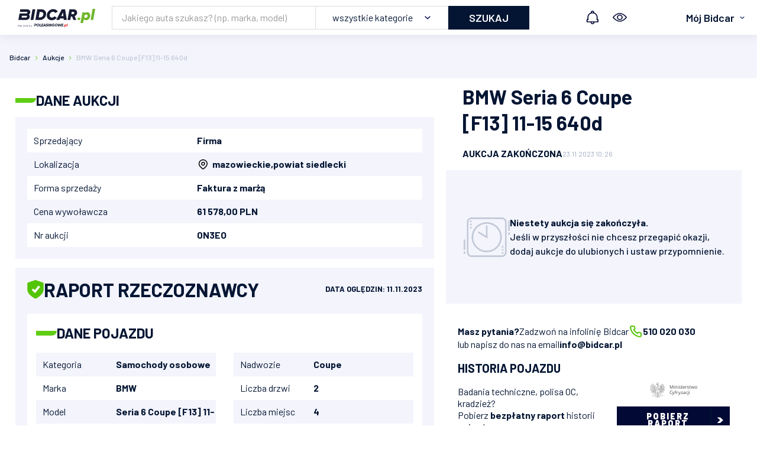

--- FILE ---
content_type: text/html; charset=utf-8
request_url: https://bidcar.pl/aukcja/bmw-seria-6-coupe-f13-11-15-640d---rocznik-2012-0n3eo
body_size: 11205
content:


<!DOCTYPE html>
<html lang="pl">

<head>
    <script src="https://consent.cookiebot.com/uc.js" id="Cookiebot" data-cbid="89fda790-1307-4a29-bc03-8371dd6c903d" type="text/javascript"></script>
    <script>window.dataLayer = window.dataLayer || []; function gtag(){dataLayer.push(arguments);} gtag('consent', 'default', {'ad_storage': 'denied', 'analytics_storage': 'denied', 'wait_for_update': 500 });</script>
    <script>(function(w,d,s,l,i){w[l]=w[l]||[];w[l].push({'gtm.start':new Date().getTime(),event:'gtm.js'});var f=d.getElementsByTagName(s)[0], j=d.createElement(s),dl=l!='dataLayer'?'&l='+l:'';j.async=true;j.src='https://www.googletagmanager.com/gtm.js?id='+i+dl;f.parentNode.insertBefore(j,f); })(window,document,'script','dataLayer','GTM-K5S6G94');</script>

    <meta charset="utf-8">
    <meta http-equiv="X-UA-Compatible" content="IE=edge">
    <meta name="viewport" content="width=device-width,initial-scale=1">
    <base href="/" />

    <link rel="preconnect" href="https://fonts.googleapis.com" />
    <link rel="preconnect" href="https://fonts.gstatic.com" crossorigin />

    <link rel="shortcut icon" href="/favicon.png?v=yKJMSVJfSae5TE5GdOS3Xm4DPTlJv7Rdv0SXs8HNqQE" />
    <link rel="stylesheet" href="/_content/CmsShared/css/bootstrap-grid.min.css?v=IuKTFmAXYYsUNCvWQGd_iCdBVKD-2Dk8sFahYFY0jeQ">
    <link rel="stylesheet" href="/_content/CmsShared/css/main.css?v=PUQsoVvvyeIRdUAp6y1Tl3-SlxpRnC55pypbmw8y3z0">
    <link rel="stylesheet" href="/_content/CmsShared/css/custom.css?v=1jC30cXkOjNrC8omM135IF8dwCJ0SjEzBIByn1dxWwM">

    
    <link href="/css/site.css?v=OhblmnGoyhplr7y-mYYJP2U_Cbl5CnOwOpn78hu9VWk" rel="stylesheet" />
    <link href="Bidcar.Web.Portal.styles.css?v=IGT5517t63DhqiTeJYk9aj1l3Q2BBsIIFndznMkHH-0" rel="stylesheet" />



    <script src="https://www.googletagmanager.com/gtag/js?id=UA-236356572-1" async="async"></script>
    <script>window.dataLayer = window.dataLayer || []; function gtag(){dataLayer.push(arguments);} gtag('js', new Date()); gtag('config', 'UA-236356572-1'); </script>

    <!--Blazor:{"sequence":1,"type":"server","prerenderId":"4213ebd189fb4264b34a9cebd07aa47c","descriptor":"CfDJ8IspSkcEpF9JvsjQp8MF8kx7hPt1S6YAyTtLQAAzmWYeIe0Z/lfCzi/DB4StXdhzEF89xJsJQ1bsECwN1RsMVS0cfeQtDE7zOHxsHv\u002BABzlgrhOlXVXC98gTP0x1KJCSeZrJrnT1JvanLRLYb6t8wxzeMxptTuU7PjVfDQNSG7tdqJr843\u002Bf4v2xdzmkUOvPpzGyJ5TQgBmBA9F7yjj8dAz6hyZUPwa8eAO3/C0WA0CvlNMWiVJ49gzvtNECrmj8a\u002BJw5QfARaUd4TZVBAUpS0wIyKr4gh5c5uxKkiAVW6piH/8Qhr52uAwT6Ns8Z\u002BCvW5bIezz9P3B5D5EAvp/Cz9e7eXVUmkWi1jRcQ8B0ecDHMSR0X\u002BSrUYtBgLZEX//6\u002BhgDKRjDGkoHzHCAnayNUsbUv91A61h7dsTEdLksAN4s"}--><title>Aukcja samochodu BMW Seria 6 Coupe [F13] 11-15 640d 2012 Diesel &#x2013; Bidcar.pl</title><meta name="description" content="Wylicytuj samoch&#xF3;d BMW Seria 6 Coupe [F13] 11-15 640d 2012 Diesel. Cena wywo&#x142;awcza 61&#xA0;578,00 z&#x142;." />
    <link rel="canonical" href="https://bidcar.pl/aukcja/bmw-seria-6-coupe-f13-11-15-640d---rocznik-2012-0n3eo" /><!--Blazor:{"prerenderId":"4213ebd189fb4264b34a9cebd07aa47c"}-->
    
    <script>
    (function(h,o,t,j,a,r){
        h.hj=h.hj||function(){(h.hj.q=h.hj.q||[]).push(arguments)};
        h._hjSettings={hjid:3660061,hjsv:6};
        a=o.getElementsByTagName('head')[0];
        r=o.createElement('script');r.async=1;
        r.src=t+h._hjSettings.hjid+j+h._hjSettings.hjsv;
        a.appendChild(r);
    })(window,document,'https://static.hotjar.com/c/hotjar-','.js?sv=');
</script>

</head>

<body>
    <noscript>
        <iframe src="https://www.googletagmanager.com/ns.html?id=GTM-K5S6G94" height="0" width="0" style="display:none;visibility:hidden"></iframe>
        <strong>
            Przepraszamy, ale Bidcar nie działa poprawnie bez włączonej obsługi JavaScript. Włącz go, aby kontunuować.
        </strong>
    </noscript>


    <div id="app" class="white">
        <div id="main">
            <div id="nav-bar" class="nav-bar">
                <div class="nav-bar--filters">
                    <a href="/" class="router-link-active router-link-exact-active" aria-current="page">
                        <img loading="lazy" src="/_content/CmsShared/images/icon-logo-dark.svg" alt="icon logo dark" class="logo">
                    </a>
                    <div class="items">

                        

<form class="search" method="post" action="/SearchFormHandler" asp-antiforgery="true">
    <div class="container">
        <div class="input-container">
            <input 
                name="query"
                class="search-input" 
                type="search"
                value=""
                placeholder="Jakiego auta szukasz? (np. marka, model)" 
                aria-label="Search"
                max="40" maxlength="40">
            <img src="/_content/CmsShared/images/icon-search-gray.svg" alt="icon search" class="icon icon-search">
        </div>

        <div class="dropdown filters-dropdowns">
                <div id="dropdownCategory" class="btn-filter-category"> 
                    <span id="dropdownCategoryDesc">wszystkie kategorie</span>
                    <img loading="lazy" src="/_content/CmsShared/images/icon-arrow-dropdown.svg" alt="icon indicator">
                </div>
            <ul id="dropdown-menu-item" class="dropdown-menu">
                    <li class="dropdown-item">
                        <a href="javascript:window.setSearchFormCategoryCode('osobowe', 'Samochody osobowe')">Samochody osobowe</a>
                    </li>
                    <li class="dropdown-item">
                        <a href="javascript:window.setSearchFormCategoryCode('terenowe', 'Samochody terenowe')">Samochody terenowe</a>
                    </li>
                    <li class="dropdown-item">
                        <a href="javascript:window.setSearchFormCategoryCode('dostawcze', 'Dostawcze do 3,5t')">Dostawcze do 3,5t</a>
                    </li>
            </ul>
        </div>
        <button class="search-btn" type="submit" > Szukaj </button>
    </div>

    <input id="searchFormSelCategoryCode" type="hidden" name="category" value="" />
    <input name="__RequestVerificationToken" type="hidden" value="CfDJ8IspSkcEpF9JvsjQp8MF8kxmi4MgpmScNpCpm7bBnu5SkfQ9GfO180ctPymD2EEXJds1W3uMjlFfPJ44hQx-gV_bZgnClmF4hdnw9N9ZqvJN_WW11c0vpQLm72Cdg2KXiXYvjp1yx4Me4l58ENaw-M4" />
</form>


                        <div class="status status--notifications">
                            <a href="/moj-bidcar/powiadomienia/" class="status__account">
                                <img src="/_content/CmsShared/images/icon-notification.svg" alt="icon user" class="icon-user" />
                                <span class="dot"> </span>
                            </a>
                            <a href="/moj-bidcar/zakupy/obserwowane/" class="status__info">
                                <img src="/_content/CmsShared/images/icon-eye.svg" alt="icon eye" class="icon-watch" />
                                <span class="dot"> </span>
                            </a>
                        </div>

                        

<div class="status">
    <div class="status-dropdown">
        <a href="/moj-bidcar/" id="dropdownMenuButton" class="account">
            Mój Bidcar<img src="/_content/CmsShared/images/icon-arrow-dropdown.svg" alt="icon indicator" />
        </a>

            <div class="status-dropdown-menu login">
                <h4>Witaj na bidcar</h4>
                <p>
                    Zaloguj się i zobacz swoje aukcje, <br />
                    obserwowane oferty i powiadomienia. <br />
                    Na Bidcar znajdziesz tylko korzystne oferty!
                </p>
                <a href="/Login/" class="btn__orange">Zaloguj się</a>
                <p>Nie masz konta? <a class="text-highlight" href="/rejestracja/">Zarejestruj się</a></p>
            </div>
    </div>
</div>

                    </div>
                </div>
                <!---->
            </div>

            <div id="components-reconnect-modal">
            </div>

            
            




<!--Blazor:{"sequence":0,"type":"server","prerenderId":"e78cee7f51bc4b10bfb01876e38edfab","descriptor":"CfDJ8IspSkcEpF9JvsjQp8MF8kyOSwfstg3zKJkAP5RdkKvbX7jYB9rea977wXpjrMVeLWStJavw/4G\u002Byu7BNjFM6pVDdEVDw9DTC95USSjDKSwlTwZctN4BYtIXpbz6wKIkijHLDYmqkx8/MJ2av6ujkcbF\u002B/5fBbGKKk9XpP7KNWLvBeNfGj/okmRz1maxFptMgwofMMugKHVKX4jvTMUziXOzqCahlgjuti83lR9KaWVmN3GzFvohfAe2VPDZBMiCMZGsT2DNhWlzn7HstfZBsOyIgEKvAJFK\u002BxeTJhEs8v5YoArlTRhnKdYtizGDnmJrG2HZpCCroF3iSQdT/3V54FdEFgRJ38eDl12VnBCkSqCxs2sqJRxW8eFdDIHeGDypHW7h2NomKSAmMCF6Dcqv8kEnmUi0XQ4zMI0lDftdia6OaCSaNs11qTQpqCjLC/JkNo6X3syK2rqI6iqKzyvaRb\u002B3RrqT\u002B7xGRw3VSv0WyU\u002B717ePwUFMg8\u002BgAHKv1LS1\u002B\u002BLXaRVaB7h7a\u002BcKLhao8lsbhMf1n4RRsFMZuXZ7dnLHsSOXMCBVg\u002BxqKMVfOek1oA=="}-->
<div id="mud-snackbar-container" class="mud-snackbar-location-bottom-left" style="z-index: 1000; background-color: transparent;"></div>






<div class="blueBg blueBg--margin blueBg--auction"><div class="container"><div><nav class="breadcrumbs"><ul class="breadcrumbs-wrap"><li class="crumb"><a href="/" class="crumb__link">Bidcar</a></li>
                    <li class="crumb"><a href="/aukcje/" class="crumb__link">Aukcje</a></li>
                    <li class="crumb"><a href="/aukcja/bmw-seria-6-coupe-f13-11-15-640d---rocznik-2012-0n3eo/" class="crumb__link">BMW Seria 6 Coupe [F13] 11-15 640d</a></li></ul></nav></div></div></div><div class="single-auction "><div class="col-12"><div class="single-auction-sidebar--mobile"><div id="auction-price-box--counter-mobile" class="auction-price-box--counter"><div><div class="price-counter-end">Aukcja zakończona</div>
                <div class="price-counter-date">23.11.2023 10:26</div></div><div class="auction-offers"><button class="auction-offers-btn">
                Liczba ofert (0)

                <svg width="13" height="9" viewBox="0 0 13 9" fill="none" xmlns="http://www.w3.org/2000/svg"><path d="M1 1.5L6.5 7L12 1.5" stroke="#00000F" stroke-width="2"></path></svg></button></div></div>

    <div class="single-auction--title"><h1>BMW Seria 6 Coupe [F13] 11-15 640d</h1></div></div><div class="steps-heading steps-heading--register"><h2>Dane aukcji</h2></div><div class="contentBox"><div class="auction-data-box"><div class="auction-data-item"><div class="auction-data-label">Sprzedający</div>
                <div class="auction-data-value">Firma</div></div>

            <div class="auction-data-item"><div class="auction-data-label">Lokalizacja</div>
                <div class="auction-data-value"><img src="/_content/CmsShared/images/icon-map-pin.svg">
                    <span id="mapState">mazowieckie</span>, <span id="mapCounty">powiat siedlecki</span></div></div>

            <div class="auction-data-item"><div class="auction-data-label">Forma sprzedaży</div>
                <div class="auction-data-value">Faktura z mar&#x17C;&#x105;</div></div>

            <div class="auction-data-item"><div class="auction-data-label">Cena wywoławcza</div>
                <div class="auction-data-value">61&#xA0;578,00 PLN</div></div>

            <div class="auction-data-item"><div class="auction-data-label">Nr aukcji</div>
                <div class="auction-data-value">0N3EO</div></div></div></div>

                <div class="contentBox"><div class="expertise expertise--auction"><div class="expertise-auction-header expertise-auction-header--report"><h2><svg width="28" height="33" viewBox="0 0 28 33" fill="none" xmlns="http://www.w3.org/2000/svg"><path d="M13.9995 30.6429C13.9995 30.6429 25.9995 25.0714 25.9995 16.7143V6.96428L13.9995 2.78571L1.99951 6.96428V16.7143C1.99951 25.0714 13.9995 30.6429 13.9995 30.6429Z" fill="#54C407" stroke="#54C407" stroke-width="3.6" stroke-linecap="round" stroke-linejoin="round"></path>
                    <path d="M8.85742 16.7143L13.1431 20.5715L20.4289 11.5715" stroke="white" stroke-width="3.6"></path></svg>

                Raport rzeczoznawcy
            </h2>
            <div class="expertise-auction-date">Data oględzin: 11.11.2023</div></div>

        <div class="auction-data-wrapper"><div class="steps-heading steps-heading--register"><h2>Dane pojazdu</h2></div>

            <div class="expertise-auction-tables"><div class="expertise-auction-table"><div class="auction-data-box"><div class="auction-data-item"><div class="auction-data-label">Kategoria</div>
                            <div class="auction-data-value">Samochody osobowe</div></div>

                        <div class="auction-data-item"><div class="auction-data-label">Marka</div>
                            <div class="auction-data-value">BMW</div></div>

                        <div class="auction-data-item"><div class="auction-data-label">Model</div>
                            <div class="auction-data-value">Seria 6 Coupe [F13] 11-15</div></div>

                        <div class="auction-data-item"><div class="auction-data-label">Wersja</div>
                            <div class="auction-data-value">640d</div></div>

                        <div class="auction-data-item"><div class="auction-data-label">Rok produkcji</div>
                            <div class="auction-data-value">2012</div></div><div class="auction-data-item"><div class="auction-data-label">Salon Polska</div>
                                <div class="auction-data-value">Nie</div></div><div class="auction-data-item"><div class="auction-data-label">Przebieg</div>
                            <div class="auction-data-value">194615 km</div></div>

                        <div class="auction-data-item"><div class="auction-data-label">Paliwo</div>
                            <div class="auction-data-value">Diesel</div></div>

                        <div class="auction-data-item | v2Tooltip" data-status="info"><div class="auction-data-label">Norma emisji</div>
                            <div class="auction-data-value">EURO 5
                                <div data-tooltip-target><svg width="17" height="16" viewBox="0 0 17 16" fill="none" xmlns="http://www.w3.org/2000/svg"><ellipse cx="8.11337" cy="8.40005" rx="7.34091" ry="7.6"></ellipse>
                                        <path d="M7.57151 9.48315H8.67497L9.29237 3.47195V3.19995H6.9541V3.47195L7.57151 9.48315ZM7.05919 12.72H9.18728V10.544H7.05919V12.72Z" fill="white"></path></svg></div>
                                <div class="v2Tooltip-content" data-tick="top-right" data-position="center-top" data-color="info"><h5 class="v2Tooltip-heading">Normy emisji spalin Euro</h5>

                                    <div class="v2Tooltip-text">
                                        Platforma aukcyjna samochodów używanych Bidcar.pl jako pierwsza w Polsce informuje jaką normę emisji spalin spełnia każde sprzedawane auto. To ważne, bo już w przyszłym roku duże polskie miasta wprowadzą strefy czystego transportu.
                                    </div>

                                    <a href="#" class="v2Tooltip-btn | btn btn--transparent-dark">
                                        Czytajwięcej

                                        <svg width="8" height="8" viewBox="0 0 8 8" fill="none" xmlns="http://www.w3.org/2000/svg"><path d="M0.147461 0.052002L3.59325 3.9773L0.147461 7.90259L3.70472 7.90259L7.15051 3.9773L3.70472 0.0520019L0.147461 0.052002Z" fill="#030935"></path></svg></a></div></div></div><div class="auction-data-item"><div class="auction-data-label">Poj. silnika</div>
                            <div class="auction-data-value">2&#xA0;993 cm3</div></div>

                        <div class="auction-data-item"><div class="auction-data-label">Moc silnika</div>
                            <div class="auction-data-value">314 KM / 230 kW</div></div>

                        <div class="auction-data-item"><div class="auction-data-label">Skrzynia biegów</div>
                            <div class="auction-data-value">Automatyczna</div></div>
                        
                        <div class="auction-data-item"><div class="auction-data-label">Pojazd serwisowany</div>
                            <div class="auction-data-value">Nie</div></div></div></div>
                <div class="expertise-auction-table"><div class="auction-data-box"><div class="auction-data-item"><div class="auction-data-label">Nadwozie</div>
                            <div class="auction-data-value">Coupe</div></div>

                        <div class="auction-data-item"><div class="auction-data-label">Liczba drzwi</div>
                            <div class="auction-data-value">2</div></div>

                        <div class="auction-data-item"><div class="auction-data-label">Liczba miejsc</div>
                            <div class="auction-data-value">4</div></div>

                        <div class="auction-data-item"><div class="auction-data-label">Kolor</div>
                            <div class="auction-data-value">Bia&#x142;y</div></div>

                        <div class="auction-data-item"><div class="auction-data-label">Masa własna</div>
                            <div class="auction-data-value">1715 kg</div></div><div class="auction-data-item"><div class="auction-data-label">Data pierwszej rej.</div>
                            <div class="auction-data-value">2013-06-21</div></div>

                        <div class="auction-data-item"><div class="auction-data-label">Termin badania tech.</div>
                            <div class="auction-data-value">2024-01-05</div></div><div class="auction-data-item"><div class="auction-data-label">Polisa OC</div>
                            <div class="auction-data-value">2023-11-29</div></div>
                        
                        <div class="auction-data-item"><div class="auction-data-label">Książka serwisowa</div>
                            <div class="auction-data-value">brak</div></div>

                        <div class="auction-data-item"><div class="auction-data-label">Instrukcja obsługi</div>
                            <div class="auction-data-value">brak</div></div>
                        
                        <div class="auction-data-item"><div class="auction-data-label">Ilość kluczyków</div>
                            <div class="auction-data-value">2</div></div></div></div></div></div>

        

        <div class="auction-data-wrapper"><div class="steps-heading steps-heading--register"><h2>Wyposażenie</h2>

                <div class="expertise-auction-date br-h-sm">
                    Zweryfikowane <br>
                    przez rzeczoznawcę

                    <svg width="16" height="18" viewBox="0 0 16 18" fill="none" xmlns="http://www.w3.org/2000/svg"><path d="M7.99992 16.7381C7.99992 16.7381 14.6666 13.6428 14.6666 8.99998V3.58331L7.99992 1.26188L1.33325 3.58331V8.99998C1.33325 13.6428 7.99992 16.7381 7.99992 16.7381Z" fill="#54C407" stroke="#54C407" stroke-width="2" stroke-linecap="round" stroke-linejoin="round"></path>
                        <path d="M5.14282 9L7.52377 11.1429L11.5714 6.14286" stroke="white" stroke-width="2"></path></svg></div></div>

            <div class="auction-data-lists auction-data-lists--double" data-fog="data-fog"><div class="auction-data-list"><div class="data-list-item">ABS</div><div class="data-list-item">ASR</div></div><div class="auction-data-list"><div class="data-list-item">Skrzynia automatyczna</div><div class="data-list-item">Zamek centralny</div></div><div class="auction-data-list"><div class="data-list-item">Elektryczne podnoszenie szyb przednich</div><div class="data-list-item">Immobilizer</div></div><div class="auction-data-list"><div class="data-list-item">Klimatyzacja automatyczna</div><div class="data-list-item">Komputer pok&#x142;adowy</div></div></div><div class="auctions-more"><a href="#" __internal_preventDefault_onclick class="btn btn__white btn--no-divider btn--small"> Pokaż więcej </a></div></div>

        

        <div class="auction-data-wrapper"><div class="steps-heading steps-heading--register"><h2>Stan techniczny</h2>

                <div class="expertise-auction-date br-h-sm">
                    Zweryfikowane <br>
                    przez rzeczoznawcę

                    <svg width="16" height="18" viewBox="0 0 16 18" fill="none" xmlns="http://www.w3.org/2000/svg"><path d="M7.99992 16.7381C7.99992 16.7381 14.6666 13.6428 14.6666 8.99998V3.58331L7.99992 1.26188L1.33325 3.58331V8.99998C1.33325 13.6428 7.99992 16.7381 7.99992 16.7381Z" fill="#54C407" stroke="#54C407" stroke-width="2" stroke-linecap="round" stroke-linejoin="round"></path>
                        <path d="M5.14282 9L7.52377 11.1429L11.5714 6.14286" stroke="white" stroke-width="2"></path></svg></div></div>

            <div class="expertise-auction-header"><h3>Jazda próbna</h3></div>

            <table class="expertise__table"><tr class="expertise__table__row"><th class="expertise__table__item expertise__table__title">Silnik - rozruch</th>
                    <td class="expertise__table__item expertise__table__value "><span class="expertise-green">prawid&#x142;owy</span>
                        <strong class="expertise-bold">(zimny silnik)</strong></td></tr>
                <tr class="expertise__table__row"><th class="expertise__table__item expertise__table__title">Silnik - praca</th>
                    <td class="expertise__table__item expertise__table__value "><span class="expertise-green">prawid&#x142;owy</span></td></tr>
                <tr class="expertise__table__row"><th class="expertise__table__item expertise__table__title">Skrzynia biegów</th>
                    <td class="expertise__table__item expertise__table__value "><span class="expertise-green">prawid&#x142;owa</span></td></tr>
                <tr class="expertise__table__row"><th class="expertise__table__item expertise__table__title">Zawieszenie</th>
                    <td class="expertise__table__item expertise__table__value "><span class="expertise-green">prawid&#x142;owe</span></td></tr>
                <tr class="expertise__table__row"><th class="expertise__table__item expertise__table__title">Układ hamulcowy</th>
                    <td class="expertise__table__item expertise__table__value "><span class="expertise-green">prawid&#x142;owy</span></td></tr>
                <tr class="expertise__table__row"><th class="expertise__table__item expertise__table__title">Układ kierowniczy</th>
                    <td class="expertise__table__item expertise__table__value "><span class="expertise-green">prawid&#x142;owy</span></td></tr>
                <tr class="expertise__table__row"><th class="expertise__table__item expertise__table__title">Klimatyzacja, ogrzewanie</th>
                    <td class="expertise__table__item expertise__table__value "><span class="expertise-green">sprawne</span></td></tr>
                <tr class="expertise__table__row"><th class="expertise__table__item expertise__table__title">Otwieranie szyb</th>
                    <td class="expertise__table__item expertise__table__value "><span class="expertise-green">sprawne</span></td></tr>
                <tr class="expertise__table__row"><th class="expertise__table__item expertise__table__title">Radioodtwarzacz</th>
                    <td class="expertise__table__item expertise__table__value "><span class="expertise-green">sprawne</span></td></tr>
                <tr class="expertise__table__row"><th class="expertise__table__item expertise__table__title">Wycieraczki</th>
                    <td class="expertise__table__item expertise__table__value "><span class="expertise-green">sprawny</span></td></tr>
                <tr class="expertise__table__row"><th class="expertise__table__item expertise__table__title">Spryskiwacze</th>
                    <td class="expertise__table__item expertise__table__value "><span class="expertise-green">prawid&#x142;owy</span></td></tr>
                <tr class="expertise__table__row"><th class="expertise__table__item expertise__table__title">Centralny zamek</th>
                    <td class="expertise__table__item expertise__table__value "><span class="expertise-green">sprawne</span></td></tr>
                <tr class="expertise__table__row"><th class="expertise__table__item expertise__table__title">Czujniki parkowania</th>
                    <td class="expertise__table__item expertise__table__value "><span class="expertise-green">sprawne</span></td></tr></table><div class="expertise-auction-header"><h3>Uwagi dodatkowe</h3></div><div class="expertise-auction-text">Uszkodzenie zderzaka przedniego.</div></div>

        

        <div class="auction-data-wrapper"><div class="steps-heading"><h2>Grubość lakieru</h2>

        <div class="expertise-auction-date br-h-sm">
            Zweryfikowane <br>
            przez rzeczoznawcę

            <svg width="16" height="18" viewBox="0 0 16 18" fill="none" xmlns="http://www.w3.org/2000/svg"><path d="M7.99992 16.7381C7.99992 16.7381 14.6666 13.6428 14.6666 8.99998V3.58331L7.99992 1.26188L1.33325 3.58331V8.99998C1.33325 13.6428 7.99992 16.7381 7.99992 16.7381Z" fill="#54C407" stroke="#54C407" stroke-width="2" stroke-linecap="round" stroke-linejoin="round"></path>
                <path d="M5.14282 9L7.52377 11.1429L11.5714 6.14286" stroke="white" stroke-width="2"></path></svg></div></div>

    <div class="expertise-auction-tables"><div class="auction-data-table auction-data-table--thickness"><div class="auction-data-item " data-status=""><div class="auction-data-label"><span class="expertise-circle expertise-circle--small" data-part="1"> 1 </span>
                    Błotnik przedni lewy
</div>

                <div class="auction-data-paint"><strong>0</strong> - <strong>0</strong> μm</div></div>
            <div class="auction-data-item " data-status=""><div class="auction-data-label"><span class="expertise-circle expertise-circle--small" data-part="2"> 2 </span>
                    Drzwi przednie lewe
</div>

                <div class="auction-data-paint"><strong>60</strong> - <strong>120</strong> μm</div></div>
            <div class="auction-data-item " data-status=""><div class="auction-data-label"><span class="expertise-circle expertise-circle--small" data-part="3"> 3 </span>
                    Próg lewy
</div>

                <div class="auction-data-paint"><strong>100</strong> - <strong>110</strong> μm</div></div>
            <div class="auction-data-item " data-status=""><div class="auction-data-label"><span class="expertise-circle expertise-circle--small" data-part="4"> 4 </span>
                    Słupek środkowy lewy
</div>

                <div class="auction-data-paint"><strong>100</strong> - <strong>120</strong> μm</div></div></div>

        <div class="auction-data-table auction-data-table--thickness"><div class="auction-data-item " data-status=""><div class="auction-data-label"><span class="expertise-circle expertise-circle--small" data-part="5"> 5 </span>
                        Drzwi tylne lewe
</div>

                    <div class="auction-data-paint"><strong>0</strong> - <strong>0</strong> μm</div></div><div class="auction-data-item " data-status=""><div class="auction-data-label"><span class="expertise-circle expertise-circle--small" data-part="6"> 6 </span>
                        Błotnik tylny lewy
</div>

                    <div class="auction-data-paint"><strong>110</strong> - <strong>130</strong> μm</div></div><div class="auction-data-item " data-status=""><div class="auction-data-label"><span class="expertise-circle expertise-circle--small" data-part="7"> 7 </span>
                        Błotnik tylny prawy
</div>

                    <div class="auction-data-paint"><strong>110</strong> - <strong>130</strong> μm</div></div><div class="auction-data-item " data-status=""><div class="auction-data-label"><span class="expertise-circle expertise-circle--small" data-part="8"> 8 </span>
                        Drzwi tylne prawe
</div>

                    <div class="auction-data-paint"><strong>80</strong> - <strong>120</strong> μm</div></div></div></div><div class="expertise__thickness__box expertise__thickness__box--outline expertise__thickness__box--auction car"><img class="expertise__thickness__img" src="/_content/CmsShared/images/img-expertise-thickness.svg" alt="Rzut samochodu z góry">
            <span class="expertise-circle expertise-circle--small" data-part="1">1</span>
            <span class="expertise-circle expertise-circle--small" data-part="2">2</span>
            <span class="expertise-circle expertise-circle--small" data-part="3">3</span>
            <span class="expertise-circle expertise-circle--small" data-part="4">4</span>
            <span class="expertise-circle expertise-circle--small" data-part="5">5</span>
            <span class="expertise-circle expertise-circle--small" data-part="6">6</span>
            <span class="expertise-circle expertise-circle--small" data-part="7">7</span>
            <span class="expertise-circle expertise-circle--small" data-part="8">8</span>
            <span class="expertise-circle expertise-circle--small" data-part="9">9</span>
            <span class="expertise-circle expertise-circle--small" data-part="10">10</span>
            <span class="expertise-circle expertise-circle--small" data-part="11">11</span>
            <span class="expertise-circle expertise-circle--small" data-part="12">12</span>
            <span class="expertise-circle expertise-circle--small" data-part="13">13</span>
            <span class="expertise-circle expertise-circle--small" data-part="14">14</span>
            <span class="expertise-circle expertise-circle--small" data-part="15">15</span>
            <span class="expertise-circle expertise-circle--small" data-part="16">16</span>
            <span class="expertise-circle expertise-circle--small" data-part="17">17</span></div><div class="expertise-auction-tables"><div class="auction-data-table auction-data-table--thickness"><div class="auction-data-item " data-status=""><div class="auction-data-label"><span class="expertise-circle expertise-circle--small" data-part="9"> 9 </span>
                    Próg prawy
</div>

                <div class="auction-data-paint"><strong>110</strong> - <strong>130</strong> μm</div></div>
            <div class="auction-data-item " data-status=""><div class="auction-data-label"><span class="expertise-circle expertise-circle--small" data-part="10"> 10 </span>
                    Słupek środkowy prawy
</div>

                <div class="auction-data-paint"><strong>100</strong> - <strong>110</strong> μm</div></div>
            <div class="auction-data-item " data-status=""><div class="auction-data-label"><span class="expertise-circle expertise-circle--small" data-part="11"> 11 </span>
                    Drzwi przednie prawe
</div>

                <div class="auction-data-paint"><strong>0</strong> - <strong>0</strong> μm</div></div>
            <div class="auction-data-item " data-status=""><div class="auction-data-label"><span class="expertise-circle expertise-circle--small" data-part="12"> 12 </span>
                    Błotnik przedni prawy
</div>

                <div class="auction-data-paint"><strong>0</strong> - <strong>0</strong> μm</div></div>
            <div class="auction-data-item " data-status=""><div class="auction-data-label"><span class="expertise-circle expertise-circle--small" data-part="13"> 13 </span>
                    Pokrywa przednia
</div>

                <div class="auction-data-paint"><strong>110</strong> - <strong>160</strong> μm</div></div></div>
        <div class="auction-data-table auction-data-table--thickness"><div class="auction-data-item " data-status=""><div class="auction-data-label"><span class="expertise-circle expertise-circle--small" data-part="14"> 14 </span>
                    Słupek przedni lewy
</div>

                <div class="auction-data-paint"><strong>120</strong> - <strong>150</strong> μm</div></div>
            <div class="auction-data-item " data-status=""><div class="auction-data-label"><span class="expertise-circle expertise-circle--small" data-part="15"> 15 </span>
                    Słupek przedni prawy
</div>

                <div class="auction-data-paint"><strong>120</strong> - <strong>160</strong> μm</div></div>
            <div class="auction-data-item " data-status=""><div class="auction-data-label"><span class="expertise-circle expertise-circle--small" data-part="16"> 16 </span>
                    Dach
</div>

                <div class="auction-data-paint"><strong>0</strong> - <strong>0</strong> μm</div></div><div class="auction-data-item " data-status=""><div class="auction-data-label"><span class="expertise-circle expertise-circle--small" data-part="17"> 17 </span>
                        Pokrywa/klapa
</div>

                    <div class="auction-data-paint"><strong>0</strong> - <strong>0</strong> μm</div></div></div></div>

    <div class="auction-data-wrapper"><div class="steps-heading"><h2>Ogumienie</h2>

            <div class="expertise-auction-date br-h-sm">
                Zweryfikowane <br>
                przez rzeczoznawcę

                <svg width="16" height="18" viewBox="0 0 16 18" fill="none" xmlns="http://www.w3.org/2000/svg"><path d="M7.99992 16.7381C7.99992 16.7381 14.6666 13.6428 14.6666 8.99998V3.58331L7.99992 1.26188L1.33325 3.58331V8.99998C1.33325 13.6428 7.99992 16.7381 7.99992 16.7381Z" fill="#54C407" stroke="#54C407" stroke-width="2" stroke-linecap="round" stroke-linejoin="round"></path>
                    <path d="M5.14282 9L7.52377 11.1429L11.5714 6.14286" stroke="white" stroke-width="2"></path></svg></div></div>

        <div class="expertise__tires__inner"><div><table class="expertise__rim"><tr class="expertise__rim__heading"><th colspan="2">Felga - przednia lewa</th></tr>
                            <tr class="expertise__rim__row"><th class="expertise__rim__title">Rodzaj felgi</th>
                                <td class="expertise__rim__value"><strong>aluminiowa</strong></td></tr>
                            <tr class="expertise__rim__row"><th class="expertise__rim__title">Model opony</th>
                                <td class="expertise__rim__value"><span>Michelin</span><span>Pilot Sport </span><span> 245/35 r20 95y</span></td></tr>
                            <tr class="expertise__rim__row " data-status=""><th class="expertise__rim__title">Bieżnik</th>
                                <td class="expertise__rim__value "><strong>6 mm</strong></td></tr></table><table class="expertise__rim"><tr class="expertise__rim__heading"><th colspan="2">Felga - tylna lewa</th></tr>
                            <tr class="expertise__rim__row"><th class="expertise__rim__title">Rodzaj felgi</th>
                                <td class="expertise__rim__value"><strong>aluminiowa</strong></td></tr>
                            <tr class="expertise__rim__row"><th class="expertise__rim__title">Model opony</th>
                                <td class="expertise__rim__value"><span>Michelin</span><span>Pilot Sport </span><span> 245/35 r20 95y</span></td></tr>
                            <tr class="expertise__rim__row " data-status=""><th class="expertise__rim__title">Bieżnik</th>
                                <td class="expertise__rim__value "><strong>5 mm</strong></td></tr></table></div><div><table class="expertise__rim"><tr class="expertise__rim__heading"><th colspan="2">Felga - przednia prawa</th></tr>
                            <tr class="expertise__rim__row"><th class="expertise__rim__title">Rodzaj felgi</th>
                                <td class="expertise__rim__value"><strong>aluminiowa</strong></td></tr>
                            <tr class="expertise__rim__row"><th class="expertise__rim__title">Model opony</th>
                                <td class="expertise__rim__value"><span>Michelin</span><span>Pilot Sport </span><span> 245/35 r20 95y</span></td></tr>
                            <tr class="expertise__rim__row " data-status=""><th class="expertise__rim__title">Bieżnik</th>
                                <td class="expertise__rim__value "><strong>6 mm</strong></td></tr></table><table class="expertise__rim"><tr class="expertise__rim__heading"><th colspan="2">Felga - tylna prawa</th></tr>
                            <tr class="expertise__rim__row"><th class="expertise__rim__title">Rodzaj felgi</th>
                                <td class="expertise__rim__value"><strong>aluminiowa</strong></td></tr>
                            <tr class="expertise__rim__row"><th class="expertise__rim__title">Model opony</th>
                                <td class="expertise__rim__value"><span>Michelin</span><span>Pilot Sport </span><span> 245/35 r20 95y</span></td></tr>
                            <tr class="expertise__rim__row " data-status=""><th class="expertise__rim__title">Bieżnik</th>
                                <td class="expertise__rim__value "><strong>5 mm</strong></td></tr></table></div></div><div class="steps-heading"><h2>Ogumienie dodatkowe</h2>

                <div class="expertise-auction-date br-h-sm">
                    Zweryfikowane <br>
                    przez rzeczoznawcę

                    <svg width="16" height="18" viewBox="0 0 16 18" fill="none" xmlns="http://www.w3.org/2000/svg"><path d="M7.99992 16.7381C7.99992 16.7381 14.6666 13.6428 14.6666 8.99998V3.58331L7.99992 1.26188L1.33325 3.58331V8.99998C1.33325 13.6428 7.99992 16.7381 7.99992 16.7381Z" fill="#54C407" stroke="#54C407" stroke-width="2" stroke-linecap="round" stroke-linejoin="round"></path>
                        <path d="M5.14282 9L7.52377 11.1429L11.5714 6.14286" stroke="white" stroke-width="2"></path></svg></div></div>
            <div class="expertise__tires__inner"><div><table class="expertise__rim"><tr class="expertise__rim__heading"><th colspan="2">Felga - przednia lewa</th></tr>
                                <tr class="expertise__rim__row"><th class="expertise__rim__title">Rodzaj felgi</th>
                                    <td class="expertise__rim__value"><strong>aluminiowa</strong></td></tr>
                                <tr class="expertise__rim__row"><th class="expertise__rim__title">Model opony</th>
                                    <td class="expertise__rim__value"><span>Kormoran </span><span>Snow </span><span> 245/45 R18 100 V XL</span></td></tr>
                                <tr class="expertise__rim__row " data-status=""><th class="expertise__rim__title">Bieżnik</th>
                                    <td class="expertise__rim__value "><strong>7 mm</strong></td></tr></table><table class="expertise__rim"><tr class="expertise__rim__heading"><th colspan="2">Felga - tylna lewa</th></tr>
                                <tr class="expertise__rim__row"><th class="expertise__rim__title">Rodzaj felgi</th>
                                    <td class="expertise__rim__value"><strong>aluminiowa</strong></td></tr>
                                <tr class="expertise__rim__row"><th class="expertise__rim__title">Model opony</th>
                                    <td class="expertise__rim__value"><span>Kormoran </span><span>Snow </span><span> 245/45 R18 100 V XL</span></td></tr>
                                <tr class="expertise__rim__row " data-status=""><th class="expertise__rim__title">Bieżnik</th>
                                    <td class="expertise__rim__value "><strong>7 mm</strong></td></tr></table></div><div><table class="expertise__rim"><tr class="expertise__rim__heading"><th colspan="2">Felga - przednia prawa</th></tr>
                                <tr class="expertise__rim__row"><th class="expertise__rim__title">Rodzaj felgi</th>
                                    <td class="expertise__rim__value"><strong>aluminiowa</strong></td></tr>
                                <tr class="expertise__rim__row"><th class="expertise__rim__title">Model opony</th>
                                    <td class="expertise__rim__value"><span>Kormoran </span><span>Snow </span><span> 245/45 R18 100 V XL</span></td></tr>
                                <tr class="expertise__rim__row " data-status=""><th class="expertise__rim__title">Bieżnik</th>
                                    <td class="expertise__rim__value "><strong>7 mm</strong></td></tr></table><table class="expertise__rim"><tr class="expertise__rim__heading"><th colspan="2">Felga - tylna prawa</th></tr>
                                <tr class="expertise__rim__row"><th class="expertise__rim__title">Rodzaj felgi</th>
                                    <td class="expertise__rim__value"><strong>aluminiowa</strong></td></tr>
                                <tr class="expertise__rim__row"><th class="expertise__rim__title">Model opony</th>
                                    <td class="expertise__rim__value"><span>Kormoran </span><span>Snow </span><span> 245/45 R18 100 V XL</span></td></tr>
                                <tr class="expertise__rim__row " data-status=""><th class="expertise__rim__title">Bieżnik</th>
                                    <td class="expertise__rim__value "><strong>7 mm</strong></td></tr></table></div></div></div></div></div></div></div><div class="col-12 single-auction-sidebar--wrapper"><div class="single-auction-sidebar"><div class="single-auction--title"><h1>BMW Seria 6 Coupe [F13] 11-15 640d</h1></div><div id="auction-price-box--counter" class="auction-price-box--counter"><div class="price-counter-end">Aukcja zakończona</div>
        <div class="price-counter-date">23.11.2023 10:26</div></div><div class="auction-action | contentBox"><div class="auction-action-follow"><svg width="78" height="67" viewBox="0 0 78 67" fill="none" xmlns="http://www.w3.org/2000/svg"><g clip-path="url(#clip0_10442_38806)"><path d="M39 58.96C24.9062 58.96 13.4482 47.5432 13.4482 33.5C13.4482 19.4568 24.9062 8.04004 39 8.04004C53.0938 8.04004 64.5517 19.4568 64.5517 33.5C64.5517 47.5432 53.0938 58.96 39 58.96ZM39 10.72C26.3989 10.72 16.1379 20.9442 16.1379 33.5C16.1379 46.0558 26.3989 56.28 39 56.28C51.601 56.28 61.862 46.0558 61.862 33.5C61.862 20.9442 51.601 10.72 39 10.72Z" fill="#C3C9D7"></path>
                    <path d="M67.2414 48.24H64.5518V50.92H67.2414V48.24Z" fill="#C3C9D7"></path>
                    <path d="M67.2414 53.6001H64.5518V56.2801H67.2414V53.6001Z" fill="#C3C9D7"></path>
                    <path d="M67.2414 58.96H64.5518V61.64H67.2414V58.96Z" fill="#C3C9D7"></path>
                    <path d="M13.4484 5.36011H10.7588V8.04011H13.4484V5.36011Z" fill="#C3C9D7"></path>
                    <path d="M13.4484 10.72H10.7588V13.4H13.4484V10.72Z" fill="#C3C9D7"></path>
                    <path d="M13.4484 16.0801H10.7588V18.7601H13.4484V16.0801Z" fill="#C3C9D7"></path>
                    <path d="M40.3447 35.8717L23.8975 26.0093L25.2826 23.7179L37.655 31.1281V13.3999H40.3447V35.8717Z" fill="#C3C9D7"></path>
                    <path d="M78.0002 5.36011H75.3105V22.7801H78.0002V5.36011Z" fill="#C3C9D7"></path>
                    <path d="M78.0002 25.46H75.3105V29.48H78.0002V25.46Z" fill="#C3C9D7"></path>
                    <path d="M2.68966 37.52H0V54.94H2.68966V37.52Z" fill="#C3C9D7"></path>
                    <path d="M2.68966 57.6201H0V61.6401H2.68966V57.6201Z" fill="#C3C9D7"></path>
                    <path d="M64.5513 67H13.4479C8.99649 67 5.37891 63.3954 5.37891 58.96V8.04C5.37891 3.6046 8.99649 0 13.4479 0H64.5513C69.0027 0 72.6203 3.6046 72.6203 8.04V58.96C72.6203 63.3954 69.0027 67 64.5513 67ZM13.4479 2.68C10.4758 2.68 8.06856 5.0786 8.06856 8.04V58.96C8.06856 61.9214 10.4758 64.32 13.4479 64.32H64.5513C67.5234 64.32 69.9306 61.9214 69.9306 58.96V8.04C69.9306 5.0786 67.5234 2.68 64.5513 2.68H13.4479Z" fill="#C3C9D7"></path></g>
                <defs><clipPath id="clip0_10442_38806"><rect width="78" height="67" fill="white"></rect></clipPath></defs></svg>

            <div><h5>Niestety aukcja się zakończyła.</h5>
                <p class="br-xl">
                    Jeśli w przyszłości nie chcesz przegapić okazji, <br>
                    dodaj aukcje do ulubionych i ustaw przypomnienie.
                </p></div></div></div><div class="hotline-box"><div class="hotline-text"><strong>Masz pytania?</strong> Zadzwoń na infolinię Bidcar <a href><img src="/_content/CmsShared/images/phone-alt.svg" alt><strong>510 020 030 </strong></a></div>
                <div class="hotline-text">
                    lub napisz do nas na email <a href="/cdn-cgi/l/email-protection#b9d0d7dfd6f9dbd0dddad8cb97c9d5"><strong><span class="__cf_email__" data-cfemail="365f58505976545f5255574418465a">[email&#160;protected]</span></strong></a></div></div><div class="auction-history-box"><div class="history-box-desc"><div class="history-box-header">Historia pojazdu</div>
                        <div class="history-box-text">
                            Badania techniczne, polisa OC, kradzież? <br>
                            Pobierz <strong>bezpłatny raport</strong> historii pojazdu.
                        </div></div>
                    <div class="history-box-cta"><img src="/_content/CmsShared/images/min-cyf.png">
                        <a href="https://cdn.prod.bidcar.pl/bidcar-public/auctions-files/2c0cca64-70f7-44b9-86b7-165a2d986286/historia-pojazdu-BMW-20231114_102541 EZG63333.pdf" target="_blank" class="btn btn__blue">Pobierz raport</a></div></div></div></div><a href="#ex2" rel="modal:open"></a></div><div class="map" id="map"></div><div id="ex1" class="modal" data-modal="ex1" data-deactivate-modal="ex1"><div class="single-auction-modal"><div class="content flex"><div class="modal-content--left sm:w-6/12 pb-6 sm:pb-0"><h3 class="mb-4">Wylicz prowizję</h3>
                    <p>
                        Wysokość prowizji uzależniona jest od wartości ceny wylicytowania. Przedstawiona
                        kalkulacja dotyczy aktualnie najwyższej oferty.
                    </p>
                    <p> 
                        Pamiętaj! Opłaty dokonuje tylko zwycięzca aukcji.
                    </p></div>
                <div class="modal-content--right sm:w-6/12 modal-content-end-col"><div class="text-orange text-sm">Prowizja (brutto):</div>
                    <div class="text-evening font-semibold text-lg">1&#xA0;847 PLN</div></div></div></div></div><div class="modal-wrapper" data-modal="confirmation" id="exConfirmation"><div class="modal-v2--confirmation"><img loading="lazy" class="modal-v2-close" src="/_content/CmsShared/images/icon-close-dark.svg" alt="icon close" data-deactivate-modal="confirmation" />
            <p><div class="steps-heading steps-heading--register"><h2>Potwierdź sprzedaż pojazdu</h2></div></p>
               
            <div class="contentBox"><div class="confirmation-auction-title">BMW Seria 6 Coupe [F13] 11-15 640d</div>
                <div class="auction-additional-text--small text-gray--strong">Nr aukcji: 0N3EO</div></div> 

            <div class="contentBox"><div class="confirmation-text">
                    Czy potwierdzasz sprzedaż pojazdu?<span class="auction-price-value text-orange">61&#xA0;578,00 <span>PLN</span></span></div>
                <br>
                <div class="text-center"><strong>Już po sprzedaży pojazdu zapłacisz 290 PLN dla Bidcar za raport rzeczoznawcy.</strong></div></div>
            <div class="modal-buttons"><a class="btn btn--whitegray btn--border" data-deactivate-modal="confirmation">Anuluj</a>
                <a rel="modal:close" class="btn btn--orange">Potwierdzam</a></div></div></div><div class="modal-wrapper" data-modal="resignation" id="exResignation"><div class="modal-v2--confirmation"><img loading="lazy" class="modal-v2-close" src="/_content/CmsShared/images/icon-close-dark.svg" alt="icon close" />

            <p><div class="steps-heading steps-heading--register"><h2>Potwierdź rezygnację ze sprzedaży pojazdu</h2></div></p>

            <div class="contentBox"><div class="confirmation-auction-title">BMW Seria 6 Coupe [F13] 11-15 640d</div>
                <div class="auction-additional-text--small text-gray--strong">Nr aukcji: 0N3EO</div></div>

            <div class><div class="confirmation-text">
                    Czy na pewno chcesz zrezygnować ze sprzedaży pojazdu?
                </div>
                <br>
                <div class="text-center"><strong>Jeżeli teraz zrezygnujesz, już nigdy nie wystawisz tego samochodu na Bidcar.</strong></div>
                <br></div>
            <div class="modal-buttons"><a class="btn btn--whitegray btn--border" data-deactivate-modal="resignation">Anuluj</a>
                <a rel="modal:close" class="btn btn--orange">Trudno, rezygnuję</a></div></div></div><div class="modal-wrapper" data-modal="renew" id="exRenew"><div class="modal-v2--confirmation"><a rel="modal:close"><img loading="lazy" class="modal-v2-close" src="/_content/CmsShared/images/icon-close-dark.svg" alt="icon close" /></a>
            <p><div class="steps-heading steps-heading--register"><h2>Potwierdź ponowne wystawienie pojazdu</h2></div></p>

            <div class="contentBox"><div class="confirmation-auction-title">BMW Seria 6 Coupe [F13] 11-15 640d</div>
                <div class="auction-additional-text--small text-gray--strong">Nr aukcji: 0N3EO</div></div>

            <div class="contentBox"><div class="confirmation-text">
                    Czy potwierdzasz ponowne wystawienie pojazdu?
                </div>
                <br>
                <div class="text-center"><strong>Już po sprzedaży pojazdu zapłacisz 290 PLN dla Bidcar za raport rzeczoznawcy.</strong></div></div>
            <div class="modal-buttons"><a class="btn btn--whitegray btn--border" data-deactivate-modal="renew">Anuluj</a>
                <a rel="modal:close" class="btn btn--orange">Potwierdzam</a></div></div></div>


<!--Blazor:{"prerenderId":"e78cee7f51bc4b10bfb01876e38edfab"}-->




            

    <div id="blazor-error-ui">
        
            Wystąpił błąd. Ta aplikacja może przestać odpowiadać, dopóki nie zostanie ponownie załadowana.
        
        
        <a href="javascript:document.location.reload()" class="reload">PRZEŁADUJ STRONĘ</a>
        <a class="dismiss">🗙</a>
    </div>

    
        <div id="components-reconnect-modal-blazor" class="custom-reconnect-modal components-reconnect-hide">
            <div class="show">
                <p>
                    Trwa ponowne łączenie z usługą ...
                </p>
            </div>
            <div class="failed">
                <p>
                    Wystąpił problem z połączeniem z usługą ! Prosimy o odświeżenie strony.
                </p>
            </div>
            <div class="rejected">
                <p>
                    Połączenie z serwerem zostało odrzucone !
                </p>
            </div>
        </div>
    
    




            <footer class="footer">
                <div class="container">
                    <div class="footer-top">
                        <img loading="lazy" src="/_content/CmsShared/images/icon-logo-white.svg" alt="Bidcar.pl - platforma aukcyjna" class="footer-logo" />
                        <div class="footer-socials">
                            <p class="footer-socials-text">Znajdź nas na:</p>
                            <a href="https://www.facebook.com/Bidcarpl" class="footer-socials-icon">
                                <img loading="lazy" src="/_content/CmsShared/images/icon-social-fb-white.svg" alt="Facebook - Bidcar" />
                            </a>
                            <a href="https://www.youtube.com/channel/UCXpkH2ScrhiRBLOxCJiJKPA" class="footer-socials-icon">
                                <img loading="lazy" src="/_content/CmsShared/images/icon-social-yt-white.svg" alt="YouTube - Bidcar" />
                            </a>
                            <a href="https://www.instagram.com/bidcar.pl/" class="footer-socials-icon">
                                <img loading="lazy" src="/_content/CmsShared/images/icon-social-insta-white.svg" alt="Instagram - Bidcar" />
                            </a>
                        </div>
                    </div>

                    <div class="footer-mid">
                        <div class="footer-col">
                            <h3 class="footer-col-heading">Sprzedający</h3>
                            <ul class="footer-col-list">
                                <li class="footer-col-list-item">
                                    <a href="/moj-bidcar/sprzedaz/">Wystaw samochód</a>
                                </li>
                                <li class="footer-col-list-item">
                                    <a href="/blog/dla-sprzedajacych/">Jak sprzedać na aukcji</a>
                                </li>
                                <li class="footer-col-list-item">
                                    <a href="/blog/dokumenty-sprzedaz/">Dokumenty dla sprzedających</a>
                                </li>
                            </ul>
                        </div>

                        <div class="footer-col">
                            <h3 class="footer-col-heading">Kupujący</h3>
                            <ul class="footer-col-list">
                                <li class="footer-col-list-item">
                                    <a href="/aukcje/">Znajdź samochód</a>
                                </li>
                                <li class="footer-col-list-item">
                                    <a href="/blog/dla-kupujacych/">Jak kupić na aukcji</a>
                                </li>
                                <li class="footer-col-list-item">
                                    <a href="/blog/dokumenty-kupno/">Dokumenty dla kupujących</a>
                                </li>
                            </ul>
                        </div>

                        <div class="footer-col">
                            <h3 class="footer-col-heading">Bidcar</h3>
                            <ul class="footer-col-list">
                                <li class="footer-col-list-item">
                                    <a href="/blog/o-nas/">O Nas</a>
                                </li>
                                <li class="footer-col-list-item">
                                    <a href="/blog/">Blog</a>
                                </li>
                                <li class="footer-col-list-item">
                                    <a href="/blog/biuro-prasowe/">Dla prasy</a>
                                </li>
                                <li class="footer-col-list-item">
                                    <a href="/kontakt/">Kontakt</a>
                                </li>
                            </ul>
                        </div>

                        <div class="footer-col">
                            <h3 class="footer-col-heading">
                                Aukcje samochodowe. <span class="footer-col-heading-notice">Nowość w Polsce</span>
                            </h3>
                            <p class="footer-col-text">
                                Chcesz dowiedzieć się więcej? <br />
                                Skorzystaj z naszej Bazy wiedzy.
                            </p>
                            <div class="footer-col-btns">
                                <a href="/blog/baza-wiedzy/" class="footer-col-btn footer-col-btn--white">
                                    Baza wiedzy
                                    <img loading="lazy" src="/_content/CmsShared/images/icon-arrow.svg" alt="Przejdź" />
                                </a>
                            </div>
                        </div>
                    </div>

                    <div class="footer-bottom">
                        <div class="footer-bottom-copy">© 2026 Bidcar, wersja 1.3.288.0</div>
                        <div class="footer-bottom-links">
                            <a href="/regulamin/">Regulamin</a>
                            <a href="/polityka-prywatnosci/">Polityka prywatności</a>
                        </div>
                    </div>
                </div>
            </footer>

        </div>
    </div>

    

    <script data-cfasync="false" src="/cdn-cgi/scripts/5c5dd728/cloudflare-static/email-decode.min.js"></script><script type="text/javascript" src="/_content/CmsShared/main.js?v=4JfooDoOcMIPvYxAW9K7sDuWOZSnZZlhR3brY7vR5rU"></script>
    <script type="text/javascript" src="/js/fslightbox.js?v=URvnOuVis9GMssWNQNEbdcFCquhTWVD0PbfWrcVmMbI"></script>
    <script type="text/javascript" src="/js/leaflet.js?v=MQS1JlBNDWH9MJmkUh6H9zLMwxdN7FTgjea6i94-Ff8"></script>
    <script type="text/javascript" src="/js/autocomplete.js?v=Ke63g5AwmnObFSnyRljMsFCNN_BBXWVoJMY6MciyboY"></script>
    <script type="text/javascript" src="/_content/CmsShared/scripts.js?v=KhNxnLlbLueqjErdtHJAt_sl45y9Y1afvZglEhUJGFg"></script>

    
    <script src="/_framework/blazor.server.js" autostart="false"></script>
    <script src="/_content/MudBlazor/MudBlazor.min.js"></script>
    <script src="/_content/CmsShared/recaptcha.js"></script>
    <script src="https://www.google.com/recaptcha/api.js"></script>

    <script>
      Blazor.start({
        configureSignalR: function (builder) {
            builder.withUrl("/_blazor", {
                skipNegotiation: true,
                transport: 1
            });
            builder.configureLogging("none");
        },
        reconnectionOptions: {
          maxRetries: 5,
          retryIntervalMilliseconds: 2000
        }
      });

      window.addEventListener('pagehide', function() {
          Blazor.disconnect();
      });
    </script>


    <script src="https://cdn.thulium.com/apps/chat-widget/chat-loader.js?hash=bidcar-e2ad398f-0f6c-447b-9c13-13fc0f679d8c" async="" type="text/javascript"></script>
    <script src="https://sales-tracker.thulium.com/app/sales-tracker.js?hash=bidcar-e2ad398f-0f6c-447b-9c13-13fc0f679d8c" async="" type="text/javascript"></script>
    <script async="" type="text/javascript">
            function getCookie(name) {
                var v = document.cookie.match('(^|;) ?' + name + '=([^;]*)(;|$)');
                return v ? v[2] : null;
            }
            function setCookie(name, value, days) {
                var d = new Date;
                d.setTime(d.getTime() + 24*60*60*1000*days);
                document.cookie = name + "=" + value + ";path=/;expires=" + d.toGMTString();
            }
            window.addEventListener("load", function(event)
            {
                var _sessionUserId = '6db15e4c-12e9-4923-92db-ca2c4d7c44e0';
                if (getCookie('sessionUserId') == null)
                {
                    setCookie('sessionUserId', '6db15e4c-12e9-4923-92db-ca2c4d7c44e0', 50000);
                }
                else
                {
                    _sessionUserId = getCookie('sessionUserId');
                }
                var _data = {
                    'userId': '',
                    'sessionUserId': _sessionUserId,
                    'event': 'page_view',
                    'url': 'https://bidcar.pl/aukcja/bmw-seria-6-coupe-f13-11-15-640d---rocznik-2012-0n3eo',
                    'utm_params': {},
                };
                dataLayer.push(_data);
                console.log(_data);
            });
        </script>

    <!--Blazor-Component-State:CfDJ8IspSkcEpF9JvsjQp8MF8kzdZ1TvQFNEcF2ylzKamsyslpcU0wUiVorjUK2ybnFyF0vbsn27i3VrpOoN8C/fvFKnWzcW7xYzWy/V7eRC0A57M4NsvMJsiWRNdJ+ez9QriA==-->
<script defer src="https://static.cloudflareinsights.com/beacon.min.js/vcd15cbe7772f49c399c6a5babf22c1241717689176015" integrity="sha512-ZpsOmlRQV6y907TI0dKBHq9Md29nnaEIPlkf84rnaERnq6zvWvPUqr2ft8M1aS28oN72PdrCzSjY4U6VaAw1EQ==" data-cf-beacon='{"version":"2024.11.0","token":"690633e692964ba4ae0448d340cedd18","r":1,"server_timing":{"name":{"cfCacheStatus":true,"cfEdge":true,"cfExtPri":true,"cfL4":true,"cfOrigin":true,"cfSpeedBrain":true},"location_startswith":null}}' crossorigin="anonymous"></script>
</body>

</html>


--- FILE ---
content_type: text/css
request_url: https://bidcar.pl/_content/CmsShared/css/main.css?v=PUQsoVvvyeIRdUAp6y1Tl3-SlxpRnC55pypbmw8y3z0
body_size: 94454
content:
@import url(https://fonts.googleapis.com/css2?family=Barlow:ital,wght@0,100;0,200;0,300;0,400;0,500;0,600;0,700;0,900;1,100;1,200;1,300;1,400;1,500;1,600;1,700;1,800;1,900&display=swap);@media only screen and (max-width:29.9375em){.br-xs br{display:none}}@media only screen and (max-width:39.9375em){.br-sm br{display:none}}@media only screen and (max-width:47.9375em){.br-md br{display:none}}@media only screen and (max-width:63.9375em){.br-lg br{display:none}}@media only screen and (max-width:79.9375em){.br-xl br{display:none}}@media only screen and (max-width:95.9375em){.br-xxl br{display:none}}@media only screen and (min-width:30em){.br-h-xs br{display:none}}@media only screen and (min-width:40em){.br-h-sm br{display:none}}@media only screen and (min-width:48em){.br-h-md br{display:none}}@media only screen and (min-width:64em){.br-h-lg br{display:none}}@media only screen and (min-width:80em){.br-h-xl br{display:none}}@media only screen and (min-width:96em){.br-h-xxl br{display:none}}.section-heading,.section-heading--line{text-align:center;text-transform:uppercase}.section-heading--line span,.section-heading span{display:block;width:-webkit-fit-content;width:-moz-fit-content;width:fit-content;margin-left:auto;margin-right:auto}.section-heading-top,.section-heading-top--orange,.section-heading-top--yellow{color:#60cd15;font-size:1.5rem;font-weight:700}.section-heading-top--orange{color:#ff5e11}.section-heading-top--yellow{color:#fff172}.section-heading-bottom,.section-heading-bottom--white{color:#031533;font-size:2.5rem;font-weight:800;margin-top:12px;line-height:1.1}.section-heading-bottom--white{color:#fff}.section-heading--line{font-size:3.125rem;padding-bottom:20px;margin-top:40px;margin-bottom:40px;font-weight:800;position:relative}@media only screen and (max-width:63.9375em){.section-heading--line{font-size:2.375rem}}@media only screen and (max-width:29.9375em){.section-heading--line{font-size:1.75rem}}.section-heading--line:after{content:"";position:absolute;top:100%;right:50%;transform:translateX(50%);width:75px;height:8px;background-color:#60cd15}.text-green{color:#60cd15}.text-gray{color:#bfbfbf}.text-gray--strong{color:#707070}.text-flaming{color:#ff0061}.text--required,.text-red{color:#dc2626!important}.text--required{font-size:.75rem!important;line-height:1.5!important;max-width:30%}.text--win{color:#60cd15!important}.text--lose,.text--win{font-weight:700!important}.text--lose{color:#dc2626!important}.text-bg,.text-bg--green,.text-bg--orange,.text-bg--yellow{padding:2px 6px 5px 10px;position:relative;color:#fff;font-weight:800;text-transform:uppercase;background:0 no-repeat;background-size:cover}.text-bg--green:after,.text-bg--orange:after,.text-bg--yellow:after{content:"";position:absolute;bottom:0;height:1.7em;width:5px;background:100% 0 no-repeat;background-size:cover;transform:translateX(5px)}.text-bg--orange,.text-bg--orange:after{background-image:url(../images/text-bg-orange.svg)}.text-bg--green,.text-bg--green:after{background-image:url(../images/text-bg-green.svg)}.text-bg--yellow{color:#ff5e11}.text-bg--yellow,.text-bg--yellow:after{background-image:url(../images/text-bg-yellow.svg)}.text-highlight,.text-highlight--orange{font-weight:700;-webkit-text-decoration-color:#60cd15;text-decoration-color:#60cd15;-webkit-text-decoration-line:underline;text-decoration-line:underline;text-decoration-thickness:2px;cursor:pointer;color:inherit}.text-highlight--orange:not(a):after,.text-highlight:not(a):after{content:url(../images/info.svg);width:1em}.text-highlight--orange{-webkit-text-decoration-color:#ff5e11;text-decoration-color:#ff5e11}.text-underline{text-decoration:underline}.bc-checkbox{margin-bottom:5px}.bc-checkbox input{display:none}.bc-checkbox label{font-size:.75rem;cursor:pointer;display:flex;align-items:center;justify-content:flex-start}.bc-checkbox label a{font-size:inherit;margin-left:2px}.bc-checkbox label:before{content:"";height:16px;width:16px;display:flex;justify-content:center;align-items:center;margin-right:6px;background-color:#fff;border:2px solid #c3c9d7}.bc-checkbox input:checked+label:before{background:url(../images/icon-steps-radio.svg) 50% no-repeat #031533;background-size:80%;border-color:#031533}.container.narrow{max-width:865px!important}.field-error input,.field-error textarea{border-color:#dc2626!important}.field-success input,.field-success textarea{border-color:#60cd15!important}.fs-12,.fs-14{font-size:.75rem!important}.fs-16{font-size:1rem!important}.fs-18{font-size:1.125rem!important}.fs-20{font-size:1.25rem!important}.fs-22{font-size:1.375rem!important}.fs-24{font-size:1.5rem!important}.sm-scroll::-webkit-scrollbar,.sm-scroll::-webkit-scrollbar-track{width:3px;height:3px}.d-inline{display:inline}.list-ordered{list-style:decimal;padding-left:15px}.list-ordered li{margin-bottom:15px}::-moz-selection{color:#60cd15;background-color:#031533}::selection{color:#60cd15;background-color:#031533}.direction--up{transform:rotate(-90deg)}.direction--right{transform:rotate(0deg)}.direction--down{transform:rotate(90deg)}.direction--left{transform:rotate(180deg)}.guarantee-label{margin-top:.75rem;font-size:.75rem;line-height:1rem;font-weight:600;--tw-text-opacity:1;color:rgba(3,21,51,var(--tw-text-opacity))}.banner{position:absolute;top:50%;left:50%;width:180%;height:62px;background-color:#031533;transform:translate(-50%,-50%) matrix(1,-.08,.34,1,0,0);border:6px solid #031533;box-sizing:border-box;white-space:nowrap}.banner,.banner__box{will-change:transform;display:flex}.banner__box{position:relative;transform:skewX(-19.5deg);justify-content:center;height:100%;width:100%}.banner__content{display:flex;align-items:center;text-transform:uppercase;font-weight:900;font-size:32px;color:#031533;background-color:#fff;position:absolute;height:100%;transform:translateX(-60%);left:50%;top:0}.banner__slogan{display:flex;align-items:center;-webkit-animation:scrollText 8s linear infinite;animation:scrollText 8s linear infinite;padding:20px}.banner__slogan img{margin:20px;width:20px;height:28px}@-webkit-keyframes scrollText{0%{transform:translateX(0)}to{transform:translateX(100%)}}@keyframes scrollText{0%{transform:translateX(0)}to{transform:translateX(100%)}}.offer{margin-top:5rem;text-align:left}.offer__title{position:relative;margin-bottom:2rem;display:flex;align-items:center;justify-content:center}@media (min-width:1280px){.offer__title{display:block}}.offer__title h2{width:100%;padding-bottom:0;text-align:left;font-size:1.875rem;line-height:2.25rem;font-weight:900}.offer__arrow{position:absolute;top:.5rem;left:-1.75rem;margin-right:.5rem;height:1.25rem;width:1.5rem;--tw-translate-x:0;--tw-translate-y:0;--tw-rotate:0;--tw-skew-x:0;--tw-skew-y:0;--tw-scale-x:1;--tw-scale-y:1;transform:translateX(var(--tw-translate-x)) translateY(var(--tw-translate-y)) rotate(var(--tw-rotate)) skewX(var(--tw-skew-x)) skewY(var(--tw-skew-y)) scaleX(var(--tw-scale-x)) scaleY(var(--tw-scale-y))}@media (min-width:768px){.offer__arrow{left:-2rem}}@media (min-width:1280px){.offer__arrow{top:1rem;height:3rem;width:3rem;--tw-translate-x:-100%;--tw-translate-y:-50%}}.offer__inner{position:relative;display:flex;flex-wrap:wrap;justify-content:center;text-align:center}@media (min-width:1280px){.offer__inner{height:12.5rem;flex-wrap:nowrap;align-items:center}}.offer__inner{margin:-1rem}.offer__inner>*{margin:1rem}.offer__inner .box{display:flex;flex-direction:column;align-items:center;justify-content:center;padding:2.75rem 1.5rem;border-width:6px;--tw-border-opacity:1;border-color:rgba(255,255,255,var(--tw-border-opacity))}.offer__inner .box:hover{--tw-border-opacity:1;border-color:rgba(3,21,51,var(--tw-border-opacity))}.offer__inner .box{--tw-bg-opacity:1;background-color:rgba(255,255,255,var(--tw-bg-opacity));transition-property:all;transition-timing-function:cubic-bezier(.4,0,.2,1);transition-duration:.15s;transition-duration:.5s;width:100%}@media (min-width:1024px){.offer__inner .box{max-width:none}}.offer__inner .box__title{font-size:1.625rem;line-height:2.18rem;transition-property:all;transition-timing-function:cubic-bezier(.4,0,.2,1);transition-duration:.15s;transition-duration:.5s}.offer__inner .box__desc{margin-top:1.5rem}@media (min-width:1280px){.offer__inner .box__desc{margin-top:0;max-height:0;width:66.666667%}}.offer__inner .box__desc{overflow:hidden;transition-property:all;transition-timing-function:cubic-bezier(.4,0,.2,1);transition-duration:.15s;transition-duration:.5s}.offer__inner .box:hover .box__desc{margin-top:1.5rem}@media (min-width:1280px){.offer__inner .box:hover .box__desc{max-height:18rem}}.car{position:relative;display:flex;flex-direction:column;align-items:center;justify-content:center;--tw-bg-opacity:1;background-color:rgba(255,255,255,var(--tw-bg-opacity))}.car__details{position:relative;width:100%;padding:1.25rem 1.25rem .75rem;text-align:left}.car__title{margin-bottom:1rem;font-weight:600}.car__price{display:inline-block;font-size:1.875rem;line-height:2.25rem}.car__price--currency{font-size:1.25rem;line-height:1.75rem;text-transform:uppercase}.car__label{display:block;font-weight:400}@media (min-width:640px){.car__label{display:inline-block;padding-left:.5rem}}.car__arrow{position:absolute;top:2.5rem;right:2.5rem}@media (min-width:640px){.car__arrow{top:1.75rem}}.car__arrow{height:2.5rem;width:auto}.car:hover .car__arrow{-webkit-animation:shake 2s linear infinite;animation:shake 2s linear infinite}.cars{margin-top:5rem;text-align:left;--tw-text-opacity:1;color:rgba(3,21,51,var(--tw-text-opacity))}@media (min-width:1024px){.cars{margin-top:1.5rem}}.cars__title{position:relative;margin-bottom:2rem}.cars__title h2{width:100%;padding-bottom:0;text-align:left;font-size:1.875rem;line-height:2.25rem;font-weight:900}.cars__list{display:grid;grid-gap:1.25rem;gap:1.25rem}@media (min-width:1280px){.cars__list{grid-template-columns:repeat(2,minmax(0,1fr));grid-gap:2.5rem;gap:2.5rem}}.benefits{margin-top:5rem;max-width:100%;overflow:hidden;text-align:left;--tw-text-opacity:1;color:rgba(3,21,51,var(--tw-text-opacity))}.benefits__title{margin-bottom:2rem}.benefits__title h2{width:100%;padding-bottom:0;text-align:left;font-size:1.875rem;line-height:2.25rem;font-weight:900}.benefits__list{margin:-1.25rem;display:flex;flex-wrap:wrap}.benefits__list>*{margin:1.25rem}.benefits .box{font-weight:700}@media (min-width:768px){.benefits .box{width:33.333333%;flex-grow:1}}@media (min-width:1280px){.benefits .box{flex:1 1 0%}}.benefits .box{min-height:380px;padding:2.5rem;border-width:6px;--tw-border-opacity:1;border-color:rgba(3,21,51,var(--tw-border-opacity));--tw-bg-opacity:1;background-color:rgba(255,255,255,var(--tw-bg-opacity));text-align:center}.benefits .box__icon{margin-left:auto;margin-right:auto;margin-bottom:2rem;height:6rem}.benefits .box__title{margin-bottom:1.5rem;font-size:1.625rem;line-height:2.18rem}.benefits .box__subtitle{margin-bottom:1.5rem;font-size:1rem;line-height:1.5rem}.benefits .box__description{margin-bottom:.5rem;font-size:.75rem;line-height:1rem}.benefits__action{margin:.25rem;padding-top:2.5rem}@media (min-width:640px){.benefits__action{margin-left:auto;margin-right:auto;width:20rem}}.home-profits{position:relative;margin-top:3.5rem;border-top-width:6px;--tw-border-opacity:1;border-color:rgba(3,21,51,var(--tw-border-opacity))}@media (min-width:1024px){.home-profits{height:100vh;min-height:850px}}.home-profits__row{position:relative;display:flex;flex-direction:column;justify-content:center;overflow:hidden}@media (min-width:1024px){.home-profits__row{flex-direction:row;align-items:center;height:50%}}.home-profits__item{position:relative;height:100%;width:100%}@media (min-width:1024px){.home-profits__item{display:flex;width:50%;align-items:flex-start}}.home-profits__item--image{display:none;height:100%}@media (min-width:1024px){.home-profits__item--image{display:block}}.home-profits__item--image .simpleParallax{height:100%}@media (min-width:1280px){.home-profits__item--image .simpleParallax{height:auto}}.home-profits__item--image:first-child img{transform-origin:50% 100%}.home-profits__item--image img{-o-object-fit:cover;object-fit:cover;height:100%;transform-origin:50% 50%}.home-profits .item{margin:auto;height:100%;padding:3rem 1rem;text-align:left;display:flex;flex-direction:column;justify-content:center}@media (min-width:1024px){.home-profits .item{max-width:36rem;max-width:100%;padding:2.5rem}}@media (min-width:1280px){.home-profits .item{padding:5rem}}.home-profits .item--last{margin-bottom:3rem}@media (min-width:1024px){.home-profits .item--last{margin-bottom:0}}.home-profits .item__title{margin-bottom:1.5rem;font-size:1.625rem;line-height:2.18rem}@media (min-width:1280px){.home-profits .item__title{margin-bottom:2.5rem}}.home-profits .item__label{position:relative;margin-bottom:1rem;margin-left:2.5rem}@media (min-width:1280px){.home-profits .item__label{margin-bottom:1.5rem}}.home-profits .item__label--arrow{position:absolute;top:0;left:-2.5rem;width:1.5rem}.home-profits .item__label--arrow[data-aos=fade-right]{transform:translate3d(-10px,0,0)}.home-profits .item__button{margin-top:1.5rem}@media (min-width:640px){.home-profits .item__button{width:20rem}}.categories{margin-top:-2.25rem;--tw-bg-opacity:1;background-color:rgba(238,238,238,var(--tw-bg-opacity));padding-left:.25rem;padding-right:.25rem;padding-bottom:.25rem}@media (min-width:1024px){.categories{margin-top:0;padding-bottom:0}}.categories ul{padding-right:1rem;padding-left:1rem}@media (min-width:640px){.categories ul{max-width:640px}}@media (min-width:768px){.categories ul{max-width:768px}}@media (min-width:1024px){.categories ul{max-width:1024px}}@media (min-width:1280px){.categories ul{max-width:1280px}}@media (min-width:1536px){.categories ul{max-width:1536px}}.categories ul{margin-left:auto;margin-right:auto;display:flex;flex-wrap:wrap;align-items:center;justify-content:space-around;padding:0;width:100%}@media (min-width:1024px){.categories ul{margin:0;flex-wrap:nowrap;align-items:flex-start;justify-items:start}}.categories li{--tw-bg-opacity:1;background-color:rgba(255,255,255,var(--tw-bg-opacity));font-size:.75rem;line-height:1rem;font-weight:600;--tw-text-opacity:1;color:rgba(3,21,51,var(--tw-text-opacity))}@media (min-width:1024px){.categories li{font-size:1.125rem;line-height:1.75rem}}.categories li{width:33.333333%;padding:.25rem}@media (min-width:640px){.categories li{padding:1.25rem}}@media (min-width:1024px){.categories li{margin:0;width:25%}}.categories li{cursor:pointer;border-width:4px;--tw-border-opacity:1;border-color:rgba(238,238,238,var(--tw-border-opacity))}@media (min-width:1024px){.categories li{border-color:transparent}}@media (min-width:1024px){.categories li:hover{--tw-bg-opacity:1;background-color:rgba(238,238,238,var(--tw-bg-opacity));--tw-shadow:0 20px 25px -5px rgba(#000,0.1),0 10px 10px -5px rgba(#000,0.04);box-shadow:0 0 transparent,0 0 transparent,var(--tw-shadow);box-shadow:var(--tw-ring-offset-shadow,0 0 transparent),var(--tw-ring-shadow,0 0 transparent),var(--tw-shadow)}}.categories li img{margin-bottom:.5rem;width:100%}.categories li.active{--tw-border-opacity:1;border-color:rgba(3,21,51,var(--tw-border-opacity))}@media (min-width:1024px){.categories li.active{--tw-shadow:0 20px 25px -5px rgba(#000,0.1),0 10px 10px -5px rgba(#000,0.04);box-shadow:0 0 transparent,0 0 transparent,var(--tw-shadow);box-shadow:var(--tw-ring-offset-shadow,0 0 transparent),var(--tw-ring-shadow,0 0 transparent),var(--tw-shadow)}}:root{--slider-connect-bg:#ff5e11;--slider-tooltip-bg:#ff5e11;--slider-handle-ring-color:#ff5e11}@media (min-width:1280px){.dropdown--wrapper select,.select--wrapper select{font-size:.75rem;line-height:1rem;font-weight:400;--tw-text-opacity:1;color:rgba(3,21,51,var(--tw-text-opacity))}}.from-to-inputs{margin-top:1.5rem;margin-bottom:1rem}@media (min-width:1280px){.from-to-inputs .search-range--title{padding-right:.75rem;line-height:1.25rem}}.from-to-inputs span{margin-bottom:1rem;display:block;color:rgba(3,21,51,var(--tw-text-opacity))}.from-to-inputs p,.from-to-inputs span{text-align:left;font-size:.75rem;line-height:1rem;font-weight:400;--tw-text-opacity:1}.from-to-inputs p{color:rgba(112,112,112,var(--tw-text-opacity))}.from-to-inputs input{margin-right:1rem;width:100%;padding-top:.5rem;padding-bottom:.5rem;padding-left:1rem;text-align:left}@media (min-width:1280px){.from-to-inputs input{height:2rem;width:4rem;font-size:.75rem;line-height:1rem}}.from-to-inputs--wrapper{display:flex;justify-content:space-between}.form-reset{display:flex;flex-direction:column;padding:2rem;font-size:.875rem;line-height:1.25rem;background-color:#f3f4fc}.form-reset__action{display:flex;flex-direction:column-reverse;margin-top:2rem;align-items:center;grid-gap:1.5rem;gap:1.5rem}@media (min-width:1024px){.form-reset__action{margin-top:.5rem;align-items:flex-start;grid-gap:0;gap:0;flex-direction:row;justify-content:space-between}}.form-reset__help{display:flex;align-items:baseline;font-size:.875rem;line-height:1.25rem}.form-reset__help p{font-size:.875rem;line-height:1.25rem;font-weight:400}.form-reset__help a{--tw-text-opacity:1;color:rgba(255,94,17,var(--tw-text-opacity))}.form-reset__submit1{margin-top:1.5rem}.form-login{display:flex;flex-direction:column;padding:2rem;font-size:.875rem;line-height:1.25rem;background-color:rgba(243,244,252,var(--tw-bg-opacity))}@media (min-width:1024px){.form-login{--tw-bg-opacity:1;background-color:rgba(243,244,252,var(--tw-bg-opacity))}}.form-login .field2{position:relative;margin-bottom:1.25rem;width:100%}.form-login .field2 .field__input{width:100%;border-width:1px;padding:.5rem}.form-login .field2 .field__input:not(:-moz-placeholder-shown){margin-top:.75rem}.form-login .field2 .field__input:not(:-ms-input-placeholder){margin-top:.75rem}.form-login .field2 .field__input:not(:placeholder-shown){margin-top:.75rem}.form-login .field2 .field__input:not(:-moz-placeholder-shown)+.field__label{opacity:1}.form-login .field2 .field__input:not(:-ms-input-placeholder)+.field__label{opacity:1}.form-login .field2 .field__input:not(:placeholder-shown)+.field__label{opacity:1}.form-login .field2 .field__label{position:absolute;top:-.75rem;left:.5rem;opacity:0;transition-property:all;transition-timing-function:cubic-bezier(.4,0,.2,1);transition-duration:.15s;transition-duration:.3s}.form-login .field2 .field__error{display:block;padding:.25rem .5rem .5rem;text-align:left;font-size:.75rem;line-height:1rem;--tw-text-opacity:1;color:rgba(220,38,38,var(--tw-text-opacity))}.form-login .form__action{display:flex;flex-direction:column-reverse;align-items:center}@media (min-width:1024px){.form-login .form__action{flex-direction:row;justify-content:space-between}}.form-login .form__action .reset{margin-top:1.25rem;font-size:.75rem;line-height:1rem}@media (min-width:1024px){.form-login .form__action .reset{margin-top:-1rem}}.form-login .form__action button{margin-top:.5rem}.logo-letter{position:relative;height:16rem;width:15rem}.logo-letter__icon{position:absolute;width:16rem}.logo-letter__icon--green{top:-.5rem;left:-.5rem}.logo-letter__icon--green path{fill:currentColor;--tw-text-opacity:1;color:rgba(96,205,21,var(--tw-text-opacity))}.logo-letter__icon--night-sky path{fill:currentColor;--tw-text-opacity:1;color:rgba(3,21,51,var(--tw-text-opacity))}.logo-letter img{position:absolute;top:3.5rem;-o-object-fit:contain;object-fit:contain}.register-confirm.container{max-width:24rem;padding:4rem 2.5rem;text-align:left;justify-content:space-between}@media (min-width:1024px){.register-confirm.container{display:flex;flex-direction:row;max-width:56rem;padding-top:6rem;padding-bottom:6rem}}@media (min-width:1024px){.register-confirm__inner{width:24rem}}.register-confirm__inner h2{margin-top:1.5rem;margin-bottom:1.25rem}.register-confirm__inner p{margin-bottom:.25rem;font-size:.875rem;line-height:1.25rem}.register-confirm__login{margin-top:1.25rem;display:block;font-size:1.125rem;line-height:1.75rem;text-transform:uppercase;--tw-text-opacity:1;color:rgba(255,94,17,var(--tw-text-opacity))}.register-confirm__banner{position:relative;overflow:hidden;visibility:hidden}@media (min-width:768px){.register-confirm__banner{visibility:visible;margin-top:-5rem;height:20rem}}@media (min-width:1024px){.register-confirm__banner{margin-bottom:5rem}}.info-card{width:100%;cursor:pointer;--tw-bg-opacity:1;background-color:rgba(255,255,255,var(--tw-bg-opacity));padding:1.5rem .875rem;transition-property:box-shadow;transition-timing-function:cubic-bezier(.4,0,.2,1);transition-duration:.15s;transition-duration:.7s}@media (min-width:1024px){.info-card{width:auto}}@media (min-width:1280px){.info-card:hover{--tw-shadow:0 4px 6px -1px rgba(#000,0.1),0 2px 4px -1px rgba(#000,0.06);box-shadow:0 0 transparent,0 0 transparent,var(--tw-shadow);box-shadow:var(--tw-ring-offset-shadow,0 0 transparent),var(--tw-ring-shadow,0 0 transparent),var(--tw-shadow)}}.info-card{min-height:140px}@media (min-width:1024px){.info-card{width:calc(50% - 1.5rem)}}.info-card__introduction{display:flex;height:100%;width:100%;flex:none;align-items:center}.info-card__icon{margin-right:1rem;width:3rem;flex:0 0 auto}.info-card__introduction-content{width:100%;text-align:left}.info-card__title{margin-bottom:.5rem;font-size:1rem;font-weight:600}.info-card__text{font-size:1rem;font-weight:400}.info-card__arrow{margin-left:1.25rem;height:1.5rem;width:.75rem;flex:0 0 auto}.info-cards{margin:-.75rem;display:flex;flex-wrap:wrap}.info-cards>*{margin:.75rem;background-color:#f3f4fc}.faq-search{position:relative;margin-left:auto;margin-right:auto;margin-bottom:6rem;width:66.666667%}.faq-search .search-input{width:100%;border-style:none;padding:.75rem 1.25rem}.faq-search img{position:absolute;top:50%;right:.75rem;height:.875rem;width:.875rem;--tw-translate-x:0;--tw-translate-y:0;--tw-rotate:0;--tw-skew-x:0;--tw-skew-y:0;--tw-scale-x:1;--tw-scale-y:1;--tw-translate-y:-50%}.faq-search img,.logo-letter{transform:translateX(var(--tw-translate-x)) translateY(var(--tw-translate-y)) rotate(var(--tw-rotate)) skewX(var(--tw-skew-x)) skewY(var(--tw-skew-y)) scaleX(var(--tw-scale-x)) scaleY(var(--tw-scale-y))}.logo-letter{margin:auto;--tw-translate-x:0;--tw-translate-y:0;--tw-rotate:0;--tw-skew-x:0;--tw-skew-y:0;--tw-scale-x:1;--tw-scale-y:1;--tw-scale-x:0.75;--tw-scale-y:0.75}@media (min-width:1280px){.logo-letter{margin-right:8rem;margin-left:.5rem;transform:none}}.logo-letter__image{top:2.5rem;left:4px}.register-confirm__image .logo-letter__image{left:3px}.auction-sell{margin:auto;max-width:24rem;text-align:left}@media (min-width:1280px){.auction-sell{margin-top:5rem;max-width:none}}@media (min-width:1280px){.auction-sell__cta{margin-left:.75rem;display:flex}}.auction-sell__inner h1{margin-top:.5rem}.auction-sell__inner p{margin-bottom:2rem;font-size:1rem;line-height:1.5rem}@media (min-width:1280px){.auction-sell__inner p{font-size:.875rem;line-height:1.25rem}}.auction-sell__profits{margin-top:2rem;padding:4rem 2rem 1rem;grid-template-columns:repeat(2,minmax(0,1fr));background-color:#f3f4fc}@media (min-width:1280px){.auction-sell__profits{margin-top:2rem;display:grid}}@media (min-width:1536px){.auction-sell__profits{margin-right:16rem}}.auction-sell .profits h3{margin-bottom:1rem}.auction-sell .profits__title{margin-bottom:1.25rem}.auction-sell .profits__item{position:relative;margin-bottom:.75rem;margin-left:2.5rem}.auction-sell .profits__item p{font-size:.875rem;line-height:1.25rem;font-weight:400}.auction-sell .profits__arrow{position:absolute;top:0;left:-2rem;height:1.25rem;width:auto}.auction-sell .profits__icon{margin-left:auto;margin-right:auto;margin-bottom:.75rem;height:4rem;width:4rem;--tw-border-opacity:1;border:3px solid rgba(3,21,51,var(--tw-border-opacity));padding:.5rem}.auction-sell .profits__col--icons{margin-top:4rem;display:grid;grid-template-columns:repeat(2,minmax(0,1fr));justify-items:center;padding:.75rem;text-align:center;font-weight:700}@media (min-width:1280px){.auction-sell .profits__col--icons{margin-top:-2rem;width:24rem}}@media (min-width:1536px){.auction-sell .profits__col--icons{margin-left:5rem}}.auction-sell .profits__col--icons .profits__item{margin-bottom:1.25rem;margin-left:0;width:8rem}@media (min-width:1280px){.cockpit-content__search{display:none}}.payment-operator h4{margin-bottom:.75rem;font-weight:600}@media (min-width:1024px){.payment-operator__inner{display:flex}}.payment-operator__inner .field__radio{width:50%;display:flex;align-items:center}.payment-operator__inner .field__radio>:not([hidden])~:not([hidden]){--tw-space-x-reverse:0;margin-right:calc(1.25rem*var(--tw-space-x-reverse));margin-left:calc(1.25rem*(1 - var(--tw-space-x-reverse)))}.payment-operator__inner .field__radio img,.payment-operator__inner .field__radio input{cursor:pointer}.payment-invoice{margin-bottom:-1rem}.payment-invoice a{--tw-text-opacity:1;color:rgba(255,94,17,var(--tw-text-opacity))}.payment-invoice p{margin-bottom:.125rem;font-size:1rem;line-height:1.5rem;font-weight:400}.payment-invoice__switch{display:flex;justify-content:space-between}.payment-invoice__switch h4{margin-bottom:.75rem;font-size:1rem;line-height:1.5rem;font-weight:600}@media (min-width:640px){.payment-invoice__switch{justify-content:flex-start}}.payment-invoice__toggle{display:flex}@media (min-width:480px){.payment-invoice__toggle{margin-left:4rem}}.payment-invoice__toggle.toggles--toggle{padding:unset}.payment-invoice__toggle>:not([hidden])~:not([hidden]){--tw-space-x-reverse:0;margin-right:calc(0.75rem*var(--tw-space-x-reverse));margin-left:calc(0.75rem*(1 - var(--tw-space-x-reverse)))}.payment-invoice__toggle--desktop{display:none}@media (min-width:640px){.payment-invoice__toggle--desktop{display:block}}.payment-invoice__form{margin-top:.75rem}.payment-invoice__autocomplete{margin-bottom:2rem;align-items:baseline}@media (min-width:640px){.payment-invoice__autocomplete{margin-bottom:1rem;display:flex}}.payment-invoice__autocomplete p{margin-bottom:.75rem}.payment-invoice__autocomplete a{display:block;text-transform:uppercase}@media (min-width:640px){.payment-invoice__autocomplete a{margin-left:5rem;padding-left:.25rem}}.payment-invoice__button{margin:auto;display:block;width:16rem}@media (min-width:1280px){.payment-invoice__button{display:none}}.auction-payment{margin-bottom:1.5rem;text-align:left}.auction-payment__heading{margin-bottom:1.75rem!important}@media (min-width:1280px){.auction-payment__grid{display:flex}}.auction-payment__summary{order:1}@media (min-width:1280px){.auction-payment__summary{margin-left:2.5rem;width:20rem;order:2}}.auction-payment__inner{width:100%;--tw-bg-opacity:1;background-color:rgba(255,255,255,var(--tw-bg-opacity));padding:2.25rem;font-size:1rem;line-height:1.5rem}.auction-payment__inner a{--tw-text-opacity:1;color:rgba(255,94,17,var(--tw-text-opacity))}.auction-payment__inner h4{margin-bottom:.75rem;font-size:1rem;line-height:1.5rem;font-weight:600}.auction-payment__inner p{margin-bottom:.125rem;font-size:1rem;line-height:1.5rem;font-weight:400}.auction-payment__inner--top{padding:2.5rem 4rem;display:grid;grid-gap:1.25rem;gap:1.25rem}@media (min-width:1024px){.auction-payment__inner--top{grid-template-columns:repeat(2,minmax(0,1fr));padding-left:6rem;padding-right:6rem}}.auction-payment__inner--middle{margin-bottom:.25rem;background-color:#f3f4fc}.auction-payment__inner--bottom{margin-bottom:2rem;display:flex;align-items:center;justify-content:center}.auction-payment__label{margin-bottom:.5rem;font-size:1rem;line-height:1.5rem}.auction-payment__label--top{margin-bottom:2rem}.auction-payment__details h4{margin-bottom:1.75rem}.auction-payment__details .auction-preview h4{margin-bottom:.5rem}.auction-payment__details .auction-preview--group{margin-right:-1.25rem;margin-left:-1.25rem;height:311px;overflow-y:scroll;padding-right:.75rem}.auction-payment__details .auction-preview__item{margin-left:2.5rem;padding-top:.75rem;padding-bottom:.75rem;--tw-border-opacity:1;border-bottom:2px;border-color:rgba(238,238,238,var(--tw-border-opacity));border-style:solid}.auction-payment__details .auction-preview__commission{display:flex;justify-content:space-between}.auction-payment__details .auction-preview__commission p{font-size:.875rem;line-height:1.25rem}@media (min-width:640px){.auction-payment__details .auction-preview__heading{display:flex}}@media (min-width:640px){.auction-payment__details .auction-preview__heading>:not([hidden])~:not([hidden]){--tw-space-x-reverse:0;margin-right:calc(1.25rem*var(--tw-space-x-reverse));margin-left:calc(1.25rem*(1 - var(--tw-space-x-reverse)))}}.auction-payment__details .auction-preview__image{margin-bottom:.5rem}@media (min-width:640px){.auction-payment__details .auction-preview__image{width:10rem}}@media (min-width:640px){.auction-payment__details .auction-preview__params{display:flex}}@media (min-width:1280px){.auction-payment__details .auction-preview__params{display:block}}.auction-payment__details .auction-preview__end{--tw-text-opacity:1;color:rgba(255,94,17,var(--tw-text-opacity))}@media (min-width:640px){.auction-payment__details .auction-preview__end{margin-left:2.25rem}}@media (min-width:1280px){.auction-payment__details .auction-preview__end{margin-left:0}}@media (min-width:1280px){.auction-payment__due{margin-bottom:2rem}}.auction-payment__warning{margin-top:2rem}.auction-payment__warning p{font-size:.875rem;line-height:1.25rem}.auction-payment__warning strong{font-size:1.125rem;line-height:1.75rem;text-transform:uppercase;--tw-text-opacity:1;color:rgba(255,94,17,var(--tw-text-opacity))}.auction-payment__left p{margin-bottom:1.25rem;font-size:.875rem;line-height:1.25rem}.auction-payment__left h4{margin-bottom:0}.auction-payment__content{flex:1 1 0%}@media (min-width:1280px){.auction-payment__content{order:1}}.auction-payment__button--summary{display:none}@media (min-width:1280px){.auction-payment__button--summary{display:block}}.auction-payment__button--bottom{margin:2rem auto auto;display:block;width:100%}@media (min-width:480px){.auction-payment__button--bottom{width:16rem}}@media (min-width:1280px){.auction-payment__button--bottom{display:none}}.form-report-payment{display:flex;flex-direction:column;text-align:left}.form-report-payment h4{margin-bottom:1.25rem;font-weight:700}.full-banner{position:relative;display:flex;align-items:center;--tw-text-opacity:1;color:rgba(255,255,255,var(--tw-text-opacity));margin-top:-1rem;height:calc(100vh - 3.5rem - 150px);max-height:1080px}@media (min-width:768px){.full-banner{height:calc(100vh - 3.5rem)}}.full-banner:after{content:"";position:absolute;top:0;left:50%;height:100%;width:100vw;--tw-translate-x:0;--tw-translate-y:0;--tw-rotate:0;--tw-skew-x:0;--tw-skew-y:0;--tw-scale-x:1;--tw-scale-y:1;transform:translateX(var(--tw-translate-x)) translateY(var(--tw-translate-y)) rotate(var(--tw-rotate)) skewX(var(--tw-skew-x)) skewY(var(--tw-skew-y)) scaleX(var(--tw-scale-x)) scaleY(var(--tw-scale-y));--tw-translate-x:-50%;background-size:cover;background-position:50%;background-image:url(../images/full-banner.jpg);z-index:0}.full-banner__content{text-align:left;z-index:1}@media (min-width:1280px){.full-banner__content{width:50%}}.full-banner__content h1{margin-bottom:2rem;font-size:1.875rem;line-height:2.25rem;font-weight:900}@media (min-width:768px){.full-banner__content h1{margin-bottom:1.5rem;font-size:3rem;line-height:1;line-height:65px}}.full-banner__content p{font-size:1.125rem;line-height:1.75rem;font-weight:600}.full-banner .featured-text{position:relative;margin-top:3rem;padding-left:2rem;--tw-text-opacity:1;color:rgba(96,205,21,var(--tw-text-opacity))}@media (min-width:768px){.full-banner .featured-text{margin-top:1.5rem;padding-left:0}}.full-banner .featured-text:after{content:"";position:absolute;top:50%;right:100%;height:1.5rem;width:1.5rem;--tw-translate-x:0;--tw-translate-y:0;--tw-rotate:0;--tw-skew-x:0;--tw-skew-y:0;--tw-scale-x:1;--tw-scale-y:1;transform:translateX(var(--tw-translate-x)) translateY(var(--tw-translate-y)) rotate(var(--tw-rotate)) skewX(var(--tw-skew-x)) skewY(var(--tw-skew-y)) scaleX(var(--tw-scale-x)) scaleY(var(--tw-scale-y));--tw-translate-x:50%;--tw-translate-y:-50%;background-image:url(../images/icon-arrow-green.svg);background-repeat:no-repeat;background-position:50%}@media (min-width:768px){.full-banner .featured-text:after{right:calc(100% + 20px)}}.full-banner__img-1{position:absolute;top:0;left:50%;display:none;height:83.333333%;width:100vw;--tw-translate-x:0;--tw-translate-y:0;--tw-rotate:0;--tw-skew-x:0;--tw-skew-y:0;--tw-scale-x:1;--tw-scale-y:1;transform:translateX(var(--tw-translate-x)) translateY(var(--tw-translate-y)) rotate(var(--tw-rotate)) skewX(var(--tw-skew-x)) skewY(var(--tw-skew-y)) scaleX(var(--tw-scale-x)) scaleY(var(--tw-scale-y));--tw-translate-x:-50%;background-position:100%;background-repeat:no-repeat;z-index:1}@media (min-width:1280px){.full-banner__img-1{display:block}}.full-banner__img-1{pointer-events:none;background-size:auto 84.5%;background-position:115% 0;height:100%}.full-banner__img-2{position:absolute;z-index:1;bottom:-6rem;left:50%;display:none;height:100%;width:100vw;--tw-translate-x:0;--tw-translate-y:0;--tw-rotate:0;--tw-skew-x:0;--tw-skew-y:0;--tw-scale-x:1;--tw-scale-y:1;transform:translateX(var(--tw-translate-x)) translateY(var(--tw-translate-y)) rotate(var(--tw-rotate)) skewX(var(--tw-skew-x)) skewY(var(--tw-skew-y)) scaleX(var(--tw-scale-x)) scaleY(var(--tw-scale-y));--tw-translate-x:-50%;background-position:100% 100%;background-repeat:no-repeat}@media (min-width:1280px){.full-banner__img-2{display:block}}.full-banner__img-2{pointer-events:none;z-index:2}.about-selling{--tw-bg-opacity:1;background-color:rgba(255,255,255,var(--tw-bg-opacity));padding-top:3.5rem;padding-bottom:3.5rem;text-align:left}.about-selling__title{margin-bottom:2.75rem;font-size:2.255rem;line-height:3rem;font-weight:700}.about-selling__row{margin:-1rem;display:flex;flex-wrap:wrap}@media (min-width:1024px){.about-selling__row{margin:-2rem}}.about-selling__row>*{margin:1rem}@media (min-width:1024px){.about-selling__row>*{margin:2rem}}.about-selling__icon{margin-bottom:1.5rem;height:auto;width:6rem;flex:0 0 auto}@media (min-width:1024px){.about-selling__icon{margin-right:1.5rem;margin-bottom:0}}.boxs-full-img{display:flex;flex-direction:column;overflow:hidden}.box-full-img{display:flex;flex-wrap:wrap}.box-full-img:nth-child(odd){flex-direction:row-reverse}.box-full-img:nth-child(odd) .col--content{padding-left:0}@media (min-width:1024px){.box-full-img:nth-child(odd) .col--content{padding-right:6rem}}.box-full-img:nth-child(odd) img{left:50%;--tw-translate-x:0;--tw-translate-y:0;--tw-rotate:0;--tw-skew-x:0;--tw-skew-y:0;--tw-scale-x:1;--tw-scale-y:1;transform:translateX(var(--tw-translate-x)) translateY(var(--tw-translate-y)) rotate(var(--tw-rotate)) skewX(var(--tw-skew-x)) skewY(var(--tw-skew-y)) scaleX(var(--tw-scale-x)) scaleY(var(--tw-scale-y));--tw-translate-x:-50%}@media (min-width:1024px){.box-full-img:nth-child(odd) img{left:0;transform:none}}.box-full-img:nth-child(2n) img{right:50%;--tw-translate-x:0;--tw-translate-y:0;--tw-rotate:0;--tw-skew-x:0;--tw-skew-y:0;--tw-scale-x:1;--tw-scale-y:1;transform:translateX(var(--tw-translate-x)) translateY(var(--tw-translate-y)) rotate(var(--tw-rotate)) skewX(var(--tw-skew-x)) skewY(var(--tw-skew-y)) scaleX(var(--tw-scale-x)) scaleY(var(--tw-scale-y));--tw-translate-x:50%}@media (min-width:1024px){.box-full-img:nth-child(2n) img{right:0;transform:none}}.box-full-img__title{margin-bottom:2.5rem;font-size:1.625rem;line-height:2.18rem;font-weight:700}.box-full-img .col{position:relative;display:flex;width:100%;flex-direction:column;justify-content:center;padding-top:2.25rem;padding-bottom:2.25rem;text-align:left}@media (min-width:1024px){.box-full-img .col{width:50%;padding-top:3rem;padding-bottom:3rem}}.box-full-img .col{min-height:280px}@media (min-width:1024px){.box-full-img .col{min-height:530px}}.box-full-img .col--img img{position:absolute;top:0;height:100%;width:100vw;max-width:none;-o-object-fit:cover;object-fit:cover}@media (min-width:1024px){.box-full-img .col--img img{width:50vw}}@media (min-width:1024px){.box-full-img .col--content{padding-left:6rem}}.box-full-img .col--content ul li{position:relative;margin-bottom:1.5rem;padding-left:2.5rem;font-size:1.125rem;line-height:1.75rem;font-weight:600}.box-full-img .col--content ul li:last-child{margin-bottom:0}.box-full-img .col--content ul li:after{content:"";position:absolute;top:50%;left:0;display:block;height:1.25rem;width:1.25rem;--tw-translate-x:0;--tw-translate-y:0;--tw-rotate:0;--tw-skew-x:0;--tw-skew-y:0;--tw-scale-x:1;--tw-scale-y:1;transform:translateX(var(--tw-translate-x)) translateY(var(--tw-translate-y)) rotate(var(--tw-rotate)) skewX(var(--tw-skew-x)) skewY(var(--tw-skew-y)) scaleX(var(--tw-scale-x)) scaleY(var(--tw-scale-y));--tw-translate-y:-50%;background-size:cover;background-position:50%;background-image:url(../images/icon-arrow.svg)}.box-full-img .col--content h4{font-size:1.875rem;line-height:2.25rem;font-weight:900}.box-full-img .col--content p{margin-bottom:1.5rem;font-size:1.125rem;line-height:1.75rem;font-weight:600}.box-full-img .col--content p:last-child{margin-bottom:0}.auction-end-details{--tw-bg-opacity:1;background-color:rgba(255,255,255,var(--tw-bg-opacity));padding:1.5rem}@media (min-width:768px){.auction-end-details{padding:2.5rem}}.auction-end-details{display:grid;grid-gap:1rem;gap:1rem}@media (min-width:768px){.auction-end-details{grid-template-columns:repeat(2,minmax(0,1fr))}}.auction-end-details--left,.auction-end-details--right{display:flex;flex-direction:column;align-items:center}@media (min-width:768px){.auction-end-details--right{margin-top:1rem;align-items:flex-start}}.auction-end-details--right{text-align:left}.auction-end-details--right p{padding-bottom:0;font-size:1rem;line-height:1.5rem}.auction-end-details__badge{width:4rem}.auction-end-details__arrow{position:absolute;top:1rem;margin-top:.125rem;width:.875rem}.auction-end-details__account{position:relative}.auction-end-details__account h3{margin-top:.75rem;margin-left:1.25rem;--tw-text-opacity:1;color:rgba(255,94,17,var(--tw-text-opacity))}.auction-end-details__username p{margin-top:.5rem;font-size:1rem;line-height:1.5rem}.auction-end-details__change,.auction-end-details__data,.auction-end-details__email{margin-bottom:.75rem;width:12rem}.auction-end-details__change{text-transform:uppercase}.auction-end-details--orange,.auction-end-details__change{margin-bottom:0}.auction-end-details--orange,.auction-end-details__change,.auction-warning__link{--tw-text-opacity:1;color:rgba(255,94,17,var(--tw-text-opacity))}.auction-end{text-align:left}.cockpit-body .auction-end{margin-top:-1rem}.auction-end a{--tw-text-opacity:1;color:rgba(255,94,17,var(--tw-text-opacity))}.auction-end__inner{width:100%;--tw-bg-opacity:1;background-color:rgba(243,244,252,var(--tw-bg-opacity));padding:2rem;font-size:1rem;line-height:1.5rem}.auction-end__inner h4{margin-bottom:.75rem;font-size:1rem;line-height:1.5rem;font-weight:600}.auction-end__inner p{margin-bottom:.125rem;font-size:1rem;line-height:1.5rem;font-weight:300}.auction-end__inner .auction-end-details p{margin-bottom:unset;font-size:unset;line-height:unset;font-weight:unset}.auction-end__inner img:not(.auction-end-details__badge):not(.auction-end-details__arrow){height:2.25rem;width:auto}.auction-end__inner--top{margin-top:2rem;margin-bottom:2rem;padding:0}@media (min-width:1280px){.auction-end__inner--top{margin-top:0}}.auction-end__inner--middle{margin-bottom:10px;padding:2.5rem 2.5rem 2rem}.auction-end__inner--middle a{text-transform:uppercase}.auction-end__inner--bottom h4{margin-bottom:0}.auction-end__inner--bottom a{text-transform:uppercase}.auction-end__desktop{display:none;margin:1.25rem auto}@media (min-width:1024px){.auction-end__desktop{display:block}}.auction-end__mobile{width:1.75rem}@media (min-width:1024px){.auction-end__mobile{display:none}}.auction-end__attach{margin-left:1.25rem}@media (min-width:1024px){.auction-end__attach{position:absolute;top:-1.5rem;right:-3rem}}.auction-end__warning{margin-top:2rem}@media (min-width:1280px){.auction-end__warning{display:none}}.auction-end .files__heading{align-items:baseline;justify-content:space-between}@media (min-width:1024px){.auction-end .files__heading{display:flex}}.auction-end .files__list{margin-top:2.5rem;justify-content:space-around}@media (min-width:1024px){.auction-end .files__list{display:flex;margin-left:2.5rem;margin-right:2.5rem}}.auction-end .files__item{display:flex;justify-content:center;margin-left:-1.25rem;margin-right:-1.25rem;margin-bottom:2.5rem}@media (min-width:640px){.auction-end .files__item{margin-left:auto;margin-right:auto}}@media (min-width:1024px){.auction-end .files__item{display:block;text-align:center;width:11rem}}.auction-end .files__item a{margin-top:.75rem;display:block}.auction-end .files__item--text{margin-right:.5rem;margin-left:.75rem;width:11rem}@media (min-width:640px){.auction-end .files__item--text{margin-right:1.25rem;margin-left:2.5rem}}@media (min-width:1024px){.auction-end .files__item--text{margin:auto;text-align:center}}.auction-end .files__item--text p{font-size:.875rem;line-height:1.25rem}.auction-end .source{align-items:baseline;justify-content:space-between}@media (min-width:768px){.auction-end .source{display:flex}}.auction-end .source__heading{position:relative;display:flex;margin-bottom:1.25rem}@media (min-width:768px){.auction-end .source__heading{margin:0}}.auction-end .source__heading .img{position:absolute;top:0;right:-1.5rem}.VertialMenu.nav-pills__wrap{position:relative;max-width:100%;overflow-x:scroll;--tw-bg-opacity:1;background-color:rgba(255,255,255,var(--tw-bg-opacity));-ms-overflow-style:none;scrollbar-width:none;display:flex;align-items:stretch}.VertialMenu.nav-pills__wrap::-webkit-scrollbar{display:none}.VertialMenu.nav-pills__wrap .nav-pills__item{width:100%;white-space:nowrap}.VertialMenu.nav-pills__wrap .nav-pills__item a,.VertialMenu.nav-pills__wrap .nav-pills__item button{padding-left:.5rem;padding-right:.5rem}@media (min-width:1280px){.VertialMenu.nav-pills__wrap .nav-pills__item a,.VertialMenu.nav-pills__wrap .nav-pills__item button{justify-content:flex-start}}.VertialMenu.nav-pills__wrap .nav-pills__item .v-menu-dropdown-button{justify-content:flex-start;padding-left:0;padding-right:0;align-items:stretch}@media (min-width:1280px){.VertialMenu.nav-pills__wrap .nav-pills__item .v-menu-dropdown-button button{text-align:left}}.VertialMenu.nav-pills__wrap .router-link-active{font-weight:600}.auction-issue{position:relative;margin-top:-1.75rem;margin-bottom:1.5rem;text-align:left}.auction-issue__heading{margin-bottom:1.75rem!important}.auction-issue__heading h1{font-size:1.625rem}@media (min-width:768px){.auction-issue__heading h1{font-size:2.255rem;line-height:3rem}}.auction-issue__inner{background-color:#f3f4fc}@media (min-width:1280px){.auction-issue__inner{width:66.666667%}}.auction-issue__inner p{position:relative;font-size:1rem;line-height:1.5rem}.auction-issue__inner h4{margin-bottom:1rem;font-weight:600}.auction-issue__arrow{position:absolute;top:1px;left:-2rem;width:1.5rem}.auction-issue__note{font-size:1rem;line-height:1.5rem;padding-left:50px;padding-right:50px;padding-top:20px}.auction-issue__note,.auction-issue__note p{margin-bottom:1.75rem}.auction-issue__details{margin-bottom:1.75rem;padding:1.75rem;display:flex;flex-direction:column}@media (min-width:768px){.auction-issue__details{padding-left:7rem;padding-right:7rem;flex-direction:row}}.auction-issue__details>:not([hidden])~:not([hidden]){--tw-space-y-reverse:0;margin-top:calc(1.75rem*(1 - var(--tw-space-y-reverse)));margin-bottom:calc(1.75rem*var(--tw-space-y-reverse))}@media (min-width:768px){.auction-issue__details>:not([hidden])~:not([hidden]){--tw-space-y-reverse:0;margin-top:calc(0px*(1 - var(--tw-space-y-reverse)));margin-bottom:calc(0px*var(--tw-space-y-reverse))}}@media (min-width:768px){.auction-issue__item{width:50%}}.auction-issue__item p{font-size:.875rem;line-height:1.25rem}.auction-issue .auction-warning__inner{position:relative;text-align:left}.auction-issue .auction-warning__icon{position:absolute;top:-.125rem;left:.25rem;height:1.25rem;width:1.25rem}.auction-issue .auction-warning__content{margin-left:2.5rem;font-size:.75rem;line-height:1rem}.auction-issue__report{margin-bottom:1.75rem;--tw-bg-opacity:1;background-color:rgba(255,255,255,var(--tw-bg-opacity));padding:1.75rem;display:flex;justify-content:space-between}.auction-issue__report a{text-transform:uppercase;--tw-text-opacity:1;color:rgba(255,94,17,var(--tw-text-opacity))}.auction-issue__report h4{margin-bottom:0}.auction-issue__form{width:100%;--tw-bg-opacity:1;background-color:rgba(255,255,255,var(--tw-bg-opacity));padding:1.75rem;border-radius:.375rem;border-width:1px;--tw-border-opacity:1;border-color:rgba(3,21,51,var(--tw-border-opacity));display:flex;flex-direction:column}.auction-issue__form textarea{margin-bottom:1.25rem;width:100%}.auction-issue__tools{display:flex;align-items:center;grid-gap:1.5rem;gap:1.5rem}.auction-issue__attach{position:relative;width:100%}.auction-issue__attach img{position:absolute;margin-top:.25rem;height:1.5rem;width:1.5rem;cursor:pointer}.auction-issue__attach input{margin-left:-.5rem;height:100%;width:100%;opacity:0}.auction-issue__notice{position:relative;margin-top:1.5rem;width:100%;--tw-bg-opacity:1;background-color:rgba(96,205,21,var(--tw-bg-opacity));padding:1.25rem}@media (min-width:1280px){.auction-issue__notice{position:fixed;top:4rem;width:62.5rem;padding-left:2.5rem;padding-right:2.5rem}}.auction-issue__notice p{margin-bottom:0;font-size:.875rem;line-height:1.25rem}.auction-issue__close{position:absolute;top:1.25rem;right:1.25rem;height:1.25rem;width:1rem;cursor:pointer}.auction-issue__close img{height:100%;width:100%}.auction-issue__close img path{fill:currentColor;--tw-text-opacity:1;color:rgba(3,21,51,var(--tw-text-opacity))}.progressbar-box{position:relative;height:.5rem;width:100%;overflow:hidden;border-radius:9999px;--tw-bg-opacity:1;background-color:rgba(229,231,235,var(--tw-bg-opacity))}.progressbar{height:100%;border-radius:9999px}.circular-progress-box{position:relative;margin-left:auto;margin-right:auto;height:6rem;width:12rem;overflow:hidden}.circular-progress-percent{position:absolute;bottom:0;left:50%;--tw-translate-x:0;--tw-translate-y:0;--tw-rotate:0;--tw-skew-x:0;--tw-skew-y:0;--tw-scale-x:1;--tw-scale-y:1;transform:translateX(var(--tw-translate-x)) translateY(var(--tw-translate-y)) rotate(var(--tw-rotate)) skewX(var(--tw-skew-x)) skewY(var(--tw-skew-y)) scaleX(var(--tw-scale-x)) scaleY(var(--tw-scale-y));--tw-translate-x:-50%;font-size:1.625rem;line-height:2.18rem;font-weight:600}.circular-progress{position:relative;margin:auto}.circular-progress,.circular-progress__curtain,.circular-progress__interior{height:12rem;width:12rem;border-radius:9999px}.circular-progress__curtain,.circular-progress__interior{position:absolute;top:0;left:0;text-align:center}.circular-progress__interior{padding:1.1em;background:#fff content-box}.circular-progress__curtain{background:linear-gradient(transparent 50%,#fff 0)}@media (min-width:1280px) and (max-width:1535px){.bid-accept .bid-prices,.bid-accept__buyer .bid-prices{width:50%}}@media (min-width:1280px) and (max-width:1535px){.bid-accept .bid-prices{width:40%;padding-left:2rem}.bid-accept__buyer .bid-prices{width:50%}}.bid-accept__buyer .bid-statistics{padding-top:0;padding-bottom:2rem}.bid-accept__buyer .bid-statistics .bid-statistics__result-text{margin-top:0}.bid-accept__buyer .bid-statistics .bid-statistics__title{margin-bottom:8px}.bid-statistics{--tw-bg-opacity:1;background-color:rgba(255,255,255,var(--tw-bg-opacity));padding:2rem .5rem 2.5rem;text-align:left}@media (min-width:1024px){.bid-statistics{padding-left:2.5rem;padding-right:2.5rem}}.bid-statistics__title{margin-bottom:1.5rem;font-size:1.125rem;line-height:1.75rem;font-weight:600}.bid-statistics__progress{display:flex;justify-content:space-between}.bid-statistics__progress p{font-size:.875rem;line-height:1.25rem}.bid-statistics .progressbar-box{margin-top:1.25rem;margin-bottom:2rem}.bid-statistics .progressbar-box:last-of-type{margin-bottom:0}.bid-statistics__result-text{margin-top:2rem;margin-bottom:1.5rem;text-align:center;font-size:1.125rem;line-height:1.56rem;font-weight:600}.form-register{display:flex;flex-direction:column;font-size:.875rem;line-height:1.25rem}.form-register .register--type{display:flex;flex-direction:column;grid-gap:1.25rem;gap:1.25rem;background-color:#f3f4fc}@media (min-width:1024px){.form-register .register--type{flex-direction:row;grid-gap:0;gap:0}}.form-register .register--type{text-align:left;margin-bottom:2rem}@media (min-width:1024px){.form-register .register--type{margin-bottom:1rem;padding:2.5rem 1.75rem 1.75rem}}.form-register .register--type label{font-size:1.25rem;line-height:1.75rem;font-weight:700}.form-register .register--type span{margin-top:1.75rem}.form-register .register--data{text-align:left;background-color:#f3f4fc;margin-bottom:2rem}@media (min-width:1024px){.form-register .register--data{margin-bottom:2.5rem;padding:1.75rem}}.form-register .register--accept{margin-bottom:1rem;margin-top:1.5rem;display:flex;flex-direction:column;grid-gap:.5rem;gap:.5rem;text-align:left}.register{width:100%;margin-right:auto;margin-left:auto;padding-right:1rem;padding-left:1rem}@media (min-width:640px){.register{max-width:640px}}@media (min-width:768px){.register{max-width:768px}}@media (min-width:1024px){.register{max-width:1024px}}@media (min-width:1280px){.register{max-width:1280px}}@media (min-width:1536px){.register{max-width:1536px}}.register h1{margin-bottom:1.25rem!important}.details{--tw-bg-opacity:1;background-color:rgba(255,255,255,var(--tw-bg-opacity));padding:1.5rem}@media (min-width:768px){.details{padding:2.5rem}}.details{display:grid;grid-gap:1rem;gap:1rem}@media (min-width:768px){.details{grid-template-columns:repeat(2,minmax(0,1fr))}}.details--left,.details--right{display:flex;flex-direction:column;align-items:center}.details--left img,.details--right img{width:4rem}@media (min-width:768px){.details--right{margin-top:1rem;align-items:flex-start}}.details--right{text-align:left}.details--right p{padding-bottom:0;font-size:.875rem;line-height:1.25rem}.details--right p:first-of-type{font-weight:700}.details__account{position:relative}.details__account img{position:absolute;top:1rem;width:.7rem}.details__account h3{margin-top:.75rem;margin-left:1.25rem;--tw-text-opacity:1;color:rgba(255,94,17,var(--tw-text-opacity))}.details__username p{font-size:1rem;line-height:1.5rem}.details__change,.details__create,.details__type{margin-bottom:.75rem;width:12rem}.details__change{margin-bottom:0;text-transform:uppercase;--tw-text-opacity:1;color:rgba(255,94,17,var(--tw-text-opacity))}.message--green{margin:.75rem 0 0;width:100%;border-radius:0;--tw-bg-opacity:1;background-color:rgba(96,205,21,var(--tw-bg-opacity));padding:1rem;text-align:center}.message--green p{padding-bottom:0;font-size:1rem;line-height:1.5rem}.form-account-data p{padding-bottom:0}.form-account-data__submit{margin-top:.5rem;margin-left:auto}.data h3{margin-top:1.5rem;margin-bottom:1rem;text-align:left}.form-account-data{display:flex;flex-direction:column;--tw-bg-opacity:1;background-color:rgba(255,255,255,var(--tw-bg-opacity));padding:1.75rem;text-align:left}.address{margin-bottom:1.5rem}.address h3{margin-top:1.5rem;margin-bottom:1rem;text-align:left}.password{position:relative;margin-bottom:1.5rem;text-align:left;--tw-bg-opacity:1;background-color:rgba(255,255,255,var(--tw-bg-opacity));padding:1.5rem;display:flex;align-items:baseline;justify-content:space-between}.password h3{padding-bottom:0}.password a{margin-bottom:0;display:block;text-transform:uppercase;--tw-text-opacity:1;color:rgba(255,94,17,var(--tw-text-opacity))}.account-delete{position:relative;margin-bottom:1.5rem;text-align:left;--tw-bg-opacity:1;background-color:rgba(255,255,255,var(--tw-bg-opacity));padding:1.5rem}.account-delete__close{width:1.5rem}.account-delete .heading{display:flex}.account-delete .heading img{margin-left:.25rem;width:1.5rem}.account-delete p{margin-top:.5rem;padding-bottom:0;font-size:.875rem;line-height:1.25rem;--tw-text-opacity:1;color:rgba(153,153,153,var(--tw-text-opacity))}.account-delete a{position:absolute;top:1.75rem;right:1.5rem}@media (min-width:768px){.account-delete a{top:2.5rem}}.account-delete a{margin-bottom:0;text-transform:uppercase;--tw-text-opacity:1;color:rgba(255,94,17,var(--tw-text-opacity))}.auction-warning{--tw-border-opacity:1;border:2px solid rgba(3,21,51,var(--tw-border-opacity));--tw-bg-opacity:1;background-color:rgba(255,255,255,var(--tw-bg-opacity));padding:1.75rem}.auction-warning__inner{display:flex;align-items:flex-start;text-align:left}.auction-warning__icon{margin-top:.125rem;margin-right:1.25rem;width:80px;height:30px}.auction-warning__content{font-size:.875rem;line-height:1.25rem}.form-car-data{display:flex;flex-direction:column;--tw-bg-opacity:1;background-color:rgba(255,255,255,var(--tw-bg-opacity));padding:2rem 2.5rem 2.5rem;text-align:left}.form-car-data__heading{margin-bottom:1.25rem;font-size:1rem;line-height:1.5rem;font-weight:600}.form-car-data__col{display:flex}.form-car-data__col>:not([hidden])~:not([hidden]){--tw-space-x-reverse:0;margin-right:calc(0.5rem*var(--tw-space-x-reverse));margin-left:calc(0.5rem*(1 - var(--tw-space-x-reverse)))}.form-car-data__info{margin-top:-.5rem;margin-bottom:1.25rem;padding-bottom:0;font-weight:400}.form-car-data__checkbox{margin-top:.75rem}.form-car-data__link{font-size:1rem;line-height:1.5rem}.form-car-data__button{margin-top:1.75rem}@media (min-width:640px){.form-car-data__button{width:311px}}.form-car-data .field__input::-moz-placeholder{color:#031533!important}.form-car-data .field__input:-ms-input-placeholder{color:#031533!important}.form-car-data .field__input::placeholder{color:#031533!important}.form-car-data .field__checkbox .field__error{margin-top:.5rem;margin-left:0}.register{max-width:48rem;padding-top:1.25rem;padding-bottom:1.25rem}@media (min-width:1024px){.register{padding-top:2rem;padding-bottom:2rem}}.register h1{margin-top:.75rem;margin-bottom:1.25rem;text-align:left}@media (min-width:1024px){.register h1{margin-bottom:2rem;text-align:center}}.cockpit-top-nav a{font-size:1rem;line-height:1.5rem;font-weight:600;text-transform:uppercase;--tw-text-opacity:1;color:rgba(112,112,112,var(--tw-text-opacity))}.cockpit-top-nav .router-link-active{--tw-text-opacity:1;color:rgba(3,21,51,var(--tw-text-opacity))}.cockpit-top-nav li:hover{opacity:.8}.cockpit-knowledge{margin-bottom:3.5rem}@media (min-width:1280px){.cockpit-knowledge{margin-top:-1rem;margin-bottom:4rem}}.cockpit-knowledge>.nav-pills{display:none}@media (min-width:1280px){.cockpit-knowledge>.nav-pills{margin-bottom:.5rem;margin-left:12rem;display:block}}.cockpit-knowledge__flex{display:flex;flex-direction:column}@media (min-width:1280px){.cockpit-knowledge__flex{flex-direction:row}}.cockpit-body .search svg{position:absolute;top:50%;right:.75rem;height:.875rem;width:.875rem;--tw-translate-x:0;--tw-translate-y:0;--tw-rotate:0;--tw-skew-x:0;--tw-skew-y:0;--tw-scale-x:1;--tw-scale-y:1;transform:translateX(var(--tw-translate-x)) translateY(var(--tw-translate-y)) rotate(var(--tw-rotate)) skewX(var(--tw-skew-x)) skewY(var(--tw-skew-y)) scaleX(var(--tw-scale-x)) scaleY(var(--tw-scale-y));--tw-translate-y:-50%}.auction-end__heading{display:flex;margin-bottom:20px!important}.message{position:relative;margin-left:.5rem;margin-right:.5rem;border-radius:.375rem;--tw-bg-opacity:1;background-color:rgba(243,244,252,var(--tw-bg-opacity));padding:5rem 2rem .875rem}@media (min-width:1024px){.message{width:66.666667%}}.message__time{position:absolute;right:0;bottom:100%;--tw-text-opacity:1;color:rgba(153,153,153,var(--tw-text-opacity))}.message__head-img{position:absolute;bottom:100%;left:50%;margin-bottom:-.5rem;display:flex;height:4rem;width:4rem;--tw-translate-x:0;--tw-translate-y:0;--tw-rotate:0;--tw-skew-x:0;--tw-skew-y:0;--tw-scale-x:1;--tw-scale-y:1;transform:translateX(var(--tw-translate-x)) translateY(var(--tw-translate-y)) rotate(var(--tw-rotate)) skewX(var(--tw-skew-x)) skewY(var(--tw-skew-y)) scaleX(var(--tw-scale-x)) scaleY(var(--tw-scale-y));--tw-translate-x:-50%;--tw-translate-y:50%;align-items:center;justify-content:center;border-radius:9999px;--tw-bg-opacity:1;background-color:rgba(220,38,38,var(--tw-bg-opacity));padding-left:1rem;padding-right:1rem;background:linear-gradient(0deg,#fff,#fff 50%,#f7f8ff 0,#f7f8ff)}.message__head-img svg{height:auto;width:100%}.message__body{text-align:left}.message__body p{margin-bottom:.75rem}.message__footer{margin-top:1.75rem;display:flex;flex-wrap:wrap;justify-content:space-between;grid-gap:.75rem;gap:.75rem}.message__footer a:first-child{--tw-text-opacity:1;color:rgba(255,94,17,var(--tw-text-opacity))}.message__footer a{font-size:.75rem;line-height:1rem;font-weight:400;text-transform:uppercase}.main-notifications .main-col{height:100%;max-width:100%;flex-grow:1;--tw-bg-opacity:1;background-color:rgba(255,255,255,var(--tw-bg-opacity))}@media (min-width:1024px){.main-notifications .main-col{height:auto}}.main-notifications .main-col{display:flex;align-items:flex-start;justify-content:center;overflow-y:scroll;padding-top:3.5rem;padding-bottom:2.5rem}@media (min-width:1024px){.main-notifications .main-col{align-items:center;padding-top:2.5rem}}.main-notifications .main-col{position:absolute;top:0;left:0}@media (min-width:1024px){.main-notifications .main-col{position:static}}.main-notifications .main-col{--tw-translate-x:0;--tw-translate-y:0;--tw-rotate:0;--tw-skew-x:0;--tw-skew-y:0;--tw-scale-x:1;--tw-scale-y:1;transform:translateX(var(--tw-translate-x)) translateY(var(--tw-translate-y)) rotate(var(--tw-rotate)) skewX(var(--tw-skew-x)) skewY(var(--tw-skew-y)) scaleX(var(--tw-scale-x)) scaleY(var(--tw-scale-y));--tw-translate-x:100%;opacity:0;transition-property:transform;transition-timing-function:cubic-bezier(.4,0,.2,1);transition-duration:.15s}@media (min-width:1024px){.main-notifications .main-col{transform:none;opacity:1}}.main-notifications .main-col{flex-basis:0;-ms-overflow-style:none;scrollbar-width:none;min-height:400px}.main-notifications .main-col::-webkit-scrollbar{display:none}.main-notifications .main-col.active{--tw-translate-x:0px;opacity:1}.main-notifications .main-col.active:after{content:"";position:absolute;top:0;left:0;height:100%;width:100%;--tw-bg-opacity:1;background-color:rgba(255,255,255,var(--tw-bg-opacity))}@media (min-width:1024px){.main-notifications .main-col.active:after{display:none}}.main-notifications .main-col.active:after{z-index:-1}.main-notifications .main-col .back{position:absolute;top:.5rem;left:.5rem;z-index:10;display:flex;cursor:pointer;align-items:center;font-size:.75rem;line-height:1rem;font-weight:400}@media (min-width:1024px){.main-notifications .main-col .back{display:none}}.main-notifications .main-col .back:not(.active){display:none}.main-notifications .main-col .back__arrow{margin-right:.5rem;--tw-translate-x:0;--tw-translate-y:0;--tw-rotate:0;--tw-skew-x:0;--tw-skew-y:0;--tw-scale-x:1;--tw-scale-y:1;transform:translateX(var(--tw-translate-x)) translateY(var(--tw-translate-y)) rotate(var(--tw-rotate)) skewX(var(--tw-skew-x)) skewY(var(--tw-skew-y)) scaleX(var(--tw-scale-x)) scaleY(var(--tw-scale-y));--tw-rotate:180deg}.message-dispute{position:relative;height:100%;width:100%}.message-dispute__title{display:flex;align-items:center;padding-top:1.5rem;padding-bottom:1.5rem;padding-left:1rem;text-align:left}@media (min-width:1024px){.message-dispute__title{padding-top:.5rem;padding-bottom:.5rem}}.message-dispute__title{box-shadow:0 1px 20px 1px rgba(0,0,0,.05)}@media (min-width:1024px){.message-dispute__title{--tw-shadow:0 0 transparent;box-shadow:0 0 transparent,0 0 transparent,var(--tw-shadow);box-shadow:var(--tw-ring-offset-shadow,0 0 transparent),var(--tw-ring-shadow,0 0 transparent),var(--tw-shadow)}}.message-dispute__title p{font-size:.75rem;line-height:1rem;font-weight:400}@media (min-width:1024px){.message-dispute__title p{font-weight:600}}.message-dispute__contents,.message-dispute__footer{padding:.75rem}@media (min-width:1280px){.message-dispute__contents,.message-dispute__footer{padding:0}}.message-dispute__contents{overflow-x:hidden;overflow-y:scroll;padding-top:3rem}@media (min-width:1024px){.message-dispute__contents{padding-left:1.75rem;padding-right:1.75rem}}.message-dispute__contents{max-height:calc(100% - 120px)}.message-dispute .item-message{position:relative;margin-bottom:2rem;text-align:left}@media (min-width:1024px){.message-dispute .item-message{width:60%}}.message-dispute .item-message:last-child{margin-bottom:0}.message-dispute .item-message p{padding:.5rem;font-size:.75rem;line-height:1rem}.message-dispute .item-message .time{position:absolute;bottom:100%;margin-bottom:.25rem;--tw-text-opacity:1;color:#999;font-size:10px}@media (min-width:1024px){.message-dispute .item-message--guest{margin-left:40%}}.message-dispute .item-message--guest p{--tw-bg-opacity:1;background-color:rgba(229,231,235,var(--tw-bg-opacity))}.message-dispute .item-message--guest .time{right:.5rem}.message-dispute .item-message--user p{--tw-bg-opacity:1;background-color:rgba(243,244,252,var(--tw-bg-opacity))}.message-dispute .item-message--user .time{left:.5rem}.message-dispute .item-message__images{margin-top:1.5rem;margin-right:-.5rem;margin-bottom:-.5rem;display:flex;flex-wrap:wrap}.message-dispute .item-message__photo{position:relative;margin-bottom:.5rem;width:33.333333%;border-radius:.125rem}@media (min-width:1024px){.message-dispute .item-message__photo{width:6rem}}.message-dispute .item-message__photo{padding-bottom:calc(33.33333% - .5rem)}@media (min-width:1024px){.message-dispute .item-message__photo{padding-bottom:5.5rem}}.message-dispute .item-message__photo img{position:absolute;top:0;left:0;height:100%;width:100%;-o-object-fit:cover;object-fit:cover;padding-right:.5rem}.message-dispute__footer{margin-top:2rem;display:flex;align-items:center}@media (min-width:1024px){.message-dispute__footer{padding-left:1.75rem;padding-right:1.75rem}}.message-dispute__footer>*{margin-right:1rem}.message-dispute__footer .v-menu-dropdown-button__arrow{--tw-rotate:0}.message-dispute__footer .file-upload>input{display:none}.message-dispute__footer .message-input{margin-bottom:0;width:100%;border-radius:.125rem;--tw-border-opacity:1;border-color:rgba(229,231,235,var(--tw-border-opacity));--tw-bg-opacity:1;background-color:rgba(229,231,235,var(--tw-bg-opacity));padding:.5rem 1rem;--tw-text-opacity:1;color:rgba(3,21,51,var(--tw-text-opacity))}.message-dispute__footer .message-input::-moz-placeholder{--tw-text-opacity:1;color:rgba(3,21,51,var(--tw-text-opacity))}.message-dispute__footer .message-input:-ms-input-placeholder{--tw-text-opacity:1;color:rgba(3,21,51,var(--tw-text-opacity))}.message-dispute__footer .message-input::placeholder{--tw-text-opacity:1;color:rgba(3,21,51,var(--tw-text-opacity))}.message-dispute__footer .img-input img{width:auto;max-width:-webkit-max-content;max-width:-moz-max-content;max-width:max-content}.cockpit-content__header+.news{padding:0}.cockpit-content__title{margin-top:0;text-align:left}.main-notifications{position:relative;display:flex;flex-direction:column;overflow:hidden}@media (min-width:1024px){.main-notifications{flex-direction:row;flex-wrap:wrap}}@media (min-width:1279px){.main-notifications{height:70vh}}.main-notifications .left-col{display:flex;max-height:100%;max-width:100%;flex-direction:column;background-color:#f3f4fc}@media (min-width:1024px){.main-notifications .left-col{flex:0 0 33.333%;max-width:33.333%}}.main-notifications .dispute-main-col{height:100%;max-width:100%;flex-grow:1;--tw-bg-opacity:1;background-color:rgba(255,255,255,var(--tw-bg-opacity));display:flex;align-items:flex-start;justify-content:center}@media (min-width:1024px){.main-notifications .dispute-main-col{align-items:center}}.main-notifications .dispute-main-col{position:absolute;top:0;left:0}@media (min-width:1024px){.main-notifications .dispute-main-col{position:static}}.main-notifications .dispute-main-col{--tw-translate-x:0;--tw-translate-y:0;--tw-rotate:0;--tw-skew-x:0;--tw-skew-y:0;--tw-scale-x:1;--tw-scale-y:1;transform:translateX(var(--tw-translate-x)) translateY(var(--tw-translate-y)) rotate(var(--tw-rotate)) skewX(var(--tw-skew-x)) skewY(var(--tw-skew-y)) scaleX(var(--tw-scale-x)) scaleY(var(--tw-scale-y));--tw-translate-x:100%;opacity:0;transition-property:transform;transition-timing-function:cubic-bezier(.4,0,.2,1);transition-duration:.15s}@media (min-width:1024px){.main-notifications .dispute-main-col{transform:none;opacity:1}}.main-notifications .dispute-main-col{flex-basis:0;-ms-overflow-style:none;scrollbar-width:none;min-height:400px}.main-notifications .dispute-main-col::-webkit-scrollbar{display:none}.main-notifications .dispute-main-col.active{width:100%;--tw-translate-x:0px;opacity:1}.main-notifications .dispute-main-col.active:after{content:"";position:absolute;top:0;left:0;height:100%;width:100%;--tw-bg-opacity:1;background-color:rgba(255,255,255,var(--tw-bg-opacity))}@media (min-width:1024px){.main-notifications .dispute-main-col.active:after{display:none}}.main-notifications .dispute-main-col.active:after{z-index:-1}.main-notifications__list{height:100%;overflow-y:scroll;-ms-overflow-style:none;scrollbar-width:none}.main-notifications__list::-webkit-scrollbar{display:none}.main-notifications__list .notifications{margin-bottom:1.5rem;display:flex;flex-direction:column}@media (min-width:1024px){.main-notifications__list .notifications{margin-bottom:0}}.main-notifications__list .notification{position:relative;border-right-width:1px;border-right-color:#bfbfbf}@media (max-width:1024px){.main-notifications__list .notification{min-width:300px}}.main-notifications__list .notification:after{content:"";position:absolute;top:100%;left:50%;display:block;height:1px;width:80%;--tw-translate-x:0;--tw-translate-y:0;--tw-rotate:0;--tw-skew-x:0;--tw-skew-y:0;--tw-scale-x:1;--tw-scale-y:1;transform:translateX(var(--tw-translate-x)) translateY(var(--tw-translate-y)) rotate(var(--tw-rotate)) skewX(var(--tw-skew-x)) skewY(var(--tw-skew-y)) scaleX(var(--tw-scale-x)) scaleY(var(--tw-scale-y));--tw-translate-x:-50%;--tw-bg-opacity:1;background-color:rgba(191,191,191,var(--tw-bg-opacity))}.main-notifications__list .notification.isActive{--tw-bg-opacity:1;background-color:rgba(255,255,255,var(--tw-bg-opacity));border-right-color:#fff}.main-notifications .closeMessage{position:absolute;top:0;left:0;z-index:10;height:4.5rem;width:3rem;cursor:pointer}@media (min-width:1024px){.main-notifications .closeMessage{display:none}}.main-notifications .closeMessage:hover{--tw-bg-opacity:1;background-color:rgba(238,238,238,var(--tw-bg-opacity));opacity:.4}#BtnClearNotifications{margin:2rem auto;display:none;font-size:.75rem;line-height:1rem;font-weight:400;text-transform:uppercase;--tw-text-opacity:1;color:rgba(255,94,17,var(--tw-text-opacity))}@media (min-width:1024px){#BtnClearNotifications{display:block}}.search-el{position:relative;margin:3.5rem auto 1.5rem}@media (min-width:1280px){.search-el{margin-bottom:3.5rem;width:66.666667%}}.search-el .search-input{width:100%;padding:.75rem 1.25rem;border:1px solid #031533}.search-el img{position:absolute;top:50%;right:.75rem;height:.875rem;width:.875rem;--tw-translate-x:0;--tw-translate-y:0;--tw-rotate:0;--tw-skew-x:0;--tw-skew-y:0;--tw-scale-x:1;--tw-scale-y:1;transform:translateX(var(--tw-translate-x)) translateY(var(--tw-translate-y)) rotate(var(--tw-rotate)) skewX(var(--tw-skew-x)) skewY(var(--tw-skew-y)) scaleX(var(--tw-scale-x)) scaleY(var(--tw-scale-y));--tw-translate-y:-50%}.info-label{display:inline-flex;height:1.5rem;align-items:center;justify-content:center;border-radius:1rem;--tw-bg-opacity:1;background-color:rgba(243,244,252,var(--tw-bg-opacity));padding-right:.5rem;font-size:10px;--tw-text-opacity:1;color:rgba(112,112,112,var(--tw-text-opacity))}.info-label p{padding-bottom:0;padding-left:.5rem}@media (min-width:1280px){.info-label p{font-size:10px}}.info-label p::-moz-selection{background-color:transparent}.info-label p::selection{background-color:transparent}.info-label img{width:1.25rem}.calculate-label{margin-bottom:.75rem;display:inline-flex;height:1.5rem;width:11rem;cursor:pointer;align-items:center;justify-content:space-between;border-radius:1rem;background-color:#fff;padding-right:1.25rem;padding-left:1.25rem;font-size:.75rem;line-height:1rem;font-weight:600;--tw-text-opacity:1;color:rgba(3,21,51,var(--tw-text-opacity))}.calculate-label:hover{opacity:.8}.calculate-label p{margin-right:.5rem;padding-bottom:0}.calculate-label img{width:.5rem}.tooltip-box{position:absolute;--tw-bg-opacity:1;background-color:rgba(255,255,255,var(--tw-bg-opacity));padding:.25rem .5rem;font-size:.875rem;line-height:1.25rem;font-weight:600;--tw-text-opacity:1;color:rgba(0,0,15,var(--tw-text-opacity));left:-176px;top:7px;z-index:10}.tooltip-box--inner{position:relative}.tooltip-box--inner .arrow-right{position:absolute;right:-18px;top:0}.auction-price-box--bid-value input.bid-value{text-align:left;-webkit-appearance:none;-moz-appearance:none;appearance:none}.auction-price-box--bid-value span{position:absolute;right:.75rem;bottom:1.25rem;font-size:1.125rem;line-height:1.75rem;--tw-text-opacity:1;color:rgba(191,191,191,var(--tw-text-opacity))}.auction-price-box--bid-value input::-webkit-inner-spin-button,.auction-price-box--bid-value input::-webkit-outer-spin-button{-webkit-appearance:none;margin:0}.auction-price-box--bid-value input[type=number]{-moz-appearance:textfield}.auction-price-box__issue{text-align:center}@media (min-width:1280px){.auction-price-box__issue{width:100%}}.auction-price-box__issue{padding:.75rem 1.5rem;font-size:.75rem;line-height:1rem;text-transform:uppercase;--tw-text-opacity:1;color:rgba(255,94,17,var(--tw-text-opacity))}.info-box{margin-left:auto;margin-right:auto}.info-box--wrapper{width:100%;padding:1rem;text-align:center;font-size:.875rem;line-height:1.25rem;font-weight:400;--tw-text-opacity:1;color:rgba(3,21,51,var(--tw-text-opacity))}.info-box--inner{display:flex;align-items:center;justify-content:space-between}.info-box--close-btn img{width:1.25rem;cursor:pointer}.info-box--close-btn img:hover{opacity:.8}.auction-price-box{display:flex;flex-direction:column;align-items:flex-start;justify-content:flex-start;padding-right:2rem;padding-bottom:.75rem;padding-left:2rem}.auction-price-box .btn{padding:0 2.39em 0 5px;font-size:1rem;letter-spacing:3px;width:250px;text-align:center;margin:0 auto}.auction-price-box-message{border:1px solid #ff5e11;background-color:#fff}.auction-price-box-message-header{background-color:#ff5e11;padding:10px;color:#fff;text-align:center;font-size:1.1875rem;font-weight:600}.auction-price-box-message-text{line-height:1.1;padding:10px}@media (min-width:1280px){.auction-price-box{margin-left:auto;margin-right:auto;height:100%;border-width:1px;--tw-bg-opacity:1;padding-right:1rem;padding-left:1rem}}.auction-price-box__end{position:relative;padding-top:4rem}.auction-price-box--price-text{margin-top:0;padding-top:1rem;padding-bottom:.25rem;font-size:1rem;line-height:1.5rem;text-transform:uppercase}.auction-price-box--price-text,.auction-price-box--price-value{font-weight:700;--tw-text-opacity:1;color:rgba(3,21,51,var(--tw-text-opacity))}.auction-price-box--price-value{font-size:2.25rem;line-height:2.5rem}.auction-price-box--price-currency{margin-bottom:1rem;font-size:1rem;line-height:1.5rem;font-weight:600;--tw-text-opacity:1;color:rgba(112,112,112,var(--tw-text-opacity))}.auction-price-box--price-currency span{font-size:.75rem;line-height:1rem}.auction-price-box .guaranted-label{margin-bottom:.5rem}.auction-price-box--winner{margin-top:3.5rem;width:100%}.auction-price-box--winner-info{margin-bottom:.25rem;text-align:left;font-size:.75rem;line-height:1rem;font-weight:600;text-transform:uppercase;--tw-text-opacity:1;color:rgba(191,191,191,var(--tw-text-opacity))}.auction-price-box--bid-value{position:relative;display:flex;align-items:flex-end}.auction-price-box--bid-value input.bid-value{width:100%;border-width:2px;--tw-border-opacity:1;border-color:rgba(3,21,51,var(--tw-border-opacity));padding-top:.75rem;padding-bottom:.75rem}.auction-price-box--bid-value input.bid-value__disabled{pointer-events:none;--tw-border-opacity:1;border-color:rgba(191,191,191,var(--tw-border-opacity))}.auction-price-box--bid-value p{position:absolute;right:1.25rem;bottom:.75rem;margin-left:.5rem;font-size:1rem;line-height:1.5rem;--tw-text-opacity:1;color:rgba(191,191,191,var(--tw-text-opacity))}.auction-price-box--add-to-mutli{margin-top:.75rem;display:flex;width:100%;cursor:pointer}.auction-price-box--add-to-mutli:hover{opacity:.8}@media (min-width:1280px){.auction-price-box--add-to-mutli{margin-top:4rem;justify-content:center}}.auction-price-box--add-to-mutli p{width:7rem;text-align:left;font-size:.75rem;line-height:1rem;font-weight:600;text-transform:uppercase;--tw-text-opacity:1;color:rgba(3,21,51,var(--tw-text-opacity))}.auction-price-box--add-to-mutli p::-moz-selection{background-color:transparent}.auction-price-box--add-to-mutli p::selection{background-color:transparent}.auction-price-box--add-to-mutli span{padding-right:.5rem;font-size:1.875rem;line-height:2.25rem}.auction-price-box--add-to-mutli span::-moz-selection{background-color:transparent}.auction-price-box--add-to-mutli span::selection{background-color:transparent}.arrow-right{width:0;height:0;border-top:10px solid transparent;border-bottom:10px solid transparent;border-left:10px solid #fff}.tab-wrapper{height:100%}.tab-wrapper .body-table-section{height:90%;overflow-y:scroll}.body-table--inner-col_1,.body-table__row-title_1{width:75%}.body-table--inner-col_2,.body-table__row-title_2{width:25%}.body-table-column div{display:flex;height:1.75rem;align-items:center;justify-content:space-between;padding-right:.25rem;padding-left:0}.body-table-column div:nth-child(odd){--tw-bg-opacity:1;background-color:rgba(238,238,238,var(--tw-bg-opacity))}.body-table-column--mobile-switcher{cursor:pointer;padding-top:1rem;padding-bottom:1.25rem;font-size:.75rem;line-height:1rem;text-transform:uppercase;--tw-text-opacity:1;color:rgba(255,94,17,var(--tw-text-opacity))}.body-table-column--mobile-switcher p{padding-bottom:0}.body-table-column--mobile-switcher p::-moz-selection{background-color:transparent}.body-table-column--mobile-switcher p::selection{background-color:transparent}.body-table-column__column-full{width:100%}.auction-question-block--inner{position:relative;z-index:10;--tw-bg-opacity:1;background-color:rgba(243,244,252,var(--tw-bg-opacity));padding:2rem}@media (min-width:1280px){.auction-question-block--inner{display:flex;align-items:flex-start;justify-content:space-between}}@media (min-width:1280px){.auction-question-block--header{display:inline-block;--tw-bg-opacity:1;background-color:rgba(96,205,21,var(--tw-bg-opacity));padding-top:1.25rem;padding-bottom:1.25rem;padding-left:2rem}}.auction-question-block--header{-webkit-clip-path:polygon(0 1%,100% 1%,86% 100%,0 100%);clip-path:polygon(0 1%,100% 1%,86% 100%,0 100%)}.auction-question-block--header p{text-align:left;font-size:1rem;line-height:1.5rem;font-weight:600;text-transform:uppercase;--tw-text-opacity:1;color:rgba(0,0,15,var(--tw-text-opacity))}@media (min-width:1280px){.auction-question-block--header p{padding-right:3.5rem;padding-bottom:0;font-size:1.875rem;line-height:2.25rem;font-weight:700;text-transform:none;--tw-text-opacity:1;color:rgba(255,255,255,var(--tw-text-opacity))}}.auction-question-block--subheader{padding-bottom:1.25rem}.auction-question-block--subheader p{text-align:left}.auction-question-block--subheader__p{position:relative}@media (min-width:1280px){.auction-question-block--subheader__p{--tw-bg-opacity:1;background-color:rgba(3,21,51,var(--tw-bg-opacity));padding-top:.75rem;padding-bottom:.75rem;padding-left:2rem;font-size:1.5rem;line-height:2rem;font-weight:700;--tw-text-opacity:1;color:rgba(255,255,255,var(--tw-text-opacity))}}.auction-question-block--subheader__p:after{content:"";position:absolute;top:0;height:100%;width:4rem}@media (min-width:1280px){.auction-question-block--subheader__p:after{--tw-bg-opacity:1;background-color:rgba(3,21,51,var(--tw-bg-opacity))}}.auction-question-block--subheader__p:after{left:calc(100% - 1px);-webkit-clip-path:polygon(0 0,100% 0,0 100%,0 100%);clip-path:polygon(0 0,100% 0,0 100%,0 100%)}@media (min-width:1280px){.auction-question-block--left{margin-right:2.75rem;display:flex;width:33.333333%;flex-direction:column;align-items:flex-start}}.auction-question-block--right{margin:-.5rem;display:flex;align-items:stretch}@media (min-width:1280px){.auction-question-block--right{width:66.666667%;justify-content:center}}.auction-question-block--right>*{margin:.5rem}.auction-question-block--box{position:relative;margin-bottom:.75rem;--tw-bg-opacity:1;background-color:rgba(255,255,255,var(--tw-bg-opacity));padding:1rem 1.25rem}@media (min-width:1280px){.auction-question-block--box{display:flex;height:16rem;width:16rem;flex-direction:column;align-items:center;justify-content:center;padding-top:2.5rem}}.auction-question-block--box .icon-area{display:flex;height:3.5rem;align-items:center}.auction-question-block--box img{margin-left:auto;margin-right:auto;margin-bottom:.75rem;height:auto}@media (min-width:1280px){.auction-question-block--box img{margin-bottom:3rem}}.auction-question-block--box h6{margin-bottom:.5rem;font-size:.75rem;line-height:1rem;font-weight:600;text-transform:uppercase;--tw-text-opacity:1;color:rgba(3,21,51,var(--tw-text-opacity))}@media (min-width:1280px){.auction-question-block--box h6{margin-top:.5rem;font-size:1.25rem;line-height:1.75rem;text-transform:none}}@media (min-width:1280px){.auction-question-block--box p{padding-bottom:0;font-size:.875rem;line-height:1.25rem}}.auction-question-block--box:after{content:"";position:absolute;top:0;left:0;display:block;height:100%;width:100%;--tw-bg-opacity:1;background-color:rgba(255,94,17,var(--tw-bg-opacity));transition-property:all;transition-timing-function:cubic-bezier(.4,0,.2,1);transition-duration:.15s;z-index:-1}.auction-question-block--box:hover:after{top:.375rem;left:.375rem}.dna-report-cta-inner{position:relative}.dna-report-cta-inner a{position:absolute;bottom:12%;left:30%}.dna-report-cta-inner img{height:auto;width:100%}.bidding-bar-info-box--wrapper{margin-top:.75rem;display:flex;align-items:center;justify-content:space-between}.bidding-bar-info-box--price{margin-left:15rem;display:flex;flex-grow:1;flex-direction:column;align-items:center}.bidding-bar-info-box--price p{font-size:2.25rem;line-height:2.5rem;font-weight:700;--tw-text-opacity:1;color:rgba(96,205,21,var(--tw-text-opacity))}.bidding-bar-info-box--price span{display:block;font-size:.75rem;line-height:1rem;font-weight:400;--tw-text-opacity:1;color:rgba(3,21,51,var(--tw-text-opacity))}.bidding-bar-info-box--info{width:11rem;flex:none;padding-right:.75rem;padding-left:1.5rem}.bidding-bar-info-box--info p{text-align:left;text-transform:uppercase;--tw-text-opacity:1;color:rgba(191,191,191,var(--tw-text-opacity));font-size:10px;line-height:14px;font-weight:600}.bidding-bar-info-box--input{width:218px;margin-right:2rem}.bidding-bar-info-box--input input.bid-value{margin:0;height:100%;width:100%;border-width:2px;--tw-border-opacity:1;border-color:rgba(3,21,51,var(--tw-border-opacity));padding-top:.5rem;padding-bottom:.5rem}.accordion-item-slot .accordion-header{display:flex;cursor:pointer;align-items:center;justify-content:space-between;text-align:left}.accordion-item-slot .accordion-header__title{margin:0;padding:1.5rem 1.5rem 1.5rem 0;font-size:1rem;line-height:1.5rem;font-weight:600}.accordion-item-slot .accordion-header__arrow{margin-right:1.5rem;height:1rem;width:1.75rem;--tw-translate-x:0;--tw-translate-y:0;--tw-rotate:0;--tw-skew-x:0;--tw-skew-y:0;--tw-scale-x:1;--tw-scale-y:1;transform:translateX(var(--tw-translate-x)) translateY(var(--tw-translate-y)) rotate(var(--tw-rotate)) skewX(var(--tw-skew-x)) skewY(var(--tw-skew-y)) scaleX(var(--tw-scale-x)) scaleY(var(--tw-scale-y));--tw-rotate:90deg;background-position:50%;background-repeat:no-repeat;transition-duration:.3s}.accordion-item-slot .accordion-header.active .accordion-header__arrow{--tw-rotate:-90deg}.accordion-item-slot .accordion-body{margin-top:0;padding-left:1.5rem;padding-right:1.5rem;text-align:left}.accordion-item-slot .accordion-enter-active,.accordion-item-slot .accordion-leave-active{--tw-translate-x:0;--tw-translate-y:0;--tw-rotate:0;--tw-skew-x:0;--tw-skew-y:0;--tw-scale-x:1;--tw-scale-y:1;transform:translateX(var(--tw-translate-x)) translateY(var(--tw-translate-y)) rotate(var(--tw-rotate)) skewX(var(--tw-skew-x)) skewY(var(--tw-skew-y)) scaleX(var(--tw-scale-x)) scaleY(var(--tw-scale-y));overflow:hidden;transition-duration:.3s}.accordion-item-slot .accordion-enter,.accordion-item-slot .accordion-leave-to{opacity:0;height:0!important}@media (min-width:768px){body{overflow-x:hidden}}.sellerBuyer{margin-bottom:4rem}.sellerBuyer__header{position:relative;margin-bottom:6rem;padding-top:4rem;text-align:left}.sellerBuyer__header h2{margin-bottom:2rem;font-size:1.625rem;line-height:2.18rem}.sellerBuyer__header p{margin-bottom:1.5rem;font-size:1rem;line-height:1.5rem}.sellerBuyer__header p:last-child{margin-bottom:0}.sellerBuyer__header a{--tw-text-opacity:1;color:rgba(255,94,17,var(--tw-text-opacity))}.sellerBuyer__header:after,.sellerBuyer__header:before{content:""}.sellerBuyer__header:after{top:0;height:100%;--tw-translate-x:0;--tw-translate-y:0;--tw-rotate:0;--tw-skew-x:0;--tw-skew-y:0;--tw-scale-x:1;--tw-scale-y:1;--tw-translate-x:-50%;--tw-bg-opacity:1;background-color:rgba(255,255,255,var(--tw-bg-opacity));z-index:-2}.sellerBuyer__header:after,.sellerBuyer__header:before{position:absolute;left:50%;width:100vw;transform:translateX(var(--tw-translate-x)) translateY(var(--tw-translate-y)) rotate(var(--tw-rotate)) skewX(var(--tw-skew-x)) skewY(var(--tw-skew-y)) scaleX(var(--tw-scale-x)) scaleY(var(--tw-scale-y))}.sellerBuyer__header:before{display:block;height:5rem;--tw-translate-x:0;--tw-translate-y:0;--tw-rotate:0;--tw-skew-x:0;--tw-skew-y:0;--tw-scale-x:1;--tw-scale-y:1;--tw-translate-x:-50%;top:calc(100% - 25px);border-bottom:50px solid #eee;border-left:100vw solid #fff;z-index:-1}@media (min-width:768px){.sellerBuyer__content{width:66.666667%}}@media (min-width:768px){.sellerBuyer .accordion>div{position:relative;display:flex;flex-direction:row}.sellerBuyer .accordion>div:after{content:"";position:absolute;bottom:-2.5rem;left:50%;height:20rem;width:100vw;--tw-translate-x:0;--tw-translate-y:0;--tw-rotate:0;--tw-skew-x:0;--tw-skew-y:0;--tw-scale-x:1;--tw-scale-y:1;transform:translateX(var(--tw-translate-x)) translateY(var(--tw-translate-y)) rotate(var(--tw-rotate)) skewX(var(--tw-skew-x)) skewY(var(--tw-skew-y)) scaleX(var(--tw-scale-x)) scaleY(var(--tw-scale-y));--tw-translate-x:-50%;--tw-bg-opacity:1;background-color:rgba(3,21,51,var(--tw-bg-opacity));-webkit-clip-path:polygon(0 0,100% 0,100% 77%,50% 100%,0 77%);clip-path:polygon(0 0,100% 0,100% 77%,50% 100%,0 77%);z-index:-20}.sellerBuyer .accordion-header{display:none}.sellerBuyer .accordion-item-slot .accordion-body{display:block!important;height:auto!important}.sellerBuyer .accordion-item-slot .step-list{counter-reset:section}.sellerBuyer .accordion-item-slot:nth-child(2) .step-list-counter:before{pointer-events:none;position:absolute;right:100%;width:auto;--tw-translate-x:0;--tw-translate-y:0;--tw-rotate:0;--tw-skew-x:0;--tw-skew-y:0;--tw-scale-x:1;--tw-scale-y:1;transform:translateX(var(--tw-translate-x)) translateY(var(--tw-translate-y)) rotate(var(--tw-rotate)) skewX(var(--tw-skew-x)) skewY(var(--tw-skew-y)) scaleX(var(--tw-scale-x)) scaleY(var(--tw-scale-y));--tw-translate-x:50%;text-align:center;font-size:3.75rem;line-height:1;font-weight:700;--tw-text-opacity:1;color:rgba(255,94,17,var(--tw-text-opacity));counter-increment:section;content:"0" counter(section);top:calc(50% - 60px);right:calc(116.5% + 1.5rem)}}.sellerBuyer .step-list-col__header p{margin-bottom:1.5rem;text-align:center;font-size:1rem;line-height:1.5rem}.sellerBuyer .step-list-col__header p:last-child{margin-bottom:0}.sellerBuyer .step-list-col__title{margin-bottom:2rem;display:none;text-align:center;font-size:2.255rem;line-height:3rem}@media (min-width:768px){.sellerBuyer .step-list-col__title{display:block}}.sellerBuyer .step-list{margin-left:auto;margin-right:auto;margin-top:3.5rem;width:75%;min-width:230px}.sellerBuyer .step-list__icon{margin:auto auto 1rem;height:4rem;width:auto}.sellerBuyer .step-list__item{position:relative;margin-bottom:.5rem;--tw-bg-opacity:1;background-color:rgba(255,255,255,var(--tw-bg-opacity));height:250px}.sellerBuyer .step-list__item:not(:first-child){margin-top:-50px}.sellerBuyer .step-list__item:not(:first-child):not(:last-child) .step-list__item-content .description,.sellerBuyer .step-list__item:not(:first-child):not(:last-child) .step-list__item-content img{overflow:hidden;transition-property:all;transition-timing-function:cubic-bezier(.4,0,.2,1);transition-duration:.15s;transition-duration:.5s}.sellerBuyer .step-list__item:not(:first-child):not(:last-child) .step-list__item-content .description{height:0}@media (min-width:1024px){.sellerBuyer .step-list__item:not(:first-child):not(:last-child):hover .step-list__item-content img{height:0}.sellerBuyer .step-list__item:not(:first-child):not(:last-child):hover .step-list__item-content .description{margin-top:.5rem;height:100%}}.sellerBuyer .step-list__item:first-child{z-index:10}@media (min-width:768px){.sellerBuyer .step-list__item:nth-last-child(2){background-color:transparent}}.sellerBuyer .step-list__item:last-child{z-index:10;background-color:transparent;--tw-text-opacity:1;color:rgba(255,255,255,var(--tw-text-opacity))}.sellerBuyer .step-list__item:last-child:before{content:"";position:absolute;left:50%;height:100%;width:100vw;--tw-translate-x:0;--tw-translate-y:0;--tw-rotate:0;--tw-skew-x:0;--tw-skew-y:0;--tw-scale-x:1;--tw-scale-y:1;transform:translateX(var(--tw-translate-x)) translateY(var(--tw-translate-y)) rotate(var(--tw-rotate)) skewX(var(--tw-skew-x)) skewY(var(--tw-skew-y)) scaleX(var(--tw-scale-x)) scaleY(var(--tw-scale-y));--tw-translate-x:-50%;--tw-bg-opacity:1;background-color:rgba(3,21,51,var(--tw-bg-opacity))}@media (min-width:768px){.sellerBuyer .step-list__item:last-child:before{display:none}}.sellerBuyer .step-list__item:last-child:before{-webkit-clip-path:polygon(0 0,100% 0,100% 77%,50% 100%,0 77%);clip-path:polygon(0 0,100% 0,100% 77%,50% 100%,0 77%);top:-10px;z-index:-99}.sellerBuyer .step-list__item:last-child:after{content:"";position:absolute;left:0;width:100%;--tw-bg-opacity:1;background-color:rgba(255,255,255,var(--tw-bg-opacity));height:50px;-webkit-clip-path:polygon(50% 100%,0 0,100% 0);clip-path:polygon(50% 100%,0 0,100% 0);top:-10px}@media (min-width:768px){.sellerBuyer .step-list__item:last-child:after{top:-25px}}.sellerBuyer .step-list__item:last-child .step-list__item-content{background-color:transparent}@media (min-width:768px){.sellerBuyer .step-list__item:last-child .step-list__item-content{padding-left:2.5rem;padding-right:2.5rem}}.sellerBuyer .step-list__item-content{position:absolute;left:0;display:flex;height:100%;flex-direction:column;justify-content:center;--tw-bg-opacity:1;background-color:rgba(255,255,255,var(--tw-bg-opacity));padding-top:4rem;padding-bottom:3.5rem;text-align:center;top:-7px;width:calc(100% + 1px);-webkit-clip-path:polygon(0 0,100% 0,100% 77%,50% 100%,0 77%);clip-path:polygon(0 0,100% 0,100% 77%,50% 100%,0 77%)}.sellerBuyer .step-list__item-content--bg{background-size:cover;background-position:top}.sellerBuyer .step-list__item-content .title{font-size:.875rem;line-height:1.25rem;font-weight:600}.sellerBuyer .step-list__item-content .description{margin-left:auto;margin-right:auto}@media (min-width:1280px){.sellerBuyer .step-list__item-content .description{width:83.333333%}}@media (min-width:768px){.sellerBuyer .step-list__item-footer{display:none}}.sellerBuyer .step-list__footer{position:absolute;bottom:.75rem;left:50%;display:none;--tw-translate-x:0;--tw-translate-y:0;--tw-rotate:0;--tw-skew-x:0;--tw-skew-y:0;--tw-scale-x:1;--tw-scale-y:1;transform:translateX(var(--tw-translate-x)) translateY(var(--tw-translate-y)) rotate(var(--tw-rotate)) skewX(var(--tw-skew-x)) skewY(var(--tw-skew-y)) scaleX(var(--tw-scale-x)) scaleY(var(--tw-scale-y));--tw-translate-x:-50%;--tw-text-opacity:1;color:rgba(255,255,255,var(--tw-text-opacity))}@media (min-width:768px){.sellerBuyer .step-list__footer{display:block}}.sellerBuyer .next-step{position:absolute;bottom:.375rem;left:0;z-index:10;height:4rem;width:100%;--tw-bg-opacity:1;background-color:rgba(3,21,51,var(--tw-bg-opacity));-webkit-clip-path:polygon(0 0,50% 85%,100% 0,100% 15%,50% 100%,0 15%);clip-path:polygon(0 0,50% 85%,100% 0,100% 15%,50% 100%,0 15%)}.knowledge .row{margin:-1.25rem;display:flex;flex-direction:column}@media (min-width:768px){.knowledge .row{flex-direction:row}}.knowledge .row>*{margin:1.25rem}.knowledge .row>:not(:last-child){margin-bottom:6rem}@media (min-width:768px){.knowledge .row>:not(:last-child){margin-bottom:1.25rem}}.knowledge__title{margin-bottom:6rem;text-align:left}@media (min-width:768px){.knowledge__title{margin-bottom:10rem}}.knowledge__title h2{font-size:1.625rem;line-height:2.18rem}@media (min-width:768px){.knowledge__title h2{font-size:2.255rem;line-height:3rem}}.knowledge__title p{margin-top:1.25rem;font-weight:600}@media (min-width:768px){.knowledge__title p{display:none}}.knowledge-box{position:relative;margin-top:4rem;flex-grow:1;--tw-bg-opacity:1;background-color:rgba(243,244,252,var(--tw-bg-opacity));padding:5rem 1rem 2.25rem}@media (min-width:768px){.knowledge-box{margin-top:7rem;padding-top:9.313rem}}.knowledge-box:hover:after{top:.75rem;left:.75rem}.knowledge-box__img{position:absolute;top:0;left:50%;height:8.563rem;width:8.563rem;--tw-translate-x:0;--tw-translate-y:0;--tw-rotate:0;--tw-skew-x:0;--tw-skew-y:0;--tw-scale-x:1;--tw-scale-y:1;transform:translateX(var(--tw-translate-x)) translateY(var(--tw-translate-y)) rotate(var(--tw-rotate)) skewX(var(--tw-skew-x)) skewY(var(--tw-skew-y)) scaleX(var(--tw-scale-x)) scaleY(var(--tw-scale-y));--tw-translate-x:-50%;--tw-translate-y:-50%;overflow:hidden;border-radius:9999px;border-width:6px;--tw-border-opacity:1;border-color:rgba(0,0,0,var(--tw-border-opacity))}@media (min-width:768px){.knowledge-box__img{height:13rem;width:13rem}}.knowledge-box__title{margin-bottom:1.5rem;font-size:1.5rem;line-height:2rem}@media (min-width:768px){.knowledge-box__title{font-size:1.625rem;line-height:2.18rem}}.knowledge-box__text{font-size:1rem;line-height:1.5rem;font-weight:600}.knowledge-box__link{margin-top:1.5rem;display:inline-block;text-transform:uppercase;--tw-text-opacity:1;color:rgba(255,94,17,var(--tw-text-opacity))}.knowledge-box:after{content:"";position:absolute;top:0;left:0;display:block;height:100%;width:100%;--tw-bg-opacity:1;background-color:rgba(255,94,17,var(--tw-bg-opacity));transition-property:all;transition-timing-function:cubic-bezier(.4,0,.2,1);transition-duration:.15s;z-index:-1}.faq{margin-top:6rem}.faq .h1{font-size:1.625rem;line-height:2.18rem;font-weight:600}@media (min-width:768px){.faq .h1{font-size:2.255rem;line-height:3rem;font-weight:700}}.faq .nav-pills__wrap{flex-direction:column;align-items:center}@media (min-width:768px){.faq .nav-pills__wrap{flex-direction:row}}.faq__head{margin-bottom:3rem;text-align:left}.faq .nav-pills{flex-wrap:wrap}.landing-page{padding-bottom:8.563rem}@media (min-width:768px){.landing-page{padding-bottom:10rem}}.searchbox-rounded{position:relative;display:none}@media (min-width:1024px){.searchbox-rounded{display:block}}.searchbox-rounded input{width:16rem;border-radius:9999px;border-width:1px;--tw-border-opacity:1;border-color:rgba(153,153,153,var(--tw-border-opacity));padding:.5rem 1.25rem;text-align:left;font-size:.875rem;line-height:1.25rem;--tw-text-opacity:1;color:rgba(153,153,153,var(--tw-text-opacity))}.searchbox-rounded input:focus{outline:none}.searchbox-rounded input:focus img{display:none}.searchbox-rounded input::-moz-placeholder{--tw-text-opacity:1;color:rgba(153,153,153,var(--tw-text-opacity))}.searchbox-rounded input:-ms-input-placeholder{--tw-text-opacity:1;color:rgba(153,153,153,var(--tw-text-opacity))}.searchbox-rounded input::placeholder{--tw-text-opacity:1;color:rgba(153,153,153,var(--tw-text-opacity))}.searchbox-rounded input::-webkit-search-cancel-button,.searchbox-rounded input::-webkit-search-decoration,.searchbox-rounded input::-webkit-search-results-button,.searchbox-rounded input::-webkit-search-results-decoration{-webkit-appearance:none}.searchbox-rounded input:focus~img{display:none}.searchbox-rounded img{position:absolute;right:1rem;width:1rem;top:11px}.auction-item{position:relative;--tw-bg-opacity:1;background-color:rgba(243,244,252,var(--tw-bg-opacity));font-size:.75rem;line-height:1rem;margin:auto;width:100%}.auction-item--negative,.auction-item--positive{color:#fff;padding:3px;font-weight:500}.auction-item--negative.won-car-item--counter,.auction-item--positive.won-car-item--counter{color:#fff}.auction-item--negative{background-color:#8b0000}.auction-item--positive{background-color:green}@media (min-width:768px){.auction-item{width:20rem}}@media (min-width:1280px){.auction-item{width:100%}}.auction-item{margin-bottom:1.25rem}@media (min-width:1280px){.auction-item{display:flex;padding:1.5rem 1rem}}.auction-item:hover{--tw-shadow:0 4px 6px -1px rgba(#000,0.1),0 2px 4px -1px rgba(#000,0.06);box-shadow:0 0 transparent,0 0 transparent,var(--tw-shadow);box-shadow:var(--tw-ring-offset-shadow,0 0 transparent),var(--tw-ring-shadow,0 0 transparent),var(--tw-shadow)}.auction-item{transition-property:all;transition-timing-function:cubic-bezier(.4,0,.2,1);transition-duration:.15s;transition-duration:.5s}.auction-item--disabled{cursor:not-allowed}.auction-item__image{width:100%;aspect-ratio:550/360;-o-object-fit:cover;object-fit:cover}@media (min-width:1280px){.auction-item__image{margin-left:1rem;margin-right:1rem;height:8rem;width:auto}}.auction-item__inner{position:relative;text-align:left;padding-left:.5rem;padding-right:.5rem;padding-top:1.25rem;max-width:800px;margin-right:auto}@media only screen and (max-width:95.9375em){.auction-item__inner{max-width:530px}}@media (min-width:1280px){.auction-item__inner{padding-top:0;flex-grow:1}}.auction-item__inner{flex-direction:column}@media (min-width:1280px){.auction-item__inner{display:flex}}.auction-item__title{margin-bottom:.5rem;text-transform:uppercase}.auction-item__description{margin-bottom:.5rem;font-size:10px;--tw-text-opacity:1;color:rgba(112,112,112,var(--tw-text-opacity))}@media (min-width:1280px){.auction-item__description{margin-right:9.313rem}}.auction-item__status{margin-bottom:.5rem}@media (min-width:1280px){.auction-item__status{margin-top:auto}}.auction-item__status .auction-item--strong{--tw-text-opacity:1;color:rgba(255,94,17,var(--tw-text-opacity))}.auction-item--strong{margin-left:.5rem;font-weight:700}.auction-item__cost{margin-top:1rem;margin-bottom:-1rem;top:.75rem;right:1.25rem}@media (min-width:1280px){.auction-item__cost{position:absolute;text-align:right}}.auction-item__price-label{--tw-text-opacity:1;color:rgba(112,112,112,var(--tw-text-opacity))}.auction-item__price{font-size:1.25rem;line-height:1.75rem;font-weight:600}@media (min-width:1280px){.auction-item__price{margin-top:.5rem;margin-bottom:.5rem}}.auction-item__price-commission{font-size:10px;--tw-text-opacity:1;color:rgba(112,112,112,var(--tw-text-opacity))}.auction-item__action{display:flex;flex-direction:column;justify-content:center}@media (min-width:1280px){.auction-item__action>:not([hidden])~:not([hidden]){--tw-space-y-reverse:0;margin-top:calc(0.75rem*(1 - var(--tw-space-y-reverse)));margin-bottom:calc(0.75rem*var(--tw-space-y-reverse))}}@media (min-width:1280px){.auction-item__action--issue{margin-top:2rem}}.auction-item__button{margin:1.75rem auto;width:12rem;display:block}@media (min-width:1280px){.auction-item__button{margin-top:auto;margin-bottom:auto}}.auction-item__button--disabled{cursor:not-allowed}.auction-item__issue{padding:.75rem 2.5rem;margin-top:-1.25rem}@media (min-width:1280px){.auction-item__issue{margin-top:0}}.auction-item__issue{font-size:.75rem;line-height:1rem;text-transform:uppercase;--tw-text-opacity:1;color:rgba(255,94,17,var(--tw-text-opacity))}.green-checkbox--wrapper{margin-right:2rem}.green-checkbox--wrapper label{font-size:.75rem;line-height:1rem;--tw-text-opacity:1;color:rgba(0,0,15,var(--tw-text-opacity))}.green-checkbox--wrapper label:hover{opacity:.9}.green-checkbox--wrapper label::-moz-selection{background-color:transparent}.green-checkbox--wrapper label::selection{background-color:transparent}.green-checkbox{position:absolute;opacity:0}.green-checkbox+label{position:relative;cursor:pointer;padding:0}.green-checkbox+label:before{content:"";margin-right:.5rem;display:inline-block;--tw-bg-opacity:1;background-color:rgba(255,255,255,var(--tw-bg-opacity));vertical-align:text-top;width:16px;height:16px;border:2px solid #999;border-radius:3px}.green-checkbox:hover+label:before{--tw-bg-opacity:1;background-color:rgba(238,238,238,var(--tw-bg-opacity))}.green-checkbox:focus+label:before{--tw-shadow:0 4px 6px -1px rgba(#000,0.1),0 2px 4px -1px rgba(#000,0.06);box-shadow:0 0 transparent,0 0 transparent,var(--tw-shadow);box-shadow:var(--tw-ring-offset-shadow,0 0 transparent),var(--tw-ring-shadow,0 0 transparent),var(--tw-shadow)}.green-checkbox:checked+label:before{--tw-bg-opacity:1;background-color:rgba(255,255,255,var(--tw-bg-opacity));border:2px solid #60cd15}.green-checkbox:disabled+label{color:#bfbfbf;cursor:auto}.green-checkbox:disabled+label:before{box-shadow:none;background:#ddd}.green-checkbox:checked+label:after{content:"";position:absolute;left:3px;top:7px;background:#60cd15;width:2px;height:2px;box-shadow:2px 0 0 #60cd15,4px 0 0 #60cd15,4px -2px 0 #60cd15,4px -4px 0 #60cd15,4px -6px 0 #60cd15,4px -8px 0 #60cd15;transform:rotate(45deg)}.car-item--status{margin-bottom:.5rem;display:flex;align-items:center;padding-right:1rem;padding-left:1rem}.car-item--status p{margin-right:.75rem;width:5rem;padding-bottom:0;text-align:left;font-size:.875rem;line-height:1.25rem;font-weight:400}.car-item--status--number,.car-item--status p{--tw-text-opacity:1;color:rgba(191,191,191,var(--tw-text-opacity))}.car-item--status--number{font-size:.75rem;line-height:1rem;text-transform:uppercase}.car-item .status-type__you-loose{--tw-text-opacity:1;color:rgba(220,38,38,var(--tw-text-opacity))}.car-item .status-type__you-win{--tw-text-opacity:1;color:rgba(96,205,21,var(--tw-text-opacity))}.car-item{background-color:#f3f4fc;border:2px solid transparent}.car-item:hover{border-color:#60cd15}@media (min-width:640px){.car-item{margin:.25rem}}@media (min-width:768px){.car-item{margin-bottom:1rem;width:20rem}}@media (min-width:1280px){.car-item{display:flex;width:100%;align-items:stretch;justify-content:flex-start;position:relative;margin-left:0;padding-right:.75rem;padding-bottom:0;padding-left:0}}@media (min-width:1280px){.car-item--col-1,.car-item--col-2,.car-item--col-3,.car-item--col-4{display:flex;min-height:100%;flex-direction:column;align-items:flex-start;justify-content:center;padding-bottom:.75rem}}@media (min-width:1280px){.car-item--col-1{width:12.5rem;padding-bottom:0}}@media (min-width:1280px){.car-item--col-3{align-items:flex-end;justify-content:flex-end}}@media (min-width:1280px){.car-item--col-4{flex-grow:1;align-items:flex-end}}@media (min-width:1280px){.car-item--bg{height:100%;width:12.5rem}}.car-item--header,.car-item--subheader,.car-item--to-end{display:flex;align-items:center}.car-item--header p,.car-item--subheader p,.car-item--to-end p{width:5rem;padding-bottom:0;text-align:left}.car-item--to-end p{margin-right:.75rem}@media (min-width:1280px){.car-item--subheader{flex-direction:column;align-items:flex-start}}.car-item--small-info,.car-item--title{--tw-text-opacity:1;color:rgba(3,21,51,var(--tw-text-opacity))}@media (min-width:1280px){.car-item--small-info{margin-left:0;padding-top:.25rem}}@media (min-width:1280px){.car-item--price{font-size:1.625rem;font-weight:600;--tw-text-opacity:1;color:rgba(3,21,51,var(--tw-text-opacity))}}@media (min-width:1280px){.car-item--region{display:flex;align-items:center;padding-top:.25rem}}@media (min-width:1280px){.car-item--region--circle-icon{margin-right:.5rem;display:block}}@media (min-width:1280px){.car-item--region p{padding-bottom:0}}.auction-data{position:relative;flex-wrap:wrap;align-items:center}@media (min-width:1024px){.auction-data{display:flex}}.auction-data--price{justify-content:space-between}.auction-data--duration{flex-direction:column;justify-items:start}@media (min-width:1024px){.auction-data--duration{align-items:flex-start}}.auction-data__label{display:flex;align-items:center;margin-bottom:1.25rem;font-size:1rem;line-height:1.5rem;font-weight:700}@media (min-width:640px){.auction-data__label{margin-bottom:0;padding:.8rem 0}}.auction-data__label--icon.question-circle--wrapper{margin-top:.25rem;margin-left:.5rem;cursor:pointer;font-size:.75rem;line-height:1rem;font-weight:400}.auction-data__range{margin-bottom:.5rem;display:flex;align-items:center;font-size:.875rem;line-height:1.25rem}@media (min-width:1024px){.auction-data__range{margin-bottom:0}}.auction-data__slider{margin-left:1.25rem;margin-right:1.25rem;height:.375rem;width:6rem;display:flex;align-items:center;justify-content:center}.auction-data__slider .slider-origin{margin-top:-3px}.auction-data__valuation{position:relative;top:.5rem}@media (min-width:768px){.auction-data__valuation{top:1rem}}.auction-data__valuation input{width:6rem;border-radius:.125rem}.auction-data__valuation--label{top:-1.75rem;font-size:.75rem;line-height:1rem;--tw-text-opacity:1;color:rgba(112,112,112,var(--tw-text-opacity))}@media (min-width:1024px){.auction-data__valuation--label{position:absolute}}.auction-data__toggle{width:50%;cursor:pointer;padding-right:5rem;display:flex;align-items:center}@media (min-width:1024px){.auction-data__toggle{position:absolute;right:4rem;width:50%;justify-content:flex-start}}.auction-data__toggle p{margin-left:.75rem;margin-right:.75rem}.auction-data__radio{margin-top:1.25rem;display:flex;width:100%;padding-left:.25rem;padding-right:.25rem;flex-direction:column}@media screen and (min-width:calc(450em/16)){.auction-data__radio{flex-direction:row;justify-content:space-between}}.auction-data__radio label{cursor:pointer;padding-left:.75rem}.checkboxes-list{display:flex;flex-direction:column;align-items:flex-start}.checkboxes-list label{display:flex;align-items:center;padding-bottom:.25rem}.checkboxes-list label span{padding-left:.5rem;font-size:1.125rem;line-height:1.75rem;font-weight:400;--tw-text-opacity:1;color:rgba(3,21,51,var(--tw-text-opacity))}.checkboxes-list div{width:100%}.checkboxes-list input{display:block;border-width:1px;padding-top:.5rem;padding-bottom:.5rem}@media (min-width:1024px){.sorting-mobile-wrapper{display:none}}.sorting{margin-left:.25rem;display:flex;flex-direction:column;align-items:flex-start;font-size:1.125rem;line-height:1.75rem;font-weight:400;--tw-text-opacity:1;color:rgba(0,0,0,var(--tw-text-opacity))}.sorting label{margin-bottom:1.5rem}.sorting input[type=radio]{background-color:#fff;background-image:-webkit-linear-gradient(0deg,transparent 20%,hsla(0,0%,100%,.7),transparent 80%),-webkit-linear-gradient(90deg,transparent 20%,hsla(0,0%,100%,.7),transparent 80%);border-radius:30px;cursor:pointer;display:inline-block;height:24px;margin-right:24px;position:relative;top:7px;width:24px;border:2px solid #bfbfbf;-webkit-appearance:none}.sorting input[type=radio]:after{background-color:#fff;border-radius:25px;content:"";display:block;height:12px;left:4px;position:relative;top:4px;width:12px}.sorting input[type=radio]:checked{border:2px solid #60cd15}.sorting input[type=radio]:checked:after{background-color:#60cd15}.toggles__mobile{display:flex;width:100%;flex-direction:column;align-items:flex-start;justify-content:flex-start}@media (min-width:1024px){.toggles__mobile{display:none}}.toggles__mobile--toggle{display:flex;height:100%;align-items:center;padding-bottom:.75rem}@media (min-width:1024px){.toggles__mobile--toggle{border-width:1px 3px 1px 1px;--tw-border-opacity:1;border-color:rgba(238,238,238,var(--tw-border-opacity))}}.toggles__mobile--toggle label{margin-left:.75rem;font-size:.75rem;line-height:1rem;font-weight:400;--tw-text-opacity:1;color:rgba(112,112,112,var(--tw-text-opacity))}.toggles__mobile--toggle label::-moz-selection{background-color:transparent}.toggles__mobile--toggle label::selection{background-color:transparent}.accordion{--tw-translate-x:0;--tw-translate-y:0;--tw-rotate:0;--tw-skew-x:0;--tw-skew-y:0;--tw-scale-x:1;--tw-scale-y:1;transform:translateX(var(--tw-translate-x)) translateY(var(--tw-translate-y)) rotate(var(--tw-rotate)) skewX(var(--tw-skew-x)) skewY(var(--tw-skew-y)) scaleX(var(--tw-scale-x)) scaleY(var(--tw-scale-y));border-width:0;transition-property:background-color,border-color,color,fill,stroke,opacity,box-shadow,transform,filter,-webkit-backdrop-filter;transition-property:background-color,border-color,color,fill,stroke,opacity,box-shadow,transform,filter,backdrop-filter;transition-property:background-color,border-color,color,fill,stroke,opacity,box-shadow,transform,filter,backdrop-filter,-webkit-backdrop-filter;transition-duration:.15s;transition-duration:1s;transition-timing-function:cubic-bezier(.4,0,.2,1)}.accordion--title{display:flex;cursor:pointer;align-items:center;justify-content:space-between;border-width:1px;--tw-bg-opacity:1;background-color:rgba(255,255,255,var(--tw-bg-opacity))}.accordion--title:hover{--tw-bg-opacity:0.8}.accordion--title{padding:.75rem;font-size:1.125rem;line-height:1.75rem;font-weight:400;line-height:1.5rem;--tw-text-opacity:1;color:rgba(0,0,15,var(--tw-text-opacity))}@media (min-width:1024px){.accordion--title{padding-left:1rem;text-align:left;font-size:.75rem;line-height:1rem;font-weight:600}}.accordion--title{border-color:#bfbfbf}.accordion--title:focus{outline:none}.accordion--title::-moz-selection{background:transparent}.accordion--title::selection{background:transparent}.accordion--title img{width:14px;height:9px}.accordion--content{--tw-translate-x:0;--tw-translate-y:0;--tw-rotate:0;--tw-skew-x:0;--tw-skew-y:0;--tw-scale-x:1;--tw-scale-y:1;transform:translateX(var(--tw-translate-x)) translateY(var(--tw-translate-y)) rotate(var(--tw-rotate)) skewX(var(--tw-skew-x)) skewY(var(--tw-skew-y)) scaleX(var(--tw-scale-x)) scaleY(var(--tw-scale-y));padding-top:2rem;padding-bottom:2rem;transition-property:background-color,border-color,color,fill,stroke,opacity,box-shadow,transform,filter,-webkit-backdrop-filter;transition-property:background-color,border-color,color,fill,stroke,opacity,box-shadow,transform,filter,backdrop-filter;transition-property:background-color,border-color,color,fill,stroke,opacity,box-shadow,transform,filter,backdrop-filter,-webkit-backdrop-filter;transition-duration:.15s;transition-duration:1s;transition-timing-function:cubic-bezier(.4,0,.2,1)}@media (min-width:1024px){.accordion--content{padding:.75rem}}.accordion--content::-moz-selection{background:transparent}.accordion--content::selection{background:transparent}.accordion:last-of-type .accordion--title{border-bottom-width:1px}.filters{padding-top:1.25rem;padding-right:1.25rem;padding-left:1.25rem}.daterangepicker .drp-buttons .filters .cancelBtn,.filters .btn__white,.filters .daterangepicker .drp-buttons .cancelBtn,.filters .lps-full-banner .cta,.lps-full-banner .filters .cta{font-size:1rem}@media (min-width:1024px){.filters{padding:0}}.filters{margin-top:1.25rem}@media (min-width:1024px){.filters{margin-top:0;margin-bottom:2.5rem}}p.filters--label{margin-top:1.75rem;margin-bottom:1.75rem;text-align:left;font-size:.875rem;line-height:1.25rem;font-weight:600;text-transform:uppercase;--tw-text-opacity:1;color:rgba(0,0,0,var(--tw-text-opacity))}@media (min-width:1024px){p.filters--label{display:none}}.range-slider{text-align:center;position:relative;margin:1rem auto 3rem;width:100%}.range-slider input[type=range],.range-slider svg{position:absolute;left:0;bottom:0}input[type=number]{border:1px solid #ddd;text-align:center;-moz-appearance:textfield}input[type=number]::-webkit-inner-spin-button,input[type=number]::-webkit-outer-spin-button{-webkit-appearance:none}input[type=number]:invalid,input[type=number]:out-of-range{border:2px solid tomato}input[type=range]{-webkit-appearance:none;width:100%}input[type=range]:focus{outline:none}input[type=range]:focus::-webkit-slider-runnable-track{background:#ff5e11}input[type=range]:focus::-ms-fill-lower,input[type=range]:focus::-ms-fill-upper{background:#ff5e11}input[type=range]::-webkit-slider-runnable-track{width:100%;height:5px;cursor:pointer;background:#ff5e11;border-radius:1px;box-shadow:none;border:0}input[type=range]::-webkit-slider-thumb{z-index:2;position:relative;box-shadow:0 0 0 #000;border:1px solid #ff5e11;height:18px;width:18px;border-radius:25px;background:#ff5e11;cursor:pointer;-webkit-appearance:none;margin-top:-7px}input[type=date]{border:1px solid #bfbfbf;border-radius:.125rem;padding:2px 10px}.input-price-wrapper{display:flex;width:41.666667%;flex-direction:column;font-size:.75rem;line-height:1rem}.input-price-wrapper input{padding-top:.5rem;padding-bottom:.5rem}.btn-bidcar__white-sidebar{margin-top:1.25rem;margin-bottom:2.5rem;width:100%;padding-right:1.25rem;padding-left:1.25rem}@media (min-width:1280px){.btn-bidcar__white-sidebar{margin-top:1.5rem;margin-left:0}}@media (min-width:1024px){.btn-bidcar__white-sidebar a{font-size:1.125rem;line-height:1.75rem}}.toggles{display:none;height:3rem;width:100%;align-items:center;justify-content:flex-start;--tw-bg-opacity:1;background-color:rgba(255,255,255,var(--tw-bg-opacity))}@media (min-width:1024px){.toggles{display:flex}}.toggles--toggle{display:flex;height:100%;align-items:center;border-right-width:3px;--tw-border-opacity:1;border-color:rgba(238,238,238,var(--tw-border-opacity));padding-right:2rem;padding-left:2rem}.toggles--toggle label{margin-left:1rem;font-size:.75rem;line-height:1rem;font-weight:400;--tw-text-opacity:1;color:rgba(112,112,112,var(--tw-text-opacity))}.toggles--toggle label::-moz-selection{background-color:transparent}.toggles--toggle label::selection{background-color:transparent}.car-item{--tw-bg-opacity:1;background-color:rgba(243,244,252,var(--tw-bg-opacity))}.car-item:hover{--tw-shadow:0 4px 6px -1px rgba(#000,0.1),0 2px 4px -1px rgba(#000,0.06);box-shadow:0 0 transparent,0 0 transparent,var(--tw-shadow);box-shadow:var(--tw-ring-offset-shadow,0 0 transparent),var(--tw-ring-shadow,0 0 transparent),var(--tw-shadow)}.car-item{transition-property:all;transition-timing-function:cubic-bezier(.4,0,.2,1);transition-duration:.15s;transition-duration:.5s;margin-right:1rem;margin-bottom:.25rem;width:100%;padding-bottom:1rem}@media (min-width:768px){.car-item{margin-bottom:1rem}}@media (min-width:1024px){.car-item{margin-right:0;position:relative;display:flex;width:100%;align-items:stretch;justify-content:flex-start;margin-left:0;padding-right:.75rem;padding-bottom:0;padding-left:0}}@media (min-width:640px){.car-item{max-width:20rem}}@media (min-width:768px){.car-item{max-width:20rem}}@media (min-width:1024px){.car-item{max-width:100%}}@media (min-width:1024px){.car-item--col-1,.car-item--col-2,.car-item--col-3,.car-item--col-4{display:flex;min-height:100%;flex-direction:column;align-items:flex-start;justify-content:center;padding-bottom:.75rem}}@media (min-width:1024px){.car-item--col-1{width:12.5rem;padding-bottom:0}}@media (min-width:1024px){.car-item--col-2{width:13rem}}@media (min-width:1280px){.car-item--col-2{width:18rem}}@media (min-width:1024px){.car-item--col-3{align-items:flex-end;justify-content:flex-end}}@media (min-width:1536px){.car-item--col-3{width:25%}}@media (min-width:1024px){.car-item--col-4{flex-grow:1;align-items:flex-end}}.car-item--bg{background-size:cover;background-repeat:no-repeat}@media (min-width:1024px){.car-item--bg{height:100%;width:12.5rem}}.car-item--bg{padding-bottom:60%}.car-item--header,.car-item--region,.car-item--subheader,.car-item--to-end{padding-right:1rem;padding-left:1rem}.car-item--header{display:flex;align-items:center;width:100%}.car-item--to-end{display:flex;flex-direction:column;align-items:center}@media (min-width:1280px){.car-item--to-end{flex-direction:row}}.car-item--to-end p,.car-item--to-end span{width:100%;padding-bottom:0;text-align:left}@media (min-width:1280px){.car-item--to-end p,.car-item--to-end span{width:5rem}}.car-item--guaranted-label{margin-right:.75rem;padding-left:.75rem}@media (min-width:1280px){.car-item--guaranted-label{padding-left:0}}.car-item--important-info{margin-top:.75rem}.car-item--to-end{margin-bottom:.5rem}.car-item--to-end p{font-size:.875rem;line-height:1.25rem;font-weight:400;--tw-text-opacity:1;color:rgba(191,191,191,var(--tw-text-opacity))}@media (min-width:1280px){.car-item--to-end p{margin-right:.75rem;width:7rem}}.car-item--counter{width:100%;text-align:left;font-size:1rem;line-height:1.5rem;font-weight:600;--tw-text-opacity:1;color:rgba(3,21,51,var(--tw-text-opacity))}.car-item--header{justify-content:space-between;padding-top:.5rem;padding-bottom:.5rem}.car-item--subheader{justify-content:flex-start}@media (min-width:1024px){.car-item--subheader{flex-direction:column;align-items:flex-start}}.car-item--title{margin-top:.5rem;text-align:left;font-size:1rem;font-weight:600;line-height:1.5rem}.car-item--small-info,.car-item--title{--tw-text-opacity:1;color:rgba(3,21,51,var(--tw-text-opacity))}.car-item--small-info{margin-left:.75rem;font-size:.75rem;line-height:1rem;font-weight:400}@media (min-width:1024px){.car-item--small-info{margin-left:0;padding-top:.25rem}}.car-item--price{font-size:1.25rem;line-height:1.75rem;font-weight:700;--tw-text-opacity:1;color:rgba(96,205,21,var(--tw-text-opacity))}@media (min-width:1024px){.car-item--price{font-size:1.625rem;font-weight:600;--tw-text-opacity:1;color:rgba(3,21,51,var(--tw-text-opacity))}}.car-item--region{padding-top:.75rem;text-align:left;font-size:.75rem;line-height:1rem;font-weight:400;--tw-text-opacity:1;color:rgba(3,21,51,var(--tw-text-opacity))}@media (min-width:1024px){.car-item--region{display:flex;align-items:center;padding-top:.25rem}}.car-item--region--circle-icon{display:none;height:.5rem;width:.5rem;border-radius:9999px;--tw-bg-opacity:1;background-color:rgba(191,191,191,var(--tw-bg-opacity))}@media (min-width:1024px){.car-item--region--circle-icon{margin-right:.5rem;display:block}}.car-item--region p{font-weight:400}@media (min-width:1024px){.car-item--region p{padding-bottom:0}}.pagination{display:flex;width:100%;align-items:center;justify-content:center;padding-top:.75rem;padding-bottom:.75rem}.pagination__next,.pagination__prev{cursor:pointer}.pagination__next:hover,.pagination__prev:hover{opacity:.7}.pagination__prev{margin-right:.5rem;--tw-translate-x:0;--tw-translate-y:0;--tw-rotate:0;--tw-skew-x:0;--tw-skew-y:0;--tw-scale-x:1;--tw-scale-y:1;transform:translateX(var(--tw-translate-x)) translateY(var(--tw-translate-y)) rotate(var(--tw-rotate)) skewX(var(--tw-skew-x)) skewY(var(--tw-skew-y)) scaleX(var(--tw-scale-x)) scaleY(var(--tw-scale-y));--tw-rotate:180deg}.pagination__next{margin-left:.5rem}.pagination__numbers,.pagination__numbers a{display:flex;align-items:center;justify-content:center}.pagination__numbers a{margin:.25rem;height:1.5rem;width:1.5rem;border-width:1px;--tw-border-opacity:1;border-color:rgba(191,191,191,var(--tw-border-opacity));background-color:transparent}.pagination__numbers a:hover{--tw-bg-opacity:1;background-color:rgba(191,191,191,var(--tw-bg-opacity))}.pagination__numbers a{font-size:.75rem;line-height:1rem;font-weight:600;--tw-text-opacity:1;color:rgba(191,191,191,var(--tw-text-opacity))}.pagination__numbers a:hover{--tw-text-opacity:1;color:rgba(255,255,255,var(--tw-text-opacity))}.pagination--disabled{pointer-events:none}.pagination--disabled path{fill:#bfbfbf}.pagination--active{--tw-border-opacity:1;border-color:rgba(3,21,51,var(--tw-border-opacity))}.pagination--active:hover{--tw-bg-opacity:1;background-color:rgba(3,21,51,var(--tw-bg-opacity))}.pagination--active{--tw-text-opacity:1;color:rgba(3,21,51,var(--tw-text-opacity))}.pagination--active:hover{--tw-text-opacity:1;color:rgba(255,255,255,var(--tw-text-opacity))}.select-filtering--wrapper{margin-bottom:.75rem;display:none;align-items:center;justify-content:flex-start;--tw-bg-opacity:1;background-color:rgba(255,255,255,var(--tw-bg-opacity));padding:1rem 2rem}@media (min-width:1024px){.select-filtering--wrapper{display:flex}}.watched-modal-item{position:relative;padding:1rem 2rem;background-color:#eee}.watched-modal-item--header{margin-bottom:1.5rem;display:flex;align-items:center;justify-content:space-between}.watched-modal-item--title{text-align:left;font-size:1rem;line-height:1.5rem;font-weight:600;--tw-text-opacity:1;color:rgba(3,21,51,var(--tw-text-opacity))}.watched-modal-item--content{position:relative;display:flex;flex-direction:column;align-items:flex-start;justify-content:space-between}@media (min-width:1280px){.watched-modal-item--content{flex-direction:row;align-items:flex-end}}.watched-modal-item--labels{display:flex;width:75%;flex-wrap:wrap;align-items:flex-end;justify-content:flex-start;padding-top:1rem;padding-bottom:5rem}@media (min-width:1280px){.watched-modal-item--labels{padding-bottom:0}}.watched-modal-item--button{position:absolute;bottom:1rem}@media (min-width:1280px){.watched-modal-item--button{right:.5rem;bottom:.75rem}}.watched-modal-item .car-item--watch-icon{position:relative;display:inline-block;cursor:pointer}.watched-modal-item .car-item--watch-icon:hover{opacity:.7}@media (min-width:1280px){.watched-modal-item .car-item--watch-icon{top:.25rem;right:0;display:flex;align-items:center}}@media (min-width:1280px){.watched-modal-item .car-item--watch-icon img{width:1.25rem}}.watched-modal-item .car-item--watch-icon p{display:none}@media (min-width:1280px){.watched-modal-item .car-item--watch-icon p{margin:.5rem;display:inline-flex;font-size:.75rem;line-height:1rem;font-weight:400;text-transform:uppercase;--tw-text-opacity:1;color:rgba(0,0,15,var(--tw-text-opacity))}}.watched-modal-item .car-item--watch-icon p::-moz-selection{background-color:transparent}.watched-modal-item .car-item--watch-icon p::selection{background-color:transparent}.watched-modal-item .car-item--watch-icon__active path{fill:#00000f}.watched-modal-item .watch-btn--content{display:none}@media (min-width:1280px){.watched-modal-item .watch-btn--content{margin:.5rem;display:inline-flex;font-size:.75rem;line-height:1rem;font-weight:400;text-transform:uppercase;--tw-text-opacity:1;color:rgba(0,0,15,var(--tw-text-opacity))}}.watched-modal-item .watch-btn--content::-moz-selection{background-color:transparent}.watched-modal-item .watch-btn--content::selection{background-color:transparent}.multiple-payment-box{margin-bottom:.75rem;width:100%;justify-content:flex-start;padding:1rem 2rem}.car-small,.multiple-payment-box{display:flex;align-items:center;--tw-bg-opacity:1;background-color:rgba(255,255,255,var(--tw-bg-opacity))}.car-small{position:relative;margin-right:1.5rem;flex-direction:column;justify-content:center;background-color:rgba(243,244,252,var(--tw-bg-opacity))}.car-small:hover{opacity:.9;--tw-shadow:0 20px 25px -5px rgba(#000,0.1),0 10px 10px -5px rgba(#000,0.04);box-shadow:0 0 transparent,0 0 transparent,var(--tw-shadow);box-shadow:var(--tw-ring-offset-shadow,0 0 transparent),var(--tw-ring-shadow,0 0 transparent),var(--tw-shadow)}.car-small{min-width:180px;max-width:180px}.car-small img{width:100%;height:100%;-o-object-fit:cover;object-fit:cover;aspect-ratio:3/2}.car-small .details{position:relative;width:100%;padding:.5rem;text-align:center;display:flex;height:100%;flex-direction:column;justify-content:space-between;background-color:#f3f4fc}.car-small .details .title{text-align:left;font-size:.75rem;line-height:1rem;font-weight:600;--tw-text-opacity:1;color:rgba(0,0,15,var(--tw-text-opacity))}.car-small .details .info{margin-top:.25rem;display:flex;flex-direction:row;align-items:baseline;justify-content:space-between}.car-small .details .info .price{font-size:1rem;line-height:1.5rem;font-weight:600;--tw-text-opacity:1;color:rgba(96,205,21,var(--tw-text-opacity))}.car-small .details .info .stock{position:relative;font-size:.75rem;line-height:1rem;font-weight:400;--tw-text-opacity:1;color:rgba(3,21,51,var(--tw-text-opacity))}.car-small .details .info .stock:before{content:"";position:absolute;top:.25rem;left:-.75rem;display:block;height:.5rem;width:.5rem;border-radius:9999px;--tw-bg-opacity:1;background-color:rgba(191,191,191,var(--tw-bg-opacity))}.breadcrumbs-wrap{margin-bottom:1.5rem;display:flex;flex-wrap:wrap}@media (min-width:1280px){.breadcrumbs-wrap{margin-bottom:.75rem}}.crumb:after{content:">";margin-left:.5rem;margin-right:.5rem}.crumb:last-child{--tw-text-opacity:1;color:rgba(255,94,17,var(--tw-text-opacity))}.crumb:last-child:after{display:none}.crumb__link{line-height:1rem;font-weight:400}.password-reset__form.container{max-width:48rem;padding:2rem 0}.password-reset__form h1{padding-left:2rem;padding-right:2rem;padding-bottom:0;text-align:left}@media (min-width:1024px){.password-reset__form h1{padding-left:0;padding-right:0;padding-bottom:.75rem}}.password-reset__cta{margin-top:5rem;margin-bottom:2.5rem;margin-left:1.25rem}@media (min-width:1024px){.password-reset__cta{margin-left:auto;margin-right:auto}}.login .cta__login{max-width:48rem;padding:2rem 0 10px}.login .cta__login h1{padding-left:2rem;padding-right:2rem;padding-bottom:0;text-align:left}@media (min-width:1024px){.login .cta__login h1{padding-left:0;padding-right:0;padding-bottom:.75rem}}.summaryAuctions{margin:-.5rem;display:flex;flex-direction:column}.summaryAuctions>*{margin:.5rem}.summaryAuction{position:relative;display:flex;width:100%;--tw-bg-opacity:1;background-color:rgba(243,244,252,var(--tw-bg-opacity))}.summaryAuction__img{height:100%;width:7rem;overflow:hidden;min-width:7rem}.summaryAuction__img img{position:absolute;top:0;left:0;height:100%;width:7rem;-o-object-fit:cover;object-fit:cover}.summaryAuction__content{display:flex;flex-grow:1;flex-direction:column;flex-wrap:wrap;align-items:center;padding:.5rem .875rem;text-align:left;font-weight:700}@media (min-width:768px){.summaryAuction__content{flex-direction:row}}.summaryAuction__content-col{width:100%}@media (min-width:768px){.summaryAuction__content-col{width:50%}}.summaryAuction__content-col--left{text-align:right}@media (min-width:768px){.summaryAuction__content-col--left{text-align:left}}.summaryAuction__content-col--right{display:flex;flex-direction:column-reverse;text-align:right}@media (min-width:768px){.summaryAuction__content-col--right{display:block}}.summaryAuction__title{margin-bottom:.5rem;padding-bottom:0;font-size:1rem;line-height:1.5rem;font-size:.75rem;line-height:1rem;font-weight:600;--tw-text-opacity:1;color:rgba(3,21,51,var(--tw-text-opacity));flex:0 0 100%}.summaryAuction__status{padding-bottom:0;text-transform:uppercase;--tw-text-opacity:1;color:rgba(153,153,153,var(--tw-text-opacity))}.summaryAuction__status--success{--tw-text-opacity:1;color:rgba(96,205,21,var(--tw-text-opacity))}.summaryAuction__status--danger{--tw-text-opacity:1;color:rgba(220,38,38,var(--tw-text-opacity))}.summaryAuction__offers{margin-top:.25rem;padding-bottom:0;text-align:right;font-size:.75rem;line-height:1rem;font-weight:600;text-transform:uppercase;--tw-text-opacity:1;color:rgba(191,191,191,var(--tw-text-opacity))}.summaryAuction__price{width:100%;padding-bottom:0;font-size:1.25rem;line-height:1.75rem;font-weight:700;--tw-text-opacity:1;color:rgba(96,205,21,var(--tw-text-opacity))}.cockpit-content__header{display:flex;flex-direction:column;align-items:baseline;text-align:left}@media (min-width:1024px){.cockpit-content__header{flex-direction:row}}.cockpit-content__title.h2{margin:10px 0 30px}.cockpit-content__subtitle.h2{margin-left:.25rem;font-size:.875rem;line-height:1.25rem}.news__more{margin-top:.875rem;display:inline-block;padding-bottom:0;text-transform:uppercase;color:rgba(255,94,17,var(--tw-text-opacity))}.news__counter,.news__more{font-size:.75rem;line-height:1rem;font-weight:400;--tw-text-opacity:1}.news__counter{margin-left:.5rem;border-radius:.375rem;--tw-bg-opacity:1;background-color:rgba(3,21,51,var(--tw-bg-opacity));padding-left:.25rem;padding-right:.25rem;color:rgba(255,255,255,var(--tw-text-opacity))}.news .notifications{margin:-.5rem;display:flex;flex-direction:column}.myAuctions{margin-top:1.75rem}.myAuctions__wrap{margin:-1rem;display:flex;flex-direction:column}@media (min-width:1024px){.myAuctions__wrap{flex-direction:row}}.myAuctions__wrap>*{margin:1rem}.myAuctions__col{flex-grow:1;text-align:left;flex-basis:0}@media (min-width:1024px){.myAuctions__col:not(:first-child) .myAuctions__head{text-align:right}}.myAuctions__head{margin-bottom:.5rem}.myAuctions__head h2{font-size:.875rem;line-height:1.25rem}.myAuctions__more{margin-top:1rem;display:inline-block;font-size:.75rem;line-height:1rem;font-weight:400;text-transform:uppercase;--tw-text-opacity:1;color:rgba(255,94,17,var(--tw-text-opacity))}.myAuctions-empty{margin:-.5rem;display:flex;width:100%;flex-direction:column}.myAuctions-empty>*{margin:.5rem}.myAuctions-empty__link,.myAuctions-empty__title{display:flex;width:100%;align-items:center;justify-content:center;--tw-bg-opacity:1;background-color:rgba(255,255,255,var(--tw-bg-opacity));padding:1.25rem;min-height:64px}.myAuctions-empty__title{--tw-border-opacity:1;border:2px dotted rgba(220,38,38,var(--tw-border-opacity))}.myAuctions-empty__title h3{padding-bottom:0;font-size:.875rem;line-height:1.25rem}.myAuctions-empty__link{font-size:.75rem;line-height:1rem;font-weight:400;text-transform:uppercase;--tw-text-opacity:1;color:rgba(255,94,17,var(--tw-text-opacity))}.counters-summary{margin-top:1.5rem}.counters-summary__head{margin-bottom:1rem;display:flex;flex-direction:column;align-items:flex-start;grid-gap:1rem;gap:1rem}@media (min-width:768px){.counters-summary__head{flex-direction:row;align-items:center}}.counters-summary__head p{padding-bottom:0;font-size:.875rem;line-height:1.25rem;font-weight:700}.counters-summary__filter{position:relative;margin-left:auto;margin-right:auto;text-align:left}@media (min-width:768px){.counters-summary__filter{margin-left:0;margin-right:0}}.counters-summary__filter:hover .dropdown-menu{display:block}.counters-summary__filter .btn-filter{position:relative;width:15rem;cursor:pointer;--tw-bg-opacity:1;background-color:rgba(255,255,255,var(--tw-bg-opacity));padding:.5rem 1rem;font-size:.875rem;line-height:1.25rem}.counters-summary__filter .btn-filter img{width:.875rem;position:absolute;top:50%;right:.875rem;--tw-translate-x:0;--tw-translate-y:0;--tw-rotate:0;--tw-skew-x:0;--tw-skew-y:0;--tw-scale-x:1;--tw-scale-y:1;transform:translateX(var(--tw-translate-x)) translateY(var(--tw-translate-y)) rotate(var(--tw-rotate)) skewX(var(--tw-skew-x)) skewY(var(--tw-skew-y)) scaleX(var(--tw-scale-x)) scaleY(var(--tw-scale-y));--tw-translate-y:-50%}.counters-summary .dropdown-menu{position:absolute;top:100%;left:0;z-index:10;display:none;--tw-bg-opacity:1;background-color:rgba(255,255,255,var(--tw-bg-opacity))}.counters-summary .dropdown-item a{display:block}.counters-summary .dropdown-item a:hover{--tw-bg-opacity:1;background-color:rgba(238,238,238,var(--tw-bg-opacity))}.counters-summary .dropdown-item a{padding:1rem;font-size:.875rem;line-height:1.25rem;--tw-text-opacity:1;color:rgba(3,21,51,var(--tw-text-opacity))}.counters-summary__wrap{margin:-.75rem;display:flex;flex-wrap:nowrap;overflow-x:scroll}@media (min-width:640px){.counters-summary__wrap{overflow-x:visible}}.counters-summary__wrap{max-width:calc(100vw - 1rem);-ms-overflow-style:none;scrollbar-width:none}.counters-summary__wrap>*{margin:.75rem}.counters-summary__wrap::-webkit-scrollbar{display:none}.summary-box{position:relative;display:flex;flex-direction:column;--tw-bg-opacity:1;background-color:rgba(3,21,51,var(--tw-bg-opacity));padding:1rem;font-weight:700;--tw-text-opacity:1;color:rgba(255,255,255,var(--tw-text-opacity));min-width:165px;box-shadow:6px 6px 0 0 #60cd15}.summary-box__title{text-align:left;font-size:.875rem;line-height:1.25rem}.summary-box__counter{padding-bottom:0;text-align:right;font-size:1.875rem;line-height:2.25rem}.interesting-offers{margin-top:1.25rem}@media (min-width:1024px){.interesting-offers{margin-top:3.5rem}}.interesting-offers h3{padding-bottom:1.75rem;text-align:center;font-size:1.625rem;line-height:2.18rem;font-weight:600;--tw-text-opacity:1;color:rgba(3,21,51,var(--tw-text-opacity))}.interesting-offers .list{display:flex;flex-direction:row;grid-gap:.5rem;gap:.5rem;overflow-x:scroll;max-width:calc(100vw - 1rem);-ms-overflow-style:none;scrollbar-width:none}.interesting-offers .list::-webkit-scrollbar{display:none}.auctions__no-items{display:flex;flex-direction:column;align-items:center;justify-content:center;padding-top:2.25rem;padding-bottom:2.25rem}.auctions__no-items h1{margin-top:2rem;margin-bottom:.75rem;width:60%;text-align:center;font-size:1.125rem;line-height:1.75rem;font-weight:600;--tw-text-opacity:1;color:rgba(3,21,51,var(--tw-text-opacity))}@media (min-width:1280px){.auctions__no-items h1{width:100%}}.auctions__no-items ul{margin-top:.75rem;display:flex;flex-direction:column;align-items:center;justify-content:center}.auctions__no-items ul li{position:relative;margin-top:.25rem;margin-bottom:.25rem;display:inline-flex;text-align:center;font-size:1rem;line-height:1.5rem;font-weight:400;--tw-text-opacity:1;color:rgba(3,21,51,var(--tw-text-opacity))}.auctions__no-items ul li:before{content:"";position:absolute;left:-.75rem;height:.25rem;width:.25rem;border-radius:.375rem;--tw-bg-opacity:1;background-color:rgba(3,21,51,var(--tw-bg-opacity));top:9px}.auctions__no-items .auctions__related-cars{margin-top:2.5rem}input[type=radio]{position:relative;top:.5rem;margin-right:.5rem;display:inline-block;height:1.5rem;width:1.5rem;cursor:pointer;border-width:2px;background-color:#fff;background-image:-webkit-linear-gradient(0deg,transparent 20%,hsla(0,0%,100%,.7),transparent 80%),-webkit-linear-gradient(90deg,transparent 20%,hsla(0,0%,100%,.7),transparent 80%);border-radius:30px;border-color:#bfbfbf;-webkit-appearance:none}input[type=radio]:after{content:"";position:relative;top:.25rem;left:.25rem;display:block;height:.75rem;width:.75rem;--tw-bg-opacity:1;background-color:rgba(255,255,255,var(--tw-bg-opacity));border-radius:25px}input[type=radio]:checked{--tw-border-opacity:1;border-color:rgba(96,205,21,var(--tw-border-opacity))}input[type=radio]:checked:after{--tw-bg-opacity:1;background-color:rgba(96,205,21,var(--tw-bg-opacity))}.control-group label{cursor:pointer;font-size:1.125rem;line-height:1.75rem}.shopping-auctions__no-items{display:flex;flex-direction:column;align-items:center;justify-content:center;padding-top:2.25rem;padding-bottom:2.25rem}.shopping-auctions__no-items h1{margin-top:2rem;margin-bottom:.75rem;width:60%;text-align:center;font-size:1.125rem;line-height:1.75rem;font-weight:600;--tw-text-opacity:1;color:rgba(3,21,51,var(--tw-text-opacity))}@media (min-width:1280px){.shopping-auctions__no-items h1{width:100%}}.shopping-auctions__no-items ul{display:flex;flex-direction:column;align-items:center;justify-content:center}.shopping-auctions__no-items ul li{position:relative;margin-top:.25rem;margin-bottom:.25rem;display:inline-flex;text-align:center;font-size:.75rem;line-height:1rem;font-weight:400;--tw-text-opacity:1;color:rgba(3,21,51,var(--tw-text-opacity))}.shopping-auctions__no-items ul li:before{content:"";position:absolute;top:.25rem;left:-.5rem;height:.25rem;width:.25rem;border-radius:.375rem;--tw-bg-opacity:1;background-color:rgba(3,21,51,var(--tw-bg-opacity))}.list{display:flex;flex-direction:column;grid-gap:.5rem;gap:.5rem;overflow:hidden}@media (min-width:1024px){.list{justify-content:center}}@media (min-width:1280px){.list{flex-direction:row}}.mobile-filters{margin-bottom:1.25rem;cursor:pointer;text-align:left;font-size:.75rem;line-height:1rem;font-weight:400;text-transform:uppercase;--tw-text-opacity:1;color:rgba(96,205,21,var(--tw-text-opacity))}@media (min-width:1024px){.mobile-filters{display:none}}.filter-container-mobile{position:fixed;top:3.5rem;left:0;z-index:10;width:100%;overflow-y:scroll;--tw-bg-opacity:1;background-color:rgba(255,255,255,var(--tw-bg-opacity));padding-top:1.5rem;height:calc(100vh - 3.5rem)}.filter-container-mobile__container{margin-bottom:1.5rem;display:flex;height:100%;flex-direction:column;align-items:center;justify-content:space-between}.filter-container-mobile__container>div{width:100%;text-align:left}.filter-container-mobile__title{font-size:.875rem;line-height:1.25rem;font-weight:600;text-transform:uppercase;--tw-text-opacity:1;color:rgba(0,0,0,var(--tw-text-opacity))}.filter-container-mobile__title:not(:first-child){margin-top:1.5rem}.filter-container-mobile .control-group,.filter-container-mobile .filters--label,.filter-container-mobile .sorting>label,.filter-container-mobile__title{margin-bottom:1.5rem}.filter-container-mobile__btn{margin-top:2rem;padding-bottom:2rem}.watched-search-btn{margin-left:auto;cursor:pointer;font-size:.75rem;line-height:1rem;font-weight:400;text-transform:uppercase;--tw-text-opacity:1;color:rgba(255,94,17,var(--tw-text-opacity))}.watched-search-btn:hover{opacity:.8}.watched-search-btn::-moz-selection{background-color:transparent}.watched-search-btn::selection{background-color:transparent}.auctions-list__items{margin-bottom:1.5rem;grid-gap:1rem;gap:1rem}.auctions-list__heading{margin-bottom:1rem;display:flex;align-items:center;justify-content:space-between}.auctions-list__filters{margin-bottom:1.5rem;display:none;align-items:center;justify-content:flex-start;--tw-bg-opacity:1;background-color:rgba(255,255,255,var(--tw-bg-opacity));padding:1rem 2rem}@media (min-width:1024px){.auctions-list__filters{display:flex}}.auctions-list__table{position:relative;display:flex;flex-wrap:wrap}.auctions-list__sorting{position:absolute;display:flex;width:100%;justify-content:flex-end;padding-right:.25rem;padding-bottom:.75rem}.auctions-list__category{margin-bottom:.5rem;display:flex;width:100%;font-size:.75rem;line-height:1rem;text-transform:uppercase;--tw-text-opacity:1;color:rgba(112,112,112,var(--tw-text-opacity))}.auctions-list__items{margin:auto auto 2rem;display:flex;width:100%;flex-wrap:wrap}@media (min-width:768px){.auctions-list__items{width:auto}}@media (min-width:1280px){.auctions-list__items{width:100%}}.auctions-list--active{--tw-border-opacity:1;border:2px solid rgba(96,205,21,var(--tw-border-opacity))}.cockpit .breadcrumbs{margin-bottom:1rem}@media (min-width:1280px){.cockpit .breadcrumbs{margin-top:2rem;margin-bottom:0}}@media (min-width:1280px){.cockpit .faq{margin-left:12rem;padding-left:1.75rem}}.cockpit-left-col{margin-bottom:1.25rem;width:100%}@media (min-width:1280px){.cockpit-left-col{margin-right:1.75rem;margin-bottom:0;width:12rem}}.cockpit-right-col{margin-bottom:1.25rem;width:100%}@media (min-width:1280px){.cockpit-right-col{margin-top:7rem;margin-bottom:0;margin-left:1.75rem;width:20rem}}.cockpit-right-col{order:1}@media (min-width:1280px){.cockpit-right-col{order:0}}.cockpit{margin-bottom:3.5rem}@media (min-width:1280px){.cockpit{margin-top:.875rem;margin-bottom:4rem}}.cockpit>.nav-pills{display:none}@media (min-width:1280px){.cockpit>.nav-pills{margin-left:12rem;display:block}}.cockpit__flex{display:flex;flex-direction:column}@media (min-width:1280px){.cockpit__flex{flex-direction:row}}.cockip-nav-top{position:relative}.cockip-nav-top .nav-pills__wrap{grid-gap:.5rem;gap:.5rem}@media (min-width:1280px){.cockip-nav-top .nav-pills__wrap{margin-left:1.75rem}}.cockip-nav-top .nav-pills__item{position:relative;overflow:hidden}.cockip-nav-top .nav-pills__item a{width:100%;border-color:transparent}.cockip-nav-top .router-link-active{--tw-bg-opacity:1;background-color:rgba(255,255,255,var(--tw-bg-opacity));border-bottom-width:4px;--tw-border-opacity:1;border-color:rgba(96,205,21,var(--tw-border-opacity))}@media (min-width:1280px){.cockip-nav-top .router-link-active{border-width:0}}.cockip-nav-top .router-link-active:before{content:"";position:absolute;bottom:0;--tw-bg-opacity:1;background-color:rgba(96,205,21,var(--tw-bg-opacity));height:.25rem;width:20rem}.cockpit-body{max-width:100%}@media (min-width:1280px){.cockpit-body{margin-top:1rem;width:auto}}.cockpit-body{flex-basis:0;flex-grow:1;order:2}@media (min-width:1280px){.cockpit-body{order:0}}.cockpit-body .search{position:relative;margin-left:auto;margin-right:auto;width:91.666667%}.cockpit-body .search img{position:absolute;top:50%;right:.75rem;height:.875rem;width:.875rem;--tw-translate-x:0;--tw-translate-y:0;--tw-rotate:0;--tw-skew-x:0;--tw-skew-y:0;--tw-scale-x:1;--tw-scale-y:1;transform:translateX(var(--tw-translate-x)) translateY(var(--tw-translate-y)) rotate(var(--tw-rotate)) skewX(var(--tw-skew-x)) skewY(var(--tw-skew-y)) scaleX(var(--tw-scale-x)) scaleY(var(--tw-scale-y));--tw-translate-y:-50%}.cockpit-body .search .search-input{width:100%;border-radius:1rem;border-width:1px;--tw-border-opacity:1;border-color:rgba(221,221,221,var(--tw-border-opacity));padding:.5rem 1rem}.regulation{margin-top:1.5rem;margin-bottom:4rem;text-align:left}@media (min-width:768px){.regulation{margin-top:2rem;margin-bottom:6rem}}.regulation__title{font-size:1.625rem;line-height:2.18rem;font-weight:600}@media (min-width:768px){.regulation__title{margin-top:2rem;font-size:2.255rem;line-height:3rem;font-weight:700}}.regulation__box{--tw-bg-opacity:1;background-color:rgba(255,255,255,var(--tw-bg-opacity))}@media (min-width:768px){.regulation__box{background-color:transparent}}.regulation__content{--tw-bg-opacity:1;background-color:rgba(243,244,252,var(--tw-bg-opacity));padding-top:1.5rem;padding-bottom:3rem}@media (min-width:768px){.regulation__content{padding-left:1.5rem;padding-right:1.5rem}}.regulation__content h2{font-size:1.625rem;line-height:2.18rem}.regulation__content h2,.regulation__content h3{margin-bottom:1rem;font-weight:600;--tw-text-opacity:1;color:rgba(0,0,0,var(--tw-text-opacity))}.regulation__content h3{font-size:1.125rem;line-height:1.56rem}.regulation__content h4{margin-bottom:1rem;font-size:1rem;line-height:1.5rem;font-weight:600;--tw-text-opacity:1;color:rgba(0,0,0,var(--tw-text-opacity))}.regulation__content a{--tw-text-opacity:1;color:rgba(255,94,17,var(--tw-text-opacity))}.regulation__content ul{padding-left:2.5rem}.regulation__content ul li{list-style-type:disc;padding-left:.5rem;font-size:.75rem;line-height:1rem}.regulation__content ul li:last-child{margin-bottom:1.5rem}.regulation__content p{margin-bottom:1rem;font-size:.875rem;line-height:1.25rem}.regulation__content p:last-child{margin-bottom:0}.regulation__content p+h2,.regulation__content p+h3,.regulation__content p+h4{margin-top:1.5rem}.add-files{display:flex;justify-content:center;align-items:center}@media (max-width:75em){.add-files{justify-content:flex-start}}.add-files-input{display:none!important}.add-files-desc{margin-bottom:10px;margin-top:5px;margin-right:20px}.add-files-desc,.add-files-item{text-align:center;font-size:.875rem}.add-files-item{padding:4px;background-color:#031533;color:#fff;margin:2px;white-space:pre-wrap;word-break:break-word}.add-files-list{display:flex;flex-wrap:wrap;max-height:65px;overflow:auto}.dispute-center.contact p{color:#031533;font-size:1.05rem}.dispute-center-files{display:flex;justify-content:center;align-items:center;flex-direction:column}.dispute-center .add-files{display:flex!important}.dispute-center .add-files-list{justify-content:center}.dispute-center .add-files-item{background-color:#fff;color:#031533;margin:2px;white-space:pre-wrap;word-break:break-word}@media (min-width:1280px){.container.container-narrow{max-width:1100px}}.paint-background{background-image:url(../images/paint-bg.svg)}.slider-target,.slider-target *{-webkit-touch-callout:none;-webkit-tap-highlight-color:rgba(0,0,0,0);-webkit-user-select:none;touch-action:none;-ms-user-select:none;-moz-user-select:none;user-select:none;box-sizing:border-box}.slider-target{position:relative}.slider-base,.slider-connects{width:100%;height:100%;position:relative;z-index:1}.slider-connects{overflow:hidden;z-index:0}.slider-connect,.slider-origin{will-change:transform;position:absolute;z-index:1;top:0;right:0;-ms-transform-origin:0 0;-webkit-transform-origin:0 0;-webkit-transform-style:preserve-3d;transform-origin:0 0;transform-style:flat}.slider-connect{height:100%;width:100%}.slider-origin{height:10%;width:10%}.slider-txt-dir-rtl.slider-horizontal .slider-origin{left:0;right:auto}.slider-vertical .slider-origin{width:0}.slider-horizontal .slider-origin{height:0}.slider-handle{-webkit-backface-visibility:hidden;backface-visibility:hidden;position:absolute}.slider-touch-area{height:100%;width:100%}.slider-state-tap .slider-connect,.slider-state-tap .slider-origin{transition:transform .3s}.slider-state-drag *{cursor:inherit!important}.slider-tooltip-drag .slider-tooltip,.slider-tooltip-focus .slider-tooltip{display:none!important}.slider-tooltip-drag .slider-active .slider-tooltip,.slider-tooltip-drag.slider-state-drag .slider-tooltip:not(.slider-tooltip-hidden),.slider-tooltip-focus.slider-focused .slider-tooltip:not(.slider-tooltip-hidden){display:block!important}.slider-horizontal{height:6px;height:var(--slider-height,6px)}.slider-horizontal .slider-handle{width:16px;width:var(--slider-handle-width,16px);height:16px;height:var(--slider-handle-height,16px);top:-6px;top:calc(var(--slider-handle-height, 16px)/2*-1 - var(--slider-height, 6px)/2*-1 - 1px);right:-8px;right:calc(var(--slider-handle-width, 16px)/2*-1)}.slider-vertical{width:6px;width:var(--slider-height,6px);height:300px;height:var(--slider-vertical-height,300px)}.slider-vertical .slider-handle{width:16px;width:var(--slider-handle-height,16px);height:16px;height:var(--slider-handle-width,16px);top:-8px;top:calc(var(--slider-handle-width, 16px)/2*-1);right:-6px;right:calc(var(--slider-handle-height, 16px)/2*-1 - var(--slider-height, 6px)/2*-1 - 1px)}.slider-txt-dir-rtl.slider-horizontal .slider-handle{left:-8px;left:calc(var(--slider-handle-width, 16px)/2*-1);right:auto}.slider-base{background-color:#ddd;background-color:var(--slider-bg,#ddd)}.slider-base,.slider-connects{border-radius:9999px;border-radius:var(--slider-radius,9999px)}.slider-connect{background:#ff5e11;background:var(--slider-connect-bg,#60cd15);cursor:pointer}.slider-draggable{cursor:ew-resize}.slider-vertical .slider-draggable{cursor:ns-resize}.slider-handle1{width:16px;width:var(--slider-handle-width,16px);height:16px;height:var(--slider-handle-height,16px);border-radius:9999px;border-radius:var(--slider-handle-radius,9999px);background:#fff;background:var(--slider-handle-bg,#fff);border:0;border:var(--slider-handle-border,0);box-shadow:.5px .5px 2px 1px rgba(0,0,0,.32);box-shadow:var(--slider-handle-shadow,.5px .5px 2px 1px rgba(0,0,0,.32));cursor:-webkit-grab;cursor:grab}.slider-handle:focus{outline:none;box-shadow:0 0 0 3px #ff5e11,.5px .5px 2px 1px rgba(0,0,0,.32);box-shadow:0 0 0 var(--slider-handle-ring-width,3px) var(--slider-handle-ring-color,rgba(96,205,21,.188235)),var(--slider-handle-shadow,.5px .5px 2px 1px rgba(0,0,0,.32))}.slider-active{box-shadow:.5px .5px 2px 1px rgba(0,0,0,.42);box-shadow:var(--slider-handle-shadow-active,.5px .5px 2px 1px rgba(0,0,0,.42));cursor:-webkit-grabbing;cursor:grabbing}[disabled] .slider-connect{background:#999;background:var(--slider-connect-bg-disabled,#999)}[disabled].slider-handle,[disabled] .slider-handle,[disabled].slider-target{cursor:not-allowed}[disabled] .slider-tooltip{background:#999;background:var(--slider-tooltip-bg-disabled,#999);border-color:#999;border-color:var(--slider-tooltip-bg-disabled,#999)}.slider-tooltip{position:absolute;display:block;font-size:.875rem;font-size:var(--slider-tooltip-font-size,.875rem);line-height:1.25rem;line-height:var(--slider-tooltip-line-height,1.25rem);font-weight:600;font-weight:var(--slider-tooltip-font-weight,600);white-space:nowrap;padding:2px 6px;padding:var(--slider-tooltip-py,2px) var(--slider-tooltip-px,6px);min-width:20px;min-width:var(--slider-tooltip-min-width,20px);text-align:center;color:#fff;color:var(--slider-tooltip-color,#fff);border-radius:5px;border-radius:var(--slider-tooltip-radius,5px);border:1px solid #ff5e11;border:1px solid var(--slider-tooltip-bg,#60cd15);background:#ff5e11;background:var(--slider-tooltip-bg,#60cd15)}.slider-horizontal .slider-tooltip{transform:translate(-50%);left:50%;bottom:24px;bottom:calc(var(--slider-handle-height, 16px) + var(--slider-tooltip-arrow-size, 5px) + var(--slider-tooltip-distance, 3px))}.slider-horizontal .slider-tooltip:before{content:"";position:absolute;bottom:-10px;bottom:calc(var(--slider-tooltip-arrow-size, 5px)*-2);left:50%;width:0;height:0;border:5px solid transparent;border:var(--slider-tooltip-arrow-size,5px) solid transparent;border-top-color:inherit;transform:translate(-50%)}.slider-vertical .slider-tooltip{transform:translateY(-50%);top:50%;right:24px;right:calc(var(--slider-handle-height, 16px) + var(--slider-tooltip-arrow-size, 5px) + var(--slider-tooltip-distance, 3px))}.slider-vertical .slider-tooltip:before{content:"";position:absolute;right:-10px;right:calc(var(--slider-tooltip-arrow-size, 5px)*-2);top:50%;width:0;height:0;border:5px solid transparent;border:var(--slider-tooltip-arrow-size,5px) solid transparent;border-left-color:inherit;transform:translateY(-50%)}.slider-horizontal .slider-origin>.slider-tooltip{transform:translate(50%);left:auto;bottom:13px;bottom:calc(var(--slider-tooltip-arrow-size, 5px) + var(--slider-handle-height, 16px)/2 - var(--slider-height, 6px)/2 + var(--slider-tooltip-distance, 3px))}.slider-vertical .slider-origin>.slider-tooltip{transform:translateY(calc(-1.25rem + 2px));transform:translateY(calc(var(--slider-tooltip-line-height, 1.25rem)*-1 - var(--slider-tooltip-py, 2px)*-1));top:auto;right:19px;right:calc(var(--slider-tooltip-arrow-size, 5px) + var(--slider-height, 6px) + var(--slider-handle-height, 16px)/2 - var(--slider-height, 6px)/2 + var(--slider-tooltip-distance, 3px))}.toggle-container{display:inline-block}.toggle{display:flex;width:3rem;width:var(--toggle-width,3rem);height:1.25rem;height:var(--toggle-height,1.25rem);border-radius:999px;position:relative;cursor:pointer;transition:all .3s;align-items:center;box-sizing:content-box;border:.125rem solid;border:var(--toggle-border,.125rem) solid;font-size:.75rem;font-size:var(--toggle-font-size,.75rem);line-height:1}.toggle-on{background:#60cd15;background:var(--toggle-bg-on,#60cd15);border-color:#60cd15;border-color:var(--toggle-border-on,#60cd15);justify-content:flex-start;color:#fff;color:var(--toggle-text-on,#fff)}.toggle-off{background:#e5e7eb;background:var(--toggle-bg-off,#e5e7eb);border-color:#e5e7eb;border-color:var(--toggle-border-off,#e5e7eb);justify-content:flex-end;color:#374151;color:var(--toggle-text-off,#374151)}.toggle-on-disabled{background:#ddd;background:var(--toggle-bg-on-disabled,#ddd);border-color:#ddd;border-color:var(--toggle-border-on-disabled,#ddd);justify-content:flex-start;color:#999;color:var(--toggle-text-on-disabled,#999);cursor:not-allowed}.toggle-off-disabled{background:#e5e7eb;background:var(--toggle-bg-off-disabled,#e5e7eb);border-color:#e5e7eb;border-color:var(--toggle-border-off-disabled,#e5e7eb);justify-content:flex-end;color:#999;color:var(--toggle-text-off-disabled,#999);cursor:not-allowed}.toggle-handle{display:inline-block;background:#fff;background:var(--toggle-handle-enabled,#fff);width:20px;height:20px;top:0;border-radius:50%;position:absolute;transition-property:all;transition-timing-function:cubic-bezier(.4,0,.2,1);transition-duration:.15s;transition-duration:var(--toggle-duration,.15s)}.toggle-handle-on{left:100%;transform:translateX(-100%)}.toggle-handle-off{left:0}.toggle-handle-on-disabled{left:100%;transform:translateX(-100%)}.toggle-handle-off-disabled,.toggle-handle-on-disabled{background:#ddd;background:var(--toggle-handle-disabled,#ddd)}.toggle-handle-off-disabled{left:0}.toggle-label{text-align:center;width:2rem;width:calc(var(--toggle-width, 3.25rem) - var(--toggle-height, 1.25rem));box-sizing:border-box;white-space:nowrap;-webkit-user-select:none;-moz-user-select:none;-ms-user-select:none;user-select:none}.leaflet-image-layer,.leaflet-layer,.leaflet-marker-icon,.leaflet-marker-shadow,.leaflet-pane,.leaflet-pane>canvas,.leaflet-pane>svg,.leaflet-tile,.leaflet-tile-container,.leaflet-zoom-box{position:absolute;left:0;top:0}.leaflet-container{overflow:hidden}.leaflet-marker-icon,.leaflet-marker-shadow,.leaflet-tile{-webkit-user-select:none;-moz-user-select:none;-ms-user-select:none;user-select:none;-webkit-user-drag:none}.leaflet-tile::-moz-selection{background:transparent}.leaflet-tile::selection{background:transparent}.leaflet-safari .leaflet-tile{image-rendering:-webkit-optimize-contrast}.leaflet-safari .leaflet-tile-container{width:1600px;height:1600px;-webkit-transform-origin:0 0}.leaflet-marker-icon,.leaflet-marker-shadow{display:block}.leaflet-container .leaflet-overlay-pane svg{max-width:none!important;max-height:none!important}.leaflet-container .leaflet-marker-pane img,.leaflet-container .leaflet-shadow-pane img,.leaflet-container .leaflet-tile,.leaflet-container .leaflet-tile-pane img,.leaflet-container img.leaflet-image-layer{max-width:none!important;max-height:none!important;width:auto;padding:0}.leaflet-container img.leaflet-tile{mix-blend-mode:plus-lighter}.leaflet-container.leaflet-touch-zoom{touch-action:pan-x pan-y}.leaflet-container.leaflet-touch-drag{touch-action:none;touch-action:pinch-zoom}.leaflet-container.leaflet-touch-drag.leaflet-touch-zoom{touch-action:none}.leaflet-container{-webkit-tap-highlight-color:transparent}.leaflet-container a{-webkit-tap-highlight-color:rgba(51,181,229,.4)}.leaflet-tile{filter:inherit;visibility:hidden}.leaflet-tile-loaded{visibility:inherit}.leaflet-zoom-box{width:0;height:0;box-sizing:border-box;z-index:800}.leaflet-overlay-pane svg{-moz-user-select:none}.leaflet-pane{z-index:400}.leaflet-tile-pane{z-index:200}.leaflet-overlay-pane{z-index:400}.leaflet-shadow-pane{z-index:500}.leaflet-marker-pane{z-index:600}.leaflet-tooltip-pane{z-index:650}.leaflet-popup-pane{z-index:700}.leaflet-map-pane canvas{z-index:100}.leaflet-map-pane svg{z-index:200}.leaflet-vml-shape{width:1px;height:1px}.lvml{behavior:url(#default#VML);display:inline-block;position:absolute}.leaflet-control{position:relative;z-index:800;pointer-events:visiblePainted;pointer-events:auto}.leaflet-bottom,.leaflet-top{position:absolute;z-index:1000;pointer-events:none}.leaflet-top{top:0}.leaflet-right{right:0}.leaflet-bottom{bottom:0}.leaflet-left{left:0}.leaflet-control{float:left;clear:both}.leaflet-right .leaflet-control{float:right}.leaflet-top .leaflet-control{margin-top:10px}.leaflet-bottom .leaflet-control{margin-bottom:10px}.leaflet-left .leaflet-control{margin-left:10px}.leaflet-right .leaflet-control{margin-right:10px}.leaflet-fade-anim .leaflet-popup{opacity:0;transition:opacity .2s linear}.leaflet-fade-anim .leaflet-map-pane .leaflet-popup{opacity:1}.leaflet-zoom-animated{transform-origin:0 0}svg.leaflet-zoom-animated{will-change:transform}.leaflet-zoom-anim .leaflet-zoom-animated{transition:transform .25s cubic-bezier(0,0,.25,1)}.leaflet-pan-anim .leaflet-tile,.leaflet-zoom-anim .leaflet-tile{transition:none}.leaflet-zoom-anim .leaflet-zoom-hide{visibility:hidden}.leaflet-interactive{cursor:pointer}.leaflet-grab{cursor:-webkit-grab;cursor:grab}.leaflet-crosshair,.leaflet-crosshair .leaflet-interactive{cursor:crosshair}.leaflet-control,.leaflet-popup-pane{cursor:auto}.leaflet-dragging .leaflet-grab,.leaflet-dragging .leaflet-grab .leaflet-interactive,.leaflet-dragging .leaflet-marker-draggable{cursor:move;cursor:-webkit-grabbing;cursor:grabbing}.leaflet-image-layer,.leaflet-marker-icon,.leaflet-marker-shadow,.leaflet-pane>svg path,.leaflet-tile-container{pointer-events:none}.leaflet-image-layer.leaflet-interactive,.leaflet-marker-icon.leaflet-interactive,.leaflet-pane>svg path.leaflet-interactive,svg.leaflet-image-layer.leaflet-interactive path{pointer-events:visiblePainted;pointer-events:auto}.leaflet-container{background:#ddd;outline-offset:1px}.leaflet-container a{color:#0078a8}.leaflet-zoom-box{border:2px dotted #38f;background:hsla(0,0%,100%,.5)}.leaflet-container{font-family:Helvetica Neue,Arial,Helvetica,sans-serif;font-size:12px;font-size:.75rem;line-height:1.5}.leaflet-bar{box-shadow:0 1px 5px rgba(0,0,0,.65);border-radius:4px}.leaflet-bar a{background-color:#fff;border-bottom:1px solid #ccc;width:26px;height:26px;line-height:26px;display:block;text-align:center;text-decoration:none;color:#000}.leaflet-bar a,.leaflet-control-layers-toggle{background-position:50% 50%;background-repeat:no-repeat;display:block}.leaflet-bar a:focus,.leaflet-bar a:hover{background-color:#f4f4f4}.leaflet-bar a:first-child{border-top-left-radius:4px;border-top-right-radius:4px}.leaflet-bar a:last-child{border-bottom-left-radius:4px;border-bottom-right-radius:4px;border-bottom:none}.leaflet-bar a.leaflet-disabled{cursor:default;background-color:#f4f4f4;color:#bbb}.leaflet-touch .leaflet-bar a{width:30px;height:30px;line-height:30px}.leaflet-touch .leaflet-bar a:first-child{border-top-left-radius:2px;border-top-right-radius:2px}.leaflet-touch .leaflet-bar a:last-child{border-bottom-left-radius:2px;border-bottom-right-radius:2px}.leaflet-control-zoom-in,.leaflet-control-zoom-out{font:700 18px Lucida Console,Monaco,monospace;text-indent:1px}.leaflet-touch .leaflet-control-zoom-in,.leaflet-touch .leaflet-control-zoom-out{font-size:22px}.leaflet-control-layers{box-shadow:0 1px 5px rgba(0,0,0,.4);background:#fff;border-radius:5px}.leaflet-control-layers-toggle{background-image:url(../images/layers.png);width:36px;height:36px}.leaflet-retina .leaflet-control-layers-toggle{background-image:url(../images/layers-2x.png);background-size:26px 26px}.leaflet-touch .leaflet-control-layers-toggle{width:44px;height:44px}.leaflet-control-layers-expanded .leaflet-control-layers-toggle,.leaflet-control-layers .leaflet-control-layers-list{display:none}.leaflet-control-layers-expanded .leaflet-control-layers-list{display:block;position:relative}.leaflet-control-layers-expanded{padding:6px 10px 6px 6px;color:#333;background:#fff}.leaflet-control-layers-scrollbar{overflow-y:scroll;overflow-x:hidden;padding-right:5px}.leaflet-control-layers-selector{margin-top:2px;position:relative;top:1px}.leaflet-control-layers label{display:block;font-size:13px;font-size:1.08333em}.leaflet-control-layers-separator{height:0;border-top:1px solid #ddd;margin:5px -10px 5px -6px}.leaflet-default-icon-path{background-image:url(/_content/CmsShared/images/marker.svg)}.leaflet-container .leaflet-control-attribution{background:#fff;background:hsla(0,0%,100%,.8);margin:0}.leaflet-control-attribution,.leaflet-control-scale-line{padding:0 5px;color:#333;line-height:1.4}.leaflet-control-attribution a{text-decoration:none}.leaflet-control-attribution a:focus,.leaflet-control-attribution a:hover{text-decoration:underline}.leaflet-attribution-flag{display:inline!important;vertical-align:baseline!important;width:1em;height:.6669em}.leaflet-left .leaflet-control-scale{margin-left:5px}.leaflet-bottom .leaflet-control-scale{margin-bottom:5px}.leaflet-control-scale-line{border:2px solid #777;border-top:none;line-height:1.1;padding:2px 5px 1px;white-space:nowrap;box-sizing:border-box;background:hsla(0,0%,100%,.8);text-shadow:1px 1px #fff}.leaflet-control-scale-line:not(:first-child){border-top:2px solid #777;border-bottom:none;margin-top:-2px}.leaflet-control-scale-line:not(:first-child):not(:last-child){border-bottom:2px solid #777}.leaflet-touch .leaflet-bar,.leaflet-touch .leaflet-control-attribution,.leaflet-touch .leaflet-control-layers{box-shadow:none}.leaflet-touch .leaflet-bar,.leaflet-touch .leaflet-control-layers{border:2px solid rgba(0,0,0,.2);background-clip:padding-box}.leaflet-popup{position:absolute;text-align:center;margin-bottom:20px}.leaflet-popup-content-wrapper{padding:1px;text-align:left;border-radius:12px}.leaflet-popup-content{margin:13px 24px 13px 20px;line-height:1.3;font-size:13px;font-size:1.08333em;min-height:1px}.leaflet-popup-content p{margin:1.3em 0}.leaflet-popup-tip-container{width:40px;height:20px;position:absolute;left:50%;margin-top:-1px;margin-left:-20px;overflow:hidden;pointer-events:none}.leaflet-popup-tip{width:17px;height:17px;padding:1px;margin:-10px auto 0;pointer-events:auto;transform:rotate(45deg)}.leaflet-popup-content-wrapper,.leaflet-popup-tip{background:#fff;color:#333;box-shadow:0 3px 14px rgba(0,0,0,.4)}.leaflet-container a.leaflet-popup-close-button{position:absolute;top:0;right:0;border:none;text-align:center;width:24px;height:24px;font:16px/24px Tahoma,Verdana,sans-serif;color:#757575;text-decoration:none;background:transparent}.leaflet-container a.leaflet-popup-close-button:focus,.leaflet-container a.leaflet-popup-close-button:hover{color:#585858}.leaflet-popup-scrolled{overflow:auto}.leaflet-oldie .leaflet-popup-content-wrapper{-ms-zoom:1}.leaflet-oldie .leaflet-popup-tip{width:24px;margin:0 auto;-ms-filter:"progid:DXImageTransform.Microsoft.Matrix(M11=0.70710678, M12=0.70710678, M21=-0.70710678, M22=0.70710678)";filter:progid:DXImageTransform.Microsoft.Matrix(M11=0.70710678,M12=0.70710678,M21=-0.70710678,M22=0.70710678)}.leaflet-oldie .leaflet-control-layers,.leaflet-oldie .leaflet-control-zoom,.leaflet-oldie .leaflet-popup-content-wrapper,.leaflet-oldie .leaflet-popup-tip{border:1px solid #999}.leaflet-div-icon{background:#fff;border:1px solid #666}.leaflet-tooltip{position:absolute;padding:6px;background-color:#fff;border:1px solid #fff;border-radius:3px;color:#222;white-space:nowrap;-webkit-user-select:none;-moz-user-select:none;-ms-user-select:none;user-select:none;pointer-events:none;box-shadow:0 1px 3px rgba(0,0,0,.4)}.leaflet-tooltip.leaflet-interactive{cursor:pointer;pointer-events:auto}.leaflet-tooltip-bottom:before,.leaflet-tooltip-left:before,.leaflet-tooltip-right:before,.leaflet-tooltip-top:before{position:absolute;pointer-events:none;border:6px solid transparent;background:transparent;content:""}.leaflet-tooltip-bottom{margin-top:6px}.leaflet-tooltip-top{margin-top:-6px}.leaflet-tooltip-bottom:before,.leaflet-tooltip-top:before{left:50%;margin-left:-6px}.leaflet-tooltip-top:before{bottom:0;margin-bottom:-12px;border-top-color:#fff}.leaflet-tooltip-bottom:before{top:0;margin-top:-12px;margin-left:-6px;border-bottom-color:#fff}.leaflet-tooltip-left{margin-left:-6px}.leaflet-tooltip-right{margin-left:6px}.leaflet-tooltip-left:before,.leaflet-tooltip-right:before{top:50%;margin-top:-6px}.leaflet-tooltip-left:before{right:0;margin-right:-12px;border-left-color:#fff}.leaflet-tooltip-right:before{left:0;margin-left:-12px;border-right-color:#fff}@media print{.leaflet-control{-webkit-print-color-adjust:exact;print-color-adjust:exact}}/*! modern-normalize v1.1.0 | MIT License | https://github.com/sindresorhus/modern-normalize */html{-moz-tab-size:4;-o-tab-size:4;tab-size:4}body{font-family:system-ui,-apple-system,Segoe UI,Roboto,Ubuntu,Cantarell,Noto Sans,sans-serif,Helvetica,Arial,Apple Color Emoji,Segoe UI Emoji}hr{color:inherit}code,kbd,pre,samp{font-family:ui-monospace,SFMono-Regular,Consolas,Liberation Mono,Menlo,monospace;font-size:1em}table{text-indent:0;border-color:inherit}blockquote,dd,dl,figure,h1,h2,h3,h4,h5,h6,hr,p,pre{margin:0}button{background-color:transparent;background-image:none}fieldset,ol,ul{margin:0;padding:0}ol,ul{list-style:none}html{font-family:ui-sans-serif,system-ui,-apple-system,Segoe UI,Roboto,Ubuntu,Cantarell,Noto Sans,sans-serif,BlinkMacSystemFont,Helvetica Neue,Arial,Apple Color Emoji,Segoe UI Emoji,Segoe UI Symbol,Noto Color Emoji;line-height:1.5}body{font-family:inherit;line-height:inherit}*,:after,:before{box-sizing:border-box;border:0 solid}hr{border-top-width:1px}img{border-style:solid}textarea{resize:vertical}input::-moz-placeholder,textarea::-moz-placeholder{opacity:1;color:#999}input:-ms-input-placeholder,textarea:-ms-input-placeholder{opacity:1;color:#999}input::placeholder,textarea::placeholder{opacity:1;color:#999}[role=button],button{cursor:pointer}table{border-collapse:collapse}h1,h2,h3,h4,h5,h6{font-size:inherit;font-weight:inherit}a{color:inherit;text-decoration:inherit}button,input,optgroup,select,textarea{padding:0;line-height:inherit;color:inherit}code,kbd,pre,samp{font-family:ui-monospace,SFMono-Regular,Menlo,Monaco,Consolas,Liberation Mono,Courier New,monospace}audio,canvas,embed,iframe,img,object,svg,video{display:block;vertical-align:middle}img,video{max-width:100%;height:auto}*,:after,:before{--tw-border-opacity:1;border-color:rgba(229,231,235,var(--tw-border-opacity))}h1{padding-bottom:0;font-weight:700}h2,h3{font-weight:600}h2,h3,p{padding-bottom:0}a{font-size:.875rem;line-height:1.25rem;text-decoration:none}img{width:100%}.container{width:100%;margin-right:auto;margin-left:auto;padding-right:1rem;padding-left:1rem}@media (min-width:640px){.container{max-width:640px}}@media (min-width:768px){.container{max-width:768px}}@media (min-width:1024px){.container{max-width:1024px}}@media (min-width:1280px){.container{max-width:1280px}}@media (min-width:1536px){.container{max-width:1536px}}.pointer-events-none{pointer-events:none!important}.visible{visibility:visible!important}.invisible{visibility:hidden!important}.fixed{position:fixed!important}.absolute{position:absolute!important}.relative{position:relative!important}.sticky{position:-webkit-sticky!important;position:sticky!important}.top-0{top:0!important}.top-1{top:.25rem!important}.top-2{top:.5rem!important}.top-3{top:.75rem!important}.top-4{top:1rem!important}.top-5{top:1.25rem!important}.top-6{top:1.5rem!important}.top-7{top:1.75rem!important}.top-10{top:2.5rem!important}.top-14{top:3.5rem!important}.top-0\.5{top:.125rem!important}.top-1\.5{top:.375rem!important}.-top-0{top:0!important}.-top-1{top:-.25rem!important}.-top-2{top:-.5rem!important}.-top-7{top:-1.75rem!important}.-top-0\.5{top:-.125rem!important}.-top-1\.5{top:-.375rem!important}.-top-2\.5{top:-.625rem!important}.top-1\/2{top:50%!important}.top-full{top:100%!important}.right-0{right:0!important}.right-3{right:.75rem!important}.right-4{right:1rem!important}.right-5{right:1.25rem!important}.right-3\.5{right:.875rem!important}.-right-1{right:-.25rem!important}.-right-3{right:-.75rem!important}.-right-6{right:-1.5rem!important}.-right-1\.5{right:-.375rem!important}.right-1\/2{right:50%!important}.right-full{right:100%!important}.bottom-0{bottom:0!important}.bottom-1{bottom:.25rem!important}.bottom-3{bottom:.75rem!important}.bottom-4{bottom:1rem!important}.bottom-14{bottom:3.5rem!important}.bottom-20{bottom:5rem!important}.bottom-1\.5{bottom:.375rem!important}.-bottom-1{bottom:-.25rem!important}.-bottom-2{bottom:-.5rem!important}.-bottom-9{bottom:-2.25rem!important}.-bottom-10{bottom:-2.5rem!important}.-bottom-24{bottom:-6rem!important}.bottom-full{bottom:100%!important}.left-0{left:0!important}.left-1{left:.25rem!important}.left-2{left:.5rem!important}.left-3{left:.75rem!important}.left-4{left:1rem!important}.left-12{left:3rem!important}.left-16{left:4rem!important}.left-1\.5{left:.375rem!important}.-left-2{left:-.5rem!important}.-left-3{left:-.75rem!important}.-left-5{left:-1.25rem!important}.-left-7{left:-1.75rem!important}.-left-8{left:-2rem!important}.-left-10{left:-2.5rem!important}.-left-11{left:-2.75rem!important}.-left-12{left:-3rem!important}.-left-14{left:-3.5rem!important}.left-1\/2{left:50%!important}.left-full{left:100%!important}.z-10{z-index:10!important}.z-20{z-index:20!important}.z-30{z-index:30!important}.z-40{z-index:40!important}.z-70{z-index:70!important}.z-80{z-index:80!important}.z-100{z-index:100!important}.order-1{order:1!important}.order-2{order:2!important}.m-0{margin:0!important}.m-1{margin:.25rem!important}.m-4{margin:1rem!important}.m-auto{margin:auto!important}.m-1\.5{margin:.375rem!important}.-m-1{margin:-.25rem!important}.-m-2{margin:-.5rem!important}.-m-3{margin:-.75rem!important}.-m-4{margin:-1rem!important}.-m-7{margin:-1.75rem!important}.-m-1\.5{margin:-.375rem!important}.mx-1{margin-left:.25rem!important;margin-right:.25rem!important}.mx-2{margin-left:.5rem!important;margin-right:.5rem!important}.mx-auto{margin-left:auto!important;margin-right:auto!important}.-mx-1{margin-left:-.25rem!important;margin-right:-.25rem!important}.-mx-5{margin-left:-1.25rem!important;margin-right:-1.25rem!important}.-mx-1\.5{margin-left:-.375rem!important;margin-right:-.375rem!important}.my-1{margin-top:.25rem!important;margin-bottom:.25rem!important}.my-3{margin-top:.75rem!important;margin-bottom:.75rem!important}.my-4{margin-top:1rem!important;margin-bottom:1rem!important}.my-8{margin-top:2rem!important;margin-bottom:2rem!important}.my-10{margin-top:2.5rem!important;margin-bottom:2.5rem!important}.my-20{margin-top:5rem!important;margin-bottom:5rem!important}.mt-0{margin-top:0!important}.mt-1{margin-top:.25rem!important}.mt-2{margin-top:.5rem!important}.mt-3{margin-top:.75rem!important}.mt-4{margin-top:1rem!important}.mt-5{margin-top:1.25rem!important}.mt-6{margin-top:1.5rem!important}.mt-7{margin-top:1.75rem!important}.mt-8{margin-top:2rem!important}.mt-9{margin-top:2.25rem!important}.mt-10{margin-top:2.5rem!important}.mt-11{margin-top:2.75rem!important}.mt-12{margin-top:3rem!important}.mt-14{margin-top:3.5rem!important}.mt-16{margin-top:4rem!important}.mt-20{margin-top:5rem!important}.mt-0\.5{margin-top:.125rem!important}.mt-1\.5{margin-top:.375rem!important}.mt-3\.5{margin-top:.875rem!important}.-mt-2{margin-top:-.5rem!important}.-mt-3{margin-top:-.75rem!important}.-mt-4{margin-top:-1rem!important}.-mt-5{margin-top:-1.25rem!important}.-mt-9{margin-top:-2.25rem!important}.mr-1{margin-right:.25rem!important}.mr-2{margin-right:.5rem!important}.mr-3{margin-right:.75rem!important}.mr-4{margin-right:1rem!important}.mr-5{margin-right:1.25rem!important}.mr-6{margin-right:1.5rem!important}.mr-7{margin-right:1.75rem!important}.mr-8{margin-right:2rem!important}.mr-10{margin-right:2.5rem!important}.mr-20{margin-right:5rem!important}.-mr-2{margin-right:-.5rem!important}.-mr-4{margin-right:-1rem!important}.-mr-5{margin-right:-1.25rem!important}.mb-0{margin-bottom:0!important}.mb-1{margin-bottom:.25rem!important}.mb-2{margin-bottom:.5rem!important}.mb-3{margin-bottom:.75rem!important}.mb-4{margin-bottom:1rem!important}.mb-5{margin-bottom:1.25rem!important}.mb-6{margin-bottom:1.5rem!important}.mb-7{margin-bottom:1.75rem!important}.mb-8{margin-bottom:2rem!important}.mb-10{margin-bottom:2.5rem!important}.mb-11{margin-bottom:2.75rem!important}.mb-12{margin-bottom:3rem!important}.mb-14{margin-bottom:3.5rem!important}.mb-16{margin-bottom:4rem!important}.mb-24{margin-bottom:6rem!important}.mb-0\.5{margin-bottom:.125rem!important}.-mb-2{margin-bottom:-.5rem!important}.ml-0{margin-left:0!important}.ml-1{margin-left:.25rem!important}.ml-2{margin-left:.5rem!important}.ml-3{margin-left:.75rem!important}.ml-4{margin-left:1rem!important}.ml-5{margin-left:1.25rem!important}.ml-7{margin-left:1.75rem!important}.ml-10{margin-left:2.5rem!important}.ml-16{margin-left:4rem!important}.ml-auto{margin-left:auto!important}.-ml-10{margin-left:-2.5rem!important}.box-content{box-sizing:content-box!important}.block{display:block!important}.inline-block{display:inline-block!important}.inline{display:inline!important}.flex{display:flex!important}.inline-flex{display:inline-flex!important}.table{display:table!important}.table-cell{display:table-cell!important}.table-row{display:table-row!important}.grid{display:grid!important}.hidden{display:none!important}.h-0{height:0!important}.h-1{height:.25rem!important}.h-2{height:.5rem!important}.h-3{height:.75rem!important}.h-4{height:1rem!important}.h-5{height:1.25rem!important}.h-6{height:1.5rem!important}.h-7{height:1.75rem!important}.h-8{height:2rem!important}.h-9{height:2.25rem!important}.h-10{height:2.5rem!important}.h-12{height:3rem!important}.h-14{height:3.5rem!important}.h-16{height:4rem!important}.h-18{height:4.5rem!important}.h-20{height:5rem!important}.h-24{height:6rem!important}.h-32{height:8rem!important}.h-33{height:8.563rem!important}.h-40{height:10rem!important}.h-48{height:12rem!important}.h-64{height:16rem!important}.h-74{height:311px!important}.h-80{height:20rem!important}.h-auto{height:auto!important}.h-px{height:1px!important}.h-1\.5{height:.375rem!important}.h-5\/6{height:83.333333%!important}.h-full{height:100%!important}.h-screen{height:100vh!important}.max-h-96{max-height:24rem!important}.max-h-full{max-height:100%!important}.min-h-screen{min-height:100vh!important}.min-h-benefit-box{min-height:380px!important}.w-0{width:0!important}.w-1{width:.25rem!important}.w-2{width:.5rem!important}.w-3{width:.75rem!important}.w-4{width:1rem!important}.w-5{width:1.25rem!important}.w-6{width:1.5rem!important}.w-7{width:1.75rem!important}.w-8{width:2rem!important}.w-12{width:3rem!important}.w-16{width:4rem!important}.w-20{width:5rem!important}.w-24{width:6rem!important}.w-28{width:7rem!important}.w-32{width:8rem!important}.w-33{width:8.563rem!important}.w-36{width:9rem!important}.w-38{width:9.313rem!important}.w-40{width:10rem!important}.w-44{width:11rem!important}.w-48{width:12rem!important}.w-49{width:12.5rem!important}.w-52{width:13rem!important}.w-60{width:15rem!important}.w-64{width:16rem!important}.w-72{width:18rem!important}.w-80{width:20rem!important}.w-96{width:24rem!important}.w-auto{width:auto!important}.w-3\.5{width:.875rem!important}.w-1\/2{width:50%!important}.w-1\/3{width:33.333333%!important}.w-2\/3{width:66.666667%!important}.w-1\/4{width:25%!important}.w-3\/4{width:75%!important}.w-1\/5{width:20%!important}.w-3\/5{width:60%!important}.w-4\/5{width:80%!important}.w-3\/12{width:25%!important}.w-4\/12{width:33.333333%!important}.w-5\/12{width:41.666667%!important}.w-6\/12{width:50%!important}.w-8\/12{width:66.666667%!important}.w-9\/12{width:75%!important}.w-10\/12{width:83.333333%!important}.w-11\/12{width:91.666667%!important}.w-full{width:100%!important}.w-screen{width:100vw!important}.max-w-none{max-width:none!important}.max-w-xs{max-width:20rem!important}.max-w-sm{max-width:24rem!important}.max-w-3xl{max-width:48rem!important}.max-w-full{max-width:100%!important}.max-w-max{max-width:-webkit-max-content!important;max-width:-moz-max-content!important;max-width:max-content!important}.flex-none{flex:none!important}.flex-0-auto{flex:0 0 auto!important}.flex-grow{flex-grow:1!important}.transform{--tw-translate-x:0!important;--tw-translate-y:0!important;--tw-rotate:0!important;--tw-skew-x:0!important;--tw-skew-y:0!important;--tw-scale-x:1!important;--tw-scale-y:1!important;transform:translateX(var(--tw-translate-x)) translateY(var(--tw-translate-y)) rotate(var(--tw-rotate)) skewX(var(--tw-skew-x)) skewY(var(--tw-skew-y)) scaleX(var(--tw-scale-x)) scaleY(var(--tw-scale-y))!important}.transform-none{transform:none!important}.-translate-x-0,.translate-x-0{--tw-translate-x:0px!important}.translate-x-1\/2{--tw-translate-x:50%!important}.translate-x-full{--tw-translate-x:100%!important}.-translate-x-1\/2{--tw-translate-x:-50%!important}.-translate-x-full{--tw-translate-x:-100%!important}.-translate-y-0{--tw-translate-y:0px!important}.-translate-y-0\.5{--tw-translate-y:-0.125rem!important}.translate-y-1\/2{--tw-translate-y:50%!important}.-translate-y-1\/2{--tw-translate-y:-50%!important}.rotate-90{--tw-rotate:90deg!important}.rotate-180{--tw-rotate:180deg!important}.-rotate-90{--tw-rotate:-90deg!important}@-webkit-keyframes spin{to{transform:rotate(1turn)}}@keyframes spin{to{transform:rotate(1turn)}}@-webkit-keyframes ping{75%,to{transform:scale(2);opacity:0}}@keyframes ping{75%,to{transform:scale(2);opacity:0}}@-webkit-keyframes pulse{50%{opacity:.5}}@keyframes pulse{50%{opacity:.5}}@-webkit-keyframes bounce{0%,to{transform:translateY(-25%);-webkit-animation-timing-function:cubic-bezier(.8,0,1,1);animation-timing-function:cubic-bezier(.8,0,1,1)}50%{transform:none;-webkit-animation-timing-function:cubic-bezier(0,0,.2,1);animation-timing-function:cubic-bezier(0,0,.2,1)}}@keyframes bounce{0%,to{transform:translateY(-25%);-webkit-animation-timing-function:cubic-bezier(.8,0,1,1);animation-timing-function:cubic-bezier(.8,0,1,1)}50%{transform:none;-webkit-animation-timing-function:cubic-bezier(0,0,.2,1);animation-timing-function:cubic-bezier(0,0,.2,1)}}.cursor-pointer{cursor:pointer!important}.cursor-not-allowed{cursor:not-allowed!important}.select-none{-webkit-user-select:none!important;-moz-user-select:none!important;-ms-user-select:none!important;user-select:none!important}.resize{resize:both!important}.list-disc{list-style-type:disc!important}.grid-cols-2{grid-template-columns:repeat(2,minmax(0,1fr))!important}.flex-row{flex-direction:row!important}.flex-row-reverse{flex-direction:row-reverse!important}.flex-col{flex-direction:column!important}.flex-col-reverse{flex-direction:column-reverse!important}.flex-wrap{flex-wrap:wrap!important}.flex-nowrap{flex-wrap:nowrap!important}.items-start{align-items:flex-start!important}.items-end{align-items:flex-end!important}.items-center{align-items:center!important}.items-baseline{align-items:baseline!important}.items-stretch{align-items:stretch!important}.justify-start{justify-content:flex-start!important}.justify-end{justify-content:flex-end!important}.justify-center{justify-content:center!important}.justify-between{justify-content:space-between!important}.justify-around{justify-content:space-around!important}.justify-items-start{justify-items:start!important}.justify-items-center{justify-items:center!important}.gap-2{grid-gap:.5rem!important;gap:.5rem!important}.gap-3{grid-gap:.75rem!important;gap:.75rem!important}.gap-4{grid-gap:1rem!important;gap:1rem!important}.gap-5{grid-gap:1.25rem!important;gap:1.25rem!important}.gap-6{grid-gap:1.5rem!important;gap:1.5rem!important}.gap-7{grid-gap:1.75rem!important;gap:1.75rem!important}.gap-10{grid-gap:2.5rem!important;gap:2.5rem!important}.space-x-1>:not([hidden])~:not([hidden]){--tw-space-x-reverse:0!important;margin-right:calc(0.25rem*var(--tw-space-x-reverse))!important;margin-left:calc(0.25rem*(1 - var(--tw-space-x-reverse)))!important}.space-x-2>:not([hidden])~:not([hidden]){--tw-space-x-reverse:0!important;margin-right:calc(0.5rem*var(--tw-space-x-reverse))!important;margin-left:calc(0.5rem*(1 - var(--tw-space-x-reverse)))!important}.space-x-3>:not([hidden])~:not([hidden]){--tw-space-x-reverse:0!important;margin-right:calc(0.75rem*var(--tw-space-x-reverse))!important;margin-left:calc(0.75rem*(1 - var(--tw-space-x-reverse)))!important}.space-x-5>:not([hidden])~:not([hidden]){--tw-space-x-reverse:0!important;margin-right:calc(1.25rem*var(--tw-space-x-reverse))!important;margin-left:calc(1.25rem*(1 - var(--tw-space-x-reverse)))!important}.space-y-3>:not([hidden])~:not([hidden]){--tw-space-y-reverse:0!important;margin-top:calc(0.75rem*(1 - var(--tw-space-y-reverse)))!important;margin-bottom:calc(0.75rem*var(--tw-space-y-reverse))!important}.space-y-7>:not([hidden])~:not([hidden]){--tw-space-y-reverse:0!important;margin-top:calc(1.75rem*(1 - var(--tw-space-y-reverse)))!important;margin-bottom:calc(1.75rem*var(--tw-space-y-reverse))!important}.overflow-hidden{overflow:hidden!important}.overflow-x-hidden{overflow-x:hidden!important}.overflow-x-scroll{overflow-x:scroll!important}.overflow-y-scroll{overflow-y:scroll!important}.whitespace-nowrap{white-space:nowrap!important}.rounded-sm{border-radius:.125rem!important}.rounded-md{border-radius:.375rem!important}.rounded-2xl{border-radius:1rem!important}.rounded-full{border-radius:9999px!important}.border-0{border-width:0!important}.border-2{border-width:2px!important}.border-3{border-width:3px!important}.border-4{border-width:4px!important}.border-6{border-width:6px!important}.border{border-width:1px!important}.border-t-6{border-top-width:6px!important}.border-t-8{border-top-width:8px!important}.border-t{border-top-width:1px!important}.border-r-3{border-right-width:3px!important}.border-r-4{border-right-width:4px!important}.border-r-6{border-right-width:6px!important}.border-r-8{border-right-width:8px!important}.border-b-0{border-bottom-width:0!important}.border-b-2{border-bottom-width:2px!important}.border-b-4{border-bottom-width:4px!important}.border-b-8{border-bottom-width:8px!important}.border-b{border-bottom-width:1px!important}.border-l-0{border-left-width:0!important}.border-l-3{border-left-width:3px!important}.border-l-6{border-left-width:6px!important}.border-solid{border-style:solid!important}.border-dotted{border-style:dotted!important}.border-none{border-style:none!important}.border-transparent{border-color:transparent!important}.border-black{border-color:rgba(0,0,0,var(--tw-border-opacity))!important}.border-black,.border-white{--tw-border-opacity:1!important}.border-white{border-color:rgba(255,255,255,var(--tw-border-opacity))!important}.border-gray-200{--tw-border-opacity:1!important;border-color:rgba(229,231,235,var(--tw-border-opacity))!important}.border-gray-300{--tw-border-opacity:1!important;border-color:rgba(221,221,221,var(--tw-border-opacity))!important}.border-gray-500{--tw-border-opacity:1!important;border-color:rgba(153,153,153,var(--tw-border-opacity))!important}.border-gray-bf{--tw-border-opacity:1!important;border-color:rgba(191,191,191,var(--tw-border-opacity))!important}.border-night-sky{--tw-border-opacity:1!important;border-color:rgba(3,21,51,var(--tw-border-opacity))!important}.border-neon-green{--tw-border-opacity:1!important;border-color:rgba(96,205,21,var(--tw-border-opacity))!important}.border-violet-light{--tw-border-opacity:1!important;border-color:rgba(238,238,238,var(--tw-border-opacity))!important}.border-basic-green{--tw-border-opacity:1!important;border-color:rgba(96,205,21,var(--tw-border-opacity))!important}.bg-transparent{background-color:transparent!important}.bg-white{background-color:rgba(255,255,255,var(--tw-bg-opacity))!important}.bg-gray-100,.bg-white{--tw-bg-opacity:1!important}.bg-gray-100{background-color:rgba(238,238,238,var(--tw-bg-opacity))!important}.bg-gray-200{background-color:rgba(229,231,235,var(--tw-bg-opacity))!important}.bg-gray-200,.bg-gray-300{--tw-bg-opacity:1!important}.bg-gray-300{background-color:rgba(221,221,221,var(--tw-bg-opacity))!important}.bg-red-600{background-color:rgba(220,38,38,var(--tw-bg-opacity))!important}.bg-accent,.bg-red-600{--tw-bg-opacity:1!important}.bg-accent{background-color:rgba(96,205,21,var(--tw-bg-opacity))!important}.bg-gray-bf{background-color:rgba(191,191,191,var(--tw-bg-opacity))!important}.bg-gray-bf,.bg-night-sky{--tw-bg-opacity:1!important}.bg-night-sky{background-color:rgba(3,21,51,var(--tw-bg-opacity))!important}.bg-neon-green{background-color:rgba(96,205,21,var(--tw-bg-opacity))!important}.bg-neon-green,.bg-orange{--tw-bg-opacity:1!important}.bg-orange{background-color:rgba(255,94,17,var(--tw-bg-opacity))!important}.bg-violet-light{--tw-bg-opacity:1!important;background-color:rgba(238,238,238,var(--tw-bg-opacity))!important}.bg-violet-dark{--tw-bg-opacity:1!important;background-color:rgba(3,21,51,var(--tw-bg-opacity))!important}.bg-basic-green{--tw-bg-opacity:1!important;background-color:rgba(96,205,21,var(--tw-bg-opacity))!important}.hover\:bg-gray-50:hover,.hover\:bg-gray-100:hover{--tw-bg-opacity:1!important;background-color:rgba(238,238,238,var(--tw-bg-opacity))!important}.hover\:bg-gray-bf:hover{--tw-bg-opacity:1!important;background-color:rgba(191,191,191,var(--tw-bg-opacity))!important}.hover\:bg-night-sky:hover{--tw-bg-opacity:1!important;background-color:rgba(3,21,51,var(--tw-bg-opacity))!important}.hover\:bg-violet-light:hover{--tw-bg-opacity:1!important;background-color:rgba(238,238,238,var(--tw-bg-opacity))!important}.hover\:bg-opacity-80:hover{--tw-bg-opacity:0.8!important}.bg-cover{background-size:cover!important}.bg-center{background-position:50%!important}.bg-no-repeat{background-repeat:no-repeat!important}.fill-current{fill:currentColor!important}.object-contain{-o-object-fit:contain!important;object-fit:contain!important}.object-cover{-o-object-fit:cover!important;object-fit:cover!important}.p-0{padding:0!important}.p-1{padding:.25rem!important}.p-2{padding:.5rem!important}.p-3{padding:.75rem!important}.p-4{padding:1rem!important}.p-5{padding:1.25rem!important}.p-6{padding:1.5rem!important}.p-7{padding:1.75rem!important}.p-8{padding:2rem!important}.p-9{padding:2.25rem!important}.p-10{padding:2.5rem!important}.px-0{padding-left:0!important;padding-right:0!important}.px-1{padding-left:.25rem!important;padding-right:.25rem!important}.px-2{padding-left:.5rem!important;padding-right:.5rem!important}.px-3{padding-left:.75rem!important;padding-right:.75rem!important}.px-4{padding-left:1rem!important;padding-right:1rem!important}.px-5{padding-left:1.25rem!important;padding-right:1.25rem!important}.px-6{padding-left:1.5rem!important;padding-right:1.5rem!important}.px-8{padding-left:2rem!important;padding-right:2rem!important}.px-10{padding-left:2.5rem!important;padding-right:2.5rem!important}.px-12{padding-left:3rem!important;padding-right:3rem!important}.px-16{padding-left:4rem!important;padding-right:4rem!important}.px-3\.5{padding-left:.875rem!important;padding-right:.875rem!important}.py-0{padding-top:0!important;padding-bottom:0!important}.py-1{padding-top:.25rem!important;padding-bottom:.25rem!important}.py-2{padding-top:.5rem!important;padding-bottom:.5rem!important}.py-3{padding-top:.75rem!important;padding-bottom:.75rem!important}.py-5{padding-top:1.25rem!important;padding-bottom:1.25rem!important}.py-6{padding-top:1.5rem!important;padding-bottom:1.5rem!important}.py-7{padding-top:1.75rem!important;padding-bottom:1.75rem!important}.py-8{padding-top:2rem!important;padding-bottom:2rem!important}.py-9{padding-top:2.25rem!important;padding-bottom:2.25rem!important}.py-10{padding-top:2.5rem!important;padding-bottom:2.5rem!important}.py-11{padding-top:2.75rem!important;padding-bottom:2.75rem!important}.py-12{padding-top:3rem!important;padding-bottom:3rem!important}.py-14{padding-top:3.5rem!important;padding-bottom:3.5rem!important}.py-16{padding-top:4rem!important;padding-bottom:4rem!important}.py-0\.5{padding-top:.125rem!important;padding-bottom:.125rem!important}.pt-1{padding-top:.25rem!important}.pt-2{padding-top:.5rem!important}.pt-3{padding-top:.75rem!important}.pt-4{padding-top:1rem!important}.pt-5{padding-top:1.25rem!important}.pt-6{padding-top:1.5rem!important}.pt-8{padding-top:2rem!important}.pt-9{padding-top:2.25rem!important}.pt-10{padding-top:2.5rem!important}.pt-12{padding-top:3rem!important}.pt-14{padding-top:3.5rem!important}.pt-16{padding-top:4rem!important}.pt-20{padding-top:5rem!important}.pr-0{padding-right:0!important}.pr-1{padding-right:.25rem!important}.pr-2{padding-right:.5rem!important}.pr-3{padding-right:.75rem!important}.pr-4{padding-right:1rem!important}.pr-5{padding-right:1.25rem!important}.pr-6{padding-right:1.5rem!important}.pr-7{padding-right:1.75rem!important}.pr-8{padding-right:2rem!important}.pr-16{padding-right:4rem!important}.pr-20{padding-right:5rem!important}.pb-0{padding-bottom:0!important}.pb-1{padding-bottom:.25rem!important}.pb-2{padding-bottom:.5rem!important}.pb-3{padding-bottom:.75rem!important}.pb-4{padding-bottom:1rem!important}.pb-5{padding-bottom:1.25rem!important}.pb-6{padding-bottom:1.5rem!important}.pb-7{padding-bottom:1.75rem!important}.pb-8{padding-bottom:2rem!important}.pb-10{padding-bottom:2.5rem!important}.pb-11{padding-bottom:2.75rem!important}.pb-12{padding-bottom:3rem!important}.pb-14{padding-bottom:3.5rem!important}.pb-16{padding-bottom:4rem!important}.pb-20{padding-bottom:5rem!important}.pb-24{padding-bottom:6rem!important}.pb-33{padding-bottom:8.563rem!important}.pb-60{padding-bottom:15rem!important}.pb-0\.5{padding-bottom:.125rem!important}.pb-3\.5{padding-bottom:.875rem!important}.pl-0{padding-left:0!important}.pl-1{padding-left:.25rem!important}.pl-2{padding-left:.5rem!important}.pl-3{padding-left:.75rem!important}.pl-4{padding-left:1rem!important}.pl-5{padding-left:1.25rem!important}.pl-6{padding-left:1.5rem!important}.pl-7{padding-left:1.75rem!important}.pl-8{padding-left:2rem!important}.pl-10{padding-left:2.5rem!important}.pl-14{padding-left:3.5rem!important}.pl-16{padding-left:4rem!important}.pl-20{padding-left:5rem!important}.text-left{text-align:left!important}.text-center{text-align:center!important}.text-right{text-align:right!important}.text-xs{font-size:.75rem!important;line-height:1rem!important}.text-sm{font-size:.875rem!important;line-height:1.25rem!important}.text-base{font-size:1rem!important;line-height:1.5rem!important}.text-lg{font-size:1.125rem!important}.text-lg,.text-xl{line-height:1.75rem!important}.text-xl{font-size:1.25rem!important}.text-2xl{font-size:1.5rem!important;line-height:2rem!important}.text-3xl{font-size:1.875rem!important;line-height:2.25rem!important}.text-4xl{font-size:2.25rem!important;line-height:2.5rem!important}.text-6xl{font-size:3.75rem!important;line-height:1!important}.text-small{font-size:10px!important}.text-p{font-size:.75rem!important;line-height:1rem!important}.text-h1{font-size:2.255rem!important;line-height:3rem!important}.text-h2{font-size:1.625rem!important;line-height:2.18rem!important}.text-h3{font-size:1.125rem!important;line-height:1.56rem!important}.text-2-5xl{font-size:1.625rem!important}.font-light{font-weight:300!important}.font-normal{font-weight:400!important}.font-semibold{font-weight:600!important}.font-bold{font-weight:700!important}.font-extrabold{font-weight:800!important}.font-black{font-weight:900!important}.uppercase{text-transform:uppercase!important}.normal-case{text-transform:none!important}.leading-4{line-height:1rem!important}.leading-5{line-height:1.25rem!important}.leading-6{line-height:1.5rem!important}.leading-none{line-height:1!important}.leading-snug{line-height:1.375!important}.text-black{color:rgba(0,0,0,var(--tw-text-opacity))!important}.text-black,.text-white{--tw-text-opacity:1!important}.text-white{color:rgba(255,255,255,var(--tw-text-opacity))!important}.text-gray-400,.text-gray-500{--tw-text-opacity:1!important;color:rgba(153,153,153,var(--tw-text-opacity))!important}.text-gray-700{--tw-text-opacity:1!important;color:rgba(55,65,81,var(--tw-text-opacity))!important}.text-blue-600{--tw-text-opacity:1!important;color:rgba(37,99,235,var(--tw-text-opacity))!important}.text-dark-gray{color:rgba(112,112,112,var(--tw-text-opacity))!important}.text-dark,.text-dark-gray{--tw-text-opacity:1!important}.text-dark{color:rgba(0,0,15,var(--tw-text-opacity))!important}.text-gray-bf{--tw-text-opacity:1!important;color:rgba(191,191,191,var(--tw-text-opacity))!important}.text-night-sky{--tw-text-opacity:1!important;color:rgba(3,21,51,var(--tw-text-opacity))!important}.text-neon-green{--tw-text-opacity:1!important;color:rgba(96,205,21,var(--tw-text-opacity))!important}.text-orange{--tw-text-opacity:1!important;color:rgba(255,94,17,var(--tw-text-opacity))!important}.text-raspberry-red{--tw-text-opacity:1!important;color:rgba(220,38,38,var(--tw-text-opacity))!important}.text-basic-green{--tw-text-opacity:1!important;color:rgba(96,205,21,var(--tw-text-opacity))!important}.text-evening{--tw-text-opacity:1!important;color:rgba(3,21,51,var(--tw-text-opacity))!important}.opacity-0{opacity:0!important}.opacity-50{opacity:.5!important}.opacity-100{opacity:1!important}.hover\:opacity-70:hover{opacity:.7!important}.hover\:opacity-80:hover{opacity:.8!important}.hover\:opacity-90:hover{opacity:.9!important}*,:after,:before{--tw-shadow:0 0 transparent}.shadow-sm{--tw-shadow:0 1px 2px 0 rgba(#000,0.05)!important}.shadow-sm,.shadow-xl{box-shadow:0 0 transparent,0 0 transparent,var(--tw-shadow)!important;box-shadow:var(--tw-ring-offset-shadow,0 0 transparent),var(--tw-ring-shadow,0 0 transparent),var(--tw-shadow)!important}.shadow-xl{--tw-shadow:0 20px 25px -5px rgba(#000,0.1),0 10px 10px -5px rgba(#000,0.04)!important}.shadow-2xl{--tw-shadow:0 25px 50px -12px rgba(#000,0.25)!important}.hover\:shadow-md:hover,.shadow-2xl{box-shadow:0 0 transparent,0 0 transparent,var(--tw-shadow)!important;box-shadow:var(--tw-ring-offset-shadow,0 0 transparent),var(--tw-ring-shadow,0 0 transparent),var(--tw-shadow)!important}.hover\:shadow-md:hover{--tw-shadow:0 4px 6px -1px rgba(#000,0.1),0 2px 4px -1px rgba(#000,0.06)!important}.hover\:shadow-xl:hover{--tw-shadow:0 20px 25px -5px rgba(#000,0.1),0 10px 10px -5px rgba(#000,0.04)!important;box-shadow:0 0 transparent,0 0 transparent,var(--tw-shadow)!important;box-shadow:var(--tw-ring-offset-shadow,0 0 transparent),var(--tw-ring-shadow,0 0 transparent),var(--tw-shadow)!important}*,:after,:before{--tw-ring-inset:var(--tw-empty,/*!*/ /*!*/);--tw-ring-offset-width:0px;--tw-ring-offset-color:#fff;--tw-ring-color:rgba(59,130,246,0.5);--tw-ring-offset-shadow:0 0 transparent;--tw-ring-shadow:0 0 transparent}.filter{--tw-blur:var(--tw-empty,/*!*/ /*!*/)!important;--tw-brightness:var(--tw-empty,/*!*/ /*!*/)!important;--tw-contrast:var(--tw-empty,/*!*/ /*!*/)!important;--tw-grayscale:var(--tw-empty,/*!*/ /*!*/)!important;--tw-hue-rotate:var(--tw-empty,/*!*/ /*!*/)!important;--tw-invert:var(--tw-empty,/*!*/ /*!*/)!important;--tw-saturate:var(--tw-empty,/*!*/ /*!*/)!important;--tw-sepia:var(--tw-empty,/*!*/ /*!*/)!important;--tw-drop-shadow:var(--tw-empty,/*!*/ /*!*/)!important;filter:var(--tw-blur) var(--tw-brightness) var(--tw-contrast) var(--tw-grayscale) var(--tw-hue-rotate) var(--tw-invert) var(--tw-saturate) var(--tw-sepia) var(--tw-drop-shadow)!important}.transition-all{transition-property:all!important;transition-timing-function:cubic-bezier(.4,0,.2,1)!important;transition-duration:.15s!important}.transition{transition-property:background-color,border-color,color,fill,stroke,opacity,box-shadow,transform,filter,-webkit-backdrop-filter!important;transition-property:background-color,border-color,color,fill,stroke,opacity,box-shadow,transform,filter,backdrop-filter!important;transition-property:background-color,border-color,color,fill,stroke,opacity,box-shadow,transform,filter,backdrop-filter,-webkit-backdrop-filter!important;transition-timing-function:cubic-bezier(.4,0,.2,1)!important;transition-duration:.15s!important}.transition-shadow{transition-property:box-shadow!important;transition-timing-function:cubic-bezier(.4,0,.2,1)!important;transition-duration:.15s!important}.duration-100{transition-duration:.1s!important}.duration-300{transition-duration:.3s!important}.duration-500{transition-duration:.5s!important}.duration-700{transition-duration:.7s!important}.duration-1000{transition-duration:1s!important}.ease-linear{transition-timing-function:linear!important}.ease-in-out{transition-timing-function:cubic-bezier(.4,0,.2,1)!important}@media (min-width:640px){.sm\:top-7{top:1.75rem!important}.sm\:m-1{margin:.25rem!important}.sm\:mx-0{margin-left:0!important;margin-right:0!important}.sm\:mt-0{margin-top:0!important}.sm\:ml-9{margin-left:2.25rem!important}.sm\:ml-10{margin-left:2.5rem!important}.sm\:ml-20{margin-left:5rem!important}.sm\:inline-block{display:inline-block!important}.sm\:flex{display:flex!important}.sm\:h-24{height:6rem!important}.sm\:h-32{height:8rem!important}.sm\:w-32{width:8rem!important}.sm\:w-64{width:16rem!important}.sm\:w-80{width:20rem!important}.sm\:w-6\/12{width:50%!important}.sm\:max-w-xs{max-width:20rem!important}.sm\:justify-center{justify-content:center!important}.sm\:p-5{padding:1.25rem!important}.sm\:px-24{padding-left:6rem!important;padding-right:6rem!important}.sm\:pb-0{padding-bottom:0!important}.sm\:pb-80{padding-bottom:20rem!important}.sm\:pl-2{padding-left:.5rem!important}.sm\:text-center{text-align:center!important}}@media (min-width:768px){.md\:top-10{top:2.5rem!important}.md\:-bottom-11{bottom:-2.75rem!important}.md\:-left-8{left:-2rem!important}.md\:-m-4{margin:-1rem!important}.md\:mx-0{margin-left:0!important;margin-right:0!important}.md\:mt-6{margin-top:1.5rem!important}.md\:mt-8{margin-top:2rem!important}.md\:-mt-20{margin-top:-5rem!important}.md\:mb-4{margin-bottom:1rem!important}.md\:mb-24{margin-bottom:6rem!important}.md\:block{display:block!important}.md\:flex{display:flex!important}.md\:hidden{display:none!important}.md\:h-7{height:1.75rem!important}.md\:h-8{height:2rem!important}.md\:h-52{height:13rem!important}.md\:h-80{height:20rem!important}.md\:w-52{width:13rem!important}.md\:w-80{width:20rem!important}.md\:w-96{width:24rem!important}.md\:w-auto{width:auto!important}.md\:w-1\/3{width:33.333333%!important}.md\:max-w-xs{max-width:20rem!important}.md\:flex-grow{flex-grow:1!important}.md\:grid-cols-2{grid-template-columns:repeat(2,minmax(0,1fr))!important}.md\:flex-row{flex-direction:row!important}.md\:items-start{align-items:flex-start!important}.md\:items-center{align-items:center!important}.md\:space-y-0>:not([hidden])~:not([hidden]){--tw-space-y-reverse:0!important;margin-top:calc(0px*(1 - var(--tw-space-y-reverse)))!important;margin-bottom:calc(0px*var(--tw-space-y-reverse))!important}.md\:px-8{padding-left:2rem!important;padding-right:2rem!important}.md\:px-28{padding-left:7rem!important;padding-right:7rem!important}.md\:py-7{padding-top:1.75rem!important;padding-bottom:1.75rem!important}.md\:py-20{padding-top:5rem!important;padding-bottom:5rem!important}.md\:pt-38{padding-top:9.313rem!important}.md\:text-sm{font-size:.875rem!important;line-height:1.25rem!important}.md\:text-3xl{font-size:1.875rem!important;line-height:2.25rem!important}.md\:text-5xl{font-size:3rem!important;line-height:1!important}.md\:text-h1{font-size:2.255rem!important;line-height:3rem!important}.md\:font-bold{font-weight:700!important}}@media (min-width:1024px){.lg\:container{width:100%;margin-right:auto;margin-left:auto;padding-right:1rem;padding-left:1rem}}@media (min-width:1024px) and (min-width:640px){.lg\:container{max-width:640px}}@media (min-width:1024px) and (min-width:768px){.lg\:container{max-width:768px}}@media (min-width:1024px) and (min-width:1024px){.lg\:container{max-width:1024px}}@media (min-width:1024px) and (min-width:1280px){.lg\:container{max-width:1280px}}@media (min-width:1024px) and (min-width:1536px){.lg\:container{max-width:1536px}}@media (min-width:1024px){.lg\:static{position:static!important}.lg\:absolute{position:absolute!important}.lg\:relative{position:relative!important}.lg\:top-2{top:.5rem!important}.lg\:-top-6{top:-1.5rem!important}.lg\:right-0{right:0!important}.lg\:right-2{right:.5rem!important}.lg\:right-16{right:4rem!important}.lg\:left-0{left:0!important}.lg\:left-5{left:1.25rem!important}.lg\:-left-20{left:-5rem!important}.lg\:m-2{margin:.5rem!important}.lg\:m-auto{margin:auto!important}.lg\:mx-0{margin-left:0!important;margin-right:0!important}.lg\:mx-auto{margin-left:auto!important;margin-right:auto!important}.lg\:mt-0{margin-top:0!important}.lg\:mt-2{margin-top:.5rem!important}.lg\:mt-6{margin-top:1.5rem!important}.lg\:mt-14{margin-top:3.5rem!important}.lg\:mt-20{margin-top:5rem!important}.lg\:mr-2{margin-right:.5rem!important}.lg\:mr-3{margin-right:.75rem!important}.lg\:mr-6{margin-right:1.5rem!important}.lg\:mr-32{margin-right:8rem!important}.lg\:mb-0{margin-bottom:0!important}.lg\:mb-6{margin-bottom:1.5rem!important}.lg\:mb-8{margin-bottom:2rem!important}.lg\:ml-0{margin-left:0!important}.lg\:ml-8{margin-left:2rem!important}.lg\:block{display:block!important}.lg\:inline-block{display:inline-block!important}.lg\:flex{display:flex!important}.lg\:inline-flex{display:inline-flex!important}.lg\:hidden{display:none!important}.lg\:h-9{height:2.25rem!important}.lg\:h-auto{height:auto!important}.lg\:min-h-full{min-height:100%!important}.lg\:w-9{width:2.25rem!important}.lg\:w-24{width:6rem!important}.lg\:w-36{width:9rem!important}.lg\:w-49{width:12.5rem!important}.lg\:w-52{width:13rem!important}.lg\:w-auto{width:auto!important}.lg\:w-1\/2{width:50%!important}.lg\:w-2\/3{width:66.666667%!important}.lg\:w-1\/4{width:25%!important}.lg\:w-2\/12{width:16.666667%!important}.lg\:w-3\/12{width:25%!important}.lg\:w-5\/12{width:41.666667%!important}.lg\:w-full{width:100%!important}.lg\:max-w-xl{max-width:36rem!important}.lg\:max-w-full{max-width:100%!important}.lg\:flex-1{flex:1 1 0%!important}.lg\:flex-grow{flex-grow:1!important}.lg\:transform-none{transform:none!important}.lg\:grid-cols-2{grid-template-columns:repeat(2,minmax(0,1fr))!important}.lg\:flex-row{flex-direction:row!important}.lg\:flex-row-reverse{flex-direction:row-reverse!important}.lg\:flex-col{flex-direction:column!important}.lg\:flex-wrap{flex-wrap:wrap!important}.lg\:flex-nowrap{flex-wrap:nowrap!important}.lg\:items-start{align-items:flex-start!important}.lg\:items-end{align-items:flex-end!important}.lg\:items-center{align-items:center!important}.lg\:items-stretch{align-items:stretch!important}.lg\:justify-start{justify-content:flex-start!important}.lg\:justify-end{justify-content:flex-end!important}.lg\:justify-center{justify-content:center!important}.lg\:justify-between{justify-content:space-between!important}.lg\:justify-items-start{justify-items:start!important}.lg\:gap-7{grid-gap:1.75rem!important;gap:1.75rem!important}.lg\:border{border-width:1px!important}.lg\:border-r-3{border-right-width:3px!important}.lg\:border-violet-light{--tw-border-opacity:1!important;border-color:rgba(238,238,238,var(--tw-border-opacity))!important}.lg\:bg-transparent{background-color:transparent!important}.lg\:bg-white{--tw-bg-opacity:1!important;background-color:rgba(255,255,255,var(--tw-bg-opacity))!important}.lg\:hover\:bg-gray-50:hover{--tw-bg-opacity:1!important;background-color:rgba(238,238,238,var(--tw-bg-opacity))!important}.lg\:p-7{padding:1.75rem!important}.lg\:p-10{padding:2.5rem!important}.lg\:px-8{padding-left:2rem!important;padding-right:2rem!important}.lg\:px-24{padding-left:6rem!important;padding-right:6rem!important}.lg\:py-2{padding-top:.5rem!important;padding-bottom:.5rem!important}.lg\:py-12{padding-top:3rem!important;padding-bottom:3rem!important}.lg\:py-24{padding-top:6rem!important;padding-bottom:6rem!important}.lg\:pt-1{padding-top:.25rem!important}.lg\:pt-6{padding-top:1.5rem!important}.lg\:pt-10{padding-top:2.5rem!important}.lg\:pt-32{padding-top:8rem!important}.lg\:pr-0{padding-right:0!important}.lg\:pr-3{padding-right:.75rem!important}.lg\:pb-0{padding-bottom:0!important}.lg\:pb-3{padding-bottom:.75rem!important}.lg\:pb-6{padding-bottom:1.5rem!important}.lg\:pb-7{padding-bottom:1.75rem!important}.lg\:pb-11{padding-bottom:2.75rem!important}.lg\:pl-0{padding-left:0!important}.lg\:pl-8{padding-left:2rem!important}.lg\:pl-10{padding-left:2.5rem!important}.lg\:pl-14{padding-left:3.5rem!important}.lg\:text-left{text-align:left!important}.lg\:text-center{text-align:center!important}.lg\:text-xs{font-size:.75rem!important;line-height:1rem!important}.lg\:text-sm{font-size:.875rem!important;line-height:1.25rem!important}.lg\:text-3xl{font-size:1.875rem!important;line-height:2.25rem!important}.lg\:text-4xl{font-size:2.25rem!important;line-height:2.5rem!important}.lg\:text-5xl{font-size:3rem!important;line-height:1!important}.lg\:text-h2{line-height:2.18rem!important}.lg\:text-2-5xl,.lg\:text-h2{font-size:1.625rem!important}.lg\:font-normal{font-weight:400!important}.lg\:font-semibold{font-weight:600!important}.lg\:text-dark-gray{--tw-text-opacity:1!important;color:rgba(112,112,112,var(--tw-text-opacity))!important}.lg\:text-night-sky{--tw-text-opacity:1!important;color:rgba(3,21,51,var(--tw-text-opacity))!important}.lg\:opacity-100{opacity:1!important}}@media (min-width:1280px){.xl\:container{width:100%;margin-right:auto;margin-left:auto;padding-right:1rem;padding-left:1rem}}@media (min-width:1280px) and (min-width:640px){.xl\:container{max-width:640px}}@media (min-width:1280px) and (min-width:768px){.xl\:container{max-width:768px}}@media (min-width:1280px) and (min-width:1024px){.xl\:container{max-width:1024px}}@media (min-width:1280px) and (min-width:1280px){.xl\:container{max-width:1280px}}@media (min-width:1280px) and (min-width:1536px){.xl\:container{max-width:1536px}}@media (min-width:1280px){.xl\:fixed{position:fixed!important}.xl\:absolute{position:absolute!important}.xl\:relative{position:relative!important}.xl\:top-1{top:.25rem!important}.xl\:top-4{top:1rem!important}.xl\:top-8{top:2rem!important}.xl\:right-0{right:0!important}.xl\:bottom-3{bottom:.75rem!important}.xl\:order-1{order:1!important}.xl\:m-2{margin:.5rem!important}.xl\:-m-4{margin:-1rem!important}.xl\:mt-0{margin-top:0!important}.xl\:mt-3{margin-top:.75rem!important}.xl\:mt-4{margin-top:1rem!important}.xl\:mt-5{margin-top:1.25rem!important}.xl\:mt-8{margin-top:2rem!important}.xl\:mt-16{margin-top:4rem!important}.xl\:mt-20{margin-top:5rem!important}.xl\:-mt-8{margin-top:-2rem!important}.xl\:mr-3{margin-right:.75rem!important}.xl\:mr-7{margin-right:1.75rem!important}.xl\:mr-8{margin-right:2rem!important}.xl\:mr-10{margin-right:2.5rem!important}.xl\:mr-14{margin-right:3.5rem!important}.xl\:mr-28{margin-right:7rem!important}.xl\:mr-32{margin-right:8rem!important}.xl\:mb-0{margin-bottom:0!important}.xl\:mb-2{margin-bottom:.5rem!important}.xl\:mb-10{margin-bottom:2.5rem!important}.xl\:mb-14{margin-bottom:3.5rem!important}.xl\:mb-16{margin-bottom:4rem!important}.xl\:ml-0{margin-left:0!important}.xl\:ml-2{margin-left:.5rem!important}.xl\:ml-6{margin-left:1.5rem!important}.xl\:ml-7{margin-left:1.75rem!important}.xl\:ml-48{margin-left:12rem!important}.xl\:block{display:block!important}.xl\:flex{display:flex!important}.xl\:inline-flex{display:inline-flex!important}.xl\:grid{display:grid!important}.xl\:hidden{display:none!important}.xl\:h-12{height:3rem!important}.xl\:h-20{height:5rem!important}.xl\:h-32{height:8rem!important}.xl\:h-64{height:16rem!important}.xl\:h-auto{height:auto!important}.xl\:h-full{height:100%!important}.xl\:max-h-0{max-height:0!important}.xl\:max-h-72{max-height:18rem!important}.xl\:min-h-full{min-height:100%!important}.xl\:w-12{width:3rem!important}.xl\:w-16{width:4rem!important}.xl\:w-20{width:5rem!important}.xl\:w-33{width:8.563rem!important}.xl\:w-48{width:12rem!important}.xl\:w-49{width:12.5rem!important}.xl\:w-56{width:14rem!important}.xl\:w-64{width:16rem!important}.xl\:w-72{width:18rem!important}.xl\:w-80{width:20rem!important}.xl\:w-96{width:24rem!important}.xl\:w-1000{width:62.5rem!important}.xl\:w-auto{width:auto!important}.xl\:w-2\/3{width:66.666667%!important}.xl\:w-2\/6{width:33.333333%!important}.xl\:w-4\/6{width:66.666667%!important}.xl\:w-5\/6{width:83.333333%!important}.xl\:w-5\/12{width:41.666667%!important}.xl\:w-8\/12{width:66.666667%!important}.xl\:w-10\/12{width:83.333333%!important}.xl\:w-full{width:100%!important}.xl\:max-w-none{max-width:none!important}.xl\:flex-grow{flex-grow:1!important}.xl\:transform-none{transform:none!important}.xl\:-translate-x-1\/2{--tw-translate-x:-50%!important}.xl\:-translate-x-full{--tw-translate-x:-100%!important}.xl\:flex-row{flex-direction:row!important}.xl\:flex-col{flex-direction:column!important}.xl\:flex-wrap{flex-wrap:wrap!important}.xl\:flex-nowrap{flex-wrap:nowrap!important}.xl\:items-start{align-items:flex-start!important}.xl\:items-end{align-items:flex-end!important}.xl\:items-center{align-items:center!important}.xl\:items-stretch{align-items:stretch!important}.xl\:justify-start{justify-content:flex-start!important}.xl\:justify-end{justify-content:flex-end!important}.xl\:justify-center{justify-content:center!important}.xl\:justify-between{justify-content:space-between!important}.xl\:gap-4{grid-gap:1rem!important;gap:1rem!important}.xl\:gap-10{grid-gap:2.5rem!important;gap:2.5rem!important}.xl\:space-y-3>:not([hidden])~:not([hidden]){--tw-space-y-reverse:0!important;margin-top:calc(0.75rem*(1 - var(--tw-space-y-reverse)))!important;margin-bottom:calc(0.75rem*var(--tw-space-y-reverse))!important}.xl\:border-0{border-width:0!important}.xl\:border{border-width:1px!important}.xl\:border-b-3{border-bottom-width:3px!important}.xl\:bg-white{--tw-bg-opacity:1!important;background-color:rgba(255,255,255,var(--tw-bg-opacity))!important}.xl\:bg-neon-green{--tw-bg-opacity:1!important;background-color:rgba(96,205,21,var(--tw-bg-opacity))!important}.xl\:bg-violet-light{--tw-bg-opacity:1!important;background-color:rgba(238,238,238,var(--tw-bg-opacity))!important}.xl\:bg-violet-dark{--tw-bg-opacity:1!important;background-color:rgba(3,21,51,var(--tw-bg-opacity))!important}.xl\:bg-cover{background-size:cover!important}.xl\:bg-left{background-position:0!important}.xl\:p-4{padding:1rem!important}.xl\:p-20{padding:5rem!important}.xl\:px-4{padding-left:1rem!important;padding-right:1rem!important}.xl\:py-0{padding-top:0!important;padding-bottom:0!important}.xl\:py-6{padding-top:1.5rem!important;padding-bottom:1.5rem!important}.xl\:pt-1{padding-top:.25rem!important}.xl\:pt-3{padding-top:.75rem!important}.xl\:pt-5{padding-top:1.25rem!important}.xl\:pt-9{padding-top:2.25rem!important}.xl\:pt-10{padding-top:2.5rem!important}.xl\:pr-3{padding-right:.75rem!important}.xl\:pr-4{padding-right:1rem!important}.xl\:pb-0{padding-bottom:0!important}.xl\:pb-5{padding-bottom:1.25rem!important}.xl\:pl-0{padding-left:0!important}.xl\:pl-4{padding-left:1rem!important}.xl\:pl-8{padding-left:2rem!important}.xl\:text-left{text-align:left!important}.xl\:text-right{text-align:right!important}.xl\:text-xs{font-size:.75rem!important;line-height:1rem!important}.xl\:text-sm{font-size:.875rem!important;line-height:1.25rem!important}.xl\:text-xl{font-size:1.25rem!important;line-height:1.75rem!important}.xl\:text-2xl{font-size:1.5rem!important;line-height:2rem!important}.xl\:text-3xl{font-size:1.875rem!important;line-height:2.25rem!important}.xl\:text-4xl{font-size:2.25rem!important;line-height:2.5rem!important}.xl\:text-2-5xl{font-size:1.625rem!important}.xl\:font-normal{font-weight:400!important}.xl\:font-semibold{font-weight:600!important}.xl\:font-bold{font-weight:700!important}.xl\:normal-case{text-transform:none!important}.xl\:leading-5{line-height:1.25rem!important}.xl\:text-white{--tw-text-opacity:1!important;color:rgba(255,255,255,var(--tw-text-opacity))!important}.xl\:text-dark{--tw-text-opacity:1!important;color:rgba(0,0,15,var(--tw-text-opacity))!important}.xl\:text-night-sky{--tw-text-opacity:1!important;color:rgba(3,21,51,var(--tw-text-opacity))!important}.xl\:hover\:shadow-md:hover{--tw-shadow:0 4px 6px -1px rgba(#000,0.1),0 2px 4px -1px rgba(#000,0.06)!important;box-shadow:0 0 transparent,0 0 transparent,var(--tw-shadow)!important;box-shadow:var(--tw-ring-offset-shadow,0 0 transparent),var(--tw-ring-shadow,0 0 transparent),var(--tw-shadow)!important}}[data-aos][data-aos][data-aos-duration="50"],body[data-aos-duration="50"] [data-aos]{transition-duration:50ms}[data-aos][data-aos][data-aos-delay="50"],body[data-aos-delay="50"] [data-aos]{transition-delay:0}[data-aos][data-aos][data-aos-delay="50"].aos-animate,body[data-aos-delay="50"] [data-aos].aos-animate{transition-delay:50ms}[data-aos][data-aos][data-aos-duration="100"],body[data-aos-duration="100"] [data-aos]{transition-duration:.1s}[data-aos][data-aos][data-aos-delay="100"],body[data-aos-delay="100"] [data-aos]{transition-delay:0}[data-aos][data-aos][data-aos-delay="100"].aos-animate,body[data-aos-delay="100"] [data-aos].aos-animate{transition-delay:.1s}[data-aos][data-aos][data-aos-duration="150"],body[data-aos-duration="150"] [data-aos]{transition-duration:.15s}[data-aos][data-aos][data-aos-delay="150"],body[data-aos-delay="150"] [data-aos]{transition-delay:0}[data-aos][data-aos][data-aos-delay="150"].aos-animate,body[data-aos-delay="150"] [data-aos].aos-animate{transition-delay:.15s}[data-aos][data-aos][data-aos-duration="200"],body[data-aos-duration="200"] [data-aos]{transition-duration:.2s}[data-aos][data-aos][data-aos-delay="200"],body[data-aos-delay="200"] [data-aos]{transition-delay:0}[data-aos][data-aos][data-aos-delay="200"].aos-animate,body[data-aos-delay="200"] [data-aos].aos-animate{transition-delay:.2s}[data-aos][data-aos][data-aos-duration="250"],body[data-aos-duration="250"] [data-aos]{transition-duration:.25s}[data-aos][data-aos][data-aos-delay="250"],body[data-aos-delay="250"] [data-aos]{transition-delay:0}[data-aos][data-aos][data-aos-delay="250"].aos-animate,body[data-aos-delay="250"] [data-aos].aos-animate{transition-delay:.25s}[data-aos][data-aos][data-aos-duration="300"],body[data-aos-duration="300"] [data-aos]{transition-duration:.3s}[data-aos][data-aos][data-aos-delay="300"],body[data-aos-delay="300"] [data-aos]{transition-delay:0}[data-aos][data-aos][data-aos-delay="300"].aos-animate,body[data-aos-delay="300"] [data-aos].aos-animate{transition-delay:.3s}[data-aos][data-aos][data-aos-duration="350"],body[data-aos-duration="350"] [data-aos]{transition-duration:.35s}[data-aos][data-aos][data-aos-delay="350"],body[data-aos-delay="350"] [data-aos]{transition-delay:0}[data-aos][data-aos][data-aos-delay="350"].aos-animate,body[data-aos-delay="350"] [data-aos].aos-animate{transition-delay:.35s}[data-aos][data-aos][data-aos-duration="400"],body[data-aos-duration="400"] [data-aos]{transition-duration:.4s}[data-aos][data-aos][data-aos-delay="400"],body[data-aos-delay="400"] [data-aos]{transition-delay:0}[data-aos][data-aos][data-aos-delay="400"].aos-animate,body[data-aos-delay="400"] [data-aos].aos-animate{transition-delay:.4s}[data-aos][data-aos][data-aos-duration="450"],body[data-aos-duration="450"] [data-aos]{transition-duration:.45s}[data-aos][data-aos][data-aos-delay="450"],body[data-aos-delay="450"] [data-aos]{transition-delay:0}[data-aos][data-aos][data-aos-delay="450"].aos-animate,body[data-aos-delay="450"] [data-aos].aos-animate{transition-delay:.45s}[data-aos][data-aos][data-aos-duration="500"],body[data-aos-duration="500"] [data-aos]{transition-duration:.5s}[data-aos][data-aos][data-aos-delay="500"],body[data-aos-delay="500"] [data-aos]{transition-delay:0}[data-aos][data-aos][data-aos-delay="500"].aos-animate,body[data-aos-delay="500"] [data-aos].aos-animate{transition-delay:.5s}[data-aos][data-aos][data-aos-duration="550"],body[data-aos-duration="550"] [data-aos]{transition-duration:.55s}[data-aos][data-aos][data-aos-delay="550"],body[data-aos-delay="550"] [data-aos]{transition-delay:0}[data-aos][data-aos][data-aos-delay="550"].aos-animate,body[data-aos-delay="550"] [data-aos].aos-animate{transition-delay:.55s}[data-aos][data-aos][data-aos-duration="600"],body[data-aos-duration="600"] [data-aos]{transition-duration:.6s}[data-aos][data-aos][data-aos-delay="600"],body[data-aos-delay="600"] [data-aos]{transition-delay:0}[data-aos][data-aos][data-aos-delay="600"].aos-animate,body[data-aos-delay="600"] [data-aos].aos-animate{transition-delay:.6s}[data-aos][data-aos][data-aos-duration="650"],body[data-aos-duration="650"] [data-aos]{transition-duration:.65s}[data-aos][data-aos][data-aos-delay="650"],body[data-aos-delay="650"] [data-aos]{transition-delay:0}[data-aos][data-aos][data-aos-delay="650"].aos-animate,body[data-aos-delay="650"] [data-aos].aos-animate{transition-delay:.65s}[data-aos][data-aos][data-aos-duration="700"],body[data-aos-duration="700"] [data-aos]{transition-duration:.7s}[data-aos][data-aos][data-aos-delay="700"],body[data-aos-delay="700"] [data-aos]{transition-delay:0}[data-aos][data-aos][data-aos-delay="700"].aos-animate,body[data-aos-delay="700"] [data-aos].aos-animate{transition-delay:.7s}[data-aos][data-aos][data-aos-duration="750"],body[data-aos-duration="750"] [data-aos]{transition-duration:.75s}[data-aos][data-aos][data-aos-delay="750"],body[data-aos-delay="750"] [data-aos]{transition-delay:0}[data-aos][data-aos][data-aos-delay="750"].aos-animate,body[data-aos-delay="750"] [data-aos].aos-animate{transition-delay:.75s}[data-aos][data-aos][data-aos-duration="800"],body[data-aos-duration="800"] [data-aos]{transition-duration:.8s}[data-aos][data-aos][data-aos-delay="800"],body[data-aos-delay="800"] [data-aos]{transition-delay:0}[data-aos][data-aos][data-aos-delay="800"].aos-animate,body[data-aos-delay="800"] [data-aos].aos-animate{transition-delay:.8s}[data-aos][data-aos][data-aos-duration="850"],body[data-aos-duration="850"] [data-aos]{transition-duration:.85s}[data-aos][data-aos][data-aos-delay="850"],body[data-aos-delay="850"] [data-aos]{transition-delay:0}[data-aos][data-aos][data-aos-delay="850"].aos-animate,body[data-aos-delay="850"] [data-aos].aos-animate{transition-delay:.85s}[data-aos][data-aos][data-aos-duration="900"],body[data-aos-duration="900"] [data-aos]{transition-duration:.9s}[data-aos][data-aos][data-aos-delay="900"],body[data-aos-delay="900"] [data-aos]{transition-delay:0}[data-aos][data-aos][data-aos-delay="900"].aos-animate,body[data-aos-delay="900"] [data-aos].aos-animate{transition-delay:.9s}[data-aos][data-aos][data-aos-duration="950"],body[data-aos-duration="950"] [data-aos]{transition-duration:.95s}[data-aos][data-aos][data-aos-delay="950"],body[data-aos-delay="950"] [data-aos]{transition-delay:0}[data-aos][data-aos][data-aos-delay="950"].aos-animate,body[data-aos-delay="950"] [data-aos].aos-animate{transition-delay:.95s}[data-aos][data-aos][data-aos-duration="1000"],body[data-aos-duration="1000"] [data-aos]{transition-duration:1s}[data-aos][data-aos][data-aos-delay="1000"],body[data-aos-delay="1000"] [data-aos]{transition-delay:0}[data-aos][data-aos][data-aos-delay="1000"].aos-animate,body[data-aos-delay="1000"] [data-aos].aos-animate{transition-delay:1s}[data-aos][data-aos][data-aos-duration="1050"],body[data-aos-duration="1050"] [data-aos]{transition-duration:1.05s}[data-aos][data-aos][data-aos-delay="1050"],body[data-aos-delay="1050"] [data-aos]{transition-delay:0}[data-aos][data-aos][data-aos-delay="1050"].aos-animate,body[data-aos-delay="1050"] [data-aos].aos-animate{transition-delay:1.05s}[data-aos][data-aos][data-aos-duration="1100"],body[data-aos-duration="1100"] [data-aos]{transition-duration:1.1s}[data-aos][data-aos][data-aos-delay="1100"],body[data-aos-delay="1100"] [data-aos]{transition-delay:0}[data-aos][data-aos][data-aos-delay="1100"].aos-animate,body[data-aos-delay="1100"] [data-aos].aos-animate{transition-delay:1.1s}[data-aos][data-aos][data-aos-duration="1150"],body[data-aos-duration="1150"] [data-aos]{transition-duration:1.15s}[data-aos][data-aos][data-aos-delay="1150"],body[data-aos-delay="1150"] [data-aos]{transition-delay:0}[data-aos][data-aos][data-aos-delay="1150"].aos-animate,body[data-aos-delay="1150"] [data-aos].aos-animate{transition-delay:1.15s}[data-aos][data-aos][data-aos-duration="1200"],body[data-aos-duration="1200"] [data-aos]{transition-duration:1.2s}[data-aos][data-aos][data-aos-delay="1200"],body[data-aos-delay="1200"] [data-aos]{transition-delay:0}[data-aos][data-aos][data-aos-delay="1200"].aos-animate,body[data-aos-delay="1200"] [data-aos].aos-animate{transition-delay:1.2s}[data-aos][data-aos][data-aos-duration="1250"],body[data-aos-duration="1250"] [data-aos]{transition-duration:1.25s}[data-aos][data-aos][data-aos-delay="1250"],body[data-aos-delay="1250"] [data-aos]{transition-delay:0}[data-aos][data-aos][data-aos-delay="1250"].aos-animate,body[data-aos-delay="1250"] [data-aos].aos-animate{transition-delay:1.25s}[data-aos][data-aos][data-aos-duration="1300"],body[data-aos-duration="1300"] [data-aos]{transition-duration:1.3s}[data-aos][data-aos][data-aos-delay="1300"],body[data-aos-delay="1300"] [data-aos]{transition-delay:0}[data-aos][data-aos][data-aos-delay="1300"].aos-animate,body[data-aos-delay="1300"] [data-aos].aos-animate{transition-delay:1.3s}[data-aos][data-aos][data-aos-duration="1350"],body[data-aos-duration="1350"] [data-aos]{transition-duration:1.35s}[data-aos][data-aos][data-aos-delay="1350"],body[data-aos-delay="1350"] [data-aos]{transition-delay:0}[data-aos][data-aos][data-aos-delay="1350"].aos-animate,body[data-aos-delay="1350"] [data-aos].aos-animate{transition-delay:1.35s}[data-aos][data-aos][data-aos-duration="1400"],body[data-aos-duration="1400"] [data-aos]{transition-duration:1.4s}[data-aos][data-aos][data-aos-delay="1400"],body[data-aos-delay="1400"] [data-aos]{transition-delay:0}[data-aos][data-aos][data-aos-delay="1400"].aos-animate,body[data-aos-delay="1400"] [data-aos].aos-animate{transition-delay:1.4s}[data-aos][data-aos][data-aos-duration="1450"],body[data-aos-duration="1450"] [data-aos]{transition-duration:1.45s}[data-aos][data-aos][data-aos-delay="1450"],body[data-aos-delay="1450"] [data-aos]{transition-delay:0}[data-aos][data-aos][data-aos-delay="1450"].aos-animate,body[data-aos-delay="1450"] [data-aos].aos-animate{transition-delay:1.45s}[data-aos][data-aos][data-aos-duration="1500"],body[data-aos-duration="1500"] [data-aos]{transition-duration:1.5s}[data-aos][data-aos][data-aos-delay="1500"],body[data-aos-delay="1500"] [data-aos]{transition-delay:0}[data-aos][data-aos][data-aos-delay="1500"].aos-animate,body[data-aos-delay="1500"] [data-aos].aos-animate{transition-delay:1.5s}[data-aos][data-aos][data-aos-duration="1550"],body[data-aos-duration="1550"] [data-aos]{transition-duration:1.55s}[data-aos][data-aos][data-aos-delay="1550"],body[data-aos-delay="1550"] [data-aos]{transition-delay:0}[data-aos][data-aos][data-aos-delay="1550"].aos-animate,body[data-aos-delay="1550"] [data-aos].aos-animate{transition-delay:1.55s}[data-aos][data-aos][data-aos-duration="1600"],body[data-aos-duration="1600"] [data-aos]{transition-duration:1.6s}[data-aos][data-aos][data-aos-delay="1600"],body[data-aos-delay="1600"] [data-aos]{transition-delay:0}[data-aos][data-aos][data-aos-delay="1600"].aos-animate,body[data-aos-delay="1600"] [data-aos].aos-animate{transition-delay:1.6s}[data-aos][data-aos][data-aos-duration="1650"],body[data-aos-duration="1650"] [data-aos]{transition-duration:1.65s}[data-aos][data-aos][data-aos-delay="1650"],body[data-aos-delay="1650"] [data-aos]{transition-delay:0}[data-aos][data-aos][data-aos-delay="1650"].aos-animate,body[data-aos-delay="1650"] [data-aos].aos-animate{transition-delay:1.65s}[data-aos][data-aos][data-aos-duration="1700"],body[data-aos-duration="1700"] [data-aos]{transition-duration:1.7s}[data-aos][data-aos][data-aos-delay="1700"],body[data-aos-delay="1700"] [data-aos]{transition-delay:0}[data-aos][data-aos][data-aos-delay="1700"].aos-animate,body[data-aos-delay="1700"] [data-aos].aos-animate{transition-delay:1.7s}[data-aos][data-aos][data-aos-duration="1750"],body[data-aos-duration="1750"] [data-aos]{transition-duration:1.75s}[data-aos][data-aos][data-aos-delay="1750"],body[data-aos-delay="1750"] [data-aos]{transition-delay:0}[data-aos][data-aos][data-aos-delay="1750"].aos-animate,body[data-aos-delay="1750"] [data-aos].aos-animate{transition-delay:1.75s}[data-aos][data-aos][data-aos-duration="1800"],body[data-aos-duration="1800"] [data-aos]{transition-duration:1.8s}[data-aos][data-aos][data-aos-delay="1800"],body[data-aos-delay="1800"] [data-aos]{transition-delay:0}[data-aos][data-aos][data-aos-delay="1800"].aos-animate,body[data-aos-delay="1800"] [data-aos].aos-animate{transition-delay:1.8s}[data-aos][data-aos][data-aos-duration="1850"],body[data-aos-duration="1850"] [data-aos]{transition-duration:1.85s}[data-aos][data-aos][data-aos-delay="1850"],body[data-aos-delay="1850"] [data-aos]{transition-delay:0}[data-aos][data-aos][data-aos-delay="1850"].aos-animate,body[data-aos-delay="1850"] [data-aos].aos-animate{transition-delay:1.85s}[data-aos][data-aos][data-aos-duration="1900"],body[data-aos-duration="1900"] [data-aos]{transition-duration:1.9s}[data-aos][data-aos][data-aos-delay="1900"],body[data-aos-delay="1900"] [data-aos]{transition-delay:0}[data-aos][data-aos][data-aos-delay="1900"].aos-animate,body[data-aos-delay="1900"] [data-aos].aos-animate{transition-delay:1.9s}[data-aos][data-aos][data-aos-duration="1950"],body[data-aos-duration="1950"] [data-aos]{transition-duration:1.95s}[data-aos][data-aos][data-aos-delay="1950"],body[data-aos-delay="1950"] [data-aos]{transition-delay:0}[data-aos][data-aos][data-aos-delay="1950"].aos-animate,body[data-aos-delay="1950"] [data-aos].aos-animate{transition-delay:1.95s}[data-aos][data-aos][data-aos-duration="2000"],body[data-aos-duration="2000"] [data-aos]{transition-duration:2s}[data-aos][data-aos][data-aos-delay="2000"],body[data-aos-delay="2000"] [data-aos]{transition-delay:0}[data-aos][data-aos][data-aos-delay="2000"].aos-animate,body[data-aos-delay="2000"] [data-aos].aos-animate{transition-delay:2s}[data-aos][data-aos][data-aos-duration="2050"],body[data-aos-duration="2050"] [data-aos]{transition-duration:2.05s}[data-aos][data-aos][data-aos-delay="2050"],body[data-aos-delay="2050"] [data-aos]{transition-delay:0}[data-aos][data-aos][data-aos-delay="2050"].aos-animate,body[data-aos-delay="2050"] [data-aos].aos-animate{transition-delay:2.05s}[data-aos][data-aos][data-aos-duration="2100"],body[data-aos-duration="2100"] [data-aos]{transition-duration:2.1s}[data-aos][data-aos][data-aos-delay="2100"],body[data-aos-delay="2100"] [data-aos]{transition-delay:0}[data-aos][data-aos][data-aos-delay="2100"].aos-animate,body[data-aos-delay="2100"] [data-aos].aos-animate{transition-delay:2.1s}[data-aos][data-aos][data-aos-duration="2150"],body[data-aos-duration="2150"] [data-aos]{transition-duration:2.15s}[data-aos][data-aos][data-aos-delay="2150"],body[data-aos-delay="2150"] [data-aos]{transition-delay:0}[data-aos][data-aos][data-aos-delay="2150"].aos-animate,body[data-aos-delay="2150"] [data-aos].aos-animate{transition-delay:2.15s}[data-aos][data-aos][data-aos-duration="2200"],body[data-aos-duration="2200"] [data-aos]{transition-duration:2.2s}[data-aos][data-aos][data-aos-delay="2200"],body[data-aos-delay="2200"] [data-aos]{transition-delay:0}[data-aos][data-aos][data-aos-delay="2200"].aos-animate,body[data-aos-delay="2200"] [data-aos].aos-animate{transition-delay:2.2s}[data-aos][data-aos][data-aos-duration="2250"],body[data-aos-duration="2250"] [data-aos]{transition-duration:2.25s}[data-aos][data-aos][data-aos-delay="2250"],body[data-aos-delay="2250"] [data-aos]{transition-delay:0}[data-aos][data-aos][data-aos-delay="2250"].aos-animate,body[data-aos-delay="2250"] [data-aos].aos-animate{transition-delay:2.25s}[data-aos][data-aos][data-aos-duration="2300"],body[data-aos-duration="2300"] [data-aos]{transition-duration:2.3s}[data-aos][data-aos][data-aos-delay="2300"],body[data-aos-delay="2300"] [data-aos]{transition-delay:0}[data-aos][data-aos][data-aos-delay="2300"].aos-animate,body[data-aos-delay="2300"] [data-aos].aos-animate{transition-delay:2.3s}[data-aos][data-aos][data-aos-duration="2350"],body[data-aos-duration="2350"] [data-aos]{transition-duration:2.35s}[data-aos][data-aos][data-aos-delay="2350"],body[data-aos-delay="2350"] [data-aos]{transition-delay:0}[data-aos][data-aos][data-aos-delay="2350"].aos-animate,body[data-aos-delay="2350"] [data-aos].aos-animate{transition-delay:2.35s}[data-aos][data-aos][data-aos-duration="2400"],body[data-aos-duration="2400"] [data-aos]{transition-duration:2.4s}[data-aos][data-aos][data-aos-delay="2400"],body[data-aos-delay="2400"] [data-aos]{transition-delay:0}[data-aos][data-aos][data-aos-delay="2400"].aos-animate,body[data-aos-delay="2400"] [data-aos].aos-animate{transition-delay:2.4s}[data-aos][data-aos][data-aos-duration="2450"],body[data-aos-duration="2450"] [data-aos]{transition-duration:2.45s}[data-aos][data-aos][data-aos-delay="2450"],body[data-aos-delay="2450"] [data-aos]{transition-delay:0}[data-aos][data-aos][data-aos-delay="2450"].aos-animate,body[data-aos-delay="2450"] [data-aos].aos-animate{transition-delay:2.45s}[data-aos][data-aos][data-aos-duration="2500"],body[data-aos-duration="2500"] [data-aos]{transition-duration:2.5s}[data-aos][data-aos][data-aos-delay="2500"],body[data-aos-delay="2500"] [data-aos]{transition-delay:0}[data-aos][data-aos][data-aos-delay="2500"].aos-animate,body[data-aos-delay="2500"] [data-aos].aos-animate{transition-delay:2.5s}[data-aos][data-aos][data-aos-duration="2550"],body[data-aos-duration="2550"] [data-aos]{transition-duration:2.55s}[data-aos][data-aos][data-aos-delay="2550"],body[data-aos-delay="2550"] [data-aos]{transition-delay:0}[data-aos][data-aos][data-aos-delay="2550"].aos-animate,body[data-aos-delay="2550"] [data-aos].aos-animate{transition-delay:2.55s}[data-aos][data-aos][data-aos-duration="2600"],body[data-aos-duration="2600"] [data-aos]{transition-duration:2.6s}[data-aos][data-aos][data-aos-delay="2600"],body[data-aos-delay="2600"] [data-aos]{transition-delay:0}[data-aos][data-aos][data-aos-delay="2600"].aos-animate,body[data-aos-delay="2600"] [data-aos].aos-animate{transition-delay:2.6s}[data-aos][data-aos][data-aos-duration="2650"],body[data-aos-duration="2650"] [data-aos]{transition-duration:2.65s}[data-aos][data-aos][data-aos-delay="2650"],body[data-aos-delay="2650"] [data-aos]{transition-delay:0}[data-aos][data-aos][data-aos-delay="2650"].aos-animate,body[data-aos-delay="2650"] [data-aos].aos-animate{transition-delay:2.65s}[data-aos][data-aos][data-aos-duration="2700"],body[data-aos-duration="2700"] [data-aos]{transition-duration:2.7s}[data-aos][data-aos][data-aos-delay="2700"],body[data-aos-delay="2700"] [data-aos]{transition-delay:0}[data-aos][data-aos][data-aos-delay="2700"].aos-animate,body[data-aos-delay="2700"] [data-aos].aos-animate{transition-delay:2.7s}[data-aos][data-aos][data-aos-duration="2750"],body[data-aos-duration="2750"] [data-aos]{transition-duration:2.75s}[data-aos][data-aos][data-aos-delay="2750"],body[data-aos-delay="2750"] [data-aos]{transition-delay:0}[data-aos][data-aos][data-aos-delay="2750"].aos-animate,body[data-aos-delay="2750"] [data-aos].aos-animate{transition-delay:2.75s}[data-aos][data-aos][data-aos-duration="2800"],body[data-aos-duration="2800"] [data-aos]{transition-duration:2.8s}[data-aos][data-aos][data-aos-delay="2800"],body[data-aos-delay="2800"] [data-aos]{transition-delay:0}[data-aos][data-aos][data-aos-delay="2800"].aos-animate,body[data-aos-delay="2800"] [data-aos].aos-animate{transition-delay:2.8s}[data-aos][data-aos][data-aos-duration="2850"],body[data-aos-duration="2850"] [data-aos]{transition-duration:2.85s}[data-aos][data-aos][data-aos-delay="2850"],body[data-aos-delay="2850"] [data-aos]{transition-delay:0}[data-aos][data-aos][data-aos-delay="2850"].aos-animate,body[data-aos-delay="2850"] [data-aos].aos-animate{transition-delay:2.85s}[data-aos][data-aos][data-aos-duration="2900"],body[data-aos-duration="2900"] [data-aos]{transition-duration:2.9s}[data-aos][data-aos][data-aos-delay="2900"],body[data-aos-delay="2900"] [data-aos]{transition-delay:0}[data-aos][data-aos][data-aos-delay="2900"].aos-animate,body[data-aos-delay="2900"] [data-aos].aos-animate{transition-delay:2.9s}[data-aos][data-aos][data-aos-duration="2950"],body[data-aos-duration="2950"] [data-aos]{transition-duration:2.95s}[data-aos][data-aos][data-aos-delay="2950"],body[data-aos-delay="2950"] [data-aos]{transition-delay:0}[data-aos][data-aos][data-aos-delay="2950"].aos-animate,body[data-aos-delay="2950"] [data-aos].aos-animate{transition-delay:2.95s}[data-aos][data-aos][data-aos-duration="3000"],body[data-aos-duration="3000"] [data-aos]{transition-duration:3s}[data-aos][data-aos][data-aos-delay="3000"],body[data-aos-delay="3000"] [data-aos]{transition-delay:0}[data-aos][data-aos][data-aos-delay="3000"].aos-animate,body[data-aos-delay="3000"] [data-aos].aos-animate{transition-delay:3s}[data-aos][data-aos][data-aos-easing=linear],body[data-aos-easing=linear] [data-aos]{transition-timing-function:cubic-bezier(.25,.25,.75,.75)}[data-aos][data-aos][data-aos-easing=ease],body[data-aos-easing=ease] [data-aos]{transition-timing-function:ease}[data-aos][data-aos][data-aos-easing=ease-in],body[data-aos-easing=ease-in] [data-aos]{transition-timing-function:ease-in}[data-aos][data-aos][data-aos-easing=ease-out],body[data-aos-easing=ease-out] [data-aos]{transition-timing-function:ease-out}[data-aos][data-aos][data-aos-easing=ease-in-out],body[data-aos-easing=ease-in-out] [data-aos]{transition-timing-function:ease-in-out}[data-aos][data-aos][data-aos-easing=ease-in-back],body[data-aos-easing=ease-in-back] [data-aos]{transition-timing-function:cubic-bezier(.6,-.28,.735,.045)}[data-aos][data-aos][data-aos-easing=ease-out-back],body[data-aos-easing=ease-out-back] [data-aos]{transition-timing-function:cubic-bezier(.175,.885,.32,1.275)}[data-aos][data-aos][data-aos-easing=ease-in-out-back],body[data-aos-easing=ease-in-out-back] [data-aos]{transition-timing-function:cubic-bezier(.68,-.55,.265,1.55)}[data-aos][data-aos][data-aos-easing=ease-in-sine],body[data-aos-easing=ease-in-sine] [data-aos]{transition-timing-function:cubic-bezier(.47,0,.745,.715)}[data-aos][data-aos][data-aos-easing=ease-out-sine],body[data-aos-easing=ease-out-sine] [data-aos]{transition-timing-function:cubic-bezier(.39,.575,.565,1)}[data-aos][data-aos][data-aos-easing=ease-in-out-sine],body[data-aos-easing=ease-in-out-sine] [data-aos]{transition-timing-function:cubic-bezier(.445,.05,.55,.95)}[data-aos][data-aos][data-aos-easing=ease-in-quad],body[data-aos-easing=ease-in-quad] [data-aos]{transition-timing-function:cubic-bezier(.55,.085,.68,.53)}[data-aos][data-aos][data-aos-easing=ease-out-quad],body[data-aos-easing=ease-out-quad] [data-aos]{transition-timing-function:cubic-bezier(.25,.46,.45,.94)}[data-aos][data-aos][data-aos-easing=ease-in-out-quad],body[data-aos-easing=ease-in-out-quad] [data-aos]{transition-timing-function:cubic-bezier(.455,.03,.515,.955)}[data-aos][data-aos][data-aos-easing=ease-in-cubic],body[data-aos-easing=ease-in-cubic] [data-aos]{transition-timing-function:cubic-bezier(.55,.085,.68,.53)}[data-aos][data-aos][data-aos-easing=ease-out-cubic],body[data-aos-easing=ease-out-cubic] [data-aos]{transition-timing-function:cubic-bezier(.25,.46,.45,.94)}[data-aos][data-aos][data-aos-easing=ease-in-out-cubic],body[data-aos-easing=ease-in-out-cubic] [data-aos]{transition-timing-function:cubic-bezier(.455,.03,.515,.955)}[data-aos][data-aos][data-aos-easing=ease-in-quart],body[data-aos-easing=ease-in-quart] [data-aos]{transition-timing-function:cubic-bezier(.55,.085,.68,.53)}[data-aos][data-aos][data-aos-easing=ease-out-quart],body[data-aos-easing=ease-out-quart] [data-aos]{transition-timing-function:cubic-bezier(.25,.46,.45,.94)}[data-aos][data-aos][data-aos-easing=ease-in-out-quart],body[data-aos-easing=ease-in-out-quart] [data-aos]{transition-timing-function:cubic-bezier(.455,.03,.515,.955)}[data-aos^=fade][data-aos^=fade]{opacity:0;transition-property:opacity,transform}[data-aos^=fade][data-aos^=fade].aos-animate{opacity:1;transform:translateZ(0)}[data-aos=fade-up]{transform:translate3d(0,100px,0)}[data-aos=fade-down]{transform:translate3d(0,-100px,0)}[data-aos=fade-right]{transform:translate3d(-100px,0,0)}[data-aos=fade-left]{transform:translate3d(100px,0,0)}[data-aos=fade-up-right]{transform:translate3d(-100px,100px,0)}[data-aos=fade-up-left]{transform:translate3d(100px,100px,0)}[data-aos=fade-down-right]{transform:translate3d(-100px,-100px,0)}[data-aos=fade-down-left]{transform:translate3d(100px,-100px,0)}[data-aos^=zoom][data-aos^=zoom]{opacity:0;transition-property:opacity,transform}[data-aos^=zoom][data-aos^=zoom].aos-animate{opacity:1;transform:translateZ(0) scale(1)}[data-aos=zoom-in]{transform:scale(.6)}[data-aos=zoom-in-up]{transform:translate3d(0,100px,0) scale(.6)}[data-aos=zoom-in-down]{transform:translate3d(0,-100px,0) scale(.6)}[data-aos=zoom-in-right]{transform:translate3d(-100px,0,0) scale(.6)}[data-aos=zoom-in-left]{transform:translate3d(100px,0,0) scale(.6)}[data-aos=zoom-out]{transform:scale(1.2)}[data-aos=zoom-out-up]{transform:translate3d(0,100px,0) scale(1.2)}[data-aos=zoom-out-down]{transform:translate3d(0,-100px,0) scale(1.2)}[data-aos=zoom-out-right]{transform:translate3d(-100px,0,0) scale(1.2)}[data-aos=zoom-out-left]{transform:translate3d(100px,0,0) scale(1.2)}[data-aos^=slide][data-aos^=slide]{transition-property:transform}[data-aos^=slide][data-aos^=slide].aos-animate{transform:translateZ(0)}[data-aos=slide-up]{transform:translate3d(0,100%,0)}[data-aos=slide-down]{transform:translate3d(0,-100%,0)}[data-aos=slide-right]{transform:translate3d(-100%,0,0)}[data-aos=slide-left]{transform:translate3d(100%,0,0)}[data-aos^=flip][data-aos^=flip]{-webkit-backface-visibility:hidden;backface-visibility:hidden;transition-property:transform}[data-aos=flip-left]{transform:perspective(2500px) rotateY(-100deg)}[data-aos=flip-left].aos-animate{transform:perspective(2500px) rotateY(0)}[data-aos=flip-right]{transform:perspective(2500px) rotateY(100deg)}[data-aos=flip-right].aos-animate{transform:perspective(2500px) rotateY(0)}[data-aos=flip-up]{transform:perspective(2500px) rotateX(-100deg)}[data-aos=flip-up].aos-animate{transform:perspective(2500px) rotateX(0)}[data-aos=flip-down]{transform:perspective(2500px) rotateX(100deg)}[data-aos=flip-down].aos-animate{transform:perspective(2500px) rotateX(0)}.noUi-target,.noUi-target *{-webkit-touch-callout:none;-webkit-tap-highlight-color:rgba(0,0,0,0);-webkit-user-select:none;touch-action:none;-ms-user-select:none;-moz-user-select:none;user-select:none;box-sizing:border-box}.noUi-target{position:relative}.noUi-base,.noUi-connects{width:100%;height:100%;position:relative;z-index:1}.noUi-connects{overflow:hidden;z-index:0}.noUi-connect,.noUi-origin{will-change:transform;position:absolute;z-index:1;top:0;right:0;height:100%;width:100%;-ms-transform-origin:0 0;-webkit-transform-origin:0 0;-webkit-transform-style:preserve-3d;transform-origin:0 0;transform-style:flat}.noUi-txt-dir-rtl.noUi-horizontal .noUi-origin{left:0;right:auto}.noUi-vertical .noUi-origin{top:-100%;width:0}.noUi-horizontal .noUi-origin{height:0}.noUi-handle{-webkit-backface-visibility:hidden;backface-visibility:hidden;position:absolute}.noUi-touch-area{height:100%;width:100%}.noUi-state-tap .noUi-connect,.noUi-state-tap .noUi-origin{transition:transform .3s}.noUi-state-drag *{cursor:inherit!important}.noUi-horizontal{height:18px}.noUi-horizontal .noUi-handle{width:34px;height:28px;right:-17px;top:-6px}.noUi-vertical{width:18px}.noUi-vertical .noUi-handle{width:28px;height:34px;right:-6px;bottom:-17px}.noUi-txt-dir-rtl.noUi-horizontal .noUi-handle{left:-17px;right:auto}.noUi-target{background:#fafafa;border-radius:4px;border:1px solid #d3d3d3;box-shadow:inset 0 1px 1px #f0f0f0,0 3px 6px -5px #bbb}.noUi-connects{border-radius:3px}.noUi-connect{background:#3fb8af}.noUi-draggable{cursor:ew-resize}.noUi-vertical .noUi-draggable{cursor:ns-resize}.noUi-handle{border:1px solid #d9d9d9;border-radius:3px;background:#fff;cursor:default;box-shadow:inset 0 0 1px #fff,inset 0 1px 7px #ebebeb,0 3px 6px -3px #bbb}.noUi-active{box-shadow:inset 0 0 1px #fff,inset 0 1px 7px #ddd,0 3px 6px -3px #bbb}.noUi-handle:after,.noUi-handle:before{content:"";display:block;position:absolute;height:14px;width:1px;background:#e8e7e6;left:14px;top:6px}.noUi-handle:after{left:17px}.noUi-vertical .noUi-handle:after,.noUi-vertical .noUi-handle:before{width:14px;height:1px;left:6px;top:14px}.noUi-vertical .noUi-handle:after{top:17px}[disabled] .noUi-connect{background:#b8b8b8}[disabled].noUi-handle,[disabled] .noUi-handle,[disabled].noUi-target{cursor:not-allowed}.noUi-pips,.noUi-pips *{box-sizing:border-box}.noUi-pips{position:absolute;color:#999}.noUi-value{position:absolute;white-space:nowrap;text-align:center}.noUi-value-sub{color:#ccc;font-size:10px}.noUi-marker{position:absolute;background:#ccc}.noUi-marker-large,.noUi-marker-sub{background:#aaa}.noUi-pips-horizontal{padding:10px 0;height:80px;top:100%;left:0;width:100%}.noUi-value-horizontal{transform:translate(-50%,50%)}.noUi-rtl .noUi-value-horizontal{transform:translate(50%,50%)}.noUi-marker-horizontal.noUi-marker{margin-left:-1px;width:2px;height:5px}.noUi-marker-horizontal.noUi-marker-sub{height:10px}.noUi-marker-horizontal.noUi-marker-large{height:15px}.noUi-pips-vertical{padding:0 10px;height:100%;top:0;left:100%}.noUi-value-vertical{transform:translateY(-50%);padding-left:25px}.noUi-rtl .noUi-value-vertical{transform:translateY(50%)}.noUi-marker-vertical.noUi-marker{width:5px;height:2px;margin-top:-1px}.noUi-marker-vertical.noUi-marker-sub{width:10px}.noUi-marker-vertical.noUi-marker-large{width:15px}.noUi-tooltip{display:block;position:absolute;border:1px solid #d9d9d9;border-radius:3px;background:#fff;color:#000;padding:5px;text-align:center;white-space:nowrap}.noUi-horizontal .noUi-tooltip{transform:translate(-50%);left:50%;bottom:120%}.noUi-vertical .noUi-tooltip{transform:translateY(-50%);top:50%;right:120%}.noUi-horizontal .noUi-origin>.noUi-tooltip{transform:translate(50%);left:auto;bottom:10px}.noUi-vertical .noUi-origin>.noUi-tooltip{transform:translateY(-18px);top:auto;right:28px}.slick-slider{box-sizing:border-box;-webkit-touch-callout:none;-webkit-user-select:none;-moz-user-select:none;-ms-user-select:none;user-select:none;touch-action:pan-y;-webkit-tap-highlight-color:transparent}.slick-list,.slick-slider{position:relative;display:block}.slick-list{overflow:hidden;margin:0;padding:0}.slick-list:focus{outline:none}.slick-list.dragging{cursor:pointer;cursor:hand}.slick-slider .slick-list,.slick-slider .slick-track{transform:translateZ(0)}.slick-track{position:relative;left:0;top:0;display:block;margin-left:auto;margin-right:auto}.slick-track:after,.slick-track:before{content:"";display:table}.slick-track:after{clear:both}.slick-loading .slick-track{visibility:hidden}.slick-slide{float:left;height:100%;min-height:1px;display:none}[dir=rtl] .slick-slide{float:right}.slick-slide img{display:block}.slick-slide.slick-loading img{display:none}.slick-slide.dragging img{pointer-events:none}.slick-initialized .slick-slide{display:block}.slick-loading .slick-slide{visibility:hidden}.slick-vertical .slick-slide{display:block;height:auto;border:1px solid transparent}.slick-arrow.slick-hidden{display:none}.ac{margin-top:10px;border:1px solid #eee;background-color:#fff;box-sizing:border-box}.ac .ac-header{margin:0;padding:0}.ac .ac-trigger{font:700 16px Arial,sans-serif;color:#111;text-align:left;width:100%;padding:10px 30px 10px 10px;display:block;cursor:pointer;background-color:transparent;transition:color .25s ease;position:relative;text-decoration:none;margin:0;border:0}.ac .ac-trigger:after{content:"+";text-align:center;width:15px;transform:translateY(-50%);position:absolute;right:10px;top:50%}.ac .ac-trigger:focus{color:#8a8a8a}.ac .ac-panel{overflow:hidden;transition-property:height,visibility;transition-timing-function:ease}.ac .ac-panel .ac-text{font:15px/24px Arial,sans-serif;color:#111;padding:10px;margin:0}.ac.js-enabled .ac-panel{visibility:hidden}.ac.is-active .ac-panel{visibility:visible}.ac.is-active>.ac-header .ac-trigger:after{content:"–"}.blocker{position:fixed;top:0;right:0;bottom:0;left:0;width:100%;height:100%;overflow:auto;z-index:1;padding:20px;box-sizing:border-box;background-color:#000;background-color:rgba(0,0,0,.75);text-align:center}.blocker:before{content:"";display:inline-block;height:100%;vertical-align:middle;margin-right:-.05em}.blocker.behind{background-color:transparent}.modal{vertical-align:middle;position:relative;z-index:2;max-width:500px;box-sizing:border-box;width:90%;background:#fff;padding:15px 30px;border-radius:8px;-o-box-shadow:0 0 10px #000;-ms-box-shadow:0 0 10px #000;box-shadow:0 0 10px #000;text-align:left}.modal a.close-modal{position:absolute;top:-12.5px;right:-12.5px;display:block;width:30px;height:30px;text-indent:-9999px;background-size:contain;background-repeat:no-repeat;background-position:50%;background-image:url("[data-uri]")}.modal-spinner{display:none;position:fixed;top:50%;left:50%;transform:translateY(-50%) translateX(-50%);padding:12px 16px;border-radius:5px;background-color:#111;height:20px}.modal-spinner>div{border-radius:100px;background-color:#fff;height:20px;width:2px;margin:0 1px;display:inline-block;-webkit-animation:sk-stretchdelay 1.2s ease-in-out infinite;animation:sk-stretchdelay 1.2s ease-in-out infinite}.modal-spinner .rect2{-webkit-animation-delay:-1.1s;animation-delay:-1.1s}.modal-spinner .rect3{-webkit-animation-delay:-1s;animation-delay:-1s}.modal-spinner .rect4{-webkit-animation-delay:-.9s;animation-delay:-.9s}@-webkit-keyframes sk-stretchdelay{0%,40%,to{-webkit-transform:scaleY(.5)}20%{-webkit-transform:scaleY(1)}}@keyframes sk-stretchdelay{0%,40%,to{transform:scaleY(.5);-webkit-transform:scaleY(.5)}20%{transform:scaleY(1);-webkit-transform:scaleY(1)}}.tooltipster-base{display:flex;pointer-events:none;position:absolute}.tooltipster-box{flex:1 1 auto}.tooltipster-content{box-sizing:border-box;max-height:100%;max-width:100%;overflow:auto}.tooltipster-ruler{bottom:0;left:0;overflow:hidden;position:fixed;right:0;top:0;visibility:hidden}.tooltipster-fade{opacity:0;transition-property:opacity}.tooltipster-fade.tooltipster-show{opacity:1}.tooltipster-grow{transform:scale(0);transition-property:transform;-webkit-backface-visibility:hidden}.tooltipster-grow.tooltipster-show{transform:scale(1);transition-timing-function:cubic-bezier(.175,.885,.32,1.15)}.tooltipster-swing{opacity:0;transform:rotate(4deg);transition-property:transform}.tooltipster-swing.tooltipster-show{opacity:1;transform:rotate(0deg);transition-timing-function:cubic-bezier(.23,.635,.495,2.4)}.tooltipster-fall{transition-property:top;transition-timing-function:cubic-bezier(.175,.885,.32,1.15)}.tooltipster-fall.tooltipster-initial{top:0!important}.tooltipster-fall.tooltipster-dying{transition-property:all;top:0!important;opacity:0}.tooltipster-slide{transition-property:left;transition-timing-function:cubic-bezier(.175,.885,.32,1.15)}.tooltipster-slide.tooltipster-initial{left:-40px!important}.tooltipster-slide.tooltipster-dying{transition-property:all;left:0!important;opacity:0}@-webkit-keyframes tooltipster-fading{0%{opacity:0}to{opacity:1}}@keyframes tooltipster-fading{0%{opacity:0}to{opacity:1}}.tooltipster-update-fade{-webkit-animation:tooltipster-fading .4s;animation:tooltipster-fading .4s}@-webkit-keyframes tooltipster-rotating{25%{transform:rotate(-2deg)}75%{transform:rotate(2deg)}to{transform:rotate(0)}}@keyframes tooltipster-rotating{25%{transform:rotate(-2deg)}75%{transform:rotate(2deg)}to{transform:rotate(0)}}.tooltipster-update-rotate{-webkit-animation:tooltipster-rotating .6s;animation:tooltipster-rotating .6s}@-webkit-keyframes tooltipster-scaling{50%{transform:scale(1.1)}to{transform:scale(1)}}@keyframes tooltipster-scaling{50%{transform:scale(1.1)}to{transform:scale(1)}}.tooltipster-update-scale{-webkit-animation:tooltipster-scaling .6s;animation:tooltipster-scaling .6s}.tooltipster-sidetip .tooltipster-box{background:#565656;border:2px solid #000;border-radius:4px}.tooltipster-sidetip.tooltipster-bottom .tooltipster-box{margin-top:8px}.tooltipster-sidetip.tooltipster-left .tooltipster-box{margin-right:8px}.tooltipster-sidetip.tooltipster-right .tooltipster-box{margin-left:8px}.tooltipster-sidetip.tooltipster-top .tooltipster-box{margin-bottom:8px}.tooltipster-sidetip .tooltipster-content{color:#fff;line-height:18px;padding:6px 14px}.tooltipster-sidetip .tooltipster-arrow{overflow:hidden;position:absolute}.tooltipster-sidetip.tooltipster-bottom .tooltipster-arrow{height:10px;margin-left:-10px;top:0;width:20px}.tooltipster-sidetip.tooltipster-left .tooltipster-arrow{height:20px;margin-top:-10px;right:0;top:0;width:10px}.tooltipster-sidetip.tooltipster-right .tooltipster-arrow{height:20px;margin-top:-10px;left:0;top:0;width:10px}.tooltipster-sidetip.tooltipster-top .tooltipster-arrow{bottom:0;height:10px;margin-left:-10px;width:20px}.tooltipster-sidetip .tooltipster-arrow-background,.tooltipster-sidetip .tooltipster-arrow-border{height:0;position:absolute;width:0}.tooltipster-sidetip .tooltipster-arrow-background{border:10px solid transparent}.tooltipster-sidetip.tooltipster-bottom .tooltipster-arrow-background{border-bottom-color:#565656;left:0;top:3px}.tooltipster-sidetip.tooltipster-left .tooltipster-arrow-background{border-left-color:#565656;left:-3px;top:0}.tooltipster-sidetip.tooltipster-right .tooltipster-arrow-background{border-right-color:#565656;left:3px;top:0}.tooltipster-sidetip.tooltipster-top .tooltipster-arrow-background{border-top-color:#565656;left:0;top:-3px}.tooltipster-sidetip .tooltipster-arrow-border{border:10px solid transparent;left:0;top:0}.tooltipster-sidetip.tooltipster-bottom .tooltipster-arrow-border{border-bottom-color:#000}.tooltipster-sidetip.tooltipster-left .tooltipster-arrow-border{border-left-color:#000}.tooltipster-sidetip.tooltipster-right .tooltipster-arrow-border{border-right-color:#000}.tooltipster-sidetip.tooltipster-top .tooltipster-arrow-border{border-top-color:#000}.tooltipster-sidetip .tooltipster-arrow-uncropped{position:relative}.tooltipster-sidetip.tooltipster-bottom .tooltipster-arrow-uncropped{top:-10px}.tooltipster-sidetip.tooltipster-right .tooltipster-arrow-uncropped{left:-10px}.tooltipster-sidetip.tooltipster-shadow .tooltipster-box{border:none;border-radius:5px;background:#fff;box-shadow:0 0 10px 6px rgba(0,0,0,.1)}.tooltipster-sidetip.tooltipster-shadow.tooltipster-bottom .tooltipster-box{margin-top:6px}.tooltipster-sidetip.tooltipster-shadow.tooltipster-left .tooltipster-box{margin-right:6px}.tooltipster-sidetip.tooltipster-shadow.tooltipster-right .tooltipster-box{margin-left:6px}.tooltipster-sidetip.tooltipster-shadow.tooltipster-top .tooltipster-box{margin-bottom:6px}.tooltipster-sidetip.tooltipster-shadow .tooltipster-content{color:#8d8d8d}.tooltipster-sidetip.tooltipster-shadow .tooltipster-arrow{height:6px;margin-left:-6px;width:12px}.tooltipster-sidetip.tooltipster-shadow.tooltipster-left .tooltipster-arrow,.tooltipster-sidetip.tooltipster-shadow.tooltipster-right .tooltipster-arrow{height:12px;margin-left:0;margin-top:-6px;width:6px}.tooltipster-sidetip.tooltipster-shadow .tooltipster-arrow-background{display:none}.tooltipster-sidetip.tooltipster-shadow .tooltipster-arrow-border{border:6px solid transparent}.tooltipster-sidetip.tooltipster-shadow.tooltipster-bottom .tooltipster-arrow-border{border-bottom-color:#fff}.tooltipster-sidetip.tooltipster-shadow.tooltipster-left .tooltipster-arrow-border{border-left-color:#fff}.tooltipster-sidetip.tooltipster-shadow.tooltipster-right .tooltipster-arrow-border{border-right-color:#fff}.tooltipster-sidetip.tooltipster-shadow.tooltipster-top .tooltipster-arrow-border{border-top-color:#fff}.tooltipster-sidetip.tooltipster-shadow.tooltipster-bottom .tooltipster-arrow-uncropped{top:-6px}.tooltipster-sidetip.tooltipster-shadow.tooltipster-right .tooltipster-arrow-uncropped{left:-6px}.daterangepicker{position:absolute;color:inherit;background-color:#fff;border-radius:4px;border:1px solid #ddd;width:278px;max-width:none;padding:0;margin-top:7px;top:100px;left:20px;z-index:3001;display:none;font-family:arial;font-size:15px;line-height:1em}.daterangepicker:after,.daterangepicker:before{position:absolute;display:inline-block;border-bottom-color:rgba(0,0,0,.2);content:""}.daterangepicker:before{top:-7px;border-right:7px solid transparent;border-left:7px solid transparent;border-bottom:7px solid #ccc}.daterangepicker:after{top:-6px;border-right:6px solid transparent;border-bottom:6px solid #fff;border-left:6px solid transparent}.daterangepicker.opensleft:before{right:9px}.daterangepicker.opensleft:after{right:10px}.daterangepicker.openscenter:after,.daterangepicker.openscenter:before{left:0;right:0;width:0;margin-left:auto;margin-right:auto}.daterangepicker.opensright:before{left:9px}.daterangepicker.opensright:after{left:10px}.daterangepicker.drop-up{margin-top:-7px}.daterangepicker.drop-up:before{top:auto;bottom:-7px;border-bottom:initial;border-top:7px solid #ccc}.daterangepicker.drop-up:after{top:auto;bottom:-6px;border-bottom:initial;border-top:6px solid #fff}.daterangepicker.single .daterangepicker .ranges,.daterangepicker.single .drp-calendar{float:none}.daterangepicker.single .drp-selected{display:none}.daterangepicker.show-calendar .drp-buttons,.daterangepicker.show-calendar .drp-calendar{display:block}.daterangepicker.auto-apply .drp-buttons{display:none}.daterangepicker .drp-calendar{display:none;max-width:270px}.daterangepicker .drp-calendar.left{padding:8px 0 8px 8px}.daterangepicker .drp-calendar.right{padding:8px}.daterangepicker .drp-calendar.single .calendar-table{border:none}.daterangepicker .calendar-table .next span,.daterangepicker .calendar-table .prev span{color:#fff;border:solid #000;border-width:0 2px 2px 0;border-radius:0;display:inline-block;padding:3px}.daterangepicker .calendar-table .next span{transform:rotate(-45deg);-webkit-transform:rotate(-45deg)}.daterangepicker .calendar-table .prev span{transform:rotate(135deg);-webkit-transform:rotate(135deg)}.daterangepicker .calendar-table td,.daterangepicker .calendar-table th{text-align:center;vertical-align:middle;min-width:32px;width:32px;height:24px;line-height:24px;font-size:12px;border-radius:4px;border:1px solid transparent;white-space:nowrap;cursor:pointer}.daterangepicker .calendar-table{border:1px solid #fff;border-radius:4px;background-color:#fff}.daterangepicker .calendar-table table{width:100%;margin:0;border-spacing:0;border-collapse:collapse}.daterangepicker td.available:hover,.daterangepicker th.available:hover{background-color:#eee;border-color:transparent;color:inherit}.daterangepicker td.week,.daterangepicker th.week{font-size:80%;color:#ccc}.daterangepicker td.off,.daterangepicker td.off.end-date,.daterangepicker td.off.in-range,.daterangepicker td.off.start-date{background-color:#fff;border-color:transparent;color:#999}.daterangepicker td.in-range{background-color:#ebf4f8;border-color:transparent;color:#000;border-radius:0}.daterangepicker td.start-date{border-radius:4px 0 0 4px}.daterangepicker td.end-date{border-radius:0 4px 4px 0}.daterangepicker td.start-date.end-date{border-radius:4px}.daterangepicker td.active,.daterangepicker td.active:hover{background-color:#357ebd;border-color:transparent;color:#fff}.daterangepicker th.month{width:auto}.daterangepicker option.disabled,.daterangepicker td.disabled{color:#999;cursor:not-allowed;text-decoration:line-through}.daterangepicker select.monthselect,.daterangepicker select.yearselect{font-size:12px;padding:1px;height:auto;margin:0;cursor:default}.daterangepicker select.monthselect{margin-right:2%;width:56%}.daterangepicker select.yearselect{width:40%}.daterangepicker select.ampmselect,.daterangepicker select.hourselect,.daterangepicker select.minuteselect,.daterangepicker select.secondselect{width:50px;margin:0 auto;background:#eee;border:1px solid #eee;padding:2px;outline:0;font-size:12px}.daterangepicker .calendar-time{text-align:center;margin:4px auto 0;line-height:30px;position:relative}.daterangepicker .calendar-time select.disabled{color:#ccc;cursor:not-allowed}.daterangepicker .drp-buttons{clear:both;text-align:right;padding:8px;border-top:1px solid #ddd;display:none;line-height:12px;vertical-align:middle}.daterangepicker .drp-selected{display:inline-block;font-size:12px;padding-right:8px}.daterangepicker .drp-buttons .btn{margin-left:8px;font-size:12px;font-weight:700;padding:4px 8px}.daterangepicker.show-ranges.single.rtl .drp-calendar.left{border-right:1px solid #ddd}.daterangepicker.show-ranges.single.ltr .drp-calendar.left{border-left:1px solid #ddd}.daterangepicker.show-ranges.rtl .drp-calendar.right{border-right:1px solid #ddd}.daterangepicker.show-ranges.ltr .drp-calendar.left{border-left:1px solid #ddd}.daterangepicker .ranges{float:none;text-align:left;margin:0}.daterangepicker.show-calendar .ranges{margin-top:8px}.daterangepicker .ranges ul{list-style:none;margin:0 auto;padding:0;width:100%}.daterangepicker .ranges li{font-size:12px;padding:8px 12px;cursor:pointer}.daterangepicker .ranges li:hover{background-color:#eee}.daterangepicker .ranges li.active{background-color:#08c;color:#fff}@media (min-width:564px){.daterangepicker{width:auto}.daterangepicker .ranges ul{width:140px}.daterangepicker.single .ranges ul{width:100%}.daterangepicker.single .drp-calendar.left{clear:none}.daterangepicker.single .drp-calendar,.daterangepicker.single .ranges{float:left}.daterangepicker{direction:ltr;text-align:left}.daterangepicker .drp-calendar.left{clear:left;margin-right:0}.daterangepicker .drp-calendar.left .calendar-table{border-right:none;border-top-right-radius:0;border-bottom-right-radius:0}.daterangepicker .drp-calendar.right{margin-left:0}.daterangepicker .drp-calendar.right .calendar-table{border-left:none;border-top-left-radius:0;border-bottom-left-radius:0}.daterangepicker .drp-calendar.left .calendar-table{padding-right:8px}.daterangepicker .drp-calendar,.daterangepicker .ranges{float:left}}@media (min-width:730px){.daterangepicker .ranges{width:auto;float:left}.daterangepicker.rtl .ranges{float:right}.daterangepicker .drp-calendar.left{clear:none!important}}html{line-height:1.15;-webkit-text-size-adjust:100%}body{margin:0}main{display:block}h1{font-size:2em;margin:.67em 0}hr{box-sizing:content-box;height:0;overflow:visible}pre{font-family:monospace,monospace;font-size:1em}a{background-color:transparent}abbr[title]{border-bottom:none;text-decoration:underline;-webkit-text-decoration:underline dotted;text-decoration:underline dotted}b,strong{font-weight:bolder}code,kbd,samp{font-family:monospace,monospace;font-size:1em}small{font-size:80%}sub,sup{font-size:75%;line-height:0;position:relative;vertical-align:baseline}sub{bottom:-.25em}sup{top:-.5em}img{border-style:none}button,input,optgroup,select,textarea{font-family:inherit;font-size:100%;line-height:1.15;margin:0}button,input{overflow:visible}button,select{text-transform:none}[type=button],[type=reset],[type=submit],button{-webkit-appearance:button}[type=button]::-moz-focus-inner,[type=reset]::-moz-focus-inner,[type=submit]::-moz-focus-inner,button::-moz-focus-inner{border-style:none;padding:0}[type=button]:-moz-focusring,[type=reset]:-moz-focusring,[type=submit]:-moz-focusring,button:-moz-focusring{outline:1px dotted ButtonText}fieldset{padding:.35em .75em .625em}legend{box-sizing:border-box;color:inherit;display:table;max-width:100%;padding:0;white-space:normal}progress{vertical-align:baseline}textarea{overflow:auto}[type=checkbox],[type=radio]{box-sizing:border-box;padding:0}[type=number]::-webkit-inner-spin-button,[type=number]::-webkit-outer-spin-button{height:auto}[type=search]{-webkit-appearance:textfield;outline-offset:-2px}[type=search]::-webkit-search-decoration{-webkit-appearance:none}::-webkit-file-upload-button{-webkit-appearance:button;font:inherit}details{display:block}summary{display:list-item}[hidden],template{display:none}.label-caps-softer{margin-bottom:0;display:inline-block;width:100%;padding-bottom:0;font-size:.75rem;line-height:1rem;font-weight:400;text-transform:uppercase;--tw-text-opacity:1;color:rgba(112,112,112,var(--tw-text-opacity))}@media (min-width:1280px){.label-caps-softer{text-align:left}}.title-dynamic-attr{text-align:left;font-size:1.625rem;font-weight:600;--tw-text-opacity:1;color:rgba(3,21,51,var(--tw-text-opacity))}.title-dynamic-attr span{font-size:.875rem;line-height:1.25rem}.btn-bidcar__white{position:relative;border-width:1px 2px 1px 1px;--tw-border-opacity:1;border-color:rgba(3,21,51,var(--tw-border-opacity));--tw-bg-opacity:1;background-color:rgba(255,255,255,var(--tw-bg-opacity))}.btn-bidcar__white:hover{--tw-bg-opacity:1;background-color:rgba(96,205,21,var(--tw-bg-opacity))}.btn-bidcar__white{padding-top:.5rem;padding-bottom:.5rem;font-size:1.125rem;line-height:1.75rem;font-weight:600;text-transform:uppercase;--tw-text-opacity:1;color:rgba(3,21,51,var(--tw-text-opacity))}.btn-bidcar__white:before{left:5px;width:100%;height:3px}.btn-bidcar__white:after,.btn-bidcar__white:before{content:"";display:block;position:absolute;bottom:-4px;background-color:#60cd15;z-index:0}.btn-bidcar__white:after{right:-5px;width:3px;height:100%}.btn-bidcar__white:hover:after,.btn-bidcar__white:hover:before{content:"";background-color:#fff}.btn-bidcar__dark{position:relative;border-width:1px 2px 1px 1px;--tw-border-opacity:1;border-color:rgba(3,21,51,var(--tw-border-opacity));--tw-bg-opacity:1;background-color:rgba(3,21,51,var(--tw-bg-opacity))}.btn-bidcar__dark:hover{--tw-bg-opacity:1;background-color:rgba(96,205,21,var(--tw-bg-opacity))}.btn-bidcar__dark{padding-top:.5rem;padding-bottom:.5rem;font-size:1.125rem;line-height:1.75rem;font-weight:600;text-transform:uppercase;--tw-text-opacity:1;color:rgba(255,255,255,var(--tw-text-opacity))}.btn-bidcar__dark:before{left:5px;width:100%;height:3px}.btn-bidcar__dark:after,.btn-bidcar__dark:before{content:"";display:block;position:absolute;bottom:-4px;background-color:#60cd15;z-index:0}.btn-bidcar__dark:after{right:-5px;width:3px;height:100%}.btn-bidcar__dark:hover:after,.btn-bidcar__dark:hover:before{content:"";background-color:#fff}.btn-bidcar__disabled{pointer-events:none;position:relative;border-width:1px 2px 1px 1px;--tw-border-opacity:1;border-color:rgba(191,191,191,var(--tw-border-opacity));--tw-bg-opacity:1;background-color:rgba(191,191,191,var(--tw-bg-opacity))}.btn-bidcar__disabled:hover{--tw-bg-opacity:1;background-color:rgba(96,205,21,var(--tw-bg-opacity))}.btn-bidcar__disabled{padding-top:.5rem;padding-bottom:.5rem;font-size:1.125rem;line-height:1.75rem;font-weight:600;text-transform:uppercase;--tw-text-opacity:1;color:rgba(255,255,255,var(--tw-text-opacity))}.btn-bidcar__disabled:before{left:5px;width:100%;height:3px}.btn-bidcar__disabled:after,.btn-bidcar__disabled:before{content:"";display:block;position:absolute;bottom:-4px;background-color:#707070;z-index:0}.btn-bidcar__disabled:after{right:-5px;width:3px;height:100%}.btn-bidcar__disabled:hover:after,.btn-bidcar__disabled:hover:before{content:"";background-color:#fff}.nav-pills__wrap{display:flex;align-items:center}@media (min-width:1280px){.nav-pills__wrap{flex-wrap:wrap}}.nav-pills__item.router-link-active,.nav-pills__item.router-link-exact-active{--tw-border-opacity:1;border-color:rgba(255,255,255,var(--tw-border-opacity));--tw-bg-opacity:1;background-color:rgba(255,255,255,var(--tw-bg-opacity))}.nav-pills__item .v-menu-dropdown-button,.nav-pills__item>a,.nav-pills__item>button{display:flex;align-items:center;justify-content:center;border-bottom-width:3px;--tw-border-opacity:1;border-color:rgba(221,221,221,var(--tw-border-opacity));padding:.25rem 1.75rem;min-height:50px}.nav-pills__item.is-active>a,.nav-pills__item.is-active>button,.nav-pills__item .v-menu-dropdown-button.router-link-exact-active,.nav-pills__item>a.router-link-exact-active,.nav-pills__item>button.router-link-exact-active{--tw-border-opacity:1;border-color:rgba(96,205,21,var(--tw-border-opacity))}.nav-pills__item.is-active>a,.nav-pills__item.is-active>button{--tw-bg-opacity:1;background-color:rgba(255,255,255,var(--tw-bg-opacity))}.nav-pills__item.not-parent .router-link-active.router-link-exact-active.v-menu-dropdown-button{--tw-border-opacity:1;border-color:rgba(221,221,221,var(--tw-border-opacity));--tw-bg-opacity:1;background-color:rgba(255,255,255,var(--tw-bg-opacity))}::-webkit-scrollbar{width:10px;height:10px;background-color:red}::-webkit-scrollbar-thumb{background:#031533;border-radius:18px}::-webkit-scrollbar-thumb:hover{background:#bfbfbf}::-webkit-scrollbar-track{background:#eee;border-radius:0;box-shadow:inset 0 0 0 0 #bfbfbf}.jquery-modal{background-color:rgba(3,21,51,.8);z-index:10001}.accordion--content{--tw-bg-opacity:1;background-color:rgba(255,255,255,var(--tw-bg-opacity))}.accordion--title:hover{opacity:.8}.accordion--title img{--tw-translate-x:0;--tw-translate-y:0;--tw-rotate:0;--tw-skew-x:0;--tw-skew-y:0;--tw-scale-x:1;--tw-scale-y:1;transform:translateX(var(--tw-translate-x)) translateY(var(--tw-translate-y)) rotate(var(--tw-rotate)) skewX(var(--tw-skew-x)) skewY(var(--tw-skew-y)) scaleX(var(--tw-scale-x)) scaleY(var(--tw-scale-y))}.accordion--title img::-moz-selection{background-color:transparent}.accordion--title img::selection{background-color:transparent}.accordion__open img{--tw-rotate:180deg}.swiper-button-next:after,.swiper-button-prev:after{display:inline-block;height:2.25rem;width:2.25rem;background-size:cover;background-position:50%;color:transparent;background-image:url("data:image/svg+xml;charset=utf-8,%3Csvg xmlns='http://www.w3.org/2000/svg' width='35' height='35' fill='none'%3E%3Cpath d='M5.846 17.5L0 11.683h16.53V0L35 17.5 16.53 35V23.317H0L5.846 17.5z' fill='%23030935'/%3E%3C/svg%3E")}.swiper-button-next.swiper-button-disabled,.swiper-button-prev.swiper-button-disabled{opacity:.1}.swiper-button-prev:after{--tw-translate-x:0;--tw-translate-y:0;--tw-rotate:0;--tw-skew-x:0;--tw-skew-y:0;--tw-scale-x:1;--tw-scale-y:1;transform:translateX(var(--tw-translate-x)) translateY(var(--tw-translate-y)) rotate(var(--tw-rotate)) skewX(var(--tw-skew-x)) skewY(var(--tw-skew-y)) scaleX(var(--tw-scale-x)) scaleY(var(--tw-scale-y));--tw-rotate:-180deg;transform-origin:50% 54%}.ac{margin-top:unset;border:unset}.ac .ac-trigger:after,.ac .ac-trigger:before{content:none!important}.accordion-item{border-bottom-width:1px;--tw-border-opacity:1;border-color:rgba(221,221,221,var(--tw-border-opacity))}.accordion-item.is-active .accordion-header.open span{transform:rotate(270deg)}.accordion-item .accordion-header{display:flex;cursor:pointer;align-items:center;justify-content:space-between;text-align:left}.accordion-item .accordion-header__title{margin:0;padding:1.5rem;font-size:1rem;line-height:1.5rem;font-weight:600}.accordion-item .accordion-header__arrow{margin-right:1.5rem;height:1rem;width:1.75rem;--tw-translate-x:0;--tw-translate-y:0;--tw-rotate:0;--tw-skew-x:0;--tw-skew-y:0;--tw-scale-x:1;--tw-scale-y:1;transform:translateX(var(--tw-translate-x)) translateY(var(--tw-translate-y)) rotate(var(--tw-rotate)) skewX(var(--tw-skew-x)) skewY(var(--tw-skew-y)) scaleX(var(--tw-scale-x)) scaleY(var(--tw-scale-y));--tw-rotate:90deg;background-position:50%;background-repeat:no-repeat;transition-duration:.3s}.accordion-item .accordion-header.active .accordion-header__arrow,.accordion-item .accordion-header.open .accordion-header__arrow{--tw-rotate:-90deg}.accordion-item .accordion-body{margin-top:0;padding-left:1.5rem;padding-right:1.5rem;text-align:left;line-height:1.5}.accordion-item .accordion-body p{margin-bottom:20px;margin-top:20px}.accordion-item .accordion-body span{display:flex;flex-wrap:wrap}.accordion-item .accordion-body img{height:10rem;width:auto;padding-right:.75rem;padding-bottom:.75rem;cursor:pointer}.accordion-item .accordion-body img:hover{opacity:.8}.accordion-item .accordion-body img::-moz-selection{background-color:transparent}.accordion-item .accordion-body img::selection{background-color:transparent}.accordion-item .accordion-enter-active,.accordion-item .accordion-leave-active{--tw-translate-x:0;--tw-translate-y:0;--tw-rotate:0;--tw-skew-x:0;--tw-skew-y:0;--tw-scale-x:1;--tw-scale-y:1;transform:translateX(var(--tw-translate-x)) translateY(var(--tw-translate-y)) rotate(var(--tw-rotate)) skewX(var(--tw-skew-x)) skewY(var(--tw-skew-y)) scaleX(var(--tw-scale-x)) scaleY(var(--tw-scale-y));overflow:hidden;transition-duration:.3s}.accordion-item .accordion-enter,.accordion-item .accordion-leave-to{opacity:0;height:0!important}.accordion{margin:0;list-style-type:none;padding:0}.bid-photo{width:100%}@media (min-width:1280px){.bid-photo{width:66.666667%}}.bid-photo__img{-o-object-fit:cover;object-fit:cover;max-height:400px;width:100%}.bid-photo__desc{display:flex;align-items:center;justify-content:space-between;border-width:2px;--tw-border-opacity:1;border-color:rgba(3,21,51,var(--tw-border-opacity));padding:.75rem .5rem .75rem .75rem;background-color:#fff}@media (min-width:1024px){.bid-photo__desc{padding-left:2.5rem}}.bid-photo__desc p{margin-bottom:0;white-space:nowrap;text-align:left;font-size:1.125rem;line-height:1.75rem;font-weight:600}@media (min-width:1024px){.bid-photo__desc p{font-size:1.625rem;line-height:2.18rem}}.bid-photo__arrow{height:1.25rem;width:1.25rem}@media (min-width:1024px){.bid-photo__arrow{margin-right:1.25rem}}@media (min-width:1024px){.bid-photo:hover .bid-photo__desc svg{-webkit-animation:shake 2s linear infinite;animation:shake 2s linear infinite}}@-webkit-keyframes shake{30%{transform:translate(20px)}40%{transform:translate(15px)}50%{transform:translate(20px)}60%{transform:translate(15px)}70%{transform:translate(15px)}70%{transform:translate(20px)}}@keyframes shake{30%{transform:translate(20px)}40%{transform:translate(15px)}50%{transform:translate(20px)}60%{transform:translate(15px)}70%{transform:translate(15px)}70%{transform:translate(20px)}}.bid-prices{overflow:hidden;padding:3rem 3rem 2rem;text-align:left;flex-direction:column;justify-content:space-between}@media (min-width:1024px){.bid-prices{display:flex}}@media (min-width:1280px){.bid-prices{width:33.333333%}}.bid-prices__header{margin-bottom:.5rem;font-size:.875rem;line-height:1.25rem;font-weight:400;--tw-text-opacity:1;color:rgba(112,112,112,var(--tw-text-opacity))}.bid-prices__header:last-child{margin-bottom:0}.bid-prices__price{margin-bottom:.5rem;font-size:1.125rem;line-height:1.75rem;font-weight:600;--tw-text-opacity:1;color:rgba(112,112,112,var(--tw-text-opacity))}.bid-prices__header-win{margin-bottom:.5rem;font-size:.875rem;line-height:1.25rem;font-weight:600}.bid-prices__price-win{margin-left:.75rem;font-size:1.625rem;line-height:2.18rem;font-weight:600}@media (min-width:1024px){.bid-prices__price-win{margin-left:0}}.bid-prices__bar{position:relative;display:block;padding-top:1.5rem;padding-bottom:1.5rem}.bid-prices__bar:before{content:"";position:absolute;top:50%;left:50%;width:100vw;--tw-translate-x:0;--tw-translate-y:0;--tw-rotate:0;--tw-skew-x:0;--tw-skew-y:0;--tw-scale-x:1;--tw-scale-y:1;transform:translateX(var(--tw-translate-x)) translateY(var(--tw-translate-y)) rotate(var(--tw-rotate)) skewX(var(--tw-skew-x)) skewY(var(--tw-skew-y)) scaleX(var(--tw-scale-x)) scaleY(var(--tw-scale-y));--tw-translate-x:-50%;--tw-translate-y:-50%;--tw-bg-opacity:1;background-color:rgba(238,238,238,var(--tw-bg-opacity));height:3px}.bid-prices__btn{margin-top:2rem;display:block;text-align:center}@media (min-width:1024px){.bid-prices__btn{text-align:left}}.bid-prices__btn button{min-width:160px}.bid-info{position:relative;text-align:left;padding-left:2rem}.bid-info__inner{padding-left:2rem;padding-bottom:2rem}.bid-info h3{margin-bottom:1.5rem}.bid-info p{margin-bottom:.75rem}.bid-info p:last-child{margin-bottom:0}.bid-info:after{content:"";position:absolute;top:0;left:0;display:block;height:1rem;width:1rem;border-radius:9999px;--tw-bg-opacity:1;background-color:rgba(3,21,51,var(--tw-bg-opacity));background-position:50%;background-repeat:no-repeat;background-image:url("data:image/svg+xml;charset=utf-8,%3Csvg width='4' height='12' fill='none' xmlns='http://www.w3.org/2000/svg'%3E%3Cpath d='M2.904 7.813H1.099L.719.578h2.564l-.38 7.235zM.689 10.346c0-.465.127-.789.38-.97.252-.193.56-.289.925-.289.354 0 .657.096.91.288.253.182.38.506.38.97 0 .446-.127.77-.38.972a1.46 1.46 0 01-.91.288c-.364 0-.673-.096-.925-.288-.253-.203-.38-.526-.38-.971z' fill='%23fff'/%3E%3C/svg%3E")}.bid-info--renew{margin:30px}.bid-info.bid-info--renew:after{top:2.5rem;left:2rem}.bid-info button{margin:auto;display:block}@media only screen and (max-width:29.9375em){.bid-info button{font-size:1rem}}.bid__head+.bid-info{margin:30px}.bid-summary{margin-top:2rem}.bid-summary__title{margin-bottom:2rem;font-size:1.125rem;line-height:1.56rem;font-weight:600}.bid-summary__wrap{margin-left:-.375rem;margin-right:-.375rem;display:flex;justify-content:center}.bid-summary__wrap>*{margin-left:.375rem;margin-right:.375rem}.bid-summary .bid-summary-item__box{position:relative;margin-left:auto;margin-right:auto;display:flex;height:4rem;width:4rem;align-items:center;justify-content:center;overflow:hidden;border-radius:9999px;border-width:2px;--tw-border-opacity:1;border-color:rgba(3,21,51,var(--tw-border-opacity));--tw-bg-opacity:1;background-color:rgba(255,255,255,var(--tw-bg-opacity))}.bid-summary .bid-summary-item__box img{position:relative;z-index:10;width:unset}.bid-summary .bid-summary-item__box:after{content:"";position:absolute;top:50%;left:50%;display:block;height:1.25rem;width:1.25rem;border-radius:9999px;--tw-bg-opacity:1;background-color:rgba(96,205,21,var(--tw-bg-opacity));transform:translate(-30%,-30%)}.bid-summary .bid-summary-item__number{margin-top:.375rem;display:flex;align-items:center;justify-content:center;font-size:1.125rem;line-height:1.56rem;font-weight:600;--tw-text-opacity:1;color:rgba(255,94,17,var(--tw-text-opacity))}.bid-summary .bid-summary-item__number img{margin-right:.5rem;height:.75rem;width:auto;fill:red}.bid-summary .bid-summary-item__desc{margin-top:.375rem;font-size:.75rem;line-height:1rem}.bid-accept .bid-summary .bid-summary-item__desc,.bid-accept__buyer .bid-summary .bid-summary-item__desc{text-align:center}.bid-functions{margin-top:2.5rem;text-align:left}@media (min-width:1024px){.bid-functions{margin-top:2.75rem}}.bid-function__title{margin-bottom:2rem;font-size:1.125rem;line-height:1.75rem;font-weight:600}.bid-function-box{position:relative;margin-bottom:2.5rem;padding-top:2rem;padding-bottom:2.75rem}@media (min-width:1024px){.bid-function-box{margin-bottom:2rem;--tw-bg-opacity:1;background-color:rgba(255,255,255,var(--tw-bg-opacity));padding-left:2rem;padding-right:2rem;padding-bottom:1.5rem}}.bid-function:last-child .bid-function-box{margin-bottom:0}.bid-function-box:after{content:"";position:absolute;top:0;left:50%;display:block;height:100%;width:100vw;--tw-translate-x:0;--tw-translate-y:0;--tw-rotate:0;--tw-skew-x:0;--tw-skew-y:0;--tw-scale-x:1;--tw-scale-y:1;transform:translateX(var(--tw-translate-x)) translateY(var(--tw-translate-y)) rotate(var(--tw-rotate)) skewX(var(--tw-skew-x)) skewY(var(--tw-skew-y)) scaleX(var(--tw-scale-x)) scaleY(var(--tw-scale-y));--tw-translate-x:-50%;--tw-bg-opacity:1;background-color:rgba(255,255,255,var(--tw-bg-opacity))}@media (min-width:1024px){.bid-function-box:after{display:none}}.bid-function-box:after{z-index:-1}.bid-function-box p{font-size:1rem;line-height:1.5rem;font-weight:600}.bid-function-box ul{margin-top:.75rem;list-style-type:disc;padding-left:1.5rem}.bid-function-box__btn{margin-top:2rem;display:block;text-align:center}.end-auction{margin-top:2rem;display:inline-block;font-size:1.125rem;line-height:1.56rem;text-transform:uppercase;--tw-text-opacity:1;color:rgba(255,94,17,var(--tw-text-opacity))}.bid{margin-bottom:4rem}@media (min-width:1024px){.bid{margin-top:2rem}}.bid__title{margin-bottom:20px!important;text-align:left;font-size:1.625rem;line-height:2.18rem;font-weight:600}@media (min-width:1024px){.bid__title{margin-bottom:2rem}}@media (min-width:1280px){.bid__head{display:flex}}@media (min-width:1024px){.bid__wrap{display:grid;grid-template-columns:1fr minmax(auto,360px);grid-template-rows:atuo auto;grid-gap:0 30px;gap:0 30px;grid-template-areas:"left-col right-col" "footer right-col"}}.bid__left-col{grid-area:left-col;background-color:#f3f4fc}.bid__left-col .bid-info,.bid__right-col{margin-top:2.5rem}@media (min-width:1024px){.bid__right-col{margin-top:0}}.bid__right-col{grid-area:right-col}.bid .bid__right-col-info{margin-top:2rem;--tw-bg-opacity:1;background-color:rgba(255,255,255,var(--tw-bg-opacity));padding:2.5rem 1.5rem}.bid__footer{grid-area:footer}.auction-preview{--tw-bg-opacity:1;background-color:rgba(255,255,255,var(--tw-bg-opacity));padding:.5rem;display:flex;flex-direction:column}.auction-preview__heading{margin-bottom:1.75rem;text-align:left}.auction-preview__inner{margin-bottom:2rem;display:flex;flex-direction:column;justify-content:space-between}@media (min-width:1024px){.auction-preview__inner{flex-direction:row}}.auction-preview__image{height:5rem;width:6rem;-o-object-fit:cover;object-fit:cover}@media (min-width:640px){.auction-preview__image{height:6rem;width:8rem}}.auction-preview__details{margin-bottom:1.5rem}@media (min-width:640px){.auction-preview__details{display:flex}}@media (min-width:1024px){.auction-preview__details{justify-content:space-between;grid-gap:1.75rem;gap:1.75rem}}.auction-preview__params{margin-top:.75rem}@media (min-width:640px){.auction-preview__params{margin-top:0}}.auction-preview__params{text-align:left}@media (min-width:640px){.auction-preview__params{margin-left:1rem}}.auction-preview__params h3{margin-bottom:.75rem}.auction-preview__params p{font-weight:300}.auction-preview__params h4{font-weight:600}@media (min-width:1280px){.auction-preview__params h4{margin-top:.75rem}}.auction-preview__valuation{display:flex;flex-wrap:wrap}.auction-preview__price{margin-left:.75rem}@media (min-width:1024px){.auction-preview__price{margin-left:1.5rem}}.auction-preview__action{display:flex;flex-direction:column}@media (min-width:640px){.auction-preview__action{justify-content:space-between}}@media (min-width:768px){.auction-preview__action{flex-direction:row}}.auction-preview__action>:not([hidden])~:not([hidden]){--tw-space-y-reverse:0;margin-top:calc(0.75rem*(1 - var(--tw-space-y-reverse)));margin-bottom:calc(0.75rem*var(--tw-space-y-reverse))}@media (min-width:768px){.auction-preview__action>:not([hidden])~:not([hidden]){--tw-space-y-reverse:0;margin-top:calc(0px*(1 - var(--tw-space-y-reverse)));margin-bottom:calc(0px*var(--tw-space-y-reverse))}}@media (min-width:1024px){.auction-preview__action>:not([hidden])~:not([hidden]){--tw-space-x-reverse:0;margin-right:calc(0.75rem*var(--tw-space-x-reverse));margin-left:calc(0.75rem*(1 - var(--tw-space-x-reverse)))}}.auction-preview__action button{width:100%}@media (min-width:640px){.auction-preview__action button{width:16rem}}.car-item--bg img{height:100%;-o-object-fit:cover;object-fit:cover;aspect-ratio:200/130}.report-tab-head{display:flex;align-items:center;justify-content:flex-start;--tw-bg-opacity:1;background-color:rgba(238,238,238,var(--tw-bg-opacity));padding-top:1.25rem;padding-bottom:1.25rem}.report-tab-head--arrow{position:absolute;top:.375rem;z-index:80;cursor:pointer;padding:1.5rem .5rem}.report-tab-head--arrow.report-prev{left:1rem;--tw-translate-x:0;--tw-translate-y:0;--tw-rotate:0;--tw-skew-x:0;--tw-skew-y:0;--tw-scale-x:1;--tw-scale-y:1;transform:translateX(var(--tw-translate-x)) translateY(var(--tw-translate-y)) rotate(var(--tw-rotate)) skewX(var(--tw-skew-x)) skewY(var(--tw-skew-y)) scaleX(var(--tw-scale-x)) scaleY(var(--tw-scale-y));--tw-rotate:180deg}.report-tab-head--arrow.report-next{right:-2rem}.report-tab-head__left{position:relative;width:75%;padding-left:3rem}.report-tab-head__right{display:flex;width:25%;cursor:pointer;align-items:center;justify-content:center}.report-tab-head__right:hover{opacity:.7}.report-tab-head__right img{margin-right:1.25rem;width:1.75rem}.report-tab-head__right p{width:6rem;padding-bottom:0;font-size:1.125rem;line-height:1.75rem;font-weight:600;text-transform:uppercase;--tw-text-opacity:1;color:rgba(3,21,51,var(--tw-text-opacity))}.report-tab-head__right p::-moz-selection{background-color:transparent}.report-tab-head__right p::selection{background-color:transparent}.report-tab-head .report-btn__tab-header{display:flex;height:5rem;width:100%;align-items:center;justify-content:flex-start;border-width:1px;--tw-bg-opacity:1;background-color:rgba(255,255,255,var(--tw-bg-opacity));padding:1rem 1rem 1rem 1.5rem;text-align:left;font-size:1rem;line-height:1.5rem;font-weight:600;--tw-text-opacity:1;color:rgba(3,21,51,var(--tw-text-opacity));--tw-shadow:0 1px 2px 0 rgba(#000,0.05)}.report-tab-head .report-btn__tab-header,.report-tab-head .report-btn__tab-header:hover{box-shadow:0 0 transparent,0 0 transparent,var(--tw-shadow);box-shadow:var(--tw-ring-offset-shadow,0 0 transparent),var(--tw-ring-shadow,0 0 transparent),var(--tw-shadow)}.report-tab-head .report-btn__tab-header:hover{--tw-shadow:0 20px 25px -5px rgba(#000,0.1),0 10px 10px -5px rgba(#000,0.04)}.report-tab-head .report-btn__tab-header span{margin-right:1.5rem;font-size:1.125rem;line-height:1.75rem;font-weight:600;--tw-text-opacity:1;color:rgba(96,205,21,var(--tw-text-opacity))}.report-tab-head .swiper-button-next,.report-tab-head .swiper-button-prev{--tw-translate-x:0;--tw-translate-y:0;--tw-rotate:0;--tw-skew-x:0;--tw-skew-y:0;--tw-scale-x:1;--tw-scale-y:1;transform:translateX(var(--tw-translate-x)) translateY(var(--tw-translate-y)) rotate(var(--tw-rotate)) skewX(var(--tw-skew-x)) skewY(var(--tw-skew-y)) scaleX(var(--tw-scale-x)) scaleY(var(--tw-scale-y));--tw-scale-x:0.5;--tw-scale-y:0.5}.report-tab-head .active-tab{--tw-border-opacity:1;border:1px solid rgba(3,21,51,var(--tw-border-opacity))}.report-content__title{margin-top:.25rem;font-size:1.5rem;line-height:2rem;font-weight:600;--tw-text-opacity:1;color:rgba(3,21,51,var(--tw-text-opacity))}.report-content__title span{margin-right:.75rem;--tw-text-opacity:1;color:rgba(96,205,21,var(--tw-text-opacity))}@media (min-width:1280px){.report-table-inner{--tw-bg-opacity:1;background-color:rgba(255,255,255,var(--tw-bg-opacity))}}.report-table-title p{margin-bottom:.5rem;font-size:1rem;line-height:1.5rem;font-weight:600;text-transform:uppercase;--tw-text-opacity:1;color:rgba(0,0,0,var(--tw-text-opacity))}@media (min-width:1280px){.report-table-title p{font-size:1.5rem;line-height:2rem;text-transform:none}}.report-table-header{display:flex;flex-direction:column;align-items:flex-start}@media (min-width:1280px){.report-table-header ul{display:flex;align-items:flex-start;justify-content:space-between}}@media (min-width:1280px){.report-table-header ul div{padding-right:2rem}}.report-table-header ul li{margin-bottom:.5rem;text-align:left;font-size:.75rem;line-height:1rem;--tw-text-opacity:1;color:rgba(3,21,51,var(--tw-text-opacity))}.report-table-header ul li span{font-weight:600}.report-table-header ul .location{display:flex;align-items:center}.report-table-footer{margin-top:1.5rem}@media (min-width:1280px){.report-table-footer{display:flex;align-items:flex-start;justify-content:space-between}}@media (min-width:1280px){.report-table-column{width:50%}}.report-table-column div{display:flex;height:1.75rem;align-items:center;justify-content:space-between;padding-right:.25rem;padding-left:.25rem}.report-table-column div p,.report-table-column div span{display:block;width:50%;text-align:left}.report-table-column div p::-moz-selection,.report-table-column div span::-moz-selection{background-color:transparent}.report-table-column div p::selection,.report-table-column div span::selection{background-color:transparent}.report-table-column div p{padding-bottom:0;font-size:1.125rem;line-height:1.75rem;font-weight:600;--tw-text-opacity:1;color:rgba(3,21,51,var(--tw-text-opacity))}.report-table-column div span{font-size:1rem;line-height:1.5rem;font-weight:400}.report-table-column div:nth-child(odd){--tw-bg-opacity:1;background-color:rgba(238,238,238,var(--tw-bg-opacity))}.report-table-column--mobile-switcher{cursor:pointer;padding-top:1rem;padding-bottom:1.25rem;font-size:.75rem;line-height:1rem;text-transform:uppercase;--tw-text-opacity:1;color:rgba(255,94,17,var(--tw-text-opacity))}.report-table-column--mobile-switcher p{padding-bottom:0}.report-table-column--mobile-switcher p::-moz-selection{background-color:transparent}.report-table-column--mobile-switcher p::selection{background-color:transparent}.report-content-title__tab2{padding-bottom:1.75rem}.vehicle-equipment{display:flex;align-items:stretch;justify-content:space-between}.vehicle-equipment-column{width:33.333333%}.vehicle-equipment-column li{display:flex;align-items:center;justify-content:flex-start;padding-top:.5rem;padding-bottom:.5rem;text-align:left;font-size:1rem;line-height:1.5rem;font-weight:600;--tw-text-opacity:1;color:rgba(3,21,51,var(--tw-text-opacity))}.vehicle-equipment-column li img{margin-right:1rem;width:1.5rem}.tab-wrapper .tires-table-section--wrapper{height:90%;overflow-y:scroll}.tires-content__title{margin-top:.25rem;font-size:1.5rem;line-height:2rem;font-weight:600;--tw-text-opacity:1;color:rgba(3,21,51,var(--tw-text-opacity))}.tires-content__title span{margin-right:.75rem;--tw-text-opacity:1;color:rgba(96,205,21,var(--tw-text-opacity))}.tires-table__pretitle{margin-top:1rem;margin-bottom:0;text-align:left;font-size:.875rem;line-height:1.25rem;font-weight:600;--tw-text-opacity:1;color:rgba(0,0,0,var(--tw-text-opacity))}.tires-table--inner-col_1,.tires-table--inner-col_2,.tires-table__row-title_1,.tires-table__row-title_2{width:16.666667%}.tires-table--inner-col_3,.tires-table__row-title_3{width:50%}.tires-table--inner-col_4,.tires-table__row-title_4{width:16.666667%}.tires-table--inner-col{text-align:left;--tw-text-opacity:1;color:rgba(3,21,51,var(--tw-text-opacity))}.tires-table--inner-col_1{font-size:1.125rem;line-height:1.75rem;font-weight:600}.tires-table--inner-col_2,.tires-table--inner-col_3,.tires-table--inner-col_4{font-size:1rem;line-height:1.5rem;font-weight:400}.tires-table__row-title,.tires-table__row-title_1,.tires-table__row-title_2,.tires-table__row-title_3,.tires-table__row-title_4{background-color:#fff!important}.tires-table__row-title_1,.tires-table__row-title_2,.tires-table__row-title_3,.tires-table__row-title_4{margin-left:0;padding-left:0;font-size:.75rem;line-height:1rem;font-weight:400;text-transform:uppercase}.tires-table__row-title_1{margin-left:0;padding-left:0}.tires-table__row-title span{display:block;font-weight:400;text-transform:uppercase;--tw-text-opacity:1;color:rgba(3,21,51,var(--tw-text-opacity));font-size:12px!important}@media (min-width:1280px){.tires-table-inner{--tw-bg-opacity:1;background-color:rgba(255,255,255,var(--tw-bg-opacity))}}.tires-table-title p{margin-bottom:.5rem;font-size:1rem;line-height:1.5rem;font-weight:600;text-transform:uppercase;--tw-text-opacity:1;color:rgba(0,0,0,var(--tw-text-opacity))}@media (min-width:1280px){.tires-table-title p{font-size:1.5rem;line-height:2rem;text-transform:none}}.tires-table-header{display:flex;flex-direction:column;align-items:flex-start}@media (min-width:1280px){.tires-table-header ul{display:flex;align-items:flex-start;justify-content:space-between}}@media (min-width:1280px){.tires-table-header ul div{padding-right:2rem}}.tires-table-header ul li{margin-bottom:.5rem;text-align:left;font-size:.75rem;line-height:1rem;--tw-text-opacity:1;color:rgba(3,21,51,var(--tw-text-opacity))}.tires-table-header ul li span{font-weight:600}.tires-table-header ul .location{display:flex;align-items:center}@media (min-width:1280px){.tires-table-footer{display:flex;align-items:flex-start;justify-content:space-between}}.tires-table-column div{display:flex;height:1.75rem;align-items:center;justify-content:space-between;padding-right:.25rem;padding-left:0}.tires-table-column div:nth-child(odd){--tw-bg-opacity:1;background-color:rgba(238,238,238,var(--tw-bg-opacity))}.tires-table-column--mobile-switcher{cursor:pointer;padding-top:1rem;padding-bottom:1.25rem;font-size:.75rem;line-height:1rem;text-transform:uppercase;--tw-text-opacity:1;color:rgba(255,94,17,var(--tw-text-opacity))}.tires-table-column--mobile-switcher p{padding-bottom:0}.tires-table-column--mobile-switcher p::-moz-selection{background-color:transparent}.tires-table-column--mobile-switcher p::selection{background-color:transparent}.tires-table-column__column-full{width:100%}.tires-table-row div p{padding-bottom:0;font-size:1.125rem;line-height:1.75rem;font-weight:600;--tw-text-opacity:1;color:rgba(3,21,51,var(--tw-text-opacity));font-size:18px!important;font-style:normal!important;text-transform:none!important}.auctions--sorting-menu__desktop{position:relative;z-index:20;display:none}@media (min-width:1280px){.auctions--sorting-menu__desktop{display:block}}.auctions--sorting-menu__desktop--header{display:flex;align-items:center}.auctions--sorting-menu__desktop--header:hover{cursor:pointer}.auctions--sorting-menu__desktop--header p{margin-top:.5rem;margin-right:.5rem;font-size:.75rem;line-height:1rem;font-weight:400;text-transform:none;--tw-text-opacity:1;color:rgba(112,112,112,var(--tw-text-opacity))}@media (min-width:1280px){.auctions--sorting-menu__desktop--header p{margin-top:0}}.auctions--sorting-menu__desktop--submenu{position:absolute;top:2.5rem;right:0;z-index:10;width:16rem;--tw-bg-opacity:1;background-color:rgba(255,255,255,var(--tw-bg-opacity));padding:1rem;--tw-shadow:0 10px 15px -3px rgba(#000,0.1),0 4px 6px -2px rgba(#000,0.05);box-shadow:0 0 transparent,0 0 transparent,var(--tw-shadow);box-shadow:var(--tw-ring-offset-shadow,0 0 transparent),var(--tw-ring-shadow,0 0 transparent),var(--tw-shadow)}.auctions--sorting-menu__desktop--submenu ul li{cursor:pointer;padding-top:.25rem;padding-bottom:.25rem;text-align:left;font-size:.875rem;line-height:1.25rem;font-weight:400;text-transform:none;--tw-text-opacity:1;color:rgba(3,21,51,var(--tw-text-opacity))}.auctions--sorting-menu__desktop--submenu ul li:hover{opacity:.8}.auctions--sorting-menu__desktop--submenu ul li::-moz-selection{background-color:transparent}.auctions--sorting-menu__desktop--submenu ul li::selection{background-color:transparent}.auctions--sorting-menu__desktop--submenu ul .active{font-weight:700}.submenu--triangle{height:0;width:0;cursor:pointer;border-width:8px 6px 0}.submenu--triangle:hover{opacity:.7}.submenu--triangle{border-color:#999 transparent transparent}.submenu--triangle.open{width:0;height:0;border-color:transparent transparent #999;border-style:solid;border-width:0 6px 8px}.backdrop-sorting{position:fixed;top:0;left:0;z-index:10;height:100vh;width:100vw}.auction-step__info img{top:0}.auction-step__arrow{width:2.5rem}.auction-step__inner p{margin-bottom:1.25rem}.auction-step__info img{position:absolute;top:.125rem;left:-2rem;width:1.25rem}.auction-step__action{align-items:center;justify-content:flex-end}.auction-step__report{margin-top:5rem}@media (min-width:1280px){.auction-step__report{margin-left:7rem;margin-right:7rem}}.auction-step__report h3{margin-bottom:1.25rem}.auction-step__report p{position:relative;margin-left:4rem;font-size:.875rem;line-height:1.25rem}.auction-step__report p img{position:absolute;top:1.25rem;left:-3rem}@media (min-width:1024px){.auction-step__report p img{top:.5rem}}.auction-step__report p img{height:1.5rem;width:1.5rem}.auction-step__benefits{margin:2.5rem auto auto;display:flex;width:20rem;flex-wrap:wrap;justify-content:space-between}@media (min-width:1024px){.auction-step__benefits{width:auto}}.auction-step__item{display:flex;flex-direction:column;align-items:center;justify-content:center;vertical-align:middle}.auction-step__item img{height:4rem;width:4rem}.auction-step__item p{margin-top:.75rem;margin-left:0;width:8rem;text-align:center}.auction-step{margin-top:-1rem;text-align:left}.auction-step__counter{position:relative;top:-.375rem;left:2rem;font-size:1rem;line-height:1.5rem;--tw-text-opacity:1;color:rgba(112,112,112,var(--tw-text-opacity));display:none}@media (min-width:1280px){.auction-step__counter{display:block}}.auction-step__inner{width:100%;--tw-bg-opacity:1;background-color:rgba(255,255,255,var(--tw-bg-opacity));padding:2rem;font-size:1rem;line-height:1.5rem}.auction-step__inner h4{margin-bottom:.75rem;font-size:1rem;line-height:1.5rem;font-weight:600}.auction-step__inner p{margin-bottom:.125rem;font-size:1rem;line-height:1.5rem;font-weight:300}.auction-step__inner--top{padding:2.5rem 4rem;display:grid;grid-gap:1.25rem;gap:1.25rem}@media (min-width:1024px){.auction-step__inner--top{grid-template-columns:repeat(2,minmax(0,1fr));padding-left:6rem;padding-right:6rem}}.auction-step__inner--middle{padding:2.5rem 2.5rem 2rem;display:flex;flex-direction:column;justify-content:flex-start;align-items:flex-start}@media (min-width:640px){.auction-step__inner--middle{flex-direction:row;justify-content:space-between;align-items:center}}.auction-step__inner--middle h4{margin-bottom:0}.auction-step__inner--middle a{text-transform:uppercase}.auction-step__inner--middle img{margin-left:1rem;height:1.5rem;width:1.5rem}.auction-step__inner--attach{display:flex}.auction-step__inner--bottom{margin-top:.25rem;padding-bottom:.5rem;text-align:center}.auction-step__inner--bottom h4{margin:auto}@media (min-width:768px){.auction-step__inner--bottom h4{width:24rem}}.auction-step__inner--buttons,.expertise__summary__decision{margin:-.375rem;display:flex;flex-direction:column-reverse;flex-wrap:wrap;align-items:center;justify-content:center;grid-gap:.75rem;gap:.75rem;padding-top:2rem;padding-bottom:2rem}@media (min-width:768px){.auction-step__inner--buttons,.expertise__summary__decision{margin:-1rem;flex-direction:row;grid-gap:2rem;gap:2rem}}.auction-step__inner--buttons>*,.expertise__summary__decision>*{margin:.375rem}@media (min-width:768px){.auction-step__inner--buttons>*,.expertise__summary__decision>*{margin:1rem}}.auction-step__inner--buttons button,.expertise__summary__decision button{font-size:1rem;max-width:100%}.auction-step__bullet{position:relative;margin-bottom:1.25rem;margin-left:1.75rem;font-weight:300}.auction-step__bullet--dot{position:absolute;top:-.25rem;left:-1.25rem;font-size:1.5rem;line-height:2rem}.auction-step__bullet p{position:relative;margin-bottom:.25rem;font-weight:300}.auction-step__info{position:relative;margin:2.5rem .75rem 2.5rem 2.5rem;font-size:.875rem;line-height:1.25rem;font-weight:300}.auction-step__info svg{position:absolute;top:0;left:-2rem}.auction-step__feedback{margin-top:2.5rem;width:100%}.auction-step__feedback p{margin-bottom:2.5rem;font-size:1rem;line-height:1.5rem;font-weight:300}.auction-step__tools{display:flex;align-items:center;grid-gap:1.5rem;gap:1.5rem}.auction-step__attach{position:relative;width:100%}.auction-step__attach img{position:absolute;margin-top:.25rem;height:1.5rem;width:1.5rem;cursor:pointer}.auction-step__attach input{margin-left:-.5rem;height:100%;width:100%;opacity:0}.auction-step__warning{margin-top:2.5rem;margin-bottom:2.5rem}@media (min-width:1280px){.auction-step__warning{display:none}}.auction-step__inner--step-2 p{margin-bottom:1.25rem}.auction-step__action{text-transform:uppercase;--tw-text-opacity:1;color:rgba(255,94,17,var(--tw-text-opacity));display:flex;flex-direction:column-reverse;justify-content:space-between;text-align:center}@media (min-width:640px){.auction-step__action{flex-direction:row}}.auction-step__action--button{margin:auto;display:block;width:10rem}.auction-step__action a{margin-top:1.25rem}.auction-step__inner--step-5{padding:2rem 2.5rem}.auction-step__inner--middle--step-5{margin-bottom:.25rem;padding-top:1.5rem;padding-bottom:1.5rem}.auction-step__inner--bottom--step-5{margin-bottom:2rem;display:flex;align-items:center;justify-content:center}.auction-step__info--step-5 img{position:absolute;top:0;left:-2rem;width:1.25rem}.auction-step__col--label{padding-bottom:1.25rem}.auction-step__col--time{--tw-text-opacity:1;color:rgba(220,38,38,var(--tw-text-opacity))}.auction-step__subtitle{margin-bottom:1.5rem}.auction-data__warranty-date{position:relative;margin-top:1rem;display:flex;flex-direction:column}@media screen and (min-width:calc(640em/16)){.auction-data__warranty-date{margin-top:-15px;margin-left:auto}}@media screen and (min-width:calc(768em/16)){.auction-data__warranty-date{margin-left:-11rem}}.auction-data__warranty-date.disabled{display:none}.auction-data__warranty-date__label{margin-top:.125rem;--tw-text-opacity:1;line-height:1.5rem;font-weight:300;color:rgba(112,112,112,var(--tw-text-opacity));font-size:.7rem}@media screen and (min-width:calc(768em/16)){.auction-data__warranty-date__label{font-size:.8rem}}.auction-step__appraiser{display:grid;grid-template-columns:1fr;margin-bottom:1.25rem}@media screen and (min-width:calc(640em/16)){.auction-step__appraiser{grid-template-columns:250px 1fr}}.auction-step__appraiser__value{font-weight:700}.auction-steps{display:none}@media (min-width:1280px){.auction-steps{display:block}}.auction-steps__switch--mobile{position:relative;top:1.75rem}@media (min-width:1280px){.auction-steps__switch--mobile{display:none}}.auction-steps__switch--mobile{display:flex;grid-gap:2.5rem;gap:2.5rem;text-align:left}.auction-steps__switch--desktop{margin-bottom:2.5rem;margin-left:3.5rem;--tw-bg-opacity:1;background-color:rgba(255,255,255,var(--tw-bg-opacity));display:flex;grid-gap:2.5rem;gap:2.5rem}@media (min-width:1280px){.auction-steps__switch--desktop{display:none}}.auction-steps__switch--desktop{text-align:left;font-size:2.255rem;line-height:3rem;position:relative;cursor:pointer}.auction-steps__icon{position:absolute;top:.5rem;left:-3.5rem;height:2rem;width:2rem;transform:rotate(90deg)}.auction-steps__label{font-weight:400;text-transform:uppercase;color:rgba(96,205,21,var(--tw-text-opacity));cursor:pointer}.auction-steps__counter,.auction-steps__label{font-size:1rem;line-height:1.5rem;--tw-text-opacity:1}.auction-steps__counter{color:rgba(112,112,112,var(--tw-text-opacity))}.auction-steps__inner{position:absolute;top:0;bottom:5rem;left:0;height:100%;width:100%}@media (min-width:1280px){.auction-steps__inner{height:auto;position:relative;top:-.75rem}}.auction-steps__inner{z-index:100}@media (min-width:1280px){.auction-steps__inner{z-index:auto}}.auction-steps__inner{--tw-bg-opacity:1;background-color:rgba(255,255,255,var(--tw-bg-opacity));padding:1.75rem;text-align:left}.auction-steps__heading{margin-bottom:1.5rem;font-size:1rem;line-height:1.5rem}.auction-steps__item{margin-bottom:1.25rem;display:flex;flex-direction:row;align-items:center}.auction-steps__number{margin-right:2rem;font-size:1.5rem;line-height:2rem;font-weight:800}.auction-steps__description,.auction-steps__number{--tw-text-opacity:1;color:rgba(191,191,191,var(--tw-text-opacity))}.auction-steps__description{font-size:1rem;line-height:1.5rem;font-weight:600}.auction-steps--active .auction-steps__number{--tw-text-opacity:1;color:rgba(255,94,17,var(--tw-text-opacity))}.auction-steps--active .auction-steps__description{--tw-text-opacity:1;color:rgba(3,21,51,var(--tw-text-opacity))}.auction-steps__warning{margin-top:1.25rem;display:none}@media (min-width:1280px){.auction-steps__warning{display:block}}.sell-cong-auction-steps{display:block!important}.sell-cong-auction-steps__inner{position:relative;--tw-bg-opacity:1;background-color:rgba(243,244,252,var(--tw-bg-opacity));padding:1.75rem 1.75rem .125rem;text-align:left;top:0}@media (min-width:1280px){.sell-cong-auction-steps__inner{margin-top:-8rem}}.sell-cong-auction-steps__item{display:flex;flex-direction:row;align-items:flex-start}.sell-cong-auction-steps__number{margin-top:-.15rem;--tw-text-opacity:1;color:rgba(255,94,17,var(--tw-text-opacity))}.sell-cong-auction-steps__description h4{position:relative;margin-bottom:1rem;font-weight:600;color:rgba(3,21,51,var(--tw-text-opacity))}.sell-cong-auction-steps__description h4 img{position:absolute;top:3px;left:-3rem;width:1.25rem}.sell-cong-auction-steps__description p{margin-bottom:1rem;font-size:1rem;line-height:1.5rem;color:rgba(3,21,51,var(--tw-text-opacity))}.sell-cong-auction-steps__warning{margin-top:1.75rem}.single-auction{position:relative;--tw-bg-opacity:1;background-color:rgba(255,255,255,var(--tw-bg-opacity))}@media only screen and (min-width:64em){.single-auction{display:grid;grid-template-columns:7fr 5fr}}@media only screen and (max-width:63.9375em){.single-auction~.footer{padding-bottom:135px}}.single-auction .watch-btn--content{margin-right:5px;max-width:90px}.single-auction--title{display:flex;align-items:center;justify-content:space-between;padding:6px 10px;margin:0}@media only screen and (min-width:64em){.single-auction--title{padding:0 1.75rem .75rem;width:80%}}.single-auction--title .car-item--watch-icon{position:absolute;top:2rem;right:.5rem;display:flex;align-items:center;color:#999}.single-auction--title div,.single-auction--title h1{color:#031533;font-size:1.5rem;font-weight:700;line-height:1.3;text-align:left;padding-bottom:0;margin:0}@media only screen and (min-width:80em){.single-auction--title div,.single-auction--title h1{font-size:2.125rem}}.single-auction .car-item--watch-icon__active .watch-btn--content{color:#031533}@media only screen and (max-width:63.9375em){.single-auction--mobilefulldata{display:grid;grid-template-columns:100%}}.single-auction--mobilefulldata .single-auction-sidebar{position:relative;top:0}.single-auction--mobilefulldata>div:first-child{order:1}.single-auction--mobilefulldata>div:last-child{order:0}@media only screen and (min-width:64em){.single-auction--mobilefulldata>div:first-child{order:0}.single-auction--mobilefulldata>div:last-child{order:1}}@media only screen and (max-width:63.9375em){.single-auction--mobilefulldata .auction-additional-price.text-orange,.single-auction--mobilefulldata .auction-additional-price.text-orange span{font-size:18px}.single-auction--mobilefulldata .auction-status,.single-auction--mobilefulldata .single-auction-sidebar--wrapper .auction-price-box--counter,.single-auction--mobilefulldata .single-auction-sidebar--wrapper .single-auction--title{display:flex}.single-auction--mobilefulldata .auction-history-box{display:block}.single-auction--mobilefulldata .auction-action{box-shadow:none;position:relative}.single-auction--mobilefulldata .single-auction-sidebar--wrapper .single-auction--title{width:75%}.single-auction--mobilefulldata .price-counter-time{font-size:1rem}.single-auction--mobilefulldata .auction-price-box--counter+.auction-price-box--counter{padding-top:10px}}@media only screen and (max-width:63.9375em){.single-auction--mobilefulldata .expertise__summary .single-auction--title,.single-auction--mobilefulldata .single-auction--title h1{width:100%;text-align:center;margin-bottom:10px}}.single-auction--expertiseyes>div:first-child{order:0}.single-auction--expertiseyes>div:last-child{order:1}.single-auction--expertiseyes .expertise__table__row:nth-of-type(odd){background-color:#f3f4fc}.single-auction-modal{background-color:#fff;padding:25px}.single-auction--info-boxes{position:absolute;top:0;left:0;z-index:40;display:flex;width:100%;flex-direction:column;align-items:flex-start;justify-content:flex-start}@media (min-width:1280px){.single-auction--title__mobile{display:none}}.single-auction--title__desktop{display:none}@media (min-width:1280px){.single-auction--title__desktop{position:relative;display:flex;width:80%;align-items:center;justify-content:space-between}}.single-auction--title__desktop h1{margin-right:auto}@media (min-width:1280px){.single-auction--title__desktop h1{font-size:1.875rem;line-height:2.25rem;font-weight:600}}@media (min-width:1280px){.single-auction--title__desktop .car-item--watch-icon{position:static}}@media (min-width:1280px){.single-auction--title__desktop .car-item--watch-icon img{margin-right:.75rem}}.single-auction .watch-btn--content{display:none}@media (min-width:1280px){.single-auction .watch-btn--content{display:inline-block}}.single-auction--header--inner{grid-gap:2rem;gap:2rem}@media (min-width:1280px){.single-auction--header--inner{display:flex;align-items:stretch;justify-content:space-between}}.single-auction--header--left{position:relative;z-index:10}@media (min-width:1280px){.single-auction--header--left{width:83.333333%}}.single-auction--header--right{--tw-bg-opacity:1;background-color:rgba(255,255,255,var(--tw-bg-opacity));margin-bottom:5px}.auction-price-box--counter{display:flex;align-items:center;grid-gap:10px;gap:10px;padding:10px;border-bottom:4px solid #d8e0f2;margin-bottom:10px}@media only screen and (min-width:64em){.auction-price-box--counter{padding:10px 0 10px 1.75rem;border-bottom:none;align-items:flex-start;grid-gap:20px;gap:20px}}.auction-price-box--counter+.auction-price-box--counter{padding-top:0;margin-top:-10px}.auction-price-box--offers{display:flex;position:absolute;top:15px;right:15px;-webkit-user-select:none;-moz-user-select:none;-ms-user-select:none;user-select:none;cursor:pointer}.auction-price-box--offers img{margin-left:5px}.price-box-header{text-transform:uppercase;font-size:1.25rem;font-weight:700;width:100%;text-align:center;margin-top:10px;margin-bottom:10px}@media only screen and (min-width:64em){.price-box-header{margin-top:35px;margin-bottom:20px}}.price-box-text{width:100%;text-align:center;margin-bottom:20px;line-height:1.3}.price-box-login{width:100%;display:flex;justify-content:center;font-size:18px;margin-top:15px;margin-bottom:15px}@media only screen and (min-width:64em){.price-box-login{margin-top:15px;margin-bottom:25px}}.price-box-login a{font-weight:700;margin-right:4px;margin-left:4px;font-size:18px}.price-box-login img{width:10px;margin-top:2.5px}.price-counter-label{display:flex;align-items:flex-start;grid-gap:10px;gap:10px;flex:none}.price-counter-label svg{margin-top:2px}.price-counter-label p{color:#999;font-size:.75rem;font-weight:500;line-height:1.5;margin-top:2px}.price-counter-label span{font-size:1rem;text-transform:uppercase;font-weight:700}.price-counter-label--action span{color:#ff5e11}.price-counter-label--action path{fill:#ff5e11}.price-counter-label--success span{color:#60cd15}.price-counter-label--success path{fill:#60cd15}.price-counter-label--danger span{color:#dc2626}.price-counter-label--danger path{fill:#dc2626}.price-counter-time{font-size:1.25rem;font-weight:700;flex:1;display:flex;align-items:flex-end;flex-wrap:wrap;grid-gap:3px;gap:3px}@media only screen and (min-width:64em){.price-counter-time{font-size:1.375rem;grid-gap:5px;gap:5px}}.price-counter-time span{color:#031533;font-size:.875rem;margin-right:2px}@media only screen and (min-width:64em){.price-counter-time span{font-size:1rem;margin-right:5px}}.price-counter-date,.price-counter-end{text-transform:uppercase}.price-counter-end{font-size:1rem;font-weight:700}.price-counter-date{font-size:.75rem;color:#a0aac1;margin-top:2px}.history-box-header{text-transform:uppercase;font-size:20px;font-weight:700;margin-bottom:20px;width:100%}.auction-history-box{display:none;justify-content:space-between;align-items:flex-end;padding-bottom:25px}@media only screen and (min-width:64em){.auction-history-box{display:flex}}.history-box-cta{display:flex;flex-direction:column;align-items:center;justify-content:flex-end}.history-box-cta .btn{font-size:.875rem}.history-box-text{line-height:1.3}.auction-data-item{display:grid;grid-template-columns:5fr 7fr;height:40px;position:relative;grid-gap:13px;gap:13px;font-size:.875rem}@media only screen and (min-width:40em){.auction-data-item{font-size:1rem}}.auction-data-item:nth-child(odd){background-color:#fff}.auction-data-item:nth-child(2n){background-color:#f3f4fc}.auction-data-table--thickness .auction-data-item:nth-child(2n),.auction-data-table--thickness .auction-data-item:nth-child(odd){background-color:#fff!important}@media only screen and (min-width:64em){.auction-data-table--thickness .auction-data-item:nth-child(2n),.auction-data-table--thickness .auction-data-item:nth-child(odd){background-color:#f3f4fc!important}}.auction-data-item--longtext:hover .auction-data-value{position:absolute;left:41.66%;top:0;background-color:inherit;z-index:1;transform:scale(1.1);border:1px solid;border-left:0}.auction-data-item--longtext:hover .auction-data-label{background-color:inherit;z-index:1;transform:scale(1.1);border:1px solid;border-right:0}.auction-data-item[data-status=warning] .auction-data-value{color:#f90}.auction-data-item[data-status=warning]:hover .auction-data-label .expertise-circle,.auction-data-item[data-status=warning][data-hover] .auction-data-label .expertise-circle{background-color:#f90}.auction-data-item[data-status=danger] .auction-data-value{color:#ff5e11}.auction-data-item[data-status=danger]:hover .auction-data-label .expertise-circle,.auction-data-item[data-status=danger][data-hover] .auction-data-label .expertise-circle{background-color:#ff5e11}.auction-data-item[data-status=info] ellipse{fill:#a0aac1}.auction-data-item:hover .expertise-circle,.auction-data-item[data-hover] .expertise-circle{background-color:#60cd15}@media only screen and (min-width:64em){.auction-data-wrapper{padding:15px;margin:25px auto;background-color:#fff}}.auction-data-wrapper .auction-end__heading,.auction-data-wrapper .auction-issue__heading,.auction-data-wrapper .auction-payment__heading,.auction-data-wrapper .bid__title,.auction-data-wrapper .cockpit-content__title,.auction-data-wrapper .login .cta__login h1,.auction-data-wrapper .password-reset__form h1,.auction-data-wrapper .register h1,.auction-data-wrapper .steps-heading,.auction-data-wrapper .steps-heading--first,.auction-data-wrapper .title-dynamic-attr,.login .cta__login .auction-data-wrapper h1,.password-reset__form .auction-data-wrapper h1,.register .auction-data-wrapper h1{position:relative;isolation:isolate;margin:40px 0 0!important;padding-bottom:20px}.auction-data-wrapper .auction-end__heading:after,.auction-data-wrapper .auction-issue__heading:after,.auction-data-wrapper .auction-payment__heading:after,.auction-data-wrapper .bid__title:after,.auction-data-wrapper .cockpit-content__title:after,.auction-data-wrapper .login .cta__login h1:after,.auction-data-wrapper .password-reset__form h1:after,.auction-data-wrapper .register h1:after,.auction-data-wrapper .steps-heading--first:after,.auction-data-wrapper .steps-heading:after,.auction-data-wrapper .title-dynamic-attr:after,.login .cta__login .auction-data-wrapper h1:after,.password-reset__form .auction-data-wrapper h1:after,.register .auction-data-wrapper h1:after{content:"";position:absolute;top:-20px;right:-20px;bottom:0;left:-20px;z-index:-1;background-color:#fff}@media only screen and (min-width:64em){.auction-data-wrapper .auction-end__heading,.auction-data-wrapper .auction-issue__heading,.auction-data-wrapper .auction-payment__heading,.auction-data-wrapper .bid__title,.auction-data-wrapper .cockpit-content__title,.auction-data-wrapper .login .cta__login h1,.auction-data-wrapper .password-reset__form h1,.auction-data-wrapper .register h1,.auction-data-wrapper .steps-heading,.auction-data-wrapper .steps-heading--first,.auction-data-wrapper .title-dynamic-attr,.login .cta__login .auction-data-wrapper h1,.password-reset__form .auction-data-wrapper h1,.register .auction-data-wrapper h1{margin:5px 0 15px!important;padding:0;background-color:transparent}.auction-data-wrapper .auction-end__heading:after,.auction-data-wrapper .auction-issue__heading:after,.auction-data-wrapper .auction-payment__heading:after,.auction-data-wrapper .bid__title:after,.auction-data-wrapper .cockpit-content__title:after,.auction-data-wrapper .login .cta__login h1:after,.auction-data-wrapper .password-reset__form h1:after,.auction-data-wrapper .register h1:after,.auction-data-wrapper .steps-heading--first:after,.auction-data-wrapper .steps-heading:after,.auction-data-wrapper .title-dynamic-attr:after,.login .cta__login .auction-data-wrapper h1:after,.password-reset__form .auction-data-wrapper h1:after,.register .auction-data-wrapper h1:after{content:none}}.auction-data-wrapper .expertise-auction-header{margin:35px auto 25px}.auction-data-wrapper .expertise__rim{border:0;background-color:#fff}@media only screen and (min-width:64em){.auction-data-wrapper .expertise__rim{background-color:#f3f4fc}}.auction-data-wrapper .expertise__rim__value img{margin-left:5px;display:inline-block}.auction-data-wrapper .expertise__rim__row{border-bottom:3px solid #f3f4fc}@media only screen and (min-width:64em){.auction-data-wrapper .expertise__rim__row{border-bottom:3px solid #fff}}.auction-data-wrapper .expertise__rim td,.auction-data-wrapper .expertise__rim th{border:0;padding:10px 7px}@media only screen and (min-width:64em){.auction-data-wrapper .expertise__rim td,.auction-data-wrapper .expertise__rim th{padding:15px 10px}}.auction-data-wrapper .expertise__tires__inner div{flex:50%}.auction-data-wrapper .expertise__rim__heading th{border-bottom:none;text-align:left}.auction-data-wrapper .expertise__rim__row th.expertise__rim__title{font-weight:400;vertical-align:top}.auction-data-value{display:flex;font-weight:700;padding-right:20px;text-align:left;grid-gap:7px;gap:7px;white-space:nowrap}.auction-data-value img{margin-right:5px}.auction-data-value strong{margin:auto 5px}.auction-data-value[data-status=danger]{color:#ff5e11}.auction-data-value[data-status=warning]{color:#f90}.auction-data-paint{display:flex;font-weight:700;padding-right:20px;text-align:left;grid-gap:7px;gap:7px;white-space:nowrap;align-items:center;justify-content:flex-end}.auction-data-label{grid-gap:7px;gap:7px;padding-left:10px}.auction-data-label .expertise-circle{margin-right:7px}[data-status=danger] .auction-data-label ellipse{fill:#ff5e11}[data-status=warning] .auction-data-label ellipse{fill:#f90}.auction-data-label,.auction-data-value{display:flex;align-items:center;max-height:40px;overflow:hidden;padding-top:13px;padding-bottom:13px;transition:transform .25s ease;border:1px solid transparent}.auction-data-table--thickness{overflow:hidden}.auction-data-table--thickness .auction-data-item{grid-template-columns:2fr 1fr}.auction-data-table--thickness .auction-data-item:nth-child(2n),.auction-data-table--thickness .auction-data-item:nth-child(odd){background-color:#f3f4fc;margin-bottom:5px}@media only screen and (min-width:64em){.expertise-auction-table .auction-data-item:nth-child(odd){background-color:#f3f4fc}}@media only screen and (min-width:64em){.expertise-auction-table .auction-data-item:nth-child(2n){background-color:#fff}}.expertise-auction-header{display:flex;flex-direction:row;align-items:center;justify-content:space-between;grid-gap:5px;gap:5px}.expertise-auction-header h2{display:flex;align-items:center;grid-gap:10px;gap:10px;font-size:1.5rem;line-height:1;margin-bottom:0}@media only screen and (min-width:40em){.expertise-auction-header h2{font-size:1.75rem}}@media only screen and (min-width:80em){.expertise-auction-header h2{font-size:2rem}}.expertise-auction-header h3{text-transform:uppercase;font-size:18px;margin-bottom:0}.expertise-auction-header--report{background-color:#fff;padding:20px}@media only screen and (max-width:63.9375em){.expertise-auction-header--report{display:flex;align-items:stretch;flex-direction:column;grid-gap:0;gap:0;margin:-20px}.expertise-auction-header--report+.auction-data-wrapper .auction-end__heading,.expertise-auction-header--report+.auction-data-wrapper .auction-issue__heading,.expertise-auction-header--report+.auction-data-wrapper .auction-payment__heading,.expertise-auction-header--report+.auction-data-wrapper .bid__title,.expertise-auction-header--report+.auction-data-wrapper .cockpit-content__title,.expertise-auction-header--report+.auction-data-wrapper .login .cta__login h1,.expertise-auction-header--report+.auction-data-wrapper .password-reset__form h1,.expertise-auction-header--report+.auction-data-wrapper .register h1,.expertise-auction-header--report+.auction-data-wrapper .steps-heading,.expertise-auction-header--report+.auction-data-wrapper .steps-heading--first,.expertise-auction-header--report+.auction-data-wrapper .title-dynamic-attr,.login .cta__login .expertise-auction-header--report+.auction-data-wrapper h1,.password-reset__form .expertise-auction-header--report+.auction-data-wrapper h1,.register .expertise-auction-header--report+.auction-data-wrapper h1{border-bottom:20px solid #f3f4fc}.expertise-auction-header--report .expertise-auction-date{margin-left:39px}}@media only screen and (min-width:64em){.expertise-auction-header--report{grid-gap:15px;gap:15px;padding:0;margin:0 0 20px;background-color:transparent}}.expertise-auction-date{display:flex;align-items:center;grid-gap:5px;gap:5px;font-size:.625rem;font-weight:700;text-align:right;text-transform:uppercase;margin-left:auto;flex:none}@media only screen and (min-width:30em){.expertise-auction-date{font-size:.625rem}}@media only screen and (min-width:64em){.expertise-auction-date{font-size:.8125rem;margin-left:auto}}.expertise-auction-date svg{flex:none}.expertise.expertise--auction{display:block;position:relative;top:auto;left:auto;padding:0;background-color:transparent}.expertise.expertise--auction .expertise--auction .expertise__container{-webkit-animation:none;animation:none}.expertise.expertise--auction .expertise-padding{padding:0 40px}.expertise-auction-tables{display:grid;grid-template-columns:5fr 5fr;grid-gap:30px}.auction-end__heading+.expertise-auction-tables,.auction-issue__heading+.expertise-auction-tables,.auction-payment__heading+.expertise-auction-tables,.bid__title+.expertise-auction-tables,.cockpit-content__title+.expertise-auction-tables,.login .cta__login h1+.expertise-auction-tables,.password-reset__form h1+.expertise-auction-tables,.register h1+.expertise-auction-tables,.steps-heading+.expertise-auction-tables,.steps-heading--first+.expertise-auction-tables,.title-dynamic-attr+.expertise-auction-tables{margin-top:20px}.auction-data-lists.auction-data-lists--double{display:grid;grid-template-columns:50% 50%;position:relative}.auction-data-lists[data-fog]:after{content:"";position:absolute;top:auto;right:0;bottom:0;left:0;z-index:1;pointer-events:none;height:60px;background:linear-gradient(180deg,rgba(240,243,250,0),#fff)}.data-list-item:before{content:"";display:block;width:6px;height:6px;flex:0 0 6px;background-color:#60cd15;margin-right:12.5px;margin-top:4px}.data-list-item{display:flex;align-items:flex-start;font-size:16px;padding:5px}.single-auction-sidebar{position:-webkit-sticky;position:sticky;top:65px}@media only screen and (max-width:63.9375em){.single-auction-sidebar{z-index:999999999}}.single-auction-sidebar--mobile{display:none}.single-auction-sidebar--mobile .auction-price-box--counter{flex-wrap:wrap}.single-auction-sidebar--mobile .auction-price{flex:0 0 48%;text-align:right}.single-auction-sidebar--mobile .auction-price-value{font-size:1.75rem}.single-auction-sidebar--mobile .price-counter-date{flex:0 0 48%}@media only screen and (max-width:63.9375em){.single-auction-sidebar--wrapper .auction-price-box--counter,.single-auction-sidebar--wrapper .single-auction--title{display:none}}.single-auction-sidebar .expertise__summary__text{font-size:1.25rem}.single-auction-sidebar .expertise__form textarea{height:25vh}@media (min-width:1280px){.single-auction--header--right{width:100%;flex-direction:column;align-items:flex-end;justify-content:flex-end;--tw-bg-opacity:1;background-color:rgba(243,244,252,var(--tw-bg-opacity))}.single-auction--header--right .auction-price-box{border:0;position:relative}}.fslightbox-thumb{border:3px solid transparent!important;transition:border-color .2s ease-out}.fslightbox-thumb-active{border-color:#60cd15!important}.fslightbox-container{font-family:Barlow,sans-serif}.fslightbox-slash{background-color:#a0aac1}@media only screen and (min-width:64em){.fslightbox-slash{width:2px;height:21px}}.fslightbox-flex-centered{color:#a0aac1}@media only screen and (min-width:64em){.fslightbox-flex-centered{font-size:1.5rem}}.fslightbox-group-list{position:absolute;left:3%;top:8%;z-index:6;padding-right:10px;color:#fff;background-color:rgba(0,0,0,.7);pointer-events:none;opacity:0;transition:opacity .3s ease-out}@media only screen and (min-width:64em){.fslightbox-group-list{left:30px;top:140px}}.fslightbox-container .fslightbox-group-list{opacity:1;pointer-events:all}.fslightbox-group-item{border-bottom:2px solid rgba(243,244,252,.2)}.fslightbox-group-item:hover button{color:#60cd15}.fslightbox-group-item:last-child{border-bottom:0}.fslightbox-group-item button{font-size:.75rem;font-weight:500;text-align:left;text-transform:uppercase;letter-spacing:.2px;line-height:1.4;width:100%;height:30px;display:flex;align-items:center;cursor:pointer}@media only screen and (min-width:64em){.fslightbox-group-item button{font-size:.875rem}}.fslightbox-group-item button[data-active]{color:#60cd15;font-weight:800;letter-spacing:normal}#map{width:100%;height:500px;background-color:#eee;background-size:10%;background-repeat:no-repeat;background-position:50%;z-index:1}@media (min-width:1280px){.single-auction-gallery__mobile{display:none}}.single-auction-gallery__desktop{display:flex}@media (min-width:1280px){.single-auction-gallery__desktop{display:flex}}.single-auction-gallery__desktop--inner{display:flex;flex-wrap:wrap;align-items:center;justify-content:center}.single-auction-gallery__desktop--inner .pic{position:relative;width:50%;cursor:pointer}.single-auction-gallery__desktop--inner .pic>img{width:100%}.single-auction-gallery__desktop--inner .pic:hover:before{content:"";margin:0;padding:0;line-height:100%;display:flex;align-items:center;justify-content:center;font-size:100px;color:#fff;position:absolute;left:0;top:0;width:100%;height:100%;background-color:#60cd15;display:block;opacity:.4}.single-auction-gallery__desktop--inner .pic:hover .plus--img{visibility:visible}.plus--img{visibility:hidden;position:absolute;top:0;left:0;display:flex;height:100%;width:100%;align-items:center;justify-content:center}.plus--img img{margin:auto;width:5rem}.focus-top{position:absolute;height:100%;width:100%}.focus-bg,.focus-top{top:0;left:0;z-index:70;background-color:rgba(3,21,51,.8)}.focus-bg{position:fixed;height:100vh;width:100vw}.auction-table-inner{padding-right:2rem;padding-left:2rem}@media (min-width:1280px){.auction-table-inner{--tw-bg-opacity:1;background-color:rgba(255,255,255,var(--tw-bg-opacity));padding-top:1.5rem}}.auction-table-title p{margin-bottom:.5rem;font-size:1rem;line-height:1.5rem;font-weight:600;text-transform:uppercase;--tw-text-opacity:1;color:rgba(0,0,0,var(--tw-text-opacity))}@media (min-width:1280px){.auction-table-title p{font-size:1.5rem;line-height:2rem;text-transform:none}}.auction-table-header{display:flex;flex-direction:column;align-items:flex-start}@media (min-width:1280px){.auction-table-header ul{display:flex;align-items:flex-start;justify-content:space-between}}@media (min-width:1280px){.auction-table-header ul div{padding-right:2rem}}.auction-table-header ul li{margin-bottom:.5rem;text-align:left;font-size:.75rem;line-height:1rem;--tw-text-opacity:1;color:rgba(3,21,51,var(--tw-text-opacity))}.auction-table-header ul li span{font-weight:600}.auction-table-header ul .location{display:flex;align-items:center}.auction-table-footer{margin-top:1.5rem}@media (min-width:1280px){.auction-table-footer{display:flex;align-items:center;justify-content:space-between}}.auction-table-footer .auction-table-column p,.auction-table-footer .auction-table-column span{font-size:1rem;line-height:1.5rem}@media (min-width:1280px){.auction-table-column{width:50%}}.auction-table-column div{display:flex;height:auto;align-items:center;justify-content:space-between;padding-top:.25rem;padding-bottom:.25rem;padding-left:.25rem}@media (min-width:768px){.auction-table-column div{height:1.75rem}}.auction-table-column div p,.auction-table-column div span{display:block;width:50%;text-align:left}.auction-table-column div p::-moz-selection,.auction-table-column div span::-moz-selection{background-color:transparent}.auction-table-column div p::selection,.auction-table-column div span::selection{background-color:transparent}.auction-table-column div p{padding-right:1.25rem;padding-bottom:0;font-size:.75rem;line-height:1rem;font-weight:700;--tw-text-opacity:1;color:rgba(3,21,51,var(--tw-text-opacity))}.auction-table-column div span{font-size:.75rem;line-height:1rem;font-weight:400}.auction-table-column div:nth-child(odd){--tw-bg-opacity:1;background-color:rgba(243,244,252,var(--tw-bg-opacity))}.auction-table-column--mobile-switcher{cursor:pointer;padding-top:1rem;padding-bottom:1.25rem;font-size:.75rem;line-height:1rem;text-transform:uppercase;--tw-text-opacity:1;color:rgba(255,94,17,var(--tw-text-opacity))}.auction-table-column--mobile-switcher p{padding-bottom:0}.auction-table-column--mobile-switcher p::-moz-selection{background-color:transparent}.auction-table-column--mobile-switcher p::selection{background-color:transparent}.location-dot{margin-right:.5rem;display:block;height:.5rem;width:.5rem;border-radius:9999px;--tw-bg-opacity:1;background-color:rgba(191,191,191,var(--tw-bg-opacity))}.bidding-bar__wrapper--hidden{transform:translateY(100%)}@media (min-width:1280px){.bidding-bar__wrapper{display:block}}.bidding-bar__wrapper{display:none;justify-content:space-between;align-items:center;position:fixed;bottom:0;left:0;z-index:99;width:100%;height:85px;border-width:2px;border-color:#031533;background-color:#fff;transition:transform .3s cubic-bezier(.4,0,.2,1);--tw-border-opacity:1;border-color:rgba(3,21,51,var(--tw-border-opacity));--tw-bg-opacity:1;background-color:rgba(255,255,255,var(--tw-bg-opacity));transition-property:background-color,border-color,color,fill,stroke,opacity,box-shadow,transform,filter,backdrop-filter,-webkit-backdrop-filter;transition-duration:.3s;transition-timing-function:cubic-bezier(.4,0,.2,1)}.bidding-bar__inner{position:relative;display:flex;flex-direction:row;justify-content:space-between}.bidding-bar__left{position:relative;display:flex;align-items:center;justify-content:flex-start}.bidding-bar__right{position:relative;width:100%}.bidding-bar__image{width:5rem}.bidding-bar__image img{display:block;-o-object-fit:cover;object-fit:cover}.bidding-bar__title{position:absolute;top:1.5rem;left:4rem;width:24rem;margin-left:5rem;text-align:left;font-size:1.625rem;font-weight:700;--tw-text-opacity:1;color:rgba(3,21,51,var(--tw-text-opacity));overflow:hidden}.bidding-bar__title span{white-space:pre}.single-auction{z-index:10}.single-auction--header{position:relative;z-index:70}@media (min-width:1280px){.single-auction{width:100%;margin-right:auto;margin-left:auto;padding-right:1rem;padding-left:1rem}}@media (min-width:1280px) and (min-width:640px){.single-auction{max-width:640px}}@media (min-width:1280px) and (min-width:768px){.single-auction{max-width:768px}}@media (min-width:1280px) and (min-width:1024px){.single-auction{max-width:1024px}}@media (min-width:1280px) and (min-width:1280px){.single-auction{max-width:1280px}}@media (min-width:1280px) and (min-width:1536px){.single-auction{max-width:1536px}}@media (min-width:1280px){.single-auction--header{margin-top:1.25rem}}.single-auction--history{margin-bottom:1.75rem}.single-auction--history .accordion--title{border:none;background:unset}.single-auction--history .accordion--content{margin:unset;padding-top:1rem}.single-auction--history img{transform:rotate(180deg)!important}.single-auction--history .open img{transform:rotate(0deg)!important}.single-auction--questions{margin-top:2.5rem}.single-auction--auto-dna{display:none}@media (min-width:1280px){.single-auction--auto-dna{margin-bottom:3rem;display:block}}.tab-6-wrapper{height:100%}.tab-6-wrapper .body-table-section{height:90%;overflow-y:scroll}.table-for-technical-condition .body-table__row-title_1{width:33.333333%}.table-for-technical-condition .body-table__row-title_2{width:16.666667%}.table-for-technical-condition .body-table__row-title_3{width:50%}.table-for-technical-condition .body-table--inner-col_1{width:33.333333%}.table-for-technical-condition .body-table--inner-col_2{width:16.666667%}.table-for-technical-condition .body-table--inner-col_3{width:50%}.body-content__title{margin-top:.25rem;font-size:1.5rem;line-height:2rem;font-weight:600;--tw-text-opacity:1;color:rgba(3,21,51,var(--tw-text-opacity))}.body-content__title span{margin-right:.75rem;--tw-text-opacity:1;color:rgba(96,205,21,var(--tw-text-opacity))}.body-table__pretitle{margin-top:1.5rem;margin-bottom:0;text-align:left;font-size:.875rem;line-height:1.25rem;font-weight:600;--tw-text-opacity:1;color:rgba(0,0,0,var(--tw-text-opacity))}.body-table--inner-col{text-align:left;--tw-text-opacity:1;color:rgba(3,21,51,var(--tw-text-opacity))}.body-table--inner-col_1{font-size:1.125rem;line-height:1.75rem;font-weight:600}.body-table--inner-col_2,.body-table--inner-col_3,.body-table--inner-col_4{font-size:1rem;line-height:1.5rem;font-weight:400}.body-table__row-title,.body-table__row-title_1,.body-table__row-title_2,.body-table__row-title_3,.body-table__row-title_4{background-color:#fff!important}.body-table__row-title_1,.body-table__row-title_2,.body-table__row-title_3,.body-table__row-title_4{margin-left:0;padding-left:0;font-size:.75rem;line-height:1rem;font-weight:400;text-transform:uppercase}.body-table__row-title_1{margin-left:0;padding-left:0}.body-table__row-title span{display:block;font-weight:400;text-transform:uppercase;--tw-text-opacity:1;color:rgba(3,21,51,var(--tw-text-opacity));font-size:12px!important}@media (min-width:1280px){.body-table-inner{--tw-bg-opacity:1;background-color:rgba(255,255,255,var(--tw-bg-opacity))}}.body-table-title p{margin-bottom:.5rem;font-size:1rem;line-height:1.5rem;font-weight:600;text-transform:uppercase;--tw-text-opacity:1;color:rgba(0,0,0,var(--tw-text-opacity))}@media (min-width:1280px){.body-table-title p{font-size:1.5rem;line-height:2rem;text-transform:none}}.body-table-header{display:flex;flex-direction:column;align-items:flex-start}@media (min-width:1280px){.body-table-header ul{display:flex;align-items:flex-start;justify-content:space-between}}@media (min-width:1280px){.body-table-header ul div{padding-right:2rem}}.body-table-header ul li{margin-bottom:.5rem;text-align:left;font-size:.75rem;line-height:1rem;--tw-text-opacity:1;color:rgba(3,21,51,var(--tw-text-opacity))}.body-table-header ul li span{font-weight:600}.body-table-header ul .location{display:flex;align-items:center}@media (min-width:1280px){.body-table-footer{display:flex;align-items:flex-start;justify-content:space-between}}.body-table-column__tab-6 div{display:flex;height:auto;align-items:center;justify-content:space-between;padding-right:.25rem;padding-left:0}.body-table-column__tab-6 div:nth-child(odd){--tw-bg-opacity:1;background-color:rgba(243,244,252,var(--tw-bg-opacity))}.body-table-column__tab-6--mobile-switcher{cursor:pointer;padding-top:1rem;padding-bottom:1.25rem;font-size:.75rem;line-height:1rem;text-transform:uppercase;--tw-text-opacity:1;color:rgba(255,94,17,var(--tw-text-opacity))}.body-table-column__tab-6--mobile-switcher p{padding-bottom:0}.body-table-column__tab-6--mobile-switcher p::-moz-selection{background-color:transparent}.body-table-column__tab-6--mobile-switcher p::selection{background-color:transparent}.body-table-column__tab-6__column-full{width:100%}.body-table-row div p{padding-bottom:0;font-size:1.125rem;line-height:1.75rem;font-weight:600;--tw-text-opacity:1;color:rgba(3,21,51,var(--tw-text-opacity));font-size:18px!important;font-style:normal!important;text-transform:none!important}.daterangepicker .drp-buttons .report-item .applyBtn,.report-item .btn__dark,.report-item .daterangepicker .drp-buttons .applyBtn{margin:0 auto 25px}@media only screen and (max-width:29.9375em){.daterangepicker .drp-buttons .report-item .applyBtn,.report-item .btn__dark,.report-item .daterangepicker .drp-buttons .applyBtn{font-size:.875rem}}.report-item .report-modal{position:fixed;top:0;left:0;z-index:70;display:flex;display:none;height:100%;width:100%;flex-direction:column;align-items:center;justify-content:center}@media (min-width:1280px){.report-item .report-modal{display:flex}}.report-item .report-modal{--tw-bg-opacity:1;background-color:rgba(3,21,51,var(--tw-bg-opacity));--tw-bg-opacity:0.8}.report-item .report-modal p{margin-bottom:0}.report-item .report-modal--inner{width:100%;padding-right:1rem;padding-left:1rem}@media (min-width:640px){.report-item .report-modal--inner{max-width:640px}}@media (min-width:768px){.report-item .report-modal--inner{max-width:768px}}@media (min-width:1024px){.report-item .report-modal--inner{max-width:1024px}}@media (min-width:1280px){.report-item .report-modal--inner{max-width:1280px}}@media (min-width:1536px){.report-item .report-modal--inner{max-width:1536px}}.report-item .report-modal--inner{position:relative;margin-left:auto;margin-right:auto;display:flex;width:83.333333%;flex-direction:column;align-items:stretch;justify-content:flex-start;--tw-bg-opacity:1;background-color:rgba(255,255,255,var(--tw-bg-opacity));padding-right:0;padding-left:0;height:87%}.report-item .report-modal--close{position:absolute;top:-1.75rem;right:1.25rem;display:flex;cursor:pointer;align-items:center;justify-content:flex-start}.report-item .report-modal--close:hover{opacity:.8}.report-item .report-modal--close p{padding-bottom:0;padding-left:.5rem;font-size:.75rem;line-height:1rem;font-weight:400;text-transform:uppercase;--tw-text-opacity:1;color:rgba(96,205,21,var(--tw-text-opacity))}@media (min-width:1280px){.report-item .report-area--buttons{display:flex;flex-direction:row;flex-wrap:wrap;align-items:flex-start;justify-content:flex-start;grid-gap:1rem;gap:1rem;padding-bottom:2.5rem}}.report-item .report-area--buttons .report-btn:hover{--tw-shadow:0 10px 15px -3px rgba(#000,0.1),0 4px 6px -2px rgba(#000,0.05);box-shadow:0 0 transparent,0 0 transparent,var(--tw-shadow);box-shadow:var(--tw-ring-offset-shadow,0 0 transparent),var(--tw-ring-shadow,0 0 transparent),var(--tw-shadow)}@media (min-width:1280px){.report-item .report-area--buttons .report-btn{height:5rem}}.report-item .report-modal--content{height:100%;overflow:hidden;padding:1.25rem 1.25rem 6rem}.report-block--inner{margin-top:2rem;padding-top:2.5rem;padding-right:2rem;padding-left:2rem}@media (min-width:1280px){.report-block--header{display:flex;align-items:flex-end;justify-content:space-between}}@media (min-width:1280px){.report-block--header--left{width:33.333333%}}.report-block--header--left h4{margin-bottom:1rem;width:13rem;text-align:left;font-size:1rem;line-height:1.5rem;font-weight:700;text-transform:uppercase;--tw-text-opacity:1;color:rgba(3,21,51,var(--tw-text-opacity))}@media (min-width:1280px){.report-block--header--left h4{width:100%;font-size:2.25rem;line-height:2.5rem;text-transform:none}}.report-block--header--left p{margin-bottom:1.5rem;margin-left:0;padding-left:0;text-align:left;font-size:.875rem;line-height:1.25rem}@media (min-width:1280px){.report-block--header--right{width:66.666667%}}.report-block--icons{display:flex;flex-wrap:wrap;align-items:center;justify-content:center;grid-gap:1.75rem;gap:1.75rem;text-align:center}@media (min-width:1280px){.report-block--icons{flex-wrap:nowrap}}.report-block--icons img{height:auto;width:4rem}.report-block-icon{display:flex;width:41.666667%;flex-direction:column;align-items:center;justify-content:center}.report-block-icon p{margin-top:.75rem;width:9rem;font-size:.875rem;line-height:1.25rem;font-weight:600}.report-area{margin-top:1.5rem;padding-bottom:1.75rem}.report-area img{width:100%}@media (min-width:1280px){.report-area{display:flex}}.report-area .report-btn{display:flex;width:16rem;align-items:center;justify-content:flex-start;--tw-bg-opacity:1;background-color:rgba(243,244,252,var(--tw-bg-opacity));padding:1rem 1rem 1rem 1.5rem;text-align:left;font-size:1rem;line-height:1.5rem;font-weight:600;--tw-text-opacity:1;color:rgba(3,21,51,var(--tw-text-opacity));--tw-shadow:0 1px 2px 0 rgba(#000,0.05);box-shadow:0 0 transparent,0 0 transparent,var(--tw-shadow);box-shadow:var(--tw-ring-offset-shadow,0 0 transparent),var(--tw-ring-shadow,0 0 transparent),var(--tw-shadow)}.report-area .report-btn:hover{cursor:pointer}.report-area .report-btn span{margin-right:1.5rem;font-size:1.125rem;line-height:1.75rem;font-weight:600;--tw-text-opacity:1;color:rgba(96,205,21,var(--tw-text-opacity))}@media (min-width:1280px){.report-area--left,.report-area--right{width:50%}}.report-area--buttons{display:none}@media (min-width:1280px){.report-area--buttons{display:flex;flex-direction:row;flex-wrap:wrap;align-items:flex-start;justify-content:flex-start;grid-gap:1rem;gap:1rem;padding-bottom:2.5rem}}.report-area--buttons .report-btn:hover{--tw-shadow:0 10px 15px -3px rgba(#000,0.1),0 4px 6px -2px rgba(#000,0.05);box-shadow:0 0 transparent,0 0 transparent,var(--tw-shadow);box-shadow:var(--tw-ring-offset-shadow,0 0 transparent),var(--tw-ring-shadow,0 0 transparent),var(--tw-shadow)}@media (min-width:1280px){.report-area--buttons .report-btn{height:5rem}}.report-area-download-button{height:10rem}@media (min-width:640px){.report-area-download-button{height:8rem}}@media (min-width:1280px){.report-area-download-button{margin-right:2.5rem;display:flex;align-items:center;justify-content:center}}.report-area-download-button button{margin-top:1.25rem}@media (min-width:1280px){.report-area-download-button button{margin-top:0}}@media (min-width:1280px){.report-area-download-button div{padding-right:1.75rem}}.copy-content-component{position:relative;display:inline-flex;cursor:pointer;align-items:center;justify-content:space-around}.copy-content-component span{--tw-text-opacity:1;color:rgba(0,0,0,var(--tw-text-opacity))}.copy-content-component span::-moz-selection{background-color:transparent}.copy-content-component span::selection{background-color:transparent}.copy-content-component img{margin-right:.5rem;margin-left:.5rem;width:1rem}.copy-content-component .copy-content{--tw-text-opacity:1;color:rgba(0,0,0,var(--tw-text-opacity))}.tip-content{position:absolute;top:2.5rem;left:5rem;--tw-bg-opacity:1;background-color:rgba(255,255,255,var(--tw-bg-opacity));padding:.5rem .75rem;font-size:.875rem;line-height:1.25rem;--tw-text-opacity:1;color:rgba(0,0,15,var(--tw-text-opacity));--tw-shadow:0 20px 25px -5px rgba(#000,0.1),0 10px 10px -5px rgba(#000,0.04);box-shadow:0 0 transparent,0 0 transparent,var(--tw-shadow);box-shadow:var(--tw-ring-offset-shadow,0 0 transparent),var(--tw-ring-shadow,0 0 transparent),var(--tw-shadow)}.tip-content--inner{display:flex;align-items:center;justify-content:space-between}.tip-content--inner p{padding-bottom:0}.auction-history-box--inner{background-color:#f3f4fc;padding:2rem 2rem .01rem;background-position:0 0}@media (max-width:1280px){.auction-history-box--inner{background-image:none!important}}.auction-history-box--title{margin-bottom:1.5rem;display:flex;cursor:pointer;align-items:center;justify-content:space-between}.auction-history-box--title:hover{opacity:.7}@media (min-width:1280px){.auction-history-box--title{background-size:cover;background-position:0;padding-left:20rem}}.auction-history-box--title p{padding-bottom:0;font-size:1rem;line-height:1.5rem;font-weight:600;text-transform:uppercase;--tw-text-opacity:1;color:rgba(0,0,0,var(--tw-text-opacity))}@media (min-width:1280px){.auction-history-box--title p{font-size:2.25rem;line-height:2.5rem;text-transform:none;--tw-text-opacity:1;color:rgba(3,21,51,var(--tw-text-opacity))}}.auction-history-box--title p::-moz-selection{background-color:transparent}.auction-history-box--title p::selection{background-color:transparent}.auction-history-box--title img{width:1.25rem}.auction-history-box--sub{display:none}@media (min-width:1280px){.auction-history-box--sub{margin-bottom:2.5rem;display:flex;width:100%;padding-left:20rem}}.auction-history-box--sub::-moz-selection{background-color:transparent}.auction-history-box--sub::selection{background-color:transparent}.auction-history-box--content{text-align:left;background-color:#f3f4fc}@media (min-width:1280px){.auction-history-box--content{padding-top:2.5rem}}@media (min-width:1280px){.auction-history-box--content p{font-size:.875rem;line-height:1.25rem;font-weight:600}}.auction-history-box--content p::-moz-selection{background-color:transparent}.auction-history-box--content p::selection{background-color:transparent}@media (min-width:1280px){.auction-history-box--content ul{display:flex;align-items:center;justify-content:space-between}}.auction-history-box--content ul li{padding-top:.5rem;padding-bottom:.5rem;font-size:.875rem;line-height:1.25rem;--tw-text-opacity:1;color:rgba(3,21,51,var(--tw-text-opacity))}.auction-history-box--content ul li::-moz-selection{background-color:transparent}.auction-history-box--content ul li::selection{background-color:transparent}.auction-history-box--content ul li a{--tw-text-opacity:1;color:rgba(255,94,17,var(--tw-text-opacity))}.auction-history-box--content ul li a::-moz-selection{background-color:transparent}.auction-history-box--content ul li a::selection{background-color:transparent}.auction-history-box--content ul li span{padding-right:.25rem;--tw-text-opacity:1;color:rgba(96,205,21,var(--tw-text-opacity))}.auction-history-box--content ul li span::-moz-selection{background-color:transparent}.auction-history-box--content ul li span::selection{background-color:transparent}.auction-offers-box--inner{--tw-bg-opacity:1;background-color:rgba(255,255,255,var(--tw-bg-opacity));padding:2rem}.auction-offers-box--inner .accordion--title{border:none;background:unset}.auction-offers-box--inner .accordion--content{margin:unset;padding-top:1rem}.auction-offers-box--inner img{transform:rotate(180deg)!important}.auction-offers-box--inner .open img{transform:rotate(0deg)!important}.auction-offers-box--title{display:flex;cursor:pointer;align-items:center;justify-content:space-between}.auction-offers-box--title:hover{opacity:.7}.auction-offers-box--title p{padding-bottom:0;font-size:1rem;line-height:1.5rem;font-weight:600;text-transform:uppercase;--tw-text-opacity:1;color:rgba(0,0,0,var(--tw-text-opacity))}.auction-offers-box--title p::-moz-selection{background-color:transparent}.auction-offers-box--title p::selection{background-color:transparent}.auction-offers-box--title img{width:1.25rem}.auction-offers-box--content{text-align:left}.auction-offers-box--content p::-moz-selection{background-color:transparent}.auction-offers-box--content p::selection{background-color:transparent}.auction-offers-box--content p span{text-transform:uppercase}.auction-offers-box--content p span::-moz-selection{background-color:transparent}.auction-offers-box--content p span::selection{background-color:transparent}.auction-offers-box--content p .status-lose{padding-right:.5rem;padding-left:.5rem;font-weight:600;--tw-text-opacity:1;color:rgba(220,38,38,var(--tw-text-opacity))}.auction-offers-box--content p .status-lose::-moz-selection{background-color:transparent}.auction-offers-box--content p .status-lose::selection{background-color:transparent}.auction-offers-box--content p .status-info{text-transform:uppercase;--tw-text-opacity:1;color:rgba(191,191,191,var(--tw-text-opacity))}.auction-offers-box--content p .status-info::-moz-selection{background-color:transparent}.auction-offers-box--content p .status-info::selection{background-color:transparent}.table--heading{font-weight:600}.divTable{margin-top:2rem;display:table;width:100%}.divTableRow{display:table-row;font-size:.75rem;line-height:1rem;--tw-text-opacity:1;color:rgba(0,0,0,var(--tw-text-opacity))}.divTableHeading{--tw-bg-opacity:1;background-color:rgba(255,255,255,var(--tw-bg-opacity))}.divTableCell,.divTableHead{display:table-cell;border-bottom-width:1px;padding:.5rem .75rem}.divTableCell::-moz-selection,.divTableHead::-moz-selection{background-color:transparent}.divTableCell::selection,.divTableHead::selection{background-color:transparent}.divTableHeading{display:table-header-group}.divTableFoot,.divTableHeading{background-color:#eee;font-weight:700}.divTableFoot{display:table-footer-group}.divTableBody{display:table-row-group}.report__item{margin-right:10px;min-width:300px}.raport__slider--nav{display:flex;overflow:hidden}.report-content__title,.swiper-slide{text-align:center}.auction-bar{display:none;justify-content:space-between;align-items:center;position:fixed;bottom:0;left:0;z-index:99;width:100%;height:85px;border-width:2px;border-color:#031533;background-color:#fff;transition:transform .3s cubic-bezier(.4,0,.2,1)}.auction-bar img{width:81px;height:100%;-o-object-fit:cover;object-fit:cover;aspect-ratio:1/1}.auction-bar .btn__dark,.auction-bar .daterangepicker .drp-buttons .applyBtn,.daterangepicker .drp-buttons .auction-bar .applyBtn{font-size:1rem}.auction-bar .btn__orange{font-size:1.1875rem}@media (min-width:calc(1280em/16)){.auction-bar{display:flex}}.auction-bar--hidden{transform:translateY(100%)}.auction-bar__box{display:flex;align-items:center;max-height:100%;overflow:hidden}.auction-bar__box--left{justify-content:flex-start;width:28%}.auction-bar__box--mid{justify-content:center;height:100%;position:absolute;top:0;left:50%;transform:translateX(-50%)}.auction-bar__box--right{justify-content:flex-start}.auction-bar__watch{width:40px;text-align:center;flex:none;cursor:pointer}@media (min-width:calc(1535em/16)){.auction-bar__watch{width:65px}}.auction-bar__watch svg{display:inline;width:30px}.auction-bar__watch--active *{fill:#60cd15}.auction-bar__title{font-size:1.25rem;text-align:left;font-weight:700;color:#031533;overflow:hidden}@media (min-width:calc(1535em/16)){.auction-bar__title{width:320px;font-size:1.625rem}}.auction-bar__title span{white-space:pre}.auction-bar__details{text-align:right;font-weight:600}.auction-bar__details__winner{font-size:.75rem;text-transform:uppercase;color:#bfbfbf;margin-bottom:10px}.auction-bar__details__guarantee{font-size:.875rem;color:#031533}.auction-bar__price{margin:0 20px;text-align:center}.auction-bar__price__text{font-size:.75rem;color:#031533}.auction-bar__price__value{font-size:1.75rem;line-height:2.5rem;font-weight:700;color:#031533}@media (min-width:calc(1535em/16)){.auction-bar__price__value{font-size:2.25rem}}.auction-bar__counter{text-align:left}.auction-bar__counter__text{margin-bottom:9px;font-size:.875rem}.auction-bar__counter__value{font-size:1rem;font-weight:600}.auction-bar__bid,.auction-bar__button{width:100%}@media (min-width:calc(1535em/16)){.auction-bar__bid,.auction-bar__button{width:200px}}.auction-bar__bid{position:relative;margin-right:20px}.auction-bar__bid input.auction-bar__bid__input{width:100%;border-width:2px;border-color:#031533;padding-top:.75rem;padding-bottom:.75rem;text-align:left;margin:0;-moz-appearance:textfield}.auction-bar__bid input.auction-bar__bid__input::-webkit-inner-spin-button,.auction-bar__bid input.auction-bar__bid__input::-webkit-outer-spin-button{-webkit-appearance:none;margin:0}.auction-bar__bid input.auction-bar__bid__input__disabled{pointer-events:none;border-color:#bfbfbf}.auction-bar__bid__currency{position:absolute;right:.75rem;top:50%;transform:translateY(-50%);font-size:1.125rem;color:#bfbfbf}.auction-bar__bid__wrapper{width:25%;margin-right:30px}.fslightbox-transform-transition{position:relative}.fslightbox-caption{opacity:1;z-index:3;background:rgba(0,0,0,.5);width:auto;height:auto;left:10px;transform:none;bottom:10px}.fslightbox-caption-inner{padding:12px 15px}@media only screen and (min-width:40em){.fslightbox-caption-inner{padding:12px 15px}}.fslightbox-thumbs.fslightbox-thumbs-active.fslightbox-opacity-0{opacity:1!important}.fslightbox-thumbs{overflow:hidden;background:#000!important}@media only screen and (min-width:64em){.fslightbox-thumbs{transform:scale(.8)}}.fslightbox-container{background:#000!important}.fslightbox-slide-btn-container:hover .fslightbox-slide-btn .fslightbox-svg-path,.fslightbox-slide-btn .fslightbox-svg-path{fill:none;stroke:#fff}.thumbs-arrow{position:absolute;top:auto;display:none}@media only screen and (min-width:64em){.thumbs-arrow{display:block;bottom:0;padding:20px 1%}}@media only screen and (min-width:96em){.thumbs-arrow{padding:21px 1%}}.thumbs-arrow.fslightbox-slide-btn-container-previous{right:91%;left:auto}.thumbs-arrow.fslightbox-slide-btn-container-previous svg{transform:rotate(180deg)}.thumbs-arrow.fslightbox-slide-btn-container-next{left:91%;right:auto}.fslightbox-slide-btn{background:none!important}.fslightbox-opacity-0~.fslightbox-slide-btn-container.thumbs-arrow{opacity:0!important}@media only screen and (max-width:79.9375em){.expertise-auction-tables{grid-template-columns:1fr;grid-gap:0;gap:0}}@media only screen and (max-width:63.9375em){.auction-data-lists.auction-data-lists--double{grid-template-columns:100%;background-color:#f3f4fc;padding:10px 15px}.single-auction .col-12:first-child{padding:0}.auction-data-wrapper .expertise__tires__inner div{flex:100%}.single-auction-sidebar--mobile{display:block}.single-auction-sidebar--mobile .auction-offers{margin-top:0;margin-left:auto}}.car-item--watch-icon,.completed-car-item--watch-icon{display:inline-block;cursor:pointer}.car-item--watch-icon:hover,.completed-car-item--watch-icon:hover{opacity:.7}@media (min-width:1024px){.car-item--watch-icon,.completed-car-item--watch-icon{position:absolute;top:.5rem;right:.5rem;display:flex;align-items:center}}@media (min-width:1024px){.car-item--watch-icon svg,.completed-car-item--watch-icon svg{width:1.25rem}}.car-item--watch-icon p,.completed-car-item--watch-icon p{display:none}@media (min-width:1024px){.car-item--watch-icon p,.completed-car-item--watch-icon p{margin:.5rem;display:inline-flex;font-size:.75rem;line-height:1rem;font-weight:400;text-transform:uppercase;--tw-text-opacity:1;color:rgba(112,112,112,var(--tw-text-opacity))}}.car-item--watch-icon p::-moz-selection,.completed-car-item--watch-icon p::-moz-selection{background-color:transparent}.car-item--watch-icon p::selection,.completed-car-item--watch-icon p::selection{background-color:transparent}.car-item--watch-icon__active path,.completed-car-item--watch-icon__active path{fill:#60cd15}.car-item--img,.completed-car-item--img{margin-right:.5rem}.car-item .watch-btn--content,.completed-car-item .watch-btn--content{display:none}@media (min-width:1024px){.car-item .watch-btn--content,.completed-car-item .watch-btn--content{margin:.5rem;display:inline-flex;font-size:.75rem;line-height:1rem;font-weight:400;text-transform:uppercase;--tw-text-opacity:1;color:rgba(112,112,112,var(--tw-text-opacity))}}.car-item .watch-btn--content::-moz-selection,.completed-car-item .watch-btn--content::-moz-selection{background-color:transparent}.car-item .watch-btn--content::selection,.completed-car-item .watch-btn--content::selection{background-color:transparent}.completed-car-item{margin-bottom:.25rem;width:100%;--tw-bg-opacity:1;background-color:rgba(243,244,252,var(--tw-bg-opacity));padding-bottom:1rem}@media (min-width:640px){.completed-car-item{margin:.25rem}}@media (min-width:768px){.completed-car-item{margin-bottom:1rem;width:20rem}}@media (min-width:1280px){.completed-car-item{position:relative;margin-left:0;display:flex;width:100%;align-items:stretch;justify-content:flex-start;padding-right:.75rem;padding-bottom:0;padding-left:0}}.completed-car-item:hover{--tw-shadow:0 4px 6px -1px rgba(#000,0.1),0 2px 4px -1px rgba(#000,0.06);box-shadow:0 0 transparent,0 0 transparent,var(--tw-shadow);box-shadow:var(--tw-ring-offset-shadow,0 0 transparent),var(--tw-ring-shadow,0 0 transparent),var(--tw-shadow)}.completed-car-item{transition-property:all;transition-timing-function:cubic-bezier(.4,0,.2,1);transition-duration:.15s;transition-duration:.5s}@media (min-width:1280px){.completed-car-item--col-1,.completed-car-item--col-2,.completed-car-item--col-3,.completed-car-item--col-4{display:flex;min-height:100%;flex-direction:column;align-items:flex-start;justify-content:center;padding-bottom:.75rem}}@media (min-width:1280px){.completed-car-item--col-1{width:12.5rem;padding-bottom:0}}@media (min-width:1280px){.completed-car-item--col-2{width:18rem}}@media (min-width:1280px){.completed-car-item--col-3{width:25%;align-items:flex-end;justify-content:flex-end}}.completed-car-item--col-3 p{margin-right:2.5rem;margin-bottom:0;font-size:.875rem;line-height:1.25rem;font-weight:400;--tw-text-opacity:1;color:rgba(191,191,191,var(--tw-text-opacity))}.completed-car-item--col-3 .losed{--tw-text-opacity:1;color:rgba(220,38,38,var(--tw-text-opacity))}.completed-car-item--col-3 p.losed{text-align:left;font-weight:400;color:rgba(191,191,191,var(--tw-text-opacity))}.completed-car-item--col-3 p.losed,.completed-car-item--col-3 p.to-pay{margin-bottom:.5rem;font-size:.75rem;line-height:1rem;text-transform:uppercase;--tw-text-opacity:1}.completed-car-item--col-3 p.to-pay{color:rgba(96,205,21,var(--tw-text-opacity))}.completed-car-item--col-3 p.is-waiting{margin-bottom:.5rem;text-align:left;font-size:.75rem;line-height:1rem;font-weight:400;text-transform:uppercase;--tw-text-opacity:1;color:rgba(191,191,191,var(--tw-text-opacity))}.completed-car-item--col-3 .is-waiting,.completed-car-item--col-3 .to-pay{--tw-text-opacity:1;color:rgba(96,205,21,var(--tw-text-opacity))}.completed-car-item--col-3 span{display:block;text-align:left;font-size:.75rem;line-height:1rem;font-weight:400;text-transform:uppercase}.completed-car-item--status{display:flex;align-items:flex-end;justify-content:flex-start;padding-left:1rem}@media (min-width:1280px){.completed-car-item--status{padding-left:0}}@media (min-width:1280px){.completed-car-item--status p{padding-right:.75rem}}@media (min-width:1280px){.completed-car-item--col-4{flex-grow:1;align-items:flex-end}}.completed-car-item--bg{background-size:cover;background-repeat:no-repeat}.completed-car-item--bg img{width:100%;-o-object-fit:cover;object-fit:cover;aspect-ratio:200/130}@media (min-width:1280px){.completed-car-item--bg{height:100%;width:12.5rem}}.completed-car-item--header,.completed-car-item--region,.completed-car-item--subheader,.completed-car-item--to-end{padding-right:1rem;padding-left:1rem}.completed-car-item--header,.completed-car-item--to-end{display:flex;align-items:center}.completed-car-item--to-end{flex-direction:column}@media (min-width:1280px){.completed-car-item--to-end{flex-direction:row}}.completed-car-item--to-end p,.completed-car-item--to-end span{width:100%;padding-bottom:0;text-align:left}@media (min-width:1280px){.completed-car-item--to-end p,.completed-car-item--to-end span{width:5rem}}.completed-car-item--header,.completed-car-item--subheader,.completed-car-item--to-end{display:flex;align-items:center}.completed-car-item--header p,.completed-car-item--subheader p,.completed-car-item--to-end p{width:5rem;padding-bottom:0;text-align:left}.completed-car-item--important-info{margin-top:.75rem}.completed-car-item--to-end{margin-bottom:.5rem}.completed-car-item--to-end p{margin-right:.75rem;font-size:.875rem;line-height:1.25rem;font-weight:400;--tw-text-opacity:1;color:rgba(191,191,191,var(--tw-text-opacity))}.completed-car-item--counter{font-size:1rem;line-height:1.5rem;font-weight:600;--tw-text-opacity:1;color:rgba(3,21,51,var(--tw-text-opacity))}.completed-car-item--header{justify-content:space-between;padding-top:.5rem;padding-bottom:.5rem;width:100%}.completed-car-item--subheader{justify-content:flex-start}@media (min-width:1280px){.completed-car-item--subheader{flex-direction:column;align-items:flex-start}}.completed-car-item--title{margin-top:.5rem;font-size:1rem;font-weight:600;line-height:1.5rem}.completed-car-item--small-info,.completed-car-item--title{--tw-text-opacity:1;color:rgba(3,21,51,var(--tw-text-opacity))}.completed-car-item--small-info{margin-left:.75rem;font-size:.75rem;line-height:1rem;font-weight:400}@media (min-width:1280px){.completed-car-item--small-info{margin-left:0;padding-top:.25rem}}.completed-car-item--price{font-size:1.25rem;line-height:1.75rem;font-weight:700;--tw-text-opacity:1;color:rgba(96,205,21,var(--tw-text-opacity))}@media (min-width:1280px){.completed-car-item--price{font-size:1.625rem;font-weight:600;--tw-text-opacity:1;color:rgba(3,21,51,var(--tw-text-opacity))}}.completed-car-item--region{text-align:left;font-size:.75rem;line-height:1rem;font-weight:400;--tw-text-opacity:1;color:rgba(3,21,51,var(--tw-text-opacity));padding-top:.75rem;padding-bottom:.75rem}@media (min-width:1280px){.completed-car-item--region{padding-top:.25rem;padding-bottom:0;display:flex;align-items:center}}.completed-car-item--region--circle-icon{display:none;height:.5rem;width:.5rem;border-radius:9999px;--tw-bg-opacity:1;background-color:rgba(191,191,191,var(--tw-bg-opacity))}@media (min-width:1280px){.completed-car-item--region--circle-icon{margin-right:.5rem;display:block}}.completed-car-item--region p{font-weight:400}@media (min-width:1280px){.completed-car-item--region p{padding-bottom:0}}.notification{display:flex;width:100%;cursor:pointer;align-items:center;border-left-width:3px;--tw-border-opacity:1;border-color:rgba(3,21,51,var(--tw-border-opacity));--tw-bg-opacity:1;background-color:#f3f4fc;padding:.5rem .75rem;text-align:left}.notification.isOpen{opacity:.6}.notification.isActive{opacity:1}.notification:nth-child(2n){--tw-border-opacity:1;border-color:rgba(96,205,21,var(--tw-border-opacity))}.notification__icon{margin-right:1.75rem;height:1.5rem;width:1.5rem;flex:none;border-width:1px;--tw-border-opacity:1;border-color:rgba(3,21,51,var(--tw-border-opacity));background-position:50%;background-repeat:no-repeat;background-size:calc(100% - 6px)}.notification__icon.notification__icon--bell{background-image:url(../images/bell.svg)}.notification__icon.notification__icon--message{background-image:url(../images/message.svg)}.notification__icon.notification__icon--eye{background-image:url(../images/eye.svg)}.notification__body{flex-grow:1;padding-right:1.75rem}.notification__btn-more{margin-left:.5rem;margin-right:.5rem;width:auto;flex:none}.notification__btn-more span{background-image:url(../images/arrow.svg)}@media (min-width:768px){.notification__btn-more{margin-left:1.75rem;margin-right:1.75rem}}.notification__btn-more p{display:none;padding-bottom:0;font-size:.75rem;line-height:1rem;text-transform:uppercase}@media (min-width:768px){.notification__btn-more p{display:block}}.notification__btn-more span{display:block;height:1rem;width:1rem;background-size:cover;background-position:50%;background-repeat:no-repeat}@media (min-width:768px){.notification__btn-more span{display:none}}.notification__title{margin-bottom:.5rem}.notification__time,.notification__title{padding-bottom:0;font-size:.75rem;line-height:1rem}.notification__time{margin-bottom:0;--tw-text-opacity:1;color:rgba(153,153,153,var(--tw-text-opacity))}.error-container{font-size:6.25px;margin-bottom:3em}@media (max-height:700px){.error-container{margin-top:2em}}@media (min-width:1279px){.error-container{font-size:1.2vh;padding-top:5em;margin-top:5em;margin-bottom:6em}}.error-container .h2{font-size:2.5em;line-height:1.2;margin-bottom:1em}.error{display:flex;align-items:center;justify-content:center}.error,.error-box--center{position:relative}.error-box--center img{height:auto;width:55.4em}@media (max-width:576px){.error-box--center img{width:40em}}.error-box--center .e1{position:absolute;font-weight:700;font-size:7em;line-height:1;top:30%;left:48%;transform:rotate(-22deg) translate(-50%,-50%);transform-origin:top center}@media (min-width:1024px){.error-box--center .e1{font-size:9.6em}}.error-box--center .e2,.error-box--center .e3{position:absolute;font-weight:700;font-size:3em;line-height:1.1}@media (max-width:576px){.error-box--center .e2,.error-box--center .e3{font-size:2em}}.error-box--center .e2{top:0;right:39%;transform:rotate(-60deg) translateY(50%)}.error-box--center .e3{bottom:20%;right:11%;transform:rotate(5deg)}@media (min-width:1280px){.error-box .error-box-slogan{position:absolute}}.error-box .error-box-slogan--left>div,.error-box .error-box-slogan--right>div{position:relative;display:flex;height:100%;align-items:center;justify-content:center;text-align:left;padding:4em}.error-box .error-box-slogan--left img,.error-box .error-box-slogan--right img{position:absolute;top:0;left:0;height:100%;width:100%;z-index:-1}.error-box .error-box-slogan--right{bottom:-5%;left:100%}@media (max-height:600px){body .error-box .error-box-slogan--right{display:none}}@media (max-width:1024px){.error-box .error-box-slogan--right{display:flex;justify-content:flex-end}}.error-box .error-box-slogan--right>div{width:21.3em;height:16.2em}.error-box .error-box-slogan--left{top:-10%;right:90%}@media (max-height:700px){.error-box .error-box-slogan--left{display:none}}.error-box .error-box-slogan--left>div{width:24em;height:17.5em}.error-link{display:inline-block;font-weight:700;font-size:3em;line-height:2.8em}@media (min-width:1024px){.error-link{margin-top:2em;line-height:3.6em}}.error-link span{--tw-text-opacity:1;color:rgba(255,94,17,var(--tw-text-opacity))}.control{display:flex;align-items:center;position:relative;padding-left:30px;margin-bottom:5px;padding-top:3px;cursor:pointer;font-size:.75rem;line-height:1rem;font-weight:400;--tw-text-opacity:1;color:rgba(3,21,51,var(--tw-text-opacity))}.control::-moz-selection{background-color:transparent}.control::selection{background-color:transparent}.control input{position:absolute;z-index:-1;opacity:0}.control_indicator{position:absolute;top:2px;left:0;height:18px;width:18px!important;background:#fff;border:2px solid #031533;border-radius:3px}.control:hover input~.control_indicator,.control input:focus~.control_indicator{background:#fff}.control:hover input:not([disabled]):checked~.control_indicator,.control input:checked:focus~.control_indicator,.control input:checked~.control_indicator{background:#031533}.control input:disabled~.control_indicator{background:#e5e7eb;opacity:.6;pointer-events:none}.control_indicator:after{box-sizing:unset;content:"";position:absolute;display:none}.control input:checked~.control_indicator:after{display:block}.control-checkbox .control_indicator:after{left:5px;top:1px;width:3px;height:8px;border:solid #fff;border-width:0 2px 2px 0;transform:rotate(45deg)}.control-checkbox input:disabled~.control_indicator:after{border-color:#707070}select{border-color:#bfbfbf}input[type=email],input[type=number],input[type=text],select,textarea{margin-bottom:.75rem;border-width:1px;--tw-bg-opacity:1;background-color:rgba(255,255,255,var(--tw-bg-opacity));padding-top:.25rem;padding-bottom:.25rem;padding-left:.75rem}input[type=email],input[type=number],input[type=text],textarea{border-color:#bfbfbf}.form-floating .field{position:relative;margin-bottom:1rem;width:100%}.form-floating .field input,.form-floating .field option,.form-floating .field select,.form-floating .field textarea{z-index:10;margin:0 0 .5rem;width:100%;border-width:1px;--tw-border-opacity:1;border-color:rgba(3,21,51,var(--tw-border-opacity));padding:.5rem;transition-property:all;transition-timing-function:cubic-bezier(.4,0,.2,1);transition-duration:.15s;transition-duration:.5s;line-height:1.25}.form-floating .field input::-moz-placeholder,.form-floating .field option::-moz-placeholder,.form-floating .field select::-moz-placeholder,.form-floating .field textarea::-moz-placeholder{--tw-text-opacity:1;color:rgba(153,153,153,var(--tw-text-opacity))}.form-floating .field input:-ms-input-placeholder,.form-floating .field option:-ms-input-placeholder,.form-floating .field select:-ms-input-placeholder,.form-floating .field textarea:-ms-input-placeholder{--tw-text-opacity:1;color:rgba(153,153,153,var(--tw-text-opacity))}.form-floating .field input::placeholder,.form-floating .field option::placeholder,.form-floating .field select::placeholder,.form-floating .field textarea::placeholder{--tw-text-opacity:1;color:rgba(153,153,153,var(--tw-text-opacity))}.form-floating .field input:disabled,.form-floating .field option:disabled,.form-floating .field select:disabled,.form-floating .field textarea:disabled{opacity:.8}.form-floating .field label{position:absolute;top:-.5rem;left:1rem;padding-left:.75rem;padding-right:.75rem;font-size:.75rem;line-height:1rem;border-radius:.125rem;--tw-bg-opacity:1;background-color:rgba(255,255,255,var(--tw-bg-opacity));--tw-text-opacity:1;color:rgba(153,153,153,var(--tw-text-opacity));z-index:0;opacity:0}.form-floating .field__input{position:relative}.form-floating .field__input label{opacity:0}.form-floating .field__input img{position:absolute;top:24px;transform:translateY(-50%);right:.75rem;z-index:20;width:1.5rem;cursor:pointer}.form-floating .field__input img path{stroke:currentColor;--tw-text-opacity:1;color:rgba(153,153,153,var(--tw-text-opacity))}.form-floating .field__input input:not(:-moz-placeholder-shown)~label{z-index:40}.form-floating .field__input input:not(:-ms-input-placeholder)~label{z-index:40}.form-floating .field__input input:not(:placeholder-shown)~label{z-index:40}@media (min-width:1024px){.form-floating .field__input input:not(:-moz-placeholder-shown)~label{opacity:1}.form-floating .field__input input:not(:-ms-input-placeholder)~label{opacity:1}.form-floating .field__input input:not(:placeholder-shown)~label{opacity:1}}.form-floating .field__input--password input[type=text]~img path{--tw-text-opacity:1;color:rgba(220,38,38,var(--tw-text-opacity))}.form-floating .field__checkbox{cursor:pointer;width:-webkit-fit-content;width:-moz-fit-content;width:fit-content}.form-floating .field__checkbox input{margin-bottom:0;border-width:1px}.form-floating .field__checkbox span{margin-left:1rem}.form-floating .field__checkbox span a{--tw-text-opacity:1;color:rgba(255,94,17,var(--tw-text-opacity))}.form-floating .field__checkbox span a:hover{opacity:.7}.form-floating .field__select{position:relative}.form-floating .field__select select{margin-bottom:.25rem;-webkit-appearance:none;-moz-appearance:none;appearance:none}.form-floating .field__select img{position:absolute;top:2.1rem;right:.875rem;width:1rem}.form-floating .field__radio{margin-bottom:0;display:flex;flex-direction:column}.form-floating .field__radio input{position:relative;display:none}.form-floating .field__radio input+label{width:100%}.form-floating .field__radio input+label:before{content:"";position:absolute;border-radius:9999px;border-width:3px;--tw-border-opacity:1;border-color:rgba(3,21,51,var(--tw-border-opacity));width:25px;height:25px;top:1px;left:1px}.form-floating .field__radio input:checked+label:after{content:"";position:absolute;border-radius:9999px;--tw-bg-opacity:1;background-color:rgba(3,21,51,var(--tw-bg-opacity));width:15px;height:15px;top:6px;left:6px}.form-floating .field__radio label{cursor:pointer;opacity:1;left:0;padding-left:2.5rem;background-color:transparent;font-size:1.125rem;line-height:1.75rem;--tw-text-opacity:1;color:rgba(3,21,51,var(--tw-text-opacity))}.form-floating .field__radio span{margin-top:1.5rem;font-size:.75rem;line-height:1rem}@media (min-width:1024px){.form-floating .field__radio span{margin-top:2rem}}.form-floating .field__error,.form-floating .field__info{display:block;text-align:left;font-size:.75rem;line-height:1rem}.form-floating .field__error{padding-left:.5rem;--tw-text-opacity:1;color:rgba(220,38,38,var(--tw-text-opacity))}.form-floating .field__error.agreement{margin-bottom:0}.form-floating .field__save{position:absolute;top:.5rem;right:.75rem;z-index:20;cursor:pointer;font-size:.875rem;line-height:1.25rem;text-transform:uppercase;--tw-text-opacity:1;color:rgba(255,94,17,var(--tw-text-opacity))}.form-floating button{-webkit-appearance:none;border-radius:0}.field__agreement__text{position:relative;padding-right:15px}.field__agreement__text:after{content:"...";position:absolute;right:5px;bottom:0}.field__agreement__text--expanded{padding-right:5px}.field__agreement__button{color:#ff5e11}.vue-universal-modal-enter-to,.vue-universal-modal-leave-from{opacity:1}.vue-universal-modal-enter-from,.vue-universal-modal-leave-to{opacity:0}.vue-universal-modal{-webkit-overflow-scrolling:touch;-ms-scroll-chaining:none;overscroll-behavior:contain;position:fixed;overflow-y:auto;left:0;top:0;right:0;bottom:0;background-color:rgba(0,0,0,.8);text-align:left}.vue-universal-modal:not(.vue-universal-modal-latest){background:none}.vue-universal-modal-content{display:flex;flex-direction:column;align-items:center;justify-content:center;width:100%;min-height:100%}.nav-bar{position:relative;z-index:9999999;position:fixed;top:0;display:flex;width:100%;--tw-bg-opacity:1;background-color:#fff;padding-top:.25rem;padding-bottom:.25rem;box-shadow:0 1px 20px 1px rgba(0,0,0,.05);min-height:58px}@media (min-width:1279px){.nav-bar{box-shadow:0 1px 20px 1px rgba(0,0,0,.08)}}.nav-bar:before{content:"";position:absolute;top:0;left:0;display:block;height:100%;width:100%;--tw-bg-opacity:1;background-color:#fff;z-index:-1}.nav-bar img{width:unset}.nav-bar .container{margin-left:auto;margin-right:auto;display:flex}.nav-bar .logo{width:179px;transition-property:background-color,border-color,color,fill,stroke,opacity,box-shadow,transform,filter,-webkit-backdrop-filter;transition-property:background-color,border-color,color,fill,stroke,opacity,box-shadow,transform,filter,backdrop-filter;transition-property:background-color,border-color,color,fill,stroke,opacity,box-shadow,transform,filter,backdrop-filter,-webkit-backdrop-filter;transition-timing-function:cubic-bezier(.4,0,.2,1);transition-duration:.15s;transition-duration:.2s}.nav-bar .logo:hover{opacity:.7}.nav-bar .items{display:flex;width:100%;justify-content:space-between}.nav-bar .items form input{padding:.25rem;font-size:.875rem;line-height:1.25rem;--tw-text-opacity:1;color:rgba(153,153,153,var(--tw-text-opacity))}.nav-bar .items form input:focus{outline:none}.nav-bar .items .input-container{position:relative;margin-left:auto;margin-right:auto}@media (min-width:1280px){.nav-bar .items .input-container{width:auto}}.nav-bar .items .input-container .icon{display:inline-block}@media (min-width:1280px){.nav-bar .items .input-container .icon{display:none}}.nav-bar .items .input-container .icon{position:absolute;top:50%;left:1.25rem;transform:translateY(-50%)}.nav-bar .items .search{padding-top:1.45rem;padding-bottom:1.25rem;transition-property:background-color,border-color,color,fill,stroke,opacity,box-shadow,transform,filter,-webkit-backdrop-filter;transition-property:background-color,border-color,color,fill,stroke,opacity,box-shadow,transform,filter,backdrop-filter;transition-property:background-color,border-color,color,fill,stroke,opacity,box-shadow,transform,filter,backdrop-filter,-webkit-backdrop-filter;transition-timing-function:cubic-bezier(.4,0,.2,1);transition-duration:.15s;transition-duration:.7s}@media (min-width:1280px){.nav-bar .items .search{margin-right:3.5rem;margin-left:1.5rem;padding-top:0;padding-bottom:0}}@media (max-width:1279px){.nav-bar .items .search{position:absolute;top:100%;left:0;width:100%;--tw-bg-opacity:1;background-color:#eee;z-index:-2}}@media (min-width:1279px){.nav-bar .items .search{display:flex;transform:translateY(0)!important}}.nav-bar .items .search .search-input{border-width:1px;--tw-border-opacity:1;border-color:rgba(221,221,221,var(--tw-border-opacity));text-align:center}@media (min-width:1280px){.nav-bar .items .search .search-input{text-align:left}}.nav-bar .items .search .search-input{width:100%}@media (min-width:1280px){.nav-bar .items .search .search-input{width:311px}}.nav-bar .items .search .search-input{padding-right:.5rem;padding-left:3.5rem}@media (min-width:640px){.nav-bar .items .search .search-input{padding-left:.5rem}}@media (max-width:1279px){.nav-bar .items .search .search-input:-moz-placeholder-shown+img{display:inline-block}.nav-bar .items .search .search-input:-ms-input-placeholder+img{display:inline-block}.nav-bar .items .search .search-input:placeholder-shown+img{display:inline-block}}.nav-bar .items .search .filters-dropdowns{display:none;width:12.5rem;justify-content:center;border-width:1px 1px 1px 0;--tw-border-opacity:1;border-color:rgba(221,221,221,var(--tw-border-opacity));--tw-text-opacity:1;color:rgba(3,21,51,var(--tw-text-opacity))}@media (min-width:1280px){.nav-bar .items .search .filters-dropdowns{display:flex;width:14rem;padding-left:1rem;padding-right:1rem}}.nav-bar .items .search .btn-filter-category{display:flex;align-items:center;justify-content:center}.nav-bar .items .search .btn-filter-category img{margin-left:1.25rem}.nav-bar .items .search .search-btn{display:none}@media (min-width:1280px){.nav-bar .items .search .search-btn{display:inline-block}}.nav-bar .items .status{display:flex;align-items:center}.nav-bar .items .status>*{margin-right:1.75rem}@media (min-width:1280px){.nav-bar .items .status>*{margin-right:1rem}}.nav-bar .items .status .dot{position:absolute;right:-.25rem;bottom:-.25rem;height:.75rem;width:.75rem;border-radius:9999px;--tw-bg-opacity:1;background-color:green}@media (min-width:1280px){.nav-bar .items .status .dot{display:none}}@media (min-width:1279px){.nav-bar .items .status{margin-left:unset}}.nav-bar .items .status__account{position:relative}.nav-bar .items .status__info{position:relative;margin-right:0}.nav-bar .items .status .account{margin-right:.25rem;margin-left:1.25rem;display:flex;align-items:center;justify-content:flex-end;padding-top:.25rem;padding-bottom:.25rem;line-height:1.75rem;font-weight:600;--tw-text-opacity:1;color:rgba(3,21,51,var(--tw-text-opacity))}.nav-bar .items .status .account:hover{opacity:.7}@media (min-width:1279px){.nav-bar .items .status .account{display:flex}}.nav-bar .items .status .account img{margin-left:.5rem;--tw-translate-x:0;--tw-translate-y:0;--tw-rotate:0;--tw-skew-x:0;--tw-skew-y:0;--tw-scale-x:1;--tw-scale-y:1;transform:translateX(var(--tw-translate-x)) translateY(var(--tw-translate-y)) rotate(var(--tw-rotate)) skewX(var(--tw-skew-x)) skewY(var(--tw-skew-y)) scaleX(var(--tw-scale-x)) scaleY(var(--tw-scale-y));--tw-scale-x:0.75;--tw-scale-y:0.75}.nav-bar .dropdown{position:relative;--tw-bg-opacity:1;background-color:#fff}@media (min-width:1280px){.nav-bar .dropdown,.nav-bar .dropdown:hover .dropdown-menu{display:block}}.nav-bar .dropdown .dropdown-menu{position:fixed;bottom:0;left:0;--tw-bg-opacity:1;background-color:#fff;display:flex;flex-direction:row;justify-content:center}@media (min-width:1280px){.nav-bar .dropdown .dropdown-menu{justify-content:center}}.nav-bar .dropdown .dropdown-menu{width:100%;text-align:left;padding-left:.25rem;padding-right:.25rem}@media (min-width:640px){.nav-bar .dropdown .dropdown-menu{padding-left:0;padding-right:0}}@media (min-width:1280px){.nav-bar .dropdown .dropdown-menu{position:absolute;top:100%;display:none;right:0;width:10rem;text-align:left}}.nav-bar .dropdown .dropdown-item{width:25%}@media (min-width:640px){.nav-bar .dropdown .dropdown-item{margin-left:0;margin-right:0;width:8rem}}@media (min-width:1280px){.nav-bar .dropdown .dropdown-item{width:auto}}.nav-bar .dropdown .dropdown-item a{display:block;--tw-bg-opacity:1;background-color:#fff}.nav-bar .dropdown .dropdown-item a:hover{--tw-bg-opacity:1;background-color:#eee}.nav-bar .dropdown .dropdown-item a{padding-top:.5rem;--tw-text-opacity:1;color:rgba(3,21,51,var(--tw-text-opacity))}@media (min-width:1280px){.nav-bar .dropdown .dropdown-item a{padding:1rem}}.nav-bar .dropdown .dropdown-item a{display:flex;height:4.5rem;flex-direction:column;align-items:center;justify-content:center;grid-gap:.5rem;gap:.5rem}@media (min-width:1280px){.nav-bar .dropdown .dropdown-item a{display:block;height:100%}}@media (min-width:1280px){.nav-bar .dropdown .dropdown-item img{display:none}}.nav-bar .dropdown .menu-register{display:none;border-top-width:1px;--tw-border-opacity:1;border-color:rgba(221,221,221,var(--tw-border-opacity))}@media (min-width:1280px){.nav-bar .dropdown .menu-register{display:block}}.nav-bar .dropdown .router-link-active,.nav-bar .dropdown .router-link-exact-active{border-bottom-width:4px;--tw-border-opacity:1;border-color:rgba(96,205,21,var(--tw-border-opacity))}@media (min-width:1280px){.nav-bar .dropdown .router-link-active,.nav-bar .dropdown .router-link-exact-active{border-width:0}}.nav-bar--filters{width:100%;margin-right:auto;margin-left:auto;padding-right:1rem;padding-left:1rem}@media (min-width:640px){.nav-bar--filters{max-width:640px}}@media (min-width:768px){.nav-bar--filters{max-width:768px}}@media (min-width:1024px){.nav-bar--filters{max-width:1024px}}@media (min-width:1280px){.nav-bar--filters{max-width:1280px}}@media (min-width:1536px){.nav-bar--filters{max-width:1536px}}.nav-bar--filters{display:flex;align-items:center}.nav-bar .nav-bar--filters{margin-left:auto;margin-right:auto;display:flex}.nav-bar--back{width:100%;margin-right:auto;margin-left:auto;padding-right:1rem;padding-left:1rem}@media (min-width:640px){.nav-bar--back{max-width:640px}}@media (min-width:768px){.nav-bar--back{max-width:768px}}@media (min-width:1024px){.nav-bar--back{max-width:1024px}}@media (min-width:1280px){.nav-bar--back{max-width:1280px}}@media (min-width:1536px){.nav-bar--back{max-width:1536px}}.nav-bar--back{display:flex;align-items:center}.nav-bar .nav-bar--back{margin-left:auto;margin-right:auto;display:flex}.nav-bar--back p{margin-left:1rem;font-size:1.25rem;color:rgba(3,21,51,var(--tw-text-opacity))}.nav-bar--back p,.search-btn{line-height:1.75rem;font-weight:600;--tw-text-opacity:1}.search-btn{width:8.563rem;--tw-bg-opacity:1;background-color:#031533;font-size:1.125rem;text-transform:uppercase;color:rgba(255,255,255,var(--tw-text-opacity))}.search-btn:hover{opacity:.9}.example-view__header{display:flex;flex-direction:column;align-items:center;justify-content:space-between;text-align:left}@media (min-width:1024px){.example-view__header{flex-direction:row}}.example-view__header .h2{font-size:1.5rem;line-height:2rem}.example-view__body{--tw-bg-opacity:1;background-color:rgba(243,244,252,var(--tw-bg-opacity))}.example-view .example-search{position:relative;margin:2rem auto 1rem;width:18rem}@media (min-width:1024px){.example-view .example-search{margin:0}}@media (min-width:1280px){.example-view .example-search{margin-bottom:0}}.example-view .example-search img{position:absolute;top:50%;right:.75rem;height:.875rem;width:.875rem;--tw-translate-x:0;--tw-translate-y:0;--tw-rotate:0;--tw-skew-x:0;--tw-skew-y:0;--tw-scale-x:1;--tw-scale-y:1;transform:translateX(var(--tw-translate-x)) translateY(var(--tw-translate-y)) rotate(var(--tw-rotate)) skewX(var(--tw-skew-x)) skewY(var(--tw-skew-y)) scaleX(var(--tw-scale-x)) scaleY(var(--tw-scale-y));--tw-translate-y:-50%}.example-view .example-search .search-input{width:100%;border-radius:1rem;border-width:1px;--tw-border-opacity:1;border-color:rgba(221,221,221,var(--tw-border-opacity));padding:.5rem 1rem}.login .cta__register{position:relative;width:100%;--tw-bg-opacity:1;background-color:rgba(243,244,252,var(--tw-bg-opacity));padding:1.5rem}@media (min-width:480px){.login .cta__register{padding:2.5rem}}@media (min-width:1024px){.login .cta__register{max-width:48rem}}.login .cta__register{overflow:hidden;text-align:left;align-items:center}@media (min-width:1024px){.login .cta__register{display:flex}}.login .cta__register h2{margin-bottom:.75rem;font-size:.8rem}@media (min-width:1024px){.login .cta__register h2{margin-right:1.75rem;margin-bottom:0;font-size:1.625rem}}.login .cta__register a{font-size:.8rem;text-transform:uppercase;--tw-text-opacity:1;color:rgba(255,94,17,var(--tw-text-opacity))}@media (min-width:480px){.login .cta__register a{font-size:1.625rem}}.login .cta__register .image-wrapper{position:absolute;top:-.125rem;right:-.25rem;height:100%;width:auto;z-index:11}.login .cta__register .image-wrapper:before{background-color:rgba(96,205,21,var(--tw-bg-opacity));left:33px;top:-3px;z-index:10}.login .cta__register .image-wrapper:after,.login .cta__register .image-wrapper:before{position:absolute;--tw-bg-opacity:1;content:"";width:calc(100% + 20px);height:100%;transform:skew(-27deg)}.login .cta__register .image-wrapper:after{background-color:rgba(3,21,51,var(--tw-bg-opacity));left:18px;top:10px;z-index:9}.login .cta__register .image-wrapper img{position:relative;height:100%;width:auto;z-index:11}.login .cta__catch{margin-top:2rem;margin-bottom:2rem;margin-left:1.25rem}@media (min-width:1024px){.login .cta__catch{margin-left:auto;margin-right:auto}}.rodo{margin-top:1.5rem;margin-bottom:4rem;text-align:left}@media (min-width:768px){.rodo{margin-top:2rem;margin-bottom:6rem}}.rodo__title{font-size:1.625rem;line-height:2.18rem;font-weight:600}@media (min-width:768px){.rodo__title{margin-top:2rem;font-size:2.255rem;line-height:3rem;font-weight:700}}.rodo__box{--tw-bg-opacity:1;background-color:rgba(255,255,255,var(--tw-bg-opacity))}@media (min-width:768px){.rodo__box{background-color:transparent}}.rodo__content{--tw-bg-opacity:1;background-color:rgba(243,244,252,var(--tw-bg-opacity));padding-top:1.5rem;padding-bottom:3rem}@media (min-width:768px){.rodo__content{padding-left:1.5rem;padding-right:1.5rem}}.rodo__content h2{font-size:1.625rem;line-height:2.18rem}.rodo__content h2,.rodo__content h3{margin-bottom:1rem;font-weight:600;--tw-text-opacity:1;color:rgba(0,0,0,var(--tw-text-opacity))}.rodo__content h3{font-size:1.125rem;line-height:1.56rem}.rodo__content h4{margin-bottom:1rem;font-size:1rem;line-height:1.5rem;font-weight:600;--tw-text-opacity:1;color:rgba(0,0,0,var(--tw-text-opacity))}.rodo__content a{--tw-text-opacity:1;color:rgba(255,94,17,var(--tw-text-opacity))}.rodo__content ul{padding-left:2.5rem}.rodo__content ul li{list-style-type:disc;padding-left:.5rem;font-size:.75rem;line-height:1rem}.rodo__content ul li:last-child{margin-bottom:1.5rem}.rodo__content p{margin-bottom:1rem;font-size:.875rem;line-height:1.25rem}.rodo__content p:last-child{margin-bottom:0}.rodo__content p+h2,.rodo__content p+h3,.rodo__content p+h4{margin-top:1.5rem}.range-data{padding-top:2rem}.range-data .from-to-inputs{padding-top:20px}.range-data .noUi-horizontal{height:10px}.range-data .noUi-handle{height:20px;width:20px;border-radius:100%}.range-data .noUi-handle:after,.range-data .noUi-handle:before{content:none}.range-data .noUi-connect{background-color:#ff5e11}.range-data .range-slider{position:relative;width:200px;height:35px;text-align:center}.range-data .range-slider input{pointer-events:none;position:absolute;overflow:hidden;left:0;top:15px;width:200px;outline:none;height:18px;margin:0;padding:0}.range-data .range-slider input::-webkit-slider-thumb{pointer-events:all;position:relative;z-index:1;outline:0}.range-data .range-slider input::-moz-range-thumb{pointer-events:all;position:relative;z-index:10;-moz-appearance:none;width:9px}.range-data .range-slider input::-moz-range-track{position:relative;z-index:-1;background-color:#000;border:0}.range-data .range-slider input:last-of-type::-moz-range-track{-moz-appearance:none;background:none transparent;border:0}.range-data .range-slider input[type=range]::-moz-focus-outer{border:0}.range-data .rangeValue{width:30px}.range-data .output{position:absolute;border:1px solid #999;width:40px;height:30px;text-align:center;color:#999;border-radius:4px;display:inline-block;font:700 15px/30px Helvetica,Arial;bottom:75%;left:50%;transform:translate(-50%)}.range-data .output.outputTwo{left:100%}.range-data .container{position:absolute;top:50%;left:50%;transform:translate(-50%,-50%)}.range-data input[type=range]{-webkit-appearance:none;background:none}.range-data input[type=range]::-webkit-slider-runnable-track{height:5px;border:none;border-radius:3px;background:transparent}.range-data input[type=range]::-ms-track{height:5px;background:transparent;border:none;border-radius:3px}.range-data input[type=range]::-moz-range-track{height:5px;background:transparent;border:none;border-radius:3px}.range-data input[type=range]::-webkit-slider-thumb{-webkit-appearance:none;border:none;height:16px;width:16px;border-radius:50%;background:#555;margin-top:-5px;position:relative;z-index:10000}.range-data input[type=range]::-ms-thumb{-webkit-appearance:none;border:none;height:16px;width:16px;border-radius:50%;background:#555;margin-top:-5px;position:relative;z-index:10000}.range-data input[type=range]::-moz-range-thumb{-webkit-appearance:none;border:none;height:16px;width:16px;border-radius:50%;background:#555;margin-top:-5px;position:relative;z-index:10000}.range-data input[type=range]:focus{outline:none}.range-data .full-range,.range-data .incl-range{width:100%;height:5px;left:0;top:21px;position:absolute;background:#ddd}.range-data .incl-range{background:gold}.slick-slide{height:unset}input[name=toggle]{display:none}.toggles--toggle__switch{border-style:solid;--tw-shadow:0 0 transparent;--tw-ring-inset:var(--tw-empty,/*!*/ /*!*/);--tw-ring-offset-width:0px;--tw-ring-offset-color:#fff;--tw-ring-color:rgba(59,130,246,0.5);--tw-ring-offset-shadow:0 0 transparent;--tw-ring-shadow:0 0 transparent;position:relative!important;box-sizing:content-box!important;display:flex!important;width:3rem!important;align-items:center!important;justify-content:flex-end!important;border-radius:9999px!important;border-width:2px!important;--tw-border-opacity:1!important;border-color:rgba(229,231,235,var(--tw-border-opacity))!important;background-color:rgba(229,231,235,var(--tw-bg-opacity))!important;--tw-bg-opacity:1!important;transition-property:background-color,border-color,color,fill,stroke,opacity,box-shadow,transform,filter,backdrop-filter,-webkit-backdrop-filter!important;transition-timing-function:cubic-bezier(.4,0,.2,1)!important;transition-duration:.15s!important}.toggles--toggle__switch,.toggles--toggle__switch span:first-child{-moz-tab-size:4;-o-tab-size:4;tab-size:4;-webkit-text-size-adjust:100%;--slider-connect-bg:#ff5e11;--slider-tooltip-bg:#ff5e11;--slider-handle-ring-color:#ff5e11;--swiper-theme-color:#007aff;font-family:inherit;text-align:center;height:1.25rem!important;cursor:pointer!important;font-size:.75rem!important;line-height:1!important;--tw-text-opacity:1!important;color:rgba(55,65,81,var(--tw-text-opacity))!important}.toggles--toggle__switch span:first-child{box-sizing:border-box;--tw-border-opacity:1;border:0 solid rgba(229,231,235,var(--tw-border-opacity));--tw-shadow:0 0 transparent;--tw-ring-inset:var(--tw-empty,/*!*/ /*!*/);--tw-ring-offset-width:0px;--tw-ring-offset-color:#fff;--tw-ring-color:rgba(59,130,246,0.5);--tw-ring-offset-shadow:0 0 transparent;--tw-ring-shadow:0 0 transparent;position:absolute!important;top:0!important;left:0!important;display:inline-block!important;width:1.25rem!important;border-radius:9999px!important;background-color:rgba(255,255,255,var(--tw-bg-opacity))!important;--tw-bg-opacity:1!important;transition-property:all!important;transition-timing-function:cubic-bezier(.4,0,.2,1)!important;transition-duration:.15s!important}.toggles--toggle__switch span:last-child{-webkit-text-size-adjust:100%;--tw-space-x-reverse:0;--tw-bg-opacity:1!important;--tw-text-opacity:1!important;box-sizing:border-box;--tw-border-opacity:1;border:0 solid rgba(229,231,235,var(--tw-border-opacity));--tw-shadow:0 0 transparent;--tw-ring-inset:var(--tw-empty,/*!*/ /*!*/);--tw-ring-offset-width:0px;--tw-ring-offset-color:#fff;--tw-ring-color:rgba(59,130,246,0.5);--tw-ring-offset-shadow:0 0 transparent;--tw-ring-shadow:0 0 transparent;width:2rem!important;-webkit-user-select:none!important;-moz-user-select:none!important;-ms-user-select:none!important;user-select:none!important;white-space:nowrap!important;text-align:center!important}.toggles--toggle__switch--active,.toggles--toggle__switch span:last-child{-moz-tab-size:4;-o-tab-size:4;tab-size:4;--slider-connect-bg:#ff5e11;--slider-tooltip-bg:#ff5e11;--slider-handle-ring-color:#ff5e11;font-family:Noto Sans,sans-serif;cursor:pointer!important;font-size:.75rem!important;line-height:1!important;color:rgba(255,255,255,var(--tw-text-opacity))!important}.toggles--toggle__switch--active{-webkit-text-size-adjust:100%;text-align:left;--tw-space-x-reverse:0;border-style:solid;--tw-shadow:0 0 transparent;--tw-ring-inset:var(--tw-empty,/*!*/ /*!*/);--tw-ring-offset-width:0px;--tw-ring-offset-color:#fff;--tw-ring-color:rgba(59,130,246,0.5);--tw-ring-offset-shadow:0 0 transparent;--tw-ring-shadow:0 0 transparent;position:relative!important;box-sizing:content-box!important;display:flex!important;height:1.25rem!important;width:3rem!important;align-items:center!important;justify-content:flex-start!important;border-radius:9999px!important;border-width:2px!important;--tw-border-opacity:1!important;border-color:rgba(96,205,21,var(--tw-border-opacity))!important;--tw-bg-opacity:1!important;background-color:rgba(96,205,21,var(--tw-bg-opacity))!important;--tw-text-opacity:1!important;transition-property:background-color,border-color,color,fill,stroke,opacity,box-shadow,transform,filter,backdrop-filter,-webkit-backdrop-filter!important;transition-timing-function:cubic-bezier(.4,0,.2,1)!important;transition-duration:.15s!important}.toggles--toggle__switch--active span:first-child{-moz-tab-size:4;-o-tab-size:4;tab-size:4;-webkit-text-size-adjust:100%;--slider-connect-bg:#ff5e11;--slider-tooltip-bg:#ff5e11;--slider-handle-ring-color:#ff5e11;--swiper-theme-color:#007aff;font-family:inherit;text-align:center;cursor:pointer!important;font-size:.75rem!important;line-height:1!important;--tw-text-opacity:1!important;color:rgba(255,255,255,var(--tw-text-opacity))!important;box-sizing:border-box;--tw-border-opacity:1;border:0 solid rgba(229,231,235,var(--tw-border-opacity));--tw-shadow:0 0 transparent;--tw-ring-inset:var(--tw-empty,/*!*/ /*!*/);--tw-ring-offset-width:0px;--tw-ring-offset-color:#fff;--tw-ring-color:rgba(59,130,246,0.5);--tw-ring-offset-shadow:0 0 transparent;--tw-ring-shadow:0 0 transparent;position:absolute!important;top:0!important;left:100%!important;display:inline-block!important;height:1.25rem!important;width:1.25rem!important;--tw-translate-y:0!important;--tw-rotate:0!important;--tw-skew-x:0!important;--tw-skew-y:0!important;--tw-scale-x:1!important;--tw-scale-y:1!important;transform:translateX(var(--tw-translate-x)) translateY(var(--tw-translate-y)) rotate(var(--tw-rotate)) skewX(var(--tw-skew-x)) skewY(var(--tw-skew-y)) scaleX(var(--tw-scale-x)) scaleY(var(--tw-scale-y))!important;--tw-translate-x:-100%!important;border-radius:9999px!important;background-color:rgba(255,255,255,var(--tw-bg-opacity))!important;--tw-bg-opacity:1!important;transition-property:all!important;transition-timing-function:cubic-bezier(.4,0,.2,1)!important;transition-duration:.15s!important}img.question-circle{margin-right:.5rem;margin-left:.5rem;width:1rem}.question-circle--wrapper{position:relative}.question-circle--icon{cursor:pointer}.question-circle--icon:hover{opacity:.8}.question-circle--close-btn{display:none;position:absolute;top:.75rem;right:.75rem;cursor:pointer}.question-circle--close-btn:hover{opacity:.8}.question-circle--content{width:13rem;position:fixed;top:1.25rem;left:-5rem;position:absolute}@media (min-width:1280px){.question-circle--content{top:2rem;left:-10rem}}.question-circle--content{z-index:30;--tw-bg-opacity:1;background-color:rgba(255,255,255,var(--tw-bg-opacity));text-align:left;font-size:.875rem;line-height:1.25rem;text-transform:none;--tw-text-opacity:1;color:rgba(0,0,15,var(--tw-text-opacity));--tw-shadow:0 25px 50px -12px rgba(#000,0.25);box-shadow:0 0 transparent,0 0 transparent,var(--tw-shadow);box-shadow:var(--tw-ring-offset-shadow,0 0 transparent),var(--tw-ring-shadow,0 0 transparent),var(--tw-shadow)}@media (min-width:1280px){.question-circle--content{width:555px}}.question-circle--content p{font-weight:400;line-height:1.25rem}.question-circle--content strong{font-weight:600}.question-circle--content .triangle{position:absolute;display:none;height:0;width:0;border-style:solid}@media (min-width:1280px){.question-circle--content .triangle{display:block}}.question-circle--content .triangle{border-width:0 10px 20px;border-color:transparent transparent #fff;left:165px;top:-12px}.question-circle--content-inner{position:relative;padding:1.25rem 2rem}.label-caps-softer{width:unset}.tooltipster-sidetip.tooltipster-shadow .tooltipster-box{box-shadow:0 0 5px 1px rgba(0,0,0,.1)}.tooltipster-sidetip.tooltipster-shadow .tooltipster-content{color:rgba(3,21,51,var(--tw-text-opacity));font-size:12px}.question-circle--wrapper{margin-left:1rem;margin-right:auto}.won-car-item{position:relative;width:100%;--tw-bg-opacity:1;background-color:rgba(243,244,252,var(--tw-bg-opacity))}@media (min-width:1024px){.won-car-item{margin-left:0;display:flex;align-items:stretch;justify-content:flex-start}}@media (min-width:640px){.won-car-item{margin:.25rem}}.won-car-item{margin-bottom:.75rem}@media (min-width:1024px){.won-car-item{margin-bottom:1rem;padding:1.5rem 1rem 1.5rem 0}}.won-car-item:hover{--tw-shadow:0 4px 6px -1px rgba(#000,0.1),0 2px 4px -1px rgba(#000,0.06);box-shadow:0 0 transparent,0 0 transparent,var(--tw-shadow);box-shadow:var(--tw-ring-offset-shadow,0 0 transparent),var(--tw-ring-shadow,0 0 transparent),var(--tw-shadow)}.won-car-item{transition-property:all;transition-timing-function:cubic-bezier(.4,0,.2,1);transition-duration:.15s;transition-duration:.5s}.won-car-item--col-1,.won-car-item--col-2{width:100%}@media (min-width:1024px){.won-car-item--col-1,.won-car-item--col-2{display:flex;min-height:100%;flex-direction:column;align-items:flex-start;justify-content:center}}.won-car-item--col-1{display:flex;flex-direction:row;align-items:center}@media (min-width:1024px){.won-car-item--col-1{width:16.666667%;padding-bottom:0}}.won-car-item--col-1 .control-group{margin-top:-1rem;margin-right:1rem;margin-left:1rem}.won-car-item--col-2{display:flex;flex-direction:column;align-items:flex-start;justify-content:space-between;padding-left:1rem}@media (min-width:1024px){.won-car-item--col-2{width:41.666667%;padding-left:1.5rem}}.won-car-item--col-3{margin-top:.75rem;display:flex;flex-direction:column;align-items:flex-start;justify-content:flex-end;padding-left:1rem}@media (min-width:1024px){.won-car-item--col-3{margin-top:0;width:41.666667%;flex-direction:row;align-items:center;padding-left:0}}.won-car-item--col-3__left{display:flex;flex-direction:column;align-items:flex-start;justify-content:flex-start;padding-right:2rem;text-align:left}.won-car-item--col-3__left p,.won-car-item--col-3__left span{font-weight:400;--tw-text-opacity:1;color:rgba(112,112,112,var(--tw-text-opacity))}.won-car-item--col-3__left p{font-size:.75rem;line-height:1rem}.won-car-item--col-3__left span{display:block;font-size:10px}.won-car-item--col-3__left .commission-value{font-size:1.125rem;line-height:1.75rem;font-weight:600;--tw-text-opacity:1;color:rgba(3,21,51,var(--tw-text-opacity))}.won-car-item--bg{width:100%;background-size:cover;background-repeat:no-repeat;padding-bottom:0}.won-car-item--bg img{width:100%}@media (max-width:1024px){.won-car-item--bg{min-height:173px;background-position:50%}}@media (min-width:1024px){.won-car-item--bg{width:123px;height:80px}}.won-car-item--after-win-info{text-align:left;font-weight:400;--tw-text-opacity:1;color:rgba(112,112,112,var(--tw-text-opacity));font-size:.875rem}.won-car-item--region{padding-right:1rem;padding-left:1rem}.won-car-item--header{display:flex;align-items:center}.won-car-item--to-end{flex-direction:column}@media (min-width:1280px){.won-car-item--to-end{flex-direction:row}}.won-car-item--to-end p,.won-car-item--to-end span{width:100%;padding-bottom:0;text-align:left}@media (min-width:1280px){.won-car-item--to-end p,.won-car-item--to-end span{width:10rem}}.won-car-item--to-end{margin-top:.75rem;display:flex;align-items:center}.won-car-item--to-end p{margin-right:.75rem;padding-bottom:0;text-align:left}.won-car-item--to-end{width:100%}.won-car-item--to-end p{font-weight:400;--tw-text-opacity:1;color:rgba(3,21,51,var(--tw-text-opacity));font-size:.875rem}.won-car-item--counter{line-height:1rem;font-weight:600;--tw-text-opacity:1;color:rgba(255,94,17,var(--tw-text-opacity))}.won-car-item--title{margin-top:.5rem;margin-bottom:.5rem;font-size:1rem;font-weight:600;line-height:1.5rem;--tw-text-opacity:1;color:rgba(3,21,51,var(--tw-text-opacity))}@media (min-width:1024px){.won-car-item--title{margin-top:0}}.won-car-item--small-info{margin-left:.75rem;font-size:.75rem;line-height:1rem;font-weight:400;--tw-text-opacity:1;color:rgba(3,21,51,var(--tw-text-opacity))}@media (min-width:1024px){.won-car-item--small-info{margin-left:0;padding-top:.25rem}}.won-car-item--price{font-size:1.25rem;line-height:1.75rem;font-weight:700;--tw-text-opacity:1;color:rgba(96,205,21,var(--tw-text-opacity))}@media (min-width:1024px){.won-car-item--price{font-size:1.625rem;font-weight:600;--tw-text-opacity:1;color:rgba(3,21,51,var(--tw-text-opacity))}}.won-car-item--region{padding-top:.75rem;text-align:left;font-size:.75rem;line-height:1rem;font-weight:400;--tw-text-opacity:1;color:rgba(3,21,51,var(--tw-text-opacity))}@media (min-width:1024px){.won-car-item--region{display:flex;align-items:center;padding-top:.25rem}}.won-car-item--region--circle-icon{display:none;height:.5rem;width:.5rem;border-radius:9999px;--tw-bg-opacity:1;background-color:rgba(191,191,191,var(--tw-bg-opacity))}@media (min-width:1024px){.won-car-item--region--circle-icon{margin-right:.5rem;display:block}}.won-car-item--region p{font-weight:400}@media (min-width:1024px){.won-car-item--region p{padding-bottom:0}}.won-car-item--button{margin-top:1.5rem;margin-bottom:1.25rem;display:flex;width:100%;justify-content:flex-start}@media (min-width:1024px){.won-car-item--button{margin-top:0;margin-right:.5rem;margin-bottom:0}}.won-car-item--button .btn-fixed-width{width:-webkit-fit-content;width:-moz-fit-content;width:fit-content;font-size:1rem}.v-menu-dropdown{width:100%;border-width:0;--tw-border-opacity:1;border-color:rgba(221,221,221,var(--tw-border-opacity));--tw-bg-opacity:1;background-color:rgba(238,238,238,var(--tw-bg-opacity));padding:1rem;text-align:left;height:3rem;display:none}.v-menu-dropdown--open{display:block}@media (min-width:1280px){.v-menu-dropdown{height:auto;border-bottom-width:3px;--tw-bg-opacity:1;background-color:rgba(255,255,255,var(--tw-bg-opacity))}}@media (max-width:1024px){.v-menu-dropdown{width:200%}}.v-menu-dropdown.show{display:block}@media (max-width:1279px){.v-menu-dropdown{display:block}}.v-menu-dropdown:after{content:"";position:absolute;bottom:0;left:0;--tw-bg-opacity:1;background-color:rgba(238,238,238,var(--tw-bg-opacity));height:3rem;width:100%}@media (min-width:1280px){.v-menu-dropdown:after{display:none}}.v-menu-dropdown__wrap{position:absolute;bottom:0;left:0;z-index:10;max-width:100%;overflow-x:scroll;text-align:center;display:flex;width:100%;justify-content:space-around}@media only screen and (max-width:calc(450em/16)){.v-menu-dropdown__wrap{justify-content:flex-start}}@media (min-width:640px){.v-menu-dropdown__wrap{justify-content:space-around}}@media (min-width:1280px){.v-menu-dropdown__wrap{position:static;display:block;text-align:left}}.v-menu-dropdown__wrap{-ms-overflow-style:none;scrollbar-width:none}.v-menu-dropdown__wrap::-webkit-scrollbar{display:none}.v-menu-dropdown a{margin-bottom:0;display:flex;height:3rem;align-items:center;justify-content:center;font-size:.875rem;line-height:1.25rem;font-weight:400;--tw-text-opacity:1;color:rgba(0,0,0,var(--tw-text-opacity))}@media (min-width:1280px){.v-menu-dropdown a{margin-bottom:.5rem;height:auto}}.v-menu-dropdown a{min-width:105px}.v-menu-dropdown a:last-child{margin-bottom:0}.v-menu-dropdown-button{position:relative;text-align:left}.v-menu-dropdown-button.show .v-menu-dropdown-button__arrow{transform:rotate(270deg)}.v-menu-dropdown-button button{width:100%}.v-menu-dropdown-button__arrow{pointer-events:none;position:absolute;right:.75rem;height:.75rem;width:1rem;--tw-translate-x:0;--tw-translate-y:0;--tw-rotate:0;--tw-skew-x:0;--tw-skew-y:0;--tw-scale-x:1;--tw-scale-y:1;transform:translateX(var(--tw-translate-x)) translateY(var(--tw-translate-y)) rotate(var(--tw-rotate)) skewX(var(--tw-skew-x)) skewY(var(--tw-skew-y)) scaleX(var(--tw-scale-x)) scaleY(var(--tw-scale-y));--tw-translate-y:-50%;--tw-rotate:90deg;background-position:50%;background-repeat:no-repeat;opacity:.6;transition-duration:.3s;display:none}@media (min-width:1280px){.v-menu-dropdown-button__arrow{display:inline-block}}.v-menu-dropdown-button__arrow{top:calc(50% - 3px)}.message-dispute .v-menu-dropdown-button__arrow{top:unset}.disable-scroll{overflow:hidden}.nav-bar .items .search-scroll{transform:translateY(-100%)}.nav-bar .items .search{min-height:100%;height:100%;margin:auto auto auto 0}.nav-bar .items .search .filters-dropdowns .dropdown-menu{width:100%}.car-item--bg{padding-bottom:unset!important}.car-item--bg img{width:100%}.example-view__body{margin-top:1.5rem}.accordion-item-slot .accordion-header img{width:16px}.full-banner__img-1{background-image:url(../images/bidcar-sygnet-green.svg)}.full-banner__img-2{background-image:url(../images/full-banner-car.png)}.accordion .open img{transform:rotate(180deg)}.accordion .accordion-item .accordion-header__arrow{background-image:url(../images/arrow.svg)}.filters .accordion--content{font-size:.8rem}.filters .accordion--content .from-to-inputs{margin-top:0;margin-bottom:0}.filters .accordion--content .from-to-inputs--wrapper input{width:95%}.filters .accordion--content .search-range--title{margin-bottom:.3rem}.filters .accordion--content .control-checkbox{font-size:.8rem}.filters .accordion--content .control_indicator{top:8px;left:2px;border:1px solid #bfbfbf;border-radius:0}.filters .accordion--content select{margin-bottom:10px}.v-menu-dropdown-button__arrow{background-image:url(../images/arrow.svg)}.lps-full-banner{background-image:url(../images/lsp-full-banner.jpg)}.auction-history-box--inner{background-image:url(../images/history-accordion-heading-image.png);background-repeat:no-repeat}@media (min-width:1280px){.nav-bar .dropdown .dropdown-item{height:3.2rem}}@media (min-width:1024px){.car-item--bg img{width:100%;height:100%}}body{font-family:Barlow,sans-serif!important;line-height:1;color:#031533}body img{width:auto}#app{background-color:#fff!important}#main{padding-top:8.563rem}@media (min-width:1280px){#main{padding-top:3.5rem}}.scroll-shadow-wrapper,.scroll-shadow-wrapper--settlements{position:relative;overflow:hidden}.scroll-shadow-wrapper--settlements:after,.scroll-shadow-wrapper:after{content:"";display:none;position:absolute;top:0;right:-25px;width:25px;height:100%;box-shadow:-11px 0 13px -10px #031533}@media only screen and (max-width:63.9375em){.scroll-shadow-wrapper--settlements:after{display:block}}.slick-list{cursor:-webkit-grab;cursor:grab}.slick-list:active{cursor:-webkit-grabbing;cursor:grabbing}.nav-pills+.cockpit-body{margin-top:0!important}.cockpit-body .account-delete,.cockpit-body .address,.cockpit-body .data,.cockpit-body .password{background-color:#f3f4fc;margin:10px 0 0;padding-top:30px;padding-bottom:30px}.cockpit-body .account-delete h3,.cockpit-body .address h3,.cockpit-body .data h3,.cockpit-body .password h3{margin-top:0}.cockpit-body .account-delete h3,.cockpit-body .account-delete p,.cockpit-body .address h3,.cockpit-body .address p,.cockpit-body .data h3,.cockpit-body .data p,.cockpit-body .password h3,.cockpit-body .password p{margin-left:1.75rem}.cockpit-body .form-account-data{background-color:transparent}.cockpit-body .form-account-data p{margin-left:0}.tabs-details{background-color:#f3f4fc}.marquee-hover{overflow:hidden;position:relative;margin-right:5px;background-color:inherit;width:100%}.marquee-hover span{display:flex;flex-wrap:nowrap;width:-webkit-max-content;width:-moz-max-content;width:max-content}.marquee-hover .shadow{content:"";position:absolute;top:0;right:-5px;height:100%;width:5px;background:#fff;box-shadow:0 0 10px 1px grey;transition:opacity .15s ease-out;z-index:2;background-color:inherit}@media (min-width:768px){.br-mobile{display:none}}.row{display:flex;flex-wrap:wrap;margin:-10px}.col-3{width:25%;padding:10px}.col-6{width:50%;padding:10px}.col-12{width:100%;padding:10px}#app.blueBg,.blueBg{background-color:#f3f4fc!important}.blueBg--margin{padding:.1px}.blueBg--auction{height:0;overflow:hidden}@media only screen and (min-width:80em){.blueBg--auction{height:auto;padding-bottom:15px}}.tick-list{list-style:none;font-size:1.125rem}.tick-list li{position:relative;padding-left:40px;margin-bottom:15px}.tick-list li:before{content:url(../images/list-tick.svg);position:absolute;top:0;left:0}div.thulium-chat-wrapper{bottom:auto;top:10px}.thulium-chat-frame-wrapper{bottom:auto!important;top:95px;right:0!important;transform:scale(.7)}@media only screen and (max-width:47.9375em){.thulium-chat-frame-wrapper{top:50%;right:-13px!important}.fslightbox-open .thulium-chat-frame-wrapper{top:auto;bottom:30px}}#CookiebotWidget:not(.CookiebotWidget-inactive){left:auto!important;right:19px!important;bottom:auto!important;top:70px}@media only screen and (max-width:47.9375em){#CookiebotWidget:not(.CookiebotWidget-inactive){top:50%;transform:translateY(-50%)}.fslightbox-open #CookiebotWidget:not(.CookiebotWidget-inactive){top:auto;bottom:50px}}h1,h2,h3,h4,h5,h6{margin-bottom:.85em;font-weight:700}.heading--big{font-size:30px;font-weight:700;text-transform:uppercase}.field--select{position:relative}.field--select:after{content:url(../images/icon-arrow-dropdown-form.svg);position:absolute;right:6px;top:50%;transform:translateY(-50%)}.field select{min-height:51px;width:375px;padding:5px 12px 5px 18px;border:1px solid #c3c9d7;border-radius:2px;display:flex;justify-content:flex-start;align-items:center;background-color:#fff;cursor:pointer}.field--info{display:grid;grid-gap:20px;gap:20px;grid-template-columns:60px auto;margin-top:25px;padding-left:20px;padding-right:20px;align-items:center}.select{height:50px;-webkit-appearance:none}.select--short{width:60px}@-webkit-keyframes fadeIn{0%{opacity:0}to{opacity:1}}@-webkit-keyframes fadeInBottom{0%{transform:translateY(-75px);opacity:0}to{transform:none;opacity:1}}@keyframes fadeInBottom{0%{transform:translateY(-75px);opacity:0}to{transform:none;opacity:1}}.modal{max-width:none;border-radius:0;padding:0;vertical-align:unset;position:fixed;top:0;left:0;z-index:999999;height:100%;width:100%;display:none;justify-content:center;align-items:center;background-color:rgba(3,21,51,.7);-webkit-animation:fadeIn .2s ease-out backwards;animation:fadeIn .2s ease-out backwards}@media only screen and (max-width:39.9375em){.modal{align-items:flex-start;padding-top:137px}}@media only screen and (max-width:29.9375em){.modal{padding:15px;overflow:auto;z-index:9999999999}}.modal[data-visible=true]{display:flex}.modal.modal-testimonial-video iframe{aspect-ratio:9/16!important;height:70vh;width:auto!important}.modal .steps-heading--register{margin-top:30px!important}.modal-car-item{margin-bottom:1rem;display:flex;align-items:center;justify-content:flex-start}.modal-car-item--title{margin-bottom:.75rem;font-weight:600;text-transform:uppercase;color:rgba(3,21,51,var(--tw-text-opacity))}.modal-car-item--subtitle,.modal-car-item--title{font-size:.75rem;line-height:1rem;--tw-text-opacity:1}.modal-car-item--subtitle{font-weight:400;color:rgba(112,112,112,var(--tw-text-opacity))}.modal-car-item--photo{margin-right:2rem}.modal-car-item span{font-weight:400;--tw-text-opacity:1;color:rgba(255,94,17,var(--tw-text-opacity))}.modal .action{margin-top:1.25rem;display:flex;flex-direction:column;align-items:center;justify-content:center;grid-gap:2.5rem;gap:2.5rem}@media (min-width:640px){.modal .action{margin-top:.75rem;flex-direction:row;align-items:baseline;justify-content:flex-end}}.modal .modal-content--right div{margin-bottom:.5rem}.modal .modal-content-end-col{display:flex;flex-direction:column;align-items:flex-end;justify-content:center}.modal-v2,.modal-v2--confirmation,.modal-v2--users{padding:40px 50px;background-color:#fff;max-width:1000px;width:100%;position:relative;-webkit-animation:fadeInBottom .3s ease-out .15s backwards;animation:fadeInBottom .3s ease-out .15s backwards}@media only screen and (max-width:63.9375em){.modal-v2,.modal-v2--confirmation,.modal-v2--users{padding:20px 25px}}@media only screen and (max-width:29.9375em){[dir=ltr] .modal-v2,[dir=ltr] .modal-v2--confirmation,[dir=ltr] .modal-v2--users{padding-left:10px;padding-right:15px}[dir=rtl] .modal-v2,[dir=rtl] .modal-v2--confirmation,[dir=rtl] .modal-v2--users{padding-right:10px;padding-left:15px}.modal-v2,.modal-v2--confirmation,.modal-v2--users{max-height:100%;overflow:auto}}.modal-v2--flex{display:flex;flex-direction:column}.modal-v2.video,.video.modal-v2--confirmation,.video.modal-v2--users{display:flex;justify-content:center;align-items:center;flex-direction:column;grid-gap:15px;gap:15px;padding:0 0 15px;background:transparent}@media only screen and (max-width:79.9375em){.modal-v2.video,.video.modal-v2--confirmation,.video.modal-v2--users{padding-top:160px}}.modal-v2.video iframe,.video.modal-v2--confirmation iframe,.video.modal-v2--users iframe{aspect-ratio:16/9;width:100%}.modal-v2--users{line-height:1.5;position:relative}.modal-v2-close{position:absolute;top:25px;right:25px;cursor:pointer}@media only screen and (max-width:79.9375em){.modal-v2-close{top:10px;right:10px}}.modal-v2--confirmation{line-height:1.5;position:relative;padding:0 25px 30px;max-width:670px}.modal-content--blue{overflow:auto;line-height:1.4;flex:1}.modal-content--blue *>{margin-bottom:1.2em}@media only screen and (min-width:48em){.modal-content--blue{padding:45px;background-color:#f3f4fc}}@media only screen and (min-width:39.9375em){.modal-testimonial-video{padding-top:60px}}.modal-testimonial-video .modal-v2.video,.modal-testimonial-video .video.modal-v2--confirmation,.modal-testimonial-video .video.modal-v2--users{padding-top:0}.modal-wrapper{position:fixed;top:0;left:0;z-index:999999;height:100%;width:100%;display:none;justify-content:center;align-items:center;background-color:rgba(3,21,51,.7);-webkit-animation:fadeIn .2s ease-out backwards;animation:fadeIn .2s ease-out backwards}@media only screen and (max-width:39.9375em){.modal-wrapper{align-items:flex-start;padding-top:137px}}@media only screen and (max-width:29.9375em){.modal-wrapper{padding:15px;overflow:auto;z-index:9999999999}}.modal-wrapper[data-visible=true]{display:flex}.modal-wrapper.modal-testimonial-video iframe{aspect-ratio:9/16;height:70vh;width:auto}.modal--center{background-color:#eff2fa}.modal--center .modal-content{display:flex;align-items:center;justify-content:center;flex-direction:column;background-color:#fff}.modal--center .steps-info-btns{margin-top:30px}.login .cta__login .modal h1,.modal .auction-end__heading,.modal .auction-issue__heading,.modal .auction-payment__heading,.modal .bid__title,.modal .cockpit-content__title,.modal .login .cta__login h1,.modal .password-reset__form h1,.modal .register h1,.modal .steps-heading,.modal .steps-heading--first,.modal .title-dynamic-attr,.password-reset__form .modal h1,.register .modal h1{margin-top:0}.modal-users-info{display:flex;flex-wrap:wrap;margin-top:20px}.modal-users-info>div{width:50%}@media only screen and (max-width:29.9375em){.modal-users-info>div{width:100%;margin-top:20px}}.modal-users-info p{font-weight:500;font-size:1.125rem}.modal-users-heading{font-size:1.25rem;font-weight:600}.modal-close{font-weight:900;font-size:1.1rem;position:absolute;right:20px;top:10px}.modal-header{margin-bottom:2em}.login .cta__login .modal-header h1,.modal-header .auction-end__heading,.modal-header .auction-issue__heading,.modal-header .auction-payment__heading,.modal-header .bid__title,.modal-header .cockpit-content__title,.modal-header .login .cta__login h1,.modal-header .password-reset__form h1,.modal-header .register h1,.modal-header .steps-heading,.modal-header .steps-heading--first,.modal-header .title-dynamic-attr,.password-reset__form .modal-header h1,.register .modal-header h1{margin:0}@media only screen and (max-width:39.9375em){.login .cta__login .modal-header h1:before,.modal-header .auction-end__heading:before,.modal-header .auction-issue__heading:before,.modal-header .auction-payment__heading:before,.modal-header .bid__title:before,.modal-header .cockpit-content__title:before,.modal-header .login .cta__login h1:before,.modal-header .password-reset__form h1:before,.modal-header .register h1:before,.modal-header .steps-heading--first:before,.modal-header .steps-heading:before,.modal-header .title-dynamic-attr:before,.password-reset__form .modal-header h1:before,.register .modal-header h1:before{content:none!important}}.modal-buttons{display:flex;justify-content:space-between}.modal-buttons .btn{font-size:20px;font-weight:800;min-height:45px}@media only screen and (max-width:63.9375em){.modal-buttons .btn{font-size:15px}}.btn{text-transform:uppercase;font-weight:900;letter-spacing:.05em;cursor:pointer;color:var(--color);background-color:var(--backgroundColor);border-color:var(--borderColor)}.btn svg{flex:none}.btn--dark,.btn--flaming,.btn--gray,.btn--label,.btn--orange,.btn--transparent-dark,.btn--white,.btn--whitegray,.btn-color{display:flex;justify-content:center;align-items:center;grid-gap:7px;gap:7px;padding:.42em .9em;line-height:1}.btn--white{--backgroundColor:#fff;--color:#031533}.btn--white:hover{--backgroundColor:#031533;--color:#fff}.btn--white:hover path{fill:#fff!important}.btn--orange{--backgroundColor:#ff5e11;--color:#fff}.btn--flaming{--backgroundColor:#ff0061;--color:#fff}.btn--label{--backgroundColor:#a0aac1;--color:#fff}.btn--dark{--backgroundColor:#031533;--color:#fff}.btn--dark:hover{--backgroundColor:#fff;--color:#031533}.btn--dark:hover path{fill:#031533!important;stroke:#031533!important}.btn--dark.btn--border{border-color:#031533!important}.btn--gray{--backgroundColor:#999;--color:#fff}.btn--gray:hover{--backgroundColor:#fff;--color:#999}.btn--gray:hover path{fill:#999!important;stroke:#999!important}.btn--gray.btn--border{border-color:#999!important}.btn--whitegray,.btn--whitegray:hover{--backgroundColor:#fff;--color:#a0aac1}.btn--whitegray:hover path{fill:#a0aac1!important;stroke:#a0aac1!important}.btn--whitegray.btn--border{border-color:#a0aac1!important}.btn--transparent-dark{--backgroundColor:transparent;--color:#031533}.btn--transparent-dark:hover{--backgroundColor:#031533;--color:#fff}.btn--transparent-dark:hover path{fill:#fff!important}.btn--border{border:2px solid var(--color)}.btn--border:hover{border-color:var(--backgroundColor)}.btn--large{padding:.7em 1em}.btn--small{padding:.25em .8em;font-weight:500;font-size:.75rem!important}@media only screen and (max-width:29.9375em){.btn{letter-spacing:.1em}}.btn--no-arrow,.daterangepicker .drp-buttons .applyBtn,.daterangepicker .drp-buttons .cancelBtn{padding-right:1.8em!important}.btn--no-arrow:after,.daterangepicker .drp-buttons .applyBtn:after,.daterangepicker .drp-buttons .cancelBtn:after{display:none!important}.btn--no-arrow.btn__orange,.daterangepicker .drp-buttons .btn__orange.applyBtn,.daterangepicker .drp-buttons .btn__orange.cancelBtn{border-color:var(--backgroundColor)!important}.btn--no-divider:after{border-left:none}.btn__blue,.btn__dark,.btn__orange,.btn__white,.daterangepicker .drp-buttons .applyBtn,.daterangepicker .drp-buttons .cancelBtn,.lps-full-banner .cta{position:relative;font-weight:900;text-transform:uppercase;letter-spacing:.2em;cursor:pointer;line-height:.9;text-align:center;color:#031533;background-color:var(--backgroundColor);border-color:var(--borderColor);max-width:100%;border-width:.16em;display:flex;justify-content:center;align-items:center;height:2.35em;width:-webkit-fit-content;width:-moz-fit-content;width:fit-content;padding-left:1.8em;padding-right:3.6em;font-size:1.0625rem}@media only screen and (max-width:29.9375em){.btn__blue,.btn__dark,.btn__orange,.btn__white,.daterangepicker .drp-buttons .applyBtn,.daterangepicker .drp-buttons .cancelBtn,.lps-full-banner .cta{letter-spacing:.1em}}.btn__blue:after,.btn__dark:after,.btn__orange:after,.btn__white:after,.daterangepicker .drp-buttons .applyBtn:after,.daterangepicker .drp-buttons .cancelBtn:after,.lps-full-banner .cta:after{content:"";display:flex;justify-content:center;align-items:center;background-color:#fff;background-image:url(../images/icon-arrow.svg);background-position:50%;background-repeat:no-repeat;background-size:.75em;position:absolute;top:0;right:0;height:100%;width:2.23em;border-left-width:.16em;border-color:#031533}.btn__dark,.btn__orange,.daterangepicker .drp-buttons .applyBtn{--tw-bg-opacity:1;--tw-text-opacity:1;color:rgba(255,255,255,var(--tw-text-opacity))}.btn__dark,.daterangepicker .drp-buttons .applyBtn{--backgroundColor:#031533;--borderColor:#fff}.btn__dark:hover,.daterangepicker .drp-buttons .applyBtn:hover{--backgroundColor:#fff;--borderColor:#031533;color:#031533}.btn__dark:hover:after,.daterangepicker .drp-buttons .applyBtn:hover:after{background-color:#fff;background-image:url(../images/icon-arrow.svg);border-color:#031533}.btn__dark:after,.daterangepicker .drp-buttons .applyBtn:after{background-color:#031533;background-image:url(../images/icon-arrow-white.svg);border-color:#fff}.btn__orange{--backgroundColor:#ff5e11;--borderColor:#fff}.btn__orange:after{background-color:#ff5e11;background-image:url(../images/icon-arrow-white.svg);border-color:#fff;transition:background-position .1s ease-out}.btn__orange:hover:after{background-position:60% 50%}.btn__white,.daterangepicker .drp-buttons .cancelBtn,.lps-full-banner .cta{--backgroundColor:#fff;--borderColor:#031533}.btn__white:hover,.daterangepicker .drp-buttons .cancelBtn:hover,.lps-full-banner .cta:hover{--backgroundColor:#031533;--borderColor:#fff;color:#fff}.btn__white:hover:after,.daterangepicker .drp-buttons .cancelBtn:hover:after,.lps-full-banner .cta:hover:after{background-color:#031533;background-image:url(../images/icon-arrow-white.svg);border-color:#fff}.btn__blue{--backgroundColor:#030935;--borderColor:#030935;height:45px;font-weight:800;letter-spacing:2px;max-width:260px;padding-right:2.3rem;padding-left:1.2rem;color:#fff}.btn__blue:after{background-color:#030935;background-image:url(../images/icon-arrow-white.svg)}.btn__blue:hover{--backgroundColor:#fff;--borderColor:#030935;color:#031533}.btn__blue:hover:after{background-color:#fff;background-image:url(../images/icon-arrow.svg);border-color:#fff}.btn--disabled{transform:none;cursor:not-allowed;opacity:.5;transition-property:none}.btn-fixed-width{display:block}.btn-fixed-width button{font-size:1rem}.btn-full-width button{min-width:100%;max-width:100%}.btn-more{display:flex;justify-content:flex-start;align-content:center;text-transform:uppercase;letter-spacing:.21em;font-size:.875rem;font-weight:700;width:-webkit-fit-content;width:-moz-fit-content;width:fit-content;padding-right:24px;position:relative}.btn-more:after{content:url(../images/icon-arrow-more.svg);position:absolute;bottom:-1px;right:0;transition:transform .3s ease-out}.btn-more:hover:after{transform:translateX(3px)}.btn-all{display:flex;align-items:center;grid-gap:10px;gap:10px;width:-webkit-fit-content;width:-moz-fit-content;width:fit-content;font-size:.75rem;font-weight:800;text-transform:uppercase;letter-spacing:.6px}.btn-all:hover:after{transform:translateX(1px)}.btn-all:after{content:url(../images/btn-all-arrow.svg);transition:transform .15s ease-out}.custom .tooltipster-box{width:360px;min-height:170px}.custom-inline .tooltipster-box,.custom .tooltipster-box{box-shadow:none;background-color:transparent;position:relative;border:2px solid #60cd15;border-bottom:none;background-color:#fff;border-radius:0}.custom-inline .tooltipster-box:after,.custom .tooltipster-box:after{content:url(../images/img-tooltip-bottom.svg);position:absolute;top:calc(100% - 2px);left:0;width:100%;overflow:hidden}@media only screen and (max-width:79.9375em){.custom-inline .tooltipster-box:after,.custom .tooltipster-box:after{content:url(../images/img-tooltip-bottom-mobile.svg);left:auto;right:0;display:flex;justify-content:flex-end;align-items:flex-end}}.custom-inline .tooltipster-content,.custom .tooltipster-content{color:#031533;background:none;padding:20px 20px 25px;box-shadow:none;font-size:1rem}.custom-inline .tooltipster-content{padding:10px 13px;width:-webkit-fit-content;width:-moz-fit-content;width:fit-content}.custom-inline .tooltipster-arrow,.custom .tooltipster-arrow{display:none}.tooltip-container{display:flex;justify-content:flex-start;align-items:flex-start;flex-wrap:wrap}.tooltip-heading{font-size:1rem;font-weight:700;width:100%;text-transform:uppercase;margin-bottom:20px}.tooltip-text{line-height:1.4;font-size:1rem}.tooltip-img{margin-top:20px}.tooltip-inline{display:inline}.tooltip_content .btn{font-size:.78125rem;margin-top:25px;margin-left:auto}.nav-bar .items .search{margin:unset}@media only screen and (max-width:79.9375em){.nav-bar .items .search{height:auto;max-height:none}}.nav-bar .items .search .search-input{padding:.5625em 1em;width:345px}@media only screen and (max-width:29.9375em){.nav-bar .items .search .container{padding:0}}.nav-bar .items form input{font-size:1rem}.nav-bar .items .status>*{margin-right:0}.nav-bar .items .status>.status__account{margin-right:24px}.nav-bar .items .status .account{font-size:1.125rem}@media only screen and (max-width:79.9375em){.nav-bar .items .status .account{pointer-events:none}}@media only screen and (max-width:39.9375em){.nav-bar .items .status .account{font-size:1rem;margin-right:0}.nav-bar .items .status .account img{display:none}}.nav-bar .items .status--notifications{margin-left:auto;margin-right:auto}@media only screen and (min-width:96em){.nav-bar .items .status--notifications{margin-right:30px}}@media only screen and (max-width:79.9375em){.nav-bar .items .status--notifications{margin-right:0}}.status:hover~.status-dropdown-background{display:block}.status-dropdown{position:relative}.status-dropdown:hover .status-dropdown-menu{pointer-events:all;opacity:1;transform:scaleY(1)}.status-dropdown:hover .status-dropdown-menu li:before{opacity:1}.status-dropdown:hover .status-dropdown-menu [data-active]{background-color:#fff}.status-dropdown:hover .status-dropdown-menu [data-active] .status-dropdown-item-content{transition:.25s ease-out;transition-property:opacity,transform;transform-origin:0 0;pointer-events:all;transform:scaleY(1);opacity:1;z-index:2}.status-dropdown:hover .status-dropdown-menu [data-active] li{transition-duration:.2s;opacity:1}.status-dropdown:hover .status-dropdown-menu [data-active] li:first-of-type{transition-delay:.25s}.status-dropdown:hover .status-dropdown-menu [data-active] li:nth-of-type(2){transition-delay:262ms}.status-dropdown:hover .status-dropdown-menu [data-active] li:nth-of-type(3){transition-delay:274ms}.status-dropdown:hover .status-dropdown-menu [data-active] li:nth-of-type(4){transition-delay:286ms}.status-dropdown:hover .status-dropdown-menu [data-active] li:nth-of-type(5){transition-delay:298ms}.status-dropdown:hover .status-dropdown-menu [data-active] li:nth-of-type(6){transition-delay:.31s}.status-dropdown:hover .status-dropdown-item{color:#031533}.status-dropdown:hover .status-dropdown-background{display:block}.status-dropdown-menu{display:flex;align-items:center;justify-content:space-between;position:absolute;top:100%;right:0;width:100vw;max-width:400px;padding:10px 10px 0;margin-top:11px;font-size:1rem;background-color:#f3f4fc;pointer-events:none;opacity:0;transition:.15s ease-out;transition-property:opacity,transform;transform-origin:0 0;transform:scaleY(0)}.status-dropdown-menu:before{content:"";position:absolute;bottom:100%;width:100%;height:11px;background-color:transparent}.status-dropdown-menu:hover [data-active] .status-dropdown-item-content{transition-delay:0ms!important}@media only screen and (max-width:29.9375em){.status-dropdown-menu{right:-16px;max-width:none}}.status-dropdown-menu.login{display:block;background-color:#fff;border:10px solid #f3f4fc;max-width:380px;width:100vw;padding:30px;text-align:center}.status-dropdown-menu.login:before{bottom:calc(100% + 10px)}.status-dropdown-menu.login h4{font-size:1.5rem;font-weight:700;text-transform:uppercase}.status-dropdown-menu.login p{font-size:1rem;line-height:1.5}.status-dropdown-menu.login p:first-of-type{margin-top:25px}.status-dropdown-menu.login p:last-of-type{margin-top:10px}.status-dropdown-menu.login .btn__orange{font-size:1.125rem;margin-top:30px;width:100%}.status-dropdown-menu.login .text-highlight--orange:after,.status-dropdown-menu.login .text-highlight:after{content:none}.status-dropdown-background{position:fixed;top:0;right:0;bottom:0;left:0;z-index:-2;background-color:rgba(3,21,51,.7);display:none;-webkit-animation:fadeIn .3s ease-out forwards;animation:fadeIn .3s ease-out forwards}@keyframes fadeIn{0%{opacity:0}to{opacity:1}}.status-dropdown-item{padding:10px 30px;font-weight:700;text-align:center;width:100%;height:unset!important;color:#f3f4fc;cursor:pointer;transition:color .1s ease-out,background-color .25s ease-out}@media only screen and (max-width:29.9375em){.status-dropdown-item{font-size:0;color:transparent}.status-dropdown-item:before{content:"";display:block;margin:0 auto;width:20px;height:20px;background-repeat:no-repeat;background-position:50%;background-size:contain;opacity:0;transition:opacity .1s ease-out .1s}}.status-dropdown-item:first-of-type:before{background-image:url(../images/icon-cart.svg);height:24px;width:24px}.status-dropdown-item:nth-of-type(2):before{background-image:url(../images/icon-sale.svg);margin-top:2px;margin-bottom:2px}.status-dropdown-item:nth-of-type(3):before{background-image:url(../images/icon-my-account.svg);margin-top:2px;margin-bottom:2px}.status-dropdown-item:hover{background-color:#fff}.status-dropdown-item:hover .status-dropdown-item-content{pointer-events:all;transform:scaleY(1);z-index:2;opacity:1}.status-dropdown-item:hover li{transition-duration:.2s;opacity:1}.status-dropdown-item:hover li:first-of-type{transition-delay:.25s}.status-dropdown-item:hover li:nth-of-type(2){transition-delay:262ms}.status-dropdown-item:hover li:nth-of-type(3){transition-delay:274ms}.status-dropdown-item:hover li:nth-of-type(4){transition-delay:286ms}.status-dropdown-item:hover li:nth-of-type(5){transition-delay:298ms}.status-dropdown-item:hover li:nth-of-type(6){transition-delay:.31s}.status-dropdown-item:hover~[data-active]{background-color:transparent!important}.status-dropdown-item:hover~[data-active] .status-dropdown-item-content{transform:scaleY(0)!important;pointer-events:none!important;z-index:1!important}.status-dropdown-item:hover~[data-active] .status-dropdown-item-content li{transition:opacity .1s ease-out!important;opacity:0!important}.status-dropdown-item-content{width:100%;position:absolute;top:100%;left:0;z-index:1;pointer-events:none;transform:scaleY(0);transition:.25s ease-out;transition-property:transform;transform-origin:0 0;padding:0 10px 10px;background-color:#f3f4fc;color:#031533;text-align:left}.status-dropdown-item-content ul{background-color:#fff}.status-dropdown-item-content ul li{border-bottom:1px solid #f3f4fc;transition:opacity .1s ease-out;opacity:0}.status-dropdown-item-content ul li a{display:block;padding:10px 30px;font-weight:400;transition:background-color .25s ease-out}.status-dropdown-item-content ul li a[data-notifications]:after{content:attr(data-notifications);margin-left:10px;height:20px;min-width:20px;border-radius:100%;display:inline-flex;justify-content:center;align-items:center;font-weight:700;color:#fff;background-color:#60cd15}.status-dropdown-item-content ul li a[data-notifications="1"]:after{padding-right:1px}.status-dropdown-item-content ul li a:hover{background-color:#eee}.footer{background-color:#00000f;background-image:url(../images/img-footer-dots.svg);background-position:100% 100%;background-repeat:no-repeat}.footer-top{display:flex;justify-content:space-between;align-items:center;height:100px;border-bottom:1px solid #363a49}@media only screen and (max-width:39.9375em){.footer-top{height:120px;padding-top:20px;padding-bottom:20px;flex-direction:column}}.footer-logo{max-width:180px}.footer-socials{display:flex;justify-content:flex-end;align-items:center}.footer-socials-text{font-size:.875rem;color:#b4c2cd}.footer-socials-icon{margin-left:40px;opacity:.5;transition:opacity .3s ease-out}.footer-socials-icon:hover{opacity:1}.footer-mid{display:grid;grid-template-columns:repeat(3,1fr) 2fr}@media only screen and (max-width:63.9375em){.footer-mid{grid-template-columns:1fr 1fr 1fr}}@media only screen and (max-width:47.9375em){.footer-mid{grid-template-columns:1fr 1fr}}@media only screen and (max-width:39.9375em){.footer-mid{grid-template-columns:1fr;width:100%;max-width:320px;margin:auto}}.footer-col{color:#fff;text-align:left;margin-top:30px}@media only screen and (max-width:63.9375em){.footer-col:last-of-type{grid-column:1/4}}@media only screen and (max-width:47.9375em){.footer-col:last-of-type{grid-column:auto}}.footer-col-heading{font-weight:600;font-size:1rem;margin-bottom:15px}.footer-col-heading-notice{background-color:#60cd15;padding:2px 5px 3px;color:#00000f;font-weight:600;font-size:13px;transform:translateY(-2px);display:inline-block}.footer-col-list-item{margin-top:10px}.footer-col-list-item a{font-size:.875rem;transition:color .3s ease-out}.footer-col-list-item a:hover{color:#b4c2cd}.footer-col-text{font-size:.875rem;line-height:1.5}.footer-col-btns{margin-top:40px;display:flex;justify-content:flex-start;align-items:center}@media only screen and (max-width:29.9375em){.footer-col-btns{flex-direction:column;align-items:stretch}}.footer-col-btn{height:45px;max-width:200px;width:100%;display:flex;justify-content:center;align-items:center;flex-wrap:wrap;font-weight:700;font-size:.9375rem;text-transform:uppercase}@media only screen and (max-width:47.9375em){.footer-col-btn{max-width:150px}}@media only screen and (max-width:29.9375em){.footer-col-btn{max-width:none}}.footer-col-btn:hover img{transform:translateX(3px)}.footer-col-btn--white{background-color:#fff;margin-right:20px;color:#030935}@media only screen and (max-width:29.9375em){.footer-col-btn--white{margin-right:0;margin-bottom:20px}}.footer-col-btn--gray{background-color:#707082}.footer-col-btn img{height:14px;margin-left:15px;transition:transform .3s ease-out}.footer-bottom{height:50px;display:flex;justify-content:space-between;align-items:center;margin-top:90px;color:#b4c2cd}@media only screen and (max-width:29.9375em){.footer-bottom{flex-direction:column-reverse;padding-bottom:15px;height:70px}}.footer-bottom-copy{font-size:1rem}.footer-bottom-links{display:flex;justify-content:flex-end;align-items:center;font-size:.75rem}.footer-bottom-links a{padding-left:12px;padding-right:12px;transition:color .3s ease-out}.footer-bottom-links a:hover{color:#fff}.footer-bottom-links a:first-of-type{border-right:1px solid #b4c2cd}.breadcrumbs{margin-top:2rem}.crumb:after{content:url(../images/icon-arrow-breadcrumbs.svg)}.crumb__link{color:#031533;font-size:.75rem;font-weight:500}.crumb:last-of-type .crumb__link{color:#c3c9d7}.scroll-shadow-wrapper--breadcrumbs{-webkit-user-select:none;-moz-user-select:none;-ms-user-select:none;user-select:none}@media only screen and (max-width:79.9375em){.scroll-shadow-wrapper--breadcrumbs:after{display:block}}.step-form .checkbox{margin-top:20px}.step-form .checkbox a{margin-left:5px}.step-form a{color:unset}.step-form .field{background-color:#f4f7fe;min-height:80px;padding:15px;display:flex;align-items:center;justify-content:flex-start;flex-wrap:wrap;margin-bottom:2px}@media only screen and (max-width:47.9375em){.step-form .field{flex-wrap:wrap}}.step-form .field-heading,.step-form .field-label{font-size:1rem;font-weight:500}.step-form .field-heading{width:26%;margin-right:20px;text-align:right;font-weight:500;flex:none}@media only screen and (max-width:47.9375em){.step-form .field-heading{width:75%;margin-bottom:15px;order:0;text-align:left}}.step-form .field-heading:nth-of-type(2){width:22%}@media only screen and (max-width:63.9375em){.step-form .field-heading:nth-of-type(2){width:26%}}@media only screen and (max-width:47.9375em){.step-form .field-heading:nth-of-type(2){width:unset}}.step-form .field--explain{flex-wrap:wrap}.step-form .field-explain{width:calc(74% - 20px);max-width:620px;flex:none;margin-bottom:20px;font-size:1rem;line-height:1.5}@media only screen and (max-width:47.9375em){.step-form .field-explain{width:calc(73% - 20px);margin-bottom:15px;order:0}}@media only screen and (max-width:29.9375em){.step-form .field-explain{width:calc(69% - 20px);font-size:.75rem}}.step-form .field-explain p{font-weight:600;margin-bottom:1em}.step-form .field-explain-heading{width:26%;margin-right:20px;text-align:right;font-weight:500;margin-bottom:20px;flex:none}@media only screen and (max-width:47.9375em){.step-form .field-explain-heading{width:75px;margin-bottom:15px;order:0}}@media only screen and (max-width:29.9375em){.step-form .field-explain-heading{width:50px}}.step-form .field-explain-heading .field-tooltip{background-color:#60cd15;margin-bottom:0!important}.step-form .field-explain-heading div:not(.field-tooltip){display:inline-flex;justify-content:center;align-items:center;flex-direction:column;grid-gap:5px;gap:5px;width:75px}@media only screen and (max-width:39.9375em){.step-form .field-explain-heading div:not(.field-tooltip){width:100%}}.step-form .field-explain-heading span{font-size:.75rem;font-weight:700;padding:2px 4px;background-color:#60cd15;color:#fff}.step-form .field-explain-heading svg{width:100%}.step-form .field-tooltip{width:20px;height:20px;display:flex;justify-content:center;align-items:center;flex:none;border-radius:100%;margin-left:auto;background-color:#c3c9d7}@media only screen and (max-width:47.9375em){.step-form .field-tooltip{order:1;margin-bottom:15px}}.step-form .field-container{position:relative;max-width:575px;display:flex;justify-content:flex-start;align-items:center}@media only screen and (max-width:47.9375em){.step-form .field-container{width:100%;order:2}}@media only screen and (max-width:63.9375em){.step-form .field-container:nth-of-type(2){margin-top:15px}}@media only screen and (max-width:47.9375em){.step-form .field-container:nth-of-type(2){margin-top:0;order:4}}.step-form .field-container--required{flex-wrap:wrap}.step-form .field-container--required .field-required{font-size:.75rem;line-height:1.5;color:#dc2626;order:2;width:100%}.step-form .field-container--required .field-input,.step-form .field-container--required .field-label{border-color:#dc2626!important}.step-form .field-container-select{position:absolute;top:100%;left:0;display:none;width:100%;max-height:175px;overflow-y:scroll;border:1px solid #c3c9d7;z-index:1}.step-form .field-container-select.visible{display:block}.step-form .field-container-select-search{min-height:50px;width:375px;padding:5px 12px 5px 18px;margin:0;border:1px solid #c3c9d7;border-radius:2px;display:flex;justify-content:flex-start;align-items:center;background-color:#fff}.step-form .field-container-select .field-label{border:none;width:auto!important;margin:0 1px}.step-form .field-container-select .field-label:nth-last-of-type(2n){background-color:#f4f7fe}.step-form .field-container-select .field-label:hover{background-color:#60cd15;color:#fff}.step-form .field-container-select .field-label:hover span{color:inherit}.step-form .field-container-select .field-label:after{display:none}.step-form .field-info{line-height:1.3;max-width:540px;order:2;grid-gap:10px;gap:10px;margin-left:20px;margin-right:20px;display:inline-flex}.step-form .field-info strong{display:inline-flex;grid-gap:3px;gap:3px;transform:translateY(3px)}.step-form .field-info ellipse{fill:#ff0061}.step-form .field-info svg{margin-top:3px}@media only screen and (max-width:63.9375em){.step-form .field-info{margin-top:15px}}@media only screen and (max-width:63.9375em){.step-form .field-input,.step-form .field-label{width:100%!important;order:2;min-width:90px}}.step-form .field label{min-height:50px;width:375px;padding:5px 12px 5px 18px;border:1px solid #c3c9d7;border-radius:2px;display:flex;justify-content:flex-start;align-items:center;background-color:#fff;cursor:pointer}.step-form .field--radio .field-container{display:flex;align-items:center;justify-content:flex-start;flex-wrap:wrap}@media only screen and (max-width:63.9375em){.step-form .field--radio .field-container{flex-direction:column}}.step-form .field--radio .field-input{display:none}.step-form .field--radio .field-label{width:280px;margin-top:15px}@media only screen and (max-width:63.9375em){.step-form .field--radio .field-label{margin-top:15px;width:375px}}.step-form .field--radio .field-label:first-of-type,.step-form .field--radio .field-label:nth-of-type(2){margin-top:0}@media only screen and (max-width:calc(1283em/16)){.step-form .field--radio .field-label:first-of-type,.step-form .field--radio .field-label:nth-of-type(2){margin-top:15px}}.step-form .field--radio .field-label:nth-of-type(odd){margin-right:15px}@media only screen and (max-width:63.9375em){.step-form .field--radio .field-label:nth-of-type(odd){margin-right:0}}.step-form .field--radio .field-label:after{content:"";display:flex;align-items:center;justify-content:flex-end;background-color:#fff;height:19px;width:19px;border-radius:100%;border:2px solid #031533;margin-left:auto}.step-form .field--radio .field-label img{margin-right:12px}.step-form .field--radio .field-input:checked+.field-label:after{content:url(../images/icon-steps-radio.svg);background-color:#60cd15;border-color:#60cd15}.step-form .field--select .field-input{display:none}.step-form .field--select .field-label{position:relative;flex-direction:column;justify-content:center;align-items:stretch}.step-form .field--select .field-label--default{color:#9a9dae}.step-form .field--select .field-label-heading{font-size:1rem}.step-form .field--select .field-label-bottom{display:flex;justify-content:space-between;align-items:center;flex-wrap:wrap;margin-top:5px}.step-form .field--select .field-label-bottom span{width:33%;font-size:.75rem;color:#9398ad}@media only screen and (max-width:29.9375em){.step-form .field--select .field-label-bottom span{width:25%;min-width:50px}}@media only screen and (max-width:29.9375em){.step-form .field--select .field-label-bottom span:first-of-type{width:50%}}.step-form .field--select .field-label:after{content:url(../images/icon-arrow-dropdown-form.svg);position:absolute;right:12px;top:50%;transform:translateY(-50%)}.step-form .field--number .field-input,.step-form .field--post-code .field-input,.step-form .field--text .field-input{height:45px;width:375px;padding-left:18px;padding-right:12px;border:1px solid #c3c9d7;border-radius:2px;display:flex;justify-content:flex-start;align-items:center;background-color:#fff;margin:0}.step-form .field--post-code .field-input{width:90px}.step-form .field--post-code .btn--field{display:flex;justify-content:center;align-items:center;min-height:50px;width:225px;margin-left:60px;background-color:#8c8fa6;color:#fff;font-size:.875rem}@media only screen and (max-width:47.9375em){.step-form .field--post-code .btn--field{order:10;width:100%;margin-top:15px;margin-left:0}}.step-form .field--number{flex-wrap:nowrap}@media only screen and (max-width:63.9375em){.step-form .field--number{flex-wrap:wrap}}.step-form .field--number .field-input{width:170px;text-align:left}@media only screen and (max-width:63.9375em){.step-form .field--number .field-input{width:375px;margin-right:auto}}@media only screen and (max-width:63.9375em){.step-form .field--number .field-input:nth-of-type(2){margin-top:15px}}@media only screen and (max-width:47.9375em){.step-form .field--number .field-input:nth-of-type(2){margin-top:0;order:4}}@media only screen and (max-width:63.9375em){.step-form .field--number .field-heading:nth-of-type(2){margin-top:15px}}@media only screen and (max-width:47.9375em){.step-form .field--number .field-heading:nth-of-type(2){order:3}}.step-form .field--number .field-container--required{max-width:375px}@media only screen and (max-width:47.9375em){.step-form .field--number .field-container--required{max-width:575px}}.step-form .field--textarea{min-height:160px}.step-form .field--textarea .field-heading{height:90px}@media only screen and (max-width:47.9375em){.step-form .field--textarea .field-heading{height:auto}}.step-form .field--textarea .field-input{height:120px;width:375px;resize:none;padding:13px 18px 13px 12px;border:1px solid #c3c9d7;border-radius:2px;background-color:#fff}.step-form-bottom input{display:none}.step-form-bottom label{font-size:.75rem;margin-top:25px;cursor:pointer;display:flex;align-items:center;justify-content:flex-start}.step-form-bottom label a{font-size:inherit;margin-left:2px}.step-form-bottom label:before{content:"";height:16px;width:16px;display:flex;justify-content:center;align-items:center;margin-right:6px;background-color:#fff;border:2px solid #c3c9d7}.step-form-bottom input:checked+label:before{background:url(../images/icon-steps-radio.svg) 50% no-repeat #031533;background-size:80%;border-color:#031533}.step-form-bottom .btn{font-size:1.3125rem;margin:50px auto 0}@media only screen and (max-width:39.9375em){.step-form-bottom .btn{max-width:100%;margin-top:30px;font-size:1rem}}@media only screen and (max-width:29.9375em){.step-form-bottom .btn{font-size:.875rem}}.step-form-box{display:grid;grid-template-columns:1fr 2fr 1fr;margin-top:25px;padding-left:20px;padding-right:20px;width:100%}@media only screen and (max-width:63.9375em){.step-form-box{grid-template-columns:1fr 3fr}}@media only screen and (max-width:47.9375em){.step-form-box{grid-template-columns:1fr 2fr}}@media only screen and (max-width:39.9375em){.step-form-box{grid-template-columns:1fr;grid-gap:15px;gap:15px;margin-top:15px;padding-left:10px;padding-right:10px}}.step-form-box--days{grid-template-columns:repeat(4,1fr)}@media only screen and (max-width:63.9375em){.step-form-box--days{grid-template-columns:repeat(4,1fr)}}@media only screen and (max-width:47.9375em){.step-form-box--days{grid-template-columns:repeat(3,1fr)}}@media only screen and (max-width:39.9375em){.step-form-box--days{grid-template-columns:1fr}}.step-form-box-field{display:flex;justify-content:flex-start;align-items:center;height:16px}@media only screen and (max-width:39.9375em){.step-form-box-field{flex-wrap:wrap;height:auto}}.step-form-box-field input[type=radio]{height:16px;width:16px;position:relative;top:auto;margin-right:10px;background-color:#fff;border:1px solid #031533;border-radius:100%;-webkit-appearance:none;-moz-appearance:none;appearance:none;flex:none}.step-form-box-field input[type=radio]:after{content:"";position:absolute;top:50%;left:50%;transform:translate(-50%,-50%);height:7px;width:7px;background-color:#fff;border-radius:100%}.step-form-box-field input[type=radio]:checked{border-color:#031533}.step-form-box-field input[type=radio]:checked:after{background-color:#031533}.step-form-box-field input[type=radio]:checked+label{font-weight:700}.step-form-box-field input[type=radio]:checked~div{display:flex}.step-form-box-field input[type=date]{margin-top:10px;width:100%;padding:5px 10px}.step-form-box-field label{cursor:pointer;font-size:1rem}.step-form-box-field--range{margin-top:45px;display:flex;justify-content:space-between;align-items:center;flex-wrap:wrap;width:100%}.step-form-box-field--range .step-box-field-container{width:100%;position:relative}.step-form-box-field--range input[type=range]{-webkit-appearance:none;width:100%;height:10px;background-color:#d2daed;background-image:linear-gradient(#60cd15,#60cd15);background-size:50% 100%;background-repeat:no-repeat;position:relative}.step-form-box-field--range input[type=range]:focus{outline:none}.step-form-box-field--range input[type=range]::-webkit-slider-runnable-track{-webkit-appearance:none;box-shadow:none;border:none;background:transparent}.step-form-box-field--range input[type=range]::-moz-range-track{-webkit-appearance:none;box-shadow:none;border:none;background:transparent}.step-form-box-field--range input[type=range]::-ms-track{-webkit-appearance:none;box-shadow:none;border:none;background:transparent}.step-form-box-field--range input[type=range]::-webkit-slider-thumb{margin-top:-10px;height:30px;width:30px;opacity:0}.step-form-box-field--range input[type=range]::-moz-range-thumb{margin-top:-10px;height:30px;width:30px;opacity:0}.step-form-box-field--range input[type=range]::-ms-thumb{margin-top:-10px;height:30px;width:30px;opacity:0}.step-form-box-field--range input[type=range]::-ms-fill-lower{background:#fff;border:0 solid #000101;border-radius:50px;box-shadow:0 0 0 #000,0 0 0 #0d0d0d}.step-form-box-field--range input[type=range]::-ms-fill-upper{background:#60cd15;border:0 solid #000101;border-radius:50px;box-shadow:0 0 0 #000,0 0 0 #0d0d0d}.step-form-box-field--range label{position:absolute;top:-9px;left:50%;transform:translate(-50%,-50%);display:flex;justify-content:flex-start;align-items:center;flex-direction:column;grid-gap:6px;gap:6px;pointer-events:none}.step-form-box-field--range label p,.step-form-box-field--range label span{font-size:1.5rem;font-weight:700}.step-form-box-field--range label p{margin-left:5px;text-align:center;width:17ch}.step-form-box-field--range span{font-size:1rem;font-weight:700;margin-top:10px}.step-form-box-hidden{margin:0 0 0 40px;display:none;flex-direction:column}@media only screen and (max-width:39.9375em){.step-form-box-hidden{width:100%;margin:15px 0 0}}.step-form-box-hidden label{font-size:.875rem;line-height:1.3}.steps-breadcrumbs{display:flex;justify-content:space-between;align-items:stretch;margin-top:40px;height:40px;overflow:hidden}@media only screen and (max-width:79.9375em){.steps-breadcrumbs{margin-bottom:40px;cursor:-webkit-grab;cursor:grab}.steps-breadcrumbs:active{cursor:-webkit-grabbing;cursor:grabbing}}.steps-breadcrumbs-item{display:flex;justify-content:flex-start;align-items:center;padding-left:14px;margin-right:30px;background:url(../images/icon-steps-breadcrumbs-white.svg) 0 no-repeat;color:#c3c9d7;flex:none}.steps-breadcrumbs-item:last-of-type{margin-right:0}.steps-breadcrumbs-item--active{background-image:url(../images/icon-steps-breadcrumbs-green.svg)}.steps-breadcrumbs-item--active .steps-breadcrumbs-number{color:#fff}.steps-breadcrumbs-item--active .steps-breadcrumbs-text{color:#031533;font-weight:700}.steps-breadcrumbs-number{font-size:1.125rem;margin-right:30px;font-weight:700}.steps-breadcrumbs-text{font-size:1rem}.auction-end__heading,.auction-issue__heading,.auction-payment__heading,.bid__title,.cockpit-content__title,.login .cta__login h1,.password-reset__form h1,.register h1,.steps-heading,.steps-heading--first,.title-dynamic-attr{margin-bottom:0;margin-top:40px;display:flex;justify-content:flex-start;align-items:center;text-align:left}.auction-end__heading:not(.steps-heading--no-decoration),.auction-issue__heading:not(.steps-heading--no-decoration),.auction-payment__heading:not(.steps-heading--no-decoration),.bid__title:not(.steps-heading--no-decoration),.cockpit-content__title:not(.steps-heading--no-decoration),.login .cta__login h1:not(.steps-heading--no-decoration),.password-reset__form h1:not(.steps-heading--no-decoration),.register h1:not(.steps-heading--no-decoration),.steps-heading--first:not(.steps-heading--no-decoration),.steps-heading:not(.steps-heading--no-decoration),.title-dynamic-attr:not(.steps-heading--no-decoration){grid-gap:15px;gap:15px}.auction-end__heading:not(.steps-heading--no-decoration):before,.auction-issue__heading:not(.steps-heading--no-decoration):before,.auction-payment__heading:not(.steps-heading--no-decoration):before,.bid__title:not(.steps-heading--no-decoration):before,.cockpit-content__title:not(.steps-heading--no-decoration):before,.login .cta__login h1:not(.steps-heading--no-decoration):before,.password-reset__form h1:not(.steps-heading--no-decoration):before,.register h1:not(.steps-heading--no-decoration):before,.steps-heading--first:not(.steps-heading--no-decoration):before,.steps-heading:not(.steps-heading--no-decoration):before,.title-dynamic-attr:not(.steps-heading--no-decoration):before{content:"";height:8px;width:35px;border-radius:0 0 8px 0;background-color:#60cd15}.auction-end__heading h1,.auction-end__heading h2,.auction-issue__heading h1,.auction-issue__heading h2,.auction-payment__heading h1,.auction-payment__heading h2,.bid__title h1,.bid__title h2,.cockpit-content__title h1,.cockpit-content__title h2,.login .cta__login h1 h1,.login .cta__login h1 h2,.password-reset__form h1 h1,.password-reset__form h1 h2,.register h1 h1,.register h1 h2,.steps-heading--first h1,.steps-heading--first h2,.steps-heading h1,.steps-heading h2,.title-dynamic-attr h1,.title-dynamic-attr h2{font-size:1.5rem;text-transform:uppercase;line-height:1;font-weight:700;margin:0}@media only screen and (max-width:47.9375em){.auction-end__heading h1,.auction-end__heading h2,.auction-issue__heading h1,.auction-issue__heading h2,.auction-payment__heading h1,.auction-payment__heading h2,.bid__title h1,.bid__title h2,.cockpit-content__title h1,.cockpit-content__title h2,.login .cta__login h1 h1,.login .cta__login h1 h2,.password-reset__form h1 h1,.password-reset__form h1 h2,.register h1 h1,.register h1 h2,.steps-heading--first h1,.steps-heading--first h2,.steps-heading h1,.steps-heading h2,.title-dynamic-attr h1,.title-dynamic-attr h2{font-size:1.125rem;line-height:1.5}}.auction-end__heading span,.auction-issue__heading span,.auction-payment__heading span,.bid__title span,.cockpit-content__title span,.login .cta__login h1 span,.password-reset__form h1 span,.register h1 span,.steps-heading--first span,.steps-heading span,.title-dynamic-attr span{font-size:.875rem;font-weight:500;margin-left:5px}@media only screen and (min-width:48em){.auction-end__heading span,.auction-issue__heading span,.auction-payment__heading span,.bid__title span,.cockpit-content__title span,.login .cta__login h1 span,.password-reset__form h1 span,.register h1 span,.steps-heading--first span,.steps-heading span,.title-dynamic-attr span{font-size:1rem}}.steps-heading--first{margin-top:0}.steps-explain{display:flex;align-items:center;justify-content:flex-start;margin-top:30px;margin-bottom:15px}.steps-explain--top{align-items:flex-start}.steps-explain-icon{margin-right:20px}@media only screen and (max-width:29.9375em){.steps-explain-icon{width:50px}}.steps-explain-text{font-size:1rem;line-height:1.4;text-align:left;width:100%}.steps-explain-text:nth-of-type(2){padding-left:45px;position:relative}@media only screen and (max-width:47.9375em){.steps-explain-text:nth-of-type(2){padding-left:0;margin-top:20px}}@media only screen and (max-width:47.9375em){.steps-explain-text{font-size:.875rem}}.steps-explain-text p{line-height:inherit;font-size:inherit;margin-top:1.4em}.steps-explain-text p:first-of-type{margin-top:0}.steps-explain-inner{display:flex;align-items:flex-start;justify-content:flex-start;width:100%;margin:0;position:relative}@media only screen and (max-width:47.9375em){.steps-explain-inner{flex-direction:column}.steps-explain-inner:before{display:none}}.steps-explain-inner:before{content:"";position:absolute;top:-10px;left:50%;transform:translateX(-50%);height:calc(100% + 20px);width:1px;background-color:#bfc8d3}.steps-explain-inner p{margin-top:.5em}.steps-info{background-color:#eff2fa;padding:30px 35px 50px;margin-top:50px}@media only screen and (max-width:29.9375em){.steps-info{margin-top:20px;padding:10px 15px 20px}}.steps-info-tags{display:grid;grid-template-columns:20% 1fr 20%;grid-gap:8px;gap:8px}@media only screen and (max-width:63.9375em){.steps-info-tags{grid-template-columns:1fr 1fr}}@media only screen and (max-width:29.9375em){.steps-info-tags{grid-template-columns:100%}}.steps-info-tags--notice{grid-template-columns:1fr 1fr;grid-auto-rows:135px;margin-top:8px}@media only screen and (max-width:47.9375em){.steps-info-tags--notice{grid-template-columns:100%}}@media only screen and (max-width:29.9375em){.steps-info-tags--notice{grid-auto-rows:unset}}.steps-info-tags--notice .steps-info-tag{flex-direction:column;padding:10px;grid-gap:15px;gap:15px}@media only screen and (max-width:29.9375em){.steps-info-tags--notice .steps-info-tag{grid-gap:10px;gap:10px}}.steps-info-tags--notice .steps-info-tag:last-of-type{border:3px solid #dc2626}@media only screen and (max-width:63.9375em){.steps-info-tags--notice .steps-info-tag:last-of-type{order:1;grid-column:auto}}.steps-info-tag{padding:5px 15px;background-color:#fff;display:flex;justify-content:center;align-items:center;font-size:.9375rem;text-align:left;line-height:1.5;order:1}@media only screen and (max-width:29.9375em){.steps-info-tag{justify-content:flex-start}}@media only screen and (max-width:63.9375em){.steps-info-tag:nth-of-type(2){order:0;grid-column:1/3}}@media only screen and (max-width:29.9375em){.steps-info-tag:nth-of-type(2){grid-column:auto}}.steps-info-tag span{margin-left:10px}.steps-info-tag p{line-height:1}.steps-info-tag svg{flex:none}.steps-info-tag-text{font-size:1rem}@media only screen and (max-width:63.9375em){.steps-info-tag-text{font-size:.9375rem}}.steps-info-tag-inner{display:flex;align-items:center;justify-self:center;grid-gap:25px;gap:25px}@media only screen and (max-width:29.9375em){.steps-info-tag-inner{grid-gap:5px;gap:5px}}.steps-info-tag-column{color:rgba(3,21,51,.4);display:flex;justify-content:flex-start;align-items:center}.steps-info-tag-number{font-size:2.125rem;color:#031533}@media only screen and (max-width:29.9375em){.steps-info-tag-number{font-size:1.25rem}}.steps-info-tag-number:not(p){margin-left:0;margin-right:10px}@media only screen and (max-width:29.9375em){.steps-info-tag-number:not(p){margin-right:5px}}.steps-info-text{font-size:1rem;line-height:1.5;margin-top:30px}.steps-info-btns{margin-top:60px;display:flex;justify-content:center;align-items:center;grid-gap:35px;gap:35px}@media only screen and (max-width:47.9375em){.steps-info-btns{flex-direction:column-reverse;grid-gap:25px;gap:25px;margin-top:30px}}.daterangepicker .drp-buttons .steps-info-btns .cancelBtn,.lps-full-banner .steps-info-btns .cta,.steps-info-btns .btn__white,.steps-info-btns .daterangepicker .drp-buttons .cancelBtn,.steps-info-btns .lps-full-banner .cta{font-size:.875rem}@media only screen and (max-width:29.9375em){.daterangepicker .drp-buttons .steps-info-btns .cancelBtn,.lps-full-banner .steps-info-btns .cta,.steps-info-btns .btn__white,.steps-info-btns .daterangepicker .drp-buttons .cancelBtn,.steps-info-btns .lps-full-banner .cta{font-size:.8125rem}}.daterangepicker .drp-buttons .steps-info-btns .applyBtn,.steps-info-btns .btn__dark,.steps-info-btns .daterangepicker .drp-buttons .applyBtn{font-size:1.125rem}@media only screen and (max-width:29.9375em){.daterangepicker .drp-buttons .steps-info-btns .applyBtn,.steps-info-btns .btn__dark,.steps-info-btns .daterangepicker .drp-buttons .applyBtn{font-size:.9375rem}}.steps-info-box{margin-top:40px;padding:20px 25px;min-height:130px;background-color:#fff}.steps-info-box+.steps-info-box{margin-top:10px}.steps-info-box-heading{text-transform:uppercase;font-size:1rem;max-width:85%;line-height:1.5}.steps-info-box .steps-list{margin-top:15px}.steps-info-box .steps-list-item{margin-left:20px}.steps-info-box--center{display:flex;justify-content:center;align-items:center}.steps-info-box--center>*{margin:0}.steps-info-box--center p{font-size:1rem;color:#031533}@media only screen and (max-width:29.9375em){.steps-info-box--center>button{font-size:.8125rem}}.steps-info-box--center .steps-explain{height:210px}@media only screen and (max-width:29.9375em){.steps-info-box--center .steps-explain{flex-direction:column}.steps-info-box--center .steps-explain img{margin-bottom:15px}}.steps-info-box--center .steps-info-btns{grid-gap:20px;gap:20px}@media only screen and (max-width:47.9375em){.steps-info-box--center .steps-info-btns p{order:3}}.steps-info-box--form{display:flex;justify-content:space-between;align-items:flex-start;flex-wrap:wrap;padding-bottom:40px}@media only screen and (max-width:29.9375em){.steps-info-box--form{order:unset;padding-bottom:30px}}.steps-info-box--form .field-tooltip{margin-top:2px}@media only screen and (max-width:47.9375em){.steps-info-box--form .field-tooltip{order:unset;margin-bottom:unset}}.steps-info-box--required .step-form-box-field input{border-color:#dc2626}.steps-info-box .text--required{margin:5px 0 0 20px}@media only screen and (max-width:47.9375em){.steps-info-box .text--required{max-width:50%}}@media only screen and (max-width:39.9375em){.steps-info-box .text--required{margin-left:10px;max-width:none}}.steps-list{padding:0;margin:35px 0 0}.steps-list-heading{font-size:1rem;font-weight:700}.steps-list-item{padding-left:20px;font-size:1rem;line-height:1.5;position:relative}.steps-list-item:before{content:"";position:absolute;top:9px;left:0;height:6px;width:6px;background-color:#60cd15}.steps-list-item--empty:before{display:none}.auction-steps.cockpit-right-col>img{position:-webkit-sticky;position:sticky;top:107px;margin:0 auto}.step-form .autocomplete-selectmenu{position:absolute;z-index:12;top:50px;left:0;width:calc(54% + 6px);background-color:#fff;border:1px solid #bfbfbf;border-top:0;max-height:200px;overflow:auto;left:calc(26% + 27px);display:none}.step-form .autocomplete-selectmenu.isOpen{border:1px solid #bfbfbf;border-top:0;display:block}@media only screen and (max-width:79.9375em){.step-form .autocomplete-selectmenu{width:calc(54% + 5.5px)}}@media only screen and (max-width:63.9375em){.step-form .autocomplete-selectmenu{width:calc(54% + 2px)}}.step-form .autocomplete-selectmenu *,.step-form .autocomplete-selectmenu>div{padding:15px}.step-form input.autocomplete-textinput{z-index:10;margin:0 0 .5rem;width:calc(56% + 5px);border-width:1px;padding:.5rem;transition-property:all;transition-timing-function:cubic-bezier(.4,0,.2,1);transition-duration:.15s;transition-duration:.5s;line-height:1.25}.step-form .field.field--autocomplete{flex-wrap:wrap;position:relative}.step-form .field__error{width:calc(56% + 5px);flex:0 0 calc(56% + 5px);margin-left:28%;font-size:12px}@media (max-width:768px){.step-form .field__error,.step-form input.autocomplete-textinput{width:100%;flex:0 0 100%}.step-form .field__error{margin-left:0}.step-form .autocomplete-selectmenu{left:15px;top:85px;width:calc(100% - 30px)}.step-form .autocomplete-selectmenu *,.step-form .autocomplete-selectmenu>div{padding:5px 10px}}@-webkit-keyframes opacityIn{0%{opacity:0}to{opacity:1}}@keyframes opacityIn{0%{opacity:0}to{opacity:1}}.expertise__desc{padding-bottom:30px}.expertise__desc h4{text-align:center;font-size:1.5rem;font-weight:700;padding-bottom:10px}.expertise__desc p{font-size:1.125rem;font-weight:500;line-height:1.5}.expertise-padding{padding:0 80px}@media screen and (max-width:calc(1500em/16)){.expertise-padding{padding:0 40px}}@media screen and (max-width:56.25em){.expertise-padding{padding:0 15px}}.expertise-red span{color:#ff5e11;font-weight:700}.expertise-red>:only-child,.expertise-red p{line-height:1.5}.expertise-red>:only-child:after,.expertise-red p:after{content:"";background:url([data-uri]) 50%;background-size:contain;display:inline-block;height:16px;width:16px;background-repeat:no-repeat;transform:translateY(3px);margin-left:3px}.expertise-green{color:#60cd15;font-weight:700}.expertise-bold{color:#031533;font-weight:700}.expertise-circle{display:flex;justify-content:center;align-items:center;border-radius:50%;font-weight:700;color:#fff;background-color:#031533;transition:inherit;transition-property:background-color;transition-delay:.2s;cursor:default}.expertise-circle:hover,.expertise-circle[data-hover]{background-color:#60cd15;transition-delay:0ms}.expertise-circle[data-status=warning]:hover,.expertise-circle[data-status=warning][data-hover]{background-color:#f90}.expertise-circle[data-status=danger]:hover,.expertise-circle[data-status=danger][data-hover]{background-color:#ff5e11}.expertise-circle--table{height:32px;width:32px;margin-right:10px;flex:none;font-size:1rem}.expertise-circle--small{height:24px;width:24px;font-size:.875rem}.car .expertise-circle,.truck .expertise-circle{position:absolute;transition:.2s ease-out .2s;transition-property:color transform}.car .expertise-circle:hover,.car .expertise-circle[data-hover],.truck .expertise-circle:hover,.truck .expertise-circle[data-hover]{transform:scale(1.5);transition-delay:0ms}@media only screen and (min-width:64em){.car .expertise-circle:hover,.car .expertise-circle[data-hover],.truck .expertise-circle:hover,.truck .expertise-circle[data-hover]{transform:scale(2)}}.car .expertise-circle[data-part="13"],.car .expertise-circle[data-part="16"],.car .expertise-circle[data-part="17"],.truck .expertise-circle[data-part="13"],.truck .expertise-circle[data-part="16"],.truck .expertise-circle[data-part="17"]{transform-origin:center}.car .expertise-circle[data-part="13"]:hover,.car .expertise-circle[data-part="13"][data-hover],.car .expertise-circle[data-part="16"]:hover,.car .expertise-circle[data-part="16"][data-hover],.car .expertise-circle[data-part="17"]:hover,.car .expertise-circle[data-part="17"][data-hover],.truck .expertise-circle[data-part="13"]:hover,.truck .expertise-circle[data-part="13"][data-hover],.truck .expertise-circle[data-part="16"]:hover,.truck .expertise-circle[data-part="16"][data-hover],.truck .expertise-circle[data-part="17"]:hover,.truck .expertise-circle[data-part="17"][data-hover]{transform:scale(1.5) translate(calc(50% - 3px))}@media only screen and (min-width:64em){.car .expertise-circle[data-part="13"]:hover,.car .expertise-circle[data-part="13"][data-hover],.car .expertise-circle[data-part="16"]:hover,.car .expertise-circle[data-part="16"][data-hover],.car .expertise-circle[data-part="17"]:hover,.car .expertise-circle[data-part="17"][data-hover],.truck .expertise-circle[data-part="13"]:hover,.truck .expertise-circle[data-part="13"][data-hover],.truck .expertise-circle[data-part="16"]:hover,.truck .expertise-circle[data-part="16"][data-hover],.truck .expertise-circle[data-part="17"]:hover,.truck .expertise-circle[data-part="17"][data-hover]{transform:scale(2) translate(calc(50% - 6px))}}.truck .expertise-circle[data-part="1"]{top:18.5%;left:21.5%;transform:translateX(-50%)}.truck .expertise-circle[data-part="2"]{top:18.5%;left:37.5%}.truck .expertise-circle[data-part="3"]{top:26.5%;left:48.25%}.truck .expertise-circle[data-part="4"]{top:9%;left:45%}.truck .expertise-circle[data-part="5"]{top:18.5%;left:56%;transform:translateX(-50%)}.truck .expertise-circle[data-part="6"]{top:18%;left:73.5%}.truck .expertise-circle[data-part="7"]{top:48.5%;left:18.75%}.truck .expertise-circle[data-part="8"]{top:48.5%;left:40%}.truck .expertise-circle[data-part="9"]{top:56%;left:48.5%}.truck .expertise-circle[data-part="10"]{top:38.5%;left:52%;transform:translateX(-50%)}.truck .expertise-circle[data-part="11"]{top:48.5%;right:38%}.truck .expertise-circle[data-part="12"]{top:48.25%;right:21%}.truck .expertise-circle[data-part="13"]{top:76.5%;right:auto;left:27.5%}.truck .expertise-circle[data-part="14"]{top:69%;right:auto;left:41%}.truck .expertise-circle[data-part="15"]{top:69%;right:auto;left:14%}.truck .expertise-circle[data-part="16"]{top:64%;right:26.5%}.truck .expertise-circle[data-part="17"]{top:76.5%;right:32.5%}.truck .expertise-circle[data-part="18"]{top:76.5%;right:20.5%}.car .expertise-circle[data-part="1"]{top:12.5%;left:14.5%}.car .expertise-circle[data-part="2"]{top:40%;left:17.5%}.car .expertise-circle[data-part="3"]{top:50%;left:13.25%}.car .expertise-circle[data-part="4"]{top:52.5%;left:27%}.car .expertise-circle[data-part="5"]{top:58%;left:17.5%}.car .expertise-circle[data-part="6"]{top:81%;left:16%}.car .expertise-circle[data-part="7"]{top:81%;right:16%}.car .expertise-circle[data-part="8"]{top:58%;right:17.5%}.car .expertise-circle[data-part="9"]{top:50%;right:13.25%}.car .expertise-circle[data-part="10"]{top:52.5%;right:27%}.car .expertise-circle[data-part="11"]{top:40%;right:17.5%}.car .expertise-circle[data-part="12"]{top:12.5%;right:14.5%}.car .expertise-circle[data-part="13"]{top:18%;right:50%;transform:translate(50%)}.car .expertise-circle[data-part="14"]{top:38%;left:37.75%}.car .expertise-circle[data-part="15"]{top:38%;right:37.75%}.car .expertise-circle[data-part="16"]{top:54%;right:50%;transform:translate(50%)}.car .expertise-circle[data-part="17"]{top:83%;right:50%;transform:translate(50%)}.expertise__adjustments__wrapper{background-color:#fff;padding:30px}.example{display:none}.example[data-visible=true]{display:block}.example-background{position:fixed;top:0;right:0;bottom:0;left:0;background-color:rgba(3,21,51,.7);z-index:9999999}.expertise{background-color:#031533;position:fixed;top:0;left:0;width:100%;padding:15px 8% 75px;z-index:99999999;display:none;text-align:left;-webkit-animation:fadeIn .2s ease-out backwards;animation:fadeIn .2s ease-out backwards}.example[data-visible=true] .expertise{display:block;height:100vh;overflow:auto;transform:scale(.85);padding-left:50px;padding-right:50px;border:6px solid #60cd15;background-color:#fff}@media only screen and (max-width:79.9375em){.example[data-visible=true] .expertise{transform:scale(.9);padding-left:5px;padding-right:5px}}@media only screen and (min-width:calc(1200em/16)){.example[data-visible=true] .expertise .expertise__close{position:absolute;display:block;top:7px;right:-40px;font-size:3rem}}@media screen and (max-width:calc(1500em/16)){.expertise{padding-left:4%;padding-right:4%}}@media screen and (max-width:56.25em){.expertise{padding:0}}.expertise[data-visible=true]{display:block;height:100vh;overflow:auto}.expertise--form{justify-content:flex-start;align-items:stretch;padding:15px 4% 0}@media screen and (max-width:calc(1500em/16)){.expertise--form{padding-top:0;padding-left:1%;padding-right:1%}}.expertise--form[data-visible=true]{display:flex}@media screen and (max-width:calc(1500em/16)){.expertise--form .expertise__close{right:31px;color:#031533;top:5px}}.expertise--form .expertise__menu{top:0}.expertise--form .expertise__container{width:75%;-webkit-animation:none;animation:none;overflow:auto}@media screen and (max-width:75em){.expertise--form .expertise__container{width:100%}}@media screen and (min-width:calc(1201em/16)) and (max-width:calc(2000em/16)){.expertise--form .expertise__table__value{padding-left:20px}.expertise--form .expertise__menu{padding:15px 30px}.expertise--form .expertise__menu__item{min-height:50px;margin-right:20px;width:200px}.expertise--form .expertise__menu__number{font-size:1.125rem;padding:0 10px 0 15px}.expertise--form .expertise__menu__text{font-size:.875rem;line-height:1.5}.expertise--form .expertise__gallery{padding-bottom:40px}.expertise--form .expertise__gallery__inner{grid-template-columns:100%;grid-template-rows:450px 150px}}@media screen and (min-width:calc(1201em/16)) and (max-width:calc(2000em/16)) and (max-width:56.25em){.expertise--form .expertise__gallery__inner{grid-template-rows:300px 130px}}@media screen and (min-width:calc(1201em/16)) and (max-width:calc(2000em/16)){.expertise--form .expertise__gallery__right{grid-template-columns:repeat(3,1fr);grid-template-rows:1fr}.expertise--form .expertise__gallery__item:nth-of-type(4),.expertise--form .expertise__gallery__item:nth-of-type(5),.expertise--form .expertise__gallery__item:nth-of-type(6),.expertise--form .expertise__gallery__item:nth-of-type(7),.expertise--form .expertise__gallery__item:nth-of-type(8){display:none}.expertise--form .expertise__gallery__item:nth-of-type(3){position:relative}.expertise--form .expertise__gallery__item:nth-of-type(3):before{content:"Wszystkie zdjęcia (" attr(data-img-count) ")";position:absolute;top:0;left:0;width:100%;height:100%;display:flex;align-items:center;justify-content:center;color:#fff;background-color:rgba(96,205,21,.7);font-weight:700;z-index:1}}@media screen and (min-width:calc(1201em/16)) and (max-width:calc(2000em/16)) and (max-width:calc(900em/16)){.expertise--form .expertise__gallery__item:nth-of-type(3):before{font-size:.75rem}}@media screen and (min-width:calc(1201em/16)) and (max-width:calc(2000em/16)){.expertise--form .expertise__gallery__item:nth-of-type(3):after{display:none}}@media screen and (min-width:calc(1201em/16)) and (max-width:calc(2000em/16)) and (min-width:calc(1201em/16)){.expertise--form .expertise__gallery__item:first-child,.expertise--form .expertise__gallery__item:nth-child(2),.expertise--form .expertise__gallery__item:nth-child(3),.expertise--form .expertise__gallery__item:nth-child(4){grid-column:unset}}@media screen and (min-width:calc(1201em/16)) and (max-width:calc(2000em/16)){.expertise--form .expertise__gallery__img{-o-object-fit:cover;object-fit:cover;width:100%;height:100%}.expertise--form .expertise__thickness__box--table-1{order:1;width:45%;align-self:flex-end}.expertise--form .expertise__thickness__box--table-2{order:3;width:45%}.expertise--form .expertise__thickness__box--table-2 .expertise__thickness__heading{display:none}.expertise--form .expertise__thickness__box--table-2 .expertise__thickness__row:first-child *{border-top:none}.expertise--form .expertise__thickness__box--outline{order:2}.expertise--form .expertise__thickness__table{font-size:.75rem;width:100%}.expertise--form .expertise__thickness__heading th{padding:10px 0}.expertise--form .expertise__thickness__row>*{padding:10px 7px}.expertise--form .expertise__tires__inner{justify-content:space-around}.expertise--form .expertise__tires__inner div{flex:50%}}.expertise__form{display:flex;flex-direction:column;align-items:stretch;margin-top:20px}.expertise__form__container{position:relative;width:24%;margin-left:1%;padding:0 25px 25px;background-color:#fff;transition:.25s cubic-bezier(.05,.95,.7,.95);transition-property:transform,border-radius,height,width}@media screen and (max-width:75em){.expertise__form__container{position:fixed;z-index:9999;top:auto;bottom:0;right:0;overflow:hidden;background-color:#f3f4fc;transform:translate3d(20px,20px,0);margin-left:0;width:100px;height:100px;border-radius:100% 100% 0 100%}.expertise__form__container .expertise__form__bottom{justify-content:space-between}.expertise__form__container .expertise__form>:not(.expertise__form__bottom),.expertise__form__container .expertise__form__button,.expertise__form__container .expertise__form__heading{display:none}.expertise__form__container .expertise__form__icon:before{opacity:1;transform:scale(.9) rotate(0);bottom:0;right:3px;padding:50px 0 0 50px}}@media screen and (max-width:75em){.expertise__form__container[data-active]{transform:none;border-radius:0;width:100%;height:450px}}.expertise__form__container[data-active] .expertise__form{display:flex}.expertise__form__container[data-active] .expertise__form>:not(.expertise__form__bottom):not(#auction-number):not([class*=add-files]){display:block}.expertise__form__container[data-active] .expertise__form .add-files,.expertise__form__container[data-active] .expertise__form .add-files-desc,.expertise__form__container[data-active] .expertise__form .add-files-list{display:flex}.expertise__form__container[data-active] .expertise__form__button,.expertise__form__container[data-active] .expertise__form__heading{display:block}@media screen and (max-width:75em){.expertise__form__container[data-active] .expertise__form textarea{height:70px}}@media screen and (max-width:calc(576em/16)){.expertise__form__container[data-active] .expertise__form__button{align-self:flex-start}}.expertise__form__container[data-active] .expertise__form__heading,.expertise__form__container[data-active] .expertise__form__icon span{display:block}.expertise__form__container[data-active] .expertise__form__icon{position:relative;bottom:-7px;right:auto}.expertise__form__container[data-active] .expertise__form__icon:after{opacity:1;transform:rotate(225deg)}.expertise__form__container[data-active] .expertise__form__icon:before{opacity:0;transform:scale(.2) rotate(125deg)}.expertise__form__container .fixed{top:0;right:5%;width:20%}@media screen and (max-width:calc(1500em/16)){.expertise__form__container .fixed{right:2.5%;width:20.5%}}@media screen and (max-width:75em){.expertise__form__container .fixed{position:static!important;width:auto}}.expertise__form__bottom{display:flex;justify-content:center;align-items:center}.expertise__form__icon{cursor:pointer;position:absolute;right:18px;bottom:32px;z-index:9999;font-weight:700;text-transform:uppercase;display:none;padding-right:20px}@media screen and (max-width:75em){.expertise__form__icon{display:block}}.expertise__form__icon span{display:none}.expertise__form__icon:after,.expertise__form__icon:before{transition:.2s ease-out;transition-property:transform,opacity,bottom,right}.expertise__form__icon:after{content:url(../images/icon-expertise-arrow-left.svg);position:absolute;bottom:-13px;right:10px;opacity:0;transform:rotate(125deg)}.expertise__form__icon:before{content:url(../images/documents.svg);position:absolute;bottom:-13px;right:10px;opacity:0;transform-origin:50% 100%}.expertise__form__heading{font-size:1.5rem;text-align:center;padding-top:25px}.expertise__form__text{font-size:.875rem;line-height:1.5;margin-bottom:10px}@media screen and (max-width:calc(576em/16)){.expertise__form__text{font-size:.75rem}}.expertise__form label{font-weight:700;margin-bottom:10px}.expertise__form label span{font-weight:400}.expertise__form textarea{height:50vh;max-width:100%;padding:5px;border:1px solid #031533}.expertise__form__button{margin-top:10px;align-self:center}.expertise__close{position:fixed;display:block;top:7px;right:30px;font-size:2rem;font-weight:700;color:#fff;height:auto;width:auto;z-index:99999}@media screen and (max-width:calc(1500em/16)){.expertise__close{right:20px}}@media screen and (max-width:75em){.expertise__close{position:static;color:#031533;height:24px;font-size:1.5rem;display:flex;justify-content:center;align-items:center;transform:translateY(-3px);margin-left:30px}}.expertise__container{background-color:#fff;-webkit-animation:fadeInBottom .3s ease-out .15s backwards;animation:fadeInBottom .3s ease-out .15s backwards}.expertise__menu{display:flex;justify-content:flex-start;align-items:center;padding:25px 40px;background-color:#f7f8ff;position:-webkit-sticky;position:sticky;top:-15px;left:0;z-index:99}@media screen and (max-width:75em){.expertise__menu{padding:15px 30px}}.expertise__menu__inner{display:flex;justify-content:flex-start;align-items:center;overflow:hidden;margin:0 20px}.expertise__menu__arrow--left{margin-right:auto}.expertise__menu__arrow--right{margin-left:auto}.expertise__menu__item{display:flex;justify-content:flex-start;align-items:center;flex:none;min-height:80px;width:250px;margin-right:40px;background-color:#fff;font-weight:700}@media screen and (max-width:75em){.expertise__menu__item{min-height:50px;margin-right:20px;width:200px}}@media screen and (max-width:34.375em){.expertise__menu__item{width:100%}}.expertise__menu__item:last-of-type{margin-right:0}.expertise__menu__item[data-active]{background-color:#031533}.expertise__menu__item[data-active] *{color:#fff!important}.expertise__menu__number{font-size:1.25rem;color:#00000f;padding:0 25px}@media screen and (max-width:75em){.expertise__menu__number{font-size:1.125rem;padding:0 10px 0 15px}}.expertise__menu__text{font-size:1rem}@media screen and (max-width:75em){.expertise__menu__text{font-size:.875rem}}.expertise__heading{padding:40px 0;text-align:center;font-weight:700;font-size:1.5rem}.expertise__heading__number{color:#00000f}@media screen and (max-width:34.375em){.expertise__heading{text-align:left}}.expertise__subheading{font-size:1.375rem;font-weight:700;padding-bottom:20px}.expertise__gallery{padding-bottom:40px}.expertise__gallery__item,.expertise__gallery__left{position:relative;overflow:hidden}.expertise__gallery__item img,.expertise__gallery__left img{transition:transform .3s ease-out}.expertise__gallery__item:hover img,.expertise__gallery__left:hover img{transform:scale(1.1)}.expertise__gallery__item:not(div):after,.expertise__gallery__left:not(div):after{content:attr(data-caption);position:absolute;bottom:0;left:0;width:100%;height:100px;background:linear-gradient(0deg,#000,transparent);color:#fff;display:flex;justify-content:center;align-items:center;font-size:inherit;text-align:center;transition:.3s ease-out;transition-property:opacity,transform}.expertise__gallery__inner{display:grid;grid-template-columns:65% 35%;grid-template-rows:510px;grid-gap:4px;gap:4px}@media screen and (max-width:75em){.expertise__gallery__inner{grid-template-columns:100%;grid-template-rows:450px 150px}}@media screen and (max-width:56.25em){.expertise__gallery__inner{grid-template-rows:300px 130px}}.expertise__gallery__left{background-color:#f7f8ff;font-size:1.125rem}.expertise__gallery__right{display:grid;grid-template-columns:50% 50%;grid-template-rows:repeat(4,1fr);grid-auto-flow:dense;grid-gap:4px;gap:4px}@media screen and (max-width:75em){.expertise__gallery__right{grid-template-columns:repeat(3,1fr);grid-template-rows:1fr}}@media screen and (max-width:56.25em){.expertise__gallery__right{grid-template-columns:repeat(2,1fr)}}.expertise__gallery__item{overflow:hidden;background-color:#f7f8ff;display:none}.expertise__gallery__item:not(div):after{height:50px;opacity:0;transform:translateY(5px)}@media only screen and (max-width:79.9375em){.expertise__gallery__item:not(div):after{opacity:1;transform:none}}.expertise__gallery__item:not(div):hover:after{opacity:1;transform:none}.expertise__gallery__item:first-child,.expertise__gallery__item:nth-child(2),.expertise__gallery__item:nth-child(3),.expertise__gallery__item:nth-child(4),.expertise__gallery__item:nth-child(5),.expertise__gallery__item:nth-child(6),.expertise__gallery__item:nth-child(7),.expertise__gallery__item:nth-child(8){display:block}.expertise__gallery__item:nth-of-type(8){position:relative}.expertise__gallery__item:nth-of-type(8):before{content:"Wszystkie zdjęcia (" attr(data-img-count) ")";position:absolute;top:0;left:0;width:100%;height:100%;display:flex;align-items:center;justify-content:center;color:#fff;background-color:rgba(96,205,21,.7);font-weight:700;z-index:1}@media screen and (max-width:calc(900em/16)){.expertise__gallery__item:nth-of-type(8):before{font-size:.75rem}}.expertise__gallery__item:nth-of-type(8):after{display:none}@media screen and (min-width:calc(1201em/16)){.expertise__gallery__item:first-child,.expertise__gallery__item:nth-child(2),.expertise__gallery__item:nth-child(3),.expertise__gallery__item:nth-child(4){grid-column:1/2}}@media screen and (max-width:75em){.expertise__gallery__item:nth-of-type(4),.expertise__gallery__item:nth-of-type(5),.expertise__gallery__item:nth-of-type(6),.expertise__gallery__item:nth-of-type(7),.expertise__gallery__item:nth-of-type(8){display:none}.expertise__gallery__item:nth-of-type(3){position:relative}.expertise__gallery__item:nth-of-type(3):before{content:"Wszystkie zdjęcia (" attr(data-img-count) ")";position:absolute;top:0;left:0;width:100%;height:100%;display:flex;align-items:center;justify-content:center;color:#fff;background-color:rgba(96,205,21,.7);font-weight:700;z-index:1}}@media screen and (max-width:75em) and (max-width:calc(900em/16)){.expertise__gallery__item:nth-of-type(3):before{font-size:.75rem}}@media screen and (max-width:75em){.expertise__gallery__item:nth-of-type(3):after{display:none}}@media screen and (max-width:56.25em){.expertise__gallery__item:nth-of-type(3){display:none}.expertise__gallery__item:nth-of-type(2){position:relative}.expertise__gallery__item:nth-of-type(2):before{content:"Wszystkie zdjęcia (" attr(data-img-count) ")";position:absolute;top:0;left:0;width:100%;height:100%;display:flex;align-items:center;justify-content:center;color:#fff;background-color:rgba(96,205,21,.7);font-weight:700;z-index:1}}@media screen and (max-width:56.25em) and (max-width:calc(900em/16)){.expertise__gallery__item:nth-of-type(2):before{font-size:.75rem}}@media screen and (max-width:56.25em){.expertise__gallery__item:nth-of-type(2):after{display:none}}.expertise__gallery__img{-o-object-fit:cover;object-fit:cover;width:100%;height:100%}.expertise__auction-info{padding-bottom:10px;font-size:1.125rem;display:flex;justify-content:space-between;flex-wrap:wrap}@media screen and (max-width:calc(650em/16)){.expertise__auction-info{font-size:1rem}}.expertise__auction-info__item{margin-bottom:10px;line-height:1.5}.expertise__auction-info__item:nth-last-of-type(2n){width:60%}.expertise__auction-info__item:nth-last-of-type(odd){width:40%;text-align:right}@media screen and (max-width:calc(650em/16)){.expertise__auction-info__item:nth-last-of-type(2n),.expertise__auction-info__item:nth-last-of-type(odd){width:100%}.expertise__auction-info__item:nth-last-of-type(2n){order:0}.expertise__auction-info__item:nth-last-of-type(odd){order:1;text-align:left}}.expertise__auction-info__item--business{display:flex;flex-direction:column}.expertise__auction-info__value{font-weight:700}.expertise__equipment__list{display:flex;justify-content:flex-start;align-items:center;flex-wrap:wrap;padding:0 80px;font-size:.875rem;font-weight:700}@media screen and (max-width:34.375em){.expertise__equipment__list{padding:0 20px}}.expertise__equipment__item{width:50%;padding:5px 0}@media screen and (max-width:34.375em){.expertise__equipment__item{width:100%}}.expertise__thickness .expertise__table__wrapper:after{height:941px}.expertise__thickness .expertise-circle{transition:.15s ease-out}.expertise__thickness .expertise-circle:hover,.expertise__thickness .expertise-circle[data-hover]{background-color:#60cd15}.expertise__thickness__inner{display:flex;justify-content:space-between;align-items:flex-start;flex-wrap:wrap;position:relative}@media screen and (max-width:34.375em){.expertise__thickness__inner{justify-content:center;overflow:auto}}@media screen and (max-width:75em){.expertise__thickness__box--table-1{order:1;width:45%;align-self:flex-end}}@media screen and (max-width:56.25em){.expertise__thickness__box--table-1{width:100%}}@media screen and (max-width:75em){.expertise__thickness__box--table-2{order:3;width:45%}.expertise__thickness__box--table-2 .expertise__thickness__heading{display:none}.expertise__thickness__box--table-2 .expertise__thickness__row:first-child *{border-top:none}}@media screen and (max-width:56.25em){.expertise__thickness__box--table-2{order:2;width:100%}}.expertise__thickness__box--outline{position:relative;flex:none}@media screen and (max-width:56.25em){.expertise__thickness__box--outline{position:relative;top:auto;right:auto;transform:none;order:3;width:100%;margin:30px auto 0}}.expertise__thickness__table{width:330px;font-size:.875rem;background-color:#fff}@media screen and (max-width:calc(1500em/16)){.expertise__thickness__table{font-size:.75rem;width:100%}}@media screen and (max-width:calc(500em/16)){.expertise__thickness__table{width:500px}}.expertise__thickness__table tr>:first-child{width:180px}@media screen and (max-width:calc(1500em/16)){.expertise__thickness__table tr>:first-child{width:140px}}@media screen and (max-width:75em){.expertise__thickness__table tr>:first-child{width:180px}}.expertise__thickness__table td,.expertise__thickness__table th{border:1px solid #ddd;border-collapse:collapse}.expertise__thickness__heading{background-color:#f7f8ff}.expertise__thickness__heading th{padding:20px 0}@media screen and (max-width:calc(1500em/16)){.expertise__thickness__heading th{padding:10px 0}}.expertise__thickness__row{cursor:default}.expertise__thickness__row:hover{color:#60cd15}.expertise__thickness__row:hover .expertise-circle{background-color:#60cd15}.expertise__thickness__row:hover th,.expertise__thickness__row[data-hover]{color:#60cd15}.expertise__thickness__row[data-hover] .expertise-circle{background-color:#60cd15}.expertise__thickness__row[data-hover] th{color:#60cd15}.expertise__thickness__row th{text-align:left;color:#031533;transition:.15s ease-out}.expertise__thickness__row>*{padding:10px 7px!important}@media only screen and (min-width:64em){.expertise__thickness__row>*{padding:15px 10px}}.expertise__thickness__title{text-align:left;display:inline-flex;justify-content:flex-start;align-items:center}.expertise__thickness__value{text-align:center;font-weight:700}.expertise__thickness__img{width:100%;height:auto;padding:40px 10%;margin:0 auto}.expertise__table{width:100%}.expertise__table__wrapper{position:relative}.expertise__table__wrapper:after{content:"";position:absolute;top:0;right:0;width:15px;height:100%;box-shadow:inset -16px 0 20px -20px rgba(3,21,51,.5);display:none}@media screen and (max-width:calc(500em/16)){.expertise__table__wrapper:after{display:block}}.expertise__table__wrapper>div::-webkit-scrollbar{display:none}.expertise__table__wrapper>div{-ms-overflow-style:none;scrollbar-width:none}@media screen and (max-width:56.25em){.expertise__table__wrapper>div{overflow:auto}}.expertise__table__row{font-size:.75rem;text-align:left}@media only screen and (min-width:30em){.expertise__table__row{font-size:.875rem}}@media only screen and (min-width:40em){.expertise__table__row{display:table-row;font-size:1rem}}.expertise__table__row:nth-of-type(odd){background-color:#fff}@media only screen and (min-width:64em){.expertise__table__row:nth-of-type(odd){background-color:#f3f4fc}}.expertise__table__row:nth-of-type(2n){background-color:#f3f4fc}@media only screen and (min-width:64em){.expertise__table__row:nth-of-type(2n){background-color:#fff}}.expertise__table__item{text-align:left;padding:10px 0;font-weight:500}@media only screen and (min-width:40em){.expertise__table__item{width:50%}}.expertise__table__item:first-child{padding-left:10px}@media only screen and (min-width:40em){.expertise__table__item:first-child{padding-left:20px}}.expertise__table__item:last-child{padding-right:10px}@media only screen and (min-width:40em){.expertise__table__item:last-child{padding-right:20px}}@media screen and (max-width:56.25em){.expertise__table__value{padding-left:20px}}.expertise__table--adjustments{margin-bottom:40px}@media screen and (max-width:34.375em){.expertise__table--adjustments .expertise__table__row{flex-wrap:wrap;flex-direction:row}}.expertise__table--adjustments .expertise__table__title{width:46%}@media screen and (max-width:34.375em){.expertise__table--adjustments .expertise__table__title{width:100%}}.expertise__table--adjustments .expertise__table__value{text-align:right;width:12ch}@media screen and (max-width:34.375em){.expertise__table--adjustments .expertise__table__value{width:-webkit-fit-content;width:-moz-fit-content;width:fit-content;padding-right:0}}.expertise__table--adjustments .expertise__table__currency{text-align:left;width:auto;padding-left:10px}@media screen and (max-width:34.375em){.expertise__table--adjustments .expertise__table__currency{padding-left:5px;padding-top:0}}@media screen and (max-width:34.375em){.expertise__table--general .expertise__table__row{background-color:#fff}}@media screen and (max-width:34.375em){.expertise__table--general .expertise__table__item:nth-child(-n+2){background-color:#f7f8ff}}.expertise__tires__inner{display:flex;justify-content:space-around;align-items:flex-start;flex-wrap:wrap}@media screen and (max-width:100em){.expertise__tires__inner{justify-content:space-around}}.expertise__tires__inner div{max-width:50%;flex:25%}@media only screen and (min-width:40em){.expertise__tires__inner div{padding:0 10px}}@media screen and (max-width:112.5em){.expertise__tires__inner div{flex:33%}}@media screen and (max-width:75em){.expertise__tires__inner div{flex:50%}}@media screen and (max-width:48em){.expertise__tires__inner div{max-width:100%;flex:100%}}.expertise__rim{width:100%;border:1px solid #ddd;margin-bottom:15px}@media only screen and (min-width:64em){.expertise__rim{margin-bottom:20px}}@media screen and (max-width:34.375em){.expertise__rim{width:100%}}.expertise__rim__row{width:100%;font-size:.875rem}.expertise__rim__row>*{border:1px solid #ddd;padding:5px 10px;text-align:left}.expertise__rim__heading{font-size:1rem;text-align:center;background-color:fff}@media only screen and (min-width:64em){.expertise__rim__heading{background-color:#f3f4fc;font-size:1.125rem}}.expertise__rim__heading th{padding:10px 0}.expertise__rim__value{min-height:40px}.expertise__rim__value--tick{display:flex;justify-content:flex-end}.expertise__rim__value span{display:block;line-height:1.6;width:100%}[data-status=danger] .expertise__rim__value ellipse{fill:#ff5e11}[data-status=warning] .expertise__rim__value ellipse{fill:#f90}.v2Tooltip .expertise__rim__value{display:flex;justify-content:flex-start;align-items:center}.v2Tooltip .expertise__rim__value span{width:auto}.expertise__rim__value .v2Tooltip-content{max-width:390px;padding:17px 14px}.expertise__rim__value .v2Tooltip-td{max-width:100%;padding:0}.expertise__rim__value [data-tooltip-target]{flex:0 0 35px}.expertise__summary__text{text-align:center;font-weight:700;font-size:1rem;line-height:1.5}.expertise__summary__notice{font-size:.875rem;line-height:1.5}.expertise__summary .single-auction--title,.expertise__summary .single-auction--title h1{width:100%;text-align:center}.expertise__next{padding-top:40px;padding-bottom:40px}.daterangepicker .drp-buttons .expertise__next .cancelBtn,.expertise__next .btn__white,.expertise__next .daterangepicker .drp-buttons .cancelBtn,.expertise__next .lps-full-banner .cta,.lps-full-banner .expertise__next .cta{margin-left:auto;margin-right:auto}.expertise__disagreement{position:fixed;top:0;left:0;height:100vh;width:100vw;z-index:99999999;display:flex;justify-content:center;align-items:center;background-color:rgba(3,21,51,.9);display:none}.expertise__disagreement[data-active]{display:flex}.expertise__disagreement__inner{padding:50px 80px 25px;background-color:#fff}.expertise__disagreement__text{font-size:1.25rem;font-weight:700}.expertise__disagreement__text--sent{padding-bottom:25px}.daterangepicker{padding:15px 20px 30px;font-family:Barlow,sans-serif;font-size:.75rem;box-shadow:0 4px 4px rgba(0,0,0,.25);border:none;border-radius:0}@media only screen and (max-width:63.9375em){.daterangepicker{width:unset}}@media only screen and (max-width:63.9375em){.daterangepicker.active{display:flex!important;flex-direction:column;align-items:center;justify-items:center;grid-gap:40px;gap:40px}}@media only screen and (max-width:29.9375em){.daterangepicker.active{left:50%!important;transform:translateX(-50%)}}.daterangepicker-heading{font-size:.875rem;font-weight:700;padding-top:20px;padding-bottom:20px}@media only screen and (max-width:63.9375em){.daterangepicker-heading{padding-top:0;padding-bottom:10px;text-align:center}}.daterangepicker .calendar-table th.month{font-size:.875rem;font-weight:700}.daterangepicker .drp-calendar{padding:0!important}.daterangepicker .drp-calendar.left{border:none!important}@media only screen and (max-width:63.9375em){.daterangepicker .drp-calendar{order:1}}.daterangepicker .calendar-table thead tr:last-of-type th{border:none;border-top:1px solid #f0f3fa!important;padding-top:5px;color:#9faac1;text-transform:uppercase}.daterangepicker .calendar-table thead tr:first-of-type th{padding-top:0}.daterangepicker .calendar-table th{padding:0 0 10px}.daterangepicker .calendar-table td,.daterangepicker .calendar-table th{line-height:1;height:30px;width:30px;font-weight:500;border:none}.daterangepicker td{padding:0;border:0}.daterangepicker td:last-of-type{border-radius:0 3px 3px 0!important}.daterangepicker td:first-of-type{border-radius:3px 0 0 3px!important}.daterangepicker td.in-range{background-color:#f3f4fc}.daterangepicker td.active,.daterangepicker td.active:hover,.daterangepicker td:active,.daterangepicker td:hover{background-color:#60cd15;border-radius:3px!important}.daterangepicker .ranges{margin-left:50px;width:180px}@media only screen and (max-width:63.9375em){.daterangepicker .ranges{order:0;margin-left:0;width:100%}}.daterangepicker .ranges ul{width:100%!important}.daterangepicker .ranges li{padding-left:35px;border-radius:3px!important;font-weight:500}@media only screen and (max-width:63.9375em){.daterangepicker .ranges li{padding-right:0}}.daterangepicker .ranges li[data-range-key=Własna]{display:none!important}.daterangepicker .ranges li.active{background-color:#f3f4fc;position:relative;display:flex;align-items:center;color:#031533}.daterangepicker .ranges li.active:before{content:url(../images/dateragepicker-icon.svg);position:absolute;left:10px}.daterangepicker .drp-buttons{padding-right:235px;border:none}@media only screen and (max-width:63.9375em){.daterangepicker .drp-buttons{padding:0!important;margin:0!important;order:2;display:flex!important;flex-direction:column;align-items:center;justify-content:center;grid-gap:20px;gap:20px}}@media only screen and (max-width:63.9375em){.daterangepicker .drp-buttons .drp-selected{padding:0;margin:0}}.daterangepicker .drp-buttons .btn{display:inline-flex;font-size:.875rem;letter-spacing:.1em}@media only screen and (max-width:63.9375em){.daterangepicker .drp-buttons .btn{width:100%;margin:0}}.daterangepicker .next:after,.daterangepicker .prev:after{display:block;content:url(../images/icon-arrow-dropdown-form.svg)}.daterangepicker .next:hover,.daterangepicker .prev:hover{background-color:unset!important}.daterangepicker .next span,.daterangepicker .prev span{display:none!important}.daterangepicker .next:after{transform:rotate(-90deg)}.daterangepicker .prev:after{transform:rotate(90deg)}@-webkit-keyframes colorIn{0%{transform:translateY(100%)}30%{transform:translateY(0)}50%{transform:translateY(0);opacity:1}51%{transform:translateY(0);opacity:0}to{opacity:0}}@keyframes colorIn{0%{transform:translateY(100%)}30%{transform:translateY(0)}50%{transform:translateY(0);opacity:1}51%{transform:translateY(0);opacity:0}to{opacity:0}}@-webkit-keyframes colorOut{0%{opacity:0}25%{opacity:0}40%{opacity:1;transform:none}70%{opacity:1;transform:translateY(-101%)}to{opacity:1;transform:translateY(-101%)}}@keyframes colorOut{0%{opacity:0}25%{opacity:0}40%{opacity:1;transform:none}70%{opacity:1;transform:translateY(-101%)}to{opacity:1;transform:translateY(-101%)}}.loader{height:calc(100vh - 484px);display:flex;justify-content:center;align-items:center;background-color:#f3f4fc}.loader-signet{-webkit-clip-path:url(#loader-clip);clip-path:url(#loader-clip);height:126px;width:135px;position:relative}.loader-signet>*{position:absolute;top:0;right:0;bottom:0;left:0;height:100%;width:100%;transform:translateY(100%);-webkit-animation:colorIn 4s ease infinite;animation:colorIn 4s ease infinite;z-index:1}.loader-signet>.top{opacity:0;transform:none;-webkit-animation:colorOut 4s ease infinite;animation:colorOut 4s ease infinite}.loader-signet-first{background-color:#ff5e11;-webkit-animation-delay:.1s;animation-delay:.1s}.loader-signet-first.top{background-color:#ff5e11;-webkit-animation-delay:.9s;animation-delay:.9s}.loader-signet-second{background-color:#60cd15;-webkit-animation-delay:.3s;animation-delay:.3s}.loader-signet-second.top{background-color:#60cd15;-webkit-animation-delay:.7s;animation-delay:.7s}.loader-signet-third,.loader-signet-third.top{background-color:#031533;-webkit-animation-delay:.5s;animation-delay:.5s}.loader-signet:hover>*{transform:none}.auctionCard{display:flex;flex-direction:column;font-size:.875rem;color:#031533;background-color:#fff;height:100%;box-shadow:0 0 8px rgba(37,40,43,.12)}.auctionCard:hover{outline:3px solid #ff5e11}.auctionCard h4{font-weight:700}.auctionCard-img{display:flex;justify-content:center;align-items:center;aspect-ratio:300/190;overflow:hidden;position:relative}.auctionCard-img:after{content:url(../images/bidcar-logo-imgs.svg);position:absolute;bottom:10px;left:15px}.auctionCard-img img{-o-object-fit:cover;object-fit:cover;width:100%;height:100%}.auctionCard-container{padding:10px 15px;display:flex;flex-direction:column;flex:1}.auctionCard-tags{display:flex;flex-wrap:wrap;font-weight:500;margin-top:3px}.auctionCard-tags li{padding-right:3px}.auctionCard-tags li:after{content:" ‧ "}.auctionCard-tags li:last-of-type{padding-right:0}.auctionCard-tags li:last-of-type:after{content:none}.auctionCard-bot{color:#ff5e11;text-align:right;font-weight:700;padding-top:10px;margin-top:auto}.auctionCard-bot span{margin-left:4px;margin-right:4px}.auctionCard-bot span:nth-last-of-type(3){color:#031533;font-weight:400;font-size:.75rem}.auctionCard-bot span:nth-last-of-type(2){font-size:1.5rem}.auctionCard-bot span:last-of-type{font-size:.875rem}.auctionCard-wrapper{width:25%;min-width:200px;padding:10px}@media only screen and (min-width:80em){.auctionCard-wrapper{width:20%}}.auctionCard-wrapper:nth-of-type(5),.auctionCard-wrapper:nth-of-type(6),.auctionCard-wrapper:nth-of-type(7),.auctionCard-wrapper:nth-of-type(8),.auctionCard-wrapper:nth-of-type(9){width:20%}.auctionCard-wrapper.small{width:20%;min-width:200px}.auctionCard-wrapper.small .auctionCard-bot span:nth-last-of-type(3){display:none}@media only screen and (min-width:80em){.auctionCard-wrapper.small .auctionCard-bot span:nth-last-of-type(3){display:inline}}.auctionCards{display:flex;flex-wrap:wrap;justify-content:space-between;min-width:1000px}.auctionCards-wrapper{overflow-x:auto;overflow-y:hidden;margin-left:-10px;margin-right:-10px;padding:10px 16px}.auctionCards-wrapper--small{margin-bottom:55px}@media only screen and (max-width:79.9375em){.auctionCards-wrapper--small .auctionCard-wrapper:last-of-type{display:none}}.auctionCards-wrapper--auction{padding-left:0;padding-right:0;margin-left:0;margin-right:0}.auctionCards-wrapper--auction .auctionCards{min-width:0}.auctionCards-wrapper--auction .auctionCard-wrapper{width:50%}.auctionPreview{line-height:1.5;min-height:150px;margin-bottom:15px;background-color:#fff;position:relative}@media only screen and (min-width:48em){.auctionPreview{display:grid;grid-template-columns:1fr 2fr}}@media only screen and (min-width:80em){.auctionPreview{grid-template-columns:23% 1fr}}.auctionPreview:hover{outline:2px solid #ff5e11}.auctionPreview--info{outline-color:#60cd15!important}.auctionPreview--blue{background-color:#f3f4fc}.auctionPreview>div:nth-of-type(2){padding-top:15px}.auctionPreview>div:nth-of-type(4){padding-bottom:15px}@media only screen and (min-width:80em){.auctionPreview>div:nth-of-type(3){padding-top:15px}}.auctionPreview-img{position:relative;display:flex;justify-content:center;align-items:center;min-height:150px;max-height:360px;overflow:hidden;background-color:#d1d6e1}.auctionPreview-img img{height:100%;width:100%;-o-object-fit:cover;object-fit:cover}@media only screen and (min-width:48em){.auctionPreview-img img{position:absolute}}.auctionPreview-img-tags{position:absolute;z-index:1;top:5px;right:auto;bottom:auto;left:5px;display:flex;flex-direction:column;align-items:flex-start;justify-content:flex-start;grid-gap:5px;gap:5px}.auctionPreview-img-tags li{color:#fff;font-size:.625rem;font-weight:500;background-color:#60cd15;display:flex;align-items:center;grid-gap:4px;gap:4px;padding:3px 5px}.auctionPreview-img-tags li *{flex:none}.auctionPreview-details{padding:20px}@media only screen and (min-width:80em){.auctionPreview-details{display:grid;grid-template-columns:1fr auto;grid-column-gap:20px;-moz-column-gap:20px;column-gap:20px}}.auctionPreview-title{font-size:1.125rem;font-weight:700;margin-bottom:0}@media only screen and (min-width:48em){.auctionPreview-title{max-width:29vw}}.auctionPreview-tags{font-size:.875rem;display:flex;align-items:center;flex-wrap:wrap}.auctionPreview-tags li:after{content:"‧";padding-left:3px;padding-right:3px}.auctionPreview-tags li:last-of-type:after{content:none}.auctionPreview-location{display:flex;align-items:flex-start;grid-gap:5px;gap:5px;margin-top:10px;margin-bottom:10px}.auctionPreview-location svg{flex:none;margin-top:5px}@media only screen and (min-width:48em){.auctionPreview-location{margin-top:0}}.auctionPreview-label{color:#a0aac1;font-size:.75rem;font-weight:700;text-transform:uppercase;padding-right:10px}.auctionPreview-value{font-size:1rem;font-weight:700}@media only screen and (min-width:80em){.auctionPreview-action{position:relative}}.auctionPreview-watch{position:absolute;bottom:25px;right:20px;z-index:1;cursor:pointer}@media only screen and (min-width:48em){.auctionPreview-watch{top:15px}}@media only screen and (min-width:80em){.auctionPreview-watch{top:-5px;right:0}}.auctionPreview-watch path{stroke:#a0aac1}.auctionPreview-watch[data-watching] path{stroke:#60cd15}.auctionPreview-price{line-height:1.1;margin-bottom:10px}.auctionPreview-price-value{font-size:1.75rem;font-weight:700;padding-right:4px}@media only screen and (min-width:30em){.auctionPreview-price-value{padding-right:8px;font-size:2rem}}.auctionPreview-price-currency{font-size:1.25rem;font-weight:500}.auctionPreview-info{display:flex;flex-direction:column;grid-gap:5px 10px;gap:5px 10px;font-size:.75rem}@media only screen and (min-width:80em){.auctionPreview-info{align-items:center;flex-direction:row;grid-column:1/3}}.auctionPreview-info>div:first-child{margin-left:0!important}.auctionPreview-info .btn{font-size:.9844rem;margin-right:35px;margin-top:10px}.auctionPreview-info .btn--large{min-width:130px}@media only screen and (min-width:48em){.auctionPreview-info .btn{width:auto;position:absolute;bottom:15px;right:20px;margin-top:0;margin-right:0}}@media only screen and (min-width:80em){.auctionPreview-info .btn{position:static}}.auctionPreview-time{align-items:center;grid-gap:5px;gap:5px;display:grid;grid-template-columns:70px repeat(6,auto) 1fr}@media only screen and (min-width:80em){.auctionPreview-time{margin-right:auto;display:flex}}.auctionPreview-time-unit{font-weight:500}@media only screen and (min-width:40em){.auctionPreview-time-unit{padding-right:5px}}.auctionPreview-time-unit:last-of-type{padding-right:0}.auctionPreview-time-date{color:#a0aac1;font-size:.75rem;text-transform:uppercase}.auctionPreview-status{align-items:center;display:grid;grid-template-columns:70px auto 1fr;grid-gap:5px;gap:5px;margin-left:0;margin-right:0}@media only screen and (min-width:80em){.auctionPreview-status{margin-left:auto;margin-right:auto;display:flex;grid-gap:0;gap:0}}.auctionPreview-status-value{font-size:.6875rem;font-weight:700;padding:4px 8px;background-color:#fff;border:1px solid transparent;text-transform:lowercase}.auctionPreview-status-value:first-letter{text-transform:uppercase}@media only screen and (min-width:40em){.auctionPreview-status-value{font-size:.75rem}}.auctionPreview-status--danger{color:#dc2626;border-color:#dc2626}.auctionPreview-status--success{color:#60cd15;border-color:#60cd15}.auctionPreview-status--action{color:#ff5e11;border-color:#ff5e11}.auctionPreview-status--info{color:#031533;border-color:#031533}.auctionPreview-offers{display:grid;grid-template-columns:70px auto 1fr;align-items:center;grid-gap:5px;gap:5px}@media only screen and (min-width:80em){.auctionPreview-offers{margin-right:auto;display:block}}.auctionPreview-offers~.btn--white{margin-left:auto}.cField{position:relative;margin-bottom:15px;padding-top:9px}.cField--noLabel{padding-top:0}.cField--noLabel .cField-icon{top:2px;height:calc(100% - 4px)}.cField label{position:absolute;top:2px;left:7px;padding-left:7px;padding-right:7px;background-color:#fff;font-size:.75rem;font-weight:500;color:#031533;opacity:0;pointer-events:none;transition:.2s ease-out;transition-property:opacity,transform;transform:translateY(19px) scale(1.1);transform-origin:left top}.cField label.alwaysVisible,.cField label[data-filled]{opacity:1;pointer-events:all;transform:none;color:#999}.cField input,.cField select{font-size:.875rem;font-weight:500;margin-bottom:0;padding:8px 16px 8px 8px;border-radius:2px;border:1px solid #c3c9d7;outline-offset:0}.cField input{padding:9px 15px 10px}.cField input::-moz-placeholder{color:#031533}.cField input:-ms-input-placeholder{color:#031533}.cField input::placeholder{color:#031533}.cField input:focus::-moz-placeholder{color:#999}.cField input:focus:-ms-input-placeholder{color:#999}.cField input:focus::placeholder{color:#999}.cField-icon{position:absolute;top:11px;right:2px;height:calc(100% - 13px);padding-right:10px;display:flex;justify-content:center;align-items:center;background:#fff;pointer-events:none}.cField-icon path{stroke:#999}select:focus~.cField-icon path{stroke:#031533}input[type=search]:focus~.cField-icon path{stroke:#031533;fill:#031533}.cField--fullWidth input,.cField--fullWidth select{width:100%}.cField-dropdown{position:relative}.cField-dropdown--brand .cField{margin-bottom:5px}.cField-dropdown input{text-align:left}.cField-dropdown input[type=search]{padding-right:10px}.cField-dropdown input[type=search]:focus~.cField-icon,.cField-dropdown input[type=search]:hover~.cField-icon{display:none}.cField-dropdown input[type=search]:focus~.cField-icon path{fill:unset}.cField-dropdown input[type=search]:-moz-placeholder-shown~.cField-icon{display:flex}.cField-dropdown input[type=search]:-ms-input-placeholder~.cField-icon{display:flex}.cField-dropdown input[type=search]:placeholder-shown~.cField-icon{display:flex}.cField-dropdown input[type=number]::-webkit-inner-spin-button,.cField-dropdown input[type=number]::-webkit-outer-spin-button{-webkit-appearance:none;margin:0}.cField-dropdown input[type=number]{-moz-appearance:textfield}.cField-dropdown .autocomplete-selectmenu{border-radius:2px;border:1px solid #c3c9d7!important;border-top:none;max-height:300px;overflow:auto;background-color:#fff}.cField-dropdown .autocomplete-selectmenu::-webkit-scrollbar,.cField-dropdown .autocomplete-selectmenu::-webkit-scrollbar-track{width:3px}.cField-dropdown .autocomplete-selectmenu>div{width:100%;padding:5px 15px;border-bottom:1px solid #e5e7eb;text-align:left;font-size:.875rem;font-weight:500;line-height:1.5}.cField-dropdown .autocomplete-selectmenu>div:hover{background-color:#031533;color:#fff}.cField-dropdown .autocomplete-selectmenu>div:focus{outline:none;background-color:#031533!important;color:#fff}.cField--disabled{pointer-events:none;-webkit-user-select:none;-moz-user-select:none;-ms-user-select:none;user-select:none}.cField--disabled input::-moz-placeholder{color:#ddd!important;border-color:#ddd!important}.cField--disabled input:-ms-input-placeholder{color:#ddd!important;border-color:#ddd!important}.cField--disabled *,.cField--disabled input::placeholder{color:#ddd!important;border-color:#ddd!important}.cField--disabled path{stroke:#ddd!important}.auction-history-box,.contentBox{background-color:#f3f4fc;padding:15px 10px;margin-bottom:15px}@media only screen and (min-width:40em){.auction-history-box,.contentBox{padding:20px}}.auction-history-box>[data-fog],.auction-history-box[data-fog],.contentBox>[data-fog],.contentBox[data-fog]{position:relative}.auction-history-box>[data-fog]:after,.auction-history-box[data-fog]:after,.contentBox>[data-fog]:after,.contentBox[data-fog]:after{content:"";position:absolute;top:auto;right:0;bottom:0;left:0;z-index:1;height:60px;background:linear-gradient(180deg,rgba(240,243,250,0),#f0f3fa);pointer-events:none}.auction-history-box,.contentBox--white{background-color:#fff}.auction-history-box>[data-fog]:after,.auction-history-box[data-fog]:after,.contentBox--white>[data-fog]:after,.contentBox--white[data-fog]:after{background:linear-gradient(180deg,rgba(240,243,250,0),#fff)}.auction-history-box h2,.contentBox h2{margin-top:20px;text-transform:uppercase}.auction-history-box h2:first-child,.contentBox h2:first-child{margin-top:0}.checkbox{font-size:.875rem;font-weight:500;margin-bottom:1.15em;position:relative}.checkbox,.checkbox label{display:flex;align-items:center}.checkbox label{padding-left:10px;cursor:pointer}.checkbox label:before{content:"";width:14px;height:14px;border:2px solid #031533;background-color:#fff;position:absolute;left:0;display:flex;justify-content:center;align-items:center;box-sizing:content-box}.checkbox input:checked~label:before{background:url(../images/checkbox.svg) 50% no-repeat #031533;background-color:#031533;background-size:contain}.checkbox--green label:before{border:2px solid #60cd15}.checkbox--green input:checked~label:before{background-color:#60cd15}.checkbox-list{overflow:auto;padding:5px}.checkbox-list::-webkit-scrollbar,.checkbox-list::-webkit-scrollbar-track{width:3px}.checkbox-list--scroll{max-height:130px}.paging{display:flex;align-items:center;justify-content:space-around;flex-wrap:wrap;grid-gap:5px;gap:5px;margin-top:15px;margin-bottom:15px}@media only screen and (min-width:30em){.paging{grid-gap:10px;gap:10px;justify-content:space-between}}.paging-list{display:flex;align-items:center;justify-content:center;grid-gap:5px;gap:5px}@media only screen and (min-width:48em){.paging-list{grid-gap:10px;gap:10px}}.paging-list a,.paging-list span{display:block;line-height:1;font-weight:700;display:flex;justify-content:center;align-items:flex-end;font-size:.875rem;height:23px;width:23px;padding-bottom:3px;border:2px solid transparent}@media only screen and (min-width:48em){.paging-list a,.paging-list span{font-size:1rem;height:28px;width:28px;padding-bottom:5px;border:2px solid transparent}}.paging-list a[data-active],.paging-list span[data-active]{border-color:#60cd15}.paging-list span{font-weight:400}.paging .btn{font-size:.75rem}@media only screen and (min-width:30em){.paging .btn{font-size:1rem}}.paging .btn span{display:none}@media only screen and (min-width:40em){.paging .btn span{display:block}}.paging .btn svg{width:16px;height:16px}@media only screen and (min-width:40em){.paging .btn svg{width:auto;height:auto}}.info{font-size:.75rem;margin-bottom:1.1em;font-weight:500;line-height:1.1}.info span{font-size:inherit;font-weight:700}.info:before{content:url("[data-uri]");width:16px;height:16px;margin-right:8px;border-radius:100%;display:inline-flex;justify-content:center;align-items:center;flex:none}.info--warning:before{background-color:#fff172}.info--success:before{background-color:#60cd15}.info--info:before{background-color:#007aff}.info--danger:before{background-color:#dc2626}.info--action:before{background-color:#ff5e11}.borderBox{display:flex;flex-direction:column;justify-content:center;align-items:center;grid-gap:10px;gap:10px;border:2px solid;text-align:center;font-weight:600}.borderBox--green{--borderColor:#60cd15;color:#60cd15}.borderBox--orange{--borderColor:#ff5e11;color:#ff5e11}.borderBox--big{font-size:1.5rem;padding:20px}@media only screen and (min-width:96em){.borderBox--big{padding:30px}}.borderBox-number{font-size:2.875rem;font-weight:700}.borderBox-unit{font-size:2.375rem;font-weight:700}.checkmarkList{font-size:.9375rem}@media only screen and (min-width:40em){.checkmarkList{font-size:1.125rem}}.checkmarkList li{display:flex;align-items:center;grid-gap:10px;gap:10px;margin-bottom:10px;line-height:1.4}@media only screen and (min-width:40em){.checkmarkList li{grid-gap:18px;gap:18px}}.checkmarkList--green li:before{content:url([data-uri]);flex:none;margin-top:3px}.checkmarkList--orange li:before{content:url([data-uri]);flex:none;margin-top:3px}.statusTag{align-items:center;display:grid;grid-template-columns:70px auto 1fr;grid-gap:5px;gap:5px;margin-left:0;margin-right:0}@media only screen and (min-width:80em){.statusTag{margin-left:auto;margin-right:auto;display:flex;grid-gap:0;gap:0}}.statusTag-label{color:#a0aac1;font-size:.75rem;font-weight:700;text-transform:uppercase;padding-right:10px}.statusTag-value{font-size:.6875rem;font-weight:700;padding:4px 8px;background-color:#fff;border:2px solid;border-color:inherit;text-transform:lowercase}.statusTag-value:first-letter{text-transform:uppercase}@media only screen and (min-width:40em){.statusTag-value{font-size:.75rem}}.statusTag--danger{color:#dc2626;border-color:#dc2626}.statusTag--success{color:#60cd15;border-color:#60cd15}.statusTag--action{color:#ff5e11;border-color:#ff5e11}.statusTag--info{color:#031533;border-color:#031533}.statusTag--reminder{color:#ff0061;border-color:#ff0061}.imageTags{position:absolute;z-index:1;top:5px;right:auto;bottom:auto;left:5px;display:grid;grid-gap:5px;gap:5px}.imageTags li{color:#fff;font-size:.625rem;font-weight:500;background-color:#60cd15;display:flex;align-items:center;grid-gap:4px;gap:4px;padding:3px 5px}.imageTags li *{flex:none}.imageTags--auction{top:10px;right:auto;bottom:auto;left:10px;grid-gap:7px;gap:7px}.imageTags--auction li{background-color:#fff;border:2px solid #00000f;color:#00000f;font-size:.75rem;font-weight:700;text-transform:uppercase;width:-webkit-fit-content;width:-moz-fit-content;width:fit-content}.watch{cursor:pointer;display:flex;align-items:center;grid-gap:7px;gap:7px}@media only screen and (min-width:48em){.watch{top:15px}}@media only screen and (min-width:80em){.watch{top:-5px;right:0}}.watch path{stroke:#a0aac1}.watch[data-watching] path{stroke:#60cd15}.watch--label:before{content:"Obserwuj";color:#a0aac1;font-size:.75rem;font-weight:700}.watch--label[data-watching-stop] path{stroke:#60cd15}.watch--label[data-watching-stop]:before{content:"Przestań obserwować"}.v2Tooltip{position:relative;overflow:visible!important}.v2Tooltip:hover .v2Tooltip-content{opacity:1;pointer-events:auto}.v2Tooltip-heading{font-size:1rem;text-transform:uppercase;margin-bottom:5px}.v2Tooltip-text{white-space:pre-wrap}.v2Tooltip-btn{width:-webkit-fit-content;width:-moz-fit-content;width:fit-content;margin-top:10px;margin-left:auto}.v2Tooltip-content{--borderColor:#031533;position:fixed;z-index:10000000000;width:90%;max-width:390px;padding:17px 14px;border:2px solid var(--borderColor);font-size:.875rem;font-weight:500;line-height:1.5;background-color:#fff;opacity:0;transition:opacity .3s ease-out;pointer-events:none;box-shadow:2px 2px 3px rgba(0,0,0,.1)}.v2Tooltip-content--centered{left:50%;transform:translateX(-50%)}.v2Tooltip-content[data-color=warning]{--borderColor:#f90}.v2Tooltip-content[data-color=info]{--borderColor:#a0aac1}.v2Tooltip-content[data-color=action]{--borderColor:#ff5e11}.v2Tooltip-content[data-color=danger]{--borderColor:#dc2626}.v2Tooltip-content[data-color=success]{--borderColor:#60cd15}.v2Tooltip-content:before{content:"";position:absolute;z-index:1;width:25px;height:12px;background-color:#fff}.v2Tooltip-content:after{content:"";position:absolute;z-index:2;width:26px;height:2px}.v2Tooltip-content[data-tick=top-right]:before{top:calc(100% - .4px);left:15px;border-left:2px solid var(--borderColor);-webkit-clip-path:polygon(0 0,0 100%,100% 0);clip-path:polygon(0 0,0 100%,100% 0)}.v2Tooltip-content[data-tick=top-right]:after{top:calc(100% + 10px);left:16px;transform-origin:left;transform:rotate(-23deg);background-color:var(--borderColor);box-shadow:1px 1px 0 rgba(0,0,0,.1)}.v2Tooltip-content[data-tick=top-left]:after{left:auto;right:16px;transform:rotate(23deg);transform-origin:right}.v2Tooltip-content[data-tick=top-left]:before{left:auto;right:15px;border-left:none;border-right:2px solid var(--borderColor);-webkit-clip-path:polygon(100% 0,100% 100%,0 0);clip-path:polygon(100% 0,100% 100%,0 0)}.v2Tooltip-content[data-tick=top-center]:before{top:calc(100% - 1px);left:50%;transform:translate(-50%,-49%) rotate(-135deg);width:12px;height:12px;border:2px solid var(--borderColor);-webkit-clip-path:polygon(100% 0,0 100%,0 0);clip-path:polygon(100% 0,0 100%,0 0)}.v2Tooltip-content[data-tick=top-center]:after{content:""}.v2Tooltip-content[data-tick=bottom-right]:before{top:auto;bottom:calc(100% - 1px);left:15px;border-left:2px solid var(--borderColor);border-right:none;-webkit-clip-path:polygon(0 100%,0 0,100% 100%);clip-path:polygon(0 100%,0 0,100% 100%)}.v2Tooltip-content[data-tick=bottom-right]:after{top:auto;bottom:calc(100% + 9px);left:16px;transform:rotate(23deg);transform-origin:left}.v2Tooltip-content[data-tick=bottom-left]:before{top:auto;bottom:calc(100% - 1px);left:auto;right:15px;border-left:none;border-right:2px solid var(--borderColor);-webkit-clip-path:polygon(100% 100%,100% 0,0 100%);clip-path:polygon(100% 100%,100% 0,0 100%)}.v2Tooltip-content[data-tick=bottom-left]:after{top:auto;bottom:calc(100% + 9px);left:auto;right:16px;transform:rotate(-23deg);transform-origin:right}.v2Tooltip-content[data-tick=bottom-center]:before{top:auto;bottom:calc(100% - 1px);left:50%;transform:translate(-50%,49%) rotate(45deg);width:12px;height:12px;border:2px solid var(--borderColor);-webkit-clip-path:polygon(100% 0,0 100%,0 0);clip-path:polygon(100% 0,0 100%,0 0)}.v2Tooltip-content[data-tick=bottom-center]:after{content:""}.v2Tooltip li{display:grid;grid-template-columns:25% 75%;grid-gap:10px;gap:10px;padding:5px 10px}.v2Tooltip li:nth-child(2n){background-color:#f3f4fc}.v2Tooltip-list{list-style:disc}.v2Tooltip-list--fourcols li{grid-template-columns:30% 20% 20% 20%}.v2Tooltip-td--toright{text-align:right}.hero{background-color:#f3f4fc;padding-bottom:80px}.hero .col-12{font-size:1.125rem}.hero-top,.hero .col-12{display:flex;justify-content:center;align-items:center}.hero-top{padding:0 10px;min-height:70px;background-color:#031533}.hero-top-text{font-size:2rem;text-transform:uppercase;color:#fff;font-weight:300;line-height:1.2;text-align:center;margin:0 35px 0 15px;padding:0 10px;position:relative}@media only screen and (max-width:63.9375em){.hero-top-text{font-size:1.5rem;width:320px}.hero-top-text span{text-decoration-thickness:3px;text-underline-offset:3px}}@media only screen and (max-width:39.9375em){.hero-top-text{font-size:1.1rem}}.hero-top-text span{font-weight:700;text-decoration:underline;text-decoration-thickness:5px;text-underline-offset:6px;-webkit-text-decoration-color:#60cd15;text-decoration-color:#60cd15}.hero-top img{max-height:50px}@media (max-width:602px){.hero-top{flex-wrap:wrap}.hero-top-text{width:60%}.hero-top .btn{margin-bottom:15px;justify-self:flex-end;margin-left:45%;transform:scale(.7);margin-top:-10px}.hero-top span{text-decoration-thickness:3px;text-underline-offset:2px}}.hero-bot{align-items:stretch}.hero-bot,.hero-lastCard{margin-left:auto;margin-right:auto}.hero-lastCard{background:url(../images/hero-car-last.png) 50% no-repeat;background-size:cover;display:flex;flex-direction:column;justify-content:space-between;height:100%;min-height:215px;max-width:340px;padding:15px}@media only screen and (min-width:80em){.hero-lastCard{display:none;padding:35px 15px;align-items:center;margin-left:0;margin-right:0;max-width:none}}.hero-lastCard h4{font-size:2rem;font-weight:800;color:#fff;text-transform:uppercase;position:relative;z-index:1}@media only screen and (min-width:80em){.hero-lastCard h4{text-align:center}}.hero-lastCard h4 span{position:relative;display:inline-block}.hero-lastCard h4 span:before{content:"";position:absolute;bottom:50%;right:50%;z-index:-1;width:120%;height:138%;background-color:#031533;transform:translate(50%,50%) rotate(-2deg)}@media only screen and (max-width:79.9375em){.hero-lastCard h4 span:before{transform:translateY(55%) rotate(-2deg);width:115%;height:130%;right:auto;left:-10px}}.hero-lastCard a{font-size:1.125rem;margin-left:auto}@media only screen and (min-width:80em){.hero-lastCard a{margin-left:0}}.auctionCard-wrapper .hero-lastCard{display:none}@media only screen and (min-width:80em){.auctionCard-wrapper .hero-lastCard{display:flex}}.hero-all{display:flex;justify-content:center;align-items:center;padding:10px}@media only screen and (min-width:80em){.hero-all{padding:10px}}@media only screen and (max-width:79.9375em){.daterangepicker .drp-buttons .hero-all .applyBtn,.hero-all .btn__dark,.hero-all .daterangepicker .drp-buttons .applyBtn{font-size:1rem}}.needs{padding-top:100px}.needs-inner{justify-content:space-evenly;flex-wrap:wrap}.needs-col,.needs-inner{margin-top:35px;display:flex;align-items:center}.needs-col{width:33%;min-width:260px;flex-direction:column;justify-content:flex-start}.needs-col-heading{font-weight:700;font-size:2rem;margin-bottom:50px}.needs-col-img{width:auto}.needs-col-text{margin-top:35px;margin-bottom:20px;font-size:1.25rem}@media only screen and (max-width:95.9375em){.how{max-width:unset;padding-left:0;padding-right:0}}@media only screen and (max-width:63.9375em){.how .scroll-shadow-wrapper--settlements:after,.how .scroll-shadow-wrapper:after{display:block}}.how .section-heading,.how .section-heading--line{margin-top:40px}.how .section-heading-bottom,.how .section-heading-bottom--white{color:#fff}@media only screen and (max-width:79.9375em){.how .section-heading-bottom,.how .section-heading-bottom--white{font-size:2.5rem}}.how-top{background-color:#091460;display:flex;align-items:stretch;min-height:320px;position:relative;width:100vw;margin-left:50%;transform:translateX(-50%);padding-left:10%}@media only screen and (max-width:95.9375em){.how-top{width:auto;margin-left:0;padding-left:0;transform:none}}@media only screen and (max-width:63.9375em){.how-top{flex-direction:column}}@media only screen and (max-width:29.9375em){.how-top{padding-left:10px;padding-right:10px}}.how-top-col{text-align:center;position:relative;width:50%}@media only screen and (max-width:63.9375em){.how-top-col{min-height:255px;width:100%}}.how-top-arrow{position:absolute;bottom:50%;right:100%;transform:translate(50%,50%);z-index:2}@media only screen and (max-width:63.9375em){.how-top-arrow{transform:translate(50%,50%) scale(.6) rotate(70deg);bottom:87%;right:50%}}.how-top-text{color:#fff;font-size:1.25rem;margin-top:25px;line-height:1.4;position:relative;z-index:1}.how-top-video{position:absolute;top:50%;left:20%;transform:translateY(-50%);text-align:center;font-weight:700;z-index:0}@media only screen and (max-width:63.9375em){.how-top-video{position:relative;margin:100px auto 20px;top:auto;left:auto;width:-webkit-fit-content;width:-moz-fit-content;width:fit-content;transform:none}}.how-top-video:before{content:url(../images/img-steps-dots.svg);position:absolute;top:50%;left:15%;transform:translate(-50%,-60%);z-index:-1}@media only screen and (max-width:29.9375em){.how-top-video:before{transform:translate(-50%,-55%) scale(.65);transform-origin:50% 50%}}.how-top-video-value{color:#fff;font-size:7.625rem}@media only screen and (max-width:29.9375em){.how-top-video-value{font-size:5rem}}.how-top-video-text{color:#60cd15;font-size:1.9375rem;text-transform:uppercase}@media only screen and (max-width:29.9375em){.how-top-video-text{font-size:1.25rem}}.how-top-video-button{position:absolute;bottom:50%;right:50%;transform:translate(50%,50%);cursor:pointer}.how-top .section-heading-bottom,.how-top .section-heading-bottom--white{font-weight:700;font-size:2.5rem}.how-top-hand{position:absolute;right:60px;bottom:0}@media only screen and (max-width:79.9375em){.how-top-hand{right:30px;width:200px}}@media only screen and (max-width:63.9375em){.how-top-hand{width:auto}}@media only screen and (max-width:29.9375em){.how-top-hand{width:150px;right:0}}.how-bottom{padding-bottom:60px;border:7px solid #bfc8d3;margin-left:65px;margin-right:65px;background-color:#f3f4fc;display:flex}@media only screen and (max-width:63.9375em){.how-bottom{flex-direction:column;border-top:none;margin-left:0;margin-right:0}}.how-bottom-col{width:50%;background-color:#f3f4fc}@media only screen and (max-width:63.9375em){.how-bottom-col{width:100%}}.how-bottom-col--sell{position:relative}@media only screen and (max-width:63.9375em){.how-bottom-col--sell{border-top:none}}.how-bottom-col--sell:before{content:"";position:absolute;top:-40px;left:-7px;z-index:5;border-top:7px solid #bfc8d3;border-left:7px solid #bfc8d3;border-right:7px solid #bfc8d3;background-color:#f3f4fc;height:40px;width:calc(100% + 14px)}@media only screen and (max-width:63.9375em){.how-bottom-col--sell:before{display:none}}.how-bottom-col--buy{border-left:7px dashed #bfc8d3;margin-top:50px}@media only screen and (max-width:63.9375em){.how-bottom-col--buy{border-top:7px dashed #bfc8d3;border-left:none}}.how-bottom-heading{width:-webkit-fit-content;width:-moz-fit-content;width:fit-content;margin-left:auto;margin-right:auto;padding-left:45px;padding-right:45px;line-height:55px;font-size:2rem;color:#fff;text-transform:uppercase}@media only screen and (max-width:79.9375em){.how-bottom-heading{font-size:1.5rem}}@media only screen and (max-width:47.9375em){.how-bottom-heading{font-size:1.25rem;line-height:2}}@media only screen and (max-width:29.9375em){.how-bottom-heading{padding-left:30px;padding-right:30px}}.how-bottom-heading--sell{background-color:#60cd15;margin-top:10px}@media only screen and (max-width:63.9375em){.how-bottom-heading--sell{margin-top:40px}}.how-bottom-heading--buy{background-color:#ff5e11}@media only screen and (max-width:63.9375em){.how-bottom-heading--buy{margin-top:40px}}.how-list{padding-top:65px;padding-left:65px;padding-right:65px;text-align:left;-ms-overflow-style:none;scrollbar-width:none}@media only screen and (max-width:79.9375em){.how-list{padding-left:30px;padding-right:30px}}@media only screen and (max-width:63.9375em){.how-list{display:flex;overflow-x:scroll;padding-top:40px;padding-bottom:20px;padding-left:0}}.how-list::-webkit-scrollbar{display:none}.how-list--buy .how-list-item{margin-top:16px}.how-list-item{position:relative;margin-top:25px;padding-left:75px;min-height:120px}@media only screen and (max-width:79.9375em){.how-list-item{padding-left:50px;font-size:1.125rem}}@media only screen and (max-width:63.9375em){.how-list-item{flex:none;margin-top:0;margin-left:35px;padding-left:65px}}@media only screen and (max-width:29.9375em){.how-list-item{min-height:0;margin-left:20px;padding-left:60px}}.how-list-item:before{position:absolute;height:50px;width:50px;left:0;top:-13px;background-color:#bfc8d3;display:flex;justify-content:center;align-items:center;font-weight:700;font-size:2.4375rem;color:#fff}@media only screen and (max-width:79.9375em){.how-list-item:before{height:40px;width:40px;font-size:1.625rem}}@media only screen and (max-width:63.9375em){.how-list-item:before{top:0}}.how-list-item:first-of-type:before{content:"1"}.how-list-item:nth-of-type(2):before{content:"2"}.how-list-item:nth-of-type(3):before{content:"3"}.how-list-item:nth-of-type(4):before{content:"4"}.how-list-item:nth-of-type(5):before{content:"5"}.how-list-heading{font-size:1.5rem;font-weight:700}@media only screen and (max-width:63.9375em){.how-list-heading{margin-top:0}}@media only screen and (max-width:29.9375em){.how-list-heading{font-size:1.25rem}}.how-list-text{font-size:1.25rem;margin-top:20px;line-height:1.4}@media only screen and (max-width:79.9375em){.how-list-text{margin-top:15px}}@media only screen and (max-width:29.9375em){.how-list-text{font-size:1rem}}.how-info{margin:40px auto 20px;display:flex;justify-content:flex-start;align-items:center;width:-webkit-fit-content;width:-moz-fit-content;width:fit-content}.how-info-icon{width:auto}.how-info-text{margin-left:10px;font-size:1rem;line-height:1.4;text-align:left}@media only screen and (max-width:29.9375em){.how-info-text{font-size:.875rem}}.how .btn{margin-left:auto;margin-right:auto;font-size:1.75rem}@media only screen and (max-width:79.9375em){.how .btn{font-size:1.25rem}}.listings{padding-top:150px;padding-bottom:120px}.listings-grid{margin:70px 65px 0;display:grid;grid-template-columns:50% 50%;grid-gap:30px;gap:30px}@media only screen and (max-width:63.9375em){.listings-grid{grid-template-columns:100%}}@media only screen and (max-width:47.9375em){.listings-grid{margin-left:10px;margin-right:10px}}.listings-item{text-align:left}.listings-item:hover .listings-item-btn svg{transform:translateX(3px)}.listings-item-img{width:100%;aspect-ratio:55/36;-o-object-fit:cover;object-fit:cover}.listings-item-container{min-height:120px;padding-left:30px;padding-right:30px;display:flex;justify-content:space-between;align-items:center;background-color:#f3f4fc}@media only screen and (max-width:39.9375em){.listings-item-container{justify-content:space-between;padding-left:15px;padding-right:15px}}.listings-item-left{display:flex;justify-content:flex-start;align-items:flex-end;flex-wrap:wrap;width:calc(100% - 50px)}.listings-item-heading{font-size:1.125rem;font-weight:500;width:100%}.listings-item-price{font-size:2.25rem;font-weight:700;margin-top:10px}@media only screen and (max-width:39.9375em){.listings-item-price{font-size:1.4375rem}}.listings-item-price span{font-size:1.5rem;font-weight:400;margin-left:15px}@media only screen and (max-width:39.9375em){.listings-item-price span{font-size:.9375rem;margin-left:5px;margin-right:10px}}.listings-item-note{font-size:.75rem;background-color:#fff;padding:2px 7px;margin-left:20px}@media only screen and (max-width:39.9375em){.listings-item-note{margin:5px 20px 0 0}}.listings-item-btn{display:block;height:50px;width:50px;display:flex;justify-content:center;align-items:center;flex:none;background-color:#ff5e11}@media only screen and (max-width:39.9375em){.listings-item-btn{height:35px;width:35px}}.listings-item-btn svg{transition:transform .2s ease-out}.listings-btn{margin:50px auto 0}.testimonials{padding:80px 0 60px;margin-top:75px;background-color:#091360;background-image:url(../images/img-testiimonials-dots.svg);background-position:0 35px;background-repeat:no-repeat;display:flex;justify-content:flex-start;align-items:center}@media only screen and (max-width:63.9375em){.testimonials{flex-direction:column;background-position:0 -100px}}.testimonials-header{padding-left:85px;padding-right:85px;max-width:460px;height:100%;display:flex;flex-direction:column;justify-content:center;align-items:center;flex:none}@media only screen and (max-width:63.9375em){.testimonials-header{max-width:630px;padding-left:15px;padding-right:15px}}.testimonials-header-text{font-size:1.25rem;line-height:1.4;margin-top:60px}.testimonials-header-text,.testimonials-header .section-heading-bottom,.testimonials-header .section-heading-bottom--white{color:#fff}.testimonials-slider{display:flex;justify-content:flex-start;align-items:stretch;padding-bottom:70px;position:relative;overflow:hidden;margin-left:auto;margin-right:auto}@media only screen and (max-width:63.9375em){.testimonials-slider{margin-top:50px;width:100%}}.testimonials-slider-pagination{position:absolute;bottom:0;left:50%;transform:translateX(-50%);display:flex;align-items:center;justify-content:center;cursor:pointer}.testimonials-slider-pagination li{height:8px;width:8px;margin-right:28px;border-radius:100%;background-color:#4e5798;color:transparent;transition:background-color .3s ease-out}.testimonials-slider-pagination li:hover{background-color:#fff}.testimonials-slider-pagination li:last-of-type{margin-right:0}.testimonials-slider-pagination li.slick-active{background-color:#ff5e11}.testimonials-item{background-color:#fff;text-align:left;padding:15px 20px 25px;margin-left:15px;margin-right:15px;max-width:335px!important;min-height:560px;display:flex;flex-direction:column;flex:none}@media only screen and (max-width:39.9375em){.testimonials-item{min-height:520px}}.testimonials-item--bought .testimonials-item-img-type{background-color:#ff5e11}.testimonials-item--bought .testimonials-item-offers-icon *{stroke:#ff5e11}.testimonials-item--bought .testimonials-item-car-icon *{fill:#ff5e11}.testimonials-item--sold .testimonials-item-img-type{background-color:#60cd15}.testimonials-item--sold .testimonials-item-offers-icon *{stroke:#60cd15}.testimonials-item--sold .testimonials-item-car-icon *{fill:#60cd15}.testimonials-item-img{position:relative;height:215px}.testimonials-item-img img{-o-object-fit:cover;object-fit:cover;height:100%;width:100%}.testimonials-item-img-type{position:absolute;bottom:11px;right:11px;color:#fff;border:1px solid #fff;text-transform:uppercase;font-size:.5625rem;font-weight:700;padding:2px 4px}.testimonials-item-img:after{content:"";background-image:url(../images/icon-play-button.svg);width:100%;height:100%;background-color:transparent;background-size:90px;background-repeat:no-repeat;background-position:50%;position:absolute;top:50%;left:50%;transform:translate(-50%,-50%);opacity:.8;transition:all .25s ease;cursor:pointer}.testimonials-item-img:hover:after{opacity:1;background-color:rgba(9,19,96,.3)}.testimonials-item-header{display:flex;justify-content:flex-start;align-items:center;margin-top:10px}.testimonials-item-name{width:66%;font-size:1.25rem;font-weight:700}.testimonials-item-offers{width:34%;text-align:right;display:flex;justify-content:flex-end;align-items:center}.testimonials-item-offers-value{font-size:.75rem;font-weight:500}.testimonials-item-offers-icon{margin:0 5px 0 10px;flex:none}.testimonials-item-text{font-size:1rem;line-height:1.5;margin-top:20px}@media only screen and (max-width:39.9375em){.testimonials-item-text{font-size:.875rem}}.testimonials-item-car{display:flex;justify-content:flex-start;align-items:center;margin-top:auto;padding-top:20px}.testimonials-item-car-icon{margin-right:10px}.testimonials-item-car-name{font-size:1.125rem;font-weight:500}.testimonials-item-btn{margin-left:auto;margin-right:auto;padding-top:40px}.testimonials-item-video{display:none}.news{padding-top:100px;padding-bottom:75px}.news-text{font-size:1.25rem;line-height:1.4;margin-top:30px;text-align:center}.news-slider{margin-top:60px;padding-bottom:70px;position:relative;display:flex;justify-content:flex-start;align-items:stretch;overflow:hidden}.news-slider-pagination{position:absolute;bottom:0;left:50%;transform:translateX(-50%);display:flex;align-items:center;justify-content:center;cursor:pointer}.news-slider-pagination li{height:8px;width:8px;margin-right:28px;border-radius:100%;background-color:#bfc8d3;transition:background-color .3s ease-out;color:transparent}.news-slider-pagination li:hover{background-color:#00000f}.news-slider-pagination li:last-of-type{margin-right:0}.news-slider-pagination li.slick-active{background-color:#ff5e11}.news-item{width:31%;padding-left:1.5%;padding-right:1.5%;min-height:360px;text-align:left;display:flex!important;flex-direction:column;justify-content:flex-start;align-items:flex-start}.news-item-img{height:240px;width:100%}.news-item-img img{-o-object-fit:cover;object-fit:cover;width:100%;height:100%}.news-item-heading{margin-top:15px;font-size:1.5rem;font-weight:700;line-height:1.4}.news-item-btn{margin:auto 20px 0 auto;padding-top:20px}.fees{padding-top:90px;padding-bottom:170px;background:url(../images/fees-dots.svg) 100% 100% no-repeat #091460;color:#fff;font-weight:500;line-height:1.6}.fees p{font-size:1.125rem}@media only screen and (max-width:29.9375em){.fees p{font-size:1rem}}.fees .container{max-width:755px}.fees .container>p{margin-bottom:30px}.fees .container>p:first-of-type{margin-top:65px;margin-bottom:40px}.fees-left{display:flex;align-items:center;grid-gap:25px;gap:25px;margin-bottom:50px}.fees-left-number{width:125px;flex:none;font-size:2.6875rem;font-weight:800;color:#ff5e11;text-align:center}@media only screen and (max-width:29.9375em){.fees-left{flex-direction:column;grid-gap:0;gap:0}}.site-description{padding-bottom:75px}.site-description-item{background-color:#f3f4fc;padding:20px;height:100%;line-height:1.3}.site-description-item h2{font-size:21px}.auction__gallery__main{position:relative;aspect-ratio:3/2;background-color:#f7f8ff;overflow:hidden}.auction__gallery__thumbnails{display:flex;align-items:center;position:relative;margin-top:15px;height:70px}@media only screen and (min-width:40em){.auction__gallery__thumbnails{height:100px}}.auction__gallery__item{position:relative;overflow:hidden;background-color:#f7f8ff;height:100%;aspect-ratio:20/15;flex:none}.auction__gallery__item img{transition:transform .3s ease-out}.auction__gallery__item:hover img{transform:scale(1.1)}.auction__gallery__item:hover:after{opacity:1;transform:none}.auction__gallery__item:after{content:attr(data-caption);position:absolute;bottom:0;left:0;width:100%;min-height:40px;padding:5px;background:linear-gradient(0deg,#000,transparent);color:#fff;display:flex;justify-content:center;align-items:center;font-size:.75rem;text-align:center;line-height:1.1;transition:.3s ease-out;transition-property:opacity transform;opacity:1;transform:none}@media only screen and (min-width:80em){.auction__gallery__item:after{opacity:0;transform:translateY(5px)}}.auction__gallery__img{-o-object-fit:cover;object-fit:cover;width:100%;height:100%}.auction__gallery__tiles{display:grid;grid-template-columns:1fr 1fr;grid-template-rows:344px}.auction__thumbnails,.auction__thumbnails__track{-webkit-user-select:none;-moz-user-select:none;-ms-user-select:none;user-select:none}.auction__thumbnails__track{position:absolute;top:0;right:0;bottom:0;left:0;overflow:scroll;display:flex;align-items:center;grid-gap:15px;gap:15px}.auction__thumbnails__track::-webkit-scrollbar,.auction__thumbnails__track::-webkit-scrollbar-thumb{display:none}.auction__thumbnails__track::-webkit-scrollbar-track{display:none}.auction__thumbnails__arrow{display:flex;justify-content:center;align-items:center;position:absolute;right:0;top:50%;z-index:2;transform:translateY(-50%);width:30px;border:3px solid #031533;background-color:#fff;aspect-ratio:1;cursor:pointer;-webkit-user-select:none;-moz-user-select:none;-ms-user-select:none;user-select:none}@media only screen and (min-width:64em){.auction__thumbnails__arrow{transform:translate(50%,-50%)}}.auction__thumbnails__arrow--prev{right:auto;left:0}@media only screen and (min-width:64em){.auction__thumbnails__arrow--prev{transform:translate(-50%,-50%)}}.auction__thumbnails__arrow--prev svg{transform:rotate(180deg)}.auction-hold-wrapper{padding:.75rem 1.75rem}.auction-hold-container{border:1px solid #ff5e11}@media (max-width:1280px){.auction-hold-container{margin:0 25px 25px}}.auction-hold-text{display:none;padding:20px}.auction-hold-text--opened{display:block}.auction-hold-text span{margin-bottom:10px;margin-top:10px}.auction-hold-header{display:flex;flex-wrap:wrap;align-items:center;justify-content:space-between;background-color:#ff5e11;color:#fff;font-size:25px;font-weight:700}.auction-hold-header span{margin-bottom:10px;margin-top:10px}.auction-hold-footer{align-items:center;font-size:25px;font-weight:700;margin-top:15px}.auction-hold-footer,.auction-status{display:flex;flex-wrap:wrap;justify-content:space-between}.auction-status{align-items:stretch;grid-gap:10px;gap:10px;overflow:visible!important}@media only screen and (max-width:63.9375em){.auction-status{display:none}}.auction-status-info{display:flex;flex-direction:column;justify-content:space-between;align-items:flex-end;grid-gap:10px;gap:10px}.auction-offers{position:relative;margin-top:auto}.auction-offers-btn{display:flex;justify-content:center;align-items:center;grid-gap:8px;gap:8px;font-size:.875rem;font-weight:500;margin:auto 0 auto auto}.auction-offers-btn+.auction-offers-btn{margin-top:7px}.auction-offers-container{position:absolute!important;top:calc(100% + 10px);right:-20px;max-width:290px;width:calc(100vw - 30px);height:180px;padding:10px;border:1px solid #c3c9d7;box-shadow:0 0 8px rgba(37,40,43,.12);z-index:999999999999}.single-auction-sidebar--mobile .auction-offers-container{top:calc(100% + 14px);right:0}.auction-offers-list{overflow:auto;height:100%;padding-right:10px}.auction-offers-item{display:flex;justify-content:space-between;align-items:center;grid-gap:5px;gap:5px;padding-top:10px;padding-bottom:10px;border-bottom:1px solid #c3c9d7;font-size:.875rem}.auction-offers-item div:last-of-type{font-weight:700}.auction-offers-item span{font-weight:800}.auction-price{flex:none}.auction-price-label{font-size:.625rem;font-weight:700;text-transform:uppercase}@media only screen and (min-width:64em){.auction-price-label{font-size:.875rem}}.auction-price-value{font-size:2.25rem;font-weight:700}.auction-price-value span{font-size:.875rem}@media only screen and (min-width:64em){.auction-price-value span{font-size:1.5rem}}@media only screen and (min-width:64em){.auction-price--mobile{display:none}}.auction-price-range{--price-range-after-width:0%;--price-range-height:25px;height:var(--price-range-height);width:0;background-color:#a0aac1;position:relative;margin:100px 0;transition:width 3.25s ease}.auction-price-range:after{content:"";display:block;height:var(--price-range-height);background-color:#ff5e11;width:var(--price-range-after-width);transition:all 3.25s ease}.auction-price-emblem{height:90px;width:165px;background-size:100%;background-position:50%;background-repeat:no-repeat;display:flex;flex-wrap:wrap;flex-direction:column;padding-left:20px;line-height:1.2;position:absolute}.auction-price-emblem--offer{justify-content:flex-start;padding-top:18px;background-image:url(../images/price-emblem-offer.svg);left:0;top:-87px;transition:left 3.25s ease}.auction-price-emblem--offer.auction-price-emblem--success{background-image:url(../images/price-emblem-offer--success.svg)}.auction-price-emblem--expertise{justify-content:flex-end;padding-bottom:21px;background-image:url(../images/price-emblem-expertise.svg);top:18px;right:-6px;width:185px;height:100px}.auction-action{position:fixed;top:auto;right:0;bottom:0;left:0;overflow:visible!important;box-shadow:0 -3px 14px rgba(0,0,0,.25)}.auction-action--exchange,.auction-action--waiting{background-repeat:no-repeat;background-position:96% 90%}.auction-action--exchange .auction-additional-text,.auction-action--waiting .auction-additional-text{margin-right:20%}.auction-action--waiting{background-image:url(../images/icon-won-wait.svg)}.auction-action--exchange{background-image:url(../images/icon-won-exchange.svg)}@media only screen and (min-width:64em){.auction-action{position:static;box-shadow:none}}@media only screen and (max-width:63.9375em){.auction-action{padding-top:10px;padding-bottom:10px;margin-bottom:0}.auction-action:before{position:absolute;top:0;right:50%;transform:translate(50%,-50%);font-size:.75rem;font-weight:600;line-height:1;padding:4px 8px 6px;background-color:#fff;border:1px solid}}@media only screen and (max-width:63.9375em) and (min-width:40em){.auction-action:before{font-size:.75rem}}@media only screen and (max-width:63.9375em){.auction-action--success{background-color:#d4f4bd}.auction-action--success:before{content:attr(data-text);color:#60cd15;border-color:#60cd15}.auction-action--success .auction-additional-text{margin-right:auto}.auction-action--danger:before,.auction-action--loosing:before{content:attr(data-text);color:#ff5e11;border-color:#ff5e11}.auction-action--danger{background-color:#f0d6e0}.auction-action--waiting{background-image:none}}.auction-action .btn{margin-left:auto;margin-right:auto}.auction-action-follow{display:flex;justify-content:center;align-items:center;grid-gap:16px;gap:16px;font-size:.875rem;font-weight:500;padding-top:15px;padding-bottom:15px}@media only screen and (min-width:64em){.auction-action-follow{font-size:1rem;padding-top:57px;padding-bottom:57px}}.auction-action-follow svg{flex:none}.auction-action-follow h5{margin-bottom:0}.auction-action-follow div{line-height:1.5}.auction-thickness{display:grid}.auction-input{--mainColor:#646d82;display:grid;grid-gap:10px;gap:10px}.auction-input--correct{--mainColor:#ff5e11!important}.auction-input--correct .auction-input-quick .btn{background-color:#646d82}.auction-input-label{font-size:.875rem;font-weight:700;text-transform:uppercase}@media only screen and (max-width:63.9375em){.auction-input-label{display:none}}.auction-input-label--mobile{display:flex;align-items:center;grid-gap:10px;gap:10px}@media only screen and (min-width:64em){.auction-input-label--mobile{display:none}}.auction-input-inner{display:grid;grid-template-columns:1fr 1fr;grid-gap:15px;gap:15px;position:relative;margin:0}@media only screen and (min-width:64em){.auction-input-inner{padding:0}}.auction-input-inner button,.auction-input-inner input{font-size:1.375rem;width:100%;min-height:45px}@media only screen and (min-width:64em){.auction-input-inner button,.auction-input-inner input{font-size:1.75rem;min-height:60px}}.auction-input-inner input{color:var(--mainColor);font-weight:600;text-align:left;margin-bottom:0;border:2px solid #a0aac1;border-radius:2px;height:100%;width:100%}.auction-input-inner input::-moz-placeholder{color:#a0aac1}.auction-input-inner input:-ms-input-placeholder{color:#a0aac1}.auction-input-inner input::placeholder{color:#a0aac1}.auction-input-inner input:focus{border-color:#ff5e11;outline:none}.auction-input-inner input:focus::-moz-placeholder{opacity:0}.auction-input-inner input:focus:-ms-input-placeholder{opacity:0}.auction-input-inner input:focus::placeholder{opacity:0}.auction-input-inner input:focus+span{opacity:1}.auction-input-inner input:focus~.btn{background-color:var(--mainColor)!important}.auction-input-inner span{position:absolute;bottom:4px;right:calc(50% + 12px);z-index:1;color:var(--mainColor);font-size:.7rem;font-weight:700;opacity:0;pointer-events:none;transition:opacity .2s ease-out}@media only screen and (min-width:64em){.auction-input-inner span{bottom:7px;right:calc(50% + 15px);font-size:1.4375rem;font-weight:600}}.auction-input-quick{display:flex;align-items:center;justify-content:space-between;grid-gap:5px;gap:5px;padding-right:7.5px}@media only screen and (min-width:64em){.auction-input-quick{width:50%}}.auction-input-quick-label{font-size:.75rem}@media only screen and (min-width:80em){.auction-input-quick-label{font-size:.875rem}}@media only screen and (max-width:63.9375em){.auction-input-quick-label{display:none}}.auction-input-quick .btn{font-size:.75rem;margin:0;flex:none;align-items:flex-end;grid-gap:3px;gap:3px}@media only screen and (min-width:80em){.auction-input-quick .btn{font-size:1rem}}@media only screen and (max-width:63.9375em){.auction-input-quick .btn{font-size:.875rem}}.auction-input-quick .btn span{font-size:.875em;font-weight:600}.auction-additional{display:grid;align-items:end;grid-template-columns:1fr auto;grid-gap:10px;gap:10px;margin-top:30px}@media only screen and (max-width:63.9375em){.auction-additional{display:none}}.auction-additional:only-child{margin-top:0}.auction-additional-list{display:flex;align-items:center;flex-wrap:wrap;grid-gap:10px;gap:10px}.auction-additional-list li{display:flex;align-items:center;grid-gap:5px;gap:5px;font-weight:700;font-size:.75rem;text-transform:uppercase}.auction-additional .btn{font-size:.75rem}.auction-additional-header{font-size:20px;font-weight:700;display:grid;grid-template-columns:40px auto;margin-bottom:25px;text-transform:uppercase;margin-top:10px}.auction-additional-header--noimage{grid-template-columns:auto}@media only screen and (min-width:64em){.auction-additional-header{margin-top:0}}.auction-additional-text{font-size:16px;margin-bottom:15px;line-height:1.5}.auction-additional-text--small{font-size:12px}.auction-additional-text a{font-size:16px}.auction-additional-text .text-highlight,.auction-additional-text .text-highlight--orange{text-underline-offset:4px;text-decoration-thickness:2.5px}.auction-additional-text .auction-price-value{display:inline-block;font-size:26px}.auction-additional-text .auction-price-value span{font-size:16px}.auction-additional-text--price{display:inline-block;width:60%}.auction-additional-text--full{margin-right:0!important}.auction-additional-cta{display:flex;justify-content:center;align-items:center;width:70%;margin:0 auto;min-width:300px}.auction-additional-cta--full{width:100%}.auction-additional-cta--double{width:100%;padding:0 20px;grid-gap:45px;gap:45px}.auction-additional-cta--double a{flex:0 0 50%}.auction-additional-cta .btn{font-size:20px;font-weight:800;min-height:45px}.auction-additional-price{font-size:24px}.auction-additional-price span{font-size:20px}.auction-additional-suggestion{display:grid;grid-template-columns:25% 25% 25% 25%;justify-items:center;align-items:center;line-height:1}.auction-additional-suggestion .auction-additional-price{margin-top:8px}.auction-other{position:-webkit-sticky;position:sticky;top:50px;z-index:2;background-color:#fff;padding-top:15px;box-shadow:0 -10px 10px #fff;overflow:auto;max-height:calc(100vh - 15px);display:none}@media only screen and (min-width:64em){.auction-other{display:block}}.auction-other .btn{margin-left:auto;margin-right:auto;width:-webkit-fit-content;width:-moz-fit-content;width:fit-content}.auction-other .section-heading,.auction-other .section-heading--line,.auction-other .section-heading-bottom,.auction-other .section-heading-bottom--white{margin-bottom:0;margin-top:0}.auction-info{margin-top:10px}.auction-info-line{display:flex;margin-bottom:7px;grid-gap:8px;gap:8px;align-items:flex-start;font-size:12px;font-style:normal;font-weight:500;line-height:20px}.auction-info img{margin-top:5px;align-self:flex-start}.auction-info strong{font-size:18px;font-style:normal;font-weight:700;line-height:22px}.auction-info strong span{font-size:12px;font-style:normal;font-weight:600;line-height:26px;font-feature-settings:"smcp","c2sc";font-variant:all-small-caps;margin-left:3px}.login .cta__login .single-auction h1,.password-reset__form .single-auction h1,.register .single-auction h1,.single-auction .auction-end__heading,.single-auction .auction-issue__heading,.single-auction .auction-payment__heading,.single-auction .bid__title,.single-auction .cockpit-content__title,.single-auction .login .cta__login h1,.single-auction .password-reset__form h1,.single-auction .register h1,.single-auction .steps-heading,.single-auction .steps-heading--first,.single-auction .title-dynamic-attr{margin-top:15px;margin-bottom:15px;margin-left:10px;grid-gap:10px;gap:10px}@media only screen and (min-width:30em){.login .cta__login .single-auction h1,.password-reset__form .single-auction h1,.register .single-auction h1,.single-auction .auction-end__heading,.single-auction .auction-issue__heading,.single-auction .auction-payment__heading,.single-auction .bid__title,.single-auction .cockpit-content__title,.single-auction .login .cta__login h1,.single-auction .password-reset__form h1,.single-auction .register h1,.single-auction .steps-heading,.single-auction .steps-heading--first,.single-auction .title-dynamic-attr{grid-gap:15px;gap:15px}}.login .cta__login .single-auction h1 h2,.password-reset__form .single-auction h1 h2,.register .single-auction h1 h2,.single-auction .auction-end__heading h2,.single-auction .auction-issue__heading h2,.single-auction .auction-payment__heading h2,.single-auction .bid__title h2,.single-auction .cockpit-content__title h2,.single-auction .login .cta__login h1 h2,.single-auction .password-reset__form h1 h2,.single-auction .register h1 h2,.single-auction .steps-heading--first h2,.single-auction .steps-heading h2,.single-auction .title-dynamic-attr h2{line-height:1.1}@media only screen and (min-width:64em){.login .cta__login .single-auction h1,.password-reset__form .single-auction h1,.register .single-auction h1,.single-auction .auction-end__heading,.single-auction .auction-issue__heading,.single-auction .auction-payment__heading,.single-auction .bid__title,.single-auction .cockpit-content__title,.single-auction .login .cta__login h1,.single-auction .password-reset__form h1,.single-auction .register h1,.single-auction .steps-heading,.single-auction .steps-heading--first,.single-auction .title-dynamic-attr{margin-left:0}}.single-auction--title .watch{position:absolute;top:5px;right:0}.single-auction .expertise-circle{flex:none}.single-auction .auction-history-box,.single-auction .contentBox{overflow:hidden}@media only screen and (max-width:63.9375em){.single-auction [data-fog]:after{background:linear-gradient(180deg,rgba(240,243,250,0),#f3f4fc)}}.single-auction .auctions-more{padding-top:10px;padding-bottom:10px}.counter-bar,.counter-bar--action,.counter-bar--success{position:relative}.counter-bar--action:after,.counter-bar--action:before,.counter-bar--success:after,.counter-bar--success:before,.counter-bar:after,.counter-bar:before{content:"";position:absolute}.counter-bar--action:before,.counter-bar--success:before,.counter-bar:before{top:-4px;right:0;bottom:auto;left:0;z-index:1;height:4px;background-color:#a0aac1}.counter-bar--action:after,.counter-bar--success:after,.counter-bar:after{top:-4px;right:0;bottom:auto;left:auto;z-index:2;height:4px;transition:width 1s linear}.counter-bar--action[data-seconds="1"]:after,.counter-bar--success[data-seconds="1"]:after,.counter-bar[data-seconds="1"]:after{width:3.33333%}.counter-bar--action[data-seconds="2"]:after,.counter-bar--success[data-seconds="2"]:after,.counter-bar[data-seconds="2"]:after{width:6.66667%}.counter-bar--action[data-seconds="3"]:after,.counter-bar--success[data-seconds="3"]:after,.counter-bar[data-seconds="3"]:after{width:10%}.counter-bar--action[data-seconds="4"]:after,.counter-bar--success[data-seconds="4"]:after,.counter-bar[data-seconds="4"]:after{width:13.33333%}.counter-bar--action[data-seconds="5"]:after,.counter-bar--success[data-seconds="5"]:after,.counter-bar[data-seconds="5"]:after{width:16.66667%}.counter-bar--action[data-seconds="6"]:after,.counter-bar--success[data-seconds="6"]:after,.counter-bar[data-seconds="6"]:after{width:20%}.counter-bar--action[data-seconds="7"]:after,.counter-bar--success[data-seconds="7"]:after,.counter-bar[data-seconds="7"]:after{width:23.33333%}.counter-bar--action[data-seconds="8"]:after,.counter-bar--success[data-seconds="8"]:after,.counter-bar[data-seconds="8"]:after{width:26.66667%}.counter-bar--action[data-seconds="9"]:after,.counter-bar--success[data-seconds="9"]:after,.counter-bar[data-seconds="9"]:after{width:30%}.counter-bar--action[data-seconds="10"]:after,.counter-bar--success[data-seconds="10"]:after,.counter-bar[data-seconds="10"]:after{width:33.33333%}.counter-bar--action[data-seconds="11"]:after,.counter-bar--success[data-seconds="11"]:after,.counter-bar[data-seconds="11"]:after{width:36.66667%}.counter-bar--action[data-seconds="12"]:after,.counter-bar--success[data-seconds="12"]:after,.counter-bar[data-seconds="12"]:after{width:40%}.counter-bar--action[data-seconds="13"]:after,.counter-bar--success[data-seconds="13"]:after,.counter-bar[data-seconds="13"]:after{width:43.33333%}.counter-bar--action[data-seconds="14"]:after,.counter-bar--success[data-seconds="14"]:after,.counter-bar[data-seconds="14"]:after{width:46.66667%}.counter-bar--action[data-seconds="15"]:after,.counter-bar--success[data-seconds="15"]:after,.counter-bar[data-seconds="15"]:after{width:50%}.counter-bar--action[data-seconds="16"]:after,.counter-bar--success[data-seconds="16"]:after,.counter-bar[data-seconds="16"]:after{width:53.33333%}.counter-bar--action[data-seconds="17"]:after,.counter-bar--success[data-seconds="17"]:after,.counter-bar[data-seconds="17"]:after{width:56.66667%}.counter-bar--action[data-seconds="18"]:after,.counter-bar--success[data-seconds="18"]:after,.counter-bar[data-seconds="18"]:after{width:60%}.counter-bar--action[data-seconds="19"]:after,.counter-bar--success[data-seconds="19"]:after,.counter-bar[data-seconds="19"]:after{width:63.33333%}.counter-bar--action[data-seconds="20"]:after,.counter-bar--success[data-seconds="20"]:after,.counter-bar[data-seconds="20"]:after{width:66.66667%}.counter-bar--action[data-seconds="21"]:after,.counter-bar--success[data-seconds="21"]:after,.counter-bar[data-seconds="21"]:after{width:70%}.counter-bar--action[data-seconds="22"]:after,.counter-bar--success[data-seconds="22"]:after,.counter-bar[data-seconds="22"]:after{width:73.33333%}.counter-bar--action[data-seconds="23"]:after,.counter-bar--success[data-seconds="23"]:after,.counter-bar[data-seconds="23"]:after{width:76.66667%}.counter-bar--action[data-seconds="24"]:after,.counter-bar--success[data-seconds="24"]:after,.counter-bar[data-seconds="24"]:after{width:80%}.counter-bar--action[data-seconds="25"]:after,.counter-bar--success[data-seconds="25"]:after,.counter-bar[data-seconds="25"]:after{width:83.33333%}.counter-bar--action[data-seconds="26"]:after,.counter-bar--success[data-seconds="26"]:after,.counter-bar[data-seconds="26"]:after{width:86.66667%}.counter-bar--action[data-seconds="27"]:after,.counter-bar--success[data-seconds="27"]:after,.counter-bar[data-seconds="27"]:after{width:90%}.counter-bar--action[data-seconds="28"]:after,.counter-bar--success[data-seconds="28"]:after,.counter-bar[data-seconds="28"]:after{width:93.33333%}.counter-bar--action[data-seconds="29"]:after,.counter-bar--success[data-seconds="29"]:after,.counter-bar[data-seconds="29"]:after{width:96.66667%}.counter-bar--action[data-seconds="30"]:after,.counter-bar--success[data-seconds="30"]:after,.counter-bar[data-seconds="30"]:after{width:100%}.counter-bar--success:after{background-color:#60cd15}.counter-bar--action:after{background-color:#ff5e11}.hotline-box{margin-bottom:0;padding:20px 20px 0}.hotline-text,.hotline-text a{display:flex;align-items:center;grid-gap:8px;gap:8px}.hotline-text a{font-size:16px}.confirmation-text{display:flex;align-items:center;justify-content:center;grid-gap:10px;gap:10px;font-size:22px;font-weight:500}@media only screen and (max-width:63.9375em){.confirmation-text{flex-direction:column}}.confirmation-auction-title{font-size:26px;font-weight:600}.auctioned,.settlements{position:relative}@media only screen and (max-width:29.9375em){.auctioned .steps-info,.settlements .steps-info{padding-top:40px!important}}.auctioned-tooltip{position:absolute;top:20px;right:20px;width:20px;height:20px;display:flex;justify-content:center;align-items:center;flex:none;border-radius:100%;margin-left:auto;background-color:#c3c9d7}@media only screen and (max-width:47.9375em){.auctioned-tooltip{order:1;margin-bottom:15px}}.auctioned-list{margin-top:30px}.auctioned-item{background-color:#fff;display:flex;align-items:stretch;justify-content:space-between;grid-gap:20px;gap:20px;margin-bottom:5px;min-height:125px}@media only screen and (max-width:63.9375em){.auctioned-item{flex-wrap:wrap;grid-gap:0;gap:0;margin-bottom:20px}}@media only screen and (max-width:47.9375em){.auctioned-item{flex-direction:column}}.auctioned-item-img{width:20%;-o-object-fit:cover;object-fit:cover;aspect-ratio:580/380}@media only screen and (max-width:63.9375em){.auctioned-item-img{width:50%}}@media only screen and (max-width:47.9375em){.auctioned-item-img{width:100%}}.auctioned-item-info{display:grid;grid-template-columns:2fr 3fr;grid-auto-rows:auto;grid-column-gap:10px;-moz-column-gap:10px;column-gap:10px;font-size:.75rem;padding-top:15px;padding-bottom:15px;font-weight:700;width:100%}@media only screen and (max-width:63.9375em){.auctioned-item-info{grid-template-columns:1fr;width:50%;padding:15px}}@media only screen and (max-width:47.9375em){.auctioned-item-info{width:100%;grid-gap:10px;gap:10px}}.auctioned-item-heading{grid-column:1/3;font-size:1.125rem;font-weight:500;line-height:1.5;margin-bottom:20px}@media only screen and (max-width:63.9375em){.auctioned-item-heading{margin-bottom:15px;grid-column:auto}}.auctioned-item-detail{display:flex;align-items:center;justify-content:flex-start;grid-gap:10px;gap:10px;text-align:right}@media only screen and (max-width:calc(1535em/16)){.auctioned-item-detail{grid-gap:6px;gap:6px}}@media only screen and (max-width:63.9375em){.auctioned-item-detail{text-align:left}}.auctioned-item-label,.settlements-label{color:#bfbfbf;font-weight:700;min-width:60px;text-transform:uppercase}.auctioned-item-time span{display:inline-block;padding-right:5px;font-size:1rem;font-weight:700}.auctioned-item-price{font-size:2.25rem;font-weight:700;text-transform:uppercase}@media only screen and (max-width:calc(1535em/16)){.auctioned-item-price{font-size:1.5rem}}@media only screen and (max-width:63.9375em){.auctioned-item-price{grid-row:3/4;padding-bottom:15px;font-size:2.25rem}}@media only screen and (max-width:29.9375em){.auctioned-item-price{font-size:1.5rem}}.auctioned-item-price span{display:inline-block;font-size:1.5rem;font-weight:400;padding-left:10px}@media only screen and (max-width:calc(1535em/16)){.auctioned-item-price span{font-size:1rem}}@media only screen and (max-width:63.9375em){.auctioned-item-price span{font-size:1.1875rem}}@media only screen and (max-width:29.9375em){.auctioned-item-price span{font-size:1rem}}.auctioned-item-status,.auctioned-item-status--lose,.auctioned-item-status--win{padding:4px 8px;font-weight:700;background-color:#eee;border:1px solid;text-transform:uppercase}.auctioned-item-status--win{color:#60cd15;border-color:#60cd15}.auctioned-item-status--lose{color:#dc2626;border-color:#dc2626}.auctioned-item-action{display:flex;flex-direction:column;align-items:flex-end;justify-content:space-between;padding:15px 15px 15px 0}@media only screen and (max-width:63.9375em){.auctioned-item-action{width:100%;padding:0;flex-direction:row;justify-content:space-between;align-items:center;grid-gap:15px;gap:15px}}@media only screen and (max-width:47.9375em){.auctioned-item-action{flex-direction:column;align-items:flex-start;justify-content:space-between;grid-gap:30px;gap:30px}}@media only screen and (max-width:63.9375em){.auctioned-item-view{order:1;padding-left:15px;padding-right:15px}}@media only screen and (max-width:47.9375em){.auctioned-item-view{order:unset}}.auctioned-item-btn,.auctioned-item-btn--disabled{width:100%;padding:.5em 1.7em;font-size:1.125rem;font-weight:800;text-transform:uppercase;text-align:center;background-color:#031533;color:#fff}@media only screen and (max-width:63.9375em){.auctioned-item-btn,.auctioned-item-btn--disabled{width:50%;order:0}}@media only screen and (max-width:47.9375em){.auctioned-item-btn,.auctioned-item-btn--disabled{order:1;width:100%}}.auctioned-item-btn--disabled{background-color:#999;pointer-events:none;cursor:default}.settlements{line-height:1.5;font-weight:500}.settlements-label{font-size:1rem}.settlements-label--navy{color:#031533;font-weight:700}.settlements-label--navy span{font-weight:400}.settlements-btn{font-size:.875rem;font-weight:900;display:flex;justify-content:center;align-items:center;grid-gap:10px;gap:10px;width:-webkit-fit-content;width:-moz-fit-content;width:fit-content;margin-left:auto;text-transform:uppercase;padding-top:7px;padding-bottom:7px;font-weight:600}.settlements-summary{display:grid;grid-template-columns:30% 70%;grid-gap:10px;gap:10px;min-height:160px;margin-top:25px}@media only screen and (max-width:39.9375em){.settlements-summary{grid-template-columns:100%}}.settlements-summary-col{background-color:#fff;padding:10px 20px}.settlements-summary-col--nopadding{padding:0}.settlements-summary-col--nopadding .settlements-btn{margin-right:20px;margin-bottom:10px}.settlements-summary-value,.settlements-summary-value--unpaid{height:75%;display:flex;justify-content:center;align-items:center;flex-direction:column;font-size:1.5rem;font-weight:400}@media only screen and (max-width:63.9375em){.settlements-summary-value,.settlements-summary-value--unpaid{font-size:1rem}}.settlements-summary-value--unpaid span,.settlements-summary-value span{font-size:2.25rem;font-weight:700}@media only screen and (max-width:63.9375em){.settlements-summary-value--unpaid span,.settlements-summary-value span{font-size:1.875rem}}@media only screen and (max-width:47.9375em){.settlements-summary-value--unpaid span,.settlements-summary-value span{font-size:1.25rem}}@media only screen and (max-width:39.9375em){.settlements-summary-value--unpaid span,.settlements-summary-value span{font-size:1.875rem}}.settlements-summary-value--unpaid{color:#ff5e11}.settlements-summary-value--unpaid .btn{font-size:.875rem}.settlements-summary-invoice{display:flex;justify-content:flex-start;align-items:center;flex-wrap:wrap;grid-gap:15px;gap:15px}@media only screen and (max-width:63.9375em){.settlements-summary-invoice{order:1;grid-column-gap:15px;-moz-column-gap:15px;column-gap:15px;grid-row-gap:5px;row-gap:5px}}@media only screen and (max-width:63.9375em){.settlements-summary-invoice>:not(.settlements-summary-invoice-download){order:1}}.settlements-summary-invoice-nr{font-size:1.125rem;margin-right:auto}.settlements-summary-invoice-download{font-size:.75rem;display:flex;justify-content:center;align-items:center;grid-gap:5px;gap:5px}@media only screen and (max-width:63.9375em){.settlements-summary-invoice-download{justify-content:flex-end;width:100%;order:0}}.settlements-summary-details{display:grid;grid-template-columns:repeat(4,1fr);grid-gap:5px;gap:5px;margin-top:25px;margin-bottom:25px}@media only screen and (max-width:63.9375em){.settlements-summary-details{grid-template-columns:repeat(2,1fr)}}@media only screen and (max-width:39.9375em){.settlements-summary-details{grid-template-columns:1fr}}.settlements-summary-details .settlements-label{font-size:.75rem}.settlements-summary-details div{font-size:1rem}.settlements-summary .settlements-history-table{min-width:auto}.settlements-history{margin-top:25px}.settlements-history-filters{display:grid;grid-template-columns:repeat(3,1fr);grid-gap:10px;gap:10px;font-size:.75rem}@media only screen and (max-width:63.9375em){.settlements-history-filters{grid-template-columns:1fr 1fr}}@media only screen and (max-width:47.9375em){.settlements-history-filters{grid-template-columns:1fr}}.settlements-history-filters *{width:100%}.settlements-history-filters label{display:block;margin-bottom:5px}.settlements-history-filters label+select{padding:7px 10px;font-weight:500;cursor:pointer}.settlements-history-table{width:100%;min-width:800px}@media only screen and (max-width:63.9375em){.settlements-history-table{margin-right:5px}}.settlements-history-table-wrapper{overflow:auto;margin-bottom:10px}.settlements-history-table td,.settlements-history-table th{border-bottom:5px solid #eff2fa;font-size:.75rem;height:40px}.settlements-history-table td:nth-of-type(3),.settlements-history-table th:nth-of-type(3){width:-webkit-fit-content;width:-moz-fit-content;width:fit-content}.settlements-history-table th{text-align:left;vertical-align:bottom;min-width:0}.settlements-history-table td{vertical-align:center;font-weight:500}.settlements-history-table td .btn{font-size:.75rem;padding-left:.7em;padding-right:2.7em;letter-spacing:normal}.settlements-history-table td .btn:after{background-size:.9em}.settlements-history-table td .btn:hover{background-color:#ff5e11;border-color:#ff5e11}.settlements-history-table td .btn:hover:after{background-color:#ff5e11}.settlements-history-table tbody tr{background-color:#fff}.settlements-history-table tbody td{padding-left:5px;padding-right:5px}.settlements-history-table tbody td:nth-of-type(2){width:200px}.settlements-history-table tbody td:nth-of-type(5){text-align:center}.settlements-history-table tbody td:nth-of-type(5) svg{display:inline}.settlements-history-table tbody td:nth-of-type(6),.settlements-history-table tbody td:nth-of-type(8){text-align:right;font-weight:700}.settlements-history-table--notpaid th{vertical-align:middle;padding:8px 20px;font-size:1rem}.settlements-history-table--notpaid th:nth-of-type(3){width:auto;text-align:right}.settlements-history-table--notpaid th:nth-of-type(3) div{display:inline-block;text-align:left}.settlements-history-table--notpaid tbody td{padding:8px 20px;font-size:1rem}.settlements-history-table--notpaid tbody td:nth-of-type(3){text-align:right}.settlements-history-table--notpaid tbody td .btn{display:inline-flex;line-height:1}.settlements-headers{display:grid;grid-template-columns:30% 70%;grid-gap:10px;gap:10px}#reportrange{background:#fff;cursor:pointer;padding:5px 10px;border:1px solid #ccc;width:100%}.reportrange-wrapper{display:flex;align-items:center;position:relative}.reportrange-wrapper:after{content:url(../images/settlement-calendar.svg);position:absolute;right:10px;pointer-events:none}#reportrange,select#history-type{min-height:32px}@-webkit-keyframes move-arrow{0%,80%,to{transform:translateX(0);opacity:1}30%{transform:translateX(150%);opacity:1}31%{opacity:0}32%{opacity:1;transform:translateX(-150%)}}@keyframes move-arrow{0%,80%,to{transform:translateX(0);opacity:1}30%{transform:translateX(150%);opacity:1}31%{opacity:0}32%{opacity:1;transform:translateX(-150%)}}.lps-full-banner{position:relative;overflow:hidden;background-size:cover;background-position:50%;padding-top:5rem;padding-bottom:4rem}@media (min-width:1280px){.lps-full-banner{padding-top:2.25rem;padding-bottom:2.75rem}}@media (min-width:1280px){.lps-full-banner .row{display:flex;flex-wrap:wrap;height:600px}}.lps-full-banner .col--left{bottom:5rem;left:50%;width:100%;--tw-translate-x:0;--tw-translate-y:0;--tw-rotate:0;--tw-skew-x:0;--tw-skew-y:0;--tw-scale-x:1;--tw-scale-y:1;transform:translateX(var(--tw-translate-x)) translateY(var(--tw-translate-y)) rotate(var(--tw-rotate)) skewX(var(--tw-skew-x)) skewY(var(--tw-skew-y)) scaleX(var(--tw-scale-x)) scaleY(var(--tw-scale-y));text-align:left;--tw-text-opacity:1;color:rgba(255,255,255,var(--tw-text-opacity))}@media (min-width:1280px){.lps-full-banner .col--left{position:absolute;--tw-translate-x:-50%}}@media (min-width:1280px){.lps-full-banner .col--left .container>div{width:41.666667%}}.lps-full-banner .col--left h1{margin-top:0;margin-bottom:2.5rem;font-size:1.875rem;line-height:2.25rem;font-weight:900;line-height:1.375}@media (min-width:1024px){.lps-full-banner .col--left h1{font-size:3rem;line-height:1}}@media (min-width:1024px){.lps-full-banner .col--left ul{padding-left:3rem}}.lps-full-banner .col--left ul li{position:relative;margin-bottom:1.75rem;margin-left:2.5rem;font-size:1.125rem;line-height:1.75rem;font-weight:600}@media (min-width:1024px){.lps-full-banner .col--left ul li{margin-left:0}}.lps-full-banner .col--left ul li:last-child{margin-bottom:0}.lps-full-banner .col--left ul li:after{content:"";position:absolute;top:50%;left:-2.75rem;height:1.5rem;width:1.5rem;--tw-translate-x:0;--tw-translate-y:0;--tw-rotate:0;--tw-skew-x:0;--tw-skew-y:0;--tw-scale-x:1;--tw-scale-y:1;transform:translateX(var(--tw-translate-x)) translateY(var(--tw-translate-y)) rotate(var(--tw-rotate)) skewX(var(--tw-skew-x)) skewY(var(--tw-skew-y)) scaleX(var(--tw-scale-x)) scaleY(var(--tw-scale-y));--tw-translate-y:-50%;background-size:cover;background-position:50%;background-image:url(../images/icon-arrow-green.svg)}.lps-full-banner .col--right{margin-right:-1rem;display:none}@media (min-width:1280px){.lps-full-banner .col--right{display:block;width:58.333333%}}.lps-full-banner .cta{font-size:1.625rem;margin-top:40px}@media only screen and (max-width:29.9375em){.lps-full-banner .cta{font-size:1.25rem}}.lps-full-banner .cta .cta__icon{right:0;width:60px;display:none;justify-content:center}.lps-full-banner .cta img{width:1.75em}.lps-full-banner .cta__icon{--tw-bg-opacity:1;background-color:rgba(255,255,255,var(--tw-bg-opacity));border-width:6px;--tw-border-opacity:1;border-color:rgba(3,21,51,var(--tw-border-opacity));position:absolute;z-index:20;display:flex;height:100%;align-items:center;justify-content:center;overflow:hidden;padding:1.75rem 0;top:calc(-50% + 1.5px)}.lps-full-banner .cta__icon svg{height:2rem}.cards-list{display:flex;justify-content:flex-start;align-items:flex-end;flex-direction:column}.cards-list__item{max-width:700px;width:100%;margin-bottom:20px;background-color:#fff;text-align:left;transform:translateX(170px);transition:transform .3s ease-out}.cards-list__item:hover{transform:translateX(0)}.cards-list__item>a{display:flex;justify-content:flex-start;align-items:center;height:135px;border-left:5px solid #60cd15}.cards-list__img{height:100%;aspect-ratio:205/135;-o-object-fit:cover;object-fit:cover}.cards-list__details{margin-left:30px;max-width:280px}.cards-list__title{font-size:.875rem;font-weight:700;margin-bottom:15px}.cards-list__price{position:relative;width:-webkit-fit-content;width:-moz-fit-content;width:fit-content;font-size:1.5rem;font-weight:700;margin-bottom:5px}.cards-list__price:after{content:"PLN";position:absolute;bottom:0;left:100%;padding-left:5px;font-size:1rem}.cards-list__text{font-size:.6875rem;font-weight:600;margin-bottom:10px}.cards-list__location{position:relative;padding-left:15px;font-size:.75rem;font-weight:600}.cards-list__location:before{content:"•";font-size:1.8125rem;position:absolute;left:0;top:-1px;color:#ddd}.cards-list__notice{display:flex;flex-direction:column;width:170px;margin-left:auto;padding-bottom:15px;align-self:flex-end}.cards-list__time{font-size:1.125rem;font-weight:700;color:#dc2626;padding-bottom:10px}.cards-list__bidders{font-size:.75rem;color:#999;text-transform:uppercase}.about-selling__box{display:flex;flex-direction:column;align-items:center;justify-content:center;line-height:1.4}@media (min-width:1024px){.about-selling__box{flex:1 1 0%;flex-direction:row}}.about-selling__box h3{font-size:1rem}.about-selling__box p{margin-top:.5rem;font-size:.875rem}.we{--tw-bg-opacity:1;background-color:rgba(255,255,255,var(--tw-bg-opacity));padding-top:2.75rem;padding-bottom:2.75rem;text-align:center}@media (min-width:768px){.we{padding-top:5rem;padding-bottom:5rem}}@media (min-width:1024px){.we{padding-left:3rem;padding-right:3rem}}.we__logo{margin-left:auto;margin-right:auto;margin-bottom:2rem;height:auto;width:6rem}.we__title{margin-bottom:2.5rem;font-size:1.625rem;line-height:2.18rem;font-weight:600}.we__text{font-weight:900}.we__text,.we__text a{font-size:1.875rem;line-height:2.25rem}.we__link{margin-top:2.75rem;display:inline-block}@media only screen and (max-width:29.9375em){.we__link button{font-size:1.0625rem}}.sale-benefits{display:flex;flex-direction:column;padding-top:3.5rem;padding-bottom:3.5rem}@media (min-width:1024px){.sale-benefits{flex-direction:row;padding-top:6rem;padding-bottom:6rem}}.sale-benefits__header{width:100%;flex:0 0 auto;text-align:left}@media (min-width:1024px){.sale-benefits__header{margin-right:8rem;width:25%}}.sale-benefits__title{font-size:2.255rem;line-height:3rem;font-weight:700}.sale-benefits__icon{margin-top:1rem;height:auto}.sale-benefits__icon--mobile{margin-left:auto;margin-right:auto;margin-bottom:1.25rem;height:auto;width:20%;max-width:20rem}@media (min-width:1024px){.sale-benefits__icon--mobile{display:none}}.sale-benefits__icon--desktop{float:right;display:none;width:50%}@media (min-width:1024px){.sale-benefits__icon--desktop{display:inline-block}}.sale-benefits__content{width:100%}.sale-benefits__content .accordion-item{--tw-border-opacity:1;border-left-color:rgba(96,205,21,var(--tw-border-opacity));border-bottom:1px solid;border-bottom-color:rgba(96,205,21,var(--tw-border-opacity));border-right-color:rgba(96,205,21,var(--tw-border-opacity));border-top-color:rgba(96,205,21,var(--tw-border-opacity))}.sale-benefits__content .accordion-item:first-child{border-color:currentcolor #60cd15 #60cd15;border-top:1px solid #60cd15}.collaboration-item__name{text-align:center}.collaboration{--tw-bg-opacity:1;background-color:rgba(255,255,255,var(--tw-bg-opacity));padding-top:4rem;padding-bottom:4rem}.collaboration__header{text-align:left}.collaboration__title{margin-bottom:2rem;font-size:1.625rem;line-height:2.18rem;font-weight:600}@media (min-width:768px){.collaboration__title{margin-bottom:3.5rem;font-weight:700}}.collaboration .swiper-button-next,.collaboration .swiper-button-prev{display:none}@media (min-width:768px){.collaboration .swiper-button-next,.collaboration .swiper-button-prev{display:inline-block}}.collaboration-item__img{margin-left:auto;margin-right:auto;height:8rem;width:8rem;overflow:hidden;border-radius:9999px;-o-object-fit:cover;object-fit:cover}.collaboration-item__name{margin-top:1.75rem;font-size:1.125rem;line-height:1.75rem;font-weight:600}.feedbacks{padding-top:4rem;padding-bottom:4rem}.feedbacks__slider{position:relative}@media (min-width:640px){.feedbacks__slider{margin-left:4rem;margin-right:4rem}}.feedbacks__slider--arrow{position:absolute;top:50%;transform:translateY(-50%);cursor:pointer;display:none!important}@media (min-width:640px){.feedbacks__slider--arrow{display:block!important}}.feedbacks__slider .slick-slide{height:unset;margin-left:10px;margin-right:10px}@media (min-width:1024px){.feedbacks__slider .slick-slide{margin-left:30px;margin-right:30px}}.feedbacks__prev{left:-40px}.feedbacks__next{right:-40px}.feedbacks__header{text-align:left}.feedbacks__title{margin-bottom:2.75rem;font-size:1.625rem;line-height:2.18rem;font-weight:700}.feedback-item{position:relative;margin-bottom:1rem;background-color:#f3f4fc;padding:1.75rem;text-align:left;transform:unset!important;min-height:180px}.feedback-item__header{margin-bottom:1rem;display:flex;flex-direction:row;align-items:center}.feedback-item__author{font-size:1.125rem;line-height:1.75rem;font-weight:600;--tw-text-opacity:1;color:rgba(96,205,21,var(--tw-text-opacity))}.feedback-item time{margin-left:1rem}.feedback-item__text{font-size:.75rem;line-height:1rem}.feedback-item:after{content:"";position:absolute;top:.5rem;left:.5rem;display:block;height:100%;width:100%;--tw-bg-opacity:1;background-color:rgba(3,21,51,var(--tw-bg-opacity));z-index:-1}.cta-sale{background-color:#fff;padding-top:3.5rem;padding-bottom:3.5rem;text-align:left}@media only screen and (max-width:47.9375em){.cta-sale{text-align:center}}.cta-sale__row{display:flex;flex-wrap:wrap;align-items:center}.cta-sale__col{width:100%}@media (min-width:768px){.cta-sale__col{width:50%}}.cta-sale__img{margin-left:auto;margin-right:auto;margin-bottom:3.5rem;width:auto}@media (min-width:768px){.cta-sale__img{margin-bottom:0}}.cta-sale__title{margin-bottom:.5rem;font-size:1.625rem;line-height:2.18rem;font-weight:700}.cta-sale__subtitle{margin-bottom:1.5rem;font-size:2.255rem;line-height:3rem;font-weight:700}.cta-sale__link{margin-top:2.25rem;display:inline-block}.cta-sale__button{display:block}.auctions .auction-end__heading,.auctions .auction-issue__heading,.auctions .auction-payment__heading,.auctions .bid__title,.auctions .cockpit-content__title,.auctions .login .cta__login h1,.auctions .password-reset__form h1,.auctions .register h1,.auctions .steps-heading,.auctions .steps-heading--first,.auctions .title-dynamic-attr,.login .cta__login .auctions h1,.password-reset__form .auctions h1,.register .auctions h1{margin-top:0}.auctions-types{align-items:flex-end;justify-content:space-evenly;flex-wrap:wrap;grid-gap:10px;gap:10px;background-color:#f3f4fc;display:none}@media only screen and (min-width:64em){.auctions-types{margin-top:20px;display:flex}}.auctions-type{width:calc(50% - 5px)}@media only screen and (min-width:40em){.auctions-type{width:calc(33% - 10px)}}@media only screen and (min-width:64em){.auctions-type{width:auto}}.auctions-type a{display:block;padding:5px 10px;border-bottom:3px solid transparent;font-size:.875rem;font-weight:500;text-align:center}@media only screen and (min-width:64em){.auctions-type a{width:auto;padding:15px 20px;font-size:1rem}}.auctions-type a svg{margin-left:auto;margin-right:auto;max-width:100%;margin-bottom:5px}@media only screen and (min-width:64em){.auctions-type a svg{margin-bottom:15px}}.auctions-type a path{fill:#494e5b}.auctions-type a[data-active]{font-weight:700;border-color:#60cd15}.auctions-type a[data-active] path{fill:#60cd15}.auctions-header{flex-wrap:wrap;grid-column-gap:20px;-moz-column-gap:20px;column-gap:20px;margin-top:20px;margin-bottom:20px}.auctions-header,.auctions-header-container{display:flex;align-items:center;justify-content:space-between}.auctions-header-container{grid-gap:20px;gap:20px;flex:1}@media only screen and (min-width:40em){.auctions-header-container{flex:none}}.auctions-header-container .cField{min-width:120px}.auctions-header-container .btn{display:block;margin-bottom:15px;margin-top:9px}@media only screen and (min-width:64em){.auctions-header-container .btn{display:none}}.auctions-count{font-size:1rem;font-weight:500;margin-left:10px}.auctions-container{grid-gap:20px;gap:20px}@media only screen and (min-width:64em){.auctions-container{display:grid;grid-template-columns:3fr 9fr}}.auctions-filters{position:fixed;top:58px;right:0;bottom:0;left:0;z-index:9999999;width:100%;padding:20px;background-color:#fff;overflow:auto;opacity:0;pointer-events:none}.auctions-filters[data-visible]{opacity:1;pointer-events:all;transition:opacity .3s ease-out}@media only screen and (min-width:64em){.auctions-filters{position:static;z-index:unset;padding:0;opacity:1;pointer-events:all}}.auctions-filters-basic{display:grid;grid-template-columns:1fr 1fr;grid-gap:10px 5px;gap:10px 5px}@media only screen and (min-width:80em){.auctions-filters-basic{grid-column-gap:15px;-moz-column-gap:15px;column-gap:15px}}.auctions-filters-basic .cField{margin-bottom:0}.auctions-filters-active{display:flex;align-items:center;flex-wrap:wrap;grid-gap:5px;gap:5px;margin-bottom:25px}@media only screen and (min-width:48em){.auctions-filters-active{grid-gap:15px;gap:15px}}.auctions-filters-active button{display:flex;justify-content:center;align-items:center;grid-gap:10px;gap:10px;padding:9px 12px 10px;background-color:#f3f4fc;border-radius:2px;color:#000;font-size:.75rem;font-weight:500}@media only screen and (min-width:48em){.auctions-filters-active button{font-size:.875rem}}.auctions-filters-types{display:block}@media only screen and (min-width:64em){.auctions-filters-types{display:none}}.auctions-filters-types .auctions-types{display:flex}.auctions-filters-header{display:flex;align-items:center;justify-content:space-between}.auctions-filters-header h2{margin-bottom:0}.auctions-filters-header button{padding:4px}.auctions-filters .btn{margin-left:auto;margin-right:auto;display:block}@media only screen and (min-width:64em){.auctions-filters .btn{display:none}}.auctions-more{display:flex;align-items:center;justify-content:center;flex-wrap:wrap;grid-gap:10px 20px;gap:10px 20px;font-size:.75rem;margin-bottom:15px}.auctions-more:last-of-type{margin-bottom:0}.auctions-more span{font-weight:500;color:#a0aac1}.auctions-loading{position:relative;transform:translateY(-126px)}.auctions-loading>:not(.loader-container):not(.auctions-filters-active){opacity:.25;pointer-events:none;-webkit-user-select:none;-moz-user-select:none;-ms-user-select:none;user-select:none}.auctions-loading .loader-container{position:-webkit-sticky;position:sticky;top:0;right:50%;bottom:0;left:0;z-index:999999;transform:translateX(50%) translateY(250px)}.contact-container{background-color:#f3f4fc;padding:20px 30px;max-width:800px;margin:35px auto}@media only screen and (max-width:63.9375em){.contact-container{padding-left:10px;padding-right:10px;margin-top:0;margin-bottom:0;max-width:none}}.contact-form{width:100%;margin-top:20px}.contact-form>div{max-width:500px;margin:15px auto}.contact-form input,.contact-form label,.contact-form textarea{display:block;width:100%;margin:0}.contact-form input{height:45px;padding-left:18px;padding-right:12px;display:flex;justify-content:flex-start;align-items:center}.contact-form input,.contact-form textarea{border:1px solid #c3c9d7;border-radius:2px;background-color:#fff}.contact-form textarea{min-height:120px;resize:vertical;padding:13px 18px 13px 12px}.contact-form label{font-size:1rem;font-weight:500;text-align:left;padding-top:5px;margin:15px 0}.contact-form button{margin:30px auto;font-size:1.125rem}.contact .section-heading-bottom,.contact .section-heading-bottom--white,.contact p{text-align:center}.contact p{font-size:1.25rem;color:#999}.contact p.contact-phone{font-size:2rem;color:#031533;font-weight:700;margin-top:15px;margin-bottom:15px}.icon-left{clear:both}.icon-left img{float:left;margin-right:25px;margin-bottom:15px}.icon-left p{padding-top:10px}.us{overflow:hidden}.us .section-heading,.us .section-heading--line{margin-bottom:70px}.us-text{margin-bottom:50px;font-size:1.125rem;font-weight:500}@media only screen and (max-width:63.9375em){.us-text{font-size:1rem;margin-bottom:30px}}.us-lead{margin-bottom:35px;font-size:1.625rem}@media only screen and (max-width:63.9375em){.us-lead{font-size:1.125rem;margin-bottom:20px}}.us-name{font-size:1.25rem;font-weight:700}.us-subtext{color:#999;font-size:.875rem;font-weight:500}.us-finito{font-size:2.375rem;font-weight:900}.us{line-height:1.5}.us-hero{position:relative;margin-bottom:100px;padding-left:20px;padding-right:20px}@media only screen and (max-width:39.9375em){.us-hero{margin-bottom:50px}}.us-hero-dots{position:absolute;top:100%;left:85px;transform:translateY(-25%);max-width:25%}@media only screen and (max-width:39.9375em){.us-hero-dots{left:15px;transform:translateY(-35%)}}.us-hero-vid,.us-hero-vid>*{position:relative}.us-hero-vid>*{z-index:1}.us-hero-vid-dots{position:absolute;bottom:-150px;right:-180px;z-index:0}@media only screen and (max-width:39.9375em){.us-hero-vid-dots{right:-110px;max-width:80%;bottom:auto;top:10%}}.us-team{padding:80px 20px 50px;background-color:#f3f4fc}.us-team-members{display:grid;grid-template-columns:repeat(5,1fr);grid-gap:40px;gap:40px}@media only screen and (max-width:79.9375em){.us-team-members{grid-template-columns:repeat(6,1fr);align-content:center;justify-content:center;place-content:center}}@media only screen and (max-width:47.9375em){.us-team-members{grid-template-columns:1fr 1fr}}@media only screen and (max-width:39.9375em){.us-team-members{grid-template-columns:1fr}}.us-team-member{text-align:center}@media only screen and (max-width:79.9375em){.us-team-member{grid-column:span 2}.us-team-member:nth-of-type(4){grid-column:2/span 2}.us-team-member:nth-of-type(5){grid-column:4/span 2}}@media only screen and (max-width:47.9375em){.us-team-member,.us-team-member:nth-of-type(4){grid-column:unset}.us-team-member:nth-of-type(5){grid-column:span 2}}@media only screen and (max-width:39.9375em){.us-team-member:nth-of-type(5){grid-column:unset}}.us-team-member-img{margin-left:auto;margin-right:auto;margin-bottom:10px}.us-team-cols{display:grid;grid-template-columns:repeat(2,480px);align-content:center;justify-content:center;place-content:center;grid-gap:70px;gap:70px;font-weight:500;font-size:1.125rem;padding:0 10%;margin-top:70px;margin-bottom:70px}@media only screen and (max-width:63.9375em){.us-team-cols{font-size:1rem}}@media only screen and (max-width:79.9375em){.us-team-cols{grid-template-columns:repeat(2,1fr);grid-gap:20px;gap:20px;padding:0}}@media only screen and (max-width:63.9375em){.us-team-cols{grid-template-columns:1fr}}.us-team-img{margin-left:auto;margin-right:auto;max-width:100%}.us-flex{padding:145px 0 130px;background:url(../images/us-team-dots.svg) -290px top no-repeat}.us-flex-container{display:grid;grid-template-columns:2fr 1fr}@media only screen and (max-width:63.9375em){.us-flex-container{grid-template-columns:1fr;grid-gap:50px;gap:50px}}.us-flex-heading{font-size:1.5rem;text-align:center;font-weight:700;margin-bottom:50px}@media only screen and (max-width:63.9375em){.us-flex-heading{margin-bottom:30px}}.us-flex-clients-list{display:grid;grid-template-columns:1fr 1fr;grid-row-gap:50px;row-gap:50px}@media only screen and (max-width:39.9375em){.us-flex-clients-list{grid-template-columns:1fr;grid-row-gap:20px;row-gap:20px}}.us-flex-client{display:flex;justify-content:center;align-items:center;height:100px}.us-flex-awards-list{display:flex;justify-content:flex-start;align-items:stretch;flex-direction:column;grid-gap:50px;gap:50px}.us-flex-award{align-items:center;grid-gap:20px;gap:20px;height:100px}.us-flex-award,.us-flex-award>*{display:flex;justify-content:center}.us-flex-award>*{flex:none;align-items:flex-start;flex-direction:column}@media only screen and (max-width:29.9375em){.us-flex-award>*{flex:1}}.us-flex-award-img{width:115px;align-items:center!important}@media only screen and (max-width:29.9375em){.us-flex-award .us-name{font-size:1rem}}@media only screen and (max-width:29.9375em){.us-flex-award .us-subtext{font-size:.75rem}}.us-exp{background:url(../images/us-exp-bg.svg) 107% top no-repeat #031533}@media only screen and (max-width:39.9375em){.us-exp{padding-top:50px;padding-bottom:50px}}.us-exp-container{display:flex;align-items:center;justify-content:center;grid-gap:50px;gap:50px;min-height:350px}@media only screen and (max-width:39.9375em){.us-exp-container{flex-direction:column}}.us-exp-txt{color:#fff;font-size:2rem;font-weight:600;text-align:center;margin-left:auto;margin-right:auto}@media only screen and (max-width:63.9375em){.us-exp-txt{font-size:1.5rem}}@media only screen and (max-width:29.9375em){.us-exp-txt{font-size:1.25rem}}.us-fair,.us-mission{padding-top:100px;padding-bottom:100px}.us-idea{padding:70px 0 150px;background-color:#f3f4fc}@media only screen and (max-width:63.9375em){.us-idea{padding-left:16px;padding-right:16px}}.us-idea-container{display:grid;grid-template-columns:1fr 1fr;grid-gap:60px;gap:60px;padding-left:70px;margin-bottom:70px}@media only screen and (max-width:63.9375em){.us-idea-container{grid-template-columns:1fr;padding-left:0}.us-idea-container div:first-of-type{max-width:860px;margin-left:auto;margin-right:auto}}.us-idea-vid{display:flex;justify-content:center;align-items:center}.us-idea-vid>*{width:100%}.us-idea-list{display:grid;grid-template-columns:repeat(3,1fr)}@media only screen and (max-width:63.9375em){.us-idea-list{grid-template-columns:1fr;grid-gap:50px;gap:50px}}.us-idea-item{display:flex;justify-content:center;align-items:center;flex-direction:column}.us-idea-number{font-weight:800;font-size:2rem;padding-bottom:35px;margin-bottom:20px;position:relative}.us-idea-number:after{content:"";position:absolute;top:100%;right:50%;transform:translateX(50%);width:75px;height:7px;background-color:#60cd15}.us-idea-number span{font-weight:900;font-size:4.625rem}.us-idea-txt{font-size:1.25rem;font-weight:600;text-align:center;max-width:280px}.us-fair{background:url(../images/us-team-dots.svg) 100% top no-repeat;position:relative}@media only screen and (max-width:39.9375em){.us-fair{background-size:135%;background-position:50% 0}}.us-fair:after{content:"";position:absolute;top:0;right:7.5%;width:205px;aspect-ratio:205/194;background:url(../images/us-idea-sygnet.svg) 50% no-repeat;background-size:contain;transform:translateY(-40%)}@media only screen and (max-width:39.9375em){.us-fair:after{transform:translate(50%,-60%);right:50%;width:160px}}.buy{overflow:hidden}@media only screen and (max-width:63.9375em){.buy .section-heading-bottom,.buy .section-heading-bottom--white{font-size:2.375rem}}@media only screen and (max-width:29.9375em){.buy .section-heading-bottom,.buy .section-heading-bottom--white{font-size:1.75rem}}.buy-hero{padding-top:40;padding-bottom:80px;font-size:1.625rem;font-weight:500}.buy-hero-heading{font-size:3.125rem;margin-bottom:40px;font-weight:800;text-align:center}@media only screen and (max-width:63.9375em){.buy-hero-heading{font-size:2.375rem}}@media only screen and (max-width:29.9375em){.buy-hero-heading{font-size:1.75rem}}.buy-hero-heading span{background-color:#ff5e11;padding:1px 6px;color:#fff}.buy-hero-vid{margin:55px 0 70px;position:relative}@media only screen and (max-width:79.9375em){.buy-hero-vid{padding-bottom:50px}}.buy-hero-vid>*{position:relative;z-index:2}.buy-hero-vid:before{content:url(../images/klimek-podpis.svg);position:absolute;bottom:0;left:0;transform:translate(-66%,100%);z-index:3}@media only screen and (max-width:79.9375em){.buy-hero-vid:before{transform:translate(5%,55%) rotate(350deg)}}@media only screen and (max-width:29.9375em){.buy-hero-vid:before{transform:translate(-15%,45%) rotate(350deg) scale(.7)}}.buy-hero-vid-dots{position:absolute;bottom:-215px;right:-200px;z-index:0}@media only screen and (max-width:39.9375em){.buy-hero-vid-dots{right:-110px;max-width:80%;bottom:auto;top:10%}}.buy-hero .btn{font-size:1.8125rem;margin-left:auto;margin-right:auto}@media only screen and (max-width:63.9375em){.buy-hero .btn{font-size:1.5rem}}@media only screen and (max-width:39.9375em){.buy-hero .btn{font-size:1rem}}.buy-how{background-color:#091460;padding-top:65px}.buy-how .section-heading,.buy-how .section-heading--line{margin-bottom:100px;margin-left:16px;margin-right:16px}@media only screen and (max-width:79.9375em){.buy-how .section-heading,.buy-how .section-heading--line{margin-bottom:0}}.buy-how-container{min-height:620px;display:grid;grid-template-columns:3fr 11fr;grid-template-rows:100%}@media only screen and (max-width:79.9375em){.buy-how-container{display:block}}.buy-how-heading{display:flex;align-items:center;justify-content:center;flex-direction:column;padding-left:16px;padding-right:16px;background:url(../images/buy-how-dots.svg) 0 100% no-repeat;background-size:contain}@media only screen and (max-width:79.9375em){.buy-how-heading{padding-top:50px;flex-direction:row;align-items:flex-end;grid-gap:100px;gap:100px}}@media only screen and (max-width:39.9375em){.buy-how-heading{padding-top:50px;justify-content:space-evenly;grid-gap:0;gap:0}}.buy-how-number{font-weight:700;font-size:9.6875rem;text-align:center;color:#fff;line-height:50px;margin-top:auto;margin-bottom:auto}@media only screen and (max-width:39.9375em){.buy-how-number{font-size:5rem;line-height:30px}}.buy-how-number span{font-size:2.5rem;color:#ff5e11;margin-bottom:auto;text-transform:uppercase}@media only screen and (max-width:39.9375em){.buy-how-number span{font-size:1.25rem}}@media only screen and (max-width:39.9375em){.buy-how-hand{width:150px}}.buy-how-list{counter-reset:steps;max-width:900px;width:100%;height:100%;margin-left:auto;margin-right:auto;position:relative}@media only screen and (max-width:79.9375em){.buy-how-list{max-width:450px;padding:50px 30px}}.buy-how-item{position:absolute;margin-top:25px;padding-left:75px;min-height:120px;color:#fff}@media only screen and (max-width:79.9375em){.buy-how-item{position:relative;top:auto!important;right:auto!important;bottom:auto!important;left:auto!important;padding-left:60px}}.buy-how-item:first-of-type{left:0;top:0}.buy-how-item:first-of-type:after{bottom:100%;right:-20px}@media only screen and (max-width:79.9375em){.buy-how-item:first-of-type:after{top:95%;left:90%;right:auto;bottom:auto;transform:rotate(105deg) scale(.9)}}@media only screen and (max-width:39.9375em){.buy-how-item:first-of-type:after{top:70%;left:auto;right:80%;transform:rotate(75deg) scaleY(-1) scale(.7)}}.buy-how-item:nth-of-type(2){top:0;right:0}.buy-how-item:nth-of-type(2):after{top:calc(100% + 20px);right:40px;transform:rotate(165deg)}@media only screen and (max-width:79.9375em){.buy-how-item:nth-of-type(2):after{top:70%;right:100%;left:auto;bottom:auto;transform:rotate(75deg) scaleY(-1) scale(.9)}}@media only screen and (max-width:39.9375em){.buy-how-item:nth-of-type(2):after{right:80%;transform:rotate(75deg) scaleY(-1) scale(.7)}}.buy-how-item:nth-of-type(3){top:30%;right:9%}.buy-how-item:nth-of-type(3):after{top:15px;right:calc(100% + 60px);transform:rotate(-30deg) scaleX(-1)}@media only screen and (max-width:79.9375em){.buy-how-item:nth-of-type(3):after{top:75%;left:auto;right:-25px;transform:rotate(105deg) scale(.9)}}@media only screen and (max-width:39.9375em){.buy-how-item:nth-of-type(3):after{top:70%;left:auto;right:80%;transform:rotate(75deg) scaleY(-1) scale(.7)}}.buy-how-item:nth-of-type(4){top:40%;left:0}.buy-how-item:nth-of-type(4):after{top:calc(100% + 20px);left:100%;transform:rotate(165deg) scaleX(-1) translateX(-50%)}@media only screen and (max-width:79.9375em){.buy-how-item:nth-of-type(4):after{top:70%;right:95%;left:auto;bottom:auto;transform:rotate(75deg) scaleY(-1) scale(.9)}}@media only screen and (max-width:39.9375em){.buy-how-item:nth-of-type(4):after{right:80%;transform:rotate(75deg) scaleY(-1) scale(.7)}}.buy-how-item:nth-of-type(5){bottom:18%;right:13%}.buy-how-item:nth-of-type(5):after{content:""}.buy-how-item:before{counter-increment:steps;content:counter(steps);position:absolute;height:50px;width:50px;left:0;top:-13px;background-color:#ff5e11;display:flex;justify-content:center;align-items:center;font-weight:700;font-size:2.4375rem;color:#fff}@media only screen and (max-width:79.9375em){.buy-how-item:before{height:40px;width:40px;font-size:1.625rem;top:0}}.buy-how-item:after{content:url(../images/buy-how-arrow.svg);position:absolute}.buy-how-item h3{font-size:1.5rem;font-weight:700}@media only screen and (max-width:29.9375em){.buy-how-item h3{font-size:1.25rem}}.buy-how-item p{font-size:1.25rem;margin-top:20px;line-height:1.4}@media only screen and (max-width:79.9375em){.buy-how-item p{margin-top:15px}}@media only screen and (max-width:29.9375em){.buy-how-item p{font-size:1rem}}.buy-chill{padding-top:60px;padding-bottom:130px;text-align:center}.buy-chill .section-heading,.buy-chill .section-heading--line{margin-bottom:20px}.buy-chill .section-heading *,.buy-chill .section-heading--line *{font-weight:400}.buy-chill-container{display:flex;flex-wrap:wrap}.buy-chill-col{margin-left:auto;margin-right:auto;line-height:1.5;padding:40px 16px 0}@media only screen and (max-width:63.9375em){.buy-chill-col{max-width:none;width:50%}}@media only screen and (max-width:39.9375em){.buy-chill-col{width:100%;padding-left:0;padding-right:0}}.buy-chill-col>*{max-width:325px;margin-left:auto;margin-right:auto}.buy-chill-col h3{font-size:1.5rem;font-weight:400}.buy-chill-col div{display:flex;justify-content:center;align-items:center;min-height:150px;padding-top:20px;padding-bottom:20px}.buy-chill-col p{font-size:1.25rem;font-weight:700}.buy-cost{padding-top:90px;padding-bottom:90px;background:url(../images/buy-cost-dots.svg) right 50% no-repeat #ff5e11}.buy-cost .container{max-width:650px}.buy-cost-box{height:135px;width:135px;padding-bottom:11px;border:4px solid #fff172;margin:50px auto 40px;background-color:#ff5e11;color:#fff172;font-weight:700;font-size:4.5625rem;letter-spacing:-5px;display:flex;justify-content:center;align-items:center;flex-direction:column}.buy-cost-box div{font-size:1.75rem;font-weight:600;letter-spacing:normal}.buy-cost-txt{line-height:1.5;color:#fff;font-weight:500;text-align:center;font-size:1.125rem}.steps-heading--register{margin-bottom:30px}.register-box{background-color:#f3f4fc;padding:24px;margin-bottom:5px}.login .cta__login .register-box h1,.password-reset__form .register-box h1,.register-box .auction-end__heading,.register-box .auction-issue__heading,.register-box .auction-payment__heading,.register-box .bid__title,.register-box .cockpit-content__title,.register-box .login .cta__login h1,.register-box .password-reset__form h1,.register-box .register h1,.register-box .steps-heading,.register-box .steps-heading--first,.register-box .title-dynamic-attr,.register .register-box h1{margin-top:0;margin-bottom:25px}.register-box .field__error{padding-left:0}.register-box .field__error--password{display:flex;align-items:center;flex-wrap:wrap}.register-box .field__error--password li:after{content:"‧";color:#031533;margin-left:5px;margin-right:5px}.register-box .field__error--password li:last-of-type:after{content:none}.register-box .field__input input{margin-bottom:6px;padding:13px 18px;border-radius:2px;font-size:1rem;outline-offset:-5px}.register-box .field__info{display:flex;align-items:center;grid-gap:5px;gap:5px}.register-box .field__info:before{content:url(../images/info.svg)}.register-box .field__checkbox{margin-bottom:23px;display:flex;grid-gap:6px;gap:6px;line-height:1.5}.register-box .field__checkbox input{position:relative;width:16px;height:16px;margin-top:4px;flex:none}.register-box .field__checkbox input:after{content:"";position:absolute;top:0;left:0;width:16px;height:16px;border:2px solid #031533;background:#fff url(../images/checkbox.svg) 50% no-repeat;cursor:pointer}.register-box .field__checkbox input:checked:after{background-color:#031533}.register-box .field__checkbox span{margin-left:0;padding-right:0}.register-box .field__checkbox span:after{content:""}.register-box .field-expand{font-size:.875rem;font-weight:700;color:#031533!important;text-decoration:underline;text-decoration-thickness:2px;-webkit-text-decoration-color:#bfbfbf;text-decoration-color:#bfbfbf}.daterangepicker .drp-buttons .register-box .applyBtn,.register-box .btn__dark,.register-box .daterangepicker .drp-buttons .applyBtn{margin-left:auto;margin-right:auto}.register-box--white{background-color:#fff;padding-top:60px;padding-bottom:40px;text-align:center}.register-box--white h2{font-size:2.5rem;font-weight:700}.register-box--white svg{margin-left:auto;margin-right:auto}.register-box--white svg:first-of-type{margin-top:30px;margin-bottom:30px}.register-box--white p{margin-bottom:70px;font-size:1.125rem;line-height:1.5}.register-box--white span{font-weight:700}.register-type{display:flex;grid-gap:20px;gap:20px;padding:20px;flex-wrap:wrap}@media only screen and (max-width:63.9375em){.register-type{padding:0}}.register-type-field{flex:1;display:flex}@media only screen and (max-width:63.9375em){.register-type-field{flex:100%}}.register-type-field span{font-size:1.25rem;font-weight:700}.register-type-field input{top:0;border-color:#031533;margin-right:12px;flex:none}.register-type-field input:after{content:"";position:static;height:100%;width:100%;background-image:url(../images/icon-steps-radio.svg);background-position:50%;background-repeat:no-repeat}.login{display:flex;flex-wrap:wrap;align-items:stretch;grid-column-gap:35px;-moz-column-gap:35px;column-gap:35px}@media only screen and (max-width:63.9375em){.login{display:block}}.login .field__input--password{margin-bottom:0}.login-col{flex:1;display:flex;flex-direction:column;align-items:stretch}.login .register-box{flex:1;padding:40px}.login-action{display:flex;grid-column-gap:20px;-moz-column-gap:20px;column-gap:20px;flex-wrap:wrap;margin-bottom:56px}.login-action a.field-expand{font-weight:400}.login .tick-list{margin-bottom:50px}.login~.section-heading,.login~.section-heading--line{margin-top:90px;margin-bottom:40px}.myAccount .btn-all{margin:20px 0 0 auto}.myAccount .steps-info{margin-top:0}.login .cta__login .myAccount h1,.myAccount .auction-end__heading,.myAccount .auction-issue__heading,.myAccount .auction-payment__heading,.myAccount .bid__title,.myAccount .cockpit-content__title,.myAccount .login .cta__login h1,.myAccount .password-reset__form h1,.myAccount .register h1,.myAccount .steps-heading,.myAccount .steps-heading--first,.myAccount .title-dynamic-attr,.password-reset__form .myAccount h1,.register .myAccount h1{flex:none}.myAccount .steps-heading--no-decoration{margin-bottom:25px}.myAccount .register-box{padding:0;background-color:transparent}.myAccount-menu,.myAccount-menu--sub{display:flex;align-items:stretch}@media only screen and (max-width:39.9375em){.myAccount-menu,.myAccount-menu--sub{justify-content:space-between}}.myAccount-menu-item,.myAccount-menu-item--active{display:block;padding:15px 15px 12px;border-bottom:3px solid transparent;font-size:1.125rem;font-weight:700;transition:border-color .15s ease-out}@media only screen and (max-width:39.9375em){.myAccount-menu-item,.myAccount-menu-item--active{font-size:.875rem;padding:15px 5px 12px}}.myAccount-menu-item--active:hover,.myAccount-menu-item:hover{border-color:#ff5e11}.myAccount-menu-item--active{border-color:#60cd15!important}.myAccount-menu-item--button{padding:12px 15px 0!important}.myAccount-menu-item--button.myAccount-menu-item--active{padding-bottom:10px!important}.myAccount-menu-item--button button{font-size:.8125rem}.myAccount-menu-item--button:hover{border-color:transparent!important}.myAccount-menu--sub .myAccount-menu-item,.myAccount-menu--sub .myAccount-menu-item--active{padding-bottom:15px;font-size:1rem;font-weight:500}.myAccount-menu--sub .myAccount-menu-item--active{font-weight:700}.myAccount-menu--sub .myAccount-menu-item--active span,.myAccount-menu--sub .myAccount-menu-item span{font-weight:500}.myAccount-menu--sub{background-color:#fff;position:relative;isolation:isolate;overflow:auto}.myAccount-menu--sub li{position:relative;isolation:isolate;flex:1;text-align:center;min-width:-webkit-max-content;min-width:-moz-max-content;min-width:max-content}@media only screen and (min-width:40em){.myAccount-menu--sub li{flex:none}}.myAccount-menu--sub li:before{content:"";position:absolute;top:auto;right:0;bottom:0;left:0;z-index:-1;height:19px;background:linear-gradient(180deg,rgba(195,201,215,0) 48.84%,rgba(195,201,215,.3) 93.07%)}@media only screen and (min-width:40em){.myAccount-menu--sub li:before{content:none}}.myAccount-menu--sub li:first-of-type:before{left:-16px}.myAccount-menu--sub li:last-of-type:before{right:-16px}.myAccount-menu--sub:before{content:none;position:absolute;top:auto;right:0;bottom:0;left:0;z-index:-1;height:19px;background:linear-gradient(180deg,rgba(195,201,215,0) 48.84%,rgba(195,201,215,.3) 93.07%)}@media only screen and (min-width:40em){.myAccount-menu--sub:before{content:""}}@media only screen and (min-width:40em){.myAccount-menu--sell:before{content:none}}@media only screen and (min-width:64em){.myAccount-menu--sell:before{content:""}}@media only screen and (min-width:40em){.myAccount-menu--sell li:before{content:""}}@media only screen and (min-width:64em){.myAccount-menu--sell li:before{content:none}}.myAccount-menu--sell li:first-of-type:before{left:-145px}.myAccount-menu--sell li:last-of-type:before{right:-16px}.myAccount-container{background-color:#fff;padding-bottom:50px;margin-bottom:65px}@media only screen and (max-width:39.9375em){.myAccount-notifications{padding:0 0 20px}.myAccount-notifications [data-fog]:after{background:linear-gradient(180deg,rgba(240,243,250,0),#fff)}}.myAccount-notifications ul{margin-bottom:20px}.myAccount-notifications-none{display:flex;justify-content:center;align-items:center;min-height:80px;font-size:.875rem;font-weight:500}.myAccount-notifications~.myAccount-row{align-items:stretch}@media only screen and (min-width:64em){.myAccount-notifications~.myAccount-row{grid-column-gap:35px;-moz-column-gap:35px;column-gap:35px}}.myAccount-notifications~.myAccount-row .myAccount-col{display:flex;flex-direction:column}.myAccount-notification{padding:10px 70px 10px 10px;font-weight:500;display:block;background-color:#fff;border:1px solid #fff;margin-bottom:2px;transition:border-color .15s ease-out;position:relative;line-height:1.2;width:100%;text-align:left}@media only screen and (max-width:39.9375em){.myAccount-notification{border-bottom:1px solid #f3f4fc}}.myAccount-notification:hover{border-color:#60cd15}.myAccount-notification h5{font-size:.875rem;margin-bottom:0}.myAccount-notification span{font-size:.75rem}.myAccount-notification>span{color:#a0aac1}.myAccount-notification-arrow{position:absolute;right:11px;bottom:50%;transform:translateY(50%);display:flex;align-items:center;grid-gap:11px;gap:11px}.myAccount-notification-arrow span{transform:translateX(8px);opacity:0;transition:.15s ease-out;transition-property:opacity,transform}.myAccount-notification:hover .myAccount-notification-arrow span{opacity:1;transform:none}.myAccount-row{display:flex;grid-column-gap:10px;-moz-column-gap:10px;column-gap:10px;margin-bottom:35px;flex-wrap:wrap}@media only screen and (max-width:63.9375em){.myAccount-row{flex-direction:column}}.myAccount--settings .myAccount-row{grid-column-gap:20px;-moz-column-gap:20px;column-gap:20px}.myAccount-col{flex:1}.myAccount-col-half{width:100%;flex:0 0 100%;display:flex;flex-wrap:wrap;grid-column-gap:20px;-moz-column-gap:20px;column-gap:20px}.myAccount-col-half:first-child{z-index:9999}.myAccount-col-half:nth-child(2){z-index:9998}.myAccount-col-half:nth-child(3){z-index:9997}.myAccount-col-half:nth-child(4){z-index:9996}.myAccount-col-half:nth-child(5){z-index:9995}.myAccount-col-half:nth-child(6){z-index:9994}.myAccount-col-half:nth-child(7){z-index:9993}.myAccount-col-half:nth-child(8){z-index:9992}.myAccount-col-half:nth-child(9){z-index:9991}.myAccount-col-half:nth-child(10){z-index:9990}.myAccount-col-half:nth-child(11){z-index:9989}.myAccount-col-half:nth-child(12){z-index:9988}.myAccount-col-half:nth-child(13){z-index:9987}.myAccount-col-half:nth-child(14){z-index:9986}.myAccount-col-half:nth-child(15){z-index:9985}.myAccount-col-half:nth-child(16){z-index:9984}.myAccount-col-half:nth-child(17){z-index:9983}.myAccount-col-half:nth-child(18){z-index:9982}.myAccount-col-half:nth-child(19){z-index:9981}.myAccount-col-half:nth-child(20){z-index:9980}.myAccount-col-half:nth-child(21){z-index:9979}.myAccount-col-half:nth-child(22){z-index:9978}.myAccount-col-half:nth-child(23){z-index:9977}.myAccount-col-half:nth-child(24){z-index:9976}.myAccount-col-half:nth-child(25){z-index:9975}.myAccount-col-half:nth-child(26){z-index:9974}.myAccount-col-half:nth-child(27){z-index:9973}.myAccount-col-half:nth-child(28){z-index:9972}.myAccount-col-half:nth-child(29){z-index:9971}.myAccount-col-half:nth-child(30){z-index:9970}.myAccount-col-half:nth-child(31){z-index:9969}.myAccount-col-half:nth-child(32){z-index:9968}.myAccount-col-half:nth-child(33){z-index:9967}.myAccount-col-half:nth-child(34){z-index:9966}.myAccount-col-half:nth-child(35){z-index:9965}.myAccount-col-half:nth-child(36){z-index:9964}.myAccount-col-half:nth-child(37){z-index:9963}.myAccount-col-half:nth-child(38){z-index:9962}.myAccount-col-half:nth-child(39){z-index:9961}.myAccount-col-half:nth-child(40){z-index:9960}.myAccount-col-half:nth-child(41){z-index:9959}.myAccount-col-half:nth-child(42){z-index:9958}.myAccount-col-half:nth-child(43){z-index:9957}.myAccount-col-half:nth-child(44){z-index:9956}.myAccount-col-half:nth-child(45){z-index:9955}.myAccount-col-half:nth-child(46){z-index:9954}.myAccount-col-half:nth-child(47){z-index:9953}.myAccount-col-half:nth-child(48){z-index:9952}.myAccount-col-half:nth-child(49){z-index:9951}.myAccount-col-half:nth-child(50){z-index:9950}.myAccount-col-half:nth-child(51){z-index:9949}.myAccount-col-half:nth-child(52){z-index:9948}.myAccount-col-half:nth-child(53){z-index:9947}.myAccount-col-half:nth-child(54){z-index:9946}.myAccount-col-half:nth-child(55){z-index:9945}.myAccount-col-half:nth-child(56){z-index:9944}.myAccount-col-half:nth-child(57){z-index:9943}.myAccount-col-half:nth-child(58){z-index:9942}.myAccount-col-half:nth-child(59){z-index:9941}.myAccount-col-half:nth-child(60){z-index:9940}.myAccount-col-half:nth-child(61){z-index:9939}.myAccount-col-half:nth-child(62){z-index:9938}.myAccount-col-half:nth-child(63){z-index:9937}.myAccount-col-half:nth-child(64){z-index:9936}.myAccount-col-half:nth-child(65){z-index:9935}.myAccount-col-half:nth-child(66){z-index:9934}.myAccount-col-half:nth-child(67){z-index:9933}.myAccount-col-half:nth-child(68){z-index:9932}.myAccount-col-half:nth-child(69){z-index:9931}.myAccount-col-half:nth-child(70){z-index:9930}.myAccount-col-half:nth-child(71){z-index:9929}.myAccount-col-half:nth-child(72){z-index:9928}.myAccount-col-half:nth-child(73){z-index:9927}.myAccount-col-half:nth-child(74){z-index:9926}.myAccount-col-half:nth-child(75){z-index:9925}.myAccount-col-half:nth-child(76){z-index:9924}.myAccount-col-half:nth-child(77){z-index:9923}.myAccount-col-half:nth-child(78){z-index:9922}.myAccount-col-half:nth-child(79){z-index:9921}.myAccount-col-half:nth-child(80){z-index:9920}.myAccount-col-half:nth-child(81){z-index:9919}.myAccount-col-half:nth-child(82){z-index:9918}.myAccount-col-half:nth-child(83){z-index:9917}.myAccount-col-half:nth-child(84){z-index:9916}.myAccount-col-half:nth-child(85){z-index:9915}.myAccount-col-half:nth-child(86){z-index:9914}.myAccount-col-half:nth-child(87){z-index:9913}.myAccount-col-half:nth-child(88){z-index:9912}.myAccount-col-half:nth-child(89){z-index:9911}.myAccount-col-half:nth-child(90){z-index:9910}.myAccount-col-half:nth-child(91){z-index:9909}.myAccount-col-half:nth-child(92){z-index:9908}.myAccount-col-half:nth-child(93){z-index:9907}.myAccount-col-half:nth-child(94){z-index:9906}.myAccount-col-half:nth-child(95){z-index:9905}.myAccount-col-half:nth-child(96){z-index:9904}.myAccount-col-half:nth-child(97){z-index:9903}.myAccount-col-half:nth-child(98){z-index:9902}.myAccount-col-half:nth-child(99){z-index:9901}.myAccount-col-half .field,.myAccount-col-half .myAccount-notification{width:calc(50% - 20px)}.myAccount-col-half.isOpen{z-index:999999}.myAccount-listings-none{flex:1;display:flex;flex-direction:column;justify-content:space-between;grid-gap:10px;gap:10px;padding:20px;margin-bottom:20px;background-color:#fff;position:relative}@media only screen and (min-width:40em){.myAccount-listings-none{grid-gap:30px;gap:30px;padding:30px 45px;margin-top:15px;margin-bottom:15px}}.myAccount-listings-none h3{font-size:23px;font-weight:800;text-transform:uppercase;margin-bottom:0}@media only screen and (min-width:96em){.myAccount-listings-none h3{font-size:35px}}.daterangepicker .drp-buttons .myAccount-listings-none .applyBtn,.myAccount-listings-none .btn__dark,.myAccount-listings-none .daterangepicker .drp-buttons .applyBtn{align-self:center;order:1}.myAccount-listings-none-desc{order:1;display:flex;flex-direction:column;grid-gap:10px;gap:10px}@media only screen and (min-width:40em){.myAccount-listings-none-desc{width:75%}}@media only screen and (min-width:96em){.myAccount-listings-none-desc{width:80%}}.myAccount-listings-none-desc>div{font-size:15px;font-weight:500}@media only screen and (min-width:96em){.myAccount-listings-none-desc>div{font-size:18px}}.myAccount-listings-none .text-green,.myAccount-listings-none .text-orange{font-size:24px;font-weight:800;text-transform:uppercase}.myAccount-listings-infobox{display:flex;flex-direction:column;justify-content:center;align-items:center;order:0;width:100px;padding:5px 25px;border:3px solid;font-size:14px;font-weight:600;aspect-ratio:1.5/1}@media only screen and (min-width:40em){.myAccount-listings-infobox{order:1;position:absolute;width:100px;right:4%;bottom:100px}}.myAccount-listings-infobox span{font-size:31px;font-weight:800}.myAccount-listings-infobox span small{font-size:20px;display:inline}.myAccount-listings-infobox--orange{color:#ff5e11}.myAccount-listings-infobox--green{color:#60cd15}.myAccount-listing{display:flex;grid-gap:10px;gap:10px;align-items:stretch;min-height:145px;padding:7px;margin-bottom:3px;border:1px solid #fff;background-color:#fff;transition:border-color .15s ease-out}.myAccount-listing:hover{border-color:#60cd15}@media only screen and (max-width:39.9375em){.myAccount-listing{flex-direction:column}}.myAccount-listing-img{overflow:hidden;max-width:170px;aspect-ratio:13/9}@media only screen and (max-width:39.9375em){.myAccount-listing-img{max-width:100%}}.myAccount-listing-img img{-o-object-fit:cover;object-fit:cover;width:100%;height:100%}.myAccount-listing-details{display:grid;grid-template-rows:1fr repeat(3,auto) 1fr;grid-template-columns:2fr 3fr;align-items:center;grid-gap:6px;gap:6px;flex:1}.myAccount-listing-details h3{font-size:1rem;font-weight:600;grid-column:1/3;align-self:flex-start}.daterangepicker .drp-buttons .myAccount-listing-details .applyBtn,.daterangepicker .drp-buttons .myAccount-listing-details .cancelBtn,.lps-full-banner .myAccount-listing-details .cta,.myAccount-listing-details .btn__dark,.myAccount-listing-details .btn__white,.myAccount-listing-details .daterangepicker .drp-buttons .applyBtn,.myAccount-listing-details .daterangepicker .drp-buttons .cancelBtn,.myAccount-listing-details .lps-full-banner .cta{grid-column:1/3;font-size:.75rem;width:100%;align-self:flex-end}.myAccount-listing-label{font-size:.75rem;color:#999}.myAccount-listing-value{font-weight:600;font-size:.875rem;grid-column:2/3}.myAccount-listing-value:last-of-type{font-size:1rem;font-weight:800}.myAccount-summary{grid-gap:20px;gap:20px;margin-bottom:0}.myAccount-summary-item{background-color:#fff;padding:25px 10px;display:flex;flex-direction:column;justify-content:center;align-items:center;grid-gap:30px;gap:30px;font-weight:700;text-align:center}.myAccount-summary-title{font-size:1.25rem}.myAccount-summary-number{font-size:2.75rem}.myAccount-timer{grid-gap:5px!important;gap:5px!important;flex-direction:row!important;margin-bottom:0}@media only screen and (max-width:39.9375em){.myAccount-timer{flex-direction:column!important}}.myAccount-timer-item{background-color:#fff;padding:15px 10px;display:flex;flex-direction:column;justify-content:center;align-items:center}.myAccount-timer-number{font-size:2.75rem;font-weight:700}.myAccount-timer-text{font-size:1.25rem}.myAccount-loginData span:first-of-type{font-size:.75rem;color:#999;font-weight:500}.myAccount-loginData span:last-of-type{font-size:.875rem;font-weight:600;display:flex;align-items:center;grid-gap:3px;gap:3px;margin-top:5px}.myAccount-loginData-container{display:flex;justify-content:space-between;flex-direction:column}@media only screen and (max-width:63.9375em){.myAccount-loginData-container{flex-direction:row}}@media only screen and (max-width:39.9375em){.myAccount-loginData-container{flex-direction:column;grid-gap:10px;gap:10px}}@media only screen and (min-width:40em){.myAccount-header{display:flex;align-items:center;grid-gap:20px;gap:20px}.login .cta__login .myAccount-header h1,.myAccount-header .auction-end__heading,.myAccount-header .auction-issue__heading,.myAccount-header .auction-payment__heading,.myAccount-header .bid__title,.myAccount-header .cockpit-content__title,.myAccount-header .login .cta__login h1,.myAccount-header .password-reset__form h1,.myAccount-header .register h1,.myAccount-header .steps-heading,.myAccount-header .steps-heading--first,.myAccount-header .title-dynamic-attr,.password-reset__form .myAccount-header h1,.register .myAccount-header h1{margin-right:auto}}.myAccount-filters{display:flex;align-items:center;grid-gap:20px;gap:20px;padding-bottom:0}.myAccount-filters .checkbox{font-size:.75rem;margin-bottom:0}.myAccount-sell{padding:15px 20px}@media only screen and (min-width:40em){.myAccount-sell{padding:25px 45px}}@media only screen and (min-width:64em){.myAccount-sell{padding:45px 90px}}.myAccount-sell-heading{font-size:1.125rem;margin-bottom:9px;font-weight:700}@media only screen and (min-width:40em){.myAccount-sell-heading{font-size:1.5rem}}.myAccount-sell-heading--benefits{margin-bottom:15px}@media only screen and (min-width:40em){.myAccount-sell-heading--benefits{margin-bottom:30px}}.myAccount-sell-subheading{font-size:2rem;margin-bottom:15px;font-weight:800}@media only screen and (min-width:40em){.myAccount-sell-subheading{font-size:2.5625rem}}.myAccount-sell p{margin-bottom:15px;font-size:1rem;font-weight:500;line-height:1.4}@media only screen and (min-width:40em){.myAccount-sell p{font-size:1.125rem}}.myAccount-sell .btn{font-size:1rem}@media only screen and (min-width:40em){.myAccount-sell .btn{font-size:1.125rem}}.myAccount-empty{font-size:1.125rem;font-weight:500;text-align:center;min-height:125px;padding:15px;margin-bottom:25px;border:1px solid #bfc8d3;display:flex;flex-direction:column;justify-content:center;align-items:center;grid-gap:22px;gap:22px;background-color:#fff}@media only screen and (min-width:40em){.myAccount-empty{flex-direction:row}}.myAccount-empty-container{display:flex;align-items:center;flex-direction:column;justify-content:space-between;grid-gap:20px;gap:20px}@media only screen and (min-width:40em){.myAccount-empty-container{flex-direction:row}}.myAccount-explain{background-color:#eff2fa;padding:20px 30px;margin-top:20px}.steps-info-btns--myAccount{margin-top:0}.steps-info-btns--myAccount .btn__link{font-size:.875rem;font-weight:700;color:#031533!important;text-decoration:underline;text-decoration-thickness:2px;-webkit-text-decoration-color:#bfbfbf;text-decoration-color:#bfbfbf}@media only screen and (max-width:47.9375em){.steps-info-btns--myAccount{flex-direction:column;grid-gap:5px;gap:5px}}.steps-heading--myAccount{margin-top:10px}.warningMessage{display:flex;align-items:center;grid-gap:15px;gap:15px;padding:11px;background-color:#dc2626;color:#fff;font-weight:600;font-size:.875rem}@media only screen and (max-width:47.9375em){.warningMessage{flex-direction:column}}.warningMessage div{display:flex;align-items:center;grid-gap:15px;gap:15px}.warningMessage svg{flex:none}.daterangepicker .drp-buttons .warningMessage .cancelBtn,.lps-full-banner .warningMessage .cta,.warningMessage .btn__white,.warningMessage .daterangepicker .drp-buttons .cancelBtn,.warningMessage .lps-full-banner .cta{margin-left:auto}@media only screen and (max-width:47.9375em){.daterangepicker .drp-buttons .warningMessage .cancelBtn,.lps-full-banner .warningMessage .cta,.warningMessage .btn__white,.warningMessage .daterangepicker .drp-buttons .cancelBtn,.warningMessage .lps-full-banner .cta{width:100%}}.autocomplete-selectmenu{position:absolute;z-index:34;top:45px;left:0;width:100%;background-color:#fff;border:0 solid;border-top:0;max-height:200px;overflow:auto;display:none}.autocomplete-selectmenu.isOpen:empty{border:none}.autocomplete-selectmenu.isOpen{border:1px solid;border-top:0}.autocomplete-textinput:-moz-placeholder-shown+.autocomplete-selectmenu.isClosed{border:0}.autocomplete-textinput:-ms-input-placeholder+.autocomplete-selectmenu.isClosed{border:0}.autocomplete-textinput:placeholder-shown+.autocomplete-selectmenu.isClosed{border:0}.field.field__input{position:relative}.field.field__input.isOpen{z-index:99999}.autocomplete-selectmenu *,.autocomplete-selectmenu>div{border:0;cursor:pointer;padding:.5rem;line-height:2}.autocomplete-selectmenu>div:focus{outline:2px dashed #031533;transition:none}.autocomplete-selectmenu>div:checked{background-color:#f3f4fc}.autocomplete-selectmenu.isOpen{display:block}.autocomplete-selectmenu.isClosed,.autocomplete-tooltip{display:none}.autocomplete-selectmenu.isOpen+.autocomplete-tooltip{font-weight:400;font-size:13px;position:absolute;right:-25px;top:-20px;background-color:#fff;padding:15px 35px;border:2px solid #60cd15;border-bottom:0;z-index:99;display:block}@media (max-width:768px){.autocomplete-selectmenu.isOpen+.autocomplete-tooltip{top:-20px}}.autocomplete-selectmenu.isOpen~.field__error{background-color:#fff;position:absolute;top:-40px;right:-10px;padding:15px 25px;border:2px solid red;border-bottom:none;z-index:99}.autocomplete-selectmenu.isOpen~.field__error:empty,.autocomplete-selectmenu.isOpen~.field__error:empty:after{display:none}.autocomplete-selectmenu.isOpen~.field__error:after{content:url(../images/img-tooltip-bottom-red.svg);position:absolute;top:calc(100% - 2px);left:0;width:100%;overflow:hidden}.autocomplete-selectmenu.isOpen+.autocomplete-tooltip:after{content:url(../images/img-tooltip-bottom.svg);position:absolute;top:calc(100% - 2px);left:0;width:100%;overflow:hidden}@media (min-width:768px){.autocomplete-selectmenu.isOpen+.autocomplete-tooltip{right:177px;transform:translateX(50%)}}.form-floating .field-edit{min-height:60px}.form-floating .field-edit selectmenu.isOpen{width:calc(100% - 90px);top:calc(100% - 12px)}.field-change-button{display:inline-block;text-align:center;width:65px;padding:5px 10px;background-color:#999;font-weight:900;color:#fff;margin-left:12px;cursor:pointer}.field-change-button:hover{background-color:#031533}.form-floating .field-edit{margin-bottom:0;display:flex;align-items:center}.form-floating .field-edit label{top:.3rem}.form-floating .field-edit input{width:calc(100% - 90px);margin-bottom:0}@media (max-width:768px){.myAccount-col-half .field,.myAccount-col-half .myAccount-notification{width:100%}.form-floating .field-edit{margin-top:12px;margin-bottom:15px}}

--- FILE ---
content_type: text/css
request_url: https://bidcar.pl/_content/CmsShared/css/custom.css?v=1jC30cXkOjNrC8omM135IF8dwCJ0SjEzBIByn1dxWwM
body_size: 1034
content:
#blazor-error-ui {
    background: lightyellow;
    bottom: 0;
    box-shadow: 0 -1px 2px rgba(0, 0, 0, 0.2);
    display: none;
    left: 0;
    padding: 0.6rem 1.25rem 0.7rem 1.25rem;
    position: fixed;
    width: 100%;
    z-index: 1000;
}

    #blazor-error-ui .dismiss {
        cursor: pointer;
        position: absolute;
        right: 0.75rem;
        top: 0.5rem;
    }

.custom-reconnect-modal-blazor > div {
    position: fixed;
    top: 0;
    right: 0;
    left: 0;
    z-index: 9999;
    overflow: hidden;
    text-align: center;
    font-weight: normal;
    padding-top: 5px;
    opacity: 0.7;
}

.mud-icon-root {
    transform: rotate(90deg);
}

.mud-svg-icon, .mud-disabled .mud-icon-default {
    color: var(--mud-palette-text-disabled);
}

.mud-icon-root {
    width: 1em;
    height: 1em;
    display: inline-block;
    transition: fill 200ms cubic-bezier(.4,0,.2,1) 0ms;
    flex-shrink: 0;
    user-select: none;
}

    .mud-icon-root:focus {
        outline: none;
    }

    .mud-icon-root.mud-svg-icon {
        fill: currentColor;
    }

.mud-icon-size-small {
    font-size: 1.25rem;
}

.mud-icon-size-medium {
    font-size: 1.5rem;
}

.mud-icon-size-large {
    font-size: 2.25rem;
}

.mud-snackbar {
    display: flex;
    flex-grow: initial;
    padding: 6px 16px;
    align-items: center;
    position: relative;
    pointer-events: auto;
    font-weight: 400;
    line-height: 1.43;
    overflow: hidden;
    margin-top: 16px;
    min-width: 288px;
    max-width: 500px;
    border-radius: var(--mud-default-borderradius);
    box-shadow: 0 3px 5px -1px rgba(0,0,0,.2),0 6px 10px 0 rgba(0,0,0,.14),0 1px 18px 0 rgba(0,0,0,.12);
}

    .mud-snackbar.force-cursor {
        cursor: pointer;
    }

    .mud-snackbar.mud-snackbar-blurred {
        backdrop-filter: blur(18px);
    }

    .mud-snackbar.mud-snackbar-surface {
        background: var(--mud-palette-surface);
    }

    .mud-snackbar .mud-snackbar-content-message {
        padding: 8px 0;
    }

    .mud-snackbar .mud-snackbar-content-action {
        display: flex;
        align-items: center;
        margin-left: auto;
        margin-right: -8px;
        padding-left: 16px;
        margin-inline-start: auto;
        margin-inline-end: -8px;
        padding-inline-start: 16px;
        padding-inline-end: unset;
    }

        .mud-snackbar .mud-snackbar-content-action > button {
            color: inherit;
        }

.mud-snackbar-location-top-left {
    top: 24px;
    left: 24px;
}

.mud-snackbar-location-top-center {
    top: 24px;
    left: 50%;
    transform: translateX(-50%);
}

.mud-snackbar-location-top-right {
    top: 24px;
    right: 24px;
}

.mud-snackbar-location-bottom-right {
    right: 24px;
    bottom: 24px;
}

.mud-snackbar-location-bottom-center {
    bottom: 24px;
    left: 50%;
    transform: translateX(-50%);
}

.mud-snackbar-location-bottom-left {
    bottom: 24px;
    left: 24px;
}

#mud-snackbar-container {
    position: fixed;
    z-index: var(--mud-zindex-snackbar);
    pointer-events: none;
}

.mud-snackbar-icon {
    display: flex;
    opacity: .9;
    padding: 7px 0;
    font-size: 22px;
    margin-right: 12px;
    margin-inline-end: 12px;
    margin-inline-start: unset;
}

.components-reconnect-hide > div {
    display: none;
}

.components-reconnect-show > div {
    display: none;
}

.components-reconnect-show > .show {
    display: block;
    background-color: #FFF;
}

.components-reconnect-failed > div {
    display: none;
}

.components-reconnect-failed > .failed {
    display: block;
    background-color: #FFF;
}

.components-reconnect-rejected > div {
    display: none;
}

.components-reconnect-rejected > .rejected {
    display: block;
    background-color: #FFF;
}

#components-reconnect-modal-blazor {
    transition: visibility 0s linear 1000ms;
}

.mud-alert-filled-error {
    background-color: #F44336 !important;
    color: white !important;
    z-index: 999999 !important;
}

.mud-alert-filled-warning {
    background-color: #FB8C00 !important;
    color: white !important;
    z-index: 999999 !important;
}

.mud-alert-filled-success {
    background-color: #66BB6A !important;
    color: white !important;
    z-index: 999999 !important;
}

.mud-alert-filled-info {
    background-color: #BBDEFB !important;
    color: #424242 !important;
    z-index: 999999 !important;
}

.mud-dialog {
    z-index: 999999 !important;
    opacity: 1 !important;
    background-color: floralwhite !important;
}

@media (max-width:602px) {

    .hero-top .btn:after {
        display: none;
        padding-right: 5px;
    }

    .hero-top .btn {
        padding-right: 25px;
        padding-left: 25px;
        margin-top: 15px;
    }

    .hero-top-text {
        width: auto;
        margin: 0 auto;
    }

    .hero-top {
        flex-wrap: wrap;
        display: grid;
        grid-template-columns: 25% 50% 25%;
        padding-top: 6px;
    }
}

--- FILE ---
content_type: text/css
request_url: https://bidcar.pl/Bidcar.Web.Portal.styles.css?v=IGT5517t63DhqiTeJYk9aj1l3Q2BBsIIFndznMkHH-0
body_size: 139
content:
@import '_content/CmsShared/CmsShared.a2sbxxgrxk.bundle.scp.css';

/* _content/Bidcar.Web.Portal/Shared/NavMenu.razor.rz.scp.css */
.navbar-toggler[b-es8p2p243b] {
    background-color: rgba(255, 255, 255, 0.1);
}

.top-row[b-es8p2p243b] {
    height: 3.5rem;
    background-color: rgba(0,0,0,0.4);
}

.navbar-brand[b-es8p2p243b] {
    font-size: 1.1rem;
}

.oi[b-es8p2p243b] {
    width: 2rem;
    font-size: 1.1rem;
    vertical-align: text-top;
    top: -2px;
}

.nav-item[b-es8p2p243b] {
    font-size: 0.9rem;
    padding-bottom: 0.5rem;
}

    .nav-item:first-of-type[b-es8p2p243b] {
        padding-top: 1rem;
    }

    .nav-item:last-of-type[b-es8p2p243b] {
        padding-bottom: 1rem;
    }

    .nav-item[b-es8p2p243b]  a {
        color: #d7d7d7;
        border-radius: 4px;
        height: 3rem;
        display: flex;
        align-items: center;
        line-height: 3rem;
    }

.nav-item[b-es8p2p243b]  a.active {
    background-color: rgba(255,255,255,0.25);
    color: white;
}

.nav-item[b-es8p2p243b]  a:hover {
    background-color: rgba(255,255,255,0.1);
    color: white;
}

@media (min-width: 641px) {
    .navbar-toggler[b-es8p2p243b] {
        display: none;
    }

    .collapse[b-es8p2p243b] {
        /* Never collapse the sidebar for wide screens */
        display: block;
    }
}


--- FILE ---
content_type: text/css
request_url: https://bidcar.pl/_content/CmsShared/CmsShared.a2sbxxgrxk.bundle.scp.css
body_size: 1095
content:
/* _content/CmsShared/Components/KnowledgeBaseFaqGeneral.razor.rz.scp.css */

input[type="search"][b-emx79tnckc]::-webkit-search-decoration,
input[type="search"][b-emx79tnckc]::-webkit-search-cancel-button,
input[type="search"][b-emx79tnckc]::-webkit-search-results-button,
input[type="search"][b-emx79tnckc]::-webkit-search-results-decoration {
    -webkit-appearance: none;
}

/* _content/CmsShared/Components/Layout/ViewPreloadComponent.razor.rz.scp.css */
.preloader[b-v0z63ke4hy] 
{
    align-items: center;
    background: #FFF;
    height: 500px;
    justify-content: center;
    transition: opacity 0.2s linear;
    width: 100%;
    padding-left: 50px;
    padding-right: 50px;
    padding-top: 150px;
    padding-bottom: 150px;
    z-index: 9999;
    opacity: 1;
    transform: opacity 1s linear;
}

.preloader_logo[b-v0z63ke4hy] {
    display: block;
    margin: auto;
    width: 50%;
}
/* _content/CmsShared/Components/NewAuction/NewAuctionStep1_NewPayExpertiseForOldVehicle.razor.rz.scp.css */
.form-floating .field__select img[data-v-69e7e670][b-fi84903x60] {
    top: 2.25rem !important;
}

.form-floating .field__select span.field__save[b-fi84903x60] {
    top: 1.7rem !important;
    right: 2.75rem !important;
}
/* _content/CmsShared/Components/NewAuction/NewAuctionStep1_NewVehicleData.razor.rz.scp.css */
.form-floating .field__select img[data-v-69e7e670][b-ubumectyan] {
    top: 2.25rem !important;
}

.form-floating .field__select span.field__save[b-ubumectyan] {
    top: 1.7rem !important;
    right: 2.75rem !important;
}
/* _content/CmsShared/Components/UserPanel/UserDataAddressForm.razor.rz.scp.css */
.form-floating .field__select img[data-v-69e7e670][b-uicw40yuma] {
    top: 2.25rem !important;
}

.form-floating .field__select span.field__save[b-uicw40yuma] {
    top: 1.7rem !important;
    right: 2.75rem !important;
}
/* _content/CmsShared/Components/UserPanel/UserDataProfileForm.razor.rz.scp.css */
.form-floating .field__select img[data-v-69e7e670][b-ylx5qqkp31] {
    top: 2.25rem !important;
}

.form-floating .field__select span.field__save[b-ylx5qqkp31] {
    top: 1.7rem !important;
    right: 2.75rem !important;
}
/* _content/CmsShared/Components/UserPanel/UserInitialDataForm.razor.rz.scp.css */
.form-floating .field__select img[data-v-69e7e670][b-5n78h1hpel] {
    top: 2.25rem !important;
}
/* _content/CmsShared/Pages/Shared/AnonymousStandardLayout.razor.rz.scp.css */
.page[b-e11mx3rqi6] {
    position: relative;
    display: flex;
    flex-direction: column;
}

.main[b-e11mx3rqi6] {
    flex: 1;
}

.sidebar[b-e11mx3rqi6] {
    background-image: linear-gradient(180deg, rgb(5, 39, 103) 0%, #3a0647 70%);
}

.top-row[b-e11mx3rqi6] {
    background-color: #f7f7f7;
    border-bottom: 1px solid #d6d5d5;
    justify-content: flex-end;
    height: 3.5rem;
    display: flex;
    align-items: center;
}

    .top-row[b-e11mx3rqi6]  a, .top-row .btn-link[b-e11mx3rqi6] {
        white-space: nowrap;
        margin-left: 1.5rem;
    }

    .top-row a:first-child[b-e11mx3rqi6] {
        overflow: hidden;
        text-overflow: ellipsis;
    }

@media (max-width: 640.98px) {
    .top-row:not(.auth)[b-e11mx3rqi6] {
        display: none;
    }

    .top-row.auth[b-e11mx3rqi6] {
        justify-content: space-between;
    }

    .top-row a[b-e11mx3rqi6], .top-row .btn-link[b-e11mx3rqi6] {
        margin-left: 0;
    }
}

@media (min-width: 641px) {
    .page[b-e11mx3rqi6] {
        flex-direction: row;
    }

    .sidebar[b-e11mx3rqi6] {
        width: 250px;
        height: 100vh;
        position: sticky;
        top: 0;
    }

    .top-row[b-e11mx3rqi6] {
        position: sticky;
        top: 0;
        z-index: 1;
    }

    .main > div[b-e11mx3rqi6] {
        padding-left: 2rem !important;
        padding-right: 1.5rem !important;
    }
}
/* _content/CmsShared/Pages/Shared/ClientPanelFullWidthViewLayout.razor.rz.scp.css */
.page[b-q2dqfdfl8j] {
    position: relative;
    display: flex;
    flex-direction: column;
}

.main[b-q2dqfdfl8j] {
    flex: 1;
}

.sidebar[b-q2dqfdfl8j] {
    background-image: linear-gradient(180deg, rgb(5, 39, 103) 0%, #3a0647 70%);
}

.top-row[b-q2dqfdfl8j] {
    background-color: #f7f7f7;
    border-bottom: 1px solid #d6d5d5;
    justify-content: flex-end;
    height: 3.5rem;
    display: flex;
    align-items: center;
}

    .top-row[b-q2dqfdfl8j]  a, .top-row .btn-link[b-q2dqfdfl8j] {
        white-space: nowrap;
        margin-left: 1.5rem;
    }

    .top-row a:first-child[b-q2dqfdfl8j] {
        overflow: hidden;
        text-overflow: ellipsis;
    }

@media (max-width: 640.98px) {
    .top-row:not(.auth)[b-q2dqfdfl8j] {
        display: none;
    }

    .top-row.auth[b-q2dqfdfl8j] {
        justify-content: space-between;
    }

    .top-row a[b-q2dqfdfl8j], .top-row .btn-link[b-q2dqfdfl8j] {
        margin-left: 0;
    }
}

@media (min-width: 641px) {
    .page[b-q2dqfdfl8j] {
        flex-direction: row;
    }

    .sidebar[b-q2dqfdfl8j] {
        width: 250px;
        height: 100vh;
        position: sticky;
        top: 0;
    }

    .top-row[b-q2dqfdfl8j] {
        position: sticky;
        top: 0;
        z-index: 1;
    }

    .main > div[b-q2dqfdfl8j] {
        padding-left: 2rem !important;
        padding-right: 1.5rem !important;
    }
}
/* _content/CmsShared/Pages/Shared/ClientPanelTwoColumnsViewLayout.razor.rz.scp.css */
.page[b-nwy375d5l6] {
    position: relative;
    display: flex;
    flex-direction: column;
}

.main[b-nwy375d5l6] {
    flex: 1;
}

.sidebar[b-nwy375d5l6] {
    background-image: linear-gradient(180deg, rgb(5, 39, 103) 0%, #3a0647 70%);
}

.top-row[b-nwy375d5l6] {
    background-color: #f7f7f7;
    border-bottom: 1px solid #d6d5d5;
    justify-content: flex-end;
    height: 3.5rem;
    display: flex;
    align-items: center;
}

    .top-row[b-nwy375d5l6]  a, .top-row .btn-link[b-nwy375d5l6] {
        white-space: nowrap;
        margin-left: 1.5rem;
    }

    .top-row a:first-child[b-nwy375d5l6] {
        overflow: hidden;
        text-overflow: ellipsis;
    }

@media (max-width: 640.98px) {
    .top-row:not(.auth)[b-nwy375d5l6] {
        display: none;
    }

    .top-row.auth[b-nwy375d5l6] {
        justify-content: space-between;
    }

    .top-row a[b-nwy375d5l6], .top-row .btn-link[b-nwy375d5l6] {
        margin-left: 0;
    }
}

@media (min-width: 641px) {
    .page[b-nwy375d5l6] {
        flex-direction: row;
    }

    .sidebar[b-nwy375d5l6] {
        width: 250px;
        height: 100vh;
        position: sticky;
        top: 0;
    }

    .top-row[b-nwy375d5l6] {
        position: sticky;
        top: 0;
        z-index: 1;
    }

    .main > div[b-nwy375d5l6] {
        padding-left: 2rem !important;
        padding-right: 1.5rem !important;
    }
}
/* _content/CmsShared/Pages/Shared/ClientPanelViewLayout.razor.rz.scp.css */
.page[b-tmlatw23mh] {
    position: relative;
    display: flex;
    flex-direction: column;
}

.main[b-tmlatw23mh] {
    flex: 1;
}

.sidebar[b-tmlatw23mh] {
    background-image: linear-gradient(180deg, rgb(5, 39, 103) 0%, #3a0647 70%);
}

.top-row[b-tmlatw23mh] {
    background-color: #f7f7f7;
    border-bottom: 1px solid #d6d5d5;
    justify-content: flex-end;
    height: 3.5rem;
    display: flex;
    align-items: center;
}

    .top-row[b-tmlatw23mh]  a, .top-row .btn-link[b-tmlatw23mh] {
        white-space: nowrap;
        margin-left: 1.5rem;
    }

    .top-row a:first-child[b-tmlatw23mh] {
        overflow: hidden;
        text-overflow: ellipsis;
    }

@media (max-width: 640.98px) {
    .top-row:not(.auth)[b-tmlatw23mh] {
        display: none;
    }

    .top-row.auth[b-tmlatw23mh] {
        justify-content: space-between;
    }

    .top-row a[b-tmlatw23mh], .top-row .btn-link[b-tmlatw23mh] {
        margin-left: 0;
    }
}

@media (min-width: 641px) {
    .page[b-tmlatw23mh] {
        flex-direction: row;
    }

    .sidebar[b-tmlatw23mh] {
        width: 250px;
        height: 100vh;
        position: sticky;
        top: 0;
    }

    .top-row[b-tmlatw23mh] {
        position: sticky;
        top: 0;
        z-index: 1;
    }

    .main > div[b-tmlatw23mh] {
        padding-left: 2rem !important;
        padding-right: 1.5rem !important;
    }
}
/* _content/CmsShared/Pages/Shared/EmptyBlazorLayout.razor.rz.scp.css */
.page[b-4g04ya799l] {
    position: relative;
    display: flex;
    flex-direction: column;
}

.main[b-4g04ya799l] {
    flex: 1;
}

.sidebar[b-4g04ya799l] {
    background-image: linear-gradient(180deg, rgb(5, 39, 103) 0%, #3a0647 70%);
}

.top-row[b-4g04ya799l] {
    background-color: #f7f7f7;
    border-bottom: 1px solid #d6d5d5;
    justify-content: flex-end;
    height: 3.5rem;
    display: flex;
    align-items: center;
}

    .top-row[b-4g04ya799l]  a, .top-row .btn-link[b-4g04ya799l] {
        white-space: nowrap;
        margin-left: 1.5rem;
    }

    .top-row a:first-child[b-4g04ya799l] {
        overflow: hidden;
        text-overflow: ellipsis;
    }

@media (max-width: 640.98px) {
    .top-row:not(.auth)[b-4g04ya799l] {
        display: none;
    }

    .top-row.auth[b-4g04ya799l] {
        justify-content: space-between;
    }

    .top-row a[b-4g04ya799l], .top-row .btn-link[b-4g04ya799l] {
        margin-left: 0;
    }
}

@media (min-width: 641px) {
    .page[b-4g04ya799l] {
        flex-direction: row;
    }

    .sidebar[b-4g04ya799l] {
        width: 250px;
        height: 100vh;
        position: sticky;
        top: 0;
    }

    .top-row[b-4g04ya799l] {
        position: sticky;
        top: 0;
        z-index: 1;
    }

    .main > div[b-4g04ya799l] {
        padding-left: 2rem !important;
        padding-right: 1.5rem !important;
    }
}


--- FILE ---
content_type: image/svg+xml
request_url: https://bidcar.pl/_content/CmsShared/images/icon-arrow-white.svg
body_size: -215
content:
<svg width="19" height="19" viewBox="0 0 19 19" fill="none" xmlns="http://www.w3.org/2000/svg">
<path d="M0.938477 0.998047L9.7244 9.92608L0.938477 18.8541L10.0086 18.8541L18.7945 9.92608L10.0086 0.998047L0.938477 0.998047Z" fill="white"/>
</svg>


--- FILE ---
content_type: image/svg+xml
request_url: https://bidcar.pl/_content/CmsShared/images/icon-eye.svg
body_size: 106
content:
<svg width="24" height="15" viewBox="0 0 24 15" fill="none" xmlns="http://www.w3.org/2000/svg">
<path d="M23.8475 6.88232C23.6331 6.60124 18.5245 0 11.9999 0C5.47529 0 0.366469 6.60124 0.152297 6.88205C-0.0507657 7.1487 -0.0507657 7.51037 0.152297 7.77703C0.366469 8.05811 5.47529 14.6593 11.9999 14.6593C18.5245 14.6593 23.6331 8.05806 23.8475 7.77725C24.0508 7.51064 24.0508 7.1487 23.8475 6.88232ZM11.9999 13.1429C7.19383 13.1429 3.03127 8.76149 1.79907 7.32916C3.02968 5.89556 7.18351 1.51648 11.9999 1.51648C16.8057 1.51648 20.968 5.89709 22.2007 7.33019C20.9701 8.76374 16.8163 13.1429 11.9999 13.1429Z" fill="#030935"/>
<path d="M11.9992 2.7793C9.38163 2.7793 7.25195 4.82024 7.25195 7.32877C7.25195 9.8373 9.38163 11.8782 11.9992 11.8782C14.6168 11.8782 16.7465 9.8373 16.7465 7.32877C16.7465 4.82024 14.6168 2.7793 11.9992 2.7793ZM11.9992 10.3617C10.2541 10.3617 8.83441 9.00117 8.83441 7.32877C8.83441 5.65637 10.2541 4.29582 11.9992 4.29582C13.7443 4.29582 15.164 5.65637 15.164 7.32877C15.164 9.00117 13.7444 10.3617 11.9992 10.3617Z" fill="#030935"/>
</svg>


--- FILE ---
content_type: image/svg+xml
request_url: https://bidcar.pl/_content/CmsShared/images/phone-alt.svg
body_size: 952
content:
<svg width="24" height="24" viewBox="0 0 24 24" fill="none" xmlns="http://www.w3.org/2000/svg">
<path d="M19.4396 13C19.2196 13 18.9896 12.93 18.7696 12.88C18.3241 12.7818 17.8863 12.6515 17.4596 12.49C16.9957 12.3212 16.4858 12.33 16.0279 12.5146C15.5701 12.6992 15.1967 13.0466 14.9796 13.49L14.7596 13.94C13.7856 13.3982 12.8906 12.7252 12.0996 11.94C11.3144 11.149 10.6414 10.254 10.0996 9.27999L10.5196 8.99999C10.963 8.78291 11.3104 8.40952 11.495 7.95168C11.6796 7.49384 11.6884 6.9839 11.5196 6.51999C11.3608 6.09241 11.2305 5.65479 11.1296 5.20999C11.0796 4.98999 11.0396 4.75999 11.0096 4.52999C10.8882 3.82561 10.5192 3.18773 9.96923 2.73123C9.41923 2.27473 8.72431 2.0296 8.00961 2.03999H5.00961C4.57864 2.03594 4.15186 2.1248 3.75832 2.30052C3.36478 2.47624 3.01372 2.73469 2.72904 3.05827C2.44436 3.38186 2.23275 3.76298 2.1086 4.1757C1.98445 4.58842 1.95069 5.02305 2.00961 5.44999C2.54235 9.63937 4.45564 13.5319 7.44726 16.5126C10.4389 19.4934 14.3383 21.3925 18.5296 21.91H18.9096C19.647 21.9111 20.359 21.6405 20.9096 21.15C21.226 20.867 21.4787 20.5202 21.6511 20.1323C21.8235 19.7444 21.9116 19.3244 21.9096 18.9V15.9C21.8974 15.2054 21.6444 14.5365 21.194 14.0077C20.7435 13.4788 20.1234 13.1226 19.4396 13V13ZM19.9396 19C19.9394 19.142 19.909 19.2823 19.8504 19.4116C19.7918 19.5409 19.7063 19.6563 19.5996 19.75C19.4879 19.8465 19.3572 19.9185 19.216 19.9616C19.0748 20.0046 18.9262 20.0177 18.7796 20C15.0345 19.5198 11.5558 17.8065 8.89233 15.1303C6.22881 12.4541 4.53202 8.96733 4.06961 5.21999C4.0537 5.07351 4.06765 4.92532 4.11061 4.78438C4.15358 4.64344 4.22468 4.51268 4.31961 4.39999C4.41332 4.29332 4.52867 4.20783 4.65799 4.14921C4.78731 4.09058 4.92763 4.06017 5.06961 4.05999H8.06961C8.30216 4.05482 8.52924 4.13087 8.71176 4.27506C8.89428 4.41925 9.02082 4.62256 9.06961 4.84999C9.10961 5.12332 9.15961 5.39332 9.21961 5.65999C9.33513 6.18713 9.48887 6.70517 9.67961 7.20999L8.27961 7.85999C8.15991 7.91491 8.05223 7.99294 7.96277 8.08959C7.87331 8.18624 7.80381 8.2996 7.75828 8.42318C7.71275 8.54677 7.69208 8.67812 7.69746 8.80971C7.70284 8.9413 7.73415 9.07054 7.78961 9.18999C9.22881 12.2727 11.7069 14.7508 14.7896 16.19C15.0331 16.29 15.3062 16.29 15.5496 16.19C15.6743 16.1454 15.7889 16.0764 15.8868 15.9872C15.9846 15.8979 16.0638 15.7901 16.1196 15.67L16.7396 14.27C17.2566 14.4549 17.7842 14.6085 18.3196 14.73C18.5863 14.79 18.8563 14.84 19.1296 14.88C19.357 14.9288 19.5604 15.0553 19.7045 15.2378C19.8487 15.4204 19.9248 15.6474 19.9196 15.88L19.9396 19Z" fill="#54C407"/>
</svg>


--- FILE ---
content_type: image/svg+xml
request_url: https://bidcar.pl/_content/CmsShared/images/icon-notification.svg
body_size: 174
content:
<svg width="21" height="23" viewBox="0 0 21 23" fill="none" xmlns="http://www.w3.org/2000/svg">
<path d="M12.5275 18.9531V19.8316C12.5275 20.6978 11.7925 21.4022 10.8886 21.4022C9.9847 21.4022 9.2497 20.6978 9.2497 19.8316V18.9531H7.58301V19.8316C7.58301 21.5782 9.06581 22.9995 10.8885 22.9995C12.7113 22.9995 14.1941 21.5785 14.1941 19.8316V18.9531H12.5275Z" fill="#030935"/>
<path d="M10.8885 0C9.31097 0 8.02734 1.23014 8.02734 2.7419V3.93983H9.69403V2.7419C9.69403 2.12139 10.241 1.5972 10.8885 1.5972C11.5359 1.5972 12.0829 2.12135 12.0829 2.7419V3.91319H13.7496V2.7419C13.7496 1.23014 12.4663 0 10.8885 0Z" fill="#030935"/>
<path fill-rule="evenodd" clip-rule="evenodd" d="M10.889 2.875C6.15621 2.875 2.30566 6.60078 2.30566 11.1806V14.4282H1.58334C1.12308 14.4282 0.75 14.7857 0.75 15.2268V18.9537C0.75 19.3948 1.12303 19.7523 1.58334 19.7523H20.1667C20.6272 19.7523 21 19.3948 21 18.9537V15.2268C21 14.7858 20.6269 14.4282 20.1667 14.4282H19.4724V11.1806C19.4723 6.60105 15.6218 2.875 10.889 2.875ZM17.8057 11.1806C17.8057 7.48142 14.7029 4.47224 10.889 4.47224C7.07515 4.47224 3.97235 7.48165 3.97235 11.1806L3.979 16.0255H2.41669V18.1551H19.3333L19.3334 16.0255H17.8001L17.8057 11.1806Z" fill="#030935"/>
</svg>


--- FILE ---
content_type: application/x-javascript; charset=utf-8
request_url: https://consent.cookiebot.com/89fda790-1307-4a29-bc03-8371dd6c903d/cc.js?renew=false&referer=bidcar.pl&dnt=false&init=false
body_size: 203
content:
if(console){var cookiedomainwarning='Error: The domain BIDCAR.PL is not authorized to show the cookie banner for domain group ID 89fda790-1307-4a29-bc03-8371dd6c903d. Please add it to the domain group in the Cookiebot Manager to authorize the domain.';if(typeof console.warn === 'function'){console.warn(cookiedomainwarning)}else{console.log(cookiedomainwarning)}};

--- FILE ---
content_type: image/svg+xml
request_url: https://bidcar.pl/_content/CmsShared/images/icon-logo-white.svg
body_size: 2681
content:
<?xml version="1.0" encoding="UTF-8" standalone="no"?>
<svg
   id="Warstwa_1"
   viewBox="0 0 463.56 152.48"
   version="1.1"
   sodipodi:docname="icon-logo-white.svg"
   inkscape:version="1.3.2 (091e20e, 2023-11-25, custom)"
   xmlns:inkscape="http://www.inkscape.org/namespaces/inkscape"
   xmlns:sodipodi="http://sodipodi.sourceforge.net/DTD/sodipodi-0.dtd"
   xmlns="http://www.w3.org/2000/svg"
   xmlns:svg="http://www.w3.org/2000/svg">
  <sodipodi:namedview
     id="namedview28"
     pagecolor="#ffffff"
     bordercolor="#000000"
     borderopacity="0.25"
     inkscape:showpageshadow="2"
     inkscape:pageopacity="0.0"
     inkscape:pagecheckerboard="0"
     inkscape:deskcolor="#d1d1d1"
     inkscape:zoom="4.3446372"
     inkscape:cx="231.78"
     inkscape:cy="76.300963"
     inkscape:window-width="2560"
     inkscape:window-height="1369"
     inkscape:window-x="-8"
     inkscape:window-y="-8"
     inkscape:window-maximized="1"
     inkscape:current-layer="Warstwa_1" />
  <defs
     id="defs1">
    <style
       id="style1">
      .cls-1 {
        fill: #e42220;
      }

      .cls-2 {
        letter-spacing: -.02em;
      }

      .cls-3 {
        letter-spacing: -.03em;
      }

      .cls-4 {
        fill: #1f2548;
        font-family: Inter-Medium, Inter;
        font-size: 13.15px;
        font-weight: 500;
      }

      .cls-5 {
        letter-spacing: -.03em;
      }

      .cls-6 {
        letter-spacing: -.03em;
      }

      .cls-7 {
        letter-spacing: -.01em;
      }

      .cls-8 {
        fill: #6fb62c;
      }

      .cls-9 {
        fill: #151b31;
      }
    </style>
  </defs>
  <path
     class="cls-9"
     d="M160.53,35.73c7.14,0,12.89,2.72,17.15,8.23,4.27,5.51,5.74,12.03,4.43,19.72-1.4,7.76-4.97,14.13-10.64,19.02-5.67,4.89-12.5,7.37-20.49,7.37h-22.12l9.55-54.34h22.12ZM158.2,49.16h-7.84l-4.89,27.48h7.45c3.96,0,7.3-1.24,10.17-3.8,2.87-2.56,4.73-5.98,5.51-10.17,1.32-8.15-2.87-13.51-10.4-13.51"
     id="path1"
     style="fill:#ffffff;fill-opacity:1" />
  <path
     class="cls-9"
     d="M191.05,82.85c-4.58-5.59-6.13-12.5-4.81-20.73,1.32-8,4.97-14.59,10.95-19.79,6.05-5.2,13.12-7.76,21.11-7.76,10.63,0,18.24,4.89,22.2,12.96l-12.73,6.75c-2.1-4.11-5.67-6.13-10.79-6.13-4.27,0-7.92,1.4-11.1,4.11-3.1,2.72-5.04,6.21-5.82,10.63-.7,4.27-.08,7.84,2.02,10.64,2.1,2.72,5.2,4.11,9.32,4.11,5.2,0,9.47-2.17,12.73-6.52l11.41,7.37c-5.82,8.07-14.91,12.73-25.07,12.73-8.31,0-14.83-2.79-19.41-8.38"
     id="path2"
     style="fill:#ffffff;fill-opacity:1" />
  <path
     class="cls-9"
     d="M270.66,90.07l-.85-7.84h-18.09l-3.73,7.84h-15.29l27.48-54.34h16.92l8.38,54.34h-14.83ZM257.47,70.27h11.02l-2.02-18.79-9,18.79Z"
     id="path3"
     style="fill:#ffffff;fill-opacity:1" />
  <path
     class="cls-9"
     d="M324.74,70.35l7.45,19.72h-13.97l-6.36-17.54h-5.9l-3.1,17.54h-13.9l9.63-54.34h21.27c5.36,0,9.78,1.94,13.12,5.75,3.34,3.8,4.58,8.46,3.57,13.82-1.24,6.91-5.51,12.27-11.8,15.06M310.15,48.54l-2.17,12.19h8c3.42.08,6.05-2.41,6.68-6.05.62-3.65-1.32-6.13-5.05-6.13h-7.45Z"
     id="path4"
     style="fill:#ffffff;fill-opacity:1" />
  <path
     class="cls-8"
     d="M398.76,56.53c2.87,4.19,3.88,9.16,2.95,14.9-.93,5.59-3.26,10.25-6.99,14.05-3.65,3.8-8.23,5.67-13.66,5.67-5.05,0-8.77-1.86-11.1-5.51l-3.49,19.95h-12.89l9.55-54.34h12.89l-.54,3.18c2.95-2.87,6.6-4.27,11.02-4.27,5.36,0,9.39,2.1,12.27,6.37M382.3,62.2c-4.73,0-8.62,3.18-9.63,8.15l-.16.54c-.7,4.97,2.02,8.23,6.75,8.23s8.69-3.26,9.55-8.46c.93-5.2-1.63-8.46-6.52-8.46"
     id="path5" />
  <polygon
     class="cls-8"
     points="403.98 90.07 408.32 65.15 413.91 33.4 426.8 33.4 421.21 65.54 416.86 90.07 403.98 90.07"
     id="polygon5" />
  <polygon
     class="cls-8"
     points="340.3 78.15 338.22 90.07 351.1 90.07 353.22 78.15 340.3 78.15"
     id="polygon6" />
  <polygon
     class="cls-9"
     points="105.15 90.07 119.04 90.07 128.59 35.73 114.69 35.73 105.15 90.07"
     id="polygon7"
     style="fill:#ffffff;fill-opacity:1" />
  <path
     class="cls-9"
     d="M103.25,51.72c.78-4.66-.31-8.46-3.34-11.49-3.03-3.03-7.22-4.5-12.58-4.5h-33.48l-2.18,12.42h33.64c2.79,0,4.27,1.71,3.88,4.27-.39,2.72-2.64,4.27-5.43,4.27h-33.6l-5.87,33.38h13.7s21.65,0,21.65,0c12.34,0,20.03-6.13,21.27-15.37.7-5.36-.85-9.47-4.66-12.34,3.8-2.41,6.13-5.98,6.99-10.63M87.34,73.07c-.54,2.72-2.72,4.58-5.75,4.58h-21.21l1.61-9.16h21.31c3.1,0,4.58,1.79,4.04,4.58"
     id="path7"
     style="fill:#ffffff;fill-opacity:1" />
  <g
     id="g22">
    <g
       id="g21">
      <path
         class="cls-9"
         d="M135.06,115.91c.7-3.95,4.35-6.98,8.21-6.98s6.44,3.03,5.75,6.98c-.7,3.95-4.36,6.98-8.21,6.98s-6.44-3.03-5.75-6.98ZM145.95,115.91c.42-2.4-1.02-3.99-3.21-3.99s-4.19,1.59-4.61,3.99c-.42,2.4,1.02,3.99,3.21,3.99s4.19-1.59,4.61-3.99Z"
         id="path8"
         style="fill:#ffffff" />
      <path
         class="cls-9"
         d="M157.78,119.67l-.52,2.95h-7.86l2.37-13.42h3.07l-1.85,10.47h4.79Z"
         id="path9"
         style="fill:#ffffff" />
      <path
         class="cls-9"
         d="M167.18,119.67l-.52,2.95h-8.43l2.37-13.42h8.34l-.52,2.95h-5.27l-.39,2.22h4.79l-.51,2.91h-4.79l-.42,2.38h5.37Z"
         id="path10"
         style="fill:#ffffff" />
      <path
         class="cls-9"
         d="M176.65,120.51h-4.98l-1.04,2.11h-3.35l6.93-13.42h3.91l2.2,13.42h-3.35l-.3-2.11ZM176.24,117.63l-.7-4.93-2.44,4.93h3.14Z"
         id="path11"
         style="fill:#ffffff" />
      <path
         class="cls-9"
         d="M180.94,119.57l2.92-1.53c.28,1.11.98,1.86,2.49,1.86s1.92-.57,2.01-1.09c.15-.82-.56-1.15-2.48-1.71-1.9-.56-3.68-1.51-3.23-4.08.46-2.59,2.91-4.08,5.22-4.08s3.74,1.05,4.37,3.03l-2.85,1.51c-.29-.96-.82-1.55-2.05-1.55-.96,0-1.52.48-1.62,1.02-.11.61.14,1.04,2.12,1.67,1.92.61,4.08,1.32,3.58,4.16-.46,2.59-2.8,4.12-5.71,4.12s-4.38-1.34-4.78-3.32Z"
         id="path12"
         style="fill:#ffffff" />
      <path
         class="cls-9"
         d="M197.68,109.2l-2.37,13.42h-3.07l2.37-13.42h3.07Z"
         id="path13"
         style="fill:#ffffff" />
      <path
         class="cls-9"
         d="M210.47,109.2l-2.37,13.42h-2.3l-3.89-7.28-1.28,7.28h-3.07l2.37-13.42h2.3l3.89,7.28,1.28-7.28h3.07Z"
         id="path14"
         style="fill:#ffffff" />
      <path
         class="cls-9"
         d="M224.68,116.29c-.72,4.1-4.02,6.59-7.78,6.59-4.22,0-6.7-3.11-6.02-6.96.69-3.89,4.32-7,8.27-7,2.57,0,4.51,1.27,5.33,3.07l-2.87,1.5c-.4-.88-1.49-1.57-3-1.57-2.26,0-4.24,1.67-4.66,4.03-.4,2.28.91,3.95,3.52,3.95,1.78,0,3.09-.79,3.8-2.07h-3.58l.47-2.68h6.73l-.2,1.15Z"
         id="path15"
         style="fill:#ffffff" />
      <path
         class="cls-9"
         d="M225.64,115.91c.7-3.95,4.35-6.98,8.21-6.98s6.44,3.03,5.75,6.98c-.7,3.95-4.35,6.98-8.21,6.98s-6.44-3.03-5.75-6.98ZM236.53,115.91c.42-2.4-1.02-3.99-3.21-3.99s-4.19,1.59-4.61,3.99c-.42,2.4,1.02,3.99,3.21,3.99s4.19-1.59,4.61-3.99Z"
         id="path16"
         style="fill:#ffffff" />
      <path
         class="cls-9"
         d="M240.88,109.2h3.22l.66,9.39,4.24-9.39h2.49l.93,9.39,3.98-9.39h3.22l-6.07,13.42h-3.49l-.79-7.92-3.58,7.92h-3.49l-1.33-13.42Z"
         id="path17"
         style="fill:#ffffff" />
      <path
         class="cls-9"
         d="M267.21,119.67l-.52,2.95h-8.43l2.37-13.42h8.34l-.52,2.95h-5.27l-.39,2.22h4.79l-.51,2.91h-4.79l-.42,2.38h5.37Z"
         id="path18"
         style="fill:#ffffff" />
      <path
         class="cls-1"
         d="M284.08,117.82c-.5,2.86-2.96,5.06-5.47,5.06-1.28,0-2.15-.44-2.65-1.17l-.83,4.73h-2.88l2.37-13.42h2.88l-.16.9c.76-.73,1.78-1.17,3.06-1.17,2.51,0,4.19,2.2,3.69,5.06ZM281.2,117.82c.25-1.44-.55-2.34-1.87-2.34s-2.44.9-2.69,2.34c-.25,1.44.55,2.34,1.87,2.34s2.44-.9,2.69-2.34Z"
         id="path19" />
      <path
         class="cls-1"
         d="M287.14,108.62h2.88l-2.47,13.99h-2.88l2.47-13.99Z"
         id="path20" />
      <path
         class="cls-9"
         d="M130.83,109.2h-6.85l-.51,2.87h5.11s1.74,0,1.74,0c.94,0,1.5.75,1.33,1.72-.17.98-.99,1.73-1.93,1.73h-2.01,0s-4.84,0-4.84,0l-1.25,7.09h3.07l.74-4.22h3.78c2.65,0,5.06-2.05,5.51-4.6s-1.24-4.6-3.89-4.6Z"
         id="path21"
         style="fill:#ffffff" />
    </g>
    <polygon
       class="cls-1"
       points="268.42 122.59 271.38 122.59 271.91 119.63 268.94 119.63 268.42 122.59"
       id="polygon21" />
  </g>
  <text
     class="cls-4"
     transform="translate(40.63 122.61) scale(.98) skewX(-10.07)"
     id="text28"
     style="fill:#ffffff;fill-opacity:1"><tspan
       class="cls-2"
       x="0"
       y="0"
       id="tspan22"
       style="fill:#ffffff;fill-opacity:1">P</tspan><tspan
       class="cls-5"
       x="8.19"
       y="0"
       id="tspan23"
       style="fill:#ffffff;fill-opacity:1">ow</tspan><tspan
       class="cls-7"
       x="26.26"
       y="0"
       id="tspan24"
       style="fill:#ffffff;fill-opacity:1">e</tspan><tspan
       class="cls-3"
       x="33.85"
       y="0"
       id="tspan25"
       style="fill:#ffffff;fill-opacity:1">r</tspan><tspan
       class="cls-7"
       x="38.52"
       y="0"
       id="tspan26"
       style="fill:#ffffff;fill-opacity:1">ed </tspan><tspan
       class="cls-6"
       x="57.56"
       y="0"
       id="tspan27"
       style="fill:#ffffff;fill-opacity:1">b</tspan><tspan
       class="cls-7"
       x="65.41"
       y="0"
       id="tspan28"
       style="fill:#ffffff;fill-opacity:1">y</tspan></text>
</svg>


--- FILE ---
content_type: image/svg+xml
request_url: https://bidcar.pl/_content/CmsShared/images/phone-alt.svg
body_size: 902
content:
<svg width="24" height="24" viewBox="0 0 24 24" fill="none" xmlns="http://www.w3.org/2000/svg">
<path d="M19.4396 13C19.2196 13 18.9896 12.93 18.7696 12.88C18.3241 12.7818 17.8863 12.6515 17.4596 12.49C16.9957 12.3212 16.4858 12.33 16.0279 12.5146C15.5701 12.6992 15.1967 13.0466 14.9796 13.49L14.7596 13.94C13.7856 13.3982 12.8906 12.7252 12.0996 11.94C11.3144 11.149 10.6414 10.254 10.0996 9.27999L10.5196 8.99999C10.963 8.78291 11.3104 8.40952 11.495 7.95168C11.6796 7.49384 11.6884 6.9839 11.5196 6.51999C11.3608 6.09241 11.2305 5.65479 11.1296 5.20999C11.0796 4.98999 11.0396 4.75999 11.0096 4.52999C10.8882 3.82561 10.5192 3.18773 9.96923 2.73123C9.41923 2.27473 8.72431 2.0296 8.00961 2.03999H5.00961C4.57864 2.03594 4.15186 2.1248 3.75832 2.30052C3.36478 2.47624 3.01372 2.73469 2.72904 3.05827C2.44436 3.38186 2.23275 3.76298 2.1086 4.1757C1.98445 4.58842 1.95069 5.02305 2.00961 5.44999C2.54235 9.63937 4.45564 13.5319 7.44726 16.5126C10.4389 19.4934 14.3383 21.3925 18.5296 21.91H18.9096C19.647 21.9111 20.359 21.6405 20.9096 21.15C21.226 20.867 21.4787 20.5202 21.6511 20.1323C21.8235 19.7444 21.9116 19.3244 21.9096 18.9V15.9C21.8974 15.2054 21.6444 14.5365 21.194 14.0077C20.7435 13.4788 20.1234 13.1226 19.4396 13V13ZM19.9396 19C19.9394 19.142 19.909 19.2823 19.8504 19.4116C19.7918 19.5409 19.7063 19.6563 19.5996 19.75C19.4879 19.8465 19.3572 19.9185 19.216 19.9616C19.0748 20.0046 18.9262 20.0177 18.7796 20C15.0345 19.5198 11.5558 17.8065 8.89233 15.1303C6.22881 12.4541 4.53202 8.96733 4.06961 5.21999C4.0537 5.07351 4.06765 4.92532 4.11061 4.78438C4.15358 4.64344 4.22468 4.51268 4.31961 4.39999C4.41332 4.29332 4.52867 4.20783 4.65799 4.14921C4.78731 4.09058 4.92763 4.06017 5.06961 4.05999H8.06961C8.30216 4.05482 8.52924 4.13087 8.71176 4.27506C8.89428 4.41925 9.02082 4.62256 9.06961 4.84999C9.10961 5.12332 9.15961 5.39332 9.21961 5.65999C9.33513 6.18713 9.48887 6.70517 9.67961 7.20999L8.27961 7.85999C8.15991 7.91491 8.05223 7.99294 7.96277 8.08959C7.87331 8.18624 7.80381 8.2996 7.75828 8.42318C7.71275 8.54677 7.69208 8.67812 7.69746 8.80971C7.70284 8.9413 7.73415 9.07054 7.78961 9.18999C9.22881 12.2727 11.7069 14.7508 14.7896 16.19C15.0331 16.29 15.3062 16.29 15.5496 16.19C15.6743 16.1454 15.7889 16.0764 15.8868 15.9872C15.9846 15.8979 16.0638 15.7901 16.1196 15.67L16.7396 14.27C17.2566 14.4549 17.7842 14.6085 18.3196 14.73C18.5863 14.79 18.8563 14.84 19.1296 14.88C19.357 14.9288 19.5604 15.0553 19.7045 15.2378C19.8487 15.4204 19.9248 15.6474 19.9196 15.88L19.9396 19Z" fill="#54C407"/>
</svg>


--- FILE ---
content_type: image/svg+xml
request_url: https://bidcar.pl/_content/CmsShared/images/icon-map-pin.svg
body_size: 98
content:
<svg width="21" height="20" viewBox="0 0 21 20" fill="none" xmlns="http://www.w3.org/2000/svg">
<path d="M10.3795 11.6667C11.7924 11.6667 12.9378 10.5474 12.9378 9.16669C12.9378 7.78598 11.7924 6.66669 10.3795 6.66669C8.96665 6.66669 7.82129 7.78598 7.82129 9.16669C7.82129 10.5474 8.96665 11.6667 10.3795 11.6667Z" stroke="black" stroke-width="1.5" stroke-linecap="round" stroke-linejoin="round"/>
<path d="M15.2036 13.8808L11.5854 17.4167C11.2656 17.7289 10.832 17.9042 10.38 17.9042C9.92798 17.9042 9.49445 17.7289 9.17465 17.4167L5.5556 13.8808C4.60157 12.9485 3.95188 11.7606 3.68868 10.4674C3.42548 9.17419 3.5606 7.83376 4.07694 6.61561C4.59329 5.39745 5.46768 4.35628 6.58954 3.62376C7.7114 2.89123 9.03034 2.50024 10.3796 2.50024C11.7288 2.50024 13.0478 2.89123 14.1696 3.62376C15.2915 4.35628 16.1659 5.39745 16.6822 6.61561C17.1986 7.83376 17.3337 9.17419 17.0705 10.4674C16.8073 11.7606 16.1576 12.9485 15.2036 13.8808V13.8808Z" stroke="black" stroke-width="1.5" stroke-linecap="round" stroke-linejoin="round"/>
</svg>


--- FILE ---
content_type: image/svg+xml
request_url: https://bidcar.pl/_content/CmsShared/images/icon-search-gray.svg
body_size: 5
content:
<svg
    width="23"
    height="23"
    viewBox="0 0 23 23"
    fill="none"
    xmlns="http://www.w3.org/2000/svg"
  >
    <path
      d="M10.1288 0C4.54394 0 0 4.54389 0 10.1287C0 15.7139 4.54394 20.2574 10.1288 20.2574C15.714 20.2574 20.2576 15.7139 20.2576 10.1287C20.2576 4.54389 15.714 0 10.1288 0ZM10.1288 18.3876C5.57491 18.3876 1.86994 14.6826 1.86994 10.1288C1.86994 5.5749 5.57491 1.86992 10.1288 1.86992C14.6827 1.86992 18.3877 5.57485 18.3877 10.1287C18.3877 14.6826 14.6827 18.3876 10.1288 18.3876Z"
      fill="#BFBFBF
    "
    />
    <path
      d="M22.726 21.4039L17.3655 16.0435C17.0003 15.6782 16.4087 15.6782 16.0435 16.0435C15.6782 16.4084 15.6782 17.0006 16.0435 17.3655L21.404 22.726C21.5866 22.9086 21.8257 22.9999 22.065 22.9999C22.304 22.9999 22.5434 22.9086 22.726 22.726C23.0913 22.361 23.0913 21.7689 22.726 21.4039Z"
      fill="#BFBFBF"
    />
  </svg>

--- FILE ---
content_type: image/svg+xml
request_url: https://bidcar.pl/_content/CmsShared/images/img-expertise-thickness.svg
body_size: 681000
content:
<svg width="480" height="463" viewBox="0 0 480 463" fill="none" xmlns="http://www.w3.org/2000/svg" xmlns:xlink="http://www.w3.org/1999/xlink">
<rect x="479.496" y="-145" width="751.734" height="478.993" transform="rotate(90 479.496 -145)" fill="url(#pattern0)"/>
<defs>
<pattern id="pattern0" patternContentUnits="objectBoundingBox" width="1" height="1">
<use xlink:href="#image0_9067_33455" transform="matrix(0.000244141 0 0 0.000383156 0 -0.00155062)"/>
</pattern>
<image id="image0_9067_33455" width="4096" height="2618" xlink:href="[data-uri]"/>
</defs>
</svg>


--- FILE ---
content_type: image/svg+xml
request_url: https://bidcar.pl/_content/CmsShared/images/img-footer-dots.svg
body_size: 15047
content:
<svg width="328" height="378" viewBox="0 0 328 378" fill="none" xmlns="http://www.w3.org/2000/svg">
<g opacity="0.7" clip-path="url(#clip0_6409_40179)">
<g opacity="0.15">
<path d="M239.37 68.8874C240.973 68.8874 242.272 67.5884 242.272 65.9857C242.272 64.383 240.973 63.084 239.37 63.084C237.768 63.084 236.469 64.383 236.469 65.9857C236.469 67.5884 237.768 68.8874 239.37 68.8874Z" fill="#BFC8D3"/>
<path d="M269.738 68.9722C271.391 68.9722 272.724 67.6309 272.724 65.9861C272.724 64.3412 271.383 63 269.738 63C268.093 63 266.752 64.3412 266.752 65.9861C266.752 67.6309 268.093 68.9722 269.738 68.9722Z" fill="#BFC8D3"/>
<path d="M300.104 68.9288C301.732 68.9288 303.048 67.6129 303.048 65.9849C303.048 64.3569 301.732 63.041 300.104 63.041C298.476 63.041 297.16 64.3569 297.16 65.9849C297.16 67.6129 298.476 68.9288 300.104 68.9288Z" fill="#BFC8D3"/>
<path d="M193.821 84.1558C195.474 84.1558 196.807 82.8145 196.807 81.1697C196.807 79.5248 195.466 78.1836 193.821 78.1836C192.176 78.1836 190.835 79.5248 190.835 81.1697C190.835 82.8145 192.176 84.1558 193.821 84.1558Z" fill="#BFC8D3"/>
<path d="M315.288 84.536C317.152 84.536 318.653 83.0261 318.653 81.1703C318.653 79.3146 317.143 77.8047 315.288 77.8047C313.432 77.8047 311.922 79.3146 311.922 81.1703C311.922 83.0261 313.432 84.536 315.288 84.536Z" fill="#BFC8D3"/>
<path d="M163.454 99.3807C165.124 99.3807 166.482 98.0226 166.482 96.3524C166.482 94.6823 165.124 93.3242 163.454 93.3242C161.784 93.3242 160.426 94.6823 160.426 96.3524C160.426 98.0226 161.784 99.3807 163.454 99.3807Z" fill="#BFC8D3"/>
<path d="M209.004 99.9621C211.004 99.9621 212.623 98.3425 212.623 96.3433C212.623 94.3442 211.004 92.7246 209.004 92.7246C207.005 92.7246 205.386 94.3442 205.386 96.3433C205.386 98.3425 207.005 99.9621 209.004 99.9621Z" fill="#BFC8D3"/>
<path d="M239.372 100.214C241.514 100.214 243.244 98.4766 243.244 96.3425C243.244 94.2083 241.506 92.4707 239.372 92.4707C237.238 92.4707 235.5 94.2083 235.5 96.3425C235.5 98.4766 237.238 100.214 239.372 100.214Z" fill="#BFC8D3"/>
<path d="M269.738 100.342C271.948 100.342 273.736 98.554 273.736 96.344C273.736 94.134 271.948 92.3457 269.738 92.3457C267.528 92.3457 265.739 94.134 265.739 96.344C265.739 98.554 267.528 100.342 269.738 100.342Z" fill="#BFC8D3"/>
<path d="M300.105 100.299C302.289 100.299 304.061 98.5275 304.061 96.3428C304.061 94.1581 302.289 92.3867 300.105 92.3867C297.92 92.3867 296.148 94.1581 296.148 96.3428C296.148 98.5275 297.92 100.299 300.105 100.299Z" fill="#BFC8D3"/>
<path d="M133.086 114.438C134.689 114.438 135.988 113.139 135.988 111.536C135.988 109.934 134.689 108.635 133.086 108.635C131.484 108.635 130.185 109.934 130.185 111.536C130.185 113.139 131.484 114.438 133.086 114.438Z" fill="#BFC8D3"/>
<path d="M178.637 115.232C180.686 115.232 182.34 113.571 182.34 111.529C182.34 109.488 180.678 107.826 178.637 107.826C176.595 107.826 174.934 109.488 174.934 111.529C174.934 113.571 176.595 115.232 178.637 115.232Z" fill="#BFC8D3"/>
<path d="M224.189 115.778C226.534 115.778 228.44 113.872 228.44 111.527C228.44 109.182 226.534 107.275 224.189 107.275C221.844 107.275 219.938 109.182 219.938 111.527C219.938 113.872 221.844 115.778 224.189 115.778Z" fill="#BFC8D3"/>
<path d="M254.555 115.991C257.018 115.991 259.017 113.992 259.017 111.529C259.017 109.066 257.018 107.066 254.555 107.066C252.092 107.066 250.093 109.066 250.093 111.529C250.093 113.992 252.092 115.991 254.555 115.991Z" fill="#BFC8D3"/>
<path d="M284.921 116.032C287.41 116.032 289.426 114.016 289.426 111.528C289.426 109.039 287.41 107.023 284.921 107.023C282.433 107.023 280.417 109.039 280.417 111.528C280.417 114.016 282.433 116.032 284.921 116.032Z" fill="#BFC8D3"/>
<path d="M315.288 115.906C317.709 115.906 319.666 113.949 319.666 111.528C319.666 109.107 317.709 107.15 315.288 107.15C312.867 107.15 310.91 109.107 310.91 111.528C310.91 113.949 312.867 115.906 315.288 115.906Z" fill="#BFC8D3"/>
<path d="M148.27 130.288C150.244 130.288 151.846 128.685 151.846 126.711C151.846 124.737 150.244 123.135 148.27 123.135C146.296 123.135 144.693 124.737 144.693 126.711C144.693 128.685 146.296 130.288 148.27 130.288Z" fill="#BFC8D3"/>
<path d="M193.82 131.09C196.241 131.09 198.198 129.133 198.198 126.712C198.198 124.291 196.241 122.334 193.82 122.334C191.399 122.334 189.442 124.291 189.442 126.712C189.442 129.133 191.399 131.09 193.82 131.09Z" fill="#BFC8D3"/>
<path d="M224.188 131.427C226.792 131.427 228.903 129.316 228.903 126.711C228.903 124.107 226.792 121.996 224.188 121.996C221.584 121.996 219.473 124.107 219.473 126.711C219.473 129.316 221.584 131.427 224.188 131.427Z" fill="#BFC8D3"/>
<path d="M254.554 131.636C257.279 131.636 259.48 129.434 259.48 126.709C259.48 123.985 257.279 121.783 254.554 121.783C251.83 121.783 249.628 123.985 249.628 126.709C249.628 129.434 251.83 131.636 254.554 131.636Z" fill="#BFC8D3"/>
<path d="M284.921 131.679C287.663 131.679 289.89 129.452 289.89 126.711C289.89 123.969 287.663 121.742 284.921 121.742C282.18 121.742 279.953 123.969 279.953 126.711C279.953 129.452 282.18 131.679 284.921 131.679Z" fill="#BFC8D3"/>
<path d="M315.288 131.553C317.962 131.553 320.13 129.385 320.13 126.711C320.13 124.037 317.962 121.869 315.288 121.869C312.614 121.869 310.446 124.037 310.446 126.711C310.446 129.385 312.614 131.553 315.288 131.553Z" fill="#BFC8D3"/>
<path d="M102.719 144.849C104.347 144.849 105.663 143.533 105.663 141.905C105.663 140.277 104.347 138.961 102.719 138.961C101.091 138.961 99.7754 140.277 99.7754 141.905C99.7754 143.533 101.091 144.849 102.719 144.849Z" fill="#BFC8D3"/>
<path d="M163.454 146.189C165.824 146.189 167.747 144.265 167.747 141.895C167.747 139.525 165.824 137.602 163.454 137.602C161.083 137.602 159.16 139.525 159.16 141.895C159.16 144.265 161.083 146.189 163.454 146.189Z" fill="#BFC8D3"/>
<path d="M193.821 146.695C196.47 146.695 198.621 144.544 198.621 141.895C198.621 139.247 196.47 137.096 193.821 137.096C191.172 137.096 189.021 139.247 189.021 141.895C189.021 144.544 191.172 146.695 193.821 146.695Z" fill="#BFC8D3"/>
<path d="M224.187 147.117C227.072 147.117 229.409 144.78 229.409 141.895C229.409 139.01 227.072 136.674 224.187 136.674C221.302 136.674 218.966 139.01 218.966 141.895C218.966 144.78 221.302 147.117 224.187 147.117Z" fill="#BFC8D3"/>
<path d="M254.554 147.327C257.557 147.327 259.987 144.898 259.987 141.895C259.987 138.892 257.557 136.463 254.554 136.463C251.551 136.463 249.122 138.892 249.122 141.895C249.122 144.898 251.551 147.327 254.554 147.327Z" fill="#BFC8D3"/>
<path d="M284.921 147.369C287.941 147.369 290.395 144.914 290.395 141.894C290.395 138.875 287.941 136.42 284.921 136.42C281.901 136.42 279.446 138.875 279.446 141.894C279.446 144.914 281.901 147.369 284.921 147.369Z" fill="#BFC8D3"/>
<path d="M315.288 147.243C318.241 147.243 320.636 144.847 320.636 141.895C320.636 138.942 318.241 136.547 315.288 136.547C312.336 136.547 309.94 138.942 309.94 141.895C309.94 144.847 312.336 147.243 315.288 147.243Z" fill="#BFC8D3"/>
<path d="M117.903 160.74C119.928 160.74 121.564 159.103 121.564 157.079C121.564 155.054 119.928 153.418 117.903 153.418C115.879 153.418 114.242 155.054 114.242 157.079C114.242 159.103 115.879 160.74 117.903 160.74Z" fill="#BFC8D3"/>
<path d="M148.27 161.455C150.691 161.455 152.648 159.498 152.648 157.077C152.648 154.656 150.691 152.699 148.27 152.699C145.85 152.699 143.893 154.656 143.893 157.077C143.893 159.498 145.85 161.455 148.27 161.455Z" fill="#BFC8D3"/>
<path d="M178.637 162.087C181.404 162.087 183.647 159.844 183.647 157.077C183.647 154.31 181.404 152.066 178.637 152.066C175.869 152.066 173.626 154.31 173.626 157.077C173.626 159.844 175.869 162.087 178.637 162.087Z" fill="#BFC8D3"/>
<path d="M209.004 162.551C212.024 162.551 214.478 160.096 214.478 157.076C214.478 154.056 212.024 151.602 209.004 151.602C205.984 151.602 203.529 154.056 203.529 157.076C203.529 160.096 205.984 162.551 209.004 162.551Z" fill="#BFC8D3"/>
<path d="M239.372 162.933C242.605 162.933 245.226 160.312 245.226 157.079C245.226 153.846 242.605 151.225 239.372 151.225C236.139 151.225 233.518 153.846 233.518 157.079C233.518 160.312 236.139 162.933 239.372 162.933Z" fill="#BFC8D3"/>
<path d="M269.738 163.059C273.041 163.059 275.719 160.381 275.719 157.078C275.719 153.775 273.041 151.098 269.738 151.098C266.435 151.098 263.758 153.775 263.758 157.078C263.758 160.381 266.435 163.059 269.738 163.059Z" fill="#BFC8D3"/>
<path d="M300.105 163.016C303.385 163.016 306.044 160.357 306.044 157.077C306.044 153.797 303.385 151.139 300.105 151.139C296.826 151.139 294.167 153.797 294.167 157.077C294.167 160.357 296.826 163.016 300.105 163.016Z" fill="#BFC8D3"/>
<path d="M330.471 162.763C333.611 162.763 336.157 160.218 336.157 157.078C336.157 153.938 333.611 151.393 330.471 151.393C327.332 151.393 324.786 153.938 324.786 157.078C324.786 160.218 327.332 162.763 330.471 162.763Z" fill="#BFC8D3"/>
<path d="M87.5368 175.468C89.3082 175.468 90.7338 174.034 90.7338 172.271C90.7338 170.508 89.2998 169.074 87.5368 169.074C85.7738 169.074 84.3398 170.508 84.3398 172.271C84.3398 174.034 85.7738 175.468 87.5368 175.468Z" fill="#BFC8D3"/>
<path d="M133.086 176.639C135.507 176.639 137.464 174.682 137.464 172.261C137.464 169.84 135.507 167.883 133.086 167.883C130.665 167.883 128.708 169.84 128.708 172.261C128.708 174.682 130.665 176.639 133.086 176.639Z" fill="#BFC8D3"/>
<path d="M163.454 177.356C166.272 177.356 168.549 175.078 168.549 172.261C168.549 169.444 166.272 167.166 163.454 167.166C160.637 167.166 158.359 169.444 158.359 172.261C158.359 175.078 160.637 177.356 163.454 177.356Z" fill="#BFC8D3"/>
<path d="M193.821 177.947C196.961 177.947 199.506 175.401 199.506 172.262C199.506 169.122 196.961 166.576 193.821 166.576C190.681 166.576 188.136 169.122 188.136 172.262C188.136 175.401 190.681 177.947 193.821 177.947Z" fill="#BFC8D3"/>
<path d="M225.571 178.266C228.876 177.486 230.923 174.174 230.143 170.869C229.363 167.563 226.051 165.516 222.746 166.296C219.44 167.077 217.393 170.388 218.173 173.694C218.953 176.999 222.265 179.046 225.571 178.266Z" fill="#BFC8D3"/>
<path d="M256.002 178.552C259.467 177.735 261.612 174.264 260.794 170.8C259.977 167.336 256.506 165.19 253.042 166.008C249.578 166.825 247.432 170.296 248.25 173.76C249.067 177.224 252.538 179.37 256.002 178.552Z" fill="#BFC8D3"/>
<path d="M284.92 178.749C288.503 178.749 291.407 175.845 291.407 172.262C291.407 168.68 288.503 165.775 284.92 165.775C281.338 165.775 278.434 168.68 278.434 172.262C278.434 175.845 281.338 178.749 284.92 178.749Z" fill="#BFC8D3"/>
<path d="M315.289 178.579C318.778 178.579 321.607 175.751 321.607 172.261C321.607 168.772 318.778 165.943 315.289 165.943C311.799 165.943 308.971 168.772 308.971 172.261C308.971 175.751 311.799 178.579 315.289 178.579Z" fill="#BFC8D3"/>
<path d="M102.719 191.318C104.862 191.318 106.591 189.58 106.591 187.446C106.591 185.312 104.854 183.574 102.719 183.574C100.585 183.574 98.8477 185.312 98.8477 187.446C98.8477 189.58 100.585 191.318 102.719 191.318Z" fill="#BFC8D3"/>
<path d="M133.087 192.12C135.668 192.12 137.76 190.028 137.76 187.447C137.76 184.865 135.668 182.773 133.087 182.773C130.506 182.773 128.414 184.865 128.414 187.447C128.414 190.028 130.506 192.12 133.087 192.12Z" fill="#BFC8D3"/>
<path d="M163.454 192.878C166.457 192.878 168.886 190.449 168.886 187.446C168.886 184.443 166.457 182.014 163.454 182.014C160.451 182.014 158.021 184.443 158.021 187.446C158.021 190.449 160.451 192.878 163.454 192.878Z" fill="#BFC8D3"/>
<path d="M193.821 193.552C197.195 193.552 199.928 190.819 199.928 187.445C199.928 184.071 197.195 181.338 193.821 181.338C190.447 181.338 187.714 184.071 187.714 187.445C187.714 190.819 190.447 193.552 193.821 193.552Z" fill="#BFC8D3"/>
<path d="M224.188 194.059C227.841 194.059 230.802 191.098 230.802 187.445C230.802 183.793 227.841 180.832 224.188 180.832C220.536 180.832 217.575 183.793 217.575 187.445C217.575 191.098 220.536 194.059 224.188 194.059Z" fill="#BFC8D3"/>
<path d="M240.903 194.061C244.548 193.201 246.806 189.548 245.946 185.903C245.085 182.257 241.433 180 237.787 180.86C234.142 181.72 231.884 185.373 232.744 189.019C233.605 192.664 237.257 194.922 240.903 194.061Z" fill="#BFC8D3"/>
<path d="M269.739 194.437C273.601 194.437 276.732 191.306 276.732 187.444C276.732 183.582 273.601 180.451 269.739 180.451C265.877 180.451 262.746 183.582 262.746 187.444C262.746 191.306 265.877 194.437 269.739 194.437Z" fill="#BFC8D3"/>
<path d="M284.923 194.437C288.785 194.437 291.915 191.306 291.915 187.444C291.915 183.582 288.785 180.451 284.923 180.451C281.06 180.451 277.93 183.582 277.93 187.444C277.93 191.306 281.06 194.437 284.923 194.437Z" fill="#BFC8D3"/>
<path d="M300.104 194.352C303.919 194.352 307.012 191.259 307.012 187.444C307.012 183.628 303.919 180.535 300.104 180.535C296.288 180.535 293.195 183.628 293.195 187.444C293.195 191.259 296.288 194.352 300.104 194.352Z" fill="#BFC8D3"/>
<path d="M330.473 194.059C334.125 194.059 337.086 191.098 337.086 187.445C337.086 183.793 334.125 180.832 330.473 180.832C326.82 180.832 323.859 183.793 323.859 187.445C323.859 191.098 326.82 194.059 330.473 194.059Z" fill="#BFC8D3"/>
<path d="M72.3534 205.875C74.1417 205.875 75.5925 204.424 75.5925 202.636C75.5925 200.847 74.1417 199.396 72.3534 199.396C70.5651 199.396 69.1143 200.847 69.1143 202.636C69.1143 204.424 70.5651 205.875 72.3534 205.875Z" fill="#BFC8D3"/>
<path d="M117.903 207.217C120.434 207.217 122.492 205.158 122.492 202.628C122.492 200.097 120.434 198.039 117.903 198.039C115.373 198.039 113.314 200.097 113.314 202.628C113.314 205.158 115.373 207.217 117.903 207.217Z" fill="#BFC8D3"/>
<path d="M148.27 208.02C151.248 208.02 153.66 205.608 153.66 202.63C153.66 199.653 151.248 197.24 148.27 197.24C145.292 197.24 142.88 199.653 142.88 202.63C142.88 205.608 145.292 208.02 148.27 208.02Z" fill="#BFC8D3"/>
<path d="M180.024 208.624C183.329 207.843 185.376 204.531 184.596 201.226C183.816 197.921 180.504 195.874 177.199 196.654C173.893 197.434 171.846 200.746 172.626 204.051C173.407 207.357 176.718 209.404 180.024 208.624Z" fill="#BFC8D3"/>
<path d="M210.534 209.241C214.179 208.381 216.437 204.728 215.576 201.082C214.716 197.437 211.063 195.179 207.418 196.04C203.773 196.9 201.515 200.553 202.375 204.198C203.236 207.844 206.888 210.101 210.534 209.241Z" fill="#BFC8D3"/>
<path d="M239.372 209.875C243.374 209.875 246.618 206.63 246.618 202.629C246.618 198.627 243.374 195.383 239.372 195.383C235.37 195.383 232.126 198.627 232.126 202.629C232.126 206.63 235.37 209.875 239.372 209.875Z" fill="#BFC8D3"/>
<path d="M256.224 209.854C260.205 208.914 262.67 204.925 261.731 200.944C260.791 196.963 256.802 194.498 252.821 195.437C248.84 196.377 246.375 200.366 247.315 204.347C248.254 208.328 252.243 210.793 256.224 209.854Z" fill="#BFC8D3"/>
<path d="M284.922 210.12C289.059 210.12 292.413 206.766 292.413 202.629C292.413 198.492 289.059 195.139 284.922 195.139C280.785 195.139 277.432 198.492 277.432 202.629C277.432 206.766 280.785 210.12 284.922 210.12Z" fill="#BFC8D3"/>
<path d="M301.78 209.859C305.761 208.92 308.226 204.931 307.286 200.95C306.347 196.969 302.358 194.504 298.377 195.443C294.396 196.383 291.931 200.372 292.87 204.353C293.81 208.334 297.799 210.799 301.78 209.859Z" fill="#BFC8D3"/>
<path d="M315.289 209.875C319.291 209.875 322.535 206.63 322.535 202.629C322.535 198.627 319.291 195.383 315.289 195.383C311.287 195.383 308.043 198.627 308.043 202.629C308.043 206.63 311.287 209.875 315.289 209.875Z" fill="#BFC8D3"/>
<path d="M332.058 209.498C335.84 208.605 338.182 204.816 337.289 201.035C336.397 197.253 332.608 194.911 328.826 195.804C325.045 196.696 322.703 200.485 323.595 204.267C324.488 208.048 328.277 210.39 332.058 209.498Z" fill="#BFC8D3"/>
<path d="M87.537 221.726C89.6964 221.726 91.451 219.972 91.451 217.812C91.451 215.653 89.6964 213.898 87.537 213.898C85.3776 213.898 83.623 215.653 83.623 217.812C83.623 219.972 85.3776 221.726 87.537 221.726Z" fill="#BFC8D3"/>
<path d="M117.903 222.613C120.552 222.613 122.703 220.462 122.703 217.813C122.703 215.165 120.552 213.014 117.903 213.014C115.255 213.014 113.104 215.165 113.104 217.813C113.104 220.462 115.255 222.613 117.903 222.613Z" fill="#BFC8D3"/>
<path d="M148.27 223.496C151.41 223.496 153.956 220.95 153.956 217.81C153.956 214.67 151.41 212.125 148.27 212.125C145.13 212.125 142.585 214.67 142.585 217.81C142.585 220.95 145.13 223.496 148.27 223.496Z" fill="#BFC8D3"/>
<path d="M178.637 224.3C182.22 224.3 185.124 221.395 185.124 217.813C185.124 214.23 182.22 211.326 178.637 211.326C175.055 211.326 172.15 214.23 172.15 217.813C172.15 221.395 175.055 224.3 178.637 224.3Z" fill="#BFC8D3"/>
<path d="M193.82 224.68C197.613 224.68 200.687 221.606 200.687 217.814C200.687 214.021 197.613 210.947 193.82 210.947C190.028 210.947 186.954 214.021 186.954 217.814C186.954 221.606 190.028 224.68 193.82 224.68Z" fill="#BFC8D3"/>
<path d="M209.004 225.017C212.983 225.017 216.208 221.792 216.208 217.813C216.208 213.835 212.983 210.609 209.004 210.609C205.026 210.609 201.801 213.835 201.801 217.813C201.801 221.792 205.026 225.017 209.004 225.017Z" fill="#BFC8D3"/>
<path d="M224.188 225.303C228.325 225.303 231.678 221.95 231.678 217.813C231.678 213.676 228.325 210.322 224.188 210.322C220.051 210.322 216.697 213.676 216.697 217.813C216.697 221.95 220.051 225.303 224.188 225.303Z" fill="#BFC8D3"/>
<path d="M254.555 225.68C258.901 225.68 262.425 222.156 262.425 217.81C262.425 213.463 258.901 209.939 254.555 209.939C250.208 209.939 246.685 213.463 246.685 217.81C246.685 222.156 250.208 225.68 254.555 225.68Z" fill="#BFC8D3"/>
<path d="M271.545 225.615C275.844 224.601 278.506 220.294 277.491 215.996C276.477 211.697 272.17 209.035 267.872 210.05C263.573 211.064 260.911 215.371 261.926 219.669C262.94 223.968 267.247 226.63 271.545 225.615Z" fill="#BFC8D3"/>
<path d="M286.729 225.612C291.027 224.597 293.689 220.29 292.675 215.992C291.66 211.693 287.354 209.031 283.055 210.046C278.757 211.06 276.095 215.367 277.109 219.666C278.124 223.964 282.431 226.626 286.729 225.612Z" fill="#BFC8D3"/>
<path d="M317.025 225.333C321.164 224.356 323.728 220.208 322.751 216.069C321.774 211.929 317.626 209.365 313.487 210.342C309.347 211.319 306.783 215.467 307.76 219.607C308.737 223.746 312.885 226.31 317.025 225.333Z" fill="#BFC8D3"/>
<path d="M57.1694 236.157C58.9155 236.157 60.3242 234.74 60.3242 233.002C60.3242 231.265 58.9071 229.848 57.1694 229.848C55.4318 229.848 54.0146 231.265 54.0146 233.002C54.0146 234.74 55.4318 236.157 57.1694 236.157Z" fill="#BFC8D3"/>
<path d="M102.72 237.586C105.25 237.586 107.308 235.528 107.308 232.997C107.308 230.466 105.25 228.408 102.72 228.408C100.189 228.408 98.1309 230.466 98.1309 232.997C98.1309 235.528 100.189 237.586 102.72 237.586Z" fill="#BFC8D3"/>
<path d="M133.087 238.469C136.107 238.469 138.561 236.014 138.561 232.994C138.561 229.974 136.107 227.52 133.087 227.52C130.067 227.52 127.612 229.974 127.612 232.994C127.612 236.014 130.067 238.469 133.087 238.469Z" fill="#BFC8D3"/>
<path d="M163.454 239.357C166.967 239.357 169.814 236.51 169.814 232.997C169.814 229.484 166.967 226.637 163.454 226.637C159.941 226.637 157.094 229.484 157.094 232.997C157.094 236.51 159.941 239.357 163.454 239.357Z" fill="#BFC8D3"/>
<path d="M193.821 240.2C197.799 240.2 201.025 236.975 201.025 232.997C201.025 229.018 197.799 225.793 193.821 225.793C189.842 225.793 186.617 229.018 186.617 232.997C186.617 236.975 189.842 240.2 193.821 240.2Z" fill="#BFC8D3"/>
<path d="M224.187 240.863C228.534 240.863 232.058 237.34 232.058 232.993C232.058 228.647 228.534 225.123 224.187 225.123C219.841 225.123 216.317 228.647 216.317 232.993C216.317 237.34 219.841 240.863 224.187 240.863Z" fill="#BFC8D3"/>
<path d="M239.372 241.161C243.882 241.161 247.538 237.505 247.538 232.995C247.538 228.486 243.882 224.83 239.372 224.83C234.863 224.83 231.207 228.486 231.207 232.995C231.207 237.505 234.863 241.161 239.372 241.161Z" fill="#BFC8D3"/>
<path d="M254.554 241.372C259.18 241.372 262.93 237.621 262.93 232.995C262.93 228.369 259.18 224.619 254.554 224.619C249.928 224.619 246.178 228.369 246.178 232.995C246.178 237.621 249.928 241.372 254.554 241.372Z" fill="#BFC8D3"/>
<path d="M269.738 241.458C274.411 241.458 278.198 237.67 278.198 232.998C278.198 228.325 274.411 224.537 269.738 224.537C265.065 224.537 261.277 228.325 261.277 232.998C261.277 237.67 265.065 241.458 269.738 241.458Z" fill="#BFC8D3"/>
<path d="M284.922 241.458C289.594 241.458 293.382 237.67 293.382 232.998C293.382 228.325 289.594 224.537 284.922 224.537C280.249 224.537 276.461 228.325 276.461 232.998C276.461 237.67 280.249 241.458 284.922 241.458Z" fill="#BFC8D3"/>
<path d="M300.106 241.372C304.732 241.372 308.482 237.621 308.482 232.995C308.482 228.369 304.732 224.619 300.106 224.619C295.48 224.619 291.729 228.369 291.729 232.995C291.729 237.621 295.48 241.372 300.106 241.372Z" fill="#BFC8D3"/>
<path d="M315.288 241.161C319.798 241.161 323.454 237.505 323.454 232.995C323.454 228.486 319.798 224.83 315.288 224.83C310.779 224.83 307.123 228.486 307.123 232.995C307.123 237.505 310.779 241.161 315.288 241.161Z" fill="#BFC8D3"/>
<path d="M330.471 240.863C334.817 240.863 338.341 237.34 338.341 232.993C338.341 228.647 334.817 225.123 330.471 225.123C326.124 225.123 322.601 228.647 322.601 232.993C322.601 237.34 326.124 240.863 330.471 240.863Z" fill="#BFC8D3"/>
<path d="M72.3529 251.967C74.4448 251.967 76.1403 250.272 76.1403 248.18C76.1403 246.088 74.4448 244.393 72.3529 244.393C70.2609 244.393 68.5654 246.088 68.5654 248.18C68.5654 250.272 70.2609 251.967 72.3529 251.967Z" fill="#BFC8D3"/>
<path d="M102.719 252.894C105.323 252.894 107.435 250.782 107.435 248.178C107.435 245.574 105.323 243.463 102.719 243.463C100.115 243.463 98.0039 245.574 98.0039 248.178C98.0039 250.782 100.115 252.894 102.719 252.894Z" fill="#BFC8D3"/>
<path d="M133.087 253.865C136.227 253.865 138.772 251.319 138.772 248.179C138.772 245.04 136.227 242.494 133.087 242.494C129.947 242.494 127.401 245.04 127.401 248.179C127.401 251.319 129.947 253.865 133.087 253.865Z" fill="#BFC8D3"/>
<path d="M163.454 254.793C167.106 254.793 170.067 251.832 170.067 248.18C170.067 244.527 167.106 241.566 163.454 241.566C159.802 241.566 156.841 244.527 156.841 248.18C156.841 251.832 159.802 254.793 163.454 254.793Z" fill="#BFC8D3"/>
<path d="M180.222 255.045C184.004 254.152 186.346 250.363 185.453 246.582C184.561 242.8 180.772 240.458 176.99 241.351C173.209 242.243 170.867 246.032 171.76 249.814C172.652 253.595 176.441 255.937 180.222 255.045Z" fill="#BFC8D3"/>
<path d="M193.821 255.67C197.957 255.67 201.311 252.317 201.311 248.18C201.311 244.043 197.957 240.689 193.821 240.689C189.684 240.689 186.33 244.043 186.33 248.18C186.33 252.317 189.684 255.67 193.821 255.67Z" fill="#BFC8D3"/>
<path d="M209.004 256.049C213.35 256.049 216.874 252.525 216.874 248.179C216.874 243.832 213.35 240.309 209.004 240.309C204.657 240.309 201.134 243.832 201.134 248.179C201.134 252.525 204.657 256.049 209.004 256.049Z" fill="#BFC8D3"/>
<path d="M224.187 256.429C228.743 256.429 232.437 252.736 232.437 248.179C232.437 243.623 228.743 239.93 224.187 239.93C219.631 239.93 215.938 243.623 215.938 248.179C215.938 252.736 219.631 256.429 224.187 256.429Z" fill="#BFC8D3"/>
<path d="M241.316 256.555C245.932 255.466 248.791 250.841 247.701 246.225C246.612 241.609 241.987 238.751 237.371 239.84C232.755 240.929 229.897 245.554 230.986 250.17C232.076 254.786 236.701 257.644 241.316 256.555Z" fill="#BFC8D3"/>
<path d="M254.554 257.018C259.436 257.018 263.394 253.06 263.394 248.178C263.394 243.296 259.436 239.338 254.554 239.338C249.672 239.338 245.714 243.296 245.714 248.178C245.714 253.06 249.672 257.018 254.554 257.018Z" fill="#BFC8D3"/>
<path d="M271.768 256.923C276.588 255.786 279.573 250.956 278.435 246.137C277.298 241.317 272.469 238.332 267.649 239.47C262.829 240.607 259.844 245.436 260.982 250.256C262.119 255.076 266.949 258.061 271.768 256.923Z" fill="#BFC8D3"/>
<path d="M286.951 256.929C291.771 255.792 294.756 250.962 293.618 246.143C292.48 241.323 287.651 238.338 282.831 239.475C278.012 240.613 275.027 245.442 276.164 250.262C277.302 255.082 282.131 258.067 286.951 256.929Z" fill="#BFC8D3"/>
<path d="M300.105 257.018C304.987 257.018 308.945 253.06 308.945 248.178C308.945 243.296 304.987 239.338 300.105 239.338C295.223 239.338 291.265 243.296 291.265 248.178C291.265 253.06 295.223 257.018 300.105 257.018Z" fill="#BFC8D3"/>
<path d="M317.228 256.559C321.844 255.469 324.703 250.844 323.613 246.229C322.524 241.613 317.899 238.754 313.283 239.844C308.668 240.933 305.809 245.558 306.898 250.174C307.988 254.79 312.613 257.648 317.228 256.559Z" fill="#BFC8D3"/>
<path d="M330.471 256.429C335.028 256.429 338.721 252.736 338.721 248.179C338.721 243.623 335.028 239.93 330.471 239.93C325.915 239.93 322.222 243.623 322.222 248.179C322.222 252.736 325.915 256.429 330.471 256.429Z" fill="#BFC8D3"/>
<path d="M41.9857 266.274C43.5884 266.274 44.8874 264.975 44.8874 263.372C44.8874 261.77 43.5884 260.471 41.9857 260.471C40.383 260.471 39.084 261.77 39.084 263.372C39.084 264.975 40.383 266.274 41.9857 266.274Z" fill="#BFC8D3"/>
<path d="M87.5361 267.74C89.957 267.74 91.914 265.783 91.914 263.362C91.914 260.941 89.957 258.984 87.5361 258.984C85.1152 258.984 83.1582 260.941 83.1582 263.362C83.1582 265.783 85.1152 267.74 87.5361 267.74Z" fill="#BFC8D3"/>
<path d="M117.904 268.712C120.856 268.712 123.252 266.316 123.252 263.364C123.252 260.411 120.856 258.016 117.904 258.016C114.951 258.016 112.556 260.411 112.556 263.364C112.556 266.316 114.951 268.712 117.904 268.712Z" fill="#BFC8D3"/>
<path d="M148.27 269.679C151.759 269.679 154.588 266.85 154.588 263.361C154.588 259.872 151.759 257.043 148.27 257.043C144.781 257.043 141.952 259.872 141.952 263.361C141.952 266.85 144.781 269.679 148.27 269.679Z" fill="#BFC8D3"/>
<path d="M178.637 270.609C182.639 270.609 185.883 267.365 185.883 263.363C185.883 259.361 182.639 256.117 178.637 256.117C174.636 256.117 171.392 259.361 171.392 263.363C171.392 267.365 174.636 270.609 178.637 270.609Z" fill="#BFC8D3"/>
<path d="M209.004 271.528C213.514 271.528 217.17 267.872 217.17 263.363C217.17 258.853 213.514 255.197 209.004 255.197C204.495 255.197 200.839 258.853 200.839 263.363C200.839 267.872 204.495 271.528 209.004 271.528Z" fill="#BFC8D3"/>
<path d="M226.131 271.74C230.746 270.651 233.605 266.026 232.516 261.41C231.426 256.795 226.801 253.936 222.186 255.026C217.57 256.115 214.711 260.74 215.801 265.356C216.89 269.971 221.515 272.83 226.131 271.74Z" fill="#BFC8D3"/>
<path d="M241.399 272.107C246.219 270.969 249.204 266.14 248.066 261.32C246.929 256.501 242.099 253.516 237.28 254.653C232.46 255.791 229.475 260.62 230.612 265.44C231.75 270.259 236.579 273.244 241.399 272.107Z" fill="#BFC8D3"/>
<path d="M256.649 272.397C261.628 271.222 264.711 266.234 263.536 261.255C262.361 256.277 257.373 253.194 252.394 254.369C247.416 255.544 244.332 260.532 245.507 265.51C246.682 270.489 251.671 273.572 256.649 272.397Z" fill="#BFC8D3"/>
<path d="M269.738 272.834C274.97 272.834 279.211 268.593 279.211 263.361C279.211 258.13 274.97 253.889 269.738 253.889C264.507 253.889 260.266 258.13 260.266 263.361C260.266 268.593 264.507 272.834 269.738 272.834Z" fill="#BFC8D3"/>
<path d="M284.921 272.834C290.153 272.834 294.394 268.593 294.394 263.361C294.394 258.13 290.153 253.889 284.921 253.889C279.689 253.889 275.448 258.13 275.448 263.361C275.448 268.593 279.689 272.834 284.921 272.834Z" fill="#BFC8D3"/>
<path d="M302.205 272.395C307.183 271.22 310.267 266.232 309.092 261.253C307.917 256.275 302.928 253.192 297.95 254.367C292.971 255.542 289.888 260.53 291.063 265.508C292.238 270.487 297.226 273.57 302.205 272.395Z" fill="#BFC8D3"/>
<path d="M317.32 272.111C322.14 270.973 325.125 266.144 323.987 261.324C322.85 256.504 318.02 253.519 313.201 254.657C308.381 255.795 305.396 260.624 306.533 265.444C307.671 270.263 312.5 273.248 317.32 272.111Z" fill="#BFC8D3"/>
<path d="M332.414 271.746C337.03 270.657 339.888 266.032 338.799 261.416C337.709 256.801 333.084 253.942 328.469 255.031C323.853 256.121 320.994 260.746 322.084 265.361C323.173 269.977 327.798 272.836 332.414 271.746Z" fill="#BFC8D3"/>
<path d="M57.1688 281.996C59.0742 281.996 60.6188 280.451 60.6188 278.546C60.6188 276.64 59.0742 275.096 57.1688 275.096C55.2634 275.096 53.7188 276.64 53.7188 278.546C53.7188 280.451 55.2634 281.996 57.1688 281.996Z" fill="#BFC8D3"/>
<path d="M102.72 283.472C105.445 283.472 107.646 281.27 107.646 278.545C107.646 275.821 105.445 273.619 102.72 273.619C99.9956 273.619 97.7939 275.821 97.7939 278.545C97.7939 281.27 99.9956 283.472 102.72 283.472Z" fill="#BFC8D3"/>
<path d="M133.087 284.486C136.367 284.486 139.025 281.827 139.025 278.548C139.025 275.268 136.367 272.609 133.087 272.609C129.807 272.609 127.148 275.268 127.148 278.548C127.148 281.827 129.807 284.486 133.087 284.486Z" fill="#BFC8D3"/>
<path d="M163.452 285.456C167.268 285.456 170.361 282.363 170.361 278.547C170.361 274.732 167.268 271.639 163.452 271.639C159.637 271.639 156.544 274.732 156.544 278.547C156.544 282.363 159.637 285.456 163.452 285.456Z" fill="#BFC8D3"/>
<path d="M180.308 285.77C184.289 284.83 186.754 280.841 185.815 276.86C184.875 272.879 180.886 270.414 176.905 271.353C172.924 272.293 170.459 276.282 171.399 280.263C172.338 284.244 176.327 286.709 180.308 285.77Z" fill="#BFC8D3"/>
<path d="M193.821 286.416C198.168 286.416 201.691 282.892 201.691 278.546C201.691 274.199 198.168 270.676 193.821 270.676C189.475 270.676 185.951 274.199 185.951 278.546C185.951 282.892 189.475 286.416 193.821 286.416Z" fill="#BFC8D3"/>
<path d="M209.005 286.922C213.631 286.922 217.381 283.172 217.381 278.546C217.381 273.92 213.631 270.17 209.005 270.17C204.379 270.17 200.629 273.92 200.629 278.546C200.629 283.172 204.379 286.922 209.005 286.922Z" fill="#BFC8D3"/>
<path d="M224.188 287.387C229.07 287.387 233.028 283.429 233.028 278.547C233.028 273.665 229.07 269.707 224.188 269.707C219.306 269.707 215.348 273.665 215.348 278.547C215.348 283.429 219.306 287.387 224.188 287.387Z" fill="#BFC8D3"/>
<path d="M241.463 287.577C246.441 286.402 249.524 281.413 248.349 276.435C247.174 271.456 242.186 268.373 237.208 269.548C232.229 270.723 229.146 275.712 230.321 280.69C231.496 285.668 236.484 288.752 241.463 287.577Z" fill="#BFC8D3"/>
<path d="M254.555 288.233C259.903 288.233 264.238 283.897 264.238 278.549C264.238 273.201 259.903 268.865 254.555 268.865C249.207 268.865 244.871 273.201 244.871 278.549C244.871 283.897 249.207 288.233 254.555 288.233Z" fill="#BFC8D3"/>
<path d="M269.738 288.483C275.225 288.483 279.674 284.034 279.674 278.546C279.674 273.058 275.225 268.609 269.738 268.609C264.25 268.609 259.801 273.058 259.801 278.546C259.801 284.034 264.25 288.483 269.738 288.483Z" fill="#BFC8D3"/>
<path d="M284.922 288.483C290.41 288.483 294.859 284.034 294.859 278.546C294.859 273.058 290.41 268.609 284.922 268.609C279.434 268.609 274.985 273.058 274.985 278.546C274.985 284.034 279.434 288.483 284.922 288.483Z" fill="#BFC8D3"/>
<path d="M300.105 288.233C305.453 288.233 309.788 283.897 309.788 278.549C309.788 273.201 305.453 268.865 300.105 268.865C294.756 268.865 290.421 273.201 290.421 278.549C290.421 283.897 294.756 288.233 300.105 288.233Z" fill="#BFC8D3"/>
<path d="M317.383 287.581C322.361 286.406 325.444 281.417 324.269 276.439C323.094 271.46 318.106 268.377 313.128 269.552C308.149 270.727 305.066 275.715 306.241 280.694C307.416 285.672 312.404 288.756 317.383 287.581Z" fill="#BFC8D3"/>
<path d="M330.471 287.387C335.353 287.387 339.311 283.429 339.311 278.547C339.311 273.665 335.353 269.707 330.471 269.707C325.589 269.707 321.631 273.665 321.631 278.547C321.631 283.429 325.589 287.387 330.471 287.387Z" fill="#BFC8D3"/>
<path d="M72.3528 297.725C74.5628 297.725 76.3511 295.937 76.3511 293.727C76.3511 291.517 74.5628 289.729 72.3528 289.729C70.1428 289.729 68.3545 291.517 68.3545 293.727C68.3545 295.937 70.1428 297.725 72.3528 297.725Z" fill="#BFC8D3"/>
<path d="M102.72 298.698C105.462 298.698 107.689 296.472 107.689 293.73C107.689 290.989 105.462 288.762 102.72 288.762C99.9789 288.762 97.752 290.989 97.752 293.73C97.752 296.472 99.9789 298.698 102.72 298.698Z" fill="#BFC8D3"/>
<path d="M133.087 299.707C136.39 299.707 139.068 297.03 139.068 293.727C139.068 290.424 136.39 287.746 133.087 287.746C129.784 287.746 127.106 290.424 127.106 293.727C127.106 297.03 129.784 299.707 133.087 299.707Z" fill="#BFC8D3"/>
<path d="M163.455 300.724C167.317 300.724 170.448 297.593 170.448 293.731C170.448 289.869 167.317 286.738 163.455 286.738C159.593 286.738 156.462 289.869 156.462 293.731C156.462 297.593 159.593 300.724 163.455 300.724Z" fill="#BFC8D3"/>
<path d="M195.621 301.529C199.919 300.515 202.581 296.208 201.567 291.91C200.552 287.611 196.245 284.949 191.947 285.964C187.649 286.978 184.986 291.285 186.001 295.584C187.015 299.882 191.322 302.544 195.621 301.529Z" fill="#BFC8D3"/>
<path d="M209.005 302.189C213.677 302.189 217.465 298.401 217.465 293.728C217.465 289.055 213.677 285.268 209.005 285.268C204.332 285.268 200.544 289.055 200.544 293.728C200.544 298.401 204.332 302.189 209.005 302.189Z" fill="#BFC8D3"/>
<path d="M226.216 302.476C231.036 301.339 234.021 296.509 232.884 291.689C231.746 286.87 226.917 283.885 222.097 285.022C217.277 286.16 214.292 290.989 215.43 295.809C216.567 300.629 221.397 303.614 226.216 302.476Z" fill="#BFC8D3"/>
<path d="M239.37 303.203C244.602 303.203 248.843 298.962 248.843 293.731C248.843 288.499 244.602 284.258 239.37 284.258C234.139 284.258 229.897 288.499 229.897 293.731C229.897 298.962 234.139 303.203 239.37 303.203Z" fill="#BFC8D3"/>
<path d="M254.555 303.666C260.043 303.666 264.492 299.218 264.492 293.73C264.492 288.242 260.043 283.793 254.555 283.793C249.067 283.793 244.618 288.242 244.618 293.73C244.618 299.218 249.067 303.666 254.555 303.666Z" fill="#BFC8D3"/>
<path d="M269.738 304.129C275.482 304.129 280.138 299.473 280.138 293.729C280.138 287.985 275.482 283.328 269.738 283.328C263.993 283.328 259.337 287.985 259.337 293.729C259.337 299.473 263.993 304.129 269.738 304.129Z" fill="#BFC8D3"/>
<path d="M284.921 304.129C290.665 304.129 295.322 299.473 295.322 293.729C295.322 287.985 290.665 283.328 284.921 283.328C279.177 283.328 274.521 287.985 274.521 293.729C274.521 299.473 279.177 304.129 284.921 304.129Z" fill="#BFC8D3"/>
<path d="M300.105 303.666C305.593 303.666 310.041 299.218 310.041 293.73C310.041 288.242 305.593 283.793 300.105 283.793C294.617 283.793 290.168 288.242 290.168 293.73C290.168 299.218 294.617 303.666 300.105 303.666Z" fill="#BFC8D3"/>
<path d="M315.288 303.203C320.52 303.203 324.761 298.962 324.761 293.731C324.761 288.499 320.52 284.258 315.288 284.258C310.057 284.258 305.815 288.499 305.815 293.731C305.815 298.962 310.057 303.203 315.288 303.203Z" fill="#BFC8D3"/>
<path d="M332.502 302.48C337.321 301.342 340.306 296.513 339.169 291.693C338.031 286.874 333.202 283.889 328.382 285.026C323.562 286.164 320.577 290.993 321.715 295.813C322.853 300.633 327.682 303.618 332.502 302.48Z" fill="#BFC8D3"/>
<path d="M41.9861 311.908C43.6394 311.908 44.9722 310.566 44.9722 308.922C44.9722 307.277 43.631 305.936 41.9861 305.936C40.3412 305.936 39 307.277 39 308.922C39 310.566 40.3412 311.908 41.9861 311.908Z" fill="#BFC8D3"/>
<path d="M87.5367 313.417C90.0251 313.417 92.0411 311.401 92.0411 308.913C92.0411 306.424 90.0251 304.408 87.5367 304.408C85.0483 304.408 83.0322 306.424 83.0322 308.913C83.0322 311.401 85.0483 313.417 87.5367 313.417Z" fill="#BFC8D3"/>
<path d="M117.903 314.387C120.923 314.387 123.378 311.932 123.378 308.912C123.378 305.892 120.923 303.438 117.903 303.438C114.883 303.438 112.429 305.892 112.429 308.912C112.429 311.932 114.883 314.387 117.903 314.387Z" fill="#BFC8D3"/>
<path d="M148.27 315.399C151.852 315.399 154.757 312.495 154.757 308.912C154.757 305.33 151.852 302.426 148.27 302.426C144.687 302.426 141.783 305.33 141.783 308.912C141.783 312.495 144.687 315.399 148.27 315.399Z" fill="#BFC8D3"/>
<path d="M163.455 315.908C167.317 315.908 170.448 312.777 170.448 308.915C170.448 305.053 167.317 301.922 163.455 301.922C159.593 301.922 156.462 305.053 156.462 308.915C156.462 312.777 159.593 315.908 163.455 315.908Z" fill="#BFC8D3"/>
<path d="M178.637 316.405C182.774 316.405 186.128 313.051 186.128 308.914C186.128 304.777 182.774 301.424 178.637 301.424C174.5 301.424 171.146 304.777 171.146 308.914C171.146 313.051 174.5 316.405 178.637 316.405Z" fill="#BFC8D3"/>
<path d="M195.626 316.713C199.924 315.699 202.586 311.392 201.571 307.093C200.557 302.795 196.25 300.133 191.952 301.147C187.653 302.162 184.991 306.469 186.006 310.767C187.02 315.065 191.327 317.728 195.626 316.713Z" fill="#BFC8D3"/>
<path d="M209.005 317.372C213.677 317.372 217.465 313.584 217.465 308.912C217.465 304.239 213.677 300.451 209.005 300.451C204.332 300.451 200.544 304.239 200.544 308.912C200.544 313.584 204.332 317.372 209.005 317.372Z" fill="#BFC8D3"/>
<path d="M226.214 317.658C231.033 316.52 234.018 311.691 232.881 306.871C231.743 302.051 226.914 299.066 222.094 300.204C217.274 301.341 214.289 306.171 215.427 310.991C216.564 315.81 221.394 318.795 226.214 317.658Z" fill="#BFC8D3"/>
<path d="M239.37 318.387C244.602 318.387 248.843 314.146 248.843 308.914C248.843 303.683 244.602 299.441 239.37 299.441C234.139 299.441 229.897 303.683 229.897 308.914C229.897 314.146 234.139 318.387 239.37 318.387Z" fill="#BFC8D3"/>
<path d="M254.555 318.85C260.043 318.85 264.492 314.401 264.492 308.913C264.492 303.425 260.043 298.977 254.555 298.977C249.067 298.977 244.618 303.425 244.618 308.913C244.618 314.401 249.067 318.85 254.555 318.85Z" fill="#BFC8D3"/>
<path d="M269.738 319.313C275.482 319.313 280.138 314.656 280.138 308.912C280.138 303.168 275.482 298.512 269.738 298.512C263.993 298.512 259.337 303.168 259.337 308.912C259.337 314.656 263.993 319.313 269.738 319.313Z" fill="#BFC8D3"/>
<path d="M284.921 319.313C290.665 319.313 295.322 314.656 295.322 308.912C295.322 303.168 290.665 298.512 284.921 298.512C279.177 298.512 274.521 303.168 274.521 308.912C274.521 314.656 279.177 319.313 284.921 319.313Z" fill="#BFC8D3"/>
<path d="M300.105 318.85C305.593 318.85 310.041 314.401 310.041 308.913C310.041 303.425 305.593 298.977 300.105 298.977C294.617 298.977 290.168 303.425 290.168 308.913C290.168 314.401 294.617 318.85 300.105 318.85Z" fill="#BFC8D3"/>
<path d="M315.288 318.387C320.52 318.387 324.761 314.146 324.761 308.914C324.761 303.683 320.52 299.441 315.288 299.441C310.057 299.441 305.815 303.683 305.815 308.914C305.815 314.146 310.057 318.387 315.288 318.387Z" fill="#BFC8D3"/>
<path d="M332.497 317.662C337.316 316.524 340.301 311.695 339.164 306.875C338.026 302.055 333.197 299.07 328.377 300.208C323.558 301.345 320.573 306.175 321.71 310.994C322.848 315.814 327.677 318.799 332.497 317.662Z" fill="#BFC8D3"/>
<path d="M57.1688 327.545C59.0742 327.545 60.6188 326 60.6188 324.095C60.6188 322.189 59.0742 320.645 57.1688 320.645C55.2634 320.645 53.7188 322.189 53.7188 324.095C53.7188 326 55.2634 327.545 57.1688 327.545Z" fill="#BFC8D3"/>
<path d="M102.72 329.022C105.445 329.022 107.646 326.821 107.646 324.096C107.646 321.371 105.445 319.17 102.72 319.17C99.9956 319.17 97.7939 321.371 97.7939 324.096C97.7939 326.821 99.9956 329.022 102.72 329.022Z" fill="#BFC8D3"/>
<path d="M133.087 330.035C136.367 330.035 139.025 327.376 139.025 324.097C139.025 320.817 136.367 318.158 133.087 318.158C129.807 318.158 127.148 320.817 127.148 324.097C127.148 327.376 129.807 330.035 133.087 330.035Z" fill="#BFC8D3"/>
<path d="M163.452 331.006C167.268 331.006 170.361 327.913 170.361 324.098C170.361 320.282 167.268 317.189 163.452 317.189C159.637 317.189 156.544 320.282 156.544 324.098C156.544 327.913 159.637 331.006 163.452 331.006Z" fill="#BFC8D3"/>
<path d="M193.821 331.967C198.168 331.967 201.691 328.443 201.691 324.097C201.691 319.75 198.168 316.227 193.821 316.227C189.475 316.227 185.951 319.75 185.951 324.097C185.951 328.443 189.475 331.967 193.821 331.967Z" fill="#BFC8D3"/>
<path d="M209.005 332.473C213.631 332.473 217.381 328.723 217.381 324.097C217.381 319.471 213.631 315.721 209.005 315.721C204.379 315.721 200.629 319.471 200.629 324.097C200.629 328.723 204.379 332.473 209.005 332.473Z" fill="#BFC8D3"/>
<path d="M224.188 332.938C229.07 332.938 233.028 328.98 233.028 324.098C233.028 319.216 229.07 315.258 224.188 315.258C219.306 315.258 215.348 319.216 215.348 324.098C215.348 328.98 219.306 332.938 224.188 332.938Z" fill="#BFC8D3"/>
<path d="M241.466 333.131C246.444 331.956 249.527 326.968 248.352 321.99C247.177 317.011 242.189 313.928 237.211 315.103C232.232 316.278 229.149 321.266 230.324 326.245C231.499 331.223 236.487 334.306 241.466 333.131Z" fill="#BFC8D3"/>
<path d="M254.555 333.781C259.903 333.781 264.238 329.446 264.238 324.098C264.238 318.75 259.903 314.414 254.555 314.414C249.207 314.414 244.871 318.75 244.871 324.098C244.871 329.446 249.207 333.781 254.555 333.781Z" fill="#BFC8D3"/>
<path d="M269.738 334.034C275.225 334.034 279.674 329.585 279.674 324.097C279.674 318.609 275.225 314.16 269.738 314.16C264.25 314.16 259.801 318.609 259.801 324.097C259.801 329.585 264.25 334.034 269.738 334.034Z" fill="#BFC8D3"/>
<path d="M284.922 334.034C290.41 334.034 294.859 329.585 294.859 324.097C294.859 318.609 290.41 314.16 284.922 314.16C279.434 314.16 274.985 318.609 274.985 324.097C274.985 329.585 279.434 334.034 284.922 334.034Z" fill="#BFC8D3"/>
<path d="M300.105 333.781C305.453 333.781 309.788 329.446 309.788 324.098C309.788 318.75 305.453 314.414 300.105 314.414C294.756 314.414 290.421 318.75 290.421 324.098C290.421 329.446 294.756 333.781 300.105 333.781Z" fill="#BFC8D3"/>
<path d="M317.387 333.135C322.365 331.96 325.448 326.972 324.273 321.993C323.098 317.015 318.11 313.932 313.131 315.107C308.153 316.282 305.07 321.27 306.245 326.249C307.42 331.227 312.408 334.31 317.387 333.135Z" fill="#BFC8D3"/>
<path d="M330.471 332.938C335.353 332.938 339.311 328.98 339.311 324.098C339.311 319.216 335.353 315.258 330.471 315.258C325.589 315.258 321.631 319.216 321.631 324.098C321.631 328.98 325.589 332.938 330.471 332.938Z" fill="#BFC8D3"/>
<path d="M72.3532 343.15C74.4958 343.15 76.225 341.412 76.225 339.278C76.225 337.144 74.4874 335.406 72.3532 335.406C70.2191 335.406 68.4814 337.144 68.4814 339.278C68.4814 341.412 70.2191 343.15 72.3532 343.15Z" fill="#BFC8D3"/>
<path d="M102.72 344.121C105.394 344.121 107.562 341.953 107.562 339.279C107.562 336.605 105.394 334.438 102.72 334.438C100.046 334.438 97.8779 336.605 97.8779 339.279C97.8779 341.953 100.046 344.121 102.72 344.121Z" fill="#BFC8D3"/>
<path d="M133.087 345.093C136.293 345.093 138.899 342.494 138.899 339.281C138.899 336.067 136.301 333.469 133.087 333.469C129.873 333.469 127.275 336.067 127.275 339.281C127.275 342.494 129.873 345.093 133.087 345.093Z" fill="#BFC8D3"/>
<path d="M164.972 345.895C168.618 345.035 170.875 341.382 170.015 337.737C169.155 334.091 165.502 331.834 161.856 332.694C158.211 333.554 155.953 337.207 156.814 340.853C157.674 344.498 161.327 346.756 164.972 345.895Z" fill="#BFC8D3"/>
<path d="M178.637 346.525C182.639 346.525 185.883 343.281 185.883 339.279C185.883 335.277 182.639 332.033 178.637 332.033C174.636 332.033 171.392 335.277 171.392 339.279C171.392 343.281 174.636 346.525 178.637 346.525Z" fill="#BFC8D3"/>
<path d="M209.004 347.446C213.514 347.446 217.17 343.79 217.17 339.281C217.17 334.771 213.514 331.115 209.004 331.115C204.495 331.115 200.839 334.771 200.839 339.281C200.839 343.79 204.495 347.446 209.004 347.446Z" fill="#BFC8D3"/>
<path d="M226.124 347.653C230.74 346.563 233.598 341.938 232.509 337.323C231.419 332.707 226.794 329.848 222.179 330.938C217.563 332.027 214.704 336.652 215.794 341.268C216.883 345.883 221.508 348.742 226.124 347.653Z" fill="#BFC8D3"/>
<path d="M241.394 348.025C246.214 346.887 249.199 342.058 248.061 337.238C246.924 332.419 242.094 329.434 237.275 330.571C232.455 331.709 229.47 336.538 230.608 341.358C231.745 346.177 236.574 349.162 241.394 348.025Z" fill="#BFC8D3"/>
<path d="M256.644 348.311C261.623 347.136 264.706 342.148 263.531 337.169C262.356 332.191 257.368 329.108 252.389 330.283C247.411 331.458 244.328 336.446 245.503 341.424C246.678 346.403 251.666 349.486 256.644 348.311Z" fill="#BFC8D3"/>
<path d="M269.738 348.754C274.97 348.754 279.211 344.513 279.211 339.281C279.211 334.05 274.97 329.809 269.738 329.809C264.507 329.809 260.266 334.05 260.266 339.281C260.266 344.513 264.507 348.754 269.738 348.754Z" fill="#BFC8D3"/>
<path d="M284.921 348.754C290.153 348.754 294.394 344.513 294.394 339.281C294.394 334.05 290.153 329.809 284.921 329.809C279.689 329.809 275.448 334.05 275.448 339.281C275.448 344.513 279.689 348.754 284.921 348.754Z" fill="#BFC8D3"/>
<path d="M302.201 348.315C307.179 347.14 310.263 342.152 309.088 337.173C307.913 332.195 302.924 329.111 297.946 330.287C292.967 331.462 289.884 336.45 291.059 341.428C292.234 346.407 297.223 349.49 302.201 348.315Z" fill="#BFC8D3"/>
<path d="M317.315 348.031C322.135 346.893 325.12 342.064 323.982 337.244C322.845 332.424 318.015 329.439 313.196 330.577C308.376 331.715 305.391 336.544 306.528 341.364C307.666 346.183 312.495 349.168 317.315 348.031Z" fill="#BFC8D3"/>
<path d="M332.41 347.656C337.026 346.567 339.884 341.942 338.795 337.326C337.705 332.711 333.081 329.852 328.465 330.942C323.849 332.031 320.991 336.656 322.08 341.272C323.169 345.887 327.794 348.746 332.41 347.656Z" fill="#BFC8D3"/>
<path d="M41.9863 357.279C43.5423 357.279 44.8037 356.018 44.8037 354.462C44.8037 352.906 43.5423 351.645 41.9863 351.645C40.4303 351.645 39.1689 352.906 39.1689 354.462C39.1689 356.018 40.4303 357.279 41.9863 357.279Z" fill="#BFC8D3"/>
<path d="M87.5365 358.714C89.8815 358.714 91.7879 356.807 91.7879 354.462C91.7879 352.117 89.8815 350.211 87.5365 350.211C85.1915 350.211 83.2852 352.117 83.2852 354.462C83.2852 356.807 85.1915 358.714 87.5365 358.714Z" fill="#BFC8D3"/>
<path d="M117.903 359.685C120.788 359.685 123.124 357.348 123.124 354.464C123.124 351.579 120.788 349.242 117.903 349.242C115.018 349.242 112.682 351.579 112.682 354.464C112.682 357.348 115.018 359.685 117.903 359.685Z" fill="#BFC8D3"/>
<path d="M149.648 360.465C152.953 359.685 155 356.373 154.22 353.068C153.44 349.763 150.128 347.716 146.823 348.496C143.517 349.276 141.47 352.588 142.25 355.893C143.031 359.198 146.343 361.246 149.648 360.465Z" fill="#BFC8D3"/>
<path d="M180.216 361.328C183.997 360.435 186.339 356.646 185.447 352.865C184.554 349.083 180.765 346.741 176.984 347.634C173.202 348.526 170.86 352.315 171.753 356.097C172.645 359.878 176.434 362.22 180.216 361.328Z" fill="#BFC8D3"/>
<path d="M193.821 361.954C197.957 361.954 201.311 358.6 201.311 354.463C201.311 350.326 197.957 346.973 193.821 346.973C189.684 346.973 186.33 350.326 186.33 354.463C186.33 358.6 189.684 361.954 193.821 361.954Z" fill="#BFC8D3"/>
<path d="M209.004 362.332C213.35 362.332 216.874 358.808 216.874 354.462C216.874 350.115 213.35 346.592 209.004 346.592C204.657 346.592 201.134 350.115 201.134 354.462C201.134 358.808 204.657 362.332 209.004 362.332Z" fill="#BFC8D3"/>
<path d="M224.187 362.712C228.743 362.712 232.437 359.019 232.437 354.463C232.437 349.906 228.743 346.213 224.187 346.213C219.631 346.213 215.938 349.906 215.938 354.463C215.938 359.019 219.631 362.712 224.187 362.712Z" fill="#BFC8D3"/>
<path d="M241.311 362.838C245.927 361.749 248.786 357.124 247.696 352.508C246.607 347.892 241.982 345.034 237.366 346.123C232.751 347.213 229.892 351.837 230.981 356.453C232.071 361.069 236.696 363.928 241.311 362.838Z" fill="#BFC8D3"/>
<path d="M254.554 363.305C259.436 363.305 263.394 359.347 263.394 354.465C263.394 349.583 259.436 345.625 254.554 345.625C249.672 345.625 245.714 349.583 245.714 354.465C245.714 359.347 249.672 363.305 254.554 363.305Z" fill="#BFC8D3"/>
<path d="M271.762 363.208C276.582 362.071 279.567 357.242 278.43 352.422C277.292 347.602 272.463 344.617 267.643 345.755C262.823 346.892 259.838 351.722 260.976 356.541C262.113 361.361 266.943 364.346 271.762 363.208Z" fill="#BFC8D3"/>
<path d="M286.945 363.214C291.765 362.077 294.75 357.247 293.612 352.428C292.475 347.608 287.645 344.623 282.826 345.761C278.006 346.898 275.021 351.727 276.158 356.547C277.296 361.367 282.125 364.352 286.945 363.214Z" fill="#BFC8D3"/>
<path d="M300.105 363.305C304.987 363.305 308.945 359.347 308.945 354.465C308.945 349.583 304.987 345.625 300.105 345.625C295.223 345.625 291.265 349.583 291.265 354.465C291.265 359.347 295.223 363.305 300.105 363.305Z" fill="#BFC8D3"/>
<path d="M317.222 362.844C321.838 361.755 324.697 357.13 323.607 352.514C322.518 347.898 317.893 345.04 313.277 346.129C308.662 347.218 305.803 351.843 306.892 356.459C307.982 361.075 312.607 363.933 317.222 362.844Z" fill="#BFC8D3"/>
<path d="M330.471 362.712C335.028 362.712 338.721 359.019 338.721 354.463C338.721 349.906 335.028 346.213 330.471 346.213C325.915 346.213 322.222 349.906 322.222 354.463C322.222 359.019 325.915 362.712 330.471 362.712Z" fill="#BFC8D3"/>
<path d="M57.1694 372.812C58.9155 372.812 60.3242 371.394 60.3242 369.657C60.3242 367.919 58.9071 366.502 57.1694 366.502C55.4318 366.502 54.0146 367.919 54.0146 369.657C54.0146 371.394 55.4318 372.812 57.1694 372.812Z" fill="#BFC8D3"/>
<path d="M102.72 374.236C105.25 374.236 107.308 372.178 107.308 369.647C107.308 367.117 105.25 365.059 102.72 365.059C100.189 365.059 98.1309 367.117 98.1309 369.647C98.1309 372.178 100.189 374.236 102.72 374.236Z" fill="#BFC8D3"/>
<path d="M133.087 375.121C136.107 375.121 138.561 372.666 138.561 369.646C138.561 366.627 136.107 364.172 133.087 364.172C130.067 364.172 127.612 366.627 127.612 369.646C127.612 372.666 130.067 375.121 133.087 375.121Z" fill="#BFC8D3"/>
<path d="M163.454 376.007C166.967 376.007 169.814 373.16 169.814 369.647C169.814 366.135 166.967 363.287 163.454 363.287C159.941 363.287 157.094 366.135 157.094 369.647C157.094 373.16 159.941 376.007 163.454 376.007Z" fill="#BFC8D3"/>
<path d="M193.821 376.849C197.799 376.849 201.025 373.624 201.025 369.645C201.025 365.667 197.799 362.441 193.821 362.441C189.842 362.441 186.617 365.667 186.617 369.645C186.617 373.624 189.842 376.849 193.821 376.849Z" fill="#BFC8D3"/>
<path d="M224.187 377.516C228.534 377.516 232.058 373.992 232.058 369.645C232.058 365.299 228.534 361.775 224.187 361.775C219.841 361.775 216.317 365.299 216.317 369.645C216.317 373.992 219.841 377.516 224.187 377.516Z" fill="#BFC8D3"/>
<path d="M239.372 377.813C243.882 377.813 247.538 374.157 247.538 369.648C247.538 365.138 243.882 361.482 239.372 361.482C234.863 361.482 231.207 365.138 231.207 369.648C231.207 374.157 234.863 377.813 239.372 377.813Z" fill="#BFC8D3"/>
<path d="M254.554 378.024C259.18 378.024 262.93 374.274 262.93 369.648C262.93 365.022 259.18 361.271 254.554 361.271C249.928 361.271 246.178 365.022 246.178 369.648C246.178 374.274 249.928 378.024 254.554 378.024Z" fill="#BFC8D3"/>
<path d="M269.738 378.107C274.411 378.107 278.198 374.319 278.198 369.646C278.198 364.973 274.411 361.186 269.738 361.186C265.065 361.186 261.277 364.973 261.277 369.646C261.277 374.319 265.065 378.107 269.738 378.107Z" fill="#BFC8D3"/>
<path d="M284.922 378.107C289.594 378.107 293.382 374.319 293.382 369.646C293.382 364.973 289.594 361.186 284.922 361.186C280.249 361.186 276.461 364.973 276.461 369.646C276.461 374.319 280.249 378.107 284.922 378.107Z" fill="#BFC8D3"/>
<path d="M300.106 378.024C304.732 378.024 308.482 374.274 308.482 369.648C308.482 365.022 304.732 361.271 300.106 361.271C295.48 361.271 291.729 365.022 291.729 369.648C291.729 374.274 295.48 378.024 300.106 378.024Z" fill="#BFC8D3"/>
<path d="M315.288 377.813C319.798 377.813 323.454 374.157 323.454 369.648C323.454 365.138 319.798 361.482 315.288 361.482C310.779 361.482 307.123 365.138 307.123 369.648C307.123 374.157 310.779 377.813 315.288 377.813Z" fill="#BFC8D3"/>
<path d="M330.471 377.516C334.817 377.516 338.341 373.992 338.341 369.645C338.341 365.299 334.817 361.775 330.471 361.775C326.124 361.775 322.601 365.299 322.601 369.645C322.601 373.992 326.124 377.516 330.471 377.516Z" fill="#BFC8D3"/>
<path d="M193.82 391.697C197.613 391.697 200.687 388.623 200.687 384.831C200.687 381.039 197.613 377.965 193.82 377.965C190.028 377.965 186.954 381.039 186.954 384.831C186.954 388.623 190.028 391.697 193.82 391.697Z" fill="#BFC8D3"/>
<path d="M209.004 392.036C212.983 392.036 216.208 388.811 216.208 384.833C216.208 380.854 212.983 377.629 209.004 377.629C205.026 377.629 201.801 380.854 201.801 384.833C201.801 388.811 205.026 392.036 209.004 392.036Z" fill="#BFC8D3"/>
<path d="M241.107 392.341C245.246 391.364 247.81 387.216 246.833 383.076C245.856 378.937 241.708 376.373 237.569 377.35C233.429 378.327 230.865 382.475 231.842 386.615C232.819 390.754 236.967 393.318 241.107 392.341Z" fill="#BFC8D3"/>
<path d="M271.53 392.596C275.806 391.587 278.454 387.302 277.444 383.027C276.435 378.751 272.151 376.103 267.876 377.112C263.6 378.121 260.952 382.405 261.961 386.681C262.97 390.957 267.254 393.605 271.53 392.596Z" fill="#BFC8D3"/>
<path d="M286.713 392.594C290.988 391.585 293.636 387.3 292.627 383.025C291.618 378.749 287.334 376.101 283.058 377.11C278.782 378.119 276.134 382.404 277.144 386.679C278.153 390.955 282.437 393.603 286.713 392.594Z" fill="#BFC8D3"/>
<path d="M317.018 392.347C321.158 391.37 323.721 387.222 322.744 383.082C321.767 378.943 317.619 376.379 313.48 377.356C309.34 378.333 306.776 382.481 307.753 386.62C308.731 390.76 312.878 393.324 317.018 392.347Z" fill="#BFC8D3"/>
</g>
</g>
<defs>
<clipPath id="clip0_6409_40179">
<rect width="607" height="382" fill="white"/>
</clipPath>
</defs>
</svg>


--- FILE ---
content_type: image/svg+xml
request_url: https://bidcar.pl/_content/CmsShared/images/icon-social-yt-white.svg
body_size: 239
content:
<svg width="25" height="22" viewBox="0 0 25 22" fill="none" xmlns="http://www.w3.org/2000/svg">
<path fill-rule="evenodd" clip-rule="evenodd" d="M25 5.55042C24.9885 4.07499 24.4058 2.66366 23.3789 1.62413C22.352 0.584595 20.964 0.00101809 19.517 0H5.48303C4.03601 0.00101809 2.64789 0.584595 1.62099 1.62413C0.594092 2.66366 0.0115213 4.07499 3.73268e-05 5.55042V16.4492C-0.00262964 17.1823 0.137643 17.9086 0.412736 18.5858C0.687829 19.2631 1.09219 19.8778 1.60239 20.3943C2.11258 20.9107 2.71844 21.319 3.38463 21.5946C4.05082 21.8702 4.76415 22.0077 5.48303 21.9997H19.517C20.2358 22.0077 20.9492 21.8702 21.6154 21.5946C22.2816 21.319 22.8873 20.9107 23.3975 20.3943C23.9077 19.8778 24.3122 19.2631 24.5873 18.5858C24.8624 17.9086 25.0026 17.1823 25 16.4492V5.55042ZM16.7459 11.5039L10.4612 14.6329C10.2736 14.7204 10.0621 14.7375 9.86313 14.6822C9.66419 14.6269 9.49052 14.5018 9.3725 14.3294V7.87131C9.49103 7.69952 9.66463 7.57475 9.86337 7.51948C10.0621 7.46422 10.2735 7.48211 10.4612 7.56876L16.4885 10.8988C16.7459 10.9997 17.0032 11.403 16.7459 11.5039Z" fill="white"/>
</svg>


--- FILE ---
content_type: image/svg+xml
request_url: https://bidcar.pl/_content/CmsShared/images/img-expertise-thickness.svg
body_size: 681154
content:
<svg width="480" height="463" viewBox="0 0 480 463" fill="none" xmlns="http://www.w3.org/2000/svg" xmlns:xlink="http://www.w3.org/1999/xlink">
<rect x="479.496" y="-145" width="751.734" height="478.993" transform="rotate(90 479.496 -145)" fill="url(#pattern0)"/>
<defs>
<pattern id="pattern0" patternContentUnits="objectBoundingBox" width="1" height="1">
<use xlink:href="#image0_9067_33455" transform="matrix(0.000244141 0 0 0.000383156 0 -0.00155062)"/>
</pattern>
<image id="image0_9067_33455" width="4096" height="2618" xlink:href="[data-uri]"/>
</defs>
</svg>


--- FILE ---
content_type: application/javascript
request_url: https://bidcar.pl/_content/CmsShared/main.js?v=4JfooDoOcMIPvYxAW9K7sDuWOZSnZZlhR3brY7vR5rU
body_size: 222168
content:
!function(n){var i={};function s(e){if(i[e])return i[e].exports;var t=i[e]={i:e,l:!1,exports:{}};return n[e].call(t.exports,t,t.exports,s),t.l=!0,t.exports}s.m=n,s.c=i,s.d=function(e,t,n){s.o(e,t)||Object.defineProperty(e,t,{enumerable:!0,get:n})},s.r=function(e){"undefined"!=typeof Symbol&&Symbol.toStringTag&&Object.defineProperty(e,Symbol.toStringTag,{value:"Module"}),Object.defineProperty(e,"__esModule",{value:!0})},s.t=function(t,e){if(1&e&&(t=s(t)),8&e)return t;if(4&e&&"object"==typeof t&&t&&t.__esModule)return t;var n=Object.create(null);if(s.r(n),Object.defineProperty(n,"default",{enumerable:!0,value:t}),2&e&&"string"!=typeof t)for(var i in t)s.d(n,i,function(e){return t[e]}.bind(null,i));return n},s.n=function(e){var t=e&&e.__esModule?function(){return e.default}:function(){return e};return s.d(t,"a",t),t},s.o=function(e,t){return Object.prototype.hasOwnProperty.call(e,t)},s.p="",s(s.s=141)}([function(e,t,hr){!function(ur){var cr;//! moment.js
//! version : 2.29.4
//! authors : Tim Wood, Iskren Chernev, Moment.js contributors
//! license : MIT
//! momentjs.com
ur.exports=function(){"use strict";var O,z;function c(){return O.apply(null,arguments)}function I(e){O=e}function r(e){return e instanceof Array||Object.prototype.toString.call(e)==="[object Array]"}function W(e){return e!=null&&Object.prototype.toString.call(e)==="[object Object]"}function l(e,t){return Object.prototype.hasOwnProperty.call(e,t)}function N(e){if(Object.getOwnPropertyNames)return Object.getOwnPropertyNames(e).length===0;else{var t;for(t in e)if(l(e,t))return false;return true}}function a(e){return e===void 0}function d(e){return typeof e==="number"||Object.prototype.toString.call(e)==="[object Number]"}function F(e){return e instanceof Date||Object.prototype.toString.call(e)==="[object Date]"}function $(e,t){var n=[],i,s=e.length;for(i=0;i<s;++i)n.push(t(e[i],i));return n}function R(e,t){for(var n in t)if(l(t,n))e[n]=t[n];if(l(t,"toString"))e.toString=t.toString;if(l(t,"valueOf"))e.valueOf=t.valueOf;return e}function u(e,t,n,i){return Kn(e,t,n,i,true).utc()}function B(){return{empty:false,unusedTokens:[],unusedInput:[],overflow:-2,charsLeftOver:0,nullInput:false,invalidEra:null,invalidMonth:null,invalidFormat:false,userInvalidated:false,iso:false,parsedDateParts:[],era:null,meridiem:null,rfc2822:false,weekdayMismatch:false}}function h(e){if(e._pf==null)e._pf=B();return e._pf}if(Array.prototype.some)z=Array.prototype.some;else z=function(e){var t=Object(this),n=t.length>>>0,i;for(i=0;i<n;i++)if(i in t&&e.call(this,t[i],i,t))return true;return false};function q(e){if(e._isValid==null){var t=h(e),n=z.call(t.parsedDateParts,function(e){return e!=null}),i=!isNaN(e._d.getTime())&&t.overflow<0&&!t.empty&&!t.invalidEra&&!t.invalidMonth&&!t.invalidWeekday&&!t.weekdayMismatch&&!t.nullInput&&!t.invalidFormat&&!t.userInvalidated&&(!t.meridiem||t.meridiem&&n);if(e._strict)i=i&&t.charsLeftOver===0&&t.unusedTokens.length===0&&t.bigHour===undefined;if(Object.isFrozen==null||!Object.isFrozen(e))e._isValid=i;else return i}return e._isValid}function Z(e){var t=u(NaN);if(e!=null)R(h(t),e);else h(t).userInvalidated=true;return t}var U=c.momentProperties=[],V=false;function J(e,t){var n,i,s,o=U.length;if(!a(t._isAMomentObject))e._isAMomentObject=t._isAMomentObject;if(!a(t._i))e._i=t._i;if(!a(t._f))e._f=t._f;if(!a(t._l))e._l=t._l;if(!a(t._strict))e._strict=t._strict;if(!a(t._tzm))e._tzm=t._tzm;if(!a(t._isUTC))e._isUTC=t._isUTC;if(!a(t._offset))e._offset=t._offset;if(!a(t._pf))e._pf=h(t);if(!a(t._locale))e._locale=t._locale;if(o>0)for(n=0;n<o;n++){i=U[n];s=t[i];if(!a(s))e[i]=s}return e}function G(e){J(this,e);this._d=new Date(e._d!=null?e._d.getTime():NaN);if(!this.isValid())this._d=new Date(NaN);if(V===false){V=true;c.updateOffset(this);V=false}}function m(e){return e instanceof G||e!=null&&e._isAMomentObject!=null}function X(e){if(c.suppressDeprecationWarnings===false&&typeof console!=="undefined"&&console.warn)console.warn("Deprecation warning: "+e)}function e(o,r){var a=true;return R(function(){if(c.deprecationHandler!=null)c.deprecationHandler(null,o);if(a){var e=[],t,n,i,s=arguments.length;for(n=0;n<s;n++){t="";if(typeof arguments[n]==="object"){t+="\n["+n+"] ";for(i in arguments[0])if(l(arguments[0],i))t+=i+": "+arguments[0][i]+", ";t=t.slice(0,-2)}else t=arguments[n];e.push(t)}X(o+"\nArguments: "+Array.prototype.slice.call(e).join("")+"\n"+(new Error).stack);a=false}return r.apply(this,arguments)},r)}var K={},Q;function ee(e,t){if(c.deprecationHandler!=null)c.deprecationHandler(e,t);if(!K[e]){X(t);K[e]=true}}function f(e){return typeof Function!=="undefined"&&e instanceof Function||Object.prototype.toString.call(e)==="[object Function]"}function te(e){var t,n;for(n in e)if(l(e,n)){t=e[n];if(f(t))this[n]=t;else this["_"+n]=t}this._config=e;this._dayOfMonthOrdinalParseLenient=new RegExp((this._dayOfMonthOrdinalParse.source||this._ordinalParse.source)+"|"+/\d{1,2}/.source)}function ne(e,t){var n=R({},e),i;for(i in t)if(l(t,i))if(W(e[i])&&W(t[i])){n[i]={};R(n[i],e[i]);R(n[i],t[i])}else if(t[i]!=null)n[i]=t[i];else delete n[i];for(i in e)if(l(e,i)&&!l(t,i)&&W(e[i]))n[i]=R({},n[i]);return n}function ie(e){if(e!=null)this.set(e)}if(c.suppressDeprecationWarnings=false,c.deprecationHandler=null,Object.keys)Q=Object.keys;else Q=function(e){var t,n=[];for(t in e)if(l(e,t))n.push(t);return n};var se={sameDay:"[Today at] LT",nextDay:"[Tomorrow at] LT",nextWeek:"dddd [at] LT",lastDay:"[Yesterday at] LT",lastWeek:"[Last] dddd [at] LT",sameElse:"L"};function oe(e,t,n){var i=this._calendar[e]||this._calendar["sameElse"];return f(i)?i.call(t,n):i}function o(e,t,n){var i=""+Math.abs(e),s=t-i.length,o=e>=0;return(o?n?"+":"":"-")+Math.pow(10,Math.max(0,s)).toString().substr(1)+i}var re=/(\[[^\[]*\])|(\\)?([Hh]mm(ss)?|Mo|MM?M?M?|Do|DDDo|DD?D?D?|ddd?d?|do?|w[o|w]?|W[o|W]?|Qo?|N{1,5}|YYYYYY|YYYYY|YYYY|YY|y{2,4}|yo?|gg(ggg?)?|GG(GGG?)?|e|E|a|A|hh?|HH?|kk?|mm?|ss?|S{1,9}|x|X|zz?|ZZ?|.)/g,ae=/(\[[^\[]*\])|(\\)?(LTS|LT|LL?L?L?|l{1,4})/g,le={},de={};function i(e,t,n,i){var s=i;if(typeof i==="string")s=function(){return this[i]()};if(e)de[e]=s;if(t)de[t[0]]=function(){return o(s.apply(this,arguments),t[1],t[2])};if(n)de[n]=function(){return this.localeData().ordinal(s.apply(this,arguments),e)}}function ue(e){if(e.match(/\[[\s\S]/))return e.replace(/^\[|\]$/g,"");return e.replace(/\\/g,"")}function ce(i){var s=i.match(re),e,o;for(e=0,o=s.length;e<o;e++)if(de[s[e]])s[e]=de[s[e]];else s[e]=ue(s[e]);return function(e){var t="",n;for(n=0;n<o;n++)t+=f(s[n])?s[n].call(e,i):s[n];return t}}function he(e,t){if(!e.isValid())return e.localeData().invalidDate();t=me(t,e.localeData());le[t]=le[t]||ce(t);return le[t](e)}function me(e,t){var n=5;function i(e){return t.longDateFormat(e)||e}ae.lastIndex=0;while(n>=0&&ae.test(e)){e=e.replace(ae,i);ae.lastIndex=0;n-=1}return e}var fe={LTS:"h:mm:ss A",LT:"h:mm A",L:"MM/DD/YYYY",LL:"MMMM D, YYYY",LLL:"MMMM D, YYYY h:mm A",LLLL:"dddd, MMMM D, YYYY h:mm A"};function _e(e){var t=this._longDateFormat[e],n=this._longDateFormat[e.toUpperCase()];if(t||!n)return t;this._longDateFormat[e]=n.match(re).map(function(e){if(e==="MMMM"||e==="MM"||e==="DD"||e==="dddd")return e.slice(1);return e}).join("");return this._longDateFormat[e]}var pe="Invalid date";function ge(){return this._invalidDate}var ye="%d",ve=/\d{1,2}/;function Me(e){return this._ordinal.replace("%d",e)}var we={future:"in %s",past:"%s ago",s:"a few seconds",ss:"%d seconds",m:"a minute",mm:"%d minutes",h:"an hour",hh:"%d hours",d:"a day",dd:"%d days",w:"a week",ww:"%d weeks",M:"a month",MM:"%d months",y:"a year",yy:"%d years"};function Le(e,t,n,i){var s=this._relativeTime[n];return f(s)?s(e,t,n,i):s.replace(/%d/i,e)}function be(e,t){var n=this._relativeTime[e>0?"future":"past"];return f(n)?n(t):n.replace(/%s/i,t)}var ke={};function t(e,t){var n=e.toLowerCase();ke[n]=ke[n+"s"]=ke[t]=e}function _(e){return typeof e==="string"?ke[e]||ke[e.toLowerCase()]:undefined}function Te(e){var t={},n,i;for(i in e)if(l(e,i)){n=_(i);if(n)t[n]=e[i]}return t}var xe={};function n(e,t){xe[e]=t}function Ye(e){var t=[],n;for(n in e)if(l(e,n))t.push({unit:n,priority:xe[n]});t.sort(function(e,t){return e.priority-t.priority});return t}function De(e){return e%4===0&&e%100!==0||e%400===0}function p(e){if(e<0)return Math.ceil(e)||0;else return Math.floor(e)}function g(e){var t=+e,n=0;if(t!==0&&isFinite(t))n=p(t);return n}function Se(t,n){return function(e){if(e!=null){Pe(this,t,e);c.updateOffset(this,n);return this}else return Ce(this,t)}}function Ce(e,t){return e.isValid()?e._d["get"+(e._isUTC?"UTC":"")+t]():NaN}function Pe(e,t,n){if(e.isValid()&&!isNaN(n))if(t==="FullYear"&&De(e.year())&&e.month()===1&&e.date()===29){n=g(n);e._d["set"+(e._isUTC?"UTC":"")+t](n,e.month(),ot(n,e.month()))}else e._d["set"+(e._isUTC?"UTC":"")+t](n)}function Ee(e){e=_(e);if(f(this[e]))return this[e]();return this}function He(e,t){if(typeof e==="object"){e=Te(e);var n=Ye(e),i,s=n.length;for(i=0;i<s;i++)this[n[i].unit](e[n[i].unit])}else{e=_(e);if(f(this[e]))return this[e](t)}return this}var je=/\d/,s=/\d\d/,Ae=/\d{3}/,Oe=/\d{4}/,ze=/[+-]?\d{6}/,y=/\d\d?/,Ie=/\d\d\d\d?/,We=/\d\d\d\d\d\d?/,Ne=/\d{1,3}/,Fe=/\d{1,4}/,$e=/[+-]?\d{1,6}/,Re=/\d+/,Be=/[+-]?\d+/,qe=/Z|[+-]\d\d:?\d\d/gi,Ze=/Z|[+-]\d\d(?::?\d\d)?/gi,Ue=/[+-]?\d+(\.\d{1,3})?/,Ve=/[0-9]{0,256}['a-z\u00A0-\u05FF\u0700-\uD7FF\uF900-\uFDCF\uFDF0-\uFF07\uFF10-\uFFEF]{1,256}|[\u0600-\u06FF\/]{1,256}(\s*?[\u0600-\u06FF]{1,256}){1,2}/i,Je;function v(e,n,i){Je[e]=f(n)?n:function(e,t){return e&&i?i:n}}function Ge(e,t){if(!l(Je,e))return new RegExp(Xe(e));return Je[e](t._strict,t._locale)}function Xe(e){return M(e.replace("\\","").replace(/\\(\[)|\\(\])|\[([^\]\[]*)\]|\\(.)/g,function(e,t,n,i,s){return t||n||i||s}))}function M(e){return e.replace(/[-\/\\^$*+?.()|[\]{}]/g,"\\$&")}var Je={},Ke={};function w(e,n){var t,i=n,s;if(typeof e==="string")e=[e];if(d(n))i=function(e,t){t[n]=g(e)};s=e.length;for(t=0;t<s;t++)Ke[e[t]]=i}function Qe(e,s){w(e,function(e,t,n,i){n._w=n._w||{};s(e,n._w,n,i)})}function et(e,t,n){if(t!=null&&l(Ke,e))Ke[e](t,n._a,n,e)}var L=0,b=1,k=2,T=3,x=4,Y=5,tt=6,nt=7,it=8,D;function st(e,t){return(e%t+t)%t}if(Array.prototype.indexOf)D=Array.prototype.indexOf;else D=function(e){var t;for(t=0;t<this.length;++t)if(this[t]===e)return t;return-1};function ot(e,t){if(isNaN(e)||isNaN(t))return NaN;var n=st(t,12);e+=(t-n)/12;return n===1?De(e)?29:28:31-n%7%2}i("M",["MM",2],"Mo",function(){return this.month()+1}),i("MMM",0,0,function(e){return this.localeData().monthsShort(this,e)}),i("MMMM",0,0,function(e){return this.localeData().months(this,e)}),t("month","M"),n("month",8),v("M",y),v("MM",y,s),v("MMM",function(e,t){return t.monthsShortRegex(e)}),v("MMMM",function(e,t){return t.monthsRegex(e)}),w(["M","MM"],function(e,t){t[b]=g(e)-1}),w(["MMM","MMMM"],function(e,t,n,i){var s=n._locale.monthsParse(e,i,n._strict);if(s!=null)t[b]=s;else h(n).invalidMonth=e});var rt="January_February_March_April_May_June_July_August_September_October_November_December".split("_"),at="Jan_Feb_Mar_Apr_May_Jun_Jul_Aug_Sep_Oct_Nov_Dec".split("_"),lt=/D[oD]?(\[[^\[\]]*\]|\s)+MMMM?/,dt=Ve,ut=Ve;function ct(e,t){if(!e)return r(this._months)?this._months:this._months["standalone"];return r(this._months)?this._months[e.month()]:this._months[(this._months.isFormat||lt).test(t)?"format":"standalone"][e.month()]}function ht(e,t){if(!e)return r(this._monthsShort)?this._monthsShort:this._monthsShort["standalone"];return r(this._monthsShort)?this._monthsShort[e.month()]:this._monthsShort[lt.test(t)?"format":"standalone"][e.month()]}function mt(e,t,n){var i,s,o,r=e.toLocaleLowerCase();if(!this._monthsParse){this._monthsParse=[];this._longMonthsParse=[];this._shortMonthsParse=[];for(i=0;i<12;++i){o=u([2e3,i]);this._shortMonthsParse[i]=this.monthsShort(o,"").toLocaleLowerCase();this._longMonthsParse[i]=this.months(o,"").toLocaleLowerCase()}}if(n)if(t==="MMM"){s=D.call(this._shortMonthsParse,r);return s!==-1?s:null}else{s=D.call(this._longMonthsParse,r);return s!==-1?s:null}else if(t==="MMM"){s=D.call(this._shortMonthsParse,r);if(s!==-1)return s;s=D.call(this._longMonthsParse,r);return s!==-1?s:null}else{s=D.call(this._longMonthsParse,r);if(s!==-1)return s;s=D.call(this._shortMonthsParse,r);return s!==-1?s:null}}function ft(e,t,n){var i,s,o;if(this._monthsParseExact)return mt.call(this,e,t,n);if(!this._monthsParse){this._monthsParse=[];this._longMonthsParse=[];this._shortMonthsParse=[]}for(i=0;i<12;i++){s=u([2e3,i]);if(n&&!this._longMonthsParse[i]){this._longMonthsParse[i]=new RegExp("^"+this.months(s,"").replace(".","")+"$","i");this._shortMonthsParse[i]=new RegExp("^"+this.monthsShort(s,"").replace(".","")+"$","i")}if(!n&&!this._monthsParse[i]){o="^"+this.months(s,"")+"|^"+this.monthsShort(s,"");this._monthsParse[i]=new RegExp(o.replace(".",""),"i")}if(n&&t==="MMMM"&&this._longMonthsParse[i].test(e))return i;else if(n&&t==="MMM"&&this._shortMonthsParse[i].test(e))return i;else if(!n&&this._monthsParse[i].test(e))return i}}function _t(e,t){var n;if(!e.isValid())return e;if(typeof t==="string")if(/^\d+$/.test(t))t=g(t);else{t=e.localeData().monthsParse(t);if(!d(t))return e}n=Math.min(e.date(),ot(e.year(),t));e._d["set"+(e._isUTC?"UTC":"")+"Month"](t,n);return e}function pt(e){if(e!=null){_t(this,e);c.updateOffset(this,true);return this}else return Ce(this,"Month")}function gt(){return ot(this.year(),this.month())}function yt(e){if(this._monthsParseExact){if(!l(this,"_monthsRegex"))Mt.call(this);if(e)return this._monthsShortStrictRegex;else return this._monthsShortRegex}else{if(!l(this,"_monthsShortRegex"))this._monthsShortRegex=dt;return this._monthsShortStrictRegex&&e?this._monthsShortStrictRegex:this._monthsShortRegex}}function vt(e){if(this._monthsParseExact){if(!l(this,"_monthsRegex"))Mt.call(this);if(e)return this._monthsStrictRegex;else return this._monthsRegex}else{if(!l(this,"_monthsRegex"))this._monthsRegex=ut;return this._monthsStrictRegex&&e?this._monthsStrictRegex:this._monthsRegex}}function Mt(){function e(e,t){return t.length-e.length}var t=[],n=[],i=[],s,o;for(s=0;s<12;s++){o=u([2e3,s]);t.push(this.monthsShort(o,""));n.push(this.months(o,""));i.push(this.months(o,""));i.push(this.monthsShort(o,""))}t.sort(e);n.sort(e);i.sort(e);for(s=0;s<12;s++){t[s]=M(t[s]);n[s]=M(n[s])}for(s=0;s<24;s++)i[s]=M(i[s]);this._monthsRegex=new RegExp("^("+i.join("|")+")","i");this._monthsShortRegex=this._monthsRegex;this._monthsStrictRegex=new RegExp("^("+n.join("|")+")","i");this._monthsShortStrictRegex=new RegExp("^("+t.join("|")+")","i")}function wt(e){return De(e)?366:365}i("Y",0,0,function(){var e=this.year();return e<=9999?o(e,4):"+"+e}),i(0,["YY",2],0,function(){return this.year()%100}),i(0,["YYYY",4],0,"year"),i(0,["YYYYY",5],0,"year"),i(0,["YYYYYY",6,true],0,"year"),t("year","y"),n("year",1),v("Y",Be),v("YY",y,s),v("YYYY",Fe,Oe),v("YYYYY",$e,ze),v("YYYYYY",$e,ze),w(["YYYYY","YYYYYY"],L),w("YYYY",function(e,t){t[L]=e.length===2?c.parseTwoDigitYear(e):g(e)}),w("YY",function(e,t){t[L]=c.parseTwoDigitYear(e)}),w("Y",function(e,t){t[L]=parseInt(e,10)}),c.parseTwoDigitYear=function(e){return g(e)+(g(e)>68?1900:2e3)};var Lt=Se("FullYear",true);function bt(){return De(this.year())}function kt(e,t,n,i,s,o,r){var a;if(e<100&&e>=0){a=new Date(e+400,t,n,i,s,o,r);if(isFinite(a.getFullYear()))a.setFullYear(e)}else a=new Date(e,t,n,i,s,o,r);return a}function Tt(e){var t,n;if(e<100&&e>=0){n=Array.prototype.slice.call(arguments);n[0]=e+400;t=new Date(Date.UTC.apply(null,n));if(isFinite(t.getUTCFullYear()))t.setUTCFullYear(e)}else t=new Date(Date.UTC.apply(null,arguments));return t}function xt(e,t,n){var i=7+t-n,s=(7+Tt(e,0,i).getUTCDay()-t)%7;return-s+i-1}function Yt(e,t,n,i,s){var o=(7+n-i)%7,r=xt(e,i,s),a=1+7*(t-1)+o+r,l,d;if(a<=0){l=e-1;d=wt(l)+a}else if(a>wt(e)){l=e+1;d=a-wt(e)}else{l=e;d=a}return{year:l,dayOfYear:d}}function Dt(e,t,n){var i=xt(e.year(),t,n),s=Math.floor((e.dayOfYear()-i-1)/7)+1,o,r;if(s<1){r=e.year()-1;o=s+S(r,t,n)}else if(s>S(e.year(),t,n)){o=s-S(e.year(),t,n);r=e.year()+1}else{r=e.year();o=s}return{week:o,year:r}}function S(e,t,n){var i=xt(e,t,n),s=xt(e+1,t,n);return(wt(e)-i+s)/7}function St(e){return Dt(e,this._week.dow,this._week.doy).week}i("w",["ww",2],"wo","week"),i("W",["WW",2],"Wo","isoWeek"),t("week","w"),t("isoWeek","W"),n("week",5),n("isoWeek",5),v("w",y),v("ww",y,s),v("W",y),v("WW",y,s),Qe(["w","ww","W","WW"],function(e,t,n,i){t[i.substr(0,1)]=g(e)});var Ct={dow:0,doy:6};function Pt(){return this._week.dow}function Et(){return this._week.doy}function Ht(e){var t=this.localeData().week(this);return e==null?t:this.add((e-t)*7,"d")}function jt(e){var t=Dt(this,1,4).week;return e==null?t:this.add((e-t)*7,"d")}function At(e,t){if(typeof e!=="string")return e;if(!isNaN(e))return parseInt(e,10);e=t.weekdaysParse(e);if(typeof e==="number")return e;return null}function Ot(e,t){if(typeof e==="string")return t.weekdaysParse(e)%7||7;return isNaN(e)?null:e}function zt(e,t){return e.slice(t,7).concat(e.slice(0,t))}i("d",0,"do","day"),i("dd",0,0,function(e){return this.localeData().weekdaysMin(this,e)}),i("ddd",0,0,function(e){return this.localeData().weekdaysShort(this,e)}),i("dddd",0,0,function(e){return this.localeData().weekdays(this,e)}),i("e",0,0,"weekday"),i("E",0,0,"isoWeekday"),t("day","d"),t("weekday","e"),t("isoWeekday","E"),n("day",11),n("weekday",11),n("isoWeekday",11),v("d",y),v("e",y),v("E",y),v("dd",function(e,t){return t.weekdaysMinRegex(e)}),v("ddd",function(e,t){return t.weekdaysShortRegex(e)}),v("dddd",function(e,t){return t.weekdaysRegex(e)}),Qe(["dd","ddd","dddd"],function(e,t,n,i){var s=n._locale.weekdaysParse(e,i,n._strict);if(s!=null)t.d=s;else h(n).invalidWeekday=e}),Qe(["d","e","E"],function(e,t,n,i){t[i]=g(e)});var It="Sunday_Monday_Tuesday_Wednesday_Thursday_Friday_Saturday".split("_"),Wt="Sun_Mon_Tue_Wed_Thu_Fri_Sat".split("_"),Nt="Su_Mo_Tu_We_Th_Fr_Sa".split("_"),Ft=Ve,$t=Ve,Rt=Ve;function Bt(e,t){var n=r(this._weekdays)?this._weekdays:this._weekdays[e&&e!==true&&this._weekdays.isFormat.test(t)?"format":"standalone"];return e===true?zt(n,this._week.dow):e?n[e.day()]:n}function qt(e){return e===true?zt(this._weekdaysShort,this._week.dow):e?this._weekdaysShort[e.day()]:this._weekdaysShort}function Zt(e){return e===true?zt(this._weekdaysMin,this._week.dow):e?this._weekdaysMin[e.day()]:this._weekdaysMin}function Ut(e,t,n){var i,s,o,r=e.toLocaleLowerCase();if(!this._weekdaysParse){this._weekdaysParse=[];this._shortWeekdaysParse=[];this._minWeekdaysParse=[];for(i=0;i<7;++i){o=u([2e3,1]).day(i);this._minWeekdaysParse[i]=this.weekdaysMin(o,"").toLocaleLowerCase();this._shortWeekdaysParse[i]=this.weekdaysShort(o,"").toLocaleLowerCase();this._weekdaysParse[i]=this.weekdays(o,"").toLocaleLowerCase()}}if(n)if(t==="dddd"){s=D.call(this._weekdaysParse,r);return s!==-1?s:null}else if(t==="ddd"){s=D.call(this._shortWeekdaysParse,r);return s!==-1?s:null}else{s=D.call(this._minWeekdaysParse,r);return s!==-1?s:null}else if(t==="dddd"){s=D.call(this._weekdaysParse,r);if(s!==-1)return s;s=D.call(this._shortWeekdaysParse,r);if(s!==-1)return s;s=D.call(this._minWeekdaysParse,r);return s!==-1?s:null}else if(t==="ddd"){s=D.call(this._shortWeekdaysParse,r);if(s!==-1)return s;s=D.call(this._weekdaysParse,r);if(s!==-1)return s;s=D.call(this._minWeekdaysParse,r);return s!==-1?s:null}else{s=D.call(this._minWeekdaysParse,r);if(s!==-1)return s;s=D.call(this._weekdaysParse,r);if(s!==-1)return s;s=D.call(this._shortWeekdaysParse,r);return s!==-1?s:null}}function Vt(e,t,n){var i,s,o;if(this._weekdaysParseExact)return Ut.call(this,e,t,n);if(!this._weekdaysParse){this._weekdaysParse=[];this._minWeekdaysParse=[];this._shortWeekdaysParse=[];this._fullWeekdaysParse=[]}for(i=0;i<7;i++){s=u([2e3,1]).day(i);if(n&&!this._fullWeekdaysParse[i]){this._fullWeekdaysParse[i]=new RegExp("^"+this.weekdays(s,"").replace(".","\\.?")+"$","i");this._shortWeekdaysParse[i]=new RegExp("^"+this.weekdaysShort(s,"").replace(".","\\.?")+"$","i");this._minWeekdaysParse[i]=new RegExp("^"+this.weekdaysMin(s,"").replace(".","\\.?")+"$","i")}if(!this._weekdaysParse[i]){o="^"+this.weekdays(s,"")+"|^"+this.weekdaysShort(s,"")+"|^"+this.weekdaysMin(s,"");this._weekdaysParse[i]=new RegExp(o.replace(".",""),"i")}if(n&&t==="dddd"&&this._fullWeekdaysParse[i].test(e))return i;else if(n&&t==="ddd"&&this._shortWeekdaysParse[i].test(e))return i;else if(n&&t==="dd"&&this._minWeekdaysParse[i].test(e))return i;else if(!n&&this._weekdaysParse[i].test(e))return i}}function Jt(e){if(!this.isValid())return e!=null?this:NaN;var t=this._isUTC?this._d.getUTCDay():this._d.getDay();if(e!=null){e=At(e,this.localeData());return this.add(e-t,"d")}else return t}function Gt(e){if(!this.isValid())return e!=null?this:NaN;var t=(this.day()+7-this.localeData()._week.dow)%7;return e==null?t:this.add(e-t,"d")}function Xt(e){if(!this.isValid())return e!=null?this:NaN;if(e!=null){var t=Ot(e,this.localeData());return this.day(this.day()%7?t:t-7)}else return this.day()||7}function Kt(e){if(this._weekdaysParseExact){if(!l(this,"_weekdaysRegex"))tn.call(this);if(e)return this._weekdaysStrictRegex;else return this._weekdaysRegex}else{if(!l(this,"_weekdaysRegex"))this._weekdaysRegex=Ft;return this._weekdaysStrictRegex&&e?this._weekdaysStrictRegex:this._weekdaysRegex}}function Qt(e){if(this._weekdaysParseExact){if(!l(this,"_weekdaysRegex"))tn.call(this);if(e)return this._weekdaysShortStrictRegex;else return this._weekdaysShortRegex}else{if(!l(this,"_weekdaysShortRegex"))this._weekdaysShortRegex=$t;return this._weekdaysShortStrictRegex&&e?this._weekdaysShortStrictRegex:this._weekdaysShortRegex}}function en(e){if(this._weekdaysParseExact){if(!l(this,"_weekdaysRegex"))tn.call(this);if(e)return this._weekdaysMinStrictRegex;else return this._weekdaysMinRegex}else{if(!l(this,"_weekdaysMinRegex"))this._weekdaysMinRegex=Rt;return this._weekdaysMinStrictRegex&&e?this._weekdaysMinStrictRegex:this._weekdaysMinRegex}}function tn(){function e(e,t){return t.length-e.length}var t=[],n=[],i=[],s=[],o,r,a,l,d;for(o=0;o<7;o++){r=u([2e3,1]).day(o);a=M(this.weekdaysMin(r,""));l=M(this.weekdaysShort(r,""));d=M(this.weekdays(r,""));t.push(a);n.push(l);i.push(d);s.push(a);s.push(l);s.push(d)}t.sort(e);n.sort(e);i.sort(e);s.sort(e);this._weekdaysRegex=new RegExp("^("+s.join("|")+")","i");this._weekdaysShortRegex=this._weekdaysRegex;this._weekdaysMinRegex=this._weekdaysRegex;this._weekdaysStrictRegex=new RegExp("^("+i.join("|")+")","i");this._weekdaysShortStrictRegex=new RegExp("^("+n.join("|")+")","i");this._weekdaysMinStrictRegex=new RegExp("^("+t.join("|")+")","i")}function nn(){return this.hours()%12||12}function sn(){return this.hours()||24}function on(e,t){i(e,0,0,function(){return this.localeData().meridiem(this.hours(),this.minutes(),t)})}function rn(e,t){return t._meridiemParse}function an(e){return(e+"").toLowerCase().charAt(0)==="p"}i("H",["HH",2],0,"hour"),i("h",["hh",2],0,nn),i("k",["kk",2],0,sn),i("hmm",0,0,function(){return""+nn.apply(this)+o(this.minutes(),2)}),i("hmmss",0,0,function(){return""+nn.apply(this)+o(this.minutes(),2)+o(this.seconds(),2)}),i("Hmm",0,0,function(){return""+this.hours()+o(this.minutes(),2)}),i("Hmmss",0,0,function(){return""+this.hours()+o(this.minutes(),2)+o(this.seconds(),2)}),on("a",true),on("A",false),t("hour","h"),n("hour",13),v("a",rn),v("A",rn),v("H",y),v("h",y),v("k",y),v("HH",y,s),v("hh",y,s),v("kk",y,s),v("hmm",Ie),v("hmmss",We),v("Hmm",Ie),v("Hmmss",We),w(["H","HH"],T),w(["k","kk"],function(e,t,n){var i=g(e);t[T]=i===24?0:i}),w(["a","A"],function(e,t,n){n._isPm=n._locale.isPM(e);n._meridiem=e}),w(["h","hh"],function(e,t,n){t[T]=g(e);h(n).bigHour=true}),w("hmm",function(e,t,n){var i=e.length-2;t[T]=g(e.substr(0,i));t[x]=g(e.substr(i));h(n).bigHour=true}),w("hmmss",function(e,t,n){var i=e.length-4,s=e.length-2;t[T]=g(e.substr(0,i));t[x]=g(e.substr(i,2));t[Y]=g(e.substr(s));h(n).bigHour=true}),w("Hmm",function(e,t,n){var i=e.length-2;t[T]=g(e.substr(0,i));t[x]=g(e.substr(i))}),w("Hmmss",function(e,t,n){var i=e.length-4,s=e.length-2;t[T]=g(e.substr(0,i));t[x]=g(e.substr(i,2));t[Y]=g(e.substr(s))});var ln,dn=Se("Hours",true);function un(e,t,n){if(e>11)return n?"pm":"PM";else return n?"am":"AM"}var cn={calendar:se,longDateFormat:fe,invalidDate:pe,ordinal:ye,dayOfMonthOrdinalParse:ve,relativeTime:we,months:rt,monthsShort:at,week:Ct,weekdays:It,weekdaysMin:Nt,weekdaysShort:Wt,meridiemParse:/[ap]\.?m?\.?/i},C={},hn={},mn;function fn(e,t){var n,i=Math.min(e.length,t.length);for(n=0;n<i;n+=1)if(e[n]!==t[n])return n;return i}function _n(e){return e?e.toLowerCase().replace("_","-"):e}function pn(e){var t=0,n,i,s,o;while(t<e.length){o=_n(e[t]).split("-");n=o.length;i=_n(e[t+1]);i=i?i.split("-"):null;while(n>0){s=yn(o.slice(0,n).join("-"));if(s)return s;if(i&&i.length>=n&&fn(o,i)>=n-1)break;n--}t++}return mn}function gn(e){return e.match("^[^/\\\\]*$")!=null}function yn(t){var e=null,n;if(C[t]===undefined&&typeof ur!=="undefined"&&ur&&ur.exports&&gn(t))try{e=mn._abbr;n=cr;hr(148)("./"+t);vn(e)}catch(e){C[t]=null}return C[t]}function vn(e,t){var n;if(e){if(a(t))n=Ln(e);else n=Mn(e,t);if(n)mn=n;else if(typeof console!=="undefined"&&console.warn)console.warn("Locale "+e+" not found. Did you forget to load it?")}return mn._abbr}function Mn(e,t){if(t!==null){var n,i=cn;t.abbr=e;if(C[e]!=null){ee("defineLocaleOverride","use moment.updateLocale(localeName, config) to change "+"an existing locale. moment.defineLocale(localeName, "+"config) should only be used for creating a new locale "+"See http://momentjs.com/guides/#/warnings/define-locale/ for more info.");i=C[e]._config}else if(t.parentLocale!=null)if(C[t.parentLocale]!=null)i=C[t.parentLocale]._config;else{n=yn(t.parentLocale);if(n!=null)i=n._config;else{if(!hn[t.parentLocale])hn[t.parentLocale]=[];hn[t.parentLocale].push({name:e,config:t});return null}}C[e]=new ie(ne(i,t));if(hn[e])hn[e].forEach(function(e){Mn(e.name,e.config)});vn(e);return C[e]}else{delete C[e];return null}}function wn(e,t){if(t!=null){var n,i,s=cn;if(C[e]!=null&&C[e].parentLocale!=null)C[e].set(ne(C[e]._config,t));else{i=yn(e);if(i!=null)s=i._config;t=ne(s,t);if(i==null)t.abbr=e;n=new ie(t);n.parentLocale=C[e];C[e]=n}vn(e)}else if(C[e]!=null)if(C[e].parentLocale!=null){C[e]=C[e].parentLocale;if(e===vn())vn(e)}else if(C[e]!=null)delete C[e];return C[e]}function Ln(e){var t;if(e&&e._locale&&e._locale._abbr)e=e._locale._abbr;if(!e)return mn;if(!r(e)){t=yn(e);if(t)return t;e=[e]}return pn(e)}function bn(){return Q(C)}function kn(e){var t,n=e._a;if(n&&h(e).overflow===-2){t=n[b]<0||n[b]>11?b:n[k]<1||n[k]>ot(n[L],n[b])?k:n[T]<0||n[T]>24||n[T]===24&&(n[x]!==0||n[Y]!==0||n[tt]!==0)?T:n[x]<0||n[x]>59?x:n[Y]<0||n[Y]>59?Y:n[tt]<0||n[tt]>999?tt:-1;if(h(e)._overflowDayOfYear&&(t<L||t>k))t=k;if(h(e)._overflowWeeks&&t===-1)t=nt;if(h(e)._overflowWeekday&&t===-1)t=it;h(e).overflow=t}return e}var Tn=/^\s*((?:[+-]\d{6}|\d{4})-(?:\d\d-\d\d|W\d\d-\d|W\d\d|\d\d\d|\d\d))(?:(T| )(\d\d(?::\d\d(?::\d\d(?:[.,]\d+)?)?)?)([+-]\d\d(?::?\d\d)?|\s*Z)?)?$/,xn=/^\s*((?:[+-]\d{6}|\d{4})(?:\d\d\d\d|W\d\d\d|W\d\d|\d\d\d|\d\d|))(?:(T| )(\d\d(?:\d\d(?:\d\d(?:[.,]\d+)?)?)?)([+-]\d\d(?::?\d\d)?|\s*Z)?)?$/,Yn=/Z|[+-]\d\d(?::?\d\d)?/,Dn=[["YYYYYY-MM-DD",/[+-]\d{6}-\d\d-\d\d/],["YYYY-MM-DD",/\d{4}-\d\d-\d\d/],["GGGG-[W]WW-E",/\d{4}-W\d\d-\d/],["GGGG-[W]WW",/\d{4}-W\d\d/,false],["YYYY-DDD",/\d{4}-\d{3}/],["YYYY-MM",/\d{4}-\d\d/,false],["YYYYYYMMDD",/[+-]\d{10}/],["YYYYMMDD",/\d{8}/],["GGGG[W]WWE",/\d{4}W\d{3}/],["GGGG[W]WW",/\d{4}W\d{2}/,false],["YYYYDDD",/\d{7}/],["YYYYMM",/\d{6}/,false],["YYYY",/\d{4}/,false]],Sn=[["HH:mm:ss.SSSS",/\d\d:\d\d:\d\d\.\d+/],["HH:mm:ss,SSSS",/\d\d:\d\d:\d\d,\d+/],["HH:mm:ss",/\d\d:\d\d:\d\d/],["HH:mm",/\d\d:\d\d/],["HHmmss.SSSS",/\d\d\d\d\d\d\.\d+/],["HHmmss,SSSS",/\d\d\d\d\d\d,\d+/],["HHmmss",/\d\d\d\d\d\d/],["HHmm",/\d\d\d\d/],["HH",/\d\d/]],Cn=/^\/?Date\((-?\d+)/i,Pn=/^(?:(Mon|Tue|Wed|Thu|Fri|Sat|Sun),?\s)?(\d{1,2})\s(Jan|Feb|Mar|Apr|May|Jun|Jul|Aug|Sep|Oct|Nov|Dec)\s(\d{2,4})\s(\d\d):(\d\d)(?::(\d\d))?\s(?:(UT|GMT|[ECMP][SD]T)|([Zz])|([+-]\d{4}))$/,En={UT:0,GMT:0,EDT:-4*60,EST:-5*60,CDT:-5*60,CST:-6*60,MDT:-6*60,MST:-7*60,PDT:-7*60,PST:-8*60};function Hn(e){var t,n,i=e._i,s=Tn.exec(i)||xn.exec(i),o,r,a,l,d=Dn.length,u=Sn.length;if(s){h(e).iso=true;for(t=0,n=d;t<n;t++)if(Dn[t][1].exec(s[1])){r=Dn[t][0];o=Dn[t][2]!==false;break}if(r==null){e._isValid=false;return}if(s[3]){for(t=0,n=u;t<n;t++)if(Sn[t][1].exec(s[3])){a=(s[2]||" ")+Sn[t][0];break}if(a==null){e._isValid=false;return}}if(!o&&a!=null){e._isValid=false;return}if(s[4])if(Yn.exec(s[4]))l="Z";else{e._isValid=false;return}e._f=r+(a||"")+(l||"");qn(e)}else e._isValid=false}function jn(e,t,n,i,s,o){var r=[An(e),at.indexOf(t),parseInt(n,10),parseInt(i,10),parseInt(s,10)];if(o)r.push(parseInt(o,10));return r}function An(e){var t=parseInt(e,10);if(t<=49)return 2e3+t;else if(t<=999)return 1900+t;return t}function On(e){return e.replace(/\([^()]*\)|[\n\t]/g," ").replace(/(\s\s+)/g," ").replace(/^\s\s*/,"").replace(/\s\s*$/,"")}function zn(e,t,n){if(e){var i=Wt.indexOf(e),s=new Date(t[0],t[1],t[2]).getDay();if(i!==s){h(n).weekdayMismatch=true;n._isValid=false;return false}}return true}function In(e,t,n){if(e)return En[e];else if(t)return 0;else{var i=parseInt(n,10),s=i%100,o=(i-s)/100;return o*60+s}}function Wn(e){var t=Pn.exec(On(e._i)),n;if(t){n=jn(t[4],t[3],t[2],t[5],t[6],t[7]);if(!zn(t[1],n,e))return;e._a=n;e._tzm=In(t[8],t[9],t[10]);e._d=Tt.apply(null,e._a);e._d.setUTCMinutes(e._d.getUTCMinutes()-e._tzm);h(e).rfc2822=true}else e._isValid=false}function Nn(e){var t=Cn.exec(e._i);if(t!==null){e._d=new Date(+t[1]);return}Hn(e);if(e._isValid===false)delete e._isValid;else return;Wn(e);if(e._isValid===false)delete e._isValid;else return;if(e._strict)e._isValid=false;else c.createFromInputFallback(e)}function Fn(e,t,n){if(e!=null)return e;if(t!=null)return t;return n}function $n(e){var t=new Date(c.now());if(e._useUTC)return[t.getUTCFullYear(),t.getUTCMonth(),t.getUTCDate()];return[t.getFullYear(),t.getMonth(),t.getDate()]}function Rn(e){var t,n,i=[],s,o,r;if(e._d)return;s=$n(e);if(e._w&&e._a[k]==null&&e._a[b]==null)Bn(e);if(e._dayOfYear!=null){r=Fn(e._a[L],s[L]);if(e._dayOfYear>wt(r)||e._dayOfYear===0)h(e)._overflowDayOfYear=true;n=Tt(r,0,e._dayOfYear);e._a[b]=n.getUTCMonth();e._a[k]=n.getUTCDate()}for(t=0;t<3&&e._a[t]==null;++t)e._a[t]=i[t]=s[t];for(;t<7;t++)e._a[t]=i[t]=e._a[t]==null?t===2?1:0:e._a[t];if(e._a[T]===24&&e._a[x]===0&&e._a[Y]===0&&e._a[tt]===0){e._nextDay=true;e._a[T]=0}e._d=(e._useUTC?Tt:kt).apply(null,i);o=e._useUTC?e._d.getUTCDay():e._d.getDay();if(e._tzm!=null)e._d.setUTCMinutes(e._d.getUTCMinutes()-e._tzm);if(e._nextDay)e._a[T]=24;if(e._w&&typeof e._w.d!=="undefined"&&e._w.d!==o)h(e).weekdayMismatch=true}function Bn(e){var t,n,i,s,o,r,a,l,d;t=e._w;if(t.GG!=null||t.W!=null||t.E!=null){o=1;r=4;n=Fn(t.GG,e._a[L],Dt(P(),1,4).year);i=Fn(t.W,1);s=Fn(t.E,1);if(s<1||s>7)l=true}else{o=e._locale._week.dow;r=e._locale._week.doy;d=Dt(P(),o,r);n=Fn(t.gg,e._a[L],d.year);i=Fn(t.w,d.week);if(t.d!=null){s=t.d;if(s<0||s>6)l=true}else if(t.e!=null){s=t.e+o;if(t.e<0||t.e>6)l=true}else s=o}if(i<1||i>S(n,o,r))h(e)._overflowWeeks=true;else if(l!=null)h(e)._overflowWeekday=true;else{a=Yt(n,i,s,o,r);e._a[L]=a.year;e._dayOfYear=a.dayOfYear}}function qn(e){if(e._f===c.ISO_8601){Hn(e);return}if(e._f===c.RFC_2822){Wn(e);return}e._a=[];h(e).empty=true;var t=""+e._i,n,i,s,o,r,a=t.length,l=0,d,u;s=me(e._f,e._locale).match(re)||[];u=s.length;for(n=0;n<u;n++){o=s[n];i=(t.match(Ge(o,e))||[])[0];if(i){r=t.substr(0,t.indexOf(i));if(r.length>0)h(e).unusedInput.push(r);t=t.slice(t.indexOf(i)+i.length);l+=i.length}if(de[o]){if(i)h(e).empty=false;else h(e).unusedTokens.push(o);et(o,i,e)}else if(e._strict&&!i)h(e).unusedTokens.push(o)}h(e).charsLeftOver=a-l;if(t.length>0)h(e).unusedInput.push(t);if(e._a[T]<=12&&h(e).bigHour===true&&e._a[T]>0)h(e).bigHour=undefined;h(e).parsedDateParts=e._a.slice(0);h(e).meridiem=e._meridiem;e._a[T]=Zn(e._locale,e._a[T],e._meridiem);d=h(e).era;if(d!==null)e._a[L]=e._locale.erasConvertYear(d,e._a[L]);Rn(e);kn(e)}function Zn(e,t,n){var i;if(n==null)return t;if(e.meridiemHour!=null)return e.meridiemHour(t,n);else if(e.isPM!=null){i=e.isPM(n);if(i&&t<12)t+=12;if(!i&&t===12)t=0;return t}else return t}function Un(e){var t,n,i,s,o,r,a=false,l=e._f.length;if(l===0){h(e).invalidFormat=true;e._d=new Date(NaN);return}for(s=0;s<l;s++){o=0;r=false;t=J({},e);if(e._useUTC!=null)t._useUTC=e._useUTC;t._f=e._f[s];qn(t);if(q(t))r=true;o+=h(t).charsLeftOver;o+=h(t).unusedTokens.length*10;h(t).score=o;if(!a){if(i==null||o<i||r){i=o;n=t;if(r)a=true}}else if(o<i){i=o;n=t}}R(e,n||t)}function Vn(e){if(e._d)return;var t=Te(e._i),n=t.day===undefined?t.date:t.day;e._a=$([t.year,t.month,n,t.hour,t.minute,t.second,t.millisecond],function(e){return e&&parseInt(e,10)});Rn(e)}function Jn(e){var t=new G(kn(Gn(e)));if(t._nextDay){t.add(1,"d");t._nextDay=undefined}return t}function Gn(e){var t=e._i,n=e._f;e._locale=e._locale||Ln(e._l);if(t===null||n===undefined&&t==="")return Z({nullInput:true});if(typeof t==="string")e._i=t=e._locale.preparse(t);if(m(t))return new G(kn(t));else if(F(t))e._d=t;else if(r(n))Un(e);else if(n)qn(e);else Xn(e);if(!q(e))e._d=null;return e}function Xn(e){var t=e._i;if(a(t))e._d=new Date(c.now());else if(F(t))e._d=new Date(t.valueOf());else if(typeof t==="string")Nn(e);else if(r(t)){e._a=$(t.slice(0),function(e){return parseInt(e,10)});Rn(e)}else if(W(t))Vn(e);else if(d(t))e._d=new Date(t);else c.createFromInputFallback(e)}function Kn(e,t,n,i,s){var o={};if(t===true||t===false){i=t;t=undefined}if(n===true||n===false){i=n;n=undefined}if(W(e)&&N(e)||r(e)&&e.length===0)e=undefined;o._isAMomentObject=true;o._useUTC=o._isUTC=s;o._l=n;o._i=e;o._f=t;o._strict=i;return Jn(o)}function P(e,t,n,i){return Kn(e,t,n,i,false)}c.createFromInputFallback=e("value provided is not in a recognized RFC2822 or ISO format. moment construction falls back to js Date(), "+"which is not reliable across all browsers and versions. Non RFC2822/ISO date formats are "+"discouraged. Please refer to http://momentjs.com/guides/#/warnings/js-date/ for more info.",function(e){e._d=new Date(e._i+(e._useUTC?" UTC":""))}),c.ISO_8601=function(){},c.RFC_2822=function(){};var Qn=e("moment().min is deprecated, use moment.max instead. http://momentjs.com/guides/#/warnings/min-max/",function(){var e=P.apply(null,arguments);if(this.isValid()&&e.isValid())return e<this?this:e;else return Z()}),ei=e("moment().max is deprecated, use moment.min instead. http://momentjs.com/guides/#/warnings/min-max/",function(){var e=P.apply(null,arguments);if(this.isValid()&&e.isValid())return e>this?this:e;else return Z()});function ti(e,t){var n,i;if(t.length===1&&r(t[0]))t=t[0];if(!t.length)return P();n=t[0];for(i=1;i<t.length;++i)if(!t[i].isValid()||t[i][e](n))n=t[i];return n}function ni(){var e=[].slice.call(arguments,0);return ti("isBefore",e)}function ii(){var e=[].slice.call(arguments,0);return ti("isAfter",e)}var si=function(){return Date.now?Date.now():+new Date},oi=["year","quarter","month","week","day","hour","minute","second","millisecond"];function ri(e){var t,n=false,i,s=oi.length;for(t in e)if(l(e,t)&&!(D.call(oi,t)!==-1&&(e[t]==null||!isNaN(e[t]))))return false;for(i=0;i<s;++i)if(e[oi[i]]){if(n)return false;if(parseFloat(e[oi[i]])!==g(e[oi[i]]))n=true}return true}function ai(){return this._isValid}function li(){return E(NaN)}function di(e){var t=Te(e),n=t.year||0,i=t.quarter||0,s=t.month||0,o=t.week||t.isoWeek||0,r=t.day||0,a=t.hour||0,l=t.minute||0,d=t.second||0,u=t.millisecond||0;this._isValid=ri(t);this._milliseconds=+u+d*1e3+l*6e4+a*1e3*60*60;this._days=+r+o*7;this._months=+s+i*3+n*12;this._data={};this._locale=Ln();this._bubble()}function ui(e){return e instanceof di}function ci(e){if(e<0)return Math.round(-1*e)*-1;else return Math.round(e)}function hi(e,t,n){var i=Math.min(e.length,t.length),s=Math.abs(e.length-t.length),o=0,r;for(r=0;r<i;r++)if(n&&e[r]!==t[r]||!n&&g(e[r])!==g(t[r]))o++;return o+s}function mi(e,n){i(e,0,0,function(){var e=this.utcOffset(),t="+";if(e<0){e=-e;t="-"}return t+o(~~(e/60),2)+n+o(~~e%60,2)})}mi("Z",":"),mi("ZZ",""),v("Z",Ze),v("ZZ",Ze),w(["Z","ZZ"],function(e,t,n){n._useUTC=true;n._tzm=_i(Ze,e)});var fi=/([\+\-]|\d\d)/gi;function _i(e,t){var n=(t||"").match(e),i,s,o;if(n===null)return null;i=n[n.length-1]||[];s=(i+"").match(fi)||["-",0,0];o=+(s[1]*60)+g(s[2]);return o===0?0:s[0]==="+"?o:-o}function pi(e,t){var n,i;if(t._isUTC){n=t.clone();i=(m(e)||F(e)?e.valueOf():P(e).valueOf())-n.valueOf();n._d.setTime(n._d.valueOf()+i);c.updateOffset(n,false);return n}else return P(e).local()}function gi(e){return-Math.round(e._d.getTimezoneOffset())}function yi(e,t,n){var i=this._offset||0,s;if(!this.isValid())return e!=null?this:NaN;if(e!=null){if(typeof e==="string"){e=_i(Ze,e);if(e===null)return this}else if(Math.abs(e)<16&&!n)e=e*60;if(!this._isUTC&&t)s=gi(this);this._offset=e;this._isUTC=true;if(s!=null)this.add(s,"m");if(i!==e)if(!t||this._changeInProgress)Ai(this,E(e-i,"m"),1,false);else if(!this._changeInProgress){this._changeInProgress=true;c.updateOffset(this,true);this._changeInProgress=null}return this}else return this._isUTC?i:gi(this)}function vi(e,t){if(e!=null){if(typeof e!=="string")e=-e;this.utcOffset(e,t);return this}else return-this.utcOffset()}function Mi(e){return this.utcOffset(0,e)}function wi(e){if(this._isUTC){this.utcOffset(0,e);this._isUTC=false;if(e)this.subtract(gi(this),"m")}return this}function Li(){if(this._tzm!=null)this.utcOffset(this._tzm,false,true);else if(typeof this._i==="string"){var e=_i(qe,this._i);if(e!=null)this.utcOffset(e);else this.utcOffset(0,true)}return this}function bi(e){if(!this.isValid())return false;e=e?P(e).utcOffset():0;return(this.utcOffset()-e)%60===0}function ki(){return this.utcOffset()>this.clone().month(0).utcOffset()||this.utcOffset()>this.clone().month(5).utcOffset()}function Ti(){if(!a(this._isDSTShifted))return this._isDSTShifted;var e={},t;J(e,this);e=Gn(e);if(e._a){t=e._isUTC?u(e._a):P(e._a);this._isDSTShifted=this.isValid()&&hi(e._a,t.toArray())>0}else this._isDSTShifted=false;return this._isDSTShifted}function xi(){return this.isValid()?!this._isUTC:false}function Yi(){return this.isValid()?this._isUTC:false}function Di(){return this.isValid()?this._isUTC&&this._offset===0:false}c.updateOffset=function(){};var Si=/^(-|\+)?(?:(\d*)[. ])?(\d+):(\d+)(?::(\d+)(\.\d*)?)?$/,Ci=/^(-|\+)?P(?:([-+]?[0-9,.]*)Y)?(?:([-+]?[0-9,.]*)M)?(?:([-+]?[0-9,.]*)W)?(?:([-+]?[0-9,.]*)D)?(?:T(?:([-+]?[0-9,.]*)H)?(?:([-+]?[0-9,.]*)M)?(?:([-+]?[0-9,.]*)S)?)?$/;function E(e,t){var n=e,i=null,s,o,r;if(ui(e))n={ms:e._milliseconds,d:e._days,M:e._months};else if(d(e)||!isNaN(+e)){n={};if(t)n[t]=+e;else n.milliseconds=+e}else if(i=Si.exec(e)){s=i[1]==="-"?-1:1;n={y:0,d:g(i[k])*s,h:g(i[T])*s,m:g(i[x])*s,s:g(i[Y])*s,ms:g(ci(i[tt]*1e3))*s}}else if(i=Ci.exec(e)){s=i[1]==="-"?-1:1;n={y:Pi(i[2],s),M:Pi(i[3],s),w:Pi(i[4],s),d:Pi(i[5],s),h:Pi(i[6],s),m:Pi(i[7],s),s:Pi(i[8],s)}}else if(n==null)n={};else if(typeof n==="object"&&("from"in n||"to"in n)){r=Hi(P(n.from),P(n.to));n={};n.ms=r.milliseconds;n.M=r.months}o=new di(n);if(ui(e)&&l(e,"_locale"))o._locale=e._locale;if(ui(e)&&l(e,"_isValid"))o._isValid=e._isValid;return o}function Pi(e,t){var n=e&&parseFloat(e.replace(",","."));return(isNaN(n)?0:n)*t}function Ei(e,t){var n={};n.months=t.month()-e.month()+(t.year()-e.year())*12;if(e.clone().add(n.months,"M").isAfter(t))--n.months;n.milliseconds=+t-+e.clone().add(n.months,"M");return n}function Hi(e,t){var n;if(!(e.isValid()&&t.isValid()))return{milliseconds:0,months:0};t=pi(t,e);if(e.isBefore(t))n=Ei(e,t);else{n=Ei(t,e);n.milliseconds=-n.milliseconds;n.months=-n.months}return n}function ji(s,o){return function(e,t){var n,i;if(t!==null&&!isNaN(+t)){ee(o,"moment()."+o+"(period, number) is deprecated. Please use moment()."+o+"(number, period). "+"See http://momentjs.com/guides/#/warnings/add-inverted-param/ for more info.");i=e;e=t;t=i}n=E(e,t);Ai(this,n,s);return this}}function Ai(e,t,n,i){var s=t._milliseconds,o=ci(t._days),r=ci(t._months);if(!e.isValid())return;i=i==null?true:i;if(r)_t(e,Ce(e,"Month")+r*n);if(o)Pe(e,"Date",Ce(e,"Date")+o*n);if(s)e._d.setTime(e._d.valueOf()+s*n);if(i)c.updateOffset(e,o||r)}E.fn=di.prototype,E.invalid=li;var Oi=ji(1,"add"),zi=ji(-1,"subtract");function Ii(e){return typeof e==="string"||e instanceof String}function Wi(e){return m(e)||F(e)||Ii(e)||d(e)||Fi(e)||Ni(e)||e===null||e===undefined}function Ni(e){var t=W(e)&&!N(e),n=false,i=["years","year","y","months","month","M","days","day","d","dates","date","D","hours","hour","h","minutes","minute","m","seconds","second","s","milliseconds","millisecond","ms"],s,o,r=i.length;for(s=0;s<r;s+=1){o=i[s];n=n||l(e,o)}return t&&n}function Fi(t){var e=r(t),n=false;if(e)n=t.filter(function(e){return!d(e)&&Ii(t)}).length===0;return e&&n}function $i(e){var t=W(e)&&!N(e),n=false,i=["sameDay","nextDay","lastDay","nextWeek","lastWeek","sameElse"],s,o;for(s=0;s<i.length;s+=1){o=i[s];n=n||l(e,o)}return t&&n}function Ri(e,t){var n=e.diff(t,"days",true);return n<-6?"sameElse":n<-1?"lastWeek":n<0?"lastDay":n<1?"sameDay":n<2?"nextDay":n<7?"nextWeek":"sameElse"}function Bi(e,t){if(arguments.length===1)if(!arguments[0]){e=undefined;t=undefined}else if(Wi(arguments[0])){e=arguments[0];t=undefined}else if($i(arguments[0])){t=arguments[0];e=undefined}var n=e||P(),i=pi(n,this).startOf("day"),s=c.calendarFormat(this,i)||"sameElse",o=t&&(f(t[s])?t[s].call(this,n):t[s]);return this.format(o||this.localeData().calendar(s,this,P(n)))}function qi(){return new G(this)}function Zi(e,t){var n=m(e)?e:P(e);if(!(this.isValid()&&n.isValid()))return false;t=_(t)||"millisecond";if(t==="millisecond")return this.valueOf()>n.valueOf();else return n.valueOf()<this.clone().startOf(t).valueOf()}function Ui(e,t){var n=m(e)?e:P(e);if(!(this.isValid()&&n.isValid()))return false;t=_(t)||"millisecond";if(t==="millisecond")return this.valueOf()<n.valueOf();else return this.clone().endOf(t).valueOf()<n.valueOf()}function Vi(e,t,n,i){var s=m(e)?e:P(e),o=m(t)?t:P(t);if(!(this.isValid()&&s.isValid()&&o.isValid()))return false;i=i||"()";return(i[0]==="("?this.isAfter(s,n):!this.isBefore(s,n))&&(i[1]===")"?this.isBefore(o,n):!this.isAfter(o,n))}function Ji(e,t){var n=m(e)?e:P(e),i;if(!(this.isValid()&&n.isValid()))return false;t=_(t)||"millisecond";if(t==="millisecond")return this.valueOf()===n.valueOf();else{i=n.valueOf();return this.clone().startOf(t).valueOf()<=i&&i<=this.clone().endOf(t).valueOf()}}function Gi(e,t){return this.isSame(e,t)||this.isAfter(e,t)}function Xi(e,t){return this.isSame(e,t)||this.isBefore(e,t)}function Ki(e,t,n){var i,s,o;if(!this.isValid())return NaN;i=pi(e,this);if(!i.isValid())return NaN;s=(i.utcOffset()-this.utcOffset())*6e4;t=_(t);switch(t){case"year":o=Qi(this,i)/12;break;case"month":o=Qi(this,i);break;case"quarter":o=Qi(this,i)/3;break;case"second":o=(this-i)/1e3;break;case"minute":o=(this-i)/6e4;break;case"hour":o=(this-i)/36e5;break;case"day":o=(this-i-s)/864e5;break;case"week":o=(this-i-s)/6048e5;break;default:o=this-i}return n?o:p(o)}function Qi(e,t){if(e.date()<t.date())return-Qi(t,e);var n=(t.year()-e.year())*12+(t.month()-e.month()),i=e.clone().add(n,"months"),s,o;if(t-i<0){s=e.clone().add(n-1,"months");o=(t-i)/(i-s)}else{s=e.clone().add(n+1,"months");o=(t-i)/(s-i)}return-(n+o)||0}function es(){return this.clone().locale("en").format("ddd MMM DD YYYY HH:mm:ss [GMT]ZZ")}function ts(e){if(!this.isValid())return null;var t=e!==true,n=t?this.clone().utc():this;if(n.year()<0||n.year()>9999)return he(n,t?"YYYYYY-MM-DD[T]HH:mm:ss.SSS[Z]":"YYYYYY-MM-DD[T]HH:mm:ss.SSSZ");if(f(Date.prototype.toISOString))if(t)return this.toDate().toISOString();else return new Date(this.valueOf()+this.utcOffset()*60*1e3).toISOString().replace("Z",he(n,"Z"));return he(n,t?"YYYY-MM-DD[T]HH:mm:ss.SSS[Z]":"YYYY-MM-DD[T]HH:mm:ss.SSSZ")}function ns(){if(!this.isValid())return"moment.invalid(/* "+this._i+" */)";var e="moment",t="",n,i,s,o;if(!this.isLocal()){e=this.utcOffset()===0?"moment.utc":"moment.parseZone";t="Z"}n="["+e+'("]';i=0<=this.year()&&this.year()<=9999?"YYYY":"YYYYYY";s="-MM-DD[T]HH:mm:ss.SSS";o=t+'[")]';return this.format(n+i+s+o)}function is(e){if(!e)e=this.isUtc()?c.defaultFormatUtc:c.defaultFormat;var t=he(this,e);return this.localeData().postformat(t)}function ss(e,t){if(this.isValid()&&(m(e)&&e.isValid()||P(e).isValid()))return E({to:this,from:e}).locale(this.locale()).humanize(!t);else return this.localeData().invalidDate()}function os(e){return this.from(P(),e)}function rs(e,t){if(this.isValid()&&(m(e)&&e.isValid()||P(e).isValid()))return E({from:this,to:e}).locale(this.locale()).humanize(!t);else return this.localeData().invalidDate()}function as(e){return this.to(P(),e)}function ls(e){var t;if(e===undefined)return this._locale._abbr;else{t=Ln(e);if(t!=null)this._locale=t;return this}}c.defaultFormat="YYYY-MM-DDTHH:mm:ssZ",c.defaultFormatUtc="YYYY-MM-DDTHH:mm:ss[Z]";var ds=e("moment().lang() is deprecated. Instead, use moment().localeData() to get the language configuration. Use moment().locale() to change languages.",function(e){if(e===undefined)return this.localeData();else return this.locale(e)});function us(){return this._locale}var cs=1e3,hs=60*cs,ms=60*hs,fs=(365*400+97)*24*ms;function _s(e,t){return(e%t+t)%t}function ps(e,t,n){if(e<100&&e>=0)return new Date(e+400,t,n)-fs;else return new Date(e,t,n).valueOf()}function gs(e,t,n){if(e<100&&e>=0)return Date.UTC(e+400,t,n)-fs;else return Date.UTC(e,t,n)}function ys(e){var t,n;e=_(e);if(e===undefined||e==="millisecond"||!this.isValid())return this;n=this._isUTC?gs:ps;switch(e){case"year":t=n(this.year(),0,1);break;case"quarter":t=n(this.year(),this.month()-this.month()%3,1);break;case"month":t=n(this.year(),this.month(),1);break;case"week":t=n(this.year(),this.month(),this.date()-this.weekday());break;case"isoWeek":t=n(this.year(),this.month(),this.date()-(this.isoWeekday()-1));break;case"day":case"date":t=n(this.year(),this.month(),this.date());break;case"hour":t=this._d.valueOf();t-=_s(t+(this._isUTC?0:this.utcOffset()*hs),ms);break;case"minute":t=this._d.valueOf();t-=_s(t,hs);break;case"second":t=this._d.valueOf();t-=_s(t,cs);break}this._d.setTime(t);c.updateOffset(this,true);return this}function vs(e){var t,n;e=_(e);if(e===undefined||e==="millisecond"||!this.isValid())return this;n=this._isUTC?gs:ps;switch(e){case"year":t=n(this.year()+1,0,1)-1;break;case"quarter":t=n(this.year(),this.month()-this.month()%3+3,1)-1;break;case"month":t=n(this.year(),this.month()+1,1)-1;break;case"week":t=n(this.year(),this.month(),this.date()-this.weekday()+7)-1;break;case"isoWeek":t=n(this.year(),this.month(),this.date()-(this.isoWeekday()-1)+7)-1;break;case"day":case"date":t=n(this.year(),this.month(),this.date()+1)-1;break;case"hour":t=this._d.valueOf();t+=ms-_s(t+(this._isUTC?0:this.utcOffset()*hs),ms)-1;break;case"minute":t=this._d.valueOf();t+=hs-_s(t,hs)-1;break;case"second":t=this._d.valueOf();t+=cs-_s(t,cs)-1;break}this._d.setTime(t);c.updateOffset(this,true);return this}function Ms(){return this._d.valueOf()-(this._offset||0)*6e4}function ws(){return Math.floor(this.valueOf()/1e3)}function Ls(){return new Date(this.valueOf())}function bs(){var e=this;return[e.year(),e.month(),e.date(),e.hour(),e.minute(),e.second(),e.millisecond()]}function ks(){var e=this;return{years:e.year(),months:e.month(),date:e.date(),hours:e.hours(),minutes:e.minutes(),seconds:e.seconds(),milliseconds:e.milliseconds()}}function Ts(){return this.isValid()?this.toISOString():null}function xs(){return q(this)}function Ys(){return R({},h(this))}function Ds(){return h(this).overflow}function Ss(){return{input:this._i,format:this._f,locale:this._locale,isUTC:this._isUTC,strict:this._strict}}function Cs(e,t){var n,i,s,o=this._eras||Ln("en")._eras;for(n=0,i=o.length;n<i;++n){switch(typeof o[n].since){case"string":s=c(o[n].since).startOf("day");o[n].since=s.valueOf();break}switch(typeof o[n].until){case"undefined":o[n].until=+Infinity;break;case"string":s=c(o[n].until).startOf("day").valueOf();o[n].until=s.valueOf();break}}return o}function Ps(e,t,n){var i,s,o=this.eras(),r,a,l;e=e.toUpperCase();for(i=0,s=o.length;i<s;++i){r=o[i].name.toUpperCase();a=o[i].abbr.toUpperCase();l=o[i].narrow.toUpperCase();if(n)switch(t){case"N":case"NN":case"NNN":if(a===e)return o[i];break;case"NNNN":if(r===e)return o[i];break;case"NNNNN":if(l===e)return o[i];break}else if([r,a,l].indexOf(e)>=0)return o[i]}}function Es(e,t){var n=e.since<=e.until?+1:-1;if(t===undefined)return c(e.since).year();else return c(e.since).year()+(t-e.offset)*n}function Hs(){var e,t,n,i=this.localeData().eras();for(e=0,t=i.length;e<t;++e){n=this.clone().startOf("day").valueOf();if(i[e].since<=n&&n<=i[e].until)return i[e].name;if(i[e].until<=n&&n<=i[e].since)return i[e].name}return""}function js(){var e,t,n,i=this.localeData().eras();for(e=0,t=i.length;e<t;++e){n=this.clone().startOf("day").valueOf();if(i[e].since<=n&&n<=i[e].until)return i[e].narrow;if(i[e].until<=n&&n<=i[e].since)return i[e].narrow}return""}function As(){var e,t,n,i=this.localeData().eras();for(e=0,t=i.length;e<t;++e){n=this.clone().startOf("day").valueOf();if(i[e].since<=n&&n<=i[e].until)return i[e].abbr;if(i[e].until<=n&&n<=i[e].since)return i[e].abbr}return""}function Os(){var e,t,n,i,s=this.localeData().eras();for(e=0,t=s.length;e<t;++e){n=s[e].since<=s[e].until?+1:-1;i=this.clone().startOf("day").valueOf();if(s[e].since<=i&&i<=s[e].until||s[e].until<=i&&i<=s[e].since)return(this.year()-c(s[e].since).year())*n+s[e].offset}return this.year()}function zs(e){if(!l(this,"_erasNameRegex"))Bs.call(this);return e?this._erasNameRegex:this._erasRegex}function Is(e){if(!l(this,"_erasAbbrRegex"))Bs.call(this);return e?this._erasAbbrRegex:this._erasRegex}function Ws(e){if(!l(this,"_erasNarrowRegex"))Bs.call(this);return e?this._erasNarrowRegex:this._erasRegex}function Ns(e,t){return t.erasAbbrRegex(e)}function Fs(e,t){return t.erasNameRegex(e)}function $s(e,t){return t.erasNarrowRegex(e)}function Rs(e,t){return t._eraYearOrdinalRegex||Re}function Bs(){var e=[],t=[],n=[],i=[],s,o,r=this.eras();for(s=0,o=r.length;s<o;++s){t.push(M(r[s].name));e.push(M(r[s].abbr));n.push(M(r[s].narrow));i.push(M(r[s].name));i.push(M(r[s].abbr));i.push(M(r[s].narrow))}this._erasRegex=new RegExp("^("+i.join("|")+")","i");this._erasNameRegex=new RegExp("^("+t.join("|")+")","i");this._erasAbbrRegex=new RegExp("^("+e.join("|")+")","i");this._erasNarrowRegex=new RegExp("^("+n.join("|")+")","i")}function qs(e,t){i(0,[e,e.length],0,t)}function Zs(e){return Ks.call(this,e,this.week(),this.weekday(),this.localeData()._week.dow,this.localeData()._week.doy)}function Us(e){return Ks.call(this,e,this.isoWeek(),this.isoWeekday(),1,4)}function Vs(){return S(this.year(),1,4)}function Js(){return S(this.isoWeekYear(),1,4)}function Gs(){var e=this.localeData()._week;return S(this.year(),e.dow,e.doy)}function Xs(){var e=this.localeData()._week;return S(this.weekYear(),e.dow,e.doy)}function Ks(e,t,n,i,s){var o;if(e==null)return Dt(this,i,s).year;else{o=S(e,i,s);if(t>o)t=o;return Qs.call(this,e,t,n,i,s)}}function Qs(e,t,n,i,s){var o=Yt(e,t,n,i,s),r=Tt(o.year,0,o.dayOfYear);this.year(r.getUTCFullYear());this.month(r.getUTCMonth());this.date(r.getUTCDate());return this}function eo(e){return e==null?Math.ceil((this.month()+1)/3):this.month((e-1)*3+this.month()%3)}i("N",0,0,"eraAbbr"),i("NN",0,0,"eraAbbr"),i("NNN",0,0,"eraAbbr"),i("NNNN",0,0,"eraName"),i("NNNNN",0,0,"eraNarrow"),i("y",["y",1],"yo","eraYear"),i("y",["yy",2],0,"eraYear"),i("y",["yyy",3],0,"eraYear"),i("y",["yyyy",4],0,"eraYear"),v("N",Ns),v("NN",Ns),v("NNN",Ns),v("NNNN",Fs),v("NNNNN",$s),w(["N","NN","NNN","NNNN","NNNNN"],function(e,t,n,i){var s=n._locale.erasParse(e,i,n._strict);if(s)h(n).era=s;else h(n).invalidEra=e}),v("y",Re),v("yy",Re),v("yyy",Re),v("yyyy",Re),v("yo",Rs),w(["y","yy","yyy","yyyy"],L),w(["yo"],function(e,t,n,i){var s;if(n._locale._eraYearOrdinalRegex)s=e.match(n._locale._eraYearOrdinalRegex);if(n._locale.eraYearOrdinalParse)t[L]=n._locale.eraYearOrdinalParse(e,s);else t[L]=parseInt(e,10)}),i(0,["gg",2],0,function(){return this.weekYear()%100}),i(0,["GG",2],0,function(){return this.isoWeekYear()%100}),qs("gggg","weekYear"),qs("ggggg","weekYear"),qs("GGGG","isoWeekYear"),qs("GGGGG","isoWeekYear"),t("weekYear","gg"),t("isoWeekYear","GG"),n("weekYear",1),n("isoWeekYear",1),v("G",Be),v("g",Be),v("GG",y,s),v("gg",y,s),v("GGGG",Fe,Oe),v("gggg",Fe,Oe),v("GGGGG",$e,ze),v("ggggg",$e,ze),Qe(["gggg","ggggg","GGGG","GGGGG"],function(e,t,n,i){t[i.substr(0,2)]=g(e)}),Qe(["gg","GG"],function(e,t,n,i){t[i]=c.parseTwoDigitYear(e)}),i("Q",0,"Qo","quarter"),t("quarter","Q"),n("quarter",7),v("Q",je),w("Q",function(e,t){t[b]=(g(e)-1)*3}),i("D",["DD",2],"Do","date"),t("date","D"),n("date",9),v("D",y),v("DD",y,s),v("Do",function(e,t){return e?t._dayOfMonthOrdinalParse||t._ordinalParse:t._dayOfMonthOrdinalParseLenient}),w(["D","DD"],k),w("Do",function(e,t){t[k]=g(e.match(y)[0])});var to=Se("Date",true);function no(e){var t=Math.round((this.clone().startOf("day")-this.clone().startOf("year"))/864e5)+1;return e==null?t:this.add(e-t,"d")}i("DDD",["DDDD",3],"DDDo","dayOfYear"),t("dayOfYear","DDD"),n("dayOfYear",4),v("DDD",Ne),v("DDDD",Ae),w(["DDD","DDDD"],function(e,t,n){n._dayOfYear=g(e)}),i("m",["mm",2],0,"minute"),t("minute","m"),n("minute",14),v("m",y),v("mm",y,s),w(["m","mm"],x);var io=Se("Minutes",false),so=(i("s",["ss",2],0,"second"),t("second","s"),n("second",15),v("s",y),v("ss",y,s),w(["s","ss"],Y),Se("Seconds",false)),oo,ro;for(i("S",0,0,function(){return~~(this.millisecond()/100)}),i(0,["SS",2],0,function(){return~~(this.millisecond()/10)}),i(0,["SSS",3],0,"millisecond"),i(0,["SSSS",4],0,function(){return this.millisecond()*10}),i(0,["SSSSS",5],0,function(){return this.millisecond()*100}),i(0,["SSSSSS",6],0,function(){return this.millisecond()*1e3}),i(0,["SSSSSSS",7],0,function(){return this.millisecond()*1e4}),i(0,["SSSSSSSS",8],0,function(){return this.millisecond()*1e5}),i(0,["SSSSSSSSS",9],0,function(){return this.millisecond()*1e6}),t("millisecond","ms"),n("millisecond",16),v("S",Ne,je),v("SS",Ne,s),v("SSS",Ne,Ae),oo="SSSS";oo.length<=9;oo+="S")v(oo,Re);function ao(e,t){t[tt]=g(("0."+e)*1e3)}for(oo="S";oo.length<=9;oo+="S")w(oo,ao);function lo(){return this._isUTC?"UTC":""}function uo(){return this._isUTC?"Coordinated Universal Time":""}ro=Se("Milliseconds",false),i("z",0,0,"zoneAbbr"),i("zz",0,0,"zoneName");var H=G.prototype;if(H.add=Oi,H.calendar=Bi,H.clone=qi,H.diff=Ki,H.endOf=vs,H.format=is,H.from=ss,H.fromNow=os,H.to=rs,H.toNow=as,H.get=Ee,H.invalidAt=Ds,H.isAfter=Zi,H.isBefore=Ui,H.isBetween=Vi,H.isSame=Ji,H.isSameOrAfter=Gi,H.isSameOrBefore=Xi,H.isValid=xs,H.lang=ds,H.locale=ls,H.localeData=us,H.max=ei,H.min=Qn,H.parsingFlags=Ys,H.set=He,H.startOf=ys,H.subtract=zi,H.toArray=bs,H.toObject=ks,H.toDate=Ls,H.toISOString=ts,H.inspect=ns,typeof Symbol!=="undefined"&&Symbol.for!=null)H[Symbol.for("nodejs.util.inspect.custom")]=function(){return"Moment<"+this.format()+">"};function co(e){return P(e*1e3)}function ho(){return P.apply(null,arguments).parseZone()}function mo(e){return e}H.toJSON=Ts,H.toString=es,H.unix=ws,H.valueOf=Ms,H.creationData=Ss,H.eraName=Hs,H.eraNarrow=js,H.eraAbbr=As,H.eraYear=Os,H.year=Lt,H.isLeapYear=bt,H.weekYear=Zs,H.isoWeekYear=Us,H.quarter=H.quarters=eo,H.month=pt,H.daysInMonth=gt,H.week=H.weeks=Ht,H.isoWeek=H.isoWeeks=jt,H.weeksInYear=Gs,H.weeksInWeekYear=Xs,H.isoWeeksInYear=Vs,H.isoWeeksInISOWeekYear=Js,H.date=to,H.day=H.days=Jt,H.weekday=Gt,H.isoWeekday=Xt,H.dayOfYear=no,H.hour=H.hours=dn,H.minute=H.minutes=io,H.second=H.seconds=so,H.millisecond=H.milliseconds=ro,H.utcOffset=yi,H.utc=Mi,H.local=wi,H.parseZone=Li,H.hasAlignedHourOffset=bi,H.isDST=ki,H.isLocal=xi,H.isUtcOffset=Yi,H.isUtc=Di,H.isUTC=Di,H.zoneAbbr=lo,H.zoneName=uo,H.dates=e("dates accessor is deprecated. Use date instead.",to),H.months=e("months accessor is deprecated. Use month instead",pt),H.years=e("years accessor is deprecated. Use year instead",Lt),H.zone=e("moment().zone is deprecated, use moment().utcOffset instead. http://momentjs.com/guides/#/warnings/zone/",vi),H.isDSTShifted=e("isDSTShifted is deprecated. See http://momentjs.com/guides/#/warnings/dst-shifted/ for more information",Ti);var j=ie.prototype;function fo(e,t,n,i){var s=Ln(),o=u().set(i,t);return s[n](o,e)}function _o(e,t,n){if(d(e)){t=e;e=undefined}e=e||"";if(t!=null)return fo(e,t,n,"month");var i,s=[];for(i=0;i<12;i++)s[i]=fo(e,i,n,"month");return s}function po(e,t,n,i){if(typeof e==="boolean"){if(d(t)){n=t;t=undefined}t=t||""}else{t=e;n=t;e=false;if(d(t)){n=t;t=undefined}t=t||""}var s=Ln(),o=e?s._week.dow:0,r,a=[];if(n!=null)return fo(t,(n+o)%7,i,"day");for(r=0;r<7;r++)a[r]=fo(t,(r+o)%7,i,"day");return a}function go(e,t){return _o(e,t,"months")}function yo(e,t){return _o(e,t,"monthsShort")}function vo(e,t,n){return po(e,t,n,"weekdays")}function Mo(e,t,n){return po(e,t,n,"weekdaysShort")}function wo(e,t,n){return po(e,t,n,"weekdaysMin")}j.calendar=oe,j.longDateFormat=_e,j.invalidDate=ge,j.ordinal=Me,j.preparse=mo,j.postformat=mo,j.relativeTime=Le,j.pastFuture=be,j.set=te,j.eras=Cs,j.erasParse=Ps,j.erasConvertYear=Es,j.erasAbbrRegex=Is,j.erasNameRegex=zs,j.erasNarrowRegex=Ws,j.months=ct,j.monthsShort=ht,j.monthsParse=ft,j.monthsRegex=vt,j.monthsShortRegex=yt,j.week=St,j.firstDayOfYear=Et,j.firstDayOfWeek=Pt,j.weekdays=Bt,j.weekdaysMin=Zt,j.weekdaysShort=qt,j.weekdaysParse=Vt,j.weekdaysRegex=Kt,j.weekdaysShortRegex=Qt,j.weekdaysMinRegex=en,j.isPM=an,j.meridiem=un,vn("en",{eras:[{since:"0001-01-01",until:+Infinity,offset:1,name:"Anno Domini",narrow:"AD",abbr:"AD"},{since:"0000-12-31",until:-Infinity,offset:1,name:"Before Christ",narrow:"BC",abbr:"BC"}],dayOfMonthOrdinalParse:/\d{1,2}(th|st|nd|rd)/,ordinal:function(e){var t=e%10,n=g(e%100/10)===1?"th":t===1?"st":t===2?"nd":t===3?"rd":"th";return e+n}}),c.lang=e("moment.lang is deprecated. Use moment.locale instead.",vn),c.langData=e("moment.langData is deprecated. Use moment.localeData instead.",Ln);var Lo=Math.abs;function bo(){var e=this._data;this._milliseconds=Lo(this._milliseconds);this._days=Lo(this._days);this._months=Lo(this._months);e.milliseconds=Lo(e.milliseconds);e.seconds=Lo(e.seconds);e.minutes=Lo(e.minutes);e.hours=Lo(e.hours);e.months=Lo(e.months);e.years=Lo(e.years);return this}function ko(e,t,n,i){var s=E(t,n);e._milliseconds+=i*s._milliseconds;e._days+=i*s._days;e._months+=i*s._months;return e._bubble()}function To(e,t){return ko(this,e,t,1)}function xo(e,t){return ko(this,e,t,-1)}function Yo(e){if(e<0)return Math.floor(e);else return Math.ceil(e)}function Do(){var e=this._milliseconds,t=this._days,n=this._months,i=this._data,s,o,r,a,l;if(!(e>=0&&t>=0&&n>=0||e<=0&&t<=0&&n<=0)){e+=Yo(Co(n)+t)*864e5;t=0;n=0}i.milliseconds=e%1e3;s=p(e/1e3);i.seconds=s%60;o=p(s/60);i.minutes=o%60;r=p(o/60);i.hours=r%24;t+=p(r/24);l=p(So(t));n+=l;t-=Yo(Co(l));a=p(n/12);n%=12;i.days=t;i.months=n;i.years=a;return this}function So(e){return e*4800/146097}function Co(e){return e*146097/4800}function Po(e){if(!this.isValid())return NaN;var t,n,i=this._milliseconds;e=_(e);if(e==="month"||e==="quarter"||e==="year"){t=this._days+i/864e5;n=this._months+So(t);switch(e){case"month":return n;case"quarter":return n/3;case"year":return n/12}}else{t=this._days+Math.round(Co(this._months));switch(e){case"week":return t/7+i/6048e5;case"day":return t+i/864e5;case"hour":return t*24+i/36e5;case"minute":return t*1440+i/6e4;case"second":return t*86400+i/1e3;case"millisecond":return Math.floor(t*864e5)+i;default:throw new Error("Unknown unit "+e)}}}function Eo(){if(!this.isValid())return NaN;return this._milliseconds+this._days*864e5+this._months%12*2592e6+g(this._months/12)*31536e6}function Ho(e){return function(){return this.as(e)}}var jo=Ho("ms"),Ao=Ho("s"),Oo=Ho("m"),zo=Ho("h"),Io=Ho("d"),Wo=Ho("w"),No=Ho("M"),Fo=Ho("Q"),$o=Ho("y");function Ro(){return E(this)}function Bo(e){e=_(e);return this.isValid()?this[e+"s"]():NaN}function qo(e){return function(){return this.isValid()?this._data[e]:NaN}}var Zo=qo("milliseconds"),Uo=qo("seconds"),Vo=qo("minutes"),Jo=qo("hours"),Go=qo("days"),Xo=qo("months"),Ko=qo("years");function Qo(){return p(this.days()/7)}var er=Math.round,tr={ss:44,s:45,m:45,h:22,d:26,w:null,M:11};function nr(e,t,n,i,s){return s.relativeTime(t||1,!!n,e,i)}function ir(e,t,n,i){var s=E(e).abs(),o=er(s.as("s")),r=er(s.as("m")),a=er(s.as("h")),l=er(s.as("d")),d=er(s.as("M")),u=er(s.as("w")),c=er(s.as("y")),h=o<=n.ss&&["s",o]||o<n.s&&["ss",o]||r<=1&&["m"]||r<n.m&&["mm",r]||a<=1&&["h"]||a<n.h&&["hh",a]||l<=1&&["d"]||l<n.d&&["dd",l];if(n.w!=null)h=h||u<=1&&["w"]||u<n.w&&["ww",u];h=h||d<=1&&["M"]||d<n.M&&["MM",d]||c<=1&&["y"]||["yy",c];h[2]=t;h[3]=+e>0;h[4]=i;return nr.apply(null,h)}function sr(e){if(e===undefined)return er;if(typeof e==="function"){er=e;return true}return false}function or(e,t){if(tr[e]===undefined)return false;if(t===undefined)return tr[e];tr[e]=t;if(e==="s")tr.ss=t-1;return true}function rr(e,t){if(!this.isValid())return this.localeData().invalidDate();var n=false,i=tr,s,o;if(typeof e==="object"){t=e;e=false}if(typeof e==="boolean")n=e;if(typeof t==="object"){i=Object.assign({},tr,t);if(t.s!=null&&t.ss==null)i.ss=t.s-1}s=this.localeData();o=ir(this,!n,i,s);if(n)o=s.pastFuture(+this,o);return s.postformat(o)}var ar=Math.abs;function lr(e){return(e>0)-(e<0)||+e}function dr(){if(!this.isValid())return this.localeData().invalidDate();var e=ar(this._milliseconds)/1e3,t=ar(this._days),n=ar(this._months),i,s,o,r,a=this.asSeconds(),l,d,u,c;if(!a)return"P0D";i=p(e/60);s=p(i/60);e%=60;i%=60;o=p(n/12);n%=12;r=e?e.toFixed(3).replace(/\.?0+$/,""):"";l=a<0?"-":"";d=lr(this._months)!==lr(a)?"-":"";u=lr(this._days)!==lr(a)?"-":"";c=lr(this._milliseconds)!==lr(a)?"-":"";return l+"P"+(o?d+o+"Y":"")+(n?d+n+"M":"")+(t?u+t+"D":"")+(s||i||e?"T":"")+(s?c+s+"H":"")+(i?c+i+"M":"")+(e?c+r+"S":"")}var A=di.prototype;return A.isValid=ai,A.abs=bo,A.add=To,A.subtract=xo,A.as=Po,A.asMilliseconds=jo,A.asSeconds=Ao,A.asMinutes=Oo,A.asHours=zo,A.asDays=Io,A.asWeeks=Wo,A.asMonths=No,A.asQuarters=Fo,A.asYears=$o,A.valueOf=Eo,A._bubble=Do,A.clone=Ro,A.get=Bo,A.milliseconds=Zo,A.seconds=Uo,A.minutes=Vo,A.hours=Jo,A.days=Go,A.weeks=Qo,A.months=Xo,A.years=Ko,A.humanize=rr,A.toISOString=dr,A.toString=dr,A.toJSON=dr,A.locale=ls,A.localeData=us,A.toIsoString=e("toIsoString() is deprecated. Please use toISOString() instead (notice the capitals)",dr),A.lang=ds,i("X",0,0,"unix"),i("x",0,0,"valueOf"),v("x",Be),v("X",Ue),w("X",function(e,t,n){n._d=new Date(parseFloat(e)*1e3)}),w("x",function(e,t,n){n._d=new Date(g(e))}),
//! moment.js
c.version="2.29.4",I(P),c.fn=H,c.min=ni,c.max=ii,c.now=si,c.utc=u,c.unix=co,c.months=go,c.isDate=F,c.locale=vn,c.invalid=Z,c.duration=E,c.isMoment=m,c.weekdays=vo,c.parseZone=ho,c.localeData=Ln,c.isDuration=ui,c.monthsShort=yo,c.weekdaysMin=wo,c.defineLocale=Mn,c.updateLocale=wn,c.locales=bn,c.weekdaysShort=Mo,c.normalizeUnits=_,c.relativeTimeRounding=sr,c.relativeTimeThreshold=or,c.calendarFormat=Ri,c.prototype=H,c.HTML5_FMT={DATETIME_LOCAL:"YYYY-MM-DDTHH:mm",DATETIME_LOCAL_SECONDS:"YYYY-MM-DDTHH:mm:ss",DATETIME_LOCAL_MS:"YYYY-MM-DDTHH:mm:ss.SSS",DATE:"YYYY-MM-DD",TIME:"HH:mm",TIME_SECONDS:"HH:mm:ss",TIME_MS:"HH:mm:ss.SSS",WEEK:"GGGG-[W]WW",MONTH:"YYYY-MM"},c}()}.call(this,hr(2)(e))},function(Qt,en,e){var tn;
/*!
 * jQuery JavaScript Library v3.6.0
 * https://jquery.com/
 *
 * Includes Sizzle.js
 * https://sizzlejs.com/
 *
 * Copyright OpenJS Foundation and other contributors
 * Released under the MIT license
 * https://jquery.org/license
 *
 * Date: 2021-03-02T17:08Z
 */
!function(e,t){"use strict";"object"==typeof Qt.exports?Qt.exports=e.document?t(e,!0):function(e){if(e.document)return t(e);throw new Error("jQuery requires a window with a document")}:t(e)}("undefined"!=typeof window?window:this,function(w,O){"use strict";function y(e){return"function"==typeof e&&"number"!=typeof e.nodeType&&"function"!=typeof e.item}function _(e){return null!=e&&e===e.window}var t=[],z=Object.getPrototypeOf,a=t.slice,I=t.flat?function(e){return t.flat.call(e)}:function(e){return t.concat.apply([],e)},W=t.push,N=t.indexOf,F={},$=F.toString,R=F.hasOwnProperty,B=R.toString,q=B.call(Object),p={},L=w.document,Z={type:!0,src:!0,nonce:!0,noModule:!0};function U(e,t,n){var i,s,o=(n=n||L).createElement("script");if(o.text=e,t)for(i in Z)(s=t[i]||t.getAttribute&&t.getAttribute(i))&&o.setAttribute(i,s);n.head.appendChild(o).parentNode.removeChild(o)}function f(e){return null==e?e+"":"object"==typeof e||"function"==typeof e?F[$.call(e)]||"object":typeof e}var b=function(e,t){return new b.fn.init(e,t)};function V(e){var t=!!e&&"length"in e&&e.length,n=f(e);return!y(e)&&!_(e)&&("array"===n||0===t||"number"==typeof t&&0<t&&t-1 in e)}b.fn=b.prototype={jquery:"3.6.0",constructor:b,length:0,toArray:function(){return a.call(this)},get:function(e){return null==e?a.call(this):e<0?this[e+this.length]:this[e]},pushStack:function(e){e=b.merge(this.constructor(),e);return e.prevObject=this,e},each:function(e){return b.each(this,e)},map:function(n){return this.pushStack(b.map(this,function(e,t){return n.call(e,t,e)}))},slice:function(){return this.pushStack(a.apply(this,arguments))},first:function(){return this.eq(0)},last:function(){return this.eq(-1)},even:function(){return this.pushStack(b.grep(this,function(e,t){return(t+1)%2}))},odd:function(){return this.pushStack(b.grep(this,function(e,t){return t%2}))},eq:function(e){var t=this.length,e=+e+(e<0?t:0);return this.pushStack(0<=e&&e<t?[this[e]]:[])},end:function(){return this.prevObject||this.constructor()},push:W,sort:t.sort,splice:t.splice},b.extend=b.fn.extend=function(){var e,t,n,i,s,o=arguments[0]||{},r=1,a=arguments.length,l=!1;for("boolean"==typeof o&&(l=o,o=arguments[r]||{},r++),"object"==typeof o||y(o)||(o={}),r===a&&(o=this,r--);r<a;r++)if(null!=(e=arguments[r]))for(t in e)n=e[t],"__proto__"!==t&&o!==n&&(l&&n&&(b.isPlainObject(n)||(i=Array.isArray(n)))?(s=o[t],s=i&&!Array.isArray(s)?[]:i||b.isPlainObject(s)?s:{},i=!1,o[t]=b.extend(l,s,n)):void 0!==n&&(o[t]=n));return o},b.extend({expando:"jQuery"+("3.6.0"+Math.random()).replace(/\D/g,""),isReady:!0,error:function(e){throw new Error(e)},noop:function(){},isPlainObject:function(e){return!(!e||"[object Object]"!==$.call(e))&&(!(e=z(e))||"function"==typeof(e=R.call(e,"constructor")&&e.constructor)&&B.call(e)===q)},isEmptyObject:function(e){for(var t in e)return!1;return!0},globalEval:function(e,t,n){U(e,{nonce:t&&t.nonce},n)},each:function(e,t){var n,i=0;if(V(e))for(n=e.length;i<n&&!1!==t.call(e[i],i,e[i]);i++);else for(i in e)if(!1===t.call(e[i],i,e[i]))break;return e},makeArray:function(e,t){t=t||[];return null!=e&&(V(Object(e))?b.merge(t,"string"==typeof e?[e]:e):W.call(t,e)),t},inArray:function(e,t,n){return null==t?-1:N.call(t,e,n)},merge:function(e,t){for(var n=+t.length,i=0,s=e.length;i<n;i++)e[s++]=t[i];return e.length=s,e},grep:function(e,t,n){for(var i=[],s=0,o=e.length,r=!n;s<o;s++)!t(e[s],s)!=r&&i.push(e[s]);return i},map:function(e,t,n){var i,s,o=0,r=[];if(V(e))for(i=e.length;o<i;o++)null!=(s=t(e[o],o,n))&&r.push(s);else for(o in e)null!=(s=t(e[o],o,n))&&r.push(s);return I(r)},guid:1,support:p}),"function"==typeof Symbol&&(b.fn[Symbol.iterator]=t[Symbol.iterator]),b.each("Boolean Number String Function Array Date RegExp Object Error Symbol".split(" "),function(e,t){F["[object "+t+"]"]=t.toLowerCase()});function i(e,t,n){for(var i=[],s=void 0!==n;(e=e[t])&&9!==e.nodeType;)if(1===e.nodeType){if(s&&b(e).is(n))break;i.push(e)}return i}function J(e,t){for(var n=[];e;e=e.nextSibling)1===e.nodeType&&e!==t&&n.push(e);return n}var e=
/*!
 * Sizzle CSS Selector Engine v2.3.6
 * https://sizzlejs.com/
 *
 * Copyright JS Foundation and other contributors
 * Released under the MIT license
 * https://js.foundation/
 *
 * Date: 2021-02-16
 */
function(O){function c(e,t){return e="0x"+e.slice(1)-65536,t||(e<0?String.fromCharCode(65536+e):String.fromCharCode(e>>10|55296,1023&e|56320))}function z(e,t){return t?"\0"===e?"�":e.slice(0,-1)+"\\"+e.charCodeAt(e.length-1).toString(16)+" ":"\\"+e}function I(){L()}var e,h,M,o,W,m,N,F,w,l,d,L,b,n,k,f,i,s,_,T="sizzle"+ +new Date,u=O.document,x=0,$=0,R=P(),B=P(),q=P(),p=P(),Z=function(e,t){return e===t&&(d=!0),0},U={}.hasOwnProperty,t=[],V=t.pop,J=t.push,Y=t.push,G=t.slice,y=function(e,t){for(var n=0,i=e.length;n<i;n++)if(e[n]===t)return n;return-1},X="checked|selected|async|autofocus|autoplay|controls|defer|disabled|hidden|ismap|loop|multiple|open|readonly|required|scoped",r="[\\x20\\t\\r\\n\\f]",a="(?:\\\\[\\da-fA-F]{1,6}"+r+"?|\\\\[^\\r\\n\\f]|[\\w-]|[^\0-\\x7f])+",K="\\["+r+"*("+a+")(?:"+r+"*([*^$|!~]?=)"+r+"*(?:'((?:\\\\.|[^\\\\'])*)'|\"((?:\\\\.|[^\\\\\"])*)\"|("+a+"))|)"+r+"*\\]",Q=":("+a+")(?:\\((('((?:\\\\.|[^\\\\'])*)'|\"((?:\\\\.|[^\\\\\"])*)\")|((?:\\\\.|[^\\\\()[\\]]|"+K+")*)|.*)\\)|)",ee=new RegExp(r+"+","g"),g=new RegExp("^"+r+"+|((?:^|[^\\\\])(?:\\\\.)*)"+r+"+$","g"),te=new RegExp("^"+r+"*,"+r+"*"),ne=new RegExp("^"+r+"*([>+~]|"+r+")"+r+"*"),ie=new RegExp(r+"|>"),se=new RegExp(Q),oe=new RegExp("^"+a+"$"),v={ID:new RegExp("^#("+a+")"),CLASS:new RegExp("^\\.("+a+")"),TAG:new RegExp("^("+a+"|[*])"),ATTR:new RegExp("^"+K),PSEUDO:new RegExp("^"+Q),CHILD:new RegExp("^:(only|first|last|nth|nth-last)-(child|of-type)(?:\\("+r+"*(even|odd|(([+-]|)(\\d*)n|)"+r+"*(?:([+-]|)"+r+"*(\\d+)|))"+r+"*\\)|)","i"),bool:new RegExp("^(?:"+X+")$","i"),needsContext:new RegExp("^"+r+"*[>+~]|:(even|odd|eq|gt|lt|nth|first|last)(?:\\("+r+"*((?:-\\d)?\\d*)"+r+"*\\)|)(?=[^-]|$)","i")},re=/HTML$/i,ae=/^(?:input|select|textarea|button)$/i,le=/^h\d$/i,D=/^[^{]+\{\s*\[native \w/,de=/^(?:#([\w-]+)|(\w+)|\.([\w-]+))$/,ue=/[+~]/,S=new RegExp("\\\\[\\da-fA-F]{1,6}"+r+"?|\\\\([^\\r\\n\\f])","g"),ce=/([\0-\x1f\x7f]|^-?\d)|^-$|[^\0-\x1f\x7f-\uFFFF\w-]/g,he=ye(function(e){return!0===e.disabled&&"fieldset"===e.nodeName.toLowerCase()},{dir:"parentNode",next:"legend"});try{Y.apply(t=G.call(u.childNodes),u.childNodes),t[u.childNodes.length].nodeType}catch(e){Y={apply:t.length?function(e,t){J.apply(e,G.call(t))}:function(e,t){for(var n=e.length,i=0;e[n++]=t[i++];);e.length=n-1}}}function C(t,e,n,i){var s,o,r,a,l,d,u=e&&e.ownerDocument,c=e?e.nodeType:9;if(n=n||[],"string"!=typeof t||!t||1!==c&&9!==c&&11!==c)return n;if(!i&&(L(e),e=e||b,k)){if(11!==c&&(a=de.exec(t)))if(s=a[1]){if(9===c){if(!(d=e.getElementById(s)))return n;if(d.id===s)return n.push(d),n}else if(u&&(d=u.getElementById(s))&&_(e,d)&&d.id===s)return n.push(d),n}else{if(a[2])return Y.apply(n,e.getElementsByTagName(t)),n;if((s=a[3])&&h.getElementsByClassName&&e.getElementsByClassName)return Y.apply(n,e.getElementsByClassName(s)),n}if(h.qsa&&!p[t+" "]&&(!f||!f.test(t))&&(1!==c||"object"!==e.nodeName.toLowerCase())){if(d=t,u=e,1===c&&(ie.test(t)||ne.test(t))){for((u=ue.test(t)&&pe(e.parentNode)||e)===e&&h.scope||((r=e.getAttribute("id"))?r=r.replace(ce,z):e.setAttribute("id",r=T)),o=(l=m(t)).length;o--;)l[o]=(r?"#"+r:":scope")+" "+A(l[o]);d=l.join(",")}try{return Y.apply(n,u.querySelectorAll(d)),n}catch(e){p(t,!0)}finally{r===T&&e.removeAttribute("id")}}}return F(t.replace(g,"$1"),e,n,i)}function P(){var n=[];function i(e,t){return n.push(e+" ")>M.cacheLength&&delete i[n.shift()],i[e+" "]=t}return i}function E(e){return e[T]=!0,e}function H(e){var t=b.createElement("fieldset");try{return!!e(t)}catch(e){return!1}finally{t.parentNode&&t.parentNode.removeChild(t)}}function me(e,t){for(var n=e.split("|"),i=n.length;i--;)M.attrHandle[n[i]]=t}function fe(e,t){var n=t&&e,i=n&&1===e.nodeType&&1===t.nodeType&&e.sourceIndex-t.sourceIndex;if(i)return i;if(n)for(;n=n.nextSibling;)if(n===t)return-1;return e?1:-1}function _e(t){return function(e){return"form"in e?e.parentNode&&!1===e.disabled?"label"in e?"label"in e.parentNode?e.parentNode.disabled===t:e.disabled===t:e.isDisabled===t||e.isDisabled!==!t&&he(e)===t:e.disabled===t:"label"in e&&e.disabled===t}}function j(r){return E(function(o){return o=+o,E(function(e,t){for(var n,i=r([],e.length,o),s=i.length;s--;)e[n=i[s]]&&(e[n]=!(t[n]=e[n]))})})}function pe(e){return e&&void 0!==e.getElementsByTagName&&e}for(e in h=C.support={},W=C.isXML=function(e){var t=e&&e.namespaceURI,e=e&&(e.ownerDocument||e).documentElement;return!re.test(t||e&&e.nodeName||"HTML")},L=C.setDocument=function(e){var e=e?e.ownerDocument||e:u;return e!=b&&9===e.nodeType&&e.documentElement&&(n=(b=e).documentElement,k=!W(b),u!=b&&(e=b.defaultView)&&e.top!==e&&(e.addEventListener?e.addEventListener("unload",I,!1):e.attachEvent&&e.attachEvent("onunload",I)),h.scope=H(function(e){return n.appendChild(e).appendChild(b.createElement("div")),void 0!==e.querySelectorAll&&!e.querySelectorAll(":scope fieldset div").length}),h.attributes=H(function(e){return e.className="i",!e.getAttribute("className")}),h.getElementsByTagName=H(function(e){return e.appendChild(b.createComment("")),!e.getElementsByTagName("*").length}),h.getElementsByClassName=D.test(b.getElementsByClassName),h.getById=H(function(e){return n.appendChild(e).id=T,!b.getElementsByName||!b.getElementsByName(T).length}),h.getById?(M.filter.ID=function(e){var t=e.replace(S,c);return function(e){return e.getAttribute("id")===t}},M.find.ID=function(e,t){if(void 0!==t.getElementById&&k)return(t=t.getElementById(e))?[t]:[]}):(M.filter.ID=function(e){var t=e.replace(S,c);return function(e){e=void 0!==e.getAttributeNode&&e.getAttributeNode("id");return e&&e.value===t}},M.find.ID=function(e,t){if(void 0!==t.getElementById&&k){var n,i,s,o=t.getElementById(e);if(o){if((n=o.getAttributeNode("id"))&&n.value===e)return[o];for(s=t.getElementsByName(e),i=0;o=s[i++];)if((n=o.getAttributeNode("id"))&&n.value===e)return[o]}return[]}}),M.find.TAG=h.getElementsByTagName?function(e,t){return void 0!==t.getElementsByTagName?t.getElementsByTagName(e):h.qsa?t.querySelectorAll(e):void 0}:function(e,t){var n,i=[],s=0,o=t.getElementsByTagName(e);if("*"!==e)return o;for(;n=o[s++];)1===n.nodeType&&i.push(n);return i},M.find.CLASS=h.getElementsByClassName&&function(e,t){if(void 0!==t.getElementsByClassName&&k)return t.getElementsByClassName(e)},i=[],f=[],(h.qsa=D.test(b.querySelectorAll))&&(H(function(e){var t;n.appendChild(e).innerHTML="<a id='"+T+"'></a><select id='"+T+"-\r\\' msallowcapture=''><option selected=''></option></select>",e.querySelectorAll("[msallowcapture^='']").length&&f.push("[*^$]="+r+"*(?:''|\"\")"),e.querySelectorAll("[selected]").length||f.push("\\["+r+"*(?:value|"+X+")"),e.querySelectorAll("[id~="+T+"-]").length||f.push("~="),(t=b.createElement("input")).setAttribute("name",""),e.appendChild(t),e.querySelectorAll("[name='']").length||f.push("\\["+r+"*name"+r+"*="+r+"*(?:''|\"\")"),e.querySelectorAll(":checked").length||f.push(":checked"),e.querySelectorAll("a#"+T+"+*").length||f.push(".#.+[+~]"),e.querySelectorAll("\\\f"),f.push("[\\r\\n\\f]")}),H(function(e){e.innerHTML="<a href='' disabled='disabled'></a><select disabled='disabled'><option/></select>";var t=b.createElement("input");t.setAttribute("type","hidden"),e.appendChild(t).setAttribute("name","D"),e.querySelectorAll("[name=d]").length&&f.push("name"+r+"*[*^$|!~]?="),2!==e.querySelectorAll(":enabled").length&&f.push(":enabled",":disabled"),n.appendChild(e).disabled=!0,2!==e.querySelectorAll(":disabled").length&&f.push(":enabled",":disabled"),e.querySelectorAll("*,:x"),f.push(",.*:")})),(h.matchesSelector=D.test(s=n.matches||n.webkitMatchesSelector||n.mozMatchesSelector||n.oMatchesSelector||n.msMatchesSelector))&&H(function(e){h.disconnectedMatch=s.call(e,"*"),s.call(e,"[s!='']:x"),i.push("!=",Q)}),f=f.length&&new RegExp(f.join("|")),i=i.length&&new RegExp(i.join("|")),e=D.test(n.compareDocumentPosition),_=e||D.test(n.contains)?function(e,t){var n=9===e.nodeType?e.documentElement:e,t=t&&t.parentNode;return e===t||!(!t||1!==t.nodeType||!(n.contains?n.contains(t):e.compareDocumentPosition&&16&e.compareDocumentPosition(t)))}:function(e,t){if(t)for(;t=t.parentNode;)if(t===e)return!0;return!1},Z=e?function(e,t){if(e===t)return d=!0,0;var n=!e.compareDocumentPosition-!t.compareDocumentPosition;return n||(1&(n=(e.ownerDocument||e)==(t.ownerDocument||t)?e.compareDocumentPosition(t):1)||!h.sortDetached&&t.compareDocumentPosition(e)===n?e==b||e.ownerDocument==u&&_(u,e)?-1:t==b||t.ownerDocument==u&&_(u,t)?1:l?y(l,e)-y(l,t):0:4&n?-1:1)}:function(e,t){if(e===t)return d=!0,0;var n,i=0,s=e.parentNode,o=t.parentNode,r=[e],a=[t];if(!s||!o)return e==b?-1:t==b?1:s?-1:o?1:l?y(l,e)-y(l,t):0;if(s===o)return fe(e,t);for(n=e;n=n.parentNode;)r.unshift(n);for(n=t;n=n.parentNode;)a.unshift(n);for(;r[i]===a[i];)i++;return i?fe(r[i],a[i]):r[i]==u?-1:a[i]==u?1:0}),b},C.matches=function(e,t){return C(e,null,null,t)},C.matchesSelector=function(e,t){if(L(e),h.matchesSelector&&k&&!p[t+" "]&&(!i||!i.test(t))&&(!f||!f.test(t)))try{var n=s.call(e,t);if(n||h.disconnectedMatch||e.document&&11!==e.document.nodeType)return n}catch(e){p(t,!0)}return 0<C(t,b,null,[e]).length},C.contains=function(e,t){return(e.ownerDocument||e)!=b&&L(e),_(e,t)},C.attr=function(e,t){(e.ownerDocument||e)!=b&&L(e);var n=M.attrHandle[t.toLowerCase()],n=n&&U.call(M.attrHandle,t.toLowerCase())?n(e,t,!k):void 0;return void 0!==n?n:h.attributes||!k?e.getAttribute(t):(n=e.getAttributeNode(t))&&n.specified?n.value:null},C.escape=function(e){return(e+"").replace(ce,z)},C.error=function(e){throw new Error("Syntax error, unrecognized expression: "+e)},C.uniqueSort=function(e){var t,n=[],i=0,s=0;if(d=!h.detectDuplicates,l=!h.sortStable&&e.slice(0),e.sort(Z),d){for(;t=e[s++];)t===e[s]&&(i=n.push(s));for(;i--;)e.splice(n[i],1)}return l=null,e},o=C.getText=function(e){var t,n="",i=0,s=e.nodeType;if(s){if(1===s||9===s||11===s){if("string"==typeof e.textContent)return e.textContent;for(e=e.firstChild;e;e=e.nextSibling)n+=o(e)}else if(3===s||4===s)return e.nodeValue}else for(;t=e[i++];)n+=o(t);return n},(M=C.selectors={cacheLength:50,createPseudo:E,match:v,attrHandle:{},find:{},relative:{">":{dir:"parentNode",first:!0}," ":{dir:"parentNode"},"+":{dir:"previousSibling",first:!0},"~":{dir:"previousSibling"}},preFilter:{ATTR:function(e){return e[1]=e[1].replace(S,c),e[3]=(e[3]||e[4]||e[5]||"").replace(S,c),"~="===e[2]&&(e[3]=" "+e[3]+" "),e.slice(0,4)},CHILD:function(e){return e[1]=e[1].toLowerCase(),"nth"===e[1].slice(0,3)?(e[3]||C.error(e[0]),e[4]=+(e[4]?e[5]+(e[6]||1):2*("even"===e[3]||"odd"===e[3])),e[5]=+(e[7]+e[8]||"odd"===e[3])):e[3]&&C.error(e[0]),e},PSEUDO:function(e){var t,n=!e[6]&&e[2];return v.CHILD.test(e[0])?null:(e[3]?e[2]=e[4]||e[5]||"":n&&se.test(n)&&(t=m(n,!0))&&(t=n.indexOf(")",n.length-t)-n.length)&&(e[0]=e[0].slice(0,t),e[2]=n.slice(0,t)),e.slice(0,3))}},filter:{TAG:function(e){var t=e.replace(S,c).toLowerCase();return"*"===e?function(){return!0}:function(e){return e.nodeName&&e.nodeName.toLowerCase()===t}},CLASS:function(e){var t=R[e+" "];return t||(t=new RegExp("(^|"+r+")"+e+"("+r+"|$)"))&&R(e,function(e){return t.test("string"==typeof e.className&&e.className||void 0!==e.getAttribute&&e.getAttribute("class")||"")})},ATTR:function(t,n,i){return function(e){e=C.attr(e,t);return null==e?"!="===n:!n||(e+="","="===n?e===i:"!="===n?e!==i:"^="===n?i&&0===e.indexOf(i):"*="===n?i&&-1<e.indexOf(i):"$="===n?i&&e.slice(-i.length)===i:"~="===n?-1<(" "+e.replace(ee," ")+" ").indexOf(i):"|="===n&&(e===i||e.slice(0,i.length+1)===i+"-"))}},CHILD:function(f,e,t,_,p){var g="nth"!==f.slice(0,3),y="last"!==f.slice(-4),v="of-type"===e;return 1===_&&0===p?function(e){return!!e.parentNode}:function(e,t,n){var i,s,o,r,a,l,d=g!=y?"nextSibling":"previousSibling",u=e.parentNode,c=v&&e.nodeName.toLowerCase(),h=!n&&!v,m=!1;if(u){if(g){for(;d;){for(r=e;r=r[d];)if(v?r.nodeName.toLowerCase()===c:1===r.nodeType)return!1;l=d="only"===f&&!l&&"nextSibling"}return!0}if(l=[y?u.firstChild:u.lastChild],y&&h){for(m=(a=(i=(s=(o=(r=u)[T]||(r[T]={}))[r.uniqueID]||(o[r.uniqueID]={}))[f]||[])[0]===x&&i[1])&&i[2],r=a&&u.childNodes[a];r=++a&&r&&r[d]||(m=a=0)||l.pop();)if(1===r.nodeType&&++m&&r===e){s[f]=[x,a,m];break}}else if(!1===(m=h?a=(i=(s=(o=(r=e)[T]||(r[T]={}))[r.uniqueID]||(o[r.uniqueID]={}))[f]||[])[0]===x&&i[1]:m))for(;(r=++a&&r&&r[d]||(m=a=0)||l.pop())&&((v?r.nodeName.toLowerCase()!==c:1!==r.nodeType)||!++m||(h&&((s=(o=r[T]||(r[T]={}))[r.uniqueID]||(o[r.uniqueID]={}))[f]=[x,m]),r!==e)););return(m-=p)===_||m%_==0&&0<=m/_}}},PSEUDO:function(e,o){var t,r=M.pseudos[e]||M.setFilters[e.toLowerCase()]||C.error("unsupported pseudo: "+e);return r[T]?r(o):1<r.length?(t=[e,e,"",o],M.setFilters.hasOwnProperty(e.toLowerCase())?E(function(e,t){for(var n,i=r(e,o),s=i.length;s--;)e[n=y(e,i[s])]=!(t[n]=i[s])}):function(e){return r(e,0,t)}):r}},pseudos:{not:E(function(e){var i=[],s=[],a=N(e.replace(g,"$1"));return a[T]?E(function(e,t,n,i){for(var s,o=a(e,null,i,[]),r=e.length;r--;)(s=o[r])&&(e[r]=!(t[r]=s))}):function(e,t,n){return i[0]=e,a(i,null,n,s),i[0]=null,!s.pop()}}),has:E(function(t){return function(e){return 0<C(t,e).length}}),contains:E(function(t){return t=t.replace(S,c),function(e){return-1<(e.textContent||o(e)).indexOf(t)}}),lang:E(function(n){return oe.test(n||"")||C.error("unsupported lang: "+n),n=n.replace(S,c).toLowerCase(),function(e){var t;do{if(t=k?e.lang:e.getAttribute("xml:lang")||e.getAttribute("lang"))return(t=t.toLowerCase())===n||0===t.indexOf(n+"-")}while((e=e.parentNode)&&1===e.nodeType);return!1}}),target:function(e){var t=O.location&&O.location.hash;return t&&t.slice(1)===e.id},root:function(e){return e===n},focus:function(e){return e===b.activeElement&&(!b.hasFocus||b.hasFocus())&&!!(e.type||e.href||~e.tabIndex)},enabled:_e(!1),disabled:_e(!0),checked:function(e){var t=e.nodeName.toLowerCase();return"input"===t&&!!e.checked||"option"===t&&!!e.selected},selected:function(e){return e.parentNode&&e.parentNode.selectedIndex,!0===e.selected},empty:function(e){for(e=e.firstChild;e;e=e.nextSibling)if(e.nodeType<6)return!1;return!0},parent:function(e){return!M.pseudos.empty(e)},header:function(e){return le.test(e.nodeName)},input:function(e){return ae.test(e.nodeName)},button:function(e){var t=e.nodeName.toLowerCase();return"input"===t&&"button"===e.type||"button"===t},text:function(e){return"input"===e.nodeName.toLowerCase()&&"text"===e.type&&(null==(e=e.getAttribute("type"))||"text"===e.toLowerCase())},first:j(function(){return[0]}),last:j(function(e,t){return[t-1]}),eq:j(function(e,t,n){return[n<0?n+t:n]}),even:j(function(e,t){for(var n=0;n<t;n+=2)e.push(n);return e}),odd:j(function(e,t){for(var n=1;n<t;n+=2)e.push(n);return e}),lt:j(function(e,t,n){for(var i=n<0?n+t:t<n?t:n;0<=--i;)e.push(i);return e}),gt:j(function(e,t,n){for(var i=n<0?n+t:n;++i<t;)e.push(i);return e})}}).pseudos.nth=M.pseudos.eq,{radio:!0,checkbox:!0,file:!0,password:!0,image:!0})M.pseudos[e]=function(t){return function(e){return"input"===e.nodeName.toLowerCase()&&e.type===t}}(e);for(e in{submit:!0,reset:!0})M.pseudos[e]=function(n){return function(e){var t=e.nodeName.toLowerCase();return("input"===t||"button"===t)&&e.type===n}}(e);function ge(){}function A(e){for(var t=0,n=e.length,i="";t<n;t++)i+=e[t].value;return i}function ye(r,e,t){var a=e.dir,l=e.next,d=l||a,u=t&&"parentNode"===d,c=$++;return e.first?function(e,t,n){for(;e=e[a];)if(1===e.nodeType||u)return r(e,t,n);return!1}:function(e,t,n){var i,s,o=[x,c];if(n){for(;e=e[a];)if((1===e.nodeType||u)&&r(e,t,n))return!0}else for(;e=e[a];)if(1===e.nodeType||u)if(s=(s=e[T]||(e[T]={}))[e.uniqueID]||(s[e.uniqueID]={}),l&&l===e.nodeName.toLowerCase())e=e[a]||e;else{if((i=s[d])&&i[0]===x&&i[1]===c)return o[2]=i[2];if((s[d]=o)[2]=r(e,t,n))return!0}return!1}}function ve(s){return 1<s.length?function(e,t,n){for(var i=s.length;i--;)if(!s[i](e,t,n))return!1;return!0}:s[0]}function Me(e,t,n,i,s){for(var o,r=[],a=0,l=e.length,d=null!=t;a<l;a++)!(o=e[a])||n&&!n(o,i,s)||(r.push(o),d&&t.push(a));return r}function we(m,f,_,p,g,e){return p&&!p[T]&&(p=we(p)),g&&!g[T]&&(g=we(g,e)),E(function(e,t,n,i){var s,o,r,a=[],l=[],d=t.length,u=e||function(e,t,n){for(var i=0,s=t.length;i<s;i++)C(e,t[i],n);return n}(f||"*",n.nodeType?[n]:n,[]),c=!m||!e&&f?u:Me(u,a,m,n,i),h=_?g||(e?m:d||p)?[]:t:c;if(_&&_(c,h,n,i),p)for(s=Me(h,l),p(s,[],n,i),o=s.length;o--;)(r=s[o])&&(h[l[o]]=!(c[l[o]]=r));if(e){if(g||m){if(g){for(s=[],o=h.length;o--;)(r=h[o])&&s.push(c[o]=r);g(null,h=[],s,i)}for(o=h.length;o--;)(r=h[o])&&-1<(s=g?y(e,r):a[o])&&(e[s]=!(t[s]=r))}}else h=Me(h===t?h.splice(d,h.length):h),g?g(null,t,h,i):Y.apply(t,h)})}function Le(p,g){function e(e,t,n,i,s){var o,r,a,l=0,d="0",u=e&&[],c=[],h=w,m=e||v&&M.find.TAG("*",s),f=x+=null==h?1:Math.random()||.1,_=m.length;for(s&&(w=t==b||t||s);d!==_&&null!=(o=m[d]);d++){if(v&&o){for(r=0,t||o.ownerDocument==b||(L(o),n=!k);a=p[r++];)if(a(o,t||b,n)){i.push(o);break}s&&(x=f)}y&&((o=!a&&o)&&l--,e&&u.push(o))}if(l+=d,y&&d!==l){for(r=0;a=g[r++];)a(u,c,t,n);if(e){if(0<l)for(;d--;)u[d]||c[d]||(c[d]=V.call(i));c=Me(c)}Y.apply(i,c),s&&!e&&0<c.length&&1<l+g.length&&C.uniqueSort(i)}return s&&(x=f,w=h),u}var y=0<g.length,v=0<p.length;return y?E(e):e}return ge.prototype=M.filters=M.pseudos,M.setFilters=new ge,m=C.tokenize=function(e,t){var n,i,s,o,r,a,l,d=B[e+" "];if(d)return t?0:d.slice(0);for(r=e,a=[],l=M.preFilter;r;){for(o in n&&!(i=te.exec(r))||(i&&(r=r.slice(i[0].length)||r),a.push(s=[])),n=!1,(i=ne.exec(r))&&(n=i.shift(),s.push({value:n,type:i[0].replace(g," ")}),r=r.slice(n.length)),M.filter)!(i=v[o].exec(r))||l[o]&&!(i=l[o](i))||(n=i.shift(),s.push({value:n,type:o,matches:i}),r=r.slice(n.length));if(!n)break}return t?r.length:r?C.error(e):B(e,a).slice(0)},N=C.compile=function(e,t){var n,i=[],s=[],o=q[e+" "];if(!o){for(n=(t=t||m(e)).length;n--;)((o=function e(t){for(var i,n,s,o=t.length,r=M.relative[t[0].type],a=r||M.relative[" "],l=r?1:0,d=ye(function(e){return e===i},a,!0),u=ye(function(e){return-1<y(i,e)},a,!0),c=[function(e,t,n){return e=!r&&(n||t!==w)||((i=t).nodeType?d:u)(e,t,n),i=null,e}];l<o;l++)if(n=M.relative[t[l].type])c=[ye(ve(c),n)];else{if((n=M.filter[t[l].type].apply(null,t[l].matches))[T]){for(s=++l;s<o&&!M.relative[t[s].type];s++);return we(1<l&&ve(c),1<l&&A(t.slice(0,l-1).concat({value:" "===t[l-2].type?"*":""})).replace(g,"$1"),n,l<s&&e(t.slice(l,s)),s<o&&e(t=t.slice(s)),s<o&&A(t))}c.push(n)}return ve(c)}(t[n]))[T]?i:s).push(o);(o=q(e,Le(s,i))).selector=e}return o},F=C.select=function(e,t,n,i){var s,o,r,a,l,d="function"==typeof e&&e,u=!i&&m(e=d.selector||e);if(n=n||[],1===u.length){if(2<(o=u[0]=u[0].slice(0)).length&&"ID"===(r=o[0]).type&&9===t.nodeType&&k&&M.relative[o[1].type]){if(!(t=(M.find.ID(r.matches[0].replace(S,c),t)||[])[0]))return n;d&&(t=t.parentNode),e=e.slice(o.shift().value.length)}for(s=v.needsContext.test(e)?0:o.length;s--&&(r=o[s],!M.relative[a=r.type]);)if((l=M.find[a])&&(i=l(r.matches[0].replace(S,c),ue.test(o[0].type)&&pe(t.parentNode)||t))){if(o.splice(s,1),e=i.length&&A(o))break;return Y.apply(n,i),n}}return(d||N(e,u))(i,t,!k,n,!t||ue.test(e)&&pe(t.parentNode)||t),n},h.sortStable=T.split("").sort(Z).join("")===T,h.detectDuplicates=!!d,L(),h.sortDetached=H(function(e){return 1&e.compareDocumentPosition(b.createElement("fieldset"))}),H(function(e){return e.innerHTML="<a href='#'></a>","#"===e.firstChild.getAttribute("href")})||me("type|href|height|width",function(e,t,n){if(!n)return e.getAttribute(t,"type"===t.toLowerCase()?1:2)}),h.attributes&&H(function(e){return e.innerHTML="<input/>",e.firstChild.setAttribute("value",""),""===e.firstChild.getAttribute("value")})||me("value",function(e,t,n){if(!n&&"input"===e.nodeName.toLowerCase())return e.defaultValue}),H(function(e){return null==e.getAttribute("disabled")})||me(X,function(e,t,n){if(!n)return!0===e[t]?t.toLowerCase():(n=e.getAttributeNode(t))&&n.specified?n.value:null}),C}(w),G=(b.find=e,b.expr=e.selectors,b.expr[":"]=b.expr.pseudos,b.uniqueSort=b.unique=e.uniqueSort,b.text=e.getText,b.isXMLDoc=e.isXML,b.contains=e.contains,b.escapeSelector=e.escape,b.expr.match.needsContext);function l(e,t){return e.nodeName&&e.nodeName.toLowerCase()===t.toLowerCase()}var X=/^<([a-z][^\/\0>:\x20\t\r\n\f]*)[\x20\t\r\n\f]*\/?>(?:<\/\1>|)$/i;function K(e,n,i){return y(n)?b.grep(e,function(e,t){return!!n.call(e,t,e)!==i}):n.nodeType?b.grep(e,function(e){return e===n!==i}):"string"!=typeof n?b.grep(e,function(e){return-1<N.call(n,e)!==i}):b.filter(n,e,i)}b.filter=function(e,t,n){var i=t[0];return n&&(e=":not("+e+")"),1===t.length&&1===i.nodeType?b.find.matchesSelector(i,e)?[i]:[]:b.find.matches(e,b.grep(t,function(e){return 1===e.nodeType}))},b.fn.extend({find:function(e){var t,n,i=this.length,s=this;if("string"!=typeof e)return this.pushStack(b(e).filter(function(){for(t=0;t<i;t++)if(b.contains(s[t],this))return!0}));for(n=this.pushStack([]),t=0;t<i;t++)b.find(e,s[t],n);return 1<i?b.uniqueSort(n):n},filter:function(e){return this.pushStack(K(this,e||[],!1))},not:function(e){return this.pushStack(K(this,e||[],!0))},is:function(e){return!!K(this,"string"==typeof e&&G.test(e)?b(e):e||[],!1).length}});var Q,ee=/^(?:\s*(<[\w\W]+>)[^>]*|#([\w-]+))$/,te=((b.fn.init=function(e,t,n){if(!e)return this;if(n=n||Q,"string"!=typeof e)return e.nodeType?(this[0]=e,this.length=1,this):y(e)?void 0!==n.ready?n.ready(e):e(b):b.makeArray(e,this);if(!(i="<"===e[0]&&">"===e[e.length-1]&&3<=e.length?[null,e,null]:ee.exec(e))||!i[1]&&t)return(!t||t.jquery?t||n:this.constructor(t)).find(e);if(i[1]){if(t=t instanceof b?t[0]:t,b.merge(this,b.parseHTML(i[1],t&&t.nodeType?t.ownerDocument||t:L,!0)),X.test(i[1])&&b.isPlainObject(t))for(var i in t)y(this[i])?this[i](t[i]):this.attr(i,t[i]);return this}return(n=L.getElementById(i[2]))&&(this[0]=n,this.length=1),this}).prototype=b.fn,Q=b(L),/^(?:parents|prev(?:Until|All))/),ne={children:!0,contents:!0,next:!0,prev:!0};function ie(e,t){for(;(e=e[t])&&1!==e.nodeType;);return e}b.fn.extend({has:function(e){var t=b(e,this),n=t.length;return this.filter(function(){for(var e=0;e<n;e++)if(b.contains(this,t[e]))return!0})},closest:function(e,t){var n,i=0,s=this.length,o=[],r="string"!=typeof e&&b(e);if(!G.test(e))for(;i<s;i++)for(n=this[i];n&&n!==t;n=n.parentNode)if(n.nodeType<11&&(r?-1<r.index(n):1===n.nodeType&&b.find.matchesSelector(n,e))){o.push(n);break}return this.pushStack(1<o.length?b.uniqueSort(o):o)},index:function(e){return e?"string"==typeof e?N.call(b(e),this[0]):N.call(this,e.jquery?e[0]:e):this[0]&&this[0].parentNode?this.first().prevAll().length:-1},add:function(e,t){return this.pushStack(b.uniqueSort(b.merge(this.get(),b(e,t))))},addBack:function(e){return this.add(null==e?this.prevObject:this.prevObject.filter(e))}}),b.each({parent:function(e){e=e.parentNode;return e&&11!==e.nodeType?e:null},parents:function(e){return i(e,"parentNode")},parentsUntil:function(e,t,n){return i(e,"parentNode",n)},next:function(e){return ie(e,"nextSibling")},prev:function(e){return ie(e,"previousSibling")},nextAll:function(e){return i(e,"nextSibling")},prevAll:function(e){return i(e,"previousSibling")},nextUntil:function(e,t,n){return i(e,"nextSibling",n)},prevUntil:function(e,t,n){return i(e,"previousSibling",n)},siblings:function(e){return J((e.parentNode||{}).firstChild,e)},children:function(e){return J(e.firstChild)},contents:function(e){return null!=e.contentDocument&&z(e.contentDocument)?e.contentDocument:(l(e,"template")&&(e=e.content||e),b.merge([],e.childNodes))}},function(i,s){b.fn[i]=function(e,t){var n=b.map(this,s,e);return(t="Until"!==i.slice(-5)?e:t)&&"string"==typeof t&&(n=b.filter(t,n)),1<this.length&&(ne[i]||b.uniqueSort(n),te.test(i)&&n.reverse()),this.pushStack(n)}});var k=/[^\x20\t\r\n\f]+/g;function u(e){return e}function se(e){throw e}function oe(e,t,n,i){var s;try{e&&y(s=e.promise)?s.call(e).done(t).fail(n):e&&y(s=e.then)?s.call(e,t,n):t.apply(void 0,[e].slice(i))}catch(e){n.apply(void 0,[e])}}b.Callbacks=function(i){var e,n;i="string"==typeof i?(e=i,n={},b.each(e.match(k)||[],function(e,t){n[t]=!0}),n):b.extend({},i);function s(){for(a=a||i.once,r=o=!0;d.length;u=-1)for(t=d.shift();++u<l.length;)!1===l[u].apply(t[0],t[1])&&i.stopOnFalse&&(u=l.length,t=!1);i.memory||(t=!1),o=!1,a&&(l=t?[]:"")}var o,t,r,a,l=[],d=[],u=-1,c={add:function(){return l&&(t&&!o&&(u=l.length-1,d.push(t)),function n(e){b.each(e,function(e,t){y(t)?i.unique&&c.has(t)||l.push(t):t&&t.length&&"string"!==f(t)&&n(t)})}(arguments),t&&!o&&s()),this},remove:function(){return b.each(arguments,function(e,t){for(var n;-1<(n=b.inArray(t,l,n));)l.splice(n,1),n<=u&&u--}),this},has:function(e){return e?-1<b.inArray(e,l):0<l.length},empty:function(){return l=l&&[],this},disable:function(){return a=d=[],l=t="",this},disabled:function(){return!l},lock:function(){return a=d=[],t||o||(l=t=""),this},locked:function(){return!!a},fireWith:function(e,t){return a||(t=[e,(t=t||[]).slice?t.slice():t],d.push(t),o||s()),this},fire:function(){return c.fireWith(this,arguments),this},fired:function(){return!!r}};return c},b.extend({Deferred:function(e){var o=[["notify","progress",b.Callbacks("memory"),b.Callbacks("memory"),2],["resolve","done",b.Callbacks("once memory"),b.Callbacks("once memory"),0,"resolved"],["reject","fail",b.Callbacks("once memory"),b.Callbacks("once memory"),1,"rejected"]],s="pending",r={state:function(){return s},always:function(){return a.done(arguments).fail(arguments),this},catch:function(e){return r.then(null,e)},pipe:function(){var s=arguments;return b.Deferred(function(i){b.each(o,function(e,t){var n=y(s[t[4]])&&s[t[4]];a[t[1]](function(){var e=n&&n.apply(this,arguments);e&&y(e.promise)?e.promise().progress(i.notify).done(i.resolve).fail(i.reject):i[t[0]+"With"](this,n?[e]:arguments)})}),s=null}).promise()},then:function(t,n,i){var l=0;function d(s,o,r,a){return function(){function e(){var e,t;if(!(s<l)){if((e=r.apply(n,i))===o.promise())throw new TypeError("Thenable self-resolution");t=e&&("object"==typeof e||"function"==typeof e)&&e.then,y(t)?a?t.call(e,d(l,o,u,a),d(l,o,se,a)):(l++,t.call(e,d(l,o,u,a),d(l,o,se,a),d(l,o,u,o.notifyWith))):(r!==u&&(n=void 0,i=[e]),(a||o.resolveWith)(n,i))}}var n=this,i=arguments,t=a?e:function(){try{e()}catch(e){b.Deferred.exceptionHook&&b.Deferred.exceptionHook(e,t.stackTrace),l<=s+1&&(r!==se&&(n=void 0,i=[e]),o.rejectWith(n,i))}};s?t():(b.Deferred.getStackHook&&(t.stackTrace=b.Deferred.getStackHook()),w.setTimeout(t))}}return b.Deferred(function(e){o[0][3].add(d(0,e,y(i)?i:u,e.notifyWith)),o[1][3].add(d(0,e,y(t)?t:u)),o[2][3].add(d(0,e,y(n)?n:se))}).promise()},promise:function(e){return null!=e?b.extend(e,r):r}},a={};return b.each(o,function(e,t){var n=t[2],i=t[5];r[t[1]]=n.add,i&&n.add(function(){s=i},o[3-e][2].disable,o[3-e][3].disable,o[0][2].lock,o[0][3].lock),n.add(t[3].fire),a[t[0]]=function(){return a[t[0]+"With"](this===a?void 0:this,arguments),this},a[t[0]+"With"]=n.fireWith}),r.promise(a),e&&e.call(a,a),a},when:function(e){function t(t){return function(e){s[t]=this,o[t]=1<arguments.length?a.call(arguments):e,--n||r.resolveWith(s,o)}}var n=arguments.length,i=n,s=Array(i),o=a.call(arguments),r=b.Deferred();if(n<=1&&(oe(e,r.done(t(i)).resolve,r.reject,!n),"pending"===r.state()||y(o[i]&&o[i].then)))return r.then();for(;i--;)oe(o[i],t(i),r.reject);return r.promise()}});var re=/^(Eval|Internal|Range|Reference|Syntax|Type|URI)Error$/,ae=(b.Deferred.exceptionHook=function(e,t){w.console&&w.console.warn&&e&&re.test(e.name)&&w.console.warn("jQuery.Deferred exception: "+e.message,e.stack,t)},b.readyException=function(e){w.setTimeout(function(){throw e})},b.Deferred());function le(){L.removeEventListener("DOMContentLoaded",le),w.removeEventListener("load",le),b.ready()}b.fn.ready=function(e){return ae.then(e).catch(function(e){b.readyException(e)}),this},b.extend({isReady:!1,readyWait:1,ready:function(e){(!0===e?--b.readyWait:b.isReady)||(b.isReady=!0)!==e&&0<--b.readyWait||ae.resolveWith(L,[b])}}),b.ready.then=ae.then,"complete"===L.readyState||"loading"!==L.readyState&&!L.documentElement.doScroll?w.setTimeout(b.ready):(L.addEventListener("DOMContentLoaded",le),w.addEventListener("load",le));function c(e,t,n,i,s,o,r){var a=0,l=e.length,d=null==n;if("object"===f(n))for(a in s=!0,n)c(e,t,a,n[a],!0,o,r);else if(void 0!==i&&(s=!0,y(i)||(r=!0),t=d?r?(t.call(e,i),null):(d=t,function(e,t,n){return d.call(b(e),n)}):t))for(;a<l;a++)t(e[a],n,r?i:i.call(e[a],a,t(e[a],n)));return s?e:d?t.call(e):l?t(e[0],n):o}var de=/^-ms-/,ue=/-([a-z])/g;function ce(e,t){return t.toUpperCase()}function v(e){return e.replace(de,"ms-").replace(ue,ce)}function g(e){return 1===e.nodeType||9===e.nodeType||!+e.nodeType}function he(){this.expando=b.expando+he.uid++}he.uid=1,he.prototype={cache:function(e){var t=e[this.expando];return t||(t={},g(e)&&(e.nodeType?e[this.expando]=t:Object.defineProperty(e,this.expando,{value:t,configurable:!0}))),t},set:function(e,t,n){var i,s=this.cache(e);if("string"==typeof t)s[v(t)]=n;else for(i in t)s[v(i)]=t[i];return s},get:function(e,t){return void 0===t?this.cache(e):e[this.expando]&&e[this.expando][v(t)]},access:function(e,t,n){return void 0===t||t&&"string"==typeof t&&void 0===n?this.get(e,t):(this.set(e,t,n),void 0!==n?n:t)},remove:function(e,t){var n,i=e[this.expando];if(void 0!==i){if(void 0!==t){n=(t=Array.isArray(t)?t.map(v):(t=v(t))in i?[t]:t.match(k)||[]).length;for(;n--;)delete i[t[n]]}void 0!==t&&!b.isEmptyObject(i)||(e.nodeType?e[this.expando]=void 0:delete e[this.expando])}},hasData:function(e){e=e[this.expando];return void 0!==e&&!b.isEmptyObject(e)}};var M=new he,d=new he,me=/^(?:\{[\w\W]*\}|\[[\w\W]*\])$/,fe=/[A-Z]/g;function _e(e,t,n){var i,s;if(void 0===n&&1===e.nodeType)if(i="data-"+t.replace(fe,"-$&").toLowerCase(),"string"==typeof(n=e.getAttribute(i))){try{n="true"===(s=n)||"false"!==s&&("null"===s?null:s===+s+""?+s:me.test(s)?JSON.parse(s):s)}catch(e){}d.set(e,t,n)}else n=void 0;return n}b.extend({hasData:function(e){return d.hasData(e)||M.hasData(e)},data:function(e,t,n){return d.access(e,t,n)},removeData:function(e,t){d.remove(e,t)},_data:function(e,t,n){return M.access(e,t,n)},_removeData:function(e,t){M.remove(e,t)}}),b.fn.extend({data:function(n,e){var t,i,s,o=this[0],r=o&&o.attributes;if(void 0!==n)return"object"==typeof n?this.each(function(){d.set(this,n)}):c(this,function(e){var t;if(o&&void 0===e)return void 0!==(t=d.get(o,n))||void 0!==(t=_e(o,n))?t:void 0;this.each(function(){d.set(this,n,e)})},null,e,1<arguments.length,null,!0);if(this.length&&(s=d.get(o),1===o.nodeType&&!M.get(o,"hasDataAttrs"))){for(t=r.length;t--;)r[t]&&0===(i=r[t].name).indexOf("data-")&&(i=v(i.slice(5)),_e(o,i,s[i]));M.set(o,"hasDataAttrs",!0)}return s},removeData:function(e){return this.each(function(){d.remove(this,e)})}}),b.extend({queue:function(e,t,n){var i;if(e)return i=M.get(e,t=(t||"fx")+"queue"),n&&(!i||Array.isArray(n)?i=M.access(e,t,b.makeArray(n)):i.push(n)),i||[]},dequeue:function(e,t){t=t||"fx";var n=b.queue(e,t),i=n.length,s=n.shift(),o=b._queueHooks(e,t);"inprogress"===s&&(s=n.shift(),i--),s&&("fx"===t&&n.unshift("inprogress"),delete o.stop,s.call(e,function(){b.dequeue(e,t)},o)),!i&&o&&o.empty.fire()},_queueHooks:function(e,t){var n=t+"queueHooks";return M.get(e,n)||M.access(e,n,{empty:b.Callbacks("once memory").add(function(){M.remove(e,[t+"queue",n])})})}}),b.fn.extend({queue:function(t,n){var e=2;return"string"!=typeof t&&(n=t,t="fx",e--),arguments.length<e?b.queue(this[0],t):void 0===n?this:this.each(function(){var e=b.queue(this,t,n);b._queueHooks(this,t),"fx"===t&&"inprogress"!==e[0]&&b.dequeue(this,t)})},dequeue:function(e){return this.each(function(){b.dequeue(this,e)})},clearQueue:function(e){return this.queue(e||"fx",[])},promise:function(e,t){function n(){--s||o.resolveWith(r,[r])}var i,s=1,o=b.Deferred(),r=this,a=this.length;for("string"!=typeof e&&(t=e,e=void 0),e=e||"fx";a--;)(i=M.get(r[a],e+"queueHooks"))&&i.empty&&(s++,i.empty.add(n));return n(),o.promise(t)}});function pe(e,t){return"none"===(e=t||e).style.display||""===e.style.display&&x(e)&&"none"===b.css(e,"display")}var e=/[+-]?(?:\d*\.|)\d+(?:[eE][+-]?\d+|)/.source,ge=new RegExp("^(?:([+-])=|)("+e+")([a-z%]*)$","i"),h=["Top","Right","Bottom","Left"],T=L.documentElement,x=function(e){return b.contains(e.ownerDocument,e)},ye={composed:!0};T.getRootNode&&(x=function(e){return b.contains(e.ownerDocument,e)||e.getRootNode(ye)===e.ownerDocument});function ve(e,t,n,i){var s,o,r=20,a=i?function(){return i.cur()}:function(){return b.css(e,t,"")},l=a(),d=n&&n[3]||(b.cssNumber[t]?"":"px"),u=e.nodeType&&(b.cssNumber[t]||"px"!==d&&+l)&&ge.exec(b.css(e,t));if(u&&u[3]!==d){for(d=d||u[3],u=+(l/=2)||1;r--;)b.style(e,t,u+d),(1-o)*(1-(o=a()/l||.5))<=0&&(r=0),u/=o;b.style(e,t,(u*=2)+d),n=n||[]}return n&&(u=+u||+l||0,s=n[1]?u+(n[1]+1)*n[2]:+n[2],i&&(i.unit=d,i.start=u,i.end=s)),s}var Me={};function Y(e,t){for(var n,i,s,o,r,a=[],l=0,d=e.length;l<d;l++)(i=e[l]).style&&(n=i.style.display,t?("none"===n&&(a[l]=M.get(i,"display")||null,a[l]||(i.style.display="")),""===i.style.display&&pe(i)&&(a[l]=(r=o=void 0,o=(s=i).ownerDocument,s=s.nodeName,(r=Me[s])||(o=o.body.appendChild(o.createElement(s)),r=b.css(o,"display"),o.parentNode.removeChild(o),Me[s]=r="none"===r?"block":r)))):"none"!==n&&(a[l]="none",M.set(i,"display",n)));for(l=0;l<d;l++)null!=a[l]&&(e[l].style.display=a[l]);return e}b.fn.extend({show:function(){return Y(this,!0)},hide:function(){return Y(this)},toggle:function(e){return"boolean"==typeof e?e?this.show():this.hide():this.each(function(){pe(this)?b(this).show():b(this).hide()})}});var we=/^(?:checkbox|radio)$/i,Le=/<([a-z][^\/\0>\x20\t\r\n\f]*)/i,be=/^$|^module$|\/(?:java|ecma)script/i,D=(E=L.createDocumentFragment().appendChild(L.createElement("div")),(r=L.createElement("input")).setAttribute("type","radio"),r.setAttribute("checked","checked"),r.setAttribute("name","t"),E.appendChild(r),p.checkClone=E.cloneNode(!0).cloneNode(!0).lastChild.checked,E.innerHTML="<textarea>x</textarea>",p.noCloneChecked=!!E.cloneNode(!0).lastChild.defaultValue,E.innerHTML="<option></option>",p.option=!!E.lastChild,{thead:[1,"<table>","</table>"],col:[2,"<table><colgroup>","</colgroup></table>"],tr:[2,"<table><tbody>","</tbody></table>"],td:[3,"<table><tbody><tr>","</tr></tbody></table>"],_default:[0,"",""]});function S(e,t){var n=void 0!==e.getElementsByTagName?e.getElementsByTagName(t||"*"):void 0!==e.querySelectorAll?e.querySelectorAll(t||"*"):[];return void 0===t||t&&l(e,t)?b.merge([e],n):n}function ke(e,t){for(var n=0,i=e.length;n<i;n++)M.set(e[n],"globalEval",!t||M.get(t[n],"globalEval"))}D.tbody=D.tfoot=D.colgroup=D.caption=D.thead,D.th=D.td,p.option||(D.optgroup=D.option=[1,"<select multiple='multiple'>","</select>"]);var Te=/<|&#?\w+;/;function xe(e,t,n,i,s){for(var o,r,a,l,d,u=t.createDocumentFragment(),c=[],h=0,m=e.length;h<m;h++)if((o=e[h])||0===o)if("object"===f(o))b.merge(c,o.nodeType?[o]:o);else if(Te.test(o)){for(r=r||u.appendChild(t.createElement("div")),a=(Le.exec(o)||["",""])[1].toLowerCase(),a=D[a]||D._default,r.innerHTML=a[1]+b.htmlPrefilter(o)+a[2],d=a[0];d--;)r=r.lastChild;b.merge(c,r.childNodes),(r=u.firstChild).textContent=""}else c.push(t.createTextNode(o));for(u.textContent="",h=0;o=c[h++];)if(i&&-1<b.inArray(o,i))s&&s.push(o);else if(l=x(o),r=S(u.appendChild(o),"script"),l&&ke(r),n)for(d=0;o=r[d++];)be.test(o.type||"")&&n.push(o);return u}var Ye=/^([^.]*)(?:\.(.+)|)/;function n(){return!0}function m(){return!1}function De(e,t){return e===function(){try{return L.activeElement}catch(e){}}()==("focus"===t)}function Se(e,t,n,i,s,o){var r,a;if("object"==typeof t){for(a in"string"!=typeof n&&(i=i||n,n=void 0),t)Se(e,a,n,i,t[a],o);return e}if(null==i&&null==s?(s=n,i=n=void 0):null==s&&("string"==typeof n?(s=i,i=void 0):(s=i,i=n,n=void 0)),!1===s)s=m;else if(!s)return e;return 1===o&&(r=s,(s=function(e){return b().off(e),r.apply(this,arguments)}).guid=r.guid||(r.guid=b.guid++)),e.each(function(){b.event.add(this,t,s,i,n)})}function Ce(e,s,o){o?(M.set(e,s,!1),b.event.add(e,s,{namespace:!1,handler:function(e){var t,n,i=M.get(this,s);if(1&e.isTrigger&&this[s]){if(i.length)(b.event.special[s]||{}).delegateType&&e.stopPropagation();else if(i=a.call(arguments),M.set(this,s,i),t=o(this,s),this[s](),i!==(n=M.get(this,s))||t?M.set(this,s,!1):n={},i!==n)return e.stopImmediatePropagation(),e.preventDefault(),n&&n.value}else i.length&&(M.set(this,s,{value:b.event.trigger(b.extend(i[0],b.Event.prototype),i.slice(1),this)}),e.stopImmediatePropagation())}})):void 0===M.get(e,s)&&b.event.add(e,s,n)}b.event={global:{},add:function(t,e,n,i,s){var o,r,a,l,d,u,c,h,m,f=M.get(t);if(g(t))for(n.handler&&(n=(o=n).handler,s=o.selector),s&&b.find.matchesSelector(T,s),n.guid||(n.guid=b.guid++),(a=f.events)||(a=f.events=Object.create(null)),(r=f.handle)||(r=f.handle=function(e){return void 0!==b&&b.event.triggered!==e.type?b.event.dispatch.apply(t,arguments):void 0}),l=(e=(e||"").match(k)||[""]).length;l--;)c=m=(h=Ye.exec(e[l])||[])[1],h=(h[2]||"").split(".").sort(),c&&(d=b.event.special[c]||{},c=(s?d.delegateType:d.bindType)||c,d=b.event.special[c]||{},m=b.extend({type:c,origType:m,data:i,handler:n,guid:n.guid,selector:s,needsContext:s&&b.expr.match.needsContext.test(s),namespace:h.join(".")},o),(u=a[c])||((u=a[c]=[]).delegateCount=0,d.setup&&!1!==d.setup.call(t,i,h,r)||t.addEventListener&&t.addEventListener(c,r)),d.add&&(d.add.call(t,m),m.handler.guid||(m.handler.guid=n.guid)),s?u.splice(u.delegateCount++,0,m):u.push(m),b.event.global[c]=!0)},remove:function(e,t,n,i,s){var o,r,a,l,d,u,c,h,m,f,_,p=M.hasData(e)&&M.get(e);if(p&&(l=p.events)){for(d=(t=(t||"").match(k)||[""]).length;d--;)if(m=_=(a=Ye.exec(t[d])||[])[1],f=(a[2]||"").split(".").sort(),m){for(c=b.event.special[m]||{},h=l[m=(i?c.delegateType:c.bindType)||m]||[],a=a[2]&&new RegExp("(^|\\.)"+f.join("\\.(?:.*\\.|)")+"(\\.|$)"),r=o=h.length;o--;)u=h[o],!s&&_!==u.origType||n&&n.guid!==u.guid||a&&!a.test(u.namespace)||i&&i!==u.selector&&("**"!==i||!u.selector)||(h.splice(o,1),u.selector&&h.delegateCount--,c.remove&&c.remove.call(e,u));r&&!h.length&&(c.teardown&&!1!==c.teardown.call(e,f,p.handle)||b.removeEvent(e,m,p.handle),delete l[m])}else for(m in l)b.event.remove(e,m+t[d],n,i,!0);b.isEmptyObject(l)&&M.remove(e,"handle events")}},dispatch:function(e){var t,n,i,s,o,r=new Array(arguments.length),a=b.event.fix(e),e=(M.get(this,"events")||Object.create(null))[a.type]||[],l=b.event.special[a.type]||{};for(r[0]=a,t=1;t<arguments.length;t++)r[t]=arguments[t];if(a.delegateTarget=this,!l.preDispatch||!1!==l.preDispatch.call(this,a)){for(o=b.event.handlers.call(this,a,e),t=0;(i=o[t++])&&!a.isPropagationStopped();)for(a.currentTarget=i.elem,n=0;(s=i.handlers[n++])&&!a.isImmediatePropagationStopped();)a.rnamespace&&!1!==s.namespace&&!a.rnamespace.test(s.namespace)||(a.handleObj=s,a.data=s.data,void 0!==(s=((b.event.special[s.origType]||{}).handle||s.handler).apply(i.elem,r))&&!1===(a.result=s)&&(a.preventDefault(),a.stopPropagation()));return l.postDispatch&&l.postDispatch.call(this,a),a.result}},handlers:function(e,t){var n,i,s,o,r,a=[],l=t.delegateCount,d=e.target;if(l&&d.nodeType&&!("click"===e.type&&1<=e.button))for(;d!==this;d=d.parentNode||this)if(1===d.nodeType&&("click"!==e.type||!0!==d.disabled)){for(o=[],r={},n=0;n<l;n++)void 0===r[s=(i=t[n]).selector+" "]&&(r[s]=i.needsContext?-1<b(s,this).index(d):b.find(s,this,null,[d]).length),r[s]&&o.push(i);o.length&&a.push({elem:d,handlers:o})}return d=this,l<t.length&&a.push({elem:d,handlers:t.slice(l)}),a},addProp:function(t,e){Object.defineProperty(b.Event.prototype,t,{enumerable:!0,configurable:!0,get:y(e)?function(){if(this.originalEvent)return e(this.originalEvent)}:function(){if(this.originalEvent)return this.originalEvent[t]},set:function(e){Object.defineProperty(this,t,{enumerable:!0,configurable:!0,writable:!0,value:e})}})},fix:function(e){return e[b.expando]?e:new b.Event(e)},special:{load:{noBubble:!0},click:{setup:function(e){e=this||e;return we.test(e.type)&&e.click&&l(e,"input")&&Ce(e,"click",n),!1},trigger:function(e){e=this||e;return we.test(e.type)&&e.click&&l(e,"input")&&Ce(e,"click"),!0},_default:function(e){e=e.target;return we.test(e.type)&&e.click&&l(e,"input")&&M.get(e,"click")||l(e,"a")}},beforeunload:{postDispatch:function(e){void 0!==e.result&&e.originalEvent&&(e.originalEvent.returnValue=e.result)}}}},b.removeEvent=function(e,t,n){e.removeEventListener&&e.removeEventListener(t,n)},b.Event=function(e,t){if(!(this instanceof b.Event))return new b.Event(e,t);e&&e.type?(this.originalEvent=e,this.type=e.type,this.isDefaultPrevented=e.defaultPrevented||void 0===e.defaultPrevented&&!1===e.returnValue?n:m,this.target=e.target&&3===e.target.nodeType?e.target.parentNode:e.target,this.currentTarget=e.currentTarget,this.relatedTarget=e.relatedTarget):this.type=e,t&&b.extend(this,t),this.timeStamp=e&&e.timeStamp||Date.now(),this[b.expando]=!0},b.Event.prototype={constructor:b.Event,isDefaultPrevented:m,isPropagationStopped:m,isImmediatePropagationStopped:m,isSimulated:!1,preventDefault:function(){var e=this.originalEvent;this.isDefaultPrevented=n,e&&!this.isSimulated&&e.preventDefault()},stopPropagation:function(){var e=this.originalEvent;this.isPropagationStopped=n,e&&!this.isSimulated&&e.stopPropagation()},stopImmediatePropagation:function(){var e=this.originalEvent;this.isImmediatePropagationStopped=n,e&&!this.isSimulated&&e.stopImmediatePropagation(),this.stopPropagation()}},b.each({altKey:!0,bubbles:!0,cancelable:!0,changedTouches:!0,ctrlKey:!0,detail:!0,eventPhase:!0,metaKey:!0,pageX:!0,pageY:!0,shiftKey:!0,view:!0,char:!0,code:!0,charCode:!0,key:!0,keyCode:!0,button:!0,buttons:!0,clientX:!0,clientY:!0,offsetX:!0,offsetY:!0,pointerId:!0,pointerType:!0,screenX:!0,screenY:!0,targetTouches:!0,toElement:!0,touches:!0,which:!0},b.event.addProp),b.each({focus:"focusin",blur:"focusout"},function(e,t){b.event.special[e]={setup:function(){return Ce(this,e,De),!1},trigger:function(){return Ce(this,e),!0},_default:function(){return!0},delegateType:t}}),b.each({mouseenter:"mouseover",mouseleave:"mouseout",pointerenter:"pointerover",pointerleave:"pointerout"},function(e,s){b.event.special[e]={delegateType:s,bindType:s,handle:function(e){var t,n=e.relatedTarget,i=e.handleObj;return n&&(n===this||b.contains(this,n))||(e.type=i.origType,t=i.handler.apply(this,arguments),e.type=s),t}}}),b.fn.extend({on:function(e,t,n,i){return Se(this,e,t,n,i)},one:function(e,t,n,i){return Se(this,e,t,n,i,1)},off:function(e,t,n){var i,s;if(e&&e.preventDefault&&e.handleObj)return i=e.handleObj,b(e.delegateTarget).off(i.namespace?i.origType+"."+i.namespace:i.origType,i.selector,i.handler),this;if("object"!=typeof e)return!1!==t&&"function"!=typeof t||(n=t,t=void 0),!1===n&&(n=m),this.each(function(){b.event.remove(this,e,n,t)});for(s in e)this.off(s,t,e[s]);return this}});var Pe=/<script|<style|<link/i,Ee=/checked\s*(?:[^=]|=\s*.checked.)/i,He=/^\s*<!(?:\[CDATA\[|--)|(?:\]\]|--)>\s*$/g;function je(e,t){return l(e,"table")&&l(11!==t.nodeType?t:t.firstChild,"tr")&&b(e).children("tbody")[0]||e}function Ae(e){return e.type=(null!==e.getAttribute("type"))+"/"+e.type,e}function Oe(e){return"true/"===(e.type||"").slice(0,5)?e.type=e.type.slice(5):e.removeAttribute("type"),e}function ze(e,t){var n,i,s,o;if(1===t.nodeType){if(M.hasData(e)&&(o=M.get(e).events))for(s in M.remove(t,"handle events"),o)for(n=0,i=o[s].length;n<i;n++)b.event.add(t,s,o[s][n]);d.hasData(e)&&(e=d.access(e),e=b.extend({},e),d.set(t,e))}}function C(n,i,s,o){i=I(i);var e,t,r,a,l,d,u=0,c=n.length,h=c-1,m=i[0],f=y(m);if(f||1<c&&"string"==typeof m&&!p.checkClone&&Ee.test(m))return n.each(function(e){var t=n.eq(e);f&&(i[0]=m.call(this,e,t.html())),C(t,i,s,o)});if(c&&(t=(e=xe(i,n[0].ownerDocument,!1,n,o)).firstChild,1===e.childNodes.length&&(e=t),t||o)){for(a=(r=b.map(S(e,"script"),Ae)).length;u<c;u++)l=e,u!==h&&(l=b.clone(l,!0,!0),a&&b.merge(r,S(l,"script"))),s.call(n[u],l,u);if(a)for(d=r[r.length-1].ownerDocument,b.map(r,Oe),u=0;u<a;u++)l=r[u],be.test(l.type||"")&&!M.access(l,"globalEval")&&b.contains(d,l)&&(l.src&&"module"!==(l.type||"").toLowerCase()?b._evalUrl&&!l.noModule&&b._evalUrl(l.src,{nonce:l.nonce||l.getAttribute("nonce")},d):U(l.textContent.replace(He,""),l,d))}return n}function Ie(e,t,n){for(var i,s=t?b.filter(t,e):e,o=0;null!=(i=s[o]);o++)n||1!==i.nodeType||b.cleanData(S(i)),i.parentNode&&(n&&x(i)&&ke(S(i,"script")),i.parentNode.removeChild(i));return e}b.extend({htmlPrefilter:function(e){return e},clone:function(e,t,n){var i,s,o,r,a,l,d,u=e.cloneNode(!0),c=x(e);if(!(p.noCloneChecked||1!==e.nodeType&&11!==e.nodeType||b.isXMLDoc(e)))for(r=S(u),i=0,s=(o=S(e)).length;i<s;i++)a=o[i],l=r[i],d=void 0,"input"===(d=l.nodeName.toLowerCase())&&we.test(a.type)?l.checked=a.checked:"input"!==d&&"textarea"!==d||(l.defaultValue=a.defaultValue);if(t)if(n)for(o=o||S(e),r=r||S(u),i=0,s=o.length;i<s;i++)ze(o[i],r[i]);else ze(e,u);return 0<(r=S(u,"script")).length&&ke(r,!c&&S(e,"script")),u},cleanData:function(e){for(var t,n,i,s=b.event.special,o=0;void 0!==(n=e[o]);o++)if(g(n)){if(t=n[M.expando]){if(t.events)for(i in t.events)s[i]?b.event.remove(n,i):b.removeEvent(n,i,t.handle);n[M.expando]=void 0}n[d.expando]&&(n[d.expando]=void 0)}}}),b.fn.extend({detach:function(e){return Ie(this,e,!0)},remove:function(e){return Ie(this,e)},text:function(e){return c(this,function(e){return void 0===e?b.text(this):this.empty().each(function(){1!==this.nodeType&&11!==this.nodeType&&9!==this.nodeType||(this.textContent=e)})},null,e,arguments.length)},append:function(){return C(this,arguments,function(e){1!==this.nodeType&&11!==this.nodeType&&9!==this.nodeType||je(this,e).appendChild(e)})},prepend:function(){return C(this,arguments,function(e){var t;1!==this.nodeType&&11!==this.nodeType&&9!==this.nodeType||(t=je(this,e)).insertBefore(e,t.firstChild)})},before:function(){return C(this,arguments,function(e){this.parentNode&&this.parentNode.insertBefore(e,this)})},after:function(){return C(this,arguments,function(e){this.parentNode&&this.parentNode.insertBefore(e,this.nextSibling)})},empty:function(){for(var e,t=0;null!=(e=this[t]);t++)1===e.nodeType&&(b.cleanData(S(e,!1)),e.textContent="");return this},clone:function(e,t){return e=null!=e&&e,t=null==t?e:t,this.map(function(){return b.clone(this,e,t)})},html:function(e){return c(this,function(e){var t=this[0]||{},n=0,i=this.length;if(void 0===e&&1===t.nodeType)return t.innerHTML;if("string"==typeof e&&!Pe.test(e)&&!D[(Le.exec(e)||["",""])[1].toLowerCase()]){e=b.htmlPrefilter(e);try{for(;n<i;n++)1===(t=this[n]||{}).nodeType&&(b.cleanData(S(t,!1)),t.innerHTML=e);t=0}catch(e){}}t&&this.empty().append(e)},null,e,arguments.length)},replaceWith:function(){var n=[];return C(this,arguments,function(e){var t=this.parentNode;b.inArray(this,n)<0&&(b.cleanData(S(this)),t&&t.replaceChild(e,this))},n)}}),b.each({appendTo:"append",prependTo:"prepend",insertBefore:"before",insertAfter:"after",replaceAll:"replaceWith"},function(e,r){b.fn[e]=function(e){for(var t,n=[],i=b(e),s=i.length-1,o=0;o<=s;o++)t=o===s?this:this.clone(!0),b(i[o])[r](t),W.apply(n,t.get());return this.pushStack(n)}});function We(e){var t=e.ownerDocument.defaultView;return(t=t&&t.opener?t:w).getComputedStyle(e)}function Ne(e,t,n){var i,s={};for(i in t)s[i]=e.style[i],e.style[i]=t[i];for(i in n=n.call(e),t)e.style[i]=s[i];return n}var Fe,$e,Re,Be,qe,Ze,Ue,s,Ve=new RegExp("^("+e+")(?!px)[a-z%]+$","i"),Je=new RegExp(h.join("|"),"i");function Ge(){var e;s&&(Ue.style.cssText="position:absolute;left:-11111px;width:60px;margin-top:1px;padding:0;border:0",s.style.cssText="position:relative;display:block;box-sizing:border-box;overflow:scroll;margin:auto;border:1px;padding:1px;width:60%;top:1%",T.appendChild(Ue).appendChild(s),e=w.getComputedStyle(s),Fe="1%"!==e.top,Ze=12===Xe(e.marginLeft),s.style.right="60%",Be=36===Xe(e.right),$e=36===Xe(e.width),s.style.position="absolute",Re=12===Xe(s.offsetWidth/3),T.removeChild(Ue),s=null)}function Xe(e){return Math.round(parseFloat(e))}function Ke(e,t,n){var i,s,o=e.style;return(n=n||We(e))&&(""!==(s=n.getPropertyValue(t)||n[t])||x(e)||(s=b.style(e,t)),!p.pixelBoxStyles()&&Ve.test(s)&&Je.test(t)&&(e=o.width,t=o.minWidth,i=o.maxWidth,o.minWidth=o.maxWidth=o.width=s,s=n.width,o.width=e,o.minWidth=t,o.maxWidth=i)),void 0!==s?s+"":s}function Qe(e,t){return{get:function(){if(!e())return(this.get=t).apply(this,arguments);delete this.get}}}Ue=L.createElement("div"),(s=L.createElement("div")).style&&(s.style.backgroundClip="content-box",s.cloneNode(!0).style.backgroundClip="",p.clearCloneStyle="content-box"===s.style.backgroundClip,b.extend(p,{boxSizingReliable:function(){return Ge(),$e},pixelBoxStyles:function(){return Ge(),Be},pixelPosition:function(){return Ge(),Fe},reliableMarginLeft:function(){return Ge(),Ze},scrollboxSize:function(){return Ge(),Re},reliableTrDimensions:function(){var e,t,n;return null==qe&&(e=L.createElement("table"),t=L.createElement("tr"),n=L.createElement("div"),e.style.cssText="position:absolute;left:-11111px;border-collapse:separate",t.style.cssText="border:1px solid",t.style.height="1px",n.style.height="9px",n.style.display="block",T.appendChild(e).appendChild(t).appendChild(n),n=w.getComputedStyle(t),qe=parseInt(n.height,10)+parseInt(n.borderTopWidth,10)+parseInt(n.borderBottomWidth,10)===t.offsetHeight,T.removeChild(e)),qe}}));var et=["Webkit","Moz","ms"],tt=L.createElement("div").style,nt={};function it(e){var t=b.cssProps[e]||nt[e];return t||(e in tt?e:nt[e]=function(e){for(var t=e[0].toUpperCase()+e.slice(1),n=et.length;n--;)if((e=et[n]+t)in tt)return e}(e)||e)}var st=/^(none|table(?!-c[ea]).+)/,ot=/^--/,rt={position:"absolute",visibility:"hidden",display:"block"},at={letterSpacing:"0",fontWeight:"400"};function lt(e,t,n){var i=ge.exec(t);return i?Math.max(0,i[2]-(n||0))+(i[3]||"px"):t}function dt(e,t,n,i,s,o){var r="width"===t?1:0,a=0,l=0;if(n===(i?"border":"content"))return 0;for(;r<4;r+=2)"margin"===n&&(l+=b.css(e,n+h[r],!0,s)),i?("content"===n&&(l-=b.css(e,"padding"+h[r],!0,s)),"margin"!==n&&(l-=b.css(e,"border"+h[r]+"Width",!0,s))):(l+=b.css(e,"padding"+h[r],!0,s),"padding"!==n?l+=b.css(e,"border"+h[r]+"Width",!0,s):a+=b.css(e,"border"+h[r]+"Width",!0,s));return!i&&0<=o&&(l+=Math.max(0,Math.ceil(e["offset"+t[0].toUpperCase()+t.slice(1)]-o-l-a-.5))||0),l}function ut(e,t,n){var i=We(e),s=(!p.boxSizingReliable()||n)&&"border-box"===b.css(e,"boxSizing",!1,i),o=s,r=Ke(e,t,i),a="offset"+t[0].toUpperCase()+t.slice(1);if(Ve.test(r)){if(!n)return r;r="auto"}return(!p.boxSizingReliable()&&s||!p.reliableTrDimensions()&&l(e,"tr")||"auto"===r||!parseFloat(r)&&"inline"===b.css(e,"display",!1,i))&&e.getClientRects().length&&(s="border-box"===b.css(e,"boxSizing",!1,i),(o=a in e)&&(r=e[a])),(r=parseFloat(r)||0)+dt(e,t,n||(s?"border":"content"),o,i,r)+"px"}function o(e,t,n,i,s){return new o.prototype.init(e,t,n,i,s)}b.extend({cssHooks:{opacity:{get:function(e,t){if(t)return""===(t=Ke(e,"opacity"))?"1":t}}},cssNumber:{animationIterationCount:!0,columnCount:!0,fillOpacity:!0,flexGrow:!0,flexShrink:!0,fontWeight:!0,gridArea:!0,gridColumn:!0,gridColumnEnd:!0,gridColumnStart:!0,gridRow:!0,gridRowEnd:!0,gridRowStart:!0,lineHeight:!0,opacity:!0,order:!0,orphans:!0,widows:!0,zIndex:!0,zoom:!0},cssProps:{},style:function(e,t,n,i){if(e&&3!==e.nodeType&&8!==e.nodeType&&e.style){var s,o,r,a=v(t),l=ot.test(t),d=e.style;if(l||(t=it(a)),r=b.cssHooks[t]||b.cssHooks[a],void 0===n)return r&&"get"in r&&void 0!==(s=r.get(e,!1,i))?s:d[t];"string"===(o=typeof n)&&(s=ge.exec(n))&&s[1]&&(n=ve(e,t,s),o="number"),null!=n&&n==n&&("number"!==o||l||(n+=s&&s[3]||(b.cssNumber[a]?"":"px")),p.clearCloneStyle||""!==n||0!==t.indexOf("background")||(d[t]="inherit"),r&&"set"in r&&void 0===(n=r.set(e,n,i))||(l?d.setProperty(t,n):d[t]=n))}},css:function(e,t,n,i){var s,o=v(t);return ot.test(t)||(t=it(o)),"normal"===(s=void 0===(s=(o=b.cssHooks[t]||b.cssHooks[o])&&"get"in o?o.get(e,!0,n):s)?Ke(e,t,i):s)&&t in at&&(s=at[t]),""===n||n?(o=parseFloat(s),!0===n||isFinite(o)?o||0:s):s}}),b.each(["height","width"],function(e,r){b.cssHooks[r]={get:function(e,t,n){if(t)return!st.test(b.css(e,"display"))||e.getClientRects().length&&e.getBoundingClientRect().width?ut(e,r,n):Ne(e,rt,function(){return ut(e,r,n)})},set:function(e,t,n){var i=We(e),s=!p.scrollboxSize()&&"absolute"===i.position,o=(s||n)&&"border-box"===b.css(e,"boxSizing",!1,i),n=n?dt(e,r,n,o,i):0;return o&&s&&(n-=Math.ceil(e["offset"+r[0].toUpperCase()+r.slice(1)]-parseFloat(i[r])-dt(e,r,"border",!1,i)-.5)),n&&(o=ge.exec(t))&&"px"!==(o[3]||"px")&&(e.style[r]=t,t=b.css(e,r)),lt(0,t,n)}}}),b.cssHooks.marginLeft=Qe(p.reliableMarginLeft,function(e,t){if(t)return(parseFloat(Ke(e,"marginLeft"))||e.getBoundingClientRect().left-Ne(e,{marginLeft:0},function(){return e.getBoundingClientRect().left}))+"px"}),b.each({margin:"",padding:"",border:"Width"},function(s,o){b.cssHooks[s+o]={expand:function(e){for(var t=0,n={},i="string"==typeof e?e.split(" "):[e];t<4;t++)n[s+h[t]+o]=i[t]||i[t-2]||i[0];return n}},"margin"!==s&&(b.cssHooks[s+o].set=lt)}),b.fn.extend({css:function(e,t){return c(this,function(e,t,n){var i,s,o={},r=0;if(Array.isArray(t)){for(i=We(e),s=t.length;r<s;r++)o[t[r]]=b.css(e,t[r],!1,i);return o}return void 0!==n?b.style(e,t,n):b.css(e,t)},e,t,1<arguments.length)}}),((b.Tween=o).prototype={constructor:o,init:function(e,t,n,i,s,o){this.elem=e,this.prop=n,this.easing=s||b.easing._default,this.options=t,this.start=this.now=this.cur(),this.end=i,this.unit=o||(b.cssNumber[n]?"":"px")},cur:function(){var e=o.propHooks[this.prop];return(e&&e.get?e:o.propHooks._default).get(this)},run:function(e){var t,n=o.propHooks[this.prop];return this.options.duration?this.pos=t=b.easing[this.easing](e,this.options.duration*e,0,1,this.options.duration):this.pos=t=e,this.now=(this.end-this.start)*t+this.start,this.options.step&&this.options.step.call(this.elem,this.now,this),(n&&n.set?n:o.propHooks._default).set(this),this}}).init.prototype=o.prototype,(o.propHooks={_default:{get:function(e){return 1!==e.elem.nodeType||null!=e.elem[e.prop]&&null==e.elem.style[e.prop]?e.elem[e.prop]:(e=b.css(e.elem,e.prop,""))&&"auto"!==e?e:0},set:function(e){b.fx.step[e.prop]?b.fx.step[e.prop](e):1!==e.elem.nodeType||!b.cssHooks[e.prop]&&null==e.elem.style[it(e.prop)]?e.elem[e.prop]=e.now:b.style(e.elem,e.prop,e.now+e.unit)}}}).scrollTop=o.propHooks.scrollLeft={set:function(e){e.elem.nodeType&&e.elem.parentNode&&(e.elem[e.prop]=e.now)}},b.easing={linear:function(e){return e},swing:function(e){return.5-Math.cos(e*Math.PI)/2},_default:"swing"},b.fx=o.prototype.init,b.fx.step={};var P,ct,r,E,ht=/^(?:toggle|show|hide)$/,mt=/queueHooks$/;function ft(){ct&&(!1===L.hidden&&w.requestAnimationFrame?w.requestAnimationFrame(ft):w.setTimeout(ft,b.fx.interval),b.fx.tick())}function _t(){return w.setTimeout(function(){P=void 0}),P=Date.now()}function pt(e,t){var n,i=0,s={height:e};for(t=t?1:0;i<4;i+=2-t)s["margin"+(n=h[i])]=s["padding"+n]=e;return t&&(s.opacity=s.width=e),s}function gt(e,t,n){for(var i,s=(H.tweeners[t]||[]).concat(H.tweeners["*"]),o=0,r=s.length;o<r;o++)if(i=s[o].call(n,t,e))return i}function H(s,e,t){var n,o,i,r,a,l,d,u=0,c=H.prefilters.length,h=b.Deferred().always(function(){delete m.elem}),m=function(){if(o)return!1;for(var e=P||_t(),e=Math.max(0,f.startTime+f.duration-e),t=1-(e/f.duration||0),n=0,i=f.tweens.length;n<i;n++)f.tweens[n].run(t);return h.notifyWith(s,[f,t,e]),t<1&&i?e:(i||h.notifyWith(s,[f,1,0]),h.resolveWith(s,[f]),!1)},f=h.promise({elem:s,props:b.extend({},e),opts:b.extend(!0,{specialEasing:{},easing:b.easing._default},t),originalProperties:e,originalOptions:t,startTime:P||_t(),duration:t.duration,tweens:[],createTween:function(e,t){t=b.Tween(s,f.opts,e,t,f.opts.specialEasing[e]||f.opts.easing);return f.tweens.push(t),t},stop:function(e){var t=0,n=e?f.tweens.length:0;if(o)return this;for(o=!0;t<n;t++)f.tweens[t].run(1);return e?(h.notifyWith(s,[f,1,0]),h.resolveWith(s,[f,e])):h.rejectWith(s,[f,e]),this}}),_=f.props,p=_,g=f.opts.specialEasing;for(i in p)if(a=g[r=v(i)],l=p[i],Array.isArray(l)&&(a=l[1],l=p[i]=l[0]),i!==r&&(p[r]=l,delete p[i]),(d=b.cssHooks[r])&&"expand"in d)for(i in l=d.expand(l),delete p[r],l)i in p||(p[i]=l[i],g[i]=a);else g[r]=a;for(;u<c;u++)if(n=H.prefilters[u].call(f,s,_,f.opts))return y(n.stop)&&(b._queueHooks(f.elem,f.opts.queue).stop=n.stop.bind(n)),n;return b.map(_,gt,f),y(f.opts.start)&&f.opts.start.call(s,f),f.progress(f.opts.progress).done(f.opts.done,f.opts.complete).fail(f.opts.fail).always(f.opts.always),b.fx.timer(b.extend(m,{elem:s,anim:f,queue:f.opts.queue})),f}b.Animation=b.extend(H,{tweeners:{"*":[function(e,t){var n=this.createTween(e,t);return ve(n.elem,e,ge.exec(t),n),n}]},tweener:function(e,t){for(var n,i=0,s=(e=y(e)?(t=e,["*"]):e.match(k)).length;i<s;i++)n=e[i],H.tweeners[n]=H.tweeners[n]||[],H.tweeners[n].unshift(t)},prefilters:[function(e,t,n){var i,s,o,r,a,l,d,u="width"in t||"height"in t,c=this,h={},m=e.style,f=e.nodeType&&pe(e),_=M.get(e,"fxshow");for(i in n.queue||(null==(r=b._queueHooks(e,"fx")).unqueued&&(r.unqueued=0,a=r.empty.fire,r.empty.fire=function(){r.unqueued||a()}),r.unqueued++,c.always(function(){c.always(function(){r.unqueued--,b.queue(e,"fx").length||r.empty.fire()})})),t)if(s=t[i],ht.test(s)){if(delete t[i],o=o||"toggle"===s,s===(f?"hide":"show")){if("show"!==s||!_||void 0===_[i])continue;f=!0}h[i]=_&&_[i]||b.style(e,i)}if((l=!b.isEmptyObject(t))||!b.isEmptyObject(h))for(i in u&&1===e.nodeType&&(n.overflow=[m.overflow,m.overflowX,m.overflowY],null==(d=_&&_.display)&&(d=M.get(e,"display")),"none"===(u=b.css(e,"display"))&&(d?u=d:(Y([e],!0),d=e.style.display||d,u=b.css(e,"display"),Y([e]))),("inline"===u||"inline-block"===u&&null!=d)&&"none"===b.css(e,"float")&&(l||(c.done(function(){m.display=d}),null==d&&(u=m.display,d="none"===u?"":u)),m.display="inline-block")),n.overflow&&(m.overflow="hidden",c.always(function(){m.overflow=n.overflow[0],m.overflowX=n.overflow[1],m.overflowY=n.overflow[2]})),l=!1,h)l||(_?"hidden"in _&&(f=_.hidden):_=M.access(e,"fxshow",{display:d}),o&&(_.hidden=!f),f&&Y([e],!0),c.done(function(){for(i in f||Y([e]),M.remove(e,"fxshow"),h)b.style(e,i,h[i])})),l=gt(f?_[i]:0,i,c),i in _||(_[i]=l.start,f&&(l.end=l.start,l.start=0))}],prefilter:function(e,t){t?H.prefilters.unshift(e):H.prefilters.push(e)}}),b.speed=function(e,t,n){var i=e&&"object"==typeof e?b.extend({},e):{complete:n||!n&&t||y(e)&&e,duration:e,easing:n&&t||t&&!y(t)&&t};return b.fx.off?i.duration=0:"number"!=typeof i.duration&&(i.duration in b.fx.speeds?i.duration=b.fx.speeds[i.duration]:i.duration=b.fx.speeds._default),null!=i.queue&&!0!==i.queue||(i.queue="fx"),i.old=i.complete,i.complete=function(){y(i.old)&&i.old.call(this),i.queue&&b.dequeue(this,i.queue)},i},b.fn.extend({fadeTo:function(e,t,n,i){return this.filter(pe).css("opacity",0).show().end().animate({opacity:t},e,n,i)},animate:function(t,e,n,i){function s(){var e=H(this,b.extend({},t),r);(o||M.get(this,"finish"))&&e.stop(!0)}var o=b.isEmptyObject(t),r=b.speed(e,n,i);return s.finish=s,o||!1===r.queue?this.each(s):this.queue(r.queue,s)},stop:function(s,e,o){function r(e){var t=e.stop;delete e.stop,t(o)}return"string"!=typeof s&&(o=e,e=s,s=void 0),e&&this.queue(s||"fx",[]),this.each(function(){var e=!0,t=null!=s&&s+"queueHooks",n=b.timers,i=M.get(this);if(t)i[t]&&i[t].stop&&r(i[t]);else for(t in i)i[t]&&i[t].stop&&mt.test(t)&&r(i[t]);for(t=n.length;t--;)n[t].elem!==this||null!=s&&n[t].queue!==s||(n[t].anim.stop(o),e=!1,n.splice(t,1));!e&&o||b.dequeue(this,s)})},finish:function(r){return!1!==r&&(r=r||"fx"),this.each(function(){var e,t=M.get(this),n=t[r+"queue"],i=t[r+"queueHooks"],s=b.timers,o=n?n.length:0;for(t.finish=!0,b.queue(this,r,[]),i&&i.stop&&i.stop.call(this,!0),e=s.length;e--;)s[e].elem===this&&s[e].queue===r&&(s[e].anim.stop(!0),s.splice(e,1));for(e=0;e<o;e++)n[e]&&n[e].finish&&n[e].finish.call(this);delete t.finish})}}),b.each(["toggle","show","hide"],function(e,i){var s=b.fn[i];b.fn[i]=function(e,t,n){return null==e||"boolean"==typeof e?s.apply(this,arguments):this.animate(pt(i,!0),e,t,n)}}),b.each({slideDown:pt("show"),slideUp:pt("hide"),slideToggle:pt("toggle"),fadeIn:{opacity:"show"},fadeOut:{opacity:"hide"},fadeToggle:{opacity:"toggle"}},function(e,i){b.fn[e]=function(e,t,n){return this.animate(i,e,t,n)}}),b.timers=[],b.fx.tick=function(){var e,t=0,n=b.timers;for(P=Date.now();t<n.length;t++)(e=n[t])()||n[t]!==e||n.splice(t--,1);n.length||b.fx.stop(),P=void 0},b.fx.timer=function(e){b.timers.push(e),b.fx.start()},b.fx.interval=13,b.fx.start=function(){ct||(ct=!0,ft())},b.fx.stop=function(){ct=null},b.fx.speeds={slow:600,fast:200,_default:400},b.fn.delay=function(i,e){return i=b.fx&&b.fx.speeds[i]||i,this.queue(e=e||"fx",function(e,t){var n=w.setTimeout(e,i);t.stop=function(){w.clearTimeout(n)}})},r=L.createElement("input"),E=L.createElement("select").appendChild(L.createElement("option")),r.type="checkbox",p.checkOn=""!==r.value,p.optSelected=E.selected,(r=L.createElement("input")).value="t",r.type="radio",p.radioValue="t"===r.value;var yt,vt=b.expr.attrHandle,Mt=(b.fn.extend({attr:function(e,t){return c(this,b.attr,e,t,1<arguments.length)},removeAttr:function(e){return this.each(function(){b.removeAttr(this,e)})}}),b.extend({attr:function(e,t,n){var i,s,o=e.nodeType;if(3!==o&&8!==o&&2!==o)return void 0===e.getAttribute?b.prop(e,t,n):(1===o&&b.isXMLDoc(e)||(s=b.attrHooks[t.toLowerCase()]||(b.expr.match.bool.test(t)?yt:void 0)),void 0!==n?null===n?void b.removeAttr(e,t):s&&"set"in s&&void 0!==(i=s.set(e,n,t))?i:(e.setAttribute(t,n+""),n):!(s&&"get"in s&&null!==(i=s.get(e,t)))&&null==(i=b.find.attr(e,t))?void 0:i)},attrHooks:{type:{set:function(e,t){var n;if(!p.radioValue&&"radio"===t&&l(e,"input"))return n=e.value,e.setAttribute("type",t),n&&(e.value=n),t}}},removeAttr:function(e,t){var n,i=0,s=t&&t.match(k);if(s&&1===e.nodeType)for(;n=s[i++];)e.removeAttribute(n)}}),yt={set:function(e,t,n){return!1===t?b.removeAttr(e,n):e.setAttribute(n,n),n}},b.each(b.expr.match.bool.source.match(/\w+/g),function(e,t){var r=vt[t]||b.find.attr;vt[t]=function(e,t,n){var i,s,o=t.toLowerCase();return n||(s=vt[o],vt[o]=i,i=null!=r(e,t,n)?o:null,vt[o]=s),i}}),/^(?:input|select|textarea|button)$/i),wt=/^(?:a|area)$/i;function j(e){return(e.match(k)||[]).join(" ")}function A(e){return e.getAttribute&&e.getAttribute("class")||""}function Lt(e){return Array.isArray(e)?e:"string"==typeof e&&e.match(k)||[]}b.fn.extend({prop:function(e,t){return c(this,b.prop,e,t,1<arguments.length)},removeProp:function(e){return this.each(function(){delete this[b.propFix[e]||e]})}}),b.extend({prop:function(e,t,n){var i,s,o=e.nodeType;if(3!==o&&8!==o&&2!==o)return 1===o&&b.isXMLDoc(e)||(t=b.propFix[t]||t,s=b.propHooks[t]),void 0!==n?s&&"set"in s&&void 0!==(i=s.set(e,n,t))?i:e[t]=n:s&&"get"in s&&null!==(i=s.get(e,t))?i:e[t]},propHooks:{tabIndex:{get:function(e){var t=b.find.attr(e,"tabindex");return t?parseInt(t,10):Mt.test(e.nodeName)||wt.test(e.nodeName)&&e.href?0:-1}}},propFix:{for:"htmlFor",class:"className"}}),p.optSelected||(b.propHooks.selected={get:function(e){e=e.parentNode;return e&&e.parentNode&&e.parentNode.selectedIndex,null},set:function(e){e=e.parentNode;e&&(e.selectedIndex,e.parentNode&&e.parentNode.selectedIndex)}}),b.each(["tabIndex","readOnly","maxLength","cellSpacing","cellPadding","rowSpan","colSpan","useMap","frameBorder","contentEditable"],function(){b.propFix[this.toLowerCase()]=this}),b.fn.extend({addClass:function(t){var e,n,i,s,o,r,a=0;if(y(t))return this.each(function(e){b(this).addClass(t.call(this,e,A(this)))});if((e=Lt(t)).length)for(;n=this[a++];)if(r=A(n),i=1===n.nodeType&&" "+j(r)+" "){for(o=0;s=e[o++];)i.indexOf(" "+s+" ")<0&&(i+=s+" ");r!==(r=j(i))&&n.setAttribute("class",r)}return this},removeClass:function(t){var e,n,i,s,o,r,a=0;if(y(t))return this.each(function(e){b(this).removeClass(t.call(this,e,A(this)))});if(!arguments.length)return this.attr("class","");if((e=Lt(t)).length)for(;n=this[a++];)if(r=A(n),i=1===n.nodeType&&" "+j(r)+" "){for(o=0;s=e[o++];)for(;-1<i.indexOf(" "+s+" ");)i=i.replace(" "+s+" "," ");r!==(r=j(i))&&n.setAttribute("class",r)}return this},toggleClass:function(s,t){var o=typeof s,r="string"==o||Array.isArray(s);return"boolean"==typeof t&&r?t?this.addClass(s):this.removeClass(s):y(s)?this.each(function(e){b(this).toggleClass(s.call(this,e,A(this),t),t)}):this.each(function(){var e,t,n,i;if(r)for(t=0,n=b(this),i=Lt(s);e=i[t++];)n.hasClass(e)?n.removeClass(e):n.addClass(e);else void 0!==s&&"boolean"!=o||((e=A(this))&&M.set(this,"__className__",e),this.setAttribute&&this.setAttribute("class",!e&&!1!==s&&M.get(this,"__className__")||""))})},hasClass:function(e){for(var t,n=0,i=" "+e+" ";t=this[n++];)if(1===t.nodeType&&-1<(" "+j(A(t))+" ").indexOf(i))return!0;return!1}});function bt(e){e.stopPropagation()}var kt=/\r/g,Tt=(b.fn.extend({val:function(t){var n,e,i,s=this[0];return arguments.length?(i=y(t),this.each(function(e){1===this.nodeType&&(null==(e=i?t.call(this,e,b(this).val()):t)?e="":"number"==typeof e?e+="":Array.isArray(e)&&(e=b.map(e,function(e){return null==e?"":e+""})),(n=b.valHooks[this.type]||b.valHooks[this.nodeName.toLowerCase()])&&"set"in n&&void 0!==n.set(this,e,"value")||(this.value=e))})):s?(n=b.valHooks[s.type]||b.valHooks[s.nodeName.toLowerCase()])&&"get"in n&&void 0!==(e=n.get(s,"value"))?e:"string"==typeof(e=s.value)?e.replace(kt,""):null==e?"":e:void 0}}),b.extend({valHooks:{option:{get:function(e){var t=b.find.attr(e,"value");return null!=t?t:j(b.text(e))}},select:{get:function(e){for(var t,n=e.options,i=e.selectedIndex,s="select-one"===e.type,o=s?null:[],r=s?i+1:n.length,a=i<0?r:s?i:0;a<r;a++)if(((t=n[a]).selected||a===i)&&!t.disabled&&(!t.parentNode.disabled||!l(t.parentNode,"optgroup"))){if(t=b(t).val(),s)return t;o.push(t)}return o},set:function(e,t){for(var n,i,s=e.options,o=b.makeArray(t),r=s.length;r--;)((i=s[r]).selected=-1<b.inArray(b.valHooks.option.get(i),o))&&(n=!0);return n||(e.selectedIndex=-1),o}}}}),b.each(["radio","checkbox"],function(){b.valHooks[this]={set:function(e,t){if(Array.isArray(t))return e.checked=-1<b.inArray(b(e).val(),t)}},p.checkOn||(b.valHooks[this].get=function(e){return null===e.getAttribute("value")?"on":e.value})}),p.focusin="onfocusin"in w,/^(?:focusinfocus|focusoutblur)$/),xt=(b.extend(b.event,{trigger:function(e,t,n,i){var s,o,r,a,l,d,u,c=[n||L],h=R.call(e,"type")?e.type:e,m=R.call(e,"namespace")?e.namespace.split("."):[],f=u=o=n=n||L;if(3!==n.nodeType&&8!==n.nodeType&&!Tt.test(h+b.event.triggered)&&(-1<h.indexOf(".")&&(h=(m=h.split(".")).shift(),m.sort()),a=h.indexOf(":")<0&&"on"+h,(e=e[b.expando]?e:new b.Event(h,"object"==typeof e&&e)).isTrigger=i?2:3,e.namespace=m.join("."),e.rnamespace=e.namespace?new RegExp("(^|\\.)"+m.join("\\.(?:.*\\.|)")+"(\\.|$)"):null,e.result=void 0,e.target||(e.target=n),t=null==t?[e]:b.makeArray(t,[e]),d=b.event.special[h]||{},i||!d.trigger||!1!==d.trigger.apply(n,t))){if(!i&&!d.noBubble&&!_(n)){for(r=d.delegateType||h,Tt.test(r+h)||(f=f.parentNode);f;f=f.parentNode)c.push(f),o=f;o===(n.ownerDocument||L)&&c.push(o.defaultView||o.parentWindow||w)}for(s=0;(f=c[s++])&&!e.isPropagationStopped();)u=f,e.type=1<s?r:d.bindType||h,(l=(M.get(f,"events")||Object.create(null))[e.type]&&M.get(f,"handle"))&&l.apply(f,t),(l=a&&f[a])&&l.apply&&g(f)&&(e.result=l.apply(f,t),!1===e.result&&e.preventDefault());return e.type=h,i||e.isDefaultPrevented()||d._default&&!1!==d._default.apply(c.pop(),t)||!g(n)||a&&y(n[h])&&!_(n)&&((o=n[a])&&(n[a]=null),b.event.triggered=h,e.isPropagationStopped()&&u.addEventListener(h,bt),n[h](),e.isPropagationStopped()&&u.removeEventListener(h,bt),b.event.triggered=void 0,o&&(n[a]=o)),e.result}},simulate:function(e,t,n){n=b.extend(new b.Event,n,{type:e,isSimulated:!0});b.event.trigger(n,null,t)}}),b.fn.extend({trigger:function(e,t){return this.each(function(){b.event.trigger(e,t,this)})},triggerHandler:function(e,t){var n=this[0];if(n)return b.event.trigger(e,t,n,!0)}}),p.focusin||b.each({focus:"focusin",blur:"focusout"},function(n,i){function s(e){b.event.simulate(i,e.target,b.event.fix(e))}b.event.special[i]={setup:function(){var e=this.ownerDocument||this.document||this,t=M.access(e,i);t||e.addEventListener(n,s,!0),M.access(e,i,(t||0)+1)},teardown:function(){var e=this.ownerDocument||this.document||this,t=M.access(e,i)-1;t?M.access(e,i,t):(e.removeEventListener(n,s,!0),M.remove(e,i))}}}),w.location),Yt={guid:Date.now()},Dt=/\?/,St=(b.parseXML=function(e){var t,n;if(!e||"string"!=typeof e)return null;try{t=(new w.DOMParser).parseFromString(e,"text/xml")}catch(e){}return n=t&&t.getElementsByTagName("parsererror")[0],t&&!n||b.error("Invalid XML: "+(n?b.map(n.childNodes,function(e){return e.textContent}).join("\n"):e)),t},/\[\]$/),Ct=/\r?\n/g,Pt=/^(?:submit|button|image|reset|file)$/i,Et=/^(?:input|select|textarea|keygen)/i;b.param=function(e,t){function n(e,t){t=y(t)?t():t,s[s.length]=encodeURIComponent(e)+"="+encodeURIComponent(null==t?"":t)}var i,s=[];if(null==e)return"";if(Array.isArray(e)||e.jquery&&!b.isPlainObject(e))b.each(e,function(){n(this.name,this.value)});else for(i in e)!function n(i,e,s,o){if(Array.isArray(e))b.each(e,function(e,t){s||St.test(i)?o(i,t):n(i+"["+("object"==typeof t&&null!=t?e:"")+"]",t,s,o)});else if(s||"object"!==f(e))o(i,e);else for(var t in e)n(i+"["+t+"]",e[t],s,o)}(i,e[i],t,n);return s.join("&")},b.fn.extend({serialize:function(){return b.param(this.serializeArray())},serializeArray:function(){return this.map(function(){var e=b.prop(this,"elements");return e?b.makeArray(e):this}).filter(function(){var e=this.type;return this.name&&!b(this).is(":disabled")&&Et.test(this.nodeName)&&!Pt.test(e)&&(this.checked||!we.test(e))}).map(function(e,t){var n=b(this).val();return null==n?null:Array.isArray(n)?b.map(n,function(e){return{name:t.name,value:e.replace(Ct,"\r\n")}}):{name:t.name,value:n.replace(Ct,"\r\n")}}).get()}});var Ht=/%20/g,jt=/#.*$/,At=/([?&])_=[^&]*/,Ot=/^(.*?):[ \t]*([^\r\n]*)$/gm,zt=/^(?:GET|HEAD)$/,It=/^\/\//,Wt={},Nt={},Ft="*/".concat("*"),$t=L.createElement("a");function Rt(o){return function(e,t){"string"!=typeof e&&(t=e,e="*");var n,i=0,s=e.toLowerCase().match(k)||[];if(y(t))for(;n=s[i++];)"+"===n[0]?(n=n.slice(1)||"*",(o[n]=o[n]||[]).unshift(t)):(o[n]=o[n]||[]).push(t)}}function Bt(t,i,s,o){var r={},a=t===Nt;function l(e){var n;return r[e]=!0,b.each(t[e]||[],function(e,t){t=t(i,s,o);return"string"!=typeof t||a||r[t]?a?!(n=t):void 0:(i.dataTypes.unshift(t),l(t),!1)}),n}return l(i.dataTypes[0])||!r["*"]&&l("*")}function qt(e,t){var n,i,s=b.ajaxSettings.flatOptions||{};for(n in t)void 0!==t[n]&&((s[n]?e:i=i||{})[n]=t[n]);return i&&b.extend(!0,e,i),e}$t.href=xt.href,b.extend({active:0,lastModified:{},etag:{},ajaxSettings:{url:xt.href,type:"GET",isLocal:/^(?:about|app|app-storage|.+-extension|file|res|widget):$/.test(xt.protocol),global:!0,processData:!0,async:!0,contentType:"application/x-www-form-urlencoded; charset=UTF-8",accepts:{"*":Ft,text:"text/plain",html:"text/html",xml:"application/xml, text/xml",json:"application/json, text/javascript"},contents:{xml:/\bxml\b/,html:/\bhtml/,json:/\bjson\b/},responseFields:{xml:"responseXML",text:"responseText",json:"responseJSON"},converters:{"* text":String,"text html":!0,"text json":JSON.parse,"text xml":b.parseXML},flatOptions:{url:!0,context:!0}},ajaxSetup:function(e,t){return t?qt(qt(e,b.ajaxSettings),t):qt(b.ajaxSettings,e)},ajaxPrefilter:Rt(Wt),ajaxTransport:Rt(Nt),ajax:function(e,t){"object"==typeof e&&(t=e,e=void 0);var l,d,u,n,c,h,m,i,f=b.ajaxSetup({},t=t||{}),_=f.context||f,p=f.context&&(_.nodeType||_.jquery)?b(_):b.event,g=b.Deferred(),y=b.Callbacks("once memory"),v=f.statusCode||{},s={},o={},r="canceled",M={readyState:0,getResponseHeader:function(e){var t;if(h){if(!n)for(n={};t=Ot.exec(u);)n[t[1].toLowerCase()+" "]=(n[t[1].toLowerCase()+" "]||[]).concat(t[2]);t=n[e.toLowerCase()+" "]}return null==t?null:t.join(", ")},getAllResponseHeaders:function(){return h?u:null},setRequestHeader:function(e,t){return null==h&&(e=o[e.toLowerCase()]=o[e.toLowerCase()]||e,s[e]=t),this},overrideMimeType:function(e){return null==h&&(f.mimeType=e),this},statusCode:function(e){if(e)if(h)M.always(e[M.status]);else for(var t in e)v[t]=[v[t],e[t]];return this},abort:function(e){e=e||r;return l&&l.abort(e),a(0,e),this}};if(g.promise(M),f.url=((e||f.url||xt.href)+"").replace(It,xt.protocol+"//"),f.type=t.method||t.type||f.method||f.type,f.dataTypes=(f.dataType||"*").toLowerCase().match(k)||[""],null==f.crossDomain){e=L.createElement("a");try{e.href=f.url,e.href=e.href,f.crossDomain=$t.protocol+"//"+$t.host!=e.protocol+"//"+e.host}catch(e){f.crossDomain=!0}}if(f.data&&f.processData&&"string"!=typeof f.data&&(f.data=b.param(f.data,f.traditional)),Bt(Wt,f,t,M),h)return M;for(i in(m=b.event&&f.global)&&0==b.active++&&b.event.trigger("ajaxStart"),f.type=f.type.toUpperCase(),f.hasContent=!zt.test(f.type),d=f.url.replace(jt,""),f.hasContent?f.data&&f.processData&&0===(f.contentType||"").indexOf("application/x-www-form-urlencoded")&&(f.data=f.data.replace(Ht,"+")):(e=f.url.slice(d.length),f.data&&(f.processData||"string"==typeof f.data)&&(d+=(Dt.test(d)?"&":"?")+f.data,delete f.data),!1===f.cache&&(d=d.replace(At,"$1"),e=(Dt.test(d)?"&":"?")+"_="+Yt.guid+++e),f.url=d+e),f.ifModified&&(b.lastModified[d]&&M.setRequestHeader("If-Modified-Since",b.lastModified[d]),b.etag[d]&&M.setRequestHeader("If-None-Match",b.etag[d])),(f.data&&f.hasContent&&!1!==f.contentType||t.contentType)&&M.setRequestHeader("Content-Type",f.contentType),M.setRequestHeader("Accept",f.dataTypes[0]&&f.accepts[f.dataTypes[0]]?f.accepts[f.dataTypes[0]]+("*"!==f.dataTypes[0]?", "+Ft+"; q=0.01":""):f.accepts["*"]),f.headers)M.setRequestHeader(i,f.headers[i]);if(f.beforeSend&&(!1===f.beforeSend.call(_,M,f)||h))return M.abort();if(r="abort",y.add(f.complete),M.done(f.success),M.fail(f.error),l=Bt(Nt,f,t,M)){if(M.readyState=1,m&&p.trigger("ajaxSend",[M,f]),h)return M;f.async&&0<f.timeout&&(c=w.setTimeout(function(){M.abort("timeout")},f.timeout));try{h=!1,l.send(s,a)}catch(e){if(h)throw e;a(-1,e)}}else a(-1,"No Transport");function a(e,t,n,i){var s,o,r,a=t;h||(h=!0,c&&w.clearTimeout(c),l=void 0,u=i||"",M.readyState=0<e?4:0,i=200<=e&&e<300||304===e,n&&(r=function(e,t,n){for(var i,s,o,r,a=e.contents,l=e.dataTypes;"*"===l[0];)l.shift(),void 0===i&&(i=e.mimeType||t.getResponseHeader("Content-Type"));if(i)for(s in a)if(a[s]&&a[s].test(i)){l.unshift(s);break}if(l[0]in n)o=l[0];else{for(s in n){if(!l[0]||e.converters[s+" "+l[0]]){o=s;break}r=r||s}o=o||r}if(o)return o!==l[0]&&l.unshift(o),n[o]}(f,M,n)),!i&&-1<b.inArray("script",f.dataTypes)&&b.inArray("json",f.dataTypes)<0&&(f.converters["text script"]=function(){}),r=function(e,t,n,i){var s,o,r,a,l,d={},u=e.dataTypes.slice();if(u[1])for(r in e.converters)d[r.toLowerCase()]=e.converters[r];for(o=u.shift();o;)if(e.responseFields[o]&&(n[e.responseFields[o]]=t),!l&&i&&e.dataFilter&&(t=e.dataFilter(t,e.dataType)),l=o,o=u.shift())if("*"===o)o=l;else if("*"!==l&&l!==o){if(!(r=d[l+" "+o]||d["* "+o]))for(s in d)if((a=s.split(" "))[1]===o&&(r=d[l+" "+a[0]]||d["* "+a[0]])){!0===r?r=d[s]:!0!==d[s]&&(o=a[0],u.unshift(a[1]));break}if(!0!==r)if(r&&e.throws)t=r(t);else try{t=r(t)}catch(e){return{state:"parsererror",error:r?e:"No conversion from "+l+" to "+o}}}return{state:"success",data:t}}(f,r,M,i),i?(f.ifModified&&((n=M.getResponseHeader("Last-Modified"))&&(b.lastModified[d]=n),(n=M.getResponseHeader("etag"))&&(b.etag[d]=n)),204===e||"HEAD"===f.type?a="nocontent":304===e?a="notmodified":(a=r.state,s=r.data,i=!(o=r.error))):(o=a,!e&&a||(a="error",e<0&&(e=0))),M.status=e,M.statusText=(t||a)+"",i?g.resolveWith(_,[s,a,M]):g.rejectWith(_,[M,a,o]),M.statusCode(v),v=void 0,m&&p.trigger(i?"ajaxSuccess":"ajaxError",[M,f,i?s:o]),y.fireWith(_,[M,a]),m&&(p.trigger("ajaxComplete",[M,f]),--b.active||b.event.trigger("ajaxStop")))}return M},getJSON:function(e,t,n){return b.get(e,t,n,"json")},getScript:function(e,t){return b.get(e,void 0,t,"script")}}),b.each(["get","post"],function(e,s){b[s]=function(e,t,n,i){return y(t)&&(i=i||n,n=t,t=void 0),b.ajax(b.extend({url:e,type:s,dataType:i,data:t,success:n},b.isPlainObject(e)&&e))}}),b.ajaxPrefilter(function(e){for(var t in e.headers)"content-type"===t.toLowerCase()&&(e.contentType=e.headers[t]||"")}),b._evalUrl=function(e,t,n){return b.ajax({url:e,type:"GET",dataType:"script",cache:!0,async:!1,global:!1,converters:{"text script":function(){}},dataFilter:function(e){b.globalEval(e,t,n)}})},b.fn.extend({wrapAll:function(e){return this[0]&&(y(e)&&(e=e.call(this[0])),e=b(e,this[0].ownerDocument).eq(0).clone(!0),this[0].parentNode&&e.insertBefore(this[0]),e.map(function(){for(var e=this;e.firstElementChild;)e=e.firstElementChild;return e}).append(this)),this},wrapInner:function(n){return y(n)?this.each(function(e){b(this).wrapInner(n.call(this,e))}):this.each(function(){var e=b(this),t=e.contents();t.length?t.wrapAll(n):e.append(n)})},wrap:function(t){var n=y(t);return this.each(function(e){b(this).wrapAll(n?t.call(this,e):t)})},unwrap:function(e){return this.parent(e).not("body").each(function(){b(this).replaceWith(this.childNodes)}),this}}),b.expr.pseudos.hidden=function(e){return!b.expr.pseudos.visible(e)},b.expr.pseudos.visible=function(e){return!!(e.offsetWidth||e.offsetHeight||e.getClientRects().length)},b.ajaxSettings.xhr=function(){try{return new w.XMLHttpRequest}catch(e){}};var Zt={0:200,1223:204},Ut=b.ajaxSettings.xhr(),Vt=(p.cors=!!Ut&&"withCredentials"in Ut,p.ajax=Ut=!!Ut,b.ajaxTransport(function(s){var o,r;if(p.cors||Ut&&!s.crossDomain)return{send:function(e,t){var n,i=s.xhr();if(i.open(s.type,s.url,s.async,s.username,s.password),s.xhrFields)for(n in s.xhrFields)i[n]=s.xhrFields[n];for(n in s.mimeType&&i.overrideMimeType&&i.overrideMimeType(s.mimeType),s.crossDomain||e["X-Requested-With"]||(e["X-Requested-With"]="XMLHttpRequest"),e)i.setRequestHeader(n,e[n]);o=function(e){return function(){o&&(o=r=i.onload=i.onerror=i.onabort=i.ontimeout=i.onreadystatechange=null,"abort"===e?i.abort():"error"===e?"number"!=typeof i.status?t(0,"error"):t(i.status,i.statusText):t(Zt[i.status]||i.status,i.statusText,"text"!==(i.responseType||"text")||"string"!=typeof i.responseText?{binary:i.response}:{text:i.responseText},i.getAllResponseHeaders()))}},i.onload=o(),r=i.onerror=i.ontimeout=o("error"),void 0!==i.onabort?i.onabort=r:i.onreadystatechange=function(){4===i.readyState&&w.setTimeout(function(){o&&r()})},o=o("abort");try{i.send(s.hasContent&&s.data||null)}catch(e){if(o)throw e}},abort:function(){o&&o()}}}),b.ajaxPrefilter(function(e){e.crossDomain&&(e.contents.script=!1)}),b.ajaxSetup({accepts:{script:"text/javascript, application/javascript, application/ecmascript, application/x-ecmascript"},contents:{script:/\b(?:java|ecma)script\b/},converters:{"text script":function(e){return b.globalEval(e),e}}}),b.ajaxPrefilter("script",function(e){void 0===e.cache&&(e.cache=!1),e.crossDomain&&(e.type="GET")}),b.ajaxTransport("script",function(n){var i,s;if(n.crossDomain||n.scriptAttrs)return{send:function(e,t){i=b("<script>").attr(n.scriptAttrs||{}).prop({charset:n.scriptCharset,src:n.url}).on("load error",s=function(e){i.remove(),s=null,e&&t("error"===e.type?404:200,e.type)}),L.head.appendChild(i[0])},abort:function(){s&&s()}}}),[]),Jt=/(=)\?(?=&|$)|\?\?/,Gt=(b.ajaxSetup({jsonp:"callback",jsonpCallback:function(){var e=Vt.pop()||b.expando+"_"+Yt.guid++;return this[e]=!0,e}}),b.ajaxPrefilter("json jsonp",function(e,t,n){var i,s,o,r=!1!==e.jsonp&&(Jt.test(e.url)?"url":"string"==typeof e.data&&0===(e.contentType||"").indexOf("application/x-www-form-urlencoded")&&Jt.test(e.data)&&"data");if(r||"jsonp"===e.dataTypes[0])return i=e.jsonpCallback=y(e.jsonpCallback)?e.jsonpCallback():e.jsonpCallback,r?e[r]=e[r].replace(Jt,"$1"+i):!1!==e.jsonp&&(e.url+=(Dt.test(e.url)?"&":"?")+e.jsonp+"="+i),e.converters["script json"]=function(){return o||b.error(i+" was not called"),o[0]},e.dataTypes[0]="json",s=w[i],w[i]=function(){o=arguments},n.always(function(){void 0===s?b(w).removeProp(i):w[i]=s,e[i]&&(e.jsonpCallback=t.jsonpCallback,Vt.push(i)),o&&y(s)&&s(o[0]),o=s=void 0}),"script"}),p.createHTMLDocument=((e=L.implementation.createHTMLDocument("").body).innerHTML="<form></form><form></form>",2===e.childNodes.length),b.parseHTML=function(e,t,n){return"string"!=typeof e?[]:("boolean"==typeof t&&(n=t,t=!1),t||(p.createHTMLDocument?((i=(t=L.implementation.createHTMLDocument("")).createElement("base")).href=L.location.href,t.head.appendChild(i)):t=L),i=!n&&[],(n=X.exec(e))?[t.createElement(n[1])]:(n=xe([e],t,i),i&&i.length&&b(i).remove(),b.merge([],n.childNodes)));var i},b.fn.load=function(e,t,n){var i,s,o,r=this,a=e.indexOf(" ");return-1<a&&(i=j(e.slice(a)),e=e.slice(0,a)),y(t)?(n=t,t=void 0):t&&"object"==typeof t&&(s="POST"),0<r.length&&b.ajax({url:e,type:s||"GET",dataType:"html",data:t}).done(function(e){o=arguments,r.html(i?b("<div>").append(b.parseHTML(e)).find(i):e)}).always(n&&function(e,t){r.each(function(){n.apply(this,o||[e.responseText,t,e])})}),this},b.expr.pseudos.animated=function(t){return b.grep(b.timers,function(e){return t===e.elem}).length},b.offset={setOffset:function(e,t,n){var i,s,o,r,a=b.css(e,"position"),l=b(e),d={};"static"===a&&(e.style.position="relative"),o=l.offset(),i=b.css(e,"top"),r=b.css(e,"left"),a=("absolute"===a||"fixed"===a)&&-1<(i+r).indexOf("auto")?(s=(a=l.position()).top,a.left):(s=parseFloat(i)||0,parseFloat(r)||0),null!=(t=y(t)?t.call(e,n,b.extend({},o)):t).top&&(d.top=t.top-o.top+s),null!=t.left&&(d.left=t.left-o.left+a),"using"in t?t.using.call(e,d):l.css(d)}},b.fn.extend({offset:function(t){if(arguments.length)return void 0===t?this:this.each(function(e){b.offset.setOffset(this,t,e)});var e,n=this[0];return n?n.getClientRects().length?(e=n.getBoundingClientRect(),n=n.ownerDocument.defaultView,{top:e.top+n.pageYOffset,left:e.left+n.pageXOffset}):{top:0,left:0}:void 0},position:function(){if(this[0]){var e,t,n,i=this[0],s={top:0,left:0};if("fixed"===b.css(i,"position"))t=i.getBoundingClientRect();else{for(t=this.offset(),n=i.ownerDocument,e=i.offsetParent||n.documentElement;e&&(e===n.body||e===n.documentElement)&&"static"===b.css(e,"position");)e=e.parentNode;e&&e!==i&&1===e.nodeType&&((s=b(e).offset()).top+=b.css(e,"borderTopWidth",!0),s.left+=b.css(e,"borderLeftWidth",!0))}return{top:t.top-s.top-b.css(i,"marginTop",!0),left:t.left-s.left-b.css(i,"marginLeft",!0)}}},offsetParent:function(){return this.map(function(){for(var e=this.offsetParent;e&&"static"===b.css(e,"position");)e=e.offsetParent;return e||T})}}),b.each({scrollLeft:"pageXOffset",scrollTop:"pageYOffset"},function(t,s){var o="pageYOffset"===s;b.fn[t]=function(e){return c(this,function(e,t,n){var i;if(_(e)?i=e:9===e.nodeType&&(i=e.defaultView),void 0===n)return i?i[s]:e[t];i?i.scrollTo(o?i.pageXOffset:n,o?n:i.pageYOffset):e[t]=n},t,e,arguments.length)}}),b.each(["top","left"],function(e,n){b.cssHooks[n]=Qe(p.pixelPosition,function(e,t){if(t)return t=Ke(e,n),Ve.test(t)?b(e).position()[n]+"px":t})}),b.each({Height:"height",Width:"width"},function(r,a){b.each({padding:"inner"+r,content:a,"":"outer"+r},function(i,o){b.fn[o]=function(e,t){var n=arguments.length&&(i||"boolean"!=typeof e),s=i||(!0===e||!0===t?"margin":"border");return c(this,function(e,t,n){var i;return _(e)?0===o.indexOf("outer")?e["inner"+r]:e.document.documentElement["client"+r]:9===e.nodeType?(i=e.documentElement,Math.max(e.body["scroll"+r],i["scroll"+r],e.body["offset"+r],i["offset"+r],i["client"+r])):void 0===n?b.css(e,t,s):b.style(e,t,n,s)},a,n?e:void 0,n)}})}),b.each(["ajaxStart","ajaxStop","ajaxComplete","ajaxError","ajaxSuccess","ajaxSend"],function(e,t){b.fn[t]=function(e){return this.on(t,e)}}),b.fn.extend({bind:function(e,t,n){return this.on(e,null,t,n)},unbind:function(e,t){return this.off(e,null,t)},delegate:function(e,t,n,i){return this.on(t,e,n,i)},undelegate:function(e,t,n){return 1===arguments.length?this.off(e,"**"):this.off(t,e||"**",n)},hover:function(e,t){return this.mouseenter(e).mouseleave(t||e)}}),b.each("blur focus focusin focusout resize scroll click dblclick mousedown mouseup mousemove mouseover mouseout mouseenter mouseleave change select submit keydown keypress keyup contextmenu".split(" "),function(e,n){b.fn[n]=function(e,t){return 0<arguments.length?this.on(n,null,e,t):this.trigger(n)}}),/^[\s\uFEFF\xA0]+|[\s\uFEFF\xA0]+$/g),Xt=(b.proxy=function(e,t){var n,i;if("string"==typeof t&&(i=e[t],t=e,e=i),y(e))return n=a.call(arguments,2),(i=function(){return e.apply(t||this,n.concat(a.call(arguments)))}).guid=e.guid=e.guid||b.guid++,i},b.holdReady=function(e){e?b.readyWait++:b.ready(!0)},b.isArray=Array.isArray,b.parseJSON=JSON.parse,b.nodeName=l,b.isFunction=y,b.isWindow=_,b.camelCase=v,b.type=f,b.now=Date.now,b.isNumeric=function(e){var t=b.type(e);return("number"===t||"string"===t)&&!isNaN(e-parseFloat(e))},b.trim=function(e){return null==e?"":(e+"").replace(Gt,"")},void 0!==(tn=function(){return b}.apply(en,[]))&&(Qt.exports=tn),w.jQuery),Kt=w.$;return b.noConflict=function(e){return w.$===b&&(w.$=Kt),e&&w.jQuery===b&&(w.jQuery=Xt),b},void 0===O&&(w.jQuery=w.$=b),b})},function(e,t){e.exports=function(e){return e.webpackPolyfill||(e.deprecate=function(){},e.paths=[],e.children||(e.children=[]),Object.defineProperty(e,"loaded",{enumerable:!0,get:function(){return e.l}}),Object.defineProperty(e,"id",{enumerable:!0,get:function(){return e.i}}),e.webpackPolyfill=1),e}},function(e,t,n){!function(e){"use strict";
//! moment.js locale configuration
var t;e.defineLocale("af",{months:"Januarie_Februarie_Maart_April_Mei_Junie_Julie_Augustus_September_Oktober_November_Desember".split("_"),monthsShort:"Jan_Feb_Mrt_Apr_Mei_Jun_Jul_Aug_Sep_Okt_Nov_Des".split("_"),weekdays:"Sondag_Maandag_Dinsdag_Woensdag_Donderdag_Vrydag_Saterdag".split("_"),weekdaysShort:"Son_Maa_Din_Woe_Don_Vry_Sat".split("_"),weekdaysMin:"So_Ma_Di_Wo_Do_Vr_Sa".split("_"),meridiemParse:/vm|nm/i,isPM:function(e){return/^nm$/i.test(e)},meridiem:function(e,t,n){if(e<12)return n?"vm":"VM";else return n?"nm":"NM"},longDateFormat:{LT:"HH:mm",LTS:"HH:mm:ss",L:"DD/MM/YYYY",LL:"D MMMM YYYY",LLL:"D MMMM YYYY HH:mm",LLLL:"dddd, D MMMM YYYY HH:mm"},calendar:{sameDay:"[Vandag om] LT",nextDay:"[Môre om] LT",nextWeek:"dddd [om] LT",lastDay:"[Gister om] LT",lastWeek:"[Laas] dddd [om] LT",sameElse:"L"},relativeTime:{future:"oor %s",past:"%s gelede",s:"'n paar sekondes",ss:"%d sekondes",m:"'n minuut",mm:"%d minute",h:"'n uur",hh:"%d ure",d:"'n dag",dd:"%d dae",M:"'n maand",MM:"%d maande",y:"'n jaar",yy:"%d jaar"},dayOfMonthOrdinalParse:/\d{1,2}(ste|de)/,ordinal:function(e){return e+(e===1||e===8||e>=20?"ste":"de")},week:{dow:1,doy:4}})}(n(0))},function(e,t,n){!function(e){"use strict";
//! moment.js locale configuration
var t={1:"١",2:"٢",3:"٣",4:"٤",5:"٥",6:"٦",7:"٧",8:"٨",9:"٩",0:"٠"},n={"١":"1","٢":"2","٣":"3","٤":"4","٥":"5","٦":"6","٧":"7","٨":"8","٩":"9","٠":"0"},a=function(e){return e===0?0:e===1?1:e===2?2:e%100>=3&&e%100<=10?3:e%100>=11?4:5},l={s:["أقل من ثانية","ثانية واحدة",["ثانيتان","ثانيتين"],"%d ثوان","%d ثانية","%d ثانية"],m:["أقل من دقيقة","دقيقة واحدة",["دقيقتان","دقيقتين"],"%d دقائق","%d دقيقة","%d دقيقة"],h:["أقل من ساعة","ساعة واحدة",["ساعتان","ساعتين"],"%d ساعات","%d ساعة","%d ساعة"],d:["أقل من يوم","يوم واحد",["يومان","يومين"],"%d أيام","%d يومًا","%d يوم"],M:["أقل من شهر","شهر واحد",["شهران","شهرين"],"%d أشهر","%d شهرا","%d شهر"],y:["أقل من عام","عام واحد",["عامان","عامين"],"%d أعوام","%d عامًا","%d عام"]},i=function(r){return function(e,t,n,i){var s=a(e),o=l[r][a(e)];if(s===2)o=o[t?0:1];return o.replace(/%d/i,e)}},s=["يناير","فبراير","مارس","أبريل","مايو","يونيو","يوليو","أغسطس","سبتمبر","أكتوبر","نوفمبر","ديسمبر"],o;e.defineLocale("ar",{months:s,monthsShort:s,weekdays:"الأحد_الإثنين_الثلاثاء_الأربعاء_الخميس_الجمعة_السبت".split("_"),weekdaysShort:"أحد_إثنين_ثلاثاء_أربعاء_خميس_جمعة_سبت".split("_"),weekdaysMin:"ح_ن_ث_ر_خ_ج_س".split("_"),weekdaysParseExact:true,longDateFormat:{LT:"HH:mm",LTS:"HH:mm:ss",L:"D/‏M/‏YYYY",LL:"D MMMM YYYY",LLL:"D MMMM YYYY HH:mm",LLLL:"dddd D MMMM YYYY HH:mm"},meridiemParse:/ص|م/,isPM:function(e){return"م"===e},meridiem:function(e,t,n){if(e<12)return"ص";else return"م"},calendar:{sameDay:"[اليوم عند الساعة] LT",nextDay:"[غدًا عند الساعة] LT",nextWeek:"dddd [عند الساعة] LT",lastDay:"[أمس عند الساعة] LT",lastWeek:"dddd [عند الساعة] LT",sameElse:"L"},relativeTime:{future:"بعد %s",past:"منذ %s",s:i("s"),ss:i("s"),m:i("m"),mm:i("m"),h:i("h"),hh:i("h"),d:i("d"),dd:i("d"),M:i("M"),MM:i("M"),y:i("y"),yy:i("y")},preparse:function(e){return e.replace(/[١٢٣٤٥٦٧٨٩٠]/g,function(e){return n[e]}).replace(/،/g,",")},postformat:function(e){return e.replace(/\d/g,function(e){return t[e]}).replace(/,/g,"،")},week:{dow:6,doy:12}})}(n(0))},function(e,t,n){!function(e){"use strict";
//! moment.js locale configuration
var a=function(e){return e===0?0:e===1?1:e===2?2:e%100>=3&&e%100<=10?3:e%100>=11?4:5},l={s:["أقل من ثانية","ثانية واحدة",["ثانيتان","ثانيتين"],"%d ثوان","%d ثانية","%d ثانية"],m:["أقل من دقيقة","دقيقة واحدة",["دقيقتان","دقيقتين"],"%d دقائق","%d دقيقة","%d دقيقة"],h:["أقل من ساعة","ساعة واحدة",["ساعتان","ساعتين"],"%d ساعات","%d ساعة","%d ساعة"],d:["أقل من يوم","يوم واحد",["يومان","يومين"],"%d أيام","%d يومًا","%d يوم"],M:["أقل من شهر","شهر واحد",["شهران","شهرين"],"%d أشهر","%d شهرا","%d شهر"],y:["أقل من عام","عام واحد",["عامان","عامين"],"%d أعوام","%d عامًا","%d عام"]},t=function(r){return function(e,t,n,i){var s=a(e),o=l[r][a(e)];if(s===2)o=o[t?0:1];return o.replace(/%d/i,e)}},n=["جانفي","فيفري","مارس","أفريل","ماي","جوان","جويلية","أوت","سبتمبر","أكتوبر","نوفمبر","ديسمبر"],i;e.defineLocale("ar-dz",{months:n,monthsShort:n,weekdays:"الأحد_الإثنين_الثلاثاء_الأربعاء_الخميس_الجمعة_السبت".split("_"),weekdaysShort:"أحد_إثنين_ثلاثاء_أربعاء_خميس_جمعة_سبت".split("_"),weekdaysMin:"ح_ن_ث_ر_خ_ج_س".split("_"),weekdaysParseExact:true,longDateFormat:{LT:"HH:mm",LTS:"HH:mm:ss",L:"D/‏M/‏YYYY",LL:"D MMMM YYYY",LLL:"D MMMM YYYY HH:mm",LLLL:"dddd D MMMM YYYY HH:mm"},meridiemParse:/ص|م/,isPM:function(e){return"م"===e},meridiem:function(e,t,n){if(e<12)return"ص";else return"م"},calendar:{sameDay:"[اليوم عند الساعة] LT",nextDay:"[غدًا عند الساعة] LT",nextWeek:"dddd [عند الساعة] LT",lastDay:"[أمس عند الساعة] LT",lastWeek:"dddd [عند الساعة] LT",sameElse:"L"},relativeTime:{future:"بعد %s",past:"منذ %s",s:t("s"),ss:t("s"),m:t("m"),mm:t("m"),h:t("h"),hh:t("h"),d:t("d"),dd:t("d"),M:t("M"),MM:t("M"),y:t("y"),yy:t("y")},postformat:function(e){return e.replace(/,/g,"،")},week:{dow:0,doy:4}})}(n(0))},function(e,t,n){!function(e){"use strict";
//! moment.js locale configuration
var t;e.defineLocale("ar-kw",{months:"يناير_فبراير_مارس_أبريل_ماي_يونيو_يوليوز_غشت_شتنبر_أكتوبر_نونبر_دجنبر".split("_"),monthsShort:"يناير_فبراير_مارس_أبريل_ماي_يونيو_يوليوز_غشت_شتنبر_أكتوبر_نونبر_دجنبر".split("_"),weekdays:"الأحد_الإتنين_الثلاثاء_الأربعاء_الخميس_الجمعة_السبت".split("_"),weekdaysShort:"احد_اتنين_ثلاثاء_اربعاء_خميس_جمعة_سبت".split("_"),weekdaysMin:"ح_ن_ث_ر_خ_ج_س".split("_"),weekdaysParseExact:true,longDateFormat:{LT:"HH:mm",LTS:"HH:mm:ss",L:"DD/MM/YYYY",LL:"D MMMM YYYY",LLL:"D MMMM YYYY HH:mm",LLLL:"dddd D MMMM YYYY HH:mm"},calendar:{sameDay:"[اليوم على الساعة] LT",nextDay:"[غدا على الساعة] LT",nextWeek:"dddd [على الساعة] LT",lastDay:"[أمس على الساعة] LT",lastWeek:"dddd [على الساعة] LT",sameElse:"L"},relativeTime:{future:"في %s",past:"منذ %s",s:"ثوان",ss:"%d ثانية",m:"دقيقة",mm:"%d دقائق",h:"ساعة",hh:"%d ساعات",d:"يوم",dd:"%d أيام",M:"شهر",MM:"%d أشهر",y:"سنة",yy:"%d سنوات"},week:{dow:0,doy:12}})}(n(0))},function(e,t,n){!function(e){"use strict";
//! moment.js locale configuration
var t={1:"1",2:"2",3:"3",4:"4",5:"5",6:"6",7:"7",8:"8",9:"9",0:"0"},a=function(e){return e===0?0:e===1?1:e===2?2:e%100>=3&&e%100<=10?3:e%100>=11?4:5},l={s:["أقل من ثانية","ثانية واحدة",["ثانيتان","ثانيتين"],"%d ثوان","%d ثانية","%d ثانية"],m:["أقل من دقيقة","دقيقة واحدة",["دقيقتان","دقيقتين"],"%d دقائق","%d دقيقة","%d دقيقة"],h:["أقل من ساعة","ساعة واحدة",["ساعتان","ساعتين"],"%d ساعات","%d ساعة","%d ساعة"],d:["أقل من يوم","يوم واحد",["يومان","يومين"],"%d أيام","%d يومًا","%d يوم"],M:["أقل من شهر","شهر واحد",["شهران","شهرين"],"%d أشهر","%d شهرا","%d شهر"],y:["أقل من عام","عام واحد",["عامان","عامين"],"%d أعوام","%d عامًا","%d عام"]},n=function(r){return function(e,t,n,i){var s=a(e),o=l[r][a(e)];if(s===2)o=o[t?0:1];return o.replace(/%d/i,e)}},i=["يناير","فبراير","مارس","أبريل","مايو","يونيو","يوليو","أغسطس","سبتمبر","أكتوبر","نوفمبر","ديسمبر"],s;e.defineLocale("ar-ly",{months:i,monthsShort:i,weekdays:"الأحد_الإثنين_الثلاثاء_الأربعاء_الخميس_الجمعة_السبت".split("_"),weekdaysShort:"أحد_إثنين_ثلاثاء_أربعاء_خميس_جمعة_سبت".split("_"),weekdaysMin:"ح_ن_ث_ر_خ_ج_س".split("_"),weekdaysParseExact:true,longDateFormat:{LT:"HH:mm",LTS:"HH:mm:ss",L:"D/‏M/‏YYYY",LL:"D MMMM YYYY",LLL:"D MMMM YYYY HH:mm",LLLL:"dddd D MMMM YYYY HH:mm"},meridiemParse:/ص|م/,isPM:function(e){return"م"===e},meridiem:function(e,t,n){if(e<12)return"ص";else return"م"},calendar:{sameDay:"[اليوم عند الساعة] LT",nextDay:"[غدًا عند الساعة] LT",nextWeek:"dddd [عند الساعة] LT",lastDay:"[أمس عند الساعة] LT",lastWeek:"dddd [عند الساعة] LT",sameElse:"L"},relativeTime:{future:"بعد %s",past:"منذ %s",s:n("s"),ss:n("s"),m:n("m"),mm:n("m"),h:n("h"),hh:n("h"),d:n("d"),dd:n("d"),M:n("M"),MM:n("M"),y:n("y"),yy:n("y")},preparse:function(e){return e.replace(/،/g,",")},postformat:function(e){return e.replace(/\d/g,function(e){return t[e]}).replace(/,/g,"،")},week:{dow:6,doy:12}})}(n(0))},function(e,t,n){!function(e){"use strict";
//! moment.js locale configuration
var t;e.defineLocale("ar-ma",{months:"يناير_فبراير_مارس_أبريل_ماي_يونيو_يوليوز_غشت_شتنبر_أكتوبر_نونبر_دجنبر".split("_"),monthsShort:"يناير_فبراير_مارس_أبريل_ماي_يونيو_يوليوز_غشت_شتنبر_أكتوبر_نونبر_دجنبر".split("_"),weekdays:"الأحد_الإثنين_الثلاثاء_الأربعاء_الخميس_الجمعة_السبت".split("_"),weekdaysShort:"احد_اثنين_ثلاثاء_اربعاء_خميس_جمعة_سبت".split("_"),weekdaysMin:"ح_ن_ث_ر_خ_ج_س".split("_"),weekdaysParseExact:true,longDateFormat:{LT:"HH:mm",LTS:"HH:mm:ss",L:"DD/MM/YYYY",LL:"D MMMM YYYY",LLL:"D MMMM YYYY HH:mm",LLLL:"dddd D MMMM YYYY HH:mm"},calendar:{sameDay:"[اليوم على الساعة] LT",nextDay:"[غدا على الساعة] LT",nextWeek:"dddd [على الساعة] LT",lastDay:"[أمس على الساعة] LT",lastWeek:"dddd [على الساعة] LT",sameElse:"L"},relativeTime:{future:"في %s",past:"منذ %s",s:"ثوان",ss:"%d ثانية",m:"دقيقة",mm:"%d دقائق",h:"ساعة",hh:"%d ساعات",d:"يوم",dd:"%d أيام",M:"شهر",MM:"%d أشهر",y:"سنة",yy:"%d سنوات"},week:{dow:1,doy:4}})}(n(0))},function(e,t,n){!function(e){"use strict";
//! moment.js locale configuration
var t={1:"١",2:"٢",3:"٣",4:"٤",5:"٥",6:"٦",7:"٧",8:"٨",9:"٩",0:"٠"},n={"١":"1","٢":"2","٣":"3","٤":"4","٥":"5","٦":"6","٧":"7","٨":"8","٩":"9","٠":"0"},i;e.defineLocale("ar-sa",{months:"يناير_فبراير_مارس_أبريل_مايو_يونيو_يوليو_أغسطس_سبتمبر_أكتوبر_نوفمبر_ديسمبر".split("_"),monthsShort:"يناير_فبراير_مارس_أبريل_مايو_يونيو_يوليو_أغسطس_سبتمبر_أكتوبر_نوفمبر_ديسمبر".split("_"),weekdays:"الأحد_الإثنين_الثلاثاء_الأربعاء_الخميس_الجمعة_السبت".split("_"),weekdaysShort:"أحد_إثنين_ثلاثاء_أربعاء_خميس_جمعة_سبت".split("_"),weekdaysMin:"ح_ن_ث_ر_خ_ج_س".split("_"),weekdaysParseExact:true,longDateFormat:{LT:"HH:mm",LTS:"HH:mm:ss",L:"DD/MM/YYYY",LL:"D MMMM YYYY",LLL:"D MMMM YYYY HH:mm",LLLL:"dddd D MMMM YYYY HH:mm"},meridiemParse:/ص|م/,isPM:function(e){return"م"===e},meridiem:function(e,t,n){if(e<12)return"ص";else return"م"},calendar:{sameDay:"[اليوم على الساعة] LT",nextDay:"[غدا على الساعة] LT",nextWeek:"dddd [على الساعة] LT",lastDay:"[أمس على الساعة] LT",lastWeek:"dddd [على الساعة] LT",sameElse:"L"},relativeTime:{future:"في %s",past:"منذ %s",s:"ثوان",ss:"%d ثانية",m:"دقيقة",mm:"%d دقائق",h:"ساعة",hh:"%d ساعات",d:"يوم",dd:"%d أيام",M:"شهر",MM:"%d أشهر",y:"سنة",yy:"%d سنوات"},preparse:function(e){return e.replace(/[١٢٣٤٥٦٧٨٩٠]/g,function(e){return n[e]}).replace(/،/g,",")},postformat:function(e){return e.replace(/\d/g,function(e){return t[e]}).replace(/,/g,"،")},week:{dow:0,doy:6}})}(n(0))},function(e,t,n){!function(e){"use strict";
//! moment.js locale configuration
var t;e.defineLocale("ar-tn",{months:"جانفي_فيفري_مارس_أفريل_ماي_جوان_جويلية_أوت_سبتمبر_أكتوبر_نوفمبر_ديسمبر".split("_"),monthsShort:"جانفي_فيفري_مارس_أفريل_ماي_جوان_جويلية_أوت_سبتمبر_أكتوبر_نوفمبر_ديسمبر".split("_"),weekdays:"الأحد_الإثنين_الثلاثاء_الأربعاء_الخميس_الجمعة_السبت".split("_"),weekdaysShort:"أحد_إثنين_ثلاثاء_أربعاء_خميس_جمعة_سبت".split("_"),weekdaysMin:"ح_ن_ث_ر_خ_ج_س".split("_"),weekdaysParseExact:true,longDateFormat:{LT:"HH:mm",LTS:"HH:mm:ss",L:"DD/MM/YYYY",LL:"D MMMM YYYY",LLL:"D MMMM YYYY HH:mm",LLLL:"dddd D MMMM YYYY HH:mm"},calendar:{sameDay:"[اليوم على الساعة] LT",nextDay:"[غدا على الساعة] LT",nextWeek:"dddd [على الساعة] LT",lastDay:"[أمس على الساعة] LT",lastWeek:"dddd [على الساعة] LT",sameElse:"L"},relativeTime:{future:"في %s",past:"منذ %s",s:"ثوان",ss:"%d ثانية",m:"دقيقة",mm:"%d دقائق",h:"ساعة",hh:"%d ساعات",d:"يوم",dd:"%d أيام",M:"شهر",MM:"%d أشهر",y:"سنة",yy:"%d سنوات"},week:{dow:1,doy:4}})}(n(0))},function(e,t,n){!function(e){"use strict";
//! moment.js locale configuration
var s={1:"-inci",5:"-inci",8:"-inci",70:"-inci",80:"-inci",2:"-nci",7:"-nci",20:"-nci",50:"-nci",3:"-üncü",4:"-üncü",100:"-üncü",6:"-ncı",9:"-uncu",10:"-uncu",30:"-uncu",60:"-ıncı",90:"-ıncı"},t;e.defineLocale("az",{months:"yanvar_fevral_mart_aprel_may_iyun_iyul_avqust_sentyabr_oktyabr_noyabr_dekabr".split("_"),monthsShort:"yan_fev_mar_apr_may_iyn_iyl_avq_sen_okt_noy_dek".split("_"),weekdays:"Bazar_Bazar ertəsi_Çərşənbə axşamı_Çərşənbə_Cümə axşamı_Cümə_Şənbə".split("_"),weekdaysShort:"Baz_BzE_ÇAx_Çər_CAx_Cüm_Şən".split("_"),weekdaysMin:"Bz_BE_ÇA_Çə_CA_Cü_Şə".split("_"),weekdaysParseExact:true,longDateFormat:{LT:"HH:mm",LTS:"HH:mm:ss",L:"DD.MM.YYYY",LL:"D MMMM YYYY",LLL:"D MMMM YYYY HH:mm",LLLL:"dddd, D MMMM YYYY HH:mm"},calendar:{sameDay:"[bugün saat] LT",nextDay:"[sabah saat] LT",nextWeek:"[gələn həftə] dddd [saat] LT",lastDay:"[dünən] LT",lastWeek:"[keçən həftə] dddd [saat] LT",sameElse:"L"},relativeTime:{future:"%s sonra",past:"%s əvvəl",s:"bir neçə saniyə",ss:"%d saniyə",m:"bir dəqiqə",mm:"%d dəqiqə",h:"bir saat",hh:"%d saat",d:"bir gün",dd:"%d gün",M:"bir ay",MM:"%d ay",y:"bir il",yy:"%d il"},meridiemParse:/gecə|səhər|gündüz|axşam/,isPM:function(e){return/^(gündüz|axşam)$/.test(e)},meridiem:function(e,t,n){if(e<4)return"gecə";else if(e<12)return"səhər";else if(e<17)return"gündüz";else return"axşam"},dayOfMonthOrdinalParse:/\d{1,2}-(ıncı|inci|nci|üncü|ncı|uncu)/,ordinal:function(e){if(e===0)return e+"-ıncı";var t=e%10,n=e%100-t,i=e>=100?100:null;return e+(s[t]||s[n]||s[i])},week:{dow:1,doy:7}})}(n(0))},function(e,t,n){!function(e){"use strict";
//! moment.js locale configuration
function s(e,t){var n=e.split("_");return t%10===1&&t%100!==11?n[0]:t%10>=2&&t%10<=4&&(t%100<10||t%100>=20)?n[1]:n[2]}function t(e,t,n){var i={ss:t?"секунда_секунды_секунд":"секунду_секунды_секунд",mm:t?"хвіліна_хвіліны_хвілін":"хвіліну_хвіліны_хвілін",hh:t?"гадзіна_гадзіны_гадзін":"гадзіну_гадзіны_гадзін",dd:"дзень_дні_дзён",MM:"месяц_месяцы_месяцаў",yy:"год_гады_гадоў"};if(n==="m")return t?"хвіліна":"хвіліну";else if(n==="h")return t?"гадзіна":"гадзіну";else return e+" "+s(i[n],+e)}var n;e.defineLocale("be",{months:{format:"студзеня_лютага_сакавіка_красавіка_траўня_чэрвеня_ліпеня_жніўня_верасня_кастрычніка_лістапада_снежня".split("_"),standalone:"студзень_люты_сакавік_красавік_травень_чэрвень_ліпень_жнівень_верасень_кастрычнік_лістапад_снежань".split("_")},monthsShort:"студ_лют_сак_крас_трав_чэрв_ліп_жнів_вер_каст_ліст_снеж".split("_"),weekdays:{format:"нядзелю_панядзелак_аўторак_сераду_чацвер_пятніцу_суботу".split("_"),standalone:"нядзеля_панядзелак_аўторак_серада_чацвер_пятніца_субота".split("_"),isFormat:/\[ ?[Ууў] ?(?:мінулую|наступную)? ?\] ?dddd/},weekdaysShort:"нд_пн_ат_ср_чц_пт_сб".split("_"),weekdaysMin:"нд_пн_ат_ср_чц_пт_сб".split("_"),longDateFormat:{LT:"HH:mm",LTS:"HH:mm:ss",L:"DD.MM.YYYY",LL:"D MMMM YYYY г.",LLL:"D MMMM YYYY г., HH:mm",LLLL:"dddd, D MMMM YYYY г., HH:mm"},calendar:{sameDay:"[Сёння ў] LT",nextDay:"[Заўтра ў] LT",lastDay:"[Учора ў] LT",nextWeek:function(){return"[У] dddd [ў] LT"},lastWeek:function(){switch(this.day()){case 0:case 3:case 5:case 6:return"[У мінулую] dddd [ў] LT";case 1:case 2:case 4:return"[У мінулы] dddd [ў] LT"}},sameElse:"L"},relativeTime:{future:"праз %s",past:"%s таму",s:"некалькі секунд",m:t,mm:t,h:t,hh:t,d:"дзень",dd:t,M:"месяц",MM:t,y:"год",yy:t},meridiemParse:/ночы|раніцы|дня|вечара/,isPM:function(e){return/^(дня|вечара)$/.test(e)},meridiem:function(e,t,n){if(e<4)return"ночы";else if(e<12)return"раніцы";else if(e<17)return"дня";else return"вечара"},dayOfMonthOrdinalParse:/\d{1,2}-(і|ы|га)/,ordinal:function(e,t){switch(t){case"M":case"d":case"DDD":case"w":case"W":return(e%10===2||e%10===3)&&e%100!==12&&e%100!==13?e+"-і":e+"-ы";case"D":return e+"-га";default:return e}},week:{dow:1,doy:7}})}(n(0))},function(e,t,n){!function(e){"use strict";
//! moment.js locale configuration
var t;e.defineLocale("bg",{months:"януари_февруари_март_април_май_юни_юли_август_септември_октомври_ноември_декември".split("_"),monthsShort:"яну_фев_мар_апр_май_юни_юли_авг_сеп_окт_ное_дек".split("_"),weekdays:"неделя_понеделник_вторник_сряда_четвъртък_петък_събота".split("_"),weekdaysShort:"нед_пон_вто_сря_чет_пет_съб".split("_"),weekdaysMin:"нд_пн_вт_ср_чт_пт_сб".split("_"),longDateFormat:{LT:"H:mm",LTS:"H:mm:ss",L:"D.MM.YYYY",LL:"D MMMM YYYY",LLL:"D MMMM YYYY H:mm",LLLL:"dddd, D MMMM YYYY H:mm"},calendar:{sameDay:"[Днес в] LT",nextDay:"[Утре в] LT",nextWeek:"dddd [в] LT",lastDay:"[Вчера в] LT",lastWeek:function(){switch(this.day()){case 0:case 3:case 6:return"[Миналата] dddd [в] LT";case 1:case 2:case 4:case 5:return"[Миналия] dddd [в] LT"}},sameElse:"L"},relativeTime:{future:"след %s",past:"преди %s",s:"няколко секунди",ss:"%d секунди",m:"минута",mm:"%d минути",h:"час",hh:"%d часа",d:"ден",dd:"%d дена",w:"седмица",ww:"%d седмици",M:"месец",MM:"%d месеца",y:"година",yy:"%d години"},dayOfMonthOrdinalParse:/\d{1,2}-(ев|ен|ти|ви|ри|ми)/,ordinal:function(e){var t=e%10,n=e%100;if(e===0)return e+"-ев";else if(n===0)return e+"-ен";else if(n>10&&n<20)return e+"-ти";else if(t===1)return e+"-ви";else if(t===2)return e+"-ри";else if(t===7||t===8)return e+"-ми";else return e+"-ти"},week:{dow:1,doy:7}})}(n(0))},function(e,t,n){!function(e){"use strict";
//! moment.js locale configuration
var t;e.defineLocale("bm",{months:"Zanwuyekalo_Fewuruyekalo_Marisikalo_Awirilikalo_Mɛkalo_Zuwɛnkalo_Zuluyekalo_Utikalo_Sɛtanburukalo_ɔkutɔburukalo_Nowanburukalo_Desanburukalo".split("_"),monthsShort:"Zan_Few_Mar_Awi_Mɛ_Zuw_Zul_Uti_Sɛt_ɔku_Now_Des".split("_"),weekdays:"Kari_Ntɛnɛn_Tarata_Araba_Alamisa_Juma_Sibiri".split("_"),weekdaysShort:"Kar_Ntɛ_Tar_Ara_Ala_Jum_Sib".split("_"),weekdaysMin:"Ka_Nt_Ta_Ar_Al_Ju_Si".split("_"),longDateFormat:{LT:"HH:mm",LTS:"HH:mm:ss",L:"DD/MM/YYYY",LL:"MMMM [tile] D [san] YYYY",LLL:"MMMM [tile] D [san] YYYY [lɛrɛ] HH:mm",LLLL:"dddd MMMM [tile] D [san] YYYY [lɛrɛ] HH:mm"},calendar:{sameDay:"[Bi lɛrɛ] LT",nextDay:"[Sini lɛrɛ] LT",nextWeek:"dddd [don lɛrɛ] LT",lastDay:"[Kunu lɛrɛ] LT",lastWeek:"dddd [tɛmɛnen lɛrɛ] LT",sameElse:"L"},relativeTime:{future:"%s kɔnɔ",past:"a bɛ %s bɔ",s:"sanga dama dama",ss:"sekondi %d",m:"miniti kelen",mm:"miniti %d",h:"lɛrɛ kelen",hh:"lɛrɛ %d",d:"tile kelen",dd:"tile %d",M:"kalo kelen",MM:"kalo %d",y:"san kelen",yy:"san %d"},week:{dow:1,doy:4}})}(n(0))},function(e,t,n){!function(e){"use strict";
//! moment.js locale configuration
var t={1:"১",2:"২",3:"৩",4:"৪",5:"৫",6:"৬",7:"৭",8:"৮",9:"৯",0:"০"},n={"১":"1","২":"2","৩":"3","৪":"4","৫":"5","৬":"6","৭":"7","৮":"8","৯":"9","০":"0"},i;e.defineLocale("bn",{months:"জানুয়ারি_ফেব্রুয়ারি_মার্চ_এপ্রিল_মে_জুন_জুলাই_আগস্ট_সেপ্টেম্বর_অক্টোবর_নভেম্বর_ডিসেম্বর".split("_"),monthsShort:"জানু_ফেব্রু_মার্চ_এপ্রিল_মে_জুন_জুলাই_আগস্ট_সেপ্ট_অক্টো_নভে_ডিসে".split("_"),weekdays:"রবিবার_সোমবার_মঙ্গলবার_বুধবার_বৃহস্পতিবার_শুক্রবার_শনিবার".split("_"),weekdaysShort:"রবি_সোম_মঙ্গল_বুধ_বৃহস্পতি_শুক্র_শনি".split("_"),weekdaysMin:"রবি_সোম_মঙ্গল_বুধ_বৃহ_শুক্র_শনি".split("_"),longDateFormat:{LT:"A h:mm সময়",LTS:"A h:mm:ss সময়",L:"DD/MM/YYYY",LL:"D MMMM YYYY",LLL:"D MMMM YYYY, A h:mm সময়",LLLL:"dddd, D MMMM YYYY, A h:mm সময়"},calendar:{sameDay:"[আজ] LT",nextDay:"[আগামীকাল] LT",nextWeek:"dddd, LT",lastDay:"[গতকাল] LT",lastWeek:"[গত] dddd, LT",sameElse:"L"},relativeTime:{future:"%s পরে",past:"%s আগে",s:"কয়েক সেকেন্ড",ss:"%d সেকেন্ড",m:"এক মিনিট",mm:"%d মিনিট",h:"এক ঘন্টা",hh:"%d ঘন্টা",d:"এক দিন",dd:"%d দিন",M:"এক মাস",MM:"%d মাস",y:"এক বছর",yy:"%d বছর"},preparse:function(e){return e.replace(/[১২৩৪৫৬৭৮৯০]/g,function(e){return n[e]})},postformat:function(e){return e.replace(/\d/g,function(e){return t[e]})},meridiemParse:/রাত|সকাল|দুপুর|বিকাল|রাত/,meridiemHour:function(e,t){if(e===12)e=0;if(t==="রাত"&&e>=4||t==="দুপুর"&&e<5||t==="বিকাল")return e+12;else return e},meridiem:function(e,t,n){if(e<4)return"রাত";else if(e<10)return"সকাল";else if(e<17)return"দুপুর";else if(e<20)return"বিকাল";else return"রাত"},week:{dow:0,doy:6}})}(n(0))},function(e,t,n){!function(e){"use strict";
//! moment.js locale configuration
var t={1:"১",2:"২",3:"৩",4:"৪",5:"৫",6:"৬",7:"৭",8:"৮",9:"৯",0:"০"},n={"১":"1","২":"2","৩":"3","৪":"4","৫":"5","৬":"6","৭":"7","৮":"8","৯":"9","০":"0"},i;e.defineLocale("bn-bd",{months:"জানুয়ারি_ফেব্রুয়ারি_মার্চ_এপ্রিল_মে_জুন_জুলাই_আগস্ট_সেপ্টেম্বর_অক্টোবর_নভেম্বর_ডিসেম্বর".split("_"),monthsShort:"জানু_ফেব্রু_মার্চ_এপ্রিল_মে_জুন_জুলাই_আগস্ট_সেপ্ট_অক্টো_নভে_ডিসে".split("_"),weekdays:"রবিবার_সোমবার_মঙ্গলবার_বুধবার_বৃহস্পতিবার_শুক্রবার_শনিবার".split("_"),weekdaysShort:"রবি_সোম_মঙ্গল_বুধ_বৃহস্পতি_শুক্র_শনি".split("_"),weekdaysMin:"রবি_সোম_মঙ্গল_বুধ_বৃহ_শুক্র_শনি".split("_"),longDateFormat:{LT:"A h:mm সময়",LTS:"A h:mm:ss সময়",L:"DD/MM/YYYY",LL:"D MMMM YYYY",LLL:"D MMMM YYYY, A h:mm সময়",LLLL:"dddd, D MMMM YYYY, A h:mm সময়"},calendar:{sameDay:"[আজ] LT",nextDay:"[আগামীকাল] LT",nextWeek:"dddd, LT",lastDay:"[গতকাল] LT",lastWeek:"[গত] dddd, LT",sameElse:"L"},relativeTime:{future:"%s পরে",past:"%s আগে",s:"কয়েক সেকেন্ড",ss:"%d সেকেন্ড",m:"এক মিনিট",mm:"%d মিনিট",h:"এক ঘন্টা",hh:"%d ঘন্টা",d:"এক দিন",dd:"%d দিন",M:"এক মাস",MM:"%d মাস",y:"এক বছর",yy:"%d বছর"},preparse:function(e){return e.replace(/[১২৩৪৫৬৭৮৯০]/g,function(e){return n[e]})},postformat:function(e){return e.replace(/\d/g,function(e){return t[e]})},meridiemParse:/রাত|ভোর|সকাল|দুপুর|বিকাল|সন্ধ্যা|রাত/,meridiemHour:function(e,t){if(e===12)e=0;if(t==="রাত")return e<4?e:e+12;else if(t==="ভোর")return e;else if(t==="সকাল")return e;else if(t==="দুপুর")return e>=3?e:e+12;else if(t==="বিকাল")return e+12;else if(t==="সন্ধ্যা")return e+12},meridiem:function(e,t,n){if(e<4)return"রাত";else if(e<6)return"ভোর";else if(e<12)return"সকাল";else if(e<15)return"দুপুর";else if(e<18)return"বিকাল";else if(e<20)return"সন্ধ্যা";else return"রাত"},week:{dow:0,doy:6}})}(n(0))},function(e,t,n){!function(e){"use strict";
//! moment.js locale configuration
var t={1:"༡",2:"༢",3:"༣",4:"༤",5:"༥",6:"༦",7:"༧",8:"༨",9:"༩",0:"༠"},n={"༡":"1","༢":"2","༣":"3","༤":"4","༥":"5","༦":"6","༧":"7","༨":"8","༩":"9","༠":"0"},i;e.defineLocale("bo",{months:"ཟླ་བ་དང་པོ_ཟླ་བ་གཉིས་པ_ཟླ་བ་གསུམ་པ_ཟླ་བ་བཞི་པ_ཟླ་བ་ལྔ་པ_ཟླ་བ་དྲུག་པ_ཟླ་བ་བདུན་པ_ཟླ་བ་བརྒྱད་པ_ཟླ་བ་དགུ་པ_ཟླ་བ་བཅུ་པ_ཟླ་བ་བཅུ་གཅིག་པ_ཟླ་བ་བཅུ་གཉིས་པ".split("_"),monthsShort:"ཟླ་1_ཟླ་2_ཟླ་3_ཟླ་4_ཟླ་5_ཟླ་6_ཟླ་7_ཟླ་8_ཟླ་9_ཟླ་10_ཟླ་11_ཟླ་12".split("_"),monthsShortRegex:/^(ཟླ་\d{1,2})/,monthsParseExact:true,weekdays:"གཟའ་ཉི་མ་_གཟའ་ཟླ་བ་_གཟའ་མིག་དམར་_གཟའ་ལྷག་པ་_གཟའ་ཕུར་བུ_གཟའ་པ་སངས་_གཟའ་སྤེན་པ་".split("_"),weekdaysShort:"ཉི་མ་_ཟླ་བ་_མིག་དམར་_ལྷག་པ་_ཕུར་བུ_པ་སངས་_སྤེན་པ་".split("_"),weekdaysMin:"ཉི_ཟླ_མིག_ལྷག_ཕུར_སངས_སྤེན".split("_"),longDateFormat:{LT:"A h:mm",LTS:"A h:mm:ss",L:"DD/MM/YYYY",LL:"D MMMM YYYY",LLL:"D MMMM YYYY, A h:mm",LLLL:"dddd, D MMMM YYYY, A h:mm"},calendar:{sameDay:"[དི་རིང] LT",nextDay:"[སང་ཉིན] LT",nextWeek:"[བདུན་ཕྲག་རྗེས་མ], LT",lastDay:"[ཁ་སང] LT",lastWeek:"[བདུན་ཕྲག་མཐའ་མ] dddd, LT",sameElse:"L"},relativeTime:{future:"%s ལ་",past:"%s སྔན་ལ",s:"ལམ་སང",ss:"%d སྐར་ཆ།",m:"སྐར་མ་གཅིག",mm:"%d སྐར་མ",h:"ཆུ་ཚོད་གཅིག",hh:"%d ཆུ་ཚོད",d:"ཉིན་གཅིག",dd:"%d ཉིན་",M:"ཟླ་བ་གཅིག",MM:"%d ཟླ་བ",y:"ལོ་གཅིག",yy:"%d ལོ"},preparse:function(e){return e.replace(/[༡༢༣༤༥༦༧༨༩༠]/g,function(e){return n[e]})},postformat:function(e){return e.replace(/\d/g,function(e){return t[e]})},meridiemParse:/མཚན་མོ|ཞོགས་ཀས|ཉིན་གུང|དགོང་དག|མཚན་མོ/,meridiemHour:function(e,t){if(e===12)e=0;if(t==="མཚན་མོ"&&e>=4||t==="ཉིན་གུང"&&e<5||t==="དགོང་དག")return e+12;else return e},meridiem:function(e,t,n){if(e<4)return"མཚན་མོ";else if(e<10)return"ཞོགས་ཀས";else if(e<17)return"ཉིན་གུང";else if(e<20)return"དགོང་དག";else return"མཚན་མོ"},week:{dow:0,doy:6}})}(n(0))},function(e,t,n){!function(e){"use strict";
//! moment.js locale configuration
function t(e,t,n){var i={mm:"munutenn",MM:"miz",dd:"devezh"};return e+" "+s(i[n],e)}function n(e){switch(i(e)){case 1:case 3:case 4:case 5:case 9:return e+" bloaz";default:return e+" vloaz"}}function i(e){if(e>9)return i(e%10);return e}function s(e,t){if(t===2)return o(e);return e}function o(e){var t={m:"v",b:"v",d:"z"};if(t[e.charAt(0)]===undefined)return e;return t[e.charAt(0)]+e.substring(1)}var r=[/^gen/i,/^c[ʼ\']hwe/i,/^meu/i,/^ebr/i,/^mae/i,/^(mez|eve)/i,/^gou/i,/^eos/i,/^gwe/i,/^her/i,/^du/i,/^ker/i],a=/^(genver|c[ʼ\']hwevrer|meurzh|ebrel|mae|mezheven|gouere|eost|gwengolo|here|du|kerzu|gen|c[ʼ\']hwe|meu|ebr|mae|eve|gou|eos|gwe|her|du|ker)/i,l=/^(genver|c[ʼ\']hwevrer|meurzh|ebrel|mae|mezheven|gouere|eost|gwengolo|here|du|kerzu)/i,d=/^(gen|c[ʼ\']hwe|meu|ebr|mae|eve|gou|eos|gwe|her|du|ker)/i,u=[/^sul/i,/^lun/i,/^meurzh/i,/^merc[ʼ\']her/i,/^yaou/i,/^gwener/i,/^sadorn/i],c=[/^Sul/i,/^Lun/i,/^Meu/i,/^Mer/i,/^Yao/i,/^Gwe/i,/^Sad/i],h=[/^Su/i,/^Lu/i,/^Me([^r]|$)/i,/^Mer/i,/^Ya/i,/^Gw/i,/^Sa/i],m;e.defineLocale("br",{months:"Genver_Cʼhwevrer_Meurzh_Ebrel_Mae_Mezheven_Gouere_Eost_Gwengolo_Here_Du_Kerzu".split("_"),monthsShort:"Gen_Cʼhwe_Meu_Ebr_Mae_Eve_Gou_Eos_Gwe_Her_Du_Ker".split("_"),weekdays:"Sul_Lun_Meurzh_Mercʼher_Yaou_Gwener_Sadorn".split("_"),weekdaysShort:"Sul_Lun_Meu_Mer_Yao_Gwe_Sad".split("_"),weekdaysMin:"Su_Lu_Me_Mer_Ya_Gw_Sa".split("_"),weekdaysParse:h,fullWeekdaysParse:u,shortWeekdaysParse:c,minWeekdaysParse:h,monthsRegex:a,monthsShortRegex:a,monthsStrictRegex:l,monthsShortStrictRegex:d,monthsParse:r,longMonthsParse:r,shortMonthsParse:r,longDateFormat:{LT:"HH:mm",LTS:"HH:mm:ss",L:"DD/MM/YYYY",LL:"D [a viz] MMMM YYYY",LLL:"D [a viz] MMMM YYYY HH:mm",LLLL:"dddd, D [a viz] MMMM YYYY HH:mm"},calendar:{sameDay:"[Hiziv da] LT",nextDay:"[Warcʼhoazh da] LT",nextWeek:"dddd [da] LT",lastDay:"[Decʼh da] LT",lastWeek:"dddd [paset da] LT",sameElse:"L"},relativeTime:{future:"a-benn %s",past:"%s ʼzo",s:"un nebeud segondennoù",ss:"%d eilenn",m:"ur vunutenn",mm:t,h:"un eur",hh:"%d eur",d:"un devezh",dd:t,M:"ur miz",MM:t,y:"ur bloaz",yy:n},dayOfMonthOrdinalParse:/\d{1,2}(añ|vet)/,ordinal:function(e){var t=e===1?"añ":"vet";return e+t},week:{dow:1,doy:4},meridiemParse:/a.m.|g.m./,isPM:function(e){return e==="g.m."},meridiem:function(e,t,n){return e<12?"a.m.":"g.m."}})}(n(0))},function(e,t,n){!function(e){"use strict";
//! moment.js locale configuration
function t(e,t,n){var i=e+" ";switch(n){case"ss":if(e===1)i+="sekunda";else if(e===2||e===3||e===4)i+="sekunde";else i+="sekundi";return i;case"m":return t?"jedna minuta":"jedne minute";case"mm":if(e===1)i+="minuta";else if(e===2||e===3||e===4)i+="minute";else i+="minuta";return i;case"h":return t?"jedan sat":"jednog sata";case"hh":if(e===1)i+="sat";else if(e===2||e===3||e===4)i+="sata";else i+="sati";return i;case"dd":if(e===1)i+="dan";else i+="dana";return i;case"MM":if(e===1)i+="mjesec";else if(e===2||e===3||e===4)i+="mjeseca";else i+="mjeseci";return i;case"yy":if(e===1)i+="godina";else if(e===2||e===3||e===4)i+="godine";else i+="godina";return i}}var n;e.defineLocale("bs",{months:"januar_februar_mart_april_maj_juni_juli_august_septembar_oktobar_novembar_decembar".split("_"),monthsShort:"jan._feb._mar._apr._maj._jun._jul._aug._sep._okt._nov._dec.".split("_"),monthsParseExact:true,weekdays:"nedjelja_ponedjeljak_utorak_srijeda_četvrtak_petak_subota".split("_"),weekdaysShort:"ned._pon._uto._sri._čet._pet._sub.".split("_"),weekdaysMin:"ne_po_ut_sr_če_pe_su".split("_"),weekdaysParseExact:true,longDateFormat:{LT:"H:mm",LTS:"H:mm:ss",L:"DD.MM.YYYY",LL:"D. MMMM YYYY",LLL:"D. MMMM YYYY H:mm",LLLL:"dddd, D. MMMM YYYY H:mm"},calendar:{sameDay:"[danas u] LT",nextDay:"[sutra u] LT",nextWeek:function(){switch(this.day()){case 0:return"[u] [nedjelju] [u] LT";case 3:return"[u] [srijedu] [u] LT";case 6:return"[u] [subotu] [u] LT";case 1:case 2:case 4:case 5:return"[u] dddd [u] LT"}},lastDay:"[jučer u] LT",lastWeek:function(){switch(this.day()){case 0:case 3:return"[prošlu] dddd [u] LT";case 6:return"[prošle] [subote] [u] LT";case 1:case 2:case 4:case 5:return"[prošli] dddd [u] LT"}},sameElse:"L"},relativeTime:{future:"za %s",past:"prije %s",s:"par sekundi",ss:t,m:t,mm:t,h:t,hh:t,d:"dan",dd:t,M:"mjesec",MM:t,y:"godinu",yy:t},dayOfMonthOrdinalParse:/\d{1,2}\./,ordinal:"%d.",week:{dow:1,doy:7}})}(n(0))},function(e,t,n){!function(e){"use strict";
//! moment.js locale configuration
var t;e.defineLocale("ca",{months:{standalone:"gener_febrer_març_abril_maig_juny_juliol_agost_setembre_octubre_novembre_desembre".split("_"),format:"de gener_de febrer_de març_d'abril_de maig_de juny_de juliol_d'agost_de setembre_d'octubre_de novembre_de desembre".split("_"),isFormat:/D[oD]?(\s)+MMMM/},monthsShort:"gen._febr._març_abr._maig_juny_jul._ag._set._oct._nov._des.".split("_"),monthsParseExact:true,weekdays:"diumenge_dilluns_dimarts_dimecres_dijous_divendres_dissabte".split("_"),weekdaysShort:"dg._dl._dt._dc._dj._dv._ds.".split("_"),weekdaysMin:"dg_dl_dt_dc_dj_dv_ds".split("_"),weekdaysParseExact:true,longDateFormat:{LT:"H:mm",LTS:"H:mm:ss",L:"DD/MM/YYYY",LL:"D MMMM [de] YYYY",ll:"D MMM YYYY",LLL:"D MMMM [de] YYYY [a les] H:mm",lll:"D MMM YYYY, H:mm",LLLL:"dddd D MMMM [de] YYYY [a les] H:mm",llll:"ddd D MMM YYYY, H:mm"},calendar:{sameDay:function(){return"[avui a "+(this.hours()!==1?"les":"la")+"] LT"},nextDay:function(){return"[demà a "+(this.hours()!==1?"les":"la")+"] LT"},nextWeek:function(){return"dddd [a "+(this.hours()!==1?"les":"la")+"] LT"},lastDay:function(){return"[ahir a "+(this.hours()!==1?"les":"la")+"] LT"},lastWeek:function(){return"[el] dddd [passat a "+(this.hours()!==1?"les":"la")+"] LT"},sameElse:"L"},relativeTime:{future:"d'aquí %s",past:"fa %s",s:"uns segons",ss:"%d segons",m:"un minut",mm:"%d minuts",h:"una hora",hh:"%d hores",d:"un dia",dd:"%d dies",M:"un mes",MM:"%d mesos",y:"un any",yy:"%d anys"},dayOfMonthOrdinalParse:/\d{1,2}(r|n|t|è|a)/,ordinal:function(e,t){var n=e===1?"r":e===2?"n":e===3?"r":e===4?"t":"è";if(t==="w"||t==="W")n="a";return e+n},week:{dow:1,doy:4}})}(n(0))},function(e,t,n){!function(e){"use strict";
//! moment.js locale configuration
var t={format:"leden_únor_březen_duben_květen_červen_červenec_srpen_září_říjen_listopad_prosinec".split("_"),standalone:"ledna_února_března_dubna_května_června_července_srpna_září_října_listopadu_prosince".split("_")},n="led_úno_bře_dub_kvě_čvn_čvc_srp_zář_říj_lis_pro".split("_"),i=[/^led/i,/^úno/i,/^bře/i,/^dub/i,/^kvě/i,/^(čvn|červen$|června)/i,/^(čvc|červenec|července)/i,/^srp/i,/^zář/i,/^říj/i,/^lis/i,/^pro/i],s=/^(leden|únor|březen|duben|květen|červenec|července|červen|června|srpen|září|říjen|listopad|prosinec|led|úno|bře|dub|kvě|čvn|čvc|srp|zář|říj|lis|pro)/i,o;function r(e){return e>1&&e<5&&~~(e/10)!==1}function a(e,t,n,i){var s=e+" ";switch(n){case"s":return t||i?"pár sekund":"pár sekundami";case"ss":if(t||i)return s+(r(e)?"sekundy":"sekund");else return s+"sekundami";case"m":return t?"minuta":i?"minutu":"minutou";case"mm":if(t||i)return s+(r(e)?"minuty":"minut");else return s+"minutami";case"h":return t?"hodina":i?"hodinu":"hodinou";case"hh":if(t||i)return s+(r(e)?"hodiny":"hodin");else return s+"hodinami";case"d":return t||i?"den":"dnem";case"dd":if(t||i)return s+(r(e)?"dny":"dní");else return s+"dny";case"M":return t||i?"měsíc":"měsícem";case"MM":if(t||i)return s+(r(e)?"měsíce":"měsíců");else return s+"měsíci";case"y":return t||i?"rok":"rokem";case"yy":if(t||i)return s+(r(e)?"roky":"let");else return s+"lety"}}e.defineLocale("cs",{months:t,monthsShort:n,monthsRegex:s,monthsShortRegex:s,monthsStrictRegex:/^(leden|ledna|února|únor|březen|března|duben|dubna|květen|května|červenec|července|červen|června|srpen|srpna|září|říjen|října|listopadu|listopad|prosinec|prosince)/i,monthsShortStrictRegex:/^(led|úno|bře|dub|kvě|čvn|čvc|srp|zář|říj|lis|pro)/i,monthsParse:i,longMonthsParse:i,shortMonthsParse:i,weekdays:"neděle_pondělí_úterý_středa_čtvrtek_pátek_sobota".split("_"),weekdaysShort:"ne_po_út_st_čt_pá_so".split("_"),weekdaysMin:"ne_po_út_st_čt_pá_so".split("_"),longDateFormat:{LT:"H:mm",LTS:"H:mm:ss",L:"DD.MM.YYYY",LL:"D. MMMM YYYY",LLL:"D. MMMM YYYY H:mm",LLLL:"dddd D. MMMM YYYY H:mm",l:"D. M. YYYY"},calendar:{sameDay:"[dnes v] LT",nextDay:"[zítra v] LT",nextWeek:function(){switch(this.day()){case 0:return"[v neděli v] LT";case 1:case 2:return"[v] dddd [v] LT";case 3:return"[ve středu v] LT";case 4:return"[ve čtvrtek v] LT";case 5:return"[v pátek v] LT";case 6:return"[v sobotu v] LT"}},lastDay:"[včera v] LT",lastWeek:function(){switch(this.day()){case 0:return"[minulou neděli v] LT";case 1:case 2:return"[minulé] dddd [v] LT";case 3:return"[minulou středu v] LT";case 4:case 5:return"[minulý] dddd [v] LT";case 6:return"[minulou sobotu v] LT"}},sameElse:"L"},relativeTime:{future:"za %s",past:"před %s",s:a,ss:a,m:a,mm:a,h:a,hh:a,d:a,dd:a,M:a,MM:a,y:a,yy:a},dayOfMonthOrdinalParse:/\d{1,2}\./,ordinal:"%d.",week:{dow:1,doy:4}})}(n(0))},function(e,t,n){!function(e){"use strict";
//! moment.js locale configuration
var t;e.defineLocale("cv",{months:"кӑрлач_нарӑс_пуш_ака_май_ҫӗртме_утӑ_ҫурла_авӑн_юпа_чӳк_раштав".split("_"),monthsShort:"кӑр_нар_пуш_ака_май_ҫӗр_утӑ_ҫур_авн_юпа_чӳк_раш".split("_"),weekdays:"вырсарникун_тунтикун_ытларикун_юнкун_кӗҫнерникун_эрнекун_шӑматкун".split("_"),weekdaysShort:"выр_тун_ытл_юн_кӗҫ_эрн_шӑм".split("_"),weekdaysMin:"вр_тн_ыт_юн_кҫ_эр_шм".split("_"),longDateFormat:{LT:"HH:mm",LTS:"HH:mm:ss",L:"DD-MM-YYYY",LL:"YYYY [ҫулхи] MMMM [уйӑхӗн] D[-мӗшӗ]",LLL:"YYYY [ҫулхи] MMMM [уйӑхӗн] D[-мӗшӗ], HH:mm",LLLL:"dddd, YYYY [ҫулхи] MMMM [уйӑхӗн] D[-мӗшӗ], HH:mm"},calendar:{sameDay:"[Паян] LT [сехетре]",nextDay:"[Ыран] LT [сехетре]",lastDay:"[Ӗнер] LT [сехетре]",nextWeek:"[Ҫитес] dddd LT [сехетре]",lastWeek:"[Иртнӗ] dddd LT [сехетре]",sameElse:"L"},relativeTime:{future:function(e){var t=/сехет$/i.exec(e)?"рен":/ҫул$/i.exec(e)?"тан":"ран";return e+t},past:"%s каялла",s:"пӗр-ик ҫеккунт",ss:"%d ҫеккунт",m:"пӗр минут",mm:"%d минут",h:"пӗр сехет",hh:"%d сехет",d:"пӗр кун",dd:"%d кун",M:"пӗр уйӑх",MM:"%d уйӑх",y:"пӗр ҫул",yy:"%d ҫул"},dayOfMonthOrdinalParse:/\d{1,2}-мӗш/,ordinal:"%d-мӗш",week:{dow:1,doy:7}})}(n(0))},function(e,t,n){!function(e){"use strict";
//! moment.js locale configuration
var t;e.defineLocale("cy",{months:"Ionawr_Chwefror_Mawrth_Ebrill_Mai_Mehefin_Gorffennaf_Awst_Medi_Hydref_Tachwedd_Rhagfyr".split("_"),monthsShort:"Ion_Chwe_Maw_Ebr_Mai_Meh_Gor_Aws_Med_Hyd_Tach_Rhag".split("_"),weekdays:"Dydd Sul_Dydd Llun_Dydd Mawrth_Dydd Mercher_Dydd Iau_Dydd Gwener_Dydd Sadwrn".split("_"),weekdaysShort:"Sul_Llun_Maw_Mer_Iau_Gwe_Sad".split("_"),weekdaysMin:"Su_Ll_Ma_Me_Ia_Gw_Sa".split("_"),weekdaysParseExact:true,longDateFormat:{LT:"HH:mm",LTS:"HH:mm:ss",L:"DD/MM/YYYY",LL:"D MMMM YYYY",LLL:"D MMMM YYYY HH:mm",LLLL:"dddd, D MMMM YYYY HH:mm"},calendar:{sameDay:"[Heddiw am] LT",nextDay:"[Yfory am] LT",nextWeek:"dddd [am] LT",lastDay:"[Ddoe am] LT",lastWeek:"dddd [diwethaf am] LT",sameElse:"L"},relativeTime:{future:"mewn %s",past:"%s yn ôl",s:"ychydig eiliadau",ss:"%d eiliad",m:"munud",mm:"%d munud",h:"awr",hh:"%d awr",d:"diwrnod",dd:"%d diwrnod",M:"mis",MM:"%d mis",y:"blwyddyn",yy:"%d flynedd"},dayOfMonthOrdinalParse:/\d{1,2}(fed|ain|af|il|ydd|ed|eg)/,ordinal:function(e){var t=e,n="",i=["","af","il","ydd","ydd","ed","ed","ed","fed","fed","fed","eg","fed","eg","eg","fed","eg","eg","fed","eg","fed"];if(t>20)if(t===40||t===50||t===60||t===80||t===100)n="fed";else n="ain";else if(t>0)n=i[t];return e+n},week:{dow:1,doy:4}})}(n(0))},function(e,t,n){!function(e){"use strict";
//! moment.js locale configuration
var t;e.defineLocale("da",{months:"januar_februar_marts_april_maj_juni_juli_august_september_oktober_november_december".split("_"),monthsShort:"jan_feb_mar_apr_maj_jun_jul_aug_sep_okt_nov_dec".split("_"),weekdays:"søndag_mandag_tirsdag_onsdag_torsdag_fredag_lørdag".split("_"),weekdaysShort:"søn_man_tir_ons_tor_fre_lør".split("_"),weekdaysMin:"sø_ma_ti_on_to_fr_lø".split("_"),longDateFormat:{LT:"HH:mm",LTS:"HH:mm:ss",L:"DD.MM.YYYY",LL:"D. MMMM YYYY",LLL:"D. MMMM YYYY HH:mm",LLLL:"dddd [d.] D. MMMM YYYY [kl.] HH:mm"},calendar:{sameDay:"[i dag kl.] LT",nextDay:"[i morgen kl.] LT",nextWeek:"på dddd [kl.] LT",lastDay:"[i går kl.] LT",lastWeek:"[i] dddd[s kl.] LT",sameElse:"L"},relativeTime:{future:"om %s",past:"%s siden",s:"få sekunder",ss:"%d sekunder",m:"et minut",mm:"%d minutter",h:"en time",hh:"%d timer",d:"en dag",dd:"%d dage",M:"en måned",MM:"%d måneder",y:"et år",yy:"%d år"},dayOfMonthOrdinalParse:/\d{1,2}\./,ordinal:"%d.",week:{dow:1,doy:4}})}(n(0))},function(e,t,n){!function(e){"use strict";
//! moment.js locale configuration
function t(e,t,n,i){var s={m:["eine Minute","einer Minute"],h:["eine Stunde","einer Stunde"],d:["ein Tag","einem Tag"],dd:[e+" Tage",e+" Tagen"],w:["eine Woche","einer Woche"],M:["ein Monat","einem Monat"],MM:[e+" Monate",e+" Monaten"],y:["ein Jahr","einem Jahr"],yy:[e+" Jahre",e+" Jahren"]};return t?s[n][0]:s[n][1]}var n;e.defineLocale("de",{months:"Januar_Februar_März_April_Mai_Juni_Juli_August_September_Oktober_November_Dezember".split("_"),monthsShort:"Jan._Feb._März_Apr._Mai_Juni_Juli_Aug._Sep._Okt._Nov._Dez.".split("_"),monthsParseExact:true,weekdays:"Sonntag_Montag_Dienstag_Mittwoch_Donnerstag_Freitag_Samstag".split("_"),weekdaysShort:"So._Mo._Di._Mi._Do._Fr._Sa.".split("_"),weekdaysMin:"So_Mo_Di_Mi_Do_Fr_Sa".split("_"),weekdaysParseExact:true,longDateFormat:{LT:"HH:mm",LTS:"HH:mm:ss",L:"DD.MM.YYYY",LL:"D. MMMM YYYY",LLL:"D. MMMM YYYY HH:mm",LLLL:"dddd, D. MMMM YYYY HH:mm"},calendar:{sameDay:"[heute um] LT [Uhr]",sameElse:"L",nextDay:"[morgen um] LT [Uhr]",nextWeek:"dddd [um] LT [Uhr]",lastDay:"[gestern um] LT [Uhr]",lastWeek:"[letzten] dddd [um] LT [Uhr]"},relativeTime:{future:"in %s",past:"vor %s",s:"ein paar Sekunden",ss:"%d Sekunden",m:t,mm:"%d Minuten",h:t,hh:"%d Stunden",d:t,dd:t,w:t,ww:"%d Wochen",M:t,MM:t,y:t,yy:t},dayOfMonthOrdinalParse:/\d{1,2}\./,ordinal:"%d.",week:{dow:1,doy:4}})}(n(0))},function(e,t,n){!function(e){"use strict";
//! moment.js locale configuration
function t(e,t,n,i){var s={m:["eine Minute","einer Minute"],h:["eine Stunde","einer Stunde"],d:["ein Tag","einem Tag"],dd:[e+" Tage",e+" Tagen"],w:["eine Woche","einer Woche"],M:["ein Monat","einem Monat"],MM:[e+" Monate",e+" Monaten"],y:["ein Jahr","einem Jahr"],yy:[e+" Jahre",e+" Jahren"]};return t?s[n][0]:s[n][1]}var n;e.defineLocale("de-at",{months:"Jänner_Februar_März_April_Mai_Juni_Juli_August_September_Oktober_November_Dezember".split("_"),monthsShort:"Jän._Feb._März_Apr._Mai_Juni_Juli_Aug._Sep._Okt._Nov._Dez.".split("_"),monthsParseExact:true,weekdays:"Sonntag_Montag_Dienstag_Mittwoch_Donnerstag_Freitag_Samstag".split("_"),weekdaysShort:"So._Mo._Di._Mi._Do._Fr._Sa.".split("_"),weekdaysMin:"So_Mo_Di_Mi_Do_Fr_Sa".split("_"),weekdaysParseExact:true,longDateFormat:{LT:"HH:mm",LTS:"HH:mm:ss",L:"DD.MM.YYYY",LL:"D. MMMM YYYY",LLL:"D. MMMM YYYY HH:mm",LLLL:"dddd, D. MMMM YYYY HH:mm"},calendar:{sameDay:"[heute um] LT [Uhr]",sameElse:"L",nextDay:"[morgen um] LT [Uhr]",nextWeek:"dddd [um] LT [Uhr]",lastDay:"[gestern um] LT [Uhr]",lastWeek:"[letzten] dddd [um] LT [Uhr]"},relativeTime:{future:"in %s",past:"vor %s",s:"ein paar Sekunden",ss:"%d Sekunden",m:t,mm:"%d Minuten",h:t,hh:"%d Stunden",d:t,dd:t,w:t,ww:"%d Wochen",M:t,MM:t,y:t,yy:t},dayOfMonthOrdinalParse:/\d{1,2}\./,ordinal:"%d.",week:{dow:1,doy:4}})}(n(0))},function(e,t,n){!function(e){"use strict";
//! moment.js locale configuration
function t(e,t,n,i){var s={m:["eine Minute","einer Minute"],h:["eine Stunde","einer Stunde"],d:["ein Tag","einem Tag"],dd:[e+" Tage",e+" Tagen"],w:["eine Woche","einer Woche"],M:["ein Monat","einem Monat"],MM:[e+" Monate",e+" Monaten"],y:["ein Jahr","einem Jahr"],yy:[e+" Jahre",e+" Jahren"]};return t?s[n][0]:s[n][1]}var n;e.defineLocale("de-ch",{months:"Januar_Februar_März_April_Mai_Juni_Juli_August_September_Oktober_November_Dezember".split("_"),monthsShort:"Jan._Feb._März_Apr._Mai_Juni_Juli_Aug._Sep._Okt._Nov._Dez.".split("_"),monthsParseExact:true,weekdays:"Sonntag_Montag_Dienstag_Mittwoch_Donnerstag_Freitag_Samstag".split("_"),weekdaysShort:"So_Mo_Di_Mi_Do_Fr_Sa".split("_"),weekdaysMin:"So_Mo_Di_Mi_Do_Fr_Sa".split("_"),weekdaysParseExact:true,longDateFormat:{LT:"HH:mm",LTS:"HH:mm:ss",L:"DD.MM.YYYY",LL:"D. MMMM YYYY",LLL:"D. MMMM YYYY HH:mm",LLLL:"dddd, D. MMMM YYYY HH:mm"},calendar:{sameDay:"[heute um] LT [Uhr]",sameElse:"L",nextDay:"[morgen um] LT [Uhr]",nextWeek:"dddd [um] LT [Uhr]",lastDay:"[gestern um] LT [Uhr]",lastWeek:"[letzten] dddd [um] LT [Uhr]"},relativeTime:{future:"in %s",past:"vor %s",s:"ein paar Sekunden",ss:"%d Sekunden",m:t,mm:"%d Minuten",h:t,hh:"%d Stunden",d:t,dd:t,w:t,ww:"%d Wochen",M:t,MM:t,y:t,yy:t},dayOfMonthOrdinalParse:/\d{1,2}\./,ordinal:"%d.",week:{dow:1,doy:4}})}(n(0))},function(e,t,n){!function(e){"use strict";
//! moment.js locale configuration
var t=["ޖެނުއަރީ","ފެބްރުއަރީ","މާރިޗު","އޭޕްރީލު","މޭ","ޖޫން","ޖުލައި","އޯގަސްޓު","ސެޕްޓެމްބަރު","އޮކްޓޯބަރު","ނޮވެމްބަރު","ޑިސެމްބަރު"],n=["އާދިއްތަ","ހޯމަ","އަންގާރަ","ބުދަ","ބުރާސްފަތި","ހުކުރު","ހޮނިހިރު"],i;e.defineLocale("dv",{months:t,monthsShort:t,weekdays:n,weekdaysShort:n,weekdaysMin:"އާދި_ހޯމަ_އަން_ބުދަ_ބުރާ_ހުކު_ހޮނި".split("_"),longDateFormat:{LT:"HH:mm",LTS:"HH:mm:ss",L:"D/M/YYYY",LL:"D MMMM YYYY",LLL:"D MMMM YYYY HH:mm",LLLL:"dddd D MMMM YYYY HH:mm"},meridiemParse:/މކ|މފ/,isPM:function(e){return"މފ"===e},meridiem:function(e,t,n){if(e<12)return"މކ";else return"މފ"},calendar:{sameDay:"[މިއަދު] LT",nextDay:"[މާދަމާ] LT",nextWeek:"dddd LT",lastDay:"[އިއްޔެ] LT",lastWeek:"[ފާއިތުވި] dddd LT",sameElse:"L"},relativeTime:{future:"ތެރޭގައި %s",past:"ކުރިން %s",s:"ސިކުންތުކޮޅެއް",ss:"d% ސިކުންތު",m:"މިނިޓެއް",mm:"މިނިޓު %d",h:"ގަޑިއިރެއް",hh:"ގަޑިއިރު %d",d:"ދުވަހެއް",dd:"ދުވަސް %d",M:"މަހެއް",MM:"މަސް %d",y:"އަހަރެއް",yy:"އަހަރު %d"},preparse:function(e){return e.replace(/،/g,",")},postformat:function(e){return e.replace(/,/g,"،")},week:{dow:7,doy:12}})}(n(0))},function(e,t,n){!function(e){"use strict";
//! moment.js locale configuration
function s(e){return typeof Function!=="undefined"&&e instanceof Function||Object.prototype.toString.call(e)==="[object Function]"}var t;e.defineLocale("el",{monthsNominativeEl:"Ιανουάριος_Φεβρουάριος_Μάρτιος_Απρίλιος_Μάιος_Ιούνιος_Ιούλιος_Αύγουστος_Σεπτέμβριος_Οκτώβριος_Νοέμβριος_Δεκέμβριος".split("_"),monthsGenitiveEl:"Ιανουαρίου_Φεβρουαρίου_Μαρτίου_Απριλίου_Μαΐου_Ιουνίου_Ιουλίου_Αυγούστου_Σεπτεμβρίου_Οκτωβρίου_Νοεμβρίου_Δεκεμβρίου".split("_"),months:function(e,t){if(!e)return this._monthsNominativeEl;else if(typeof t==="string"&&/D/.test(t.substring(0,t.indexOf("MMMM"))))return this._monthsGenitiveEl[e.month()];else return this._monthsNominativeEl[e.month()]},monthsShort:"Ιαν_Φεβ_Μαρ_Απρ_Μαϊ_Ιουν_Ιουλ_Αυγ_Σεπ_Οκτ_Νοε_Δεκ".split("_"),weekdays:"Κυριακή_Δευτέρα_Τρίτη_Τετάρτη_Πέμπτη_Παρασκευή_Σάββατο".split("_"),weekdaysShort:"Κυρ_Δευ_Τρι_Τετ_Πεμ_Παρ_Σαβ".split("_"),weekdaysMin:"Κυ_Δε_Τρ_Τε_Πε_Πα_Σα".split("_"),meridiem:function(e,t,n){if(e>11)return n?"μμ":"ΜΜ";else return n?"πμ":"ΠΜ"},isPM:function(e){return(e+"").toLowerCase()[0]==="μ"},meridiemParse:/[ΠΜ]\.?Μ?\.?/i,longDateFormat:{LT:"h:mm A",LTS:"h:mm:ss A",L:"DD/MM/YYYY",LL:"D MMMM YYYY",LLL:"D MMMM YYYY h:mm A",LLLL:"dddd, D MMMM YYYY h:mm A"},calendarEl:{sameDay:"[Σήμερα {}] LT",nextDay:"[Αύριο {}] LT",nextWeek:"dddd [{}] LT",lastDay:"[Χθες {}] LT",lastWeek:function(){switch(this.day()){case 6:return"[το προηγούμενο] dddd [{}] LT";default:return"[την προηγούμενη] dddd [{}] LT"}},sameElse:"L"},calendar:function(e,t){var n=this._calendarEl[e],i=t&&t.hours();if(s(n))n=n.apply(t);return n.replace("{}",i%12===1?"στη":"στις")},relativeTime:{future:"σε %s",past:"%s πριν",s:"λίγα δευτερόλεπτα",ss:"%d δευτερόλεπτα",m:"ένα λεπτό",mm:"%d λεπτά",h:"μία ώρα",hh:"%d ώρες",d:"μία μέρα",dd:"%d μέρες",M:"ένας μήνας",MM:"%d μήνες",y:"ένας χρόνος",yy:"%d χρόνια"},dayOfMonthOrdinalParse:/\d{1,2}η/,ordinal:"%dη",week:{dow:1,doy:4}})}(n(0))},function(e,t,n){!function(e){"use strict";
//! moment.js locale configuration
var t;e.defineLocale("en-au",{months:"January_February_March_April_May_June_July_August_September_October_November_December".split("_"),monthsShort:"Jan_Feb_Mar_Apr_May_Jun_Jul_Aug_Sep_Oct_Nov_Dec".split("_"),weekdays:"Sunday_Monday_Tuesday_Wednesday_Thursday_Friday_Saturday".split("_"),weekdaysShort:"Sun_Mon_Tue_Wed_Thu_Fri_Sat".split("_"),weekdaysMin:"Su_Mo_Tu_We_Th_Fr_Sa".split("_"),longDateFormat:{LT:"h:mm A",LTS:"h:mm:ss A",L:"DD/MM/YYYY",LL:"D MMMM YYYY",LLL:"D MMMM YYYY h:mm A",LLLL:"dddd, D MMMM YYYY h:mm A"},calendar:{sameDay:"[Today at] LT",nextDay:"[Tomorrow at] LT",nextWeek:"dddd [at] LT",lastDay:"[Yesterday at] LT",lastWeek:"[Last] dddd [at] LT",sameElse:"L"},relativeTime:{future:"in %s",past:"%s ago",s:"a few seconds",ss:"%d seconds",m:"a minute",mm:"%d minutes",h:"an hour",hh:"%d hours",d:"a day",dd:"%d days",M:"a month",MM:"%d months",y:"a year",yy:"%d years"},dayOfMonthOrdinalParse:/\d{1,2}(st|nd|rd|th)/,ordinal:function(e){var t=e%10,n=~~(e%100/10)===1?"th":t===1?"st":t===2?"nd":t===3?"rd":"th";return e+n},week:{dow:0,doy:4}})}(n(0))},function(e,t,n){!function(e){"use strict";
//! moment.js locale configuration
var t;e.defineLocale("en-ca",{months:"January_February_March_April_May_June_July_August_September_October_November_December".split("_"),monthsShort:"Jan_Feb_Mar_Apr_May_Jun_Jul_Aug_Sep_Oct_Nov_Dec".split("_"),weekdays:"Sunday_Monday_Tuesday_Wednesday_Thursday_Friday_Saturday".split("_"),weekdaysShort:"Sun_Mon_Tue_Wed_Thu_Fri_Sat".split("_"),weekdaysMin:"Su_Mo_Tu_We_Th_Fr_Sa".split("_"),longDateFormat:{LT:"h:mm A",LTS:"h:mm:ss A",L:"YYYY-MM-DD",LL:"MMMM D, YYYY",LLL:"MMMM D, YYYY h:mm A",LLLL:"dddd, MMMM D, YYYY h:mm A"},calendar:{sameDay:"[Today at] LT",nextDay:"[Tomorrow at] LT",nextWeek:"dddd [at] LT",lastDay:"[Yesterday at] LT",lastWeek:"[Last] dddd [at] LT",sameElse:"L"},relativeTime:{future:"in %s",past:"%s ago",s:"a few seconds",ss:"%d seconds",m:"a minute",mm:"%d minutes",h:"an hour",hh:"%d hours",d:"a day",dd:"%d days",M:"a month",MM:"%d months",y:"a year",yy:"%d years"},dayOfMonthOrdinalParse:/\d{1,2}(st|nd|rd|th)/,ordinal:function(e){var t=e%10,n=~~(e%100/10)===1?"th":t===1?"st":t===2?"nd":t===3?"rd":"th";return e+n}})}(n(0))},function(e,t,n){!function(e){"use strict";
//! moment.js locale configuration
var t;e.defineLocale("en-gb",{months:"January_February_March_April_May_June_July_August_September_October_November_December".split("_"),monthsShort:"Jan_Feb_Mar_Apr_May_Jun_Jul_Aug_Sep_Oct_Nov_Dec".split("_"),weekdays:"Sunday_Monday_Tuesday_Wednesday_Thursday_Friday_Saturday".split("_"),weekdaysShort:"Sun_Mon_Tue_Wed_Thu_Fri_Sat".split("_"),weekdaysMin:"Su_Mo_Tu_We_Th_Fr_Sa".split("_"),longDateFormat:{LT:"HH:mm",LTS:"HH:mm:ss",L:"DD/MM/YYYY",LL:"D MMMM YYYY",LLL:"D MMMM YYYY HH:mm",LLLL:"dddd, D MMMM YYYY HH:mm"},calendar:{sameDay:"[Today at] LT",nextDay:"[Tomorrow at] LT",nextWeek:"dddd [at] LT",lastDay:"[Yesterday at] LT",lastWeek:"[Last] dddd [at] LT",sameElse:"L"},relativeTime:{future:"in %s",past:"%s ago",s:"a few seconds",ss:"%d seconds",m:"a minute",mm:"%d minutes",h:"an hour",hh:"%d hours",d:"a day",dd:"%d days",M:"a month",MM:"%d months",y:"a year",yy:"%d years"},dayOfMonthOrdinalParse:/\d{1,2}(st|nd|rd|th)/,ordinal:function(e){var t=e%10,n=~~(e%100/10)===1?"th":t===1?"st":t===2?"nd":t===3?"rd":"th";return e+n},week:{dow:1,doy:4}})}(n(0))},function(e,t,n){!function(e){"use strict";
//! moment.js locale configuration
var t;e.defineLocale("en-ie",{months:"January_February_March_April_May_June_July_August_September_October_November_December".split("_"),monthsShort:"Jan_Feb_Mar_Apr_May_Jun_Jul_Aug_Sep_Oct_Nov_Dec".split("_"),weekdays:"Sunday_Monday_Tuesday_Wednesday_Thursday_Friday_Saturday".split("_"),weekdaysShort:"Sun_Mon_Tue_Wed_Thu_Fri_Sat".split("_"),weekdaysMin:"Su_Mo_Tu_We_Th_Fr_Sa".split("_"),longDateFormat:{LT:"HH:mm",LTS:"HH:mm:ss",L:"DD/MM/YYYY",LL:"D MMMM YYYY",LLL:"D MMMM YYYY HH:mm",LLLL:"dddd D MMMM YYYY HH:mm"},calendar:{sameDay:"[Today at] LT",nextDay:"[Tomorrow at] LT",nextWeek:"dddd [at] LT",lastDay:"[Yesterday at] LT",lastWeek:"[Last] dddd [at] LT",sameElse:"L"},relativeTime:{future:"in %s",past:"%s ago",s:"a few seconds",ss:"%d seconds",m:"a minute",mm:"%d minutes",h:"an hour",hh:"%d hours",d:"a day",dd:"%d days",M:"a month",MM:"%d months",y:"a year",yy:"%d years"},dayOfMonthOrdinalParse:/\d{1,2}(st|nd|rd|th)/,ordinal:function(e){var t=e%10,n=~~(e%100/10)===1?"th":t===1?"st":t===2?"nd":t===3?"rd":"th";return e+n},week:{dow:1,doy:4}})}(n(0))},function(e,t,n){!function(e){"use strict";
//! moment.js locale configuration
var t;e.defineLocale("en-il",{months:"January_February_March_April_May_June_July_August_September_October_November_December".split("_"),monthsShort:"Jan_Feb_Mar_Apr_May_Jun_Jul_Aug_Sep_Oct_Nov_Dec".split("_"),weekdays:"Sunday_Monday_Tuesday_Wednesday_Thursday_Friday_Saturday".split("_"),weekdaysShort:"Sun_Mon_Tue_Wed_Thu_Fri_Sat".split("_"),weekdaysMin:"Su_Mo_Tu_We_Th_Fr_Sa".split("_"),longDateFormat:{LT:"HH:mm",LTS:"HH:mm:ss",L:"DD/MM/YYYY",LL:"D MMMM YYYY",LLL:"D MMMM YYYY HH:mm",LLLL:"dddd, D MMMM YYYY HH:mm"},calendar:{sameDay:"[Today at] LT",nextDay:"[Tomorrow at] LT",nextWeek:"dddd [at] LT",lastDay:"[Yesterday at] LT",lastWeek:"[Last] dddd [at] LT",sameElse:"L"},relativeTime:{future:"in %s",past:"%s ago",s:"a few seconds",ss:"%d seconds",m:"a minute",mm:"%d minutes",h:"an hour",hh:"%d hours",d:"a day",dd:"%d days",M:"a month",MM:"%d months",y:"a year",yy:"%d years"},dayOfMonthOrdinalParse:/\d{1,2}(st|nd|rd|th)/,ordinal:function(e){var t=e%10,n=~~(e%100/10)===1?"th":t===1?"st":t===2?"nd":t===3?"rd":"th";return e+n}})}(n(0))},function(e,t,n){!function(e){"use strict";
//! moment.js locale configuration
var t;e.defineLocale("en-in",{months:"January_February_March_April_May_June_July_August_September_October_November_December".split("_"),monthsShort:"Jan_Feb_Mar_Apr_May_Jun_Jul_Aug_Sep_Oct_Nov_Dec".split("_"),weekdays:"Sunday_Monday_Tuesday_Wednesday_Thursday_Friday_Saturday".split("_"),weekdaysShort:"Sun_Mon_Tue_Wed_Thu_Fri_Sat".split("_"),weekdaysMin:"Su_Mo_Tu_We_Th_Fr_Sa".split("_"),longDateFormat:{LT:"h:mm A",LTS:"h:mm:ss A",L:"DD/MM/YYYY",LL:"D MMMM YYYY",LLL:"D MMMM YYYY h:mm A",LLLL:"dddd, D MMMM YYYY h:mm A"},calendar:{sameDay:"[Today at] LT",nextDay:"[Tomorrow at] LT",nextWeek:"dddd [at] LT",lastDay:"[Yesterday at] LT",lastWeek:"[Last] dddd [at] LT",sameElse:"L"},relativeTime:{future:"in %s",past:"%s ago",s:"a few seconds",ss:"%d seconds",m:"a minute",mm:"%d minutes",h:"an hour",hh:"%d hours",d:"a day",dd:"%d days",M:"a month",MM:"%d months",y:"a year",yy:"%d years"},dayOfMonthOrdinalParse:/\d{1,2}(st|nd|rd|th)/,ordinal:function(e){var t=e%10,n=~~(e%100/10)===1?"th":t===1?"st":t===2?"nd":t===3?"rd":"th";return e+n},week:{dow:0,doy:6}})}(n(0))},function(e,t,n){!function(e){"use strict";
//! moment.js locale configuration
var t;e.defineLocale("en-nz",{months:"January_February_March_April_May_June_July_August_September_October_November_December".split("_"),monthsShort:"Jan_Feb_Mar_Apr_May_Jun_Jul_Aug_Sep_Oct_Nov_Dec".split("_"),weekdays:"Sunday_Monday_Tuesday_Wednesday_Thursday_Friday_Saturday".split("_"),weekdaysShort:"Sun_Mon_Tue_Wed_Thu_Fri_Sat".split("_"),weekdaysMin:"Su_Mo_Tu_We_Th_Fr_Sa".split("_"),longDateFormat:{LT:"h:mm A",LTS:"h:mm:ss A",L:"DD/MM/YYYY",LL:"D MMMM YYYY",LLL:"D MMMM YYYY h:mm A",LLLL:"dddd, D MMMM YYYY h:mm A"},calendar:{sameDay:"[Today at] LT",nextDay:"[Tomorrow at] LT",nextWeek:"dddd [at] LT",lastDay:"[Yesterday at] LT",lastWeek:"[Last] dddd [at] LT",sameElse:"L"},relativeTime:{future:"in %s",past:"%s ago",s:"a few seconds",ss:"%d seconds",m:"a minute",mm:"%d minutes",h:"an hour",hh:"%d hours",d:"a day",dd:"%d days",M:"a month",MM:"%d months",y:"a year",yy:"%d years"},dayOfMonthOrdinalParse:/\d{1,2}(st|nd|rd|th)/,ordinal:function(e){var t=e%10,n=~~(e%100/10)===1?"th":t===1?"st":t===2?"nd":t===3?"rd":"th";return e+n},week:{dow:1,doy:4}})}(n(0))},function(e,t,n){!function(e){"use strict";
//! moment.js locale configuration
var t;e.defineLocale("en-sg",{months:"January_February_March_April_May_June_July_August_September_October_November_December".split("_"),monthsShort:"Jan_Feb_Mar_Apr_May_Jun_Jul_Aug_Sep_Oct_Nov_Dec".split("_"),weekdays:"Sunday_Monday_Tuesday_Wednesday_Thursday_Friday_Saturday".split("_"),weekdaysShort:"Sun_Mon_Tue_Wed_Thu_Fri_Sat".split("_"),weekdaysMin:"Su_Mo_Tu_We_Th_Fr_Sa".split("_"),longDateFormat:{LT:"HH:mm",LTS:"HH:mm:ss",L:"DD/MM/YYYY",LL:"D MMMM YYYY",LLL:"D MMMM YYYY HH:mm",LLLL:"dddd, D MMMM YYYY HH:mm"},calendar:{sameDay:"[Today at] LT",nextDay:"[Tomorrow at] LT",nextWeek:"dddd [at] LT",lastDay:"[Yesterday at] LT",lastWeek:"[Last] dddd [at] LT",sameElse:"L"},relativeTime:{future:"in %s",past:"%s ago",s:"a few seconds",ss:"%d seconds",m:"a minute",mm:"%d minutes",h:"an hour",hh:"%d hours",d:"a day",dd:"%d days",M:"a month",MM:"%d months",y:"a year",yy:"%d years"},dayOfMonthOrdinalParse:/\d{1,2}(st|nd|rd|th)/,ordinal:function(e){var t=e%10,n=~~(e%100/10)===1?"th":t===1?"st":t===2?"nd":t===3?"rd":"th";return e+n},week:{dow:1,doy:4}})}(n(0))},function(e,t,n){!function(e){"use strict";
//! moment.js locale configuration
var t;e.defineLocale("eo",{months:"januaro_februaro_marto_aprilo_majo_junio_julio_aŭgusto_septembro_oktobro_novembro_decembro".split("_"),monthsShort:"jan_feb_mart_apr_maj_jun_jul_aŭg_sept_okt_nov_dec".split("_"),weekdays:"dimanĉo_lundo_mardo_merkredo_ĵaŭdo_vendredo_sabato".split("_"),weekdaysShort:"dim_lun_mard_merk_ĵaŭ_ven_sab".split("_"),weekdaysMin:"di_lu_ma_me_ĵa_ve_sa".split("_"),longDateFormat:{LT:"HH:mm",LTS:"HH:mm:ss",L:"YYYY-MM-DD",LL:"[la] D[-an de] MMMM, YYYY",LLL:"[la] D[-an de] MMMM, YYYY HH:mm",LLLL:"dddd[n], [la] D[-an de] MMMM, YYYY HH:mm",llll:"ddd, [la] D[-an de] MMM, YYYY HH:mm"},meridiemParse:/[ap]\.t\.m/i,isPM:function(e){return e.charAt(0).toLowerCase()==="p"},meridiem:function(e,t,n){if(e>11)return n?"p.t.m.":"P.T.M.";else return n?"a.t.m.":"A.T.M."},calendar:{sameDay:"[Hodiaŭ je] LT",nextDay:"[Morgaŭ je] LT",nextWeek:"dddd[n je] LT",lastDay:"[Hieraŭ je] LT",lastWeek:"[pasintan] dddd[n je] LT",sameElse:"L"},relativeTime:{future:"post %s",past:"antaŭ %s",s:"kelkaj sekundoj",ss:"%d sekundoj",m:"unu minuto",mm:"%d minutoj",h:"unu horo",hh:"%d horoj",d:"unu tago",dd:"%d tagoj",M:"unu monato",MM:"%d monatoj",y:"unu jaro",yy:"%d jaroj"},dayOfMonthOrdinalParse:/\d{1,2}a/,ordinal:"%da",week:{dow:1,doy:7}})}(n(0))},function(e,t,n){!function(e){"use strict";
//! moment.js locale configuration
var n="ene._feb._mar._abr._may._jun._jul._ago._sep._oct._nov._dic.".split("_"),i="ene_feb_mar_abr_may_jun_jul_ago_sep_oct_nov_dic".split("_"),t=[/^ene/i,/^feb/i,/^mar/i,/^abr/i,/^may/i,/^jun/i,/^jul/i,/^ago/i,/^sep/i,/^oct/i,/^nov/i,/^dic/i],s=/^(enero|febrero|marzo|abril|mayo|junio|julio|agosto|septiembre|octubre|noviembre|diciembre|ene\.?|feb\.?|mar\.?|abr\.?|may\.?|jun\.?|jul\.?|ago\.?|sep\.?|oct\.?|nov\.?|dic\.?)/i,o;e.defineLocale("es",{months:"enero_febrero_marzo_abril_mayo_junio_julio_agosto_septiembre_octubre_noviembre_diciembre".split("_"),monthsShort:function(e,t){if(!e)return n;else if(/-MMM-/.test(t))return i[e.month()];else return n[e.month()]},monthsRegex:s,monthsShortRegex:s,monthsStrictRegex:/^(enero|febrero|marzo|abril|mayo|junio|julio|agosto|septiembre|octubre|noviembre|diciembre)/i,monthsShortStrictRegex:/^(ene\.?|feb\.?|mar\.?|abr\.?|may\.?|jun\.?|jul\.?|ago\.?|sep\.?|oct\.?|nov\.?|dic\.?)/i,monthsParse:t,longMonthsParse:t,shortMonthsParse:t,weekdays:"domingo_lunes_martes_miércoles_jueves_viernes_sábado".split("_"),weekdaysShort:"dom._lun._mar._mié._jue._vie._sáb.".split("_"),weekdaysMin:"do_lu_ma_mi_ju_vi_sá".split("_"),weekdaysParseExact:true,longDateFormat:{LT:"H:mm",LTS:"H:mm:ss",L:"DD/MM/YYYY",LL:"D [de] MMMM [de] YYYY",LLL:"D [de] MMMM [de] YYYY H:mm",LLLL:"dddd, D [de] MMMM [de] YYYY H:mm"},calendar:{sameDay:function(){return"[hoy a la"+(this.hours()!==1?"s":"")+"] LT"},nextDay:function(){return"[mañana a la"+(this.hours()!==1?"s":"")+"] LT"},nextWeek:function(){return"dddd [a la"+(this.hours()!==1?"s":"")+"] LT"},lastDay:function(){return"[ayer a la"+(this.hours()!==1?"s":"")+"] LT"},lastWeek:function(){return"[el] dddd [pasado a la"+(this.hours()!==1?"s":"")+"] LT"},sameElse:"L"},relativeTime:{future:"en %s",past:"hace %s",s:"unos segundos",ss:"%d segundos",m:"un minuto",mm:"%d minutos",h:"una hora",hh:"%d horas",d:"un día",dd:"%d días",w:"una semana",ww:"%d semanas",M:"un mes",MM:"%d meses",y:"un año",yy:"%d años"},dayOfMonthOrdinalParse:/\d{1,2}º/,ordinal:"%dº",week:{dow:1,doy:4},invalidDate:"Fecha inválida"})}(n(0))},function(e,t,n){!function(e){"use strict";
//! moment.js locale configuration
var n="ene._feb._mar._abr._may._jun._jul._ago._sep._oct._nov._dic.".split("_"),i="ene_feb_mar_abr_may_jun_jul_ago_sep_oct_nov_dic".split("_"),t=[/^ene/i,/^feb/i,/^mar/i,/^abr/i,/^may/i,/^jun/i,/^jul/i,/^ago/i,/^sep/i,/^oct/i,/^nov/i,/^dic/i],s=/^(enero|febrero|marzo|abril|mayo|junio|julio|agosto|septiembre|octubre|noviembre|diciembre|ene\.?|feb\.?|mar\.?|abr\.?|may\.?|jun\.?|jul\.?|ago\.?|sep\.?|oct\.?|nov\.?|dic\.?)/i,o;e.defineLocale("es-do",{months:"enero_febrero_marzo_abril_mayo_junio_julio_agosto_septiembre_octubre_noviembre_diciembre".split("_"),monthsShort:function(e,t){if(!e)return n;else if(/-MMM-/.test(t))return i[e.month()];else return n[e.month()]},monthsRegex:s,monthsShortRegex:s,monthsStrictRegex:/^(enero|febrero|marzo|abril|mayo|junio|julio|agosto|septiembre|octubre|noviembre|diciembre)/i,monthsShortStrictRegex:/^(ene\.?|feb\.?|mar\.?|abr\.?|may\.?|jun\.?|jul\.?|ago\.?|sep\.?|oct\.?|nov\.?|dic\.?)/i,monthsParse:t,longMonthsParse:t,shortMonthsParse:t,weekdays:"domingo_lunes_martes_miércoles_jueves_viernes_sábado".split("_"),weekdaysShort:"dom._lun._mar._mié._jue._vie._sáb.".split("_"),weekdaysMin:"do_lu_ma_mi_ju_vi_sá".split("_"),weekdaysParseExact:true,longDateFormat:{LT:"h:mm A",LTS:"h:mm:ss A",L:"DD/MM/YYYY",LL:"D [de] MMMM [de] YYYY",LLL:"D [de] MMMM [de] YYYY h:mm A",LLLL:"dddd, D [de] MMMM [de] YYYY h:mm A"},calendar:{sameDay:function(){return"[hoy a la"+(this.hours()!==1?"s":"")+"] LT"},nextDay:function(){return"[mañana a la"+(this.hours()!==1?"s":"")+"] LT"},nextWeek:function(){return"dddd [a la"+(this.hours()!==1?"s":"")+"] LT"},lastDay:function(){return"[ayer a la"+(this.hours()!==1?"s":"")+"] LT"},lastWeek:function(){return"[el] dddd [pasado a la"+(this.hours()!==1?"s":"")+"] LT"},sameElse:"L"},relativeTime:{future:"en %s",past:"hace %s",s:"unos segundos",ss:"%d segundos",m:"un minuto",mm:"%d minutos",h:"una hora",hh:"%d horas",d:"un día",dd:"%d días",w:"una semana",ww:"%d semanas",M:"un mes",MM:"%d meses",y:"un año",yy:"%d años"},dayOfMonthOrdinalParse:/\d{1,2}º/,ordinal:"%dº",week:{dow:1,doy:4}})}(n(0))},function(e,t,n){!function(e){"use strict";
//! moment.js locale configuration
var n="ene._feb._mar._abr._may._jun._jul._ago._sep._oct._nov._dic.".split("_"),i="ene_feb_mar_abr_may_jun_jul_ago_sep_oct_nov_dic".split("_"),t=[/^ene/i,/^feb/i,/^mar/i,/^abr/i,/^may/i,/^jun/i,/^jul/i,/^ago/i,/^sep/i,/^oct/i,/^nov/i,/^dic/i],s=/^(enero|febrero|marzo|abril|mayo|junio|julio|agosto|septiembre|octubre|noviembre|diciembre|ene\.?|feb\.?|mar\.?|abr\.?|may\.?|jun\.?|jul\.?|ago\.?|sep\.?|oct\.?|nov\.?|dic\.?)/i,o;e.defineLocale("es-mx",{months:"enero_febrero_marzo_abril_mayo_junio_julio_agosto_septiembre_octubre_noviembre_diciembre".split("_"),monthsShort:function(e,t){if(!e)return n;else if(/-MMM-/.test(t))return i[e.month()];else return n[e.month()]},monthsRegex:s,monthsShortRegex:s,monthsStrictRegex:/^(enero|febrero|marzo|abril|mayo|junio|julio|agosto|septiembre|octubre|noviembre|diciembre)/i,monthsShortStrictRegex:/^(ene\.?|feb\.?|mar\.?|abr\.?|may\.?|jun\.?|jul\.?|ago\.?|sep\.?|oct\.?|nov\.?|dic\.?)/i,monthsParse:t,longMonthsParse:t,shortMonthsParse:t,weekdays:"domingo_lunes_martes_miércoles_jueves_viernes_sábado".split("_"),weekdaysShort:"dom._lun._mar._mié._jue._vie._sáb.".split("_"),weekdaysMin:"do_lu_ma_mi_ju_vi_sá".split("_"),weekdaysParseExact:true,longDateFormat:{LT:"H:mm",LTS:"H:mm:ss",L:"DD/MM/YYYY",LL:"D [de] MMMM [de] YYYY",LLL:"D [de] MMMM [de] YYYY H:mm",LLLL:"dddd, D [de] MMMM [de] YYYY H:mm"},calendar:{sameDay:function(){return"[hoy a la"+(this.hours()!==1?"s":"")+"] LT"},nextDay:function(){return"[mañana a la"+(this.hours()!==1?"s":"")+"] LT"},nextWeek:function(){return"dddd [a la"+(this.hours()!==1?"s":"")+"] LT"},lastDay:function(){return"[ayer a la"+(this.hours()!==1?"s":"")+"] LT"},lastWeek:function(){return"[el] dddd [pasado a la"+(this.hours()!==1?"s":"")+"] LT"},sameElse:"L"},relativeTime:{future:"en %s",past:"hace %s",s:"unos segundos",ss:"%d segundos",m:"un minuto",mm:"%d minutos",h:"una hora",hh:"%d horas",d:"un día",dd:"%d días",w:"una semana",ww:"%d semanas",M:"un mes",MM:"%d meses",y:"un año",yy:"%d años"},dayOfMonthOrdinalParse:/\d{1,2}º/,ordinal:"%dº",week:{dow:0,doy:4},invalidDate:"Fecha inválida"})}(n(0))},function(e,t,n){!function(e){"use strict";
//! moment.js locale configuration
var n="ene._feb._mar._abr._may._jun._jul._ago._sep._oct._nov._dic.".split("_"),i="ene_feb_mar_abr_may_jun_jul_ago_sep_oct_nov_dic".split("_"),t=[/^ene/i,/^feb/i,/^mar/i,/^abr/i,/^may/i,/^jun/i,/^jul/i,/^ago/i,/^sep/i,/^oct/i,/^nov/i,/^dic/i],s=/^(enero|febrero|marzo|abril|mayo|junio|julio|agosto|septiembre|octubre|noviembre|diciembre|ene\.?|feb\.?|mar\.?|abr\.?|may\.?|jun\.?|jul\.?|ago\.?|sep\.?|oct\.?|nov\.?|dic\.?)/i,o;e.defineLocale("es-us",{months:"enero_febrero_marzo_abril_mayo_junio_julio_agosto_septiembre_octubre_noviembre_diciembre".split("_"),monthsShort:function(e,t){if(!e)return n;else if(/-MMM-/.test(t))return i[e.month()];else return n[e.month()]},monthsRegex:s,monthsShortRegex:s,monthsStrictRegex:/^(enero|febrero|marzo|abril|mayo|junio|julio|agosto|septiembre|octubre|noviembre|diciembre)/i,monthsShortStrictRegex:/^(ene\.?|feb\.?|mar\.?|abr\.?|may\.?|jun\.?|jul\.?|ago\.?|sep\.?|oct\.?|nov\.?|dic\.?)/i,monthsParse:t,longMonthsParse:t,shortMonthsParse:t,weekdays:"domingo_lunes_martes_miércoles_jueves_viernes_sábado".split("_"),weekdaysShort:"dom._lun._mar._mié._jue._vie._sáb.".split("_"),weekdaysMin:"do_lu_ma_mi_ju_vi_sá".split("_"),weekdaysParseExact:true,longDateFormat:{LT:"h:mm A",LTS:"h:mm:ss A",L:"MM/DD/YYYY",LL:"D [de] MMMM [de] YYYY",LLL:"D [de] MMMM [de] YYYY h:mm A",LLLL:"dddd, D [de] MMMM [de] YYYY h:mm A"},calendar:{sameDay:function(){return"[hoy a la"+(this.hours()!==1?"s":"")+"] LT"},nextDay:function(){return"[mañana a la"+(this.hours()!==1?"s":"")+"] LT"},nextWeek:function(){return"dddd [a la"+(this.hours()!==1?"s":"")+"] LT"},lastDay:function(){return"[ayer a la"+(this.hours()!==1?"s":"")+"] LT"},lastWeek:function(){return"[el] dddd [pasado a la"+(this.hours()!==1?"s":"")+"] LT"},sameElse:"L"},relativeTime:{future:"en %s",past:"hace %s",s:"unos segundos",ss:"%d segundos",m:"un minuto",mm:"%d minutos",h:"una hora",hh:"%d horas",d:"un día",dd:"%d días",w:"una semana",ww:"%d semanas",M:"un mes",MM:"%d meses",y:"un año",yy:"%d años"},dayOfMonthOrdinalParse:/\d{1,2}º/,ordinal:"%dº",week:{dow:0,doy:6}})}(n(0))},function(e,t,n){!function(e){"use strict";
//! moment.js locale configuration
function t(e,t,n,i){var s={s:["mõne sekundi","mõni sekund","paar sekundit"],ss:[e+"sekundi",e+"sekundit"],m:["ühe minuti","üks minut"],mm:[e+" minuti",e+" minutit"],h:["ühe tunni","tund aega","üks tund"],hh:[e+" tunni",e+" tundi"],d:["ühe päeva","üks päev"],M:["kuu aja","kuu aega","üks kuu"],MM:[e+" kuu",e+" kuud"],y:["ühe aasta","aasta","üks aasta"],yy:[e+" aasta",e+" aastat"]};if(t)return s[n][2]?s[n][2]:s[n][1];return i?s[n][0]:s[n][1]}var n;e.defineLocale("et",{months:"jaanuar_veebruar_märts_aprill_mai_juuni_juuli_august_september_oktoober_november_detsember".split("_"),monthsShort:"jaan_veebr_märts_apr_mai_juuni_juuli_aug_sept_okt_nov_dets".split("_"),weekdays:"pühapäev_esmaspäev_teisipäev_kolmapäev_neljapäev_reede_laupäev".split("_"),weekdaysShort:"P_E_T_K_N_R_L".split("_"),weekdaysMin:"P_E_T_K_N_R_L".split("_"),longDateFormat:{LT:"H:mm",LTS:"H:mm:ss",L:"DD.MM.YYYY",LL:"D. MMMM YYYY",LLL:"D. MMMM YYYY H:mm",LLLL:"dddd, D. MMMM YYYY H:mm"},calendar:{sameDay:"[Täna,] LT",nextDay:"[Homme,] LT",nextWeek:"[Järgmine] dddd LT",lastDay:"[Eile,] LT",lastWeek:"[Eelmine] dddd LT",sameElse:"L"},relativeTime:{future:"%s pärast",past:"%s tagasi",s:t,ss:t,m:t,mm:t,h:t,hh:t,d:t,dd:"%d päeva",M:t,MM:t,y:t,yy:t},dayOfMonthOrdinalParse:/\d{1,2}\./,ordinal:"%d.",week:{dow:1,doy:4}})}(n(0))},function(e,t,n){!function(e){"use strict";
//! moment.js locale configuration
var t;e.defineLocale("eu",{months:"urtarrila_otsaila_martxoa_apirila_maiatza_ekaina_uztaila_abuztua_iraila_urria_azaroa_abendua".split("_"),monthsShort:"urt._ots._mar._api._mai._eka._uzt._abu._ira._urr._aza._abe.".split("_"),monthsParseExact:true,weekdays:"igandea_astelehena_asteartea_asteazkena_osteguna_ostirala_larunbata".split("_"),weekdaysShort:"ig._al._ar._az._og._ol._lr.".split("_"),weekdaysMin:"ig_al_ar_az_og_ol_lr".split("_"),weekdaysParseExact:true,longDateFormat:{LT:"HH:mm",LTS:"HH:mm:ss",L:"YYYY-MM-DD",LL:"YYYY[ko] MMMM[ren] D[a]",LLL:"YYYY[ko] MMMM[ren] D[a] HH:mm",LLLL:"dddd, YYYY[ko] MMMM[ren] D[a] HH:mm",l:"YYYY-M-D",ll:"YYYY[ko] MMM D[a]",lll:"YYYY[ko] MMM D[a] HH:mm",llll:"ddd, YYYY[ko] MMM D[a] HH:mm"},calendar:{sameDay:"[gaur] LT[etan]",nextDay:"[bihar] LT[etan]",nextWeek:"dddd LT[etan]",lastDay:"[atzo] LT[etan]",lastWeek:"[aurreko] dddd LT[etan]",sameElse:"L"},relativeTime:{future:"%s barru",past:"duela %s",s:"segundo batzuk",ss:"%d segundo",m:"minutu bat",mm:"%d minutu",h:"ordu bat",hh:"%d ordu",d:"egun bat",dd:"%d egun",M:"hilabete bat",MM:"%d hilabete",y:"urte bat",yy:"%d urte"},dayOfMonthOrdinalParse:/\d{1,2}\./,ordinal:"%d.",week:{dow:1,doy:7}})}(n(0))},function(e,t,n){!function(e){"use strict";
//! moment.js locale configuration
var t={1:"۱",2:"۲",3:"۳",4:"۴",5:"۵",6:"۶",7:"۷",8:"۸",9:"۹",0:"۰"},n={"۱":"1","۲":"2","۳":"3","۴":"4","۵":"5","۶":"6","۷":"7","۸":"8","۹":"9","۰":"0"},i;e.defineLocale("fa",{months:"ژانویه_فوریه_مارس_آوریل_مه_ژوئن_ژوئیه_اوت_سپتامبر_اکتبر_نوامبر_دسامبر".split("_"),monthsShort:"ژانویه_فوریه_مارس_آوریل_مه_ژوئن_ژوئیه_اوت_سپتامبر_اکتبر_نوامبر_دسامبر".split("_"),weekdays:"یک‌شنبه_دوشنبه_سه‌شنبه_چهارشنبه_پنج‌شنبه_جمعه_شنبه".split("_"),weekdaysShort:"یک‌شنبه_دوشنبه_سه‌شنبه_چهارشنبه_پنج‌شنبه_جمعه_شنبه".split("_"),weekdaysMin:"ی_د_س_چ_پ_ج_ش".split("_"),weekdaysParseExact:true,longDateFormat:{LT:"HH:mm",LTS:"HH:mm:ss",L:"DD/MM/YYYY",LL:"D MMMM YYYY",LLL:"D MMMM YYYY HH:mm",LLLL:"dddd, D MMMM YYYY HH:mm"},meridiemParse:/قبل از ظهر|بعد از ظهر/,isPM:function(e){return/بعد از ظهر/.test(e)},meridiem:function(e,t,n){if(e<12)return"قبل از ظهر";else return"بعد از ظهر"},calendar:{sameDay:"[امروز ساعت] LT",nextDay:"[فردا ساعت] LT",nextWeek:"dddd [ساعت] LT",lastDay:"[دیروز ساعت] LT",lastWeek:"dddd [پیش] [ساعت] LT",sameElse:"L"},relativeTime:{future:"در %s",past:"%s پیش",s:"چند ثانیه",ss:"%d ثانیه",m:"یک دقیقه",mm:"%d دقیقه",h:"یک ساعت",hh:"%d ساعت",d:"یک روز",dd:"%d روز",M:"یک ماه",MM:"%d ماه",y:"یک سال",yy:"%d سال"},preparse:function(e){return e.replace(/[۰-۹]/g,function(e){return n[e]}).replace(/،/g,",")},postformat:function(e){return e.replace(/\d/g,function(e){return t[e]}).replace(/,/g,"،")},dayOfMonthOrdinalParse:/\d{1,2}م/,ordinal:"%dم",week:{dow:6,doy:12}})}(n(0))},function(e,t,n){!function(e){"use strict";
//! moment.js locale configuration
var n="nolla yksi kaksi kolme neljä viisi kuusi seitsemän kahdeksan yhdeksän".split(" "),i=["nolla","yhden","kahden","kolmen","neljän","viiden","kuuden",n[7],n[8],n[9]],t;function s(e,t,n,i){var s="";switch(n){case"s":return i?"muutaman sekunnin":"muutama sekunti";case"ss":s=i?"sekunnin":"sekuntia";break;case"m":return i?"minuutin":"minuutti";case"mm":s=i?"minuutin":"minuuttia";break;case"h":return i?"tunnin":"tunti";case"hh":s=i?"tunnin":"tuntia";break;case"d":return i?"päivän":"päivä";case"dd":s=i?"päivän":"päivää";break;case"M":return i?"kuukauden":"kuukausi";case"MM":s=i?"kuukauden":"kuukautta";break;case"y":return i?"vuoden":"vuosi";case"yy":s=i?"vuoden":"vuotta";break}s=o(e,i)+" "+s;return s}function o(e,t){return e<10?t?i[e]:n[e]:e}e.defineLocale("fi",{months:"tammikuu_helmikuu_maaliskuu_huhtikuu_toukokuu_kesäkuu_heinäkuu_elokuu_syyskuu_lokakuu_marraskuu_joulukuu".split("_"),monthsShort:"tammi_helmi_maalis_huhti_touko_kesä_heinä_elo_syys_loka_marras_joulu".split("_"),weekdays:"sunnuntai_maanantai_tiistai_keskiviikko_torstai_perjantai_lauantai".split("_"),weekdaysShort:"su_ma_ti_ke_to_pe_la".split("_"),weekdaysMin:"su_ma_ti_ke_to_pe_la".split("_"),longDateFormat:{LT:"HH.mm",LTS:"HH.mm.ss",L:"DD.MM.YYYY",LL:"Do MMMM[ta] YYYY",LLL:"Do MMMM[ta] YYYY, [klo] HH.mm",LLLL:"dddd, Do MMMM[ta] YYYY, [klo] HH.mm",l:"D.M.YYYY",ll:"Do MMM YYYY",lll:"Do MMM YYYY, [klo] HH.mm",llll:"ddd, Do MMM YYYY, [klo] HH.mm"},calendar:{sameDay:"[tänään] [klo] LT",nextDay:"[huomenna] [klo] LT",nextWeek:"dddd [klo] LT",lastDay:"[eilen] [klo] LT",lastWeek:"[viime] dddd[na] [klo] LT",sameElse:"L"},relativeTime:{future:"%s päästä",past:"%s sitten",s:s,ss:s,m:s,mm:s,h:s,hh:s,d:s,dd:s,M:s,MM:s,y:s,yy:s},dayOfMonthOrdinalParse:/\d{1,2}\./,ordinal:"%d.",week:{dow:1,doy:4}})}(n(0))},function(e,t,n){!function(e){"use strict";
//! moment.js locale configuration
var t;e.defineLocale("fil",{months:"Enero_Pebrero_Marso_Abril_Mayo_Hunyo_Hulyo_Agosto_Setyembre_Oktubre_Nobyembre_Disyembre".split("_"),monthsShort:"Ene_Peb_Mar_Abr_May_Hun_Hul_Ago_Set_Okt_Nob_Dis".split("_"),weekdays:"Linggo_Lunes_Martes_Miyerkules_Huwebes_Biyernes_Sabado".split("_"),weekdaysShort:"Lin_Lun_Mar_Miy_Huw_Biy_Sab".split("_"),weekdaysMin:"Li_Lu_Ma_Mi_Hu_Bi_Sab".split("_"),longDateFormat:{LT:"HH:mm",LTS:"HH:mm:ss",L:"MM/D/YYYY",LL:"MMMM D, YYYY",LLL:"MMMM D, YYYY HH:mm",LLLL:"dddd, MMMM DD, YYYY HH:mm"},calendar:{sameDay:"LT [ngayong araw]",nextDay:"[Bukas ng] LT",nextWeek:"LT [sa susunod na] dddd",lastDay:"LT [kahapon]",lastWeek:"LT [noong nakaraang] dddd",sameElse:"L"},relativeTime:{future:"sa loob ng %s",past:"%s ang nakalipas",s:"ilang segundo",ss:"%d segundo",m:"isang minuto",mm:"%d minuto",h:"isang oras",hh:"%d oras",d:"isang araw",dd:"%d araw",M:"isang buwan",MM:"%d buwan",y:"isang taon",yy:"%d taon"},dayOfMonthOrdinalParse:/\d{1,2}/,ordinal:function(e){return e},week:{dow:1,doy:4}})}(n(0))},function(e,t,n){!function(e){"use strict";
//! moment.js locale configuration
var t;e.defineLocale("fo",{months:"januar_februar_mars_apríl_mai_juni_juli_august_september_oktober_november_desember".split("_"),monthsShort:"jan_feb_mar_apr_mai_jun_jul_aug_sep_okt_nov_des".split("_"),weekdays:"sunnudagur_mánadagur_týsdagur_mikudagur_hósdagur_fríggjadagur_leygardagur".split("_"),weekdaysShort:"sun_mán_týs_mik_hós_frí_ley".split("_"),weekdaysMin:"su_má_tý_mi_hó_fr_le".split("_"),longDateFormat:{LT:"HH:mm",LTS:"HH:mm:ss",L:"DD/MM/YYYY",LL:"D MMMM YYYY",LLL:"D MMMM YYYY HH:mm",LLLL:"dddd D. MMMM, YYYY HH:mm"},calendar:{sameDay:"[Í dag kl.] LT",nextDay:"[Í morgin kl.] LT",nextWeek:"dddd [kl.] LT",lastDay:"[Í gjár kl.] LT",lastWeek:"[síðstu] dddd [kl] LT",sameElse:"L"},relativeTime:{future:"um %s",past:"%s síðani",s:"fá sekund",ss:"%d sekundir",m:"ein minuttur",mm:"%d minuttir",h:"ein tími",hh:"%d tímar",d:"ein dagur",dd:"%d dagar",M:"ein mánaður",MM:"%d mánaðir",y:"eitt ár",yy:"%d ár"},dayOfMonthOrdinalParse:/\d{1,2}\./,ordinal:"%d.",week:{dow:1,doy:4}})}(n(0))},function(e,t,n){!function(e){"use strict";
//! moment.js locale configuration
var t=/^(janvier|février|mars|avril|mai|juin|juillet|août|septembre|octobre|novembre|décembre)/i,n=/(janv\.?|févr\.?|mars|avr\.?|mai|juin|juil\.?|août|sept\.?|oct\.?|nov\.?|déc\.?)/i,i=/(janv\.?|févr\.?|mars|avr\.?|mai|juin|juil\.?|août|sept\.?|oct\.?|nov\.?|déc\.?|janvier|février|mars|avril|mai|juin|juillet|août|septembre|octobre|novembre|décembre)/i,s=[/^janv/i,/^févr/i,/^mars/i,/^avr/i,/^mai/i,/^juin/i,/^juil/i,/^août/i,/^sept/i,/^oct/i,/^nov/i,/^déc/i],o;e.defineLocale("fr",{months:"janvier_février_mars_avril_mai_juin_juillet_août_septembre_octobre_novembre_décembre".split("_"),monthsShort:"janv._févr._mars_avr._mai_juin_juil._août_sept._oct._nov._déc.".split("_"),monthsRegex:i,monthsShortRegex:i,monthsStrictRegex:t,monthsShortStrictRegex:n,monthsParse:s,longMonthsParse:s,shortMonthsParse:s,weekdays:"dimanche_lundi_mardi_mercredi_jeudi_vendredi_samedi".split("_"),weekdaysShort:"dim._lun._mar._mer._jeu._ven._sam.".split("_"),weekdaysMin:"di_lu_ma_me_je_ve_sa".split("_"),weekdaysParseExact:true,longDateFormat:{LT:"HH:mm",LTS:"HH:mm:ss",L:"DD/MM/YYYY",LL:"D MMMM YYYY",LLL:"D MMMM YYYY HH:mm",LLLL:"dddd D MMMM YYYY HH:mm"},calendar:{sameDay:"[Aujourd’hui à] LT",nextDay:"[Demain à] LT",nextWeek:"dddd [à] LT",lastDay:"[Hier à] LT",lastWeek:"dddd [dernier à] LT",sameElse:"L"},relativeTime:{future:"dans %s",past:"il y a %s",s:"quelques secondes",ss:"%d secondes",m:"une minute",mm:"%d minutes",h:"une heure",hh:"%d heures",d:"un jour",dd:"%d jours",w:"une semaine",ww:"%d semaines",M:"un mois",MM:"%d mois",y:"un an",yy:"%d ans"},dayOfMonthOrdinalParse:/\d{1,2}(er|)/,ordinal:function(e,t){switch(t){case"D":return e+(e===1?"er":"");default:case"M":case"Q":case"DDD":case"d":return e+(e===1?"er":"e");case"w":case"W":return e+(e===1?"re":"e")}},week:{dow:1,doy:4}})}(n(0))},function(e,t,n){!function(e){"use strict";
//! moment.js locale configuration
var t;e.defineLocale("fr-ca",{months:"janvier_février_mars_avril_mai_juin_juillet_août_septembre_octobre_novembre_décembre".split("_"),monthsShort:"janv._févr._mars_avr._mai_juin_juil._août_sept._oct._nov._déc.".split("_"),monthsParseExact:true,weekdays:"dimanche_lundi_mardi_mercredi_jeudi_vendredi_samedi".split("_"),weekdaysShort:"dim._lun._mar._mer._jeu._ven._sam.".split("_"),weekdaysMin:"di_lu_ma_me_je_ve_sa".split("_"),weekdaysParseExact:true,longDateFormat:{LT:"HH:mm",LTS:"HH:mm:ss",L:"YYYY-MM-DD",LL:"D MMMM YYYY",LLL:"D MMMM YYYY HH:mm",LLLL:"dddd D MMMM YYYY HH:mm"},calendar:{sameDay:"[Aujourd’hui à] LT",nextDay:"[Demain à] LT",nextWeek:"dddd [à] LT",lastDay:"[Hier à] LT",lastWeek:"dddd [dernier à] LT",sameElse:"L"},relativeTime:{future:"dans %s",past:"il y a %s",s:"quelques secondes",ss:"%d secondes",m:"une minute",mm:"%d minutes",h:"une heure",hh:"%d heures",d:"un jour",dd:"%d jours",M:"un mois",MM:"%d mois",y:"un an",yy:"%d ans"},dayOfMonthOrdinalParse:/\d{1,2}(er|e)/,ordinal:function(e,t){switch(t){default:case"M":case"Q":case"D":case"DDD":case"d":return e+(e===1?"er":"e");case"w":case"W":return e+(e===1?"re":"e")}}})}(n(0))},function(e,t,n){!function(e){"use strict";
//! moment.js locale configuration
var t;e.defineLocale("fr-ch",{months:"janvier_février_mars_avril_mai_juin_juillet_août_septembre_octobre_novembre_décembre".split("_"),monthsShort:"janv._févr._mars_avr._mai_juin_juil._août_sept._oct._nov._déc.".split("_"),monthsParseExact:true,weekdays:"dimanche_lundi_mardi_mercredi_jeudi_vendredi_samedi".split("_"),weekdaysShort:"dim._lun._mar._mer._jeu._ven._sam.".split("_"),weekdaysMin:"di_lu_ma_me_je_ve_sa".split("_"),weekdaysParseExact:true,longDateFormat:{LT:"HH:mm",LTS:"HH:mm:ss",L:"DD.MM.YYYY",LL:"D MMMM YYYY",LLL:"D MMMM YYYY HH:mm",LLLL:"dddd D MMMM YYYY HH:mm"},calendar:{sameDay:"[Aujourd’hui à] LT",nextDay:"[Demain à] LT",nextWeek:"dddd [à] LT",lastDay:"[Hier à] LT",lastWeek:"dddd [dernier à] LT",sameElse:"L"},relativeTime:{future:"dans %s",past:"il y a %s",s:"quelques secondes",ss:"%d secondes",m:"une minute",mm:"%d minutes",h:"une heure",hh:"%d heures",d:"un jour",dd:"%d jours",M:"un mois",MM:"%d mois",y:"un an",yy:"%d ans"},dayOfMonthOrdinalParse:/\d{1,2}(er|e)/,ordinal:function(e,t){switch(t){default:case"M":case"Q":case"D":case"DDD":case"d":return e+(e===1?"er":"e");case"w":case"W":return e+(e===1?"re":"e")}},week:{dow:1,doy:4}})}(n(0))},function(e,t,n){!function(e){"use strict";
//! moment.js locale configuration
var n="jan._feb._mrt._apr._mai_jun._jul._aug._sep._okt._nov._des.".split("_"),i="jan_feb_mrt_apr_mai_jun_jul_aug_sep_okt_nov_des".split("_"),t;e.defineLocale("fy",{months:"jannewaris_febrewaris_maart_april_maaie_juny_july_augustus_septimber_oktober_novimber_desimber".split("_"),monthsShort:function(e,t){if(!e)return n;else if(/-MMM-/.test(t))return i[e.month()];else return n[e.month()]},monthsParseExact:true,weekdays:"snein_moandei_tiisdei_woansdei_tongersdei_freed_sneon".split("_"),weekdaysShort:"si._mo._ti._wo._to._fr._so.".split("_"),weekdaysMin:"Si_Mo_Ti_Wo_To_Fr_So".split("_"),weekdaysParseExact:true,longDateFormat:{LT:"HH:mm",LTS:"HH:mm:ss",L:"DD-MM-YYYY",LL:"D MMMM YYYY",LLL:"D MMMM YYYY HH:mm",LLLL:"dddd D MMMM YYYY HH:mm"},calendar:{sameDay:"[hjoed om] LT",nextDay:"[moarn om] LT",nextWeek:"dddd [om] LT",lastDay:"[juster om] LT",lastWeek:"[ôfrûne] dddd [om] LT",sameElse:"L"},relativeTime:{future:"oer %s",past:"%s lyn",s:"in pear sekonden",ss:"%d sekonden",m:"ien minút",mm:"%d minuten",h:"ien oere",hh:"%d oeren",d:"ien dei",dd:"%d dagen",M:"ien moanne",MM:"%d moannen",y:"ien jier",yy:"%d jierren"},dayOfMonthOrdinalParse:/\d{1,2}(ste|de)/,ordinal:function(e){return e+(e===1||e===8||e>=20?"ste":"de")},week:{dow:1,doy:4}})}(n(0))},function(e,t,n){!function(e){"use strict";
//! moment.js locale configuration
var t,n,i,s,o,r;e.defineLocale("ga",{months:["Eanáir","Feabhra","Márta","Aibreán","Bealtaine","Meitheamh","Iúil","Lúnasa","Meán Fómhair","Deireadh Fómhair","Samhain","Nollaig"],monthsShort:["Ean","Feabh","Márt","Aib","Beal","Meith","Iúil","Lún","M.F.","D.F.","Samh","Noll"],monthsParseExact:true,weekdays:["Dé Domhnaigh","Dé Luain","Dé Máirt","Dé Céadaoin","Déardaoin","Dé hAoine","Dé Sathairn"],weekdaysShort:["Domh","Luan","Máirt","Céad","Déar","Aoine","Sath"],weekdaysMin:["Do","Lu","Má","Cé","Dé","A","Sa"],longDateFormat:{LT:"HH:mm",LTS:"HH:mm:ss",L:"DD/MM/YYYY",LL:"D MMMM YYYY",LLL:"D MMMM YYYY HH:mm",LLLL:"dddd, D MMMM YYYY HH:mm"},calendar:{sameDay:"[Inniu ag] LT",nextDay:"[Amárach ag] LT",nextWeek:"dddd [ag] LT",lastDay:"[Inné ag] LT",lastWeek:"dddd [seo caite] [ag] LT",sameElse:"L"},relativeTime:{future:"i %s",past:"%s ó shin",s:"cúpla soicind",ss:"%d soicind",m:"nóiméad",mm:"%d nóiméad",h:"uair an chloig",hh:"%d uair an chloig",d:"lá",dd:"%d lá",M:"mí",MM:"%d míonna",y:"bliain",yy:"%d bliain"},dayOfMonthOrdinalParse:/\d{1,2}(d|na|mh)/,ordinal:function(e){var t=e===1?"d":e%10===2?"na":"mh";return e+t},week:{dow:1,doy:4}})}(n(0))},function(e,t,n){!function(e){"use strict";
//! moment.js locale configuration
var t,n,i,s,o,r;e.defineLocale("gd",{months:["Am Faoilleach","An Gearran","Am Màrt","An Giblean","An Cèitean","An t-Ògmhios","An t-Iuchar","An Lùnastal","An t-Sultain","An Dàmhair","An t-Samhain","An Dùbhlachd"],monthsShort:["Faoi","Gear","Màrt","Gibl","Cèit","Ògmh","Iuch","Lùn","Sult","Dàmh","Samh","Dùbh"],monthsParseExact:true,weekdays:["Didòmhnaich","Diluain","Dimàirt","Diciadain","Diardaoin","Dihaoine","Disathairne"],weekdaysShort:["Did","Dil","Dim","Dic","Dia","Dih","Dis"],weekdaysMin:["Dò","Lu","Mà","Ci","Ar","Ha","Sa"],longDateFormat:{LT:"HH:mm",LTS:"HH:mm:ss",L:"DD/MM/YYYY",LL:"D MMMM YYYY",LLL:"D MMMM YYYY HH:mm",LLLL:"dddd, D MMMM YYYY HH:mm"},calendar:{sameDay:"[An-diugh aig] LT",nextDay:"[A-màireach aig] LT",nextWeek:"dddd [aig] LT",lastDay:"[An-dè aig] LT",lastWeek:"dddd [seo chaidh] [aig] LT",sameElse:"L"},relativeTime:{future:"ann an %s",past:"bho chionn %s",s:"beagan diogan",ss:"%d diogan",m:"mionaid",mm:"%d mionaidean",h:"uair",hh:"%d uairean",d:"latha",dd:"%d latha",M:"mìos",MM:"%d mìosan",y:"bliadhna",yy:"%d bliadhna"},dayOfMonthOrdinalParse:/\d{1,2}(d|na|mh)/,ordinal:function(e){var t=e===1?"d":e%10===2?"na":"mh";return e+t},week:{dow:1,doy:4}})}(n(0))},function(e,t,n){!function(e){"use strict";
//! moment.js locale configuration
var t;e.defineLocale("gl",{months:"xaneiro_febreiro_marzo_abril_maio_xuño_xullo_agosto_setembro_outubro_novembro_decembro".split("_"),monthsShort:"xan._feb._mar._abr._mai._xuñ._xul._ago._set._out._nov._dec.".split("_"),monthsParseExact:true,weekdays:"domingo_luns_martes_mércores_xoves_venres_sábado".split("_"),weekdaysShort:"dom._lun._mar._mér._xov._ven._sáb.".split("_"),weekdaysMin:"do_lu_ma_mé_xo_ve_sá".split("_"),weekdaysParseExact:true,longDateFormat:{LT:"H:mm",LTS:"H:mm:ss",L:"DD/MM/YYYY",LL:"D [de] MMMM [de] YYYY",LLL:"D [de] MMMM [de] YYYY H:mm",LLLL:"dddd, D [de] MMMM [de] YYYY H:mm"},calendar:{sameDay:function(){return"[hoxe "+(this.hours()!==1?"ás":"á")+"] LT"},nextDay:function(){return"[mañá "+(this.hours()!==1?"ás":"á")+"] LT"},nextWeek:function(){return"dddd ["+(this.hours()!==1?"ás":"a")+"] LT"},lastDay:function(){return"[onte "+(this.hours()!==1?"á":"a")+"] LT"},lastWeek:function(){return"[o] dddd [pasado "+(this.hours()!==1?"ás":"a")+"] LT"},sameElse:"L"},relativeTime:{future:function(e){if(e.indexOf("un")===0)return"n"+e;return"en "+e},past:"hai %s",s:"uns segundos",ss:"%d segundos",m:"un minuto",mm:"%d minutos",h:"unha hora",hh:"%d horas",d:"un día",dd:"%d días",M:"un mes",MM:"%d meses",y:"un ano",yy:"%d anos"},dayOfMonthOrdinalParse:/\d{1,2}º/,ordinal:"%dº",week:{dow:1,doy:4}})}(n(0))},function(e,t,n){!function(e){"use strict";
//! moment.js locale configuration
function t(e,t,n,i){var s={s:["थोडया सॅकंडांनी","थोडे सॅकंड"],ss:[e+" सॅकंडांनी",e+" सॅकंड"],m:["एका मिणटान","एक मिनूट"],mm:[e+" मिणटांनी",e+" मिणटां"],h:["एका वरान","एक वर"],hh:[e+" वरांनी",e+" वरां"],d:["एका दिसान","एक दीस"],dd:[e+" दिसांनी",e+" दीस"],M:["एका म्हयन्यान","एक म्हयनो"],MM:[e+" म्हयन्यानी",e+" म्हयने"],y:["एका वर्सान","एक वर्स"],yy:[e+" वर्सांनी",e+" वर्सां"]};return i?s[n][0]:s[n][1]}var n;e.defineLocale("gom-deva",{months:{standalone:"जानेवारी_फेब्रुवारी_मार्च_एप्रील_मे_जून_जुलय_ऑगस्ट_सप्टेंबर_ऑक्टोबर_नोव्हेंबर_डिसेंबर".split("_"),format:"जानेवारीच्या_फेब्रुवारीच्या_मार्चाच्या_एप्रीलाच्या_मेयाच्या_जूनाच्या_जुलयाच्या_ऑगस्टाच्या_सप्टेंबराच्या_ऑक्टोबराच्या_नोव्हेंबराच्या_डिसेंबराच्या".split("_"),isFormat:/MMMM(\s)+D[oD]?/},monthsShort:"जाने._फेब्रु._मार्च_एप्री._मे_जून_जुल._ऑग._सप्टें._ऑक्टो._नोव्हें._डिसें.".split("_"),monthsParseExact:true,weekdays:"आयतार_सोमार_मंगळार_बुधवार_बिरेस्तार_सुक्रार_शेनवार".split("_"),weekdaysShort:"आयत._सोम._मंगळ._बुध._ब्रेस्त._सुक्र._शेन.".split("_"),weekdaysMin:"आ_सो_मं_बु_ब्रे_सु_शे".split("_"),weekdaysParseExact:true,longDateFormat:{LT:"A h:mm [वाजतां]",LTS:"A h:mm:ss [वाजतां]",L:"DD-MM-YYYY",LL:"D MMMM YYYY",LLL:"D MMMM YYYY A h:mm [वाजतां]",LLLL:"dddd, MMMM Do, YYYY, A h:mm [वाजतां]",llll:"ddd, D MMM YYYY, A h:mm [वाजतां]"},calendar:{sameDay:"[आयज] LT",nextDay:"[फाल्यां] LT",nextWeek:"[फुडलो] dddd[,] LT",lastDay:"[काल] LT",lastWeek:"[फाटलो] dddd[,] LT",sameElse:"L"},relativeTime:{future:"%s",past:"%s आदीं",s:t,ss:t,m:t,mm:t,h:t,hh:t,d:t,dd:t,M:t,MM:t,y:t,yy:t},dayOfMonthOrdinalParse:/\d{1,2}(वेर)/,ordinal:function(e,t){switch(t){case"D":return e+"वेर";default:case"M":case"Q":case"DDD":case"d":case"w":case"W":return e}},week:{dow:0,doy:3},meridiemParse:/राती|सकाळीं|दनपारां|सांजे/,meridiemHour:function(e,t){if(e===12)e=0;if(t==="राती")return e<4?e:e+12;else if(t==="सकाळीं")return e;else if(t==="दनपारां")return e>12?e:e+12;else if(t==="सांजे")return e+12},meridiem:function(e,t,n){if(e<4)return"राती";else if(e<12)return"सकाळीं";else if(e<16)return"दनपारां";else if(e<20)return"सांजे";else return"राती"}})}(n(0))},function(e,t,n){!function(e){"use strict";
//! moment.js locale configuration
function t(e,t,n,i){var s={s:["thoddea sekondamni","thodde sekond"],ss:[e+" sekondamni",e+" sekond"],m:["eka mintan","ek minut"],mm:[e+" mintamni",e+" mintam"],h:["eka voran","ek vor"],hh:[e+" voramni",e+" voram"],d:["eka disan","ek dis"],dd:[e+" disamni",e+" dis"],M:["eka mhoinean","ek mhoino"],MM:[e+" mhoineamni",e+" mhoine"],y:["eka vorsan","ek voros"],yy:[e+" vorsamni",e+" vorsam"]};return i?s[n][0]:s[n][1]}var n;e.defineLocale("gom-latn",{months:{standalone:"Janer_Febrer_Mars_Abril_Mai_Jun_Julai_Agost_Setembr_Otubr_Novembr_Dezembr".split("_"),format:"Janerachea_Febrerachea_Marsachea_Abrilachea_Maiachea_Junachea_Julaiachea_Agostachea_Setembrachea_Otubrachea_Novembrachea_Dezembrachea".split("_"),isFormat:/MMMM(\s)+D[oD]?/},monthsShort:"Jan._Feb._Mars_Abr._Mai_Jun_Jul._Ago._Set._Otu._Nov._Dez.".split("_"),monthsParseExact:true,weekdays:"Aitar_Somar_Mongllar_Budhvar_Birestar_Sukrar_Son'var".split("_"),weekdaysShort:"Ait._Som._Mon._Bud._Bre._Suk._Son.".split("_"),weekdaysMin:"Ai_Sm_Mo_Bu_Br_Su_Sn".split("_"),weekdaysParseExact:true,longDateFormat:{LT:"A h:mm [vazta]",LTS:"A h:mm:ss [vazta]",L:"DD-MM-YYYY",LL:"D MMMM YYYY",LLL:"D MMMM YYYY A h:mm [vazta]",LLLL:"dddd, MMMM Do, YYYY, A h:mm [vazta]",llll:"ddd, D MMM YYYY, A h:mm [vazta]"},calendar:{sameDay:"[Aiz] LT",nextDay:"[Faleam] LT",nextWeek:"[Fuddlo] dddd[,] LT",lastDay:"[Kal] LT",lastWeek:"[Fattlo] dddd[,] LT",sameElse:"L"},relativeTime:{future:"%s",past:"%s adim",s:t,ss:t,m:t,mm:t,h:t,hh:t,d:t,dd:t,M:t,MM:t,y:t,yy:t},dayOfMonthOrdinalParse:/\d{1,2}(er)/,ordinal:function(e,t){switch(t){case"D":return e+"er";default:case"M":case"Q":case"DDD":case"d":case"w":case"W":return e}},week:{dow:0,doy:3},meridiemParse:/rati|sokallim|donparam|sanje/,meridiemHour:function(e,t){if(e===12)e=0;if(t==="rati")return e<4?e:e+12;else if(t==="sokallim")return e;else if(t==="donparam")return e>12?e:e+12;else if(t==="sanje")return e+12},meridiem:function(e,t,n){if(e<4)return"rati";else if(e<12)return"sokallim";else if(e<16)return"donparam";else if(e<20)return"sanje";else return"rati"}})}(n(0))},function(e,t,n){!function(e){"use strict";
//! moment.js locale configuration
var t={1:"૧",2:"૨",3:"૩",4:"૪",5:"૫",6:"૬",7:"૭",8:"૮",9:"૯",0:"૦"},n={"૧":"1","૨":"2","૩":"3","૪":"4","૫":"5","૬":"6","૭":"7","૮":"8","૯":"9","૦":"0"},i;e.defineLocale("gu",{months:"જાન્યુઆરી_ફેબ્રુઆરી_માર્ચ_એપ્રિલ_મે_જૂન_જુલાઈ_ઑગસ્ટ_સપ્ટેમ્બર_ઑક્ટ્બર_નવેમ્બર_ડિસેમ્બર".split("_"),monthsShort:"જાન્યુ._ફેબ્રુ._માર્ચ_એપ્રિ._મે_જૂન_જુલા._ઑગ._સપ્ટે._ઑક્ટ્._નવે._ડિસે.".split("_"),monthsParseExact:true,weekdays:"રવિવાર_સોમવાર_મંગળવાર_બુધ્વાર_ગુરુવાર_શુક્રવાર_શનિવાર".split("_"),weekdaysShort:"રવિ_સોમ_મંગળ_બુધ્_ગુરુ_શુક્ર_શનિ".split("_"),weekdaysMin:"ર_સો_મં_બુ_ગુ_શુ_શ".split("_"),longDateFormat:{LT:"A h:mm વાગ્યે",LTS:"A h:mm:ss વાગ્યે",L:"DD/MM/YYYY",LL:"D MMMM YYYY",LLL:"D MMMM YYYY, A h:mm વાગ્યે",LLLL:"dddd, D MMMM YYYY, A h:mm વાગ્યે"},calendar:{sameDay:"[આજ] LT",nextDay:"[કાલે] LT",nextWeek:"dddd, LT",lastDay:"[ગઇકાલે] LT",lastWeek:"[પાછલા] dddd, LT",sameElse:"L"},relativeTime:{future:"%s મા",past:"%s પહેલા",s:"અમુક પળો",ss:"%d સેકંડ",m:"એક મિનિટ",mm:"%d મિનિટ",h:"એક કલાક",hh:"%d કલાક",d:"એક દિવસ",dd:"%d દિવસ",M:"એક મહિનો",MM:"%d મહિનો",y:"એક વર્ષ",yy:"%d વર્ષ"},preparse:function(e){return e.replace(/[૧૨૩૪૫૬૭૮૯૦]/g,function(e){return n[e]})},postformat:function(e){return e.replace(/\d/g,function(e){return t[e]})},meridiemParse:/રાત|બપોર|સવાર|સાંજ/,meridiemHour:function(e,t){if(e===12)e=0;if(t==="રાત")return e<4?e:e+12;else if(t==="સવાર")return e;else if(t==="બપોર")return e>=10?e:e+12;else if(t==="સાંજ")return e+12},meridiem:function(e,t,n){if(e<4)return"રાત";else if(e<10)return"સવાર";else if(e<17)return"બપોર";else if(e<20)return"સાંજ";else return"રાત"},week:{dow:0,doy:6}})}(n(0))},function(e,t,n){!function(e){"use strict";
//! moment.js locale configuration
var t;e.defineLocale("he",{months:"ינואר_פברואר_מרץ_אפריל_מאי_יוני_יולי_אוגוסט_ספטמבר_אוקטובר_נובמבר_דצמבר".split("_"),monthsShort:"ינו׳_פבר׳_מרץ_אפר׳_מאי_יוני_יולי_אוג׳_ספט׳_אוק׳_נוב׳_דצמ׳".split("_"),weekdays:"ראשון_שני_שלישי_רביעי_חמישי_שישי_שבת".split("_"),weekdaysShort:"א׳_ב׳_ג׳_ד׳_ה׳_ו׳_ש׳".split("_"),weekdaysMin:"א_ב_ג_ד_ה_ו_ש".split("_"),longDateFormat:{LT:"HH:mm",LTS:"HH:mm:ss",L:"DD/MM/YYYY",LL:"D [ב]MMMM YYYY",LLL:"D [ב]MMMM YYYY HH:mm",LLLL:"dddd, D [ב]MMMM YYYY HH:mm",l:"D/M/YYYY",ll:"D MMM YYYY",lll:"D MMM YYYY HH:mm",llll:"ddd, D MMM YYYY HH:mm"},calendar:{sameDay:"[היום ב־]LT",nextDay:"[מחר ב־]LT",nextWeek:"dddd [בשעה] LT",lastDay:"[אתמול ב־]LT",lastWeek:"[ביום] dddd [האחרון בשעה] LT",sameElse:"L"},relativeTime:{future:"בעוד %s",past:"לפני %s",s:"מספר שניות",ss:"%d שניות",m:"דקה",mm:"%d דקות",h:"שעה",hh:function(e){if(e===2)return"שעתיים";return e+" שעות"},d:"יום",dd:function(e){if(e===2)return"יומיים";return e+" ימים"},M:"חודש",MM:function(e){if(e===2)return"חודשיים";return e+" חודשים"},y:"שנה",yy:function(e){if(e===2)return"שנתיים";else if(e%10===0&&e!==10)return e+" שנה";return e+" שנים"}},meridiemParse:/אחה"צ|לפנה"צ|אחרי הצהריים|לפני הצהריים|לפנות בוקר|בבוקר|בערב/i,isPM:function(e){return/^(אחה"צ|אחרי הצהריים|בערב)$/.test(e)},meridiem:function(e,t,n){if(e<5)return"לפנות בוקר";else if(e<10)return"בבוקר";else if(e<12)return n?'לפנה"צ':"לפני הצהריים";else if(e<18)return n?'אחה"צ':"אחרי הצהריים";else return"בערב"}})}(n(0))},function(e,t,n){!function(e){"use strict";
//! moment.js locale configuration
var t={1:"१",2:"२",3:"३",4:"४",5:"५",6:"६",7:"७",8:"८",9:"९",0:"०"},n={"१":"1","२":"2","३":"3","४":"4","५":"5","६":"6","७":"7","८":"8","९":"9","०":"0"},i=[/^जन/i,/^फ़र|फर/i,/^मार्च/i,/^अप्रै/i,/^मई/i,/^जून/i,/^जुल/i,/^अग/i,/^सितं|सित/i,/^अक्टू/i,/^नव|नवं/i,/^दिसं|दिस/i],s=[/^जन/i,/^फ़र/i,/^मार्च/i,/^अप्रै/i,/^मई/i,/^जून/i,/^जुल/i,/^अग/i,/^सित/i,/^अक्टू/i,/^नव/i,/^दिस/i],o;e.defineLocale("hi",{months:{format:"जनवरी_फ़रवरी_मार्च_अप्रैल_मई_जून_जुलाई_अगस्त_सितम्बर_अक्टूबर_नवम्बर_दिसम्बर".split("_"),standalone:"जनवरी_फरवरी_मार्च_अप्रैल_मई_जून_जुलाई_अगस्त_सितंबर_अक्टूबर_नवंबर_दिसंबर".split("_")},monthsShort:"जन._फ़र._मार्च_अप्रै._मई_जून_जुल._अग._सित._अक्टू._नव._दिस.".split("_"),weekdays:"रविवार_सोमवार_मंगलवार_बुधवार_गुरूवार_शुक्रवार_शनिवार".split("_"),weekdaysShort:"रवि_सोम_मंगल_बुध_गुरू_शुक्र_शनि".split("_"),weekdaysMin:"र_सो_मं_बु_गु_शु_श".split("_"),longDateFormat:{LT:"A h:mm बजे",LTS:"A h:mm:ss बजे",L:"DD/MM/YYYY",LL:"D MMMM YYYY",LLL:"D MMMM YYYY, A h:mm बजे",LLLL:"dddd, D MMMM YYYY, A h:mm बजे"},monthsParse:i,longMonthsParse:i,shortMonthsParse:s,monthsRegex:/^(जनवरी|जन\.?|फ़रवरी|फरवरी|फ़र\.?|मार्च?|अप्रैल|अप्रै\.?|मई?|जून?|जुलाई|जुल\.?|अगस्त|अग\.?|सितम्बर|सितंबर|सित\.?|अक्टूबर|अक्टू\.?|नवम्बर|नवंबर|नव\.?|दिसम्बर|दिसंबर|दिस\.?)/i,monthsShortRegex:/^(जनवरी|जन\.?|फ़रवरी|फरवरी|फ़र\.?|मार्च?|अप्रैल|अप्रै\.?|मई?|जून?|जुलाई|जुल\.?|अगस्त|अग\.?|सितम्बर|सितंबर|सित\.?|अक्टूबर|अक्टू\.?|नवम्बर|नवंबर|नव\.?|दिसम्बर|दिसंबर|दिस\.?)/i,monthsStrictRegex:/^(जनवरी?|फ़रवरी|फरवरी?|मार्च?|अप्रैल?|मई?|जून?|जुलाई?|अगस्त?|सितम्बर|सितंबर|सित?\.?|अक्टूबर|अक्टू\.?|नवम्बर|नवंबर?|दिसम्बर|दिसंबर?)/i,monthsShortStrictRegex:/^(जन\.?|फ़र\.?|मार्च?|अप्रै\.?|मई?|जून?|जुल\.?|अग\.?|सित\.?|अक्टू\.?|नव\.?|दिस\.?)/i,calendar:{sameDay:"[आज] LT",nextDay:"[कल] LT",nextWeek:"dddd, LT",lastDay:"[कल] LT",lastWeek:"[पिछले] dddd, LT",sameElse:"L"},relativeTime:{future:"%s में",past:"%s पहले",s:"कुछ ही क्षण",ss:"%d सेकंड",m:"एक मिनट",mm:"%d मिनट",h:"एक घंटा",hh:"%d घंटे",d:"एक दिन",dd:"%d दिन",M:"एक महीने",MM:"%d महीने",y:"एक वर्ष",yy:"%d वर्ष"},preparse:function(e){return e.replace(/[१२३४५६७८९०]/g,function(e){return n[e]})},postformat:function(e){return e.replace(/\d/g,function(e){return t[e]})},meridiemParse:/रात|सुबह|दोपहर|शाम/,meridiemHour:function(e,t){if(e===12)e=0;if(t==="रात")return e<4?e:e+12;else if(t==="सुबह")return e;else if(t==="दोपहर")return e>=10?e:e+12;else if(t==="शाम")return e+12},meridiem:function(e,t,n){if(e<4)return"रात";else if(e<10)return"सुबह";else if(e<17)return"दोपहर";else if(e<20)return"शाम";else return"रात"},week:{dow:0,doy:6}})}(n(0))},function(e,t,n){!function(e){"use strict";
//! moment.js locale configuration
function t(e,t,n){var i=e+" ";switch(n){case"ss":if(e===1)i+="sekunda";else if(e===2||e===3||e===4)i+="sekunde";else i+="sekundi";return i;case"m":return t?"jedna minuta":"jedne minute";case"mm":if(e===1)i+="minuta";else if(e===2||e===3||e===4)i+="minute";else i+="minuta";return i;case"h":return t?"jedan sat":"jednog sata";case"hh":if(e===1)i+="sat";else if(e===2||e===3||e===4)i+="sata";else i+="sati";return i;case"dd":if(e===1)i+="dan";else i+="dana";return i;case"MM":if(e===1)i+="mjesec";else if(e===2||e===3||e===4)i+="mjeseca";else i+="mjeseci";return i;case"yy":if(e===1)i+="godina";else if(e===2||e===3||e===4)i+="godine";else i+="godina";return i}}var n;e.defineLocale("hr",{months:{format:"siječnja_veljače_ožujka_travnja_svibnja_lipnja_srpnja_kolovoza_rujna_listopada_studenoga_prosinca".split("_"),standalone:"siječanj_veljača_ožujak_travanj_svibanj_lipanj_srpanj_kolovoz_rujan_listopad_studeni_prosinac".split("_")},monthsShort:"sij._velj._ožu._tra._svi._lip._srp._kol._ruj._lis._stu._pro.".split("_"),monthsParseExact:true,weekdays:"nedjelja_ponedjeljak_utorak_srijeda_četvrtak_petak_subota".split("_"),weekdaysShort:"ned._pon._uto._sri._čet._pet._sub.".split("_"),weekdaysMin:"ne_po_ut_sr_če_pe_su".split("_"),weekdaysParseExact:true,longDateFormat:{LT:"H:mm",LTS:"H:mm:ss",L:"DD.MM.YYYY",LL:"Do MMMM YYYY",LLL:"Do MMMM YYYY H:mm",LLLL:"dddd, Do MMMM YYYY H:mm"},calendar:{sameDay:"[danas u] LT",nextDay:"[sutra u] LT",nextWeek:function(){switch(this.day()){case 0:return"[u] [nedjelju] [u] LT";case 3:return"[u] [srijedu] [u] LT";case 6:return"[u] [subotu] [u] LT";case 1:case 2:case 4:case 5:return"[u] dddd [u] LT"}},lastDay:"[jučer u] LT",lastWeek:function(){switch(this.day()){case 0:return"[prošlu] [nedjelju] [u] LT";case 3:return"[prošlu] [srijedu] [u] LT";case 6:return"[prošle] [subote] [u] LT";case 1:case 2:case 4:case 5:return"[prošli] dddd [u] LT"}},sameElse:"L"},relativeTime:{future:"za %s",past:"prije %s",s:"par sekundi",ss:t,m:t,mm:t,h:t,hh:t,d:"dan",dd:t,M:"mjesec",MM:t,y:"godinu",yy:t},dayOfMonthOrdinalParse:/\d{1,2}\./,ordinal:"%d.",week:{dow:1,doy:7}})}(n(0))},function(e,t,n){!function(e){"use strict";
//! moment.js locale configuration
var t="vasárnap hétfőn kedden szerdán csütörtökön pénteken szombaton".split(" "),n;function i(e,t,n,i){var s=e;switch(n){case"s":return i||t?"néhány másodperc":"néhány másodperce";case"ss":return s+(i||t)?" másodperc":" másodperce";case"m":return"egy"+(i||t?" perc":" perce");case"mm":return s+(i||t?" perc":" perce");case"h":return"egy"+(i||t?" óra":" órája");case"hh":return s+(i||t?" óra":" órája");case"d":return"egy"+(i||t?" nap":" napja");case"dd":return s+(i||t?" nap":" napja");case"M":return"egy"+(i||t?" hónap":" hónapja");case"MM":return s+(i||t?" hónap":" hónapja");case"y":return"egy"+(i||t?" év":" éve");case"yy":return s+(i||t?" év":" éve")}return""}function s(e){return(e?"":"[múlt] ")+"["+t[this.day()]+"] LT[-kor]"}e.defineLocale("hu",{months:"január_február_március_április_május_június_július_augusztus_szeptember_október_november_december".split("_"),monthsShort:"jan._feb._márc._ápr._máj._jún._júl._aug._szept._okt._nov._dec.".split("_"),monthsParseExact:true,weekdays:"vasárnap_hétfő_kedd_szerda_csütörtök_péntek_szombat".split("_"),weekdaysShort:"vas_hét_kedd_sze_csüt_pén_szo".split("_"),weekdaysMin:"v_h_k_sze_cs_p_szo".split("_"),longDateFormat:{LT:"H:mm",LTS:"H:mm:ss",L:"YYYY.MM.DD.",LL:"YYYY. MMMM D.",LLL:"YYYY. MMMM D. H:mm",LLLL:"YYYY. MMMM D., dddd H:mm"},meridiemParse:/de|du/i,isPM:function(e){return e.charAt(1).toLowerCase()==="u"},meridiem:function(e,t,n){if(e<12)return n===true?"de":"DE";else return n===true?"du":"DU"},calendar:{sameDay:"[ma] LT[-kor]",nextDay:"[holnap] LT[-kor]",nextWeek:function(){return s.call(this,true)},lastDay:"[tegnap] LT[-kor]",lastWeek:function(){return s.call(this,false)},sameElse:"L"},relativeTime:{future:"%s múlva",past:"%s",s:i,ss:i,m:i,mm:i,h:i,hh:i,d:i,dd:i,M:i,MM:i,y:i,yy:i},dayOfMonthOrdinalParse:/\d{1,2}\./,ordinal:"%d.",week:{dow:1,doy:4}})}(n(0))},function(e,t,n){!function(e){"use strict";
//! moment.js locale configuration
var t;e.defineLocale("hy-am",{months:{format:"հունվարի_փետրվարի_մարտի_ապրիլի_մայիսի_հունիսի_հուլիսի_օգոստոսի_սեպտեմբերի_հոկտեմբերի_նոյեմբերի_դեկտեմբերի".split("_"),standalone:"հունվար_փետրվար_մարտ_ապրիլ_մայիս_հունիս_հուլիս_օգոստոս_սեպտեմբեր_հոկտեմբեր_նոյեմբեր_դեկտեմբեր".split("_")},monthsShort:"հնվ_փտր_մրտ_ապր_մյս_հնս_հլս_օգս_սպտ_հկտ_նմբ_դկտ".split("_"),weekdays:"կիրակի_երկուշաբթի_երեքշաբթի_չորեքշաբթի_հինգշաբթի_ուրբաթ_շաբաթ".split("_"),weekdaysShort:"կրկ_երկ_երք_չրք_հնգ_ուրբ_շբթ".split("_"),weekdaysMin:"կրկ_երկ_երք_չրք_հնգ_ուրբ_շբթ".split("_"),longDateFormat:{LT:"HH:mm",LTS:"HH:mm:ss",L:"DD.MM.YYYY",LL:"D MMMM YYYY թ.",LLL:"D MMMM YYYY թ., HH:mm",LLLL:"dddd, D MMMM YYYY թ., HH:mm"},calendar:{sameDay:"[այսօր] LT",nextDay:"[վաղը] LT",lastDay:"[երեկ] LT",nextWeek:function(){return"dddd [օրը ժամը] LT"},lastWeek:function(){return"[անցած] dddd [օրը ժամը] LT"},sameElse:"L"},relativeTime:{future:"%s հետո",past:"%s առաջ",s:"մի քանի վայրկյան",ss:"%d վայրկյան",m:"րոպե",mm:"%d րոպե",h:"ժամ",hh:"%d ժամ",d:"օր",dd:"%d օր",M:"ամիս",MM:"%d ամիս",y:"տարի",yy:"%d տարի"},meridiemParse:/գիշերվա|առավոտվա|ցերեկվա|երեկոյան/,isPM:function(e){return/^(ցերեկվա|երեկոյան)$/.test(e)},meridiem:function(e){if(e<4)return"գիշերվա";else if(e<12)return"առավոտվա";else if(e<17)return"ցերեկվա";else return"երեկոյան"},dayOfMonthOrdinalParse:/\d{1,2}|\d{1,2}-(ին|րդ)/,ordinal:function(e,t){switch(t){case"DDD":case"w":case"W":case"DDDo":if(e===1)return e+"-ին";return e+"-րդ";default:return e}},week:{dow:1,doy:7}})}(n(0))},function(e,t,n){!function(e){"use strict";
//! moment.js locale configuration
var t;e.defineLocale("id",{months:"Januari_Februari_Maret_April_Mei_Juni_Juli_Agustus_September_Oktober_November_Desember".split("_"),monthsShort:"Jan_Feb_Mar_Apr_Mei_Jun_Jul_Agt_Sep_Okt_Nov_Des".split("_"),weekdays:"Minggu_Senin_Selasa_Rabu_Kamis_Jumat_Sabtu".split("_"),weekdaysShort:"Min_Sen_Sel_Rab_Kam_Jum_Sab".split("_"),weekdaysMin:"Mg_Sn_Sl_Rb_Km_Jm_Sb".split("_"),longDateFormat:{LT:"HH.mm",LTS:"HH.mm.ss",L:"DD/MM/YYYY",LL:"D MMMM YYYY",LLL:"D MMMM YYYY [pukul] HH.mm",LLLL:"dddd, D MMMM YYYY [pukul] HH.mm"},meridiemParse:/pagi|siang|sore|malam/,meridiemHour:function(e,t){if(e===12)e=0;if(t==="pagi")return e;else if(t==="siang")return e>=11?e:e+12;else if(t==="sore"||t==="malam")return e+12},meridiem:function(e,t,n){if(e<11)return"pagi";else if(e<15)return"siang";else if(e<19)return"sore";else return"malam"},calendar:{sameDay:"[Hari ini pukul] LT",nextDay:"[Besok pukul] LT",nextWeek:"dddd [pukul] LT",lastDay:"[Kemarin pukul] LT",lastWeek:"dddd [lalu pukul] LT",sameElse:"L"},relativeTime:{future:"dalam %s",past:"%s yang lalu",s:"beberapa detik",ss:"%d detik",m:"semenit",mm:"%d menit",h:"sejam",hh:"%d jam",d:"sehari",dd:"%d hari",M:"sebulan",MM:"%d bulan",y:"setahun",yy:"%d tahun"},week:{dow:0,doy:6}})}(n(0))},function(e,t,n){!function(e){"use strict";
//! moment.js locale configuration
function o(e){if(e%100===11)return true;else if(e%10===1)return false;return true}function t(e,t,n,i){var s=e+" ";switch(n){case"s":return t||i?"nokkrar sekúndur":"nokkrum sekúndum";case"ss":if(o(e))return s+(t||i?"sekúndur":"sekúndum");return s+"sekúnda";case"m":return t?"mínúta":"mínútu";case"mm":if(o(e))return s+(t||i?"mínútur":"mínútum");else if(t)return s+"mínúta";return s+"mínútu";case"hh":if(o(e))return s+(t||i?"klukkustundir":"klukkustundum");return s+"klukkustund";case"d":if(t)return"dagur";return i?"dag":"degi";case"dd":if(o(e)){if(t)return s+"dagar";return s+(i?"daga":"dögum")}else if(t)return s+"dagur";return s+(i?"dag":"degi");case"M":if(t)return"mánuður";return i?"mánuð":"mánuði";case"MM":if(o(e)){if(t)return s+"mánuðir";return s+(i?"mánuði":"mánuðum")}else if(t)return s+"mánuður";return s+(i?"mánuð":"mánuði");case"y":return t||i?"ár":"ári";case"yy":if(o(e))return s+(t||i?"ár":"árum");return s+(t||i?"ár":"ári")}}var n;e.defineLocale("is",{months:"janúar_febrúar_mars_apríl_maí_júní_júlí_ágúst_september_október_nóvember_desember".split("_"),monthsShort:"jan_feb_mar_apr_maí_jún_júl_ágú_sep_okt_nóv_des".split("_"),weekdays:"sunnudagur_mánudagur_þriðjudagur_miðvikudagur_fimmtudagur_föstudagur_laugardagur".split("_"),weekdaysShort:"sun_mán_þri_mið_fim_fös_lau".split("_"),weekdaysMin:"Su_Má_Þr_Mi_Fi_Fö_La".split("_"),longDateFormat:{LT:"H:mm",LTS:"H:mm:ss",L:"DD.MM.YYYY",LL:"D. MMMM YYYY",LLL:"D. MMMM YYYY [kl.] H:mm",LLLL:"dddd, D. MMMM YYYY [kl.] H:mm"},calendar:{sameDay:"[í dag kl.] LT",nextDay:"[á morgun kl.] LT",nextWeek:"dddd [kl.] LT",lastDay:"[í gær kl.] LT",lastWeek:"[síðasta] dddd [kl.] LT",sameElse:"L"},relativeTime:{future:"eftir %s",past:"fyrir %s síðan",s:t,ss:t,m:t,mm:t,h:"klukkustund",hh:t,d:t,dd:t,M:t,MM:t,y:t,yy:t},dayOfMonthOrdinalParse:/\d{1,2}\./,ordinal:"%d.",week:{dow:1,doy:4}})}(n(0))},function(e,t,n){!function(e){"use strict";
//! moment.js locale configuration
var t;e.defineLocale("it",{months:"gennaio_febbraio_marzo_aprile_maggio_giugno_luglio_agosto_settembre_ottobre_novembre_dicembre".split("_"),monthsShort:"gen_feb_mar_apr_mag_giu_lug_ago_set_ott_nov_dic".split("_"),weekdays:"domenica_lunedì_martedì_mercoledì_giovedì_venerdì_sabato".split("_"),weekdaysShort:"dom_lun_mar_mer_gio_ven_sab".split("_"),weekdaysMin:"do_lu_ma_me_gi_ve_sa".split("_"),longDateFormat:{LT:"HH:mm",LTS:"HH:mm:ss",L:"DD/MM/YYYY",LL:"D MMMM YYYY",LLL:"D MMMM YYYY HH:mm",LLLL:"dddd D MMMM YYYY HH:mm"},calendar:{sameDay:function(){return"[Oggi a"+(this.hours()>1?"lle ":this.hours()===0?" ":"ll'")+"]LT"},nextDay:function(){return"[Domani a"+(this.hours()>1?"lle ":this.hours()===0?" ":"ll'")+"]LT"},nextWeek:function(){return"dddd [a"+(this.hours()>1?"lle ":this.hours()===0?" ":"ll'")+"]LT"},lastDay:function(){return"[Ieri a"+(this.hours()>1?"lle ":this.hours()===0?" ":"ll'")+"]LT"},lastWeek:function(){switch(this.day()){case 0:return"[La scorsa] dddd [a"+(this.hours()>1?"lle ":this.hours()===0?" ":"ll'")+"]LT";default:return"[Lo scorso] dddd [a"+(this.hours()>1?"lle ":this.hours()===0?" ":"ll'")+"]LT"}},sameElse:"L"},relativeTime:{future:"tra %s",past:"%s fa",s:"alcuni secondi",ss:"%d secondi",m:"un minuto",mm:"%d minuti",h:"un'ora",hh:"%d ore",d:"un giorno",dd:"%d giorni",w:"una settimana",ww:"%d settimane",M:"un mese",MM:"%d mesi",y:"un anno",yy:"%d anni"},dayOfMonthOrdinalParse:/\d{1,2}º/,ordinal:"%dº",week:{dow:1,doy:4}})}(n(0))},function(e,t,n){!function(e){"use strict";
//! moment.js locale configuration
var t;e.defineLocale("it-ch",{months:"gennaio_febbraio_marzo_aprile_maggio_giugno_luglio_agosto_settembre_ottobre_novembre_dicembre".split("_"),monthsShort:"gen_feb_mar_apr_mag_giu_lug_ago_set_ott_nov_dic".split("_"),weekdays:"domenica_lunedì_martedì_mercoledì_giovedì_venerdì_sabato".split("_"),weekdaysShort:"dom_lun_mar_mer_gio_ven_sab".split("_"),weekdaysMin:"do_lu_ma_me_gi_ve_sa".split("_"),longDateFormat:{LT:"HH:mm",LTS:"HH:mm:ss",L:"DD.MM.YYYY",LL:"D MMMM YYYY",LLL:"D MMMM YYYY HH:mm",LLLL:"dddd D MMMM YYYY HH:mm"},calendar:{sameDay:"[Oggi alle] LT",nextDay:"[Domani alle] LT",nextWeek:"dddd [alle] LT",lastDay:"[Ieri alle] LT",lastWeek:function(){switch(this.day()){case 0:return"[la scorsa] dddd [alle] LT";default:return"[lo scorso] dddd [alle] LT"}},sameElse:"L"},relativeTime:{future:function(e){return(/^[0-9].+$/.test(e)?"tra":"in")+" "+e},past:"%s fa",s:"alcuni secondi",ss:"%d secondi",m:"un minuto",mm:"%d minuti",h:"un'ora",hh:"%d ore",d:"un giorno",dd:"%d giorni",M:"un mese",MM:"%d mesi",y:"un anno",yy:"%d anni"},dayOfMonthOrdinalParse:/\d{1,2}º/,ordinal:"%dº",week:{dow:1,doy:4}})}(n(0))},function(e,t,n){!function(e){"use strict";
//! moment.js locale configuration
var t;e.defineLocale("ja",{eras:[{since:"2019-05-01",offset:1,name:"令和",narrow:"㋿",abbr:"R"},{since:"1989-01-08",until:"2019-04-30",offset:1,name:"平成",narrow:"㍻",abbr:"H"},{since:"1926-12-25",until:"1989-01-07",offset:1,name:"昭和",narrow:"㍼",abbr:"S"},{since:"1912-07-30",until:"1926-12-24",offset:1,name:"大正",narrow:"㍽",abbr:"T"},{since:"1873-01-01",until:"1912-07-29",offset:6,name:"明治",narrow:"㍾",abbr:"M"},{since:"0001-01-01",until:"1873-12-31",offset:1,name:"西暦",narrow:"AD",abbr:"AD"},{since:"0000-12-31",until:-Infinity,offset:1,name:"紀元前",narrow:"BC",abbr:"BC"}],eraYearOrdinalRegex:/(元|\d+)年/,eraYearOrdinalParse:function(e,t){return t[1]==="元"?1:parseInt(t[1]||e,10)},months:"1月_2月_3月_4月_5月_6月_7月_8月_9月_10月_11月_12月".split("_"),monthsShort:"1月_2月_3月_4月_5月_6月_7月_8月_9月_10月_11月_12月".split("_"),weekdays:"日曜日_月曜日_火曜日_水曜日_木曜日_金曜日_土曜日".split("_"),weekdaysShort:"日_月_火_水_木_金_土".split("_"),weekdaysMin:"日_月_火_水_木_金_土".split("_"),longDateFormat:{LT:"HH:mm",LTS:"HH:mm:ss",L:"YYYY/MM/DD",LL:"YYYY年M月D日",LLL:"YYYY年M月D日 HH:mm",LLLL:"YYYY年M月D日 dddd HH:mm",l:"YYYY/MM/DD",ll:"YYYY年M月D日",lll:"YYYY年M月D日 HH:mm",llll:"YYYY年M月D日(ddd) HH:mm"},meridiemParse:/午前|午後/i,isPM:function(e){return e==="午後"},meridiem:function(e,t,n){if(e<12)return"午前";else return"午後"},calendar:{sameDay:"[今日] LT",nextDay:"[明日] LT",nextWeek:function(e){if(e.week()!==this.week())return"[来週]dddd LT";else return"dddd LT"},lastDay:"[昨日] LT",lastWeek:function(e){if(this.week()!==e.week())return"[先週]dddd LT";else return"dddd LT"},sameElse:"L"},dayOfMonthOrdinalParse:/\d{1,2}日/,ordinal:function(e,t){switch(t){case"y":return e===1?"元年":e+"年";case"d":case"D":case"DDD":return e+"日";default:return e}},relativeTime:{future:"%s後",past:"%s前",s:"数秒",ss:"%d秒",m:"1分",mm:"%d分",h:"1時間",hh:"%d時間",d:"1日",dd:"%d日",M:"1ヶ月",MM:"%dヶ月",y:"1年",yy:"%d年"}})}(n(0))},function(e,t,n){!function(e){"use strict";
//! moment.js locale configuration
var t;e.defineLocale("jv",{months:"Januari_Februari_Maret_April_Mei_Juni_Juli_Agustus_September_Oktober_Nopember_Desember".split("_"),monthsShort:"Jan_Feb_Mar_Apr_Mei_Jun_Jul_Ags_Sep_Okt_Nop_Des".split("_"),weekdays:"Minggu_Senen_Seloso_Rebu_Kemis_Jemuwah_Septu".split("_"),weekdaysShort:"Min_Sen_Sel_Reb_Kem_Jem_Sep".split("_"),weekdaysMin:"Mg_Sn_Sl_Rb_Km_Jm_Sp".split("_"),longDateFormat:{LT:"HH.mm",LTS:"HH.mm.ss",L:"DD/MM/YYYY",LL:"D MMMM YYYY",LLL:"D MMMM YYYY [pukul] HH.mm",LLLL:"dddd, D MMMM YYYY [pukul] HH.mm"},meridiemParse:/enjing|siyang|sonten|ndalu/,meridiemHour:function(e,t){if(e===12)e=0;if(t==="enjing")return e;else if(t==="siyang")return e>=11?e:e+12;else if(t==="sonten"||t==="ndalu")return e+12},meridiem:function(e,t,n){if(e<11)return"enjing";else if(e<15)return"siyang";else if(e<19)return"sonten";else return"ndalu"},calendar:{sameDay:"[Dinten puniko pukul] LT",nextDay:"[Mbenjang pukul] LT",nextWeek:"dddd [pukul] LT",lastDay:"[Kala wingi pukul] LT",lastWeek:"dddd [kepengker pukul] LT",sameElse:"L"},relativeTime:{future:"wonten ing %s",past:"%s ingkang kepengker",s:"sawetawis detik",ss:"%d detik",m:"setunggal menit",mm:"%d menit",h:"setunggal jam",hh:"%d jam",d:"sedinten",dd:"%d dinten",M:"sewulan",MM:"%d wulan",y:"setaun",yy:"%d taun"},week:{dow:1,doy:7}})}(n(0))},function(e,t,n){!function(e){"use strict";
//! moment.js locale configuration
var t;e.defineLocale("ka",{months:"იანვარი_თებერვალი_მარტი_აპრილი_მაისი_ივნისი_ივლისი_აგვისტო_სექტემბერი_ოქტომბერი_ნოემბერი_დეკემბერი".split("_"),monthsShort:"იან_თებ_მარ_აპრ_მაი_ივნ_ივლ_აგვ_სექ_ოქტ_ნოე_დეკ".split("_"),weekdays:{standalone:"კვირა_ორშაბათი_სამშაბათი_ოთხშაბათი_ხუთშაბათი_პარასკევი_შაბათი".split("_"),format:"კვირას_ორშაბათს_სამშაბათს_ოთხშაბათს_ხუთშაბათს_პარასკევს_შაბათს".split("_"),isFormat:/(წინა|შემდეგ)/},weekdaysShort:"კვი_ორშ_სამ_ოთხ_ხუთ_პარ_შაბ".split("_"),weekdaysMin:"კვ_ორ_სა_ოთ_ხუ_პა_შა".split("_"),longDateFormat:{LT:"HH:mm",LTS:"HH:mm:ss",L:"DD/MM/YYYY",LL:"D MMMM YYYY",LLL:"D MMMM YYYY HH:mm",LLLL:"dddd, D MMMM YYYY HH:mm"},calendar:{sameDay:"[დღეს] LT[-ზე]",nextDay:"[ხვალ] LT[-ზე]",lastDay:"[გუშინ] LT[-ზე]",nextWeek:"[შემდეგ] dddd LT[-ზე]",lastWeek:"[წინა] dddd LT-ზე",sameElse:"L"},relativeTime:{future:function(e){return e.replace(/(წამ|წუთ|საათ|წელ|დღ|თვ)(ი|ე)/,function(e,t,n){return n==="ი"?t+"ში":t+n+"ში"})},past:function(e){if(/(წამი|წუთი|საათი|დღე|თვე)/.test(e))return e.replace(/(ი|ე)$/,"ის წინ");if(/წელი/.test(e))return e.replace(/წელი$/,"წლის წინ");return e},s:"რამდენიმე წამი",ss:"%d წამი",m:"წუთი",mm:"%d წუთი",h:"საათი",hh:"%d საათი",d:"დღე",dd:"%d დღე",M:"თვე",MM:"%d თვე",y:"წელი",yy:"%d წელი"},dayOfMonthOrdinalParse:/0|1-ლი|მე-\d{1,2}|\d{1,2}-ე/,ordinal:function(e){if(e===0)return e;if(e===1)return e+"-ლი";if(e<20||e<=100&&e%20===0||e%100===0)return"მე-"+e;return e+"-ე"},week:{dow:1,doy:7}})}(n(0))},function(e,t,n){!function(e){"use strict";
//! moment.js locale configuration
var i={0:"-ші",1:"-ші",2:"-ші",3:"-ші",4:"-ші",5:"-ші",6:"-шы",7:"-ші",8:"-ші",9:"-шы",10:"-шы",20:"-шы",30:"-шы",40:"-шы",50:"-ші",60:"-шы",70:"-ші",80:"-ші",90:"-шы",100:"-ші"},t;e.defineLocale("kk",{months:"қаңтар_ақпан_наурыз_сәуір_мамыр_маусым_шілде_тамыз_қыркүйек_қазан_қараша_желтоқсан".split("_"),monthsShort:"қаң_ақп_нау_сәу_мам_мау_шіл_там_қыр_қаз_қар_жел".split("_"),weekdays:"жексенбі_дүйсенбі_сейсенбі_сәрсенбі_бейсенбі_жұма_сенбі".split("_"),weekdaysShort:"жек_дүй_сей_сәр_бей_жұм_сен".split("_"),weekdaysMin:"жк_дй_сй_ср_бй_жм_сн".split("_"),longDateFormat:{LT:"HH:mm",LTS:"HH:mm:ss",L:"DD.MM.YYYY",LL:"D MMMM YYYY",LLL:"D MMMM YYYY HH:mm",LLLL:"dddd, D MMMM YYYY HH:mm"},calendar:{sameDay:"[Бүгін сағат] LT",nextDay:"[Ертең сағат] LT",nextWeek:"dddd [сағат] LT",lastDay:"[Кеше сағат] LT",lastWeek:"[Өткен аптаның] dddd [сағат] LT",sameElse:"L"},relativeTime:{future:"%s ішінде",past:"%s бұрын",s:"бірнеше секунд",ss:"%d секунд",m:"бір минут",mm:"%d минут",h:"бір сағат",hh:"%d сағат",d:"бір күн",dd:"%d күн",M:"бір ай",MM:"%d ай",y:"бір жыл",yy:"%d жыл"},dayOfMonthOrdinalParse:/\d{1,2}-(ші|шы)/,ordinal:function(e){var t=e%10,n=e>=100?100:null;return e+(i[e]||i[t]||i[n])},week:{dow:1,doy:7}})}(n(0))},function(e,t,n){!function(e){"use strict";
//! moment.js locale configuration
var t={1:"១",2:"២",3:"៣",4:"៤",5:"៥",6:"៦",7:"៧",8:"៨",9:"៩",0:"០"},n={"១":"1","២":"2","៣":"3","៤":"4","៥":"5","៦":"6","៧":"7","៨":"8","៩":"9","០":"0"},i;e.defineLocale("km",{months:"មករា_កុម្ភៈ_មីនា_មេសា_ឧសភា_មិថុនា_កក្កដា_សីហា_កញ្ញា_តុលា_វិច្ឆិកា_ធ្នូ".split("_"),monthsShort:"មករា_កុម្ភៈ_មីនា_មេសា_ឧសភា_មិថុនា_កក្កដា_សីហា_កញ្ញា_តុលា_វិច្ឆិកា_ធ្នូ".split("_"),weekdays:"អាទិត្យ_ច័ន្ទ_អង្គារ_ពុធ_ព្រហស្បតិ៍_សុក្រ_សៅរ៍".split("_"),weekdaysShort:"អា_ច_អ_ព_ព្រ_សុ_ស".split("_"),weekdaysMin:"អា_ច_អ_ព_ព្រ_សុ_ស".split("_"),weekdaysParseExact:true,longDateFormat:{LT:"HH:mm",LTS:"HH:mm:ss",L:"DD/MM/YYYY",LL:"D MMMM YYYY",LLL:"D MMMM YYYY HH:mm",LLLL:"dddd, D MMMM YYYY HH:mm"},meridiemParse:/ព្រឹក|ល្ងាច/,isPM:function(e){return e==="ល្ងាច"},meridiem:function(e,t,n){if(e<12)return"ព្រឹក";else return"ល្ងាច"},calendar:{sameDay:"[ថ្ងៃនេះ ម៉ោង] LT",nextDay:"[ស្អែក ម៉ោង] LT",nextWeek:"dddd [ម៉ោង] LT",lastDay:"[ម្សិលមិញ ម៉ោង] LT",lastWeek:"dddd [សប្តាហ៍មុន] [ម៉ោង] LT",sameElse:"L"},relativeTime:{future:"%sទៀត",past:"%sមុន",s:"ប៉ុន្មានវិនាទី",ss:"%d វិនាទី",m:"មួយនាទី",mm:"%d នាទី",h:"មួយម៉ោង",hh:"%d ម៉ោង",d:"មួយថ្ងៃ",dd:"%d ថ្ងៃ",M:"មួយខែ",MM:"%d ខែ",y:"មួយឆ្នាំ",yy:"%d ឆ្នាំ"},dayOfMonthOrdinalParse:/ទី\d{1,2}/,ordinal:"ទី%d",preparse:function(e){return e.replace(/[១២៣៤៥៦៧៨៩០]/g,function(e){return n[e]})},postformat:function(e){return e.replace(/\d/g,function(e){return t[e]})},week:{dow:1,doy:4}})}(n(0))},function(e,t,n){!function(e){"use strict";
//! moment.js locale configuration
var t={1:"೧",2:"೨",3:"೩",4:"೪",5:"೫",6:"೬",7:"೭",8:"೮",9:"೯",0:"೦"},n={"೧":"1","೨":"2","೩":"3","೪":"4","೫":"5","೬":"6","೭":"7","೮":"8","೯":"9","೦":"0"},i;e.defineLocale("kn",{months:"ಜನವರಿ_ಫೆಬ್ರವರಿ_ಮಾರ್ಚ್_ಏಪ್ರಿಲ್_ಮೇ_ಜೂನ್_ಜುಲೈ_ಆಗಸ್ಟ್_ಸೆಪ್ಟೆಂಬರ್_ಅಕ್ಟೋಬರ್_ನವೆಂಬರ್_ಡಿಸೆಂಬರ್".split("_"),monthsShort:"ಜನ_ಫೆಬ್ರ_ಮಾರ್ಚ್_ಏಪ್ರಿಲ್_ಮೇ_ಜೂನ್_ಜುಲೈ_ಆಗಸ್ಟ್_ಸೆಪ್ಟೆಂ_ಅಕ್ಟೋ_ನವೆಂ_ಡಿಸೆಂ".split("_"),monthsParseExact:true,weekdays:"ಭಾನುವಾರ_ಸೋಮವಾರ_ಮಂಗಳವಾರ_ಬುಧವಾರ_ಗುರುವಾರ_ಶುಕ್ರವಾರ_ಶನಿವಾರ".split("_"),weekdaysShort:"ಭಾನು_ಸೋಮ_ಮಂಗಳ_ಬುಧ_ಗುರು_ಶುಕ್ರ_ಶನಿ".split("_"),weekdaysMin:"ಭಾ_ಸೋ_ಮಂ_ಬು_ಗು_ಶು_ಶ".split("_"),longDateFormat:{LT:"A h:mm",LTS:"A h:mm:ss",L:"DD/MM/YYYY",LL:"D MMMM YYYY",LLL:"D MMMM YYYY, A h:mm",LLLL:"dddd, D MMMM YYYY, A h:mm"},calendar:{sameDay:"[ಇಂದು] LT",nextDay:"[ನಾಳೆ] LT",nextWeek:"dddd, LT",lastDay:"[ನಿನ್ನೆ] LT",lastWeek:"[ಕೊನೆಯ] dddd, LT",sameElse:"L"},relativeTime:{future:"%s ನಂತರ",past:"%s ಹಿಂದೆ",s:"ಕೆಲವು ಕ್ಷಣಗಳು",ss:"%d ಸೆಕೆಂಡುಗಳು",m:"ಒಂದು ನಿಮಿಷ",mm:"%d ನಿಮಿಷ",h:"ಒಂದು ಗಂಟೆ",hh:"%d ಗಂಟೆ",d:"ಒಂದು ದಿನ",dd:"%d ದಿನ",M:"ಒಂದು ತಿಂಗಳು",MM:"%d ತಿಂಗಳು",y:"ಒಂದು ವರ್ಷ",yy:"%d ವರ್ಷ"},preparse:function(e){return e.replace(/[೧೨೩೪೫೬೭೮೯೦]/g,function(e){return n[e]})},postformat:function(e){return e.replace(/\d/g,function(e){return t[e]})},meridiemParse:/ರಾತ್ರಿ|ಬೆಳಿಗ್ಗೆ|ಮಧ್ಯಾಹ್ನ|ಸಂಜೆ/,meridiemHour:function(e,t){if(e===12)e=0;if(t==="ರಾತ್ರಿ")return e<4?e:e+12;else if(t==="ಬೆಳಿಗ್ಗೆ")return e;else if(t==="ಮಧ್ಯಾಹ್ನ")return e>=10?e:e+12;else if(t==="ಸಂಜೆ")return e+12},meridiem:function(e,t,n){if(e<4)return"ರಾತ್ರಿ";else if(e<10)return"ಬೆಳಿಗ್ಗೆ";else if(e<17)return"ಮಧ್ಯಾಹ್ನ";else if(e<20)return"ಸಂಜೆ";else return"ರಾತ್ರಿ"},dayOfMonthOrdinalParse:/\d{1,2}(ನೇ)/,ordinal:function(e){return e+"ನೇ"},week:{dow:0,doy:6}})}(n(0))},function(e,t,n){!function(e){"use strict";
//! moment.js locale configuration
var t;e.defineLocale("ko",{months:"1월_2월_3월_4월_5월_6월_7월_8월_9월_10월_11월_12월".split("_"),monthsShort:"1월_2월_3월_4월_5월_6월_7월_8월_9월_10월_11월_12월".split("_"),weekdays:"일요일_월요일_화요일_수요일_목요일_금요일_토요일".split("_"),weekdaysShort:"일_월_화_수_목_금_토".split("_"),weekdaysMin:"일_월_화_수_목_금_토".split("_"),longDateFormat:{LT:"A h:mm",LTS:"A h:mm:ss",L:"YYYY.MM.DD.",LL:"YYYY년 MMMM D일",LLL:"YYYY년 MMMM D일 A h:mm",LLLL:"YYYY년 MMMM D일 dddd A h:mm",l:"YYYY.MM.DD.",ll:"YYYY년 MMMM D일",lll:"YYYY년 MMMM D일 A h:mm",llll:"YYYY년 MMMM D일 dddd A h:mm"},calendar:{sameDay:"오늘 LT",nextDay:"내일 LT",nextWeek:"dddd LT",lastDay:"어제 LT",lastWeek:"지난주 dddd LT",sameElse:"L"},relativeTime:{future:"%s 후",past:"%s 전",s:"몇 초",ss:"%d초",m:"1분",mm:"%d분",h:"한 시간",hh:"%d시간",d:"하루",dd:"%d일",M:"한 달",MM:"%d달",y:"일 년",yy:"%d년"},dayOfMonthOrdinalParse:/\d{1,2}(일|월|주)/,ordinal:function(e,t){switch(t){case"d":case"D":case"DDD":return e+"일";case"M":return e+"월";case"w":case"W":return e+"주";default:return e}},meridiemParse:/오전|오후/,isPM:function(e){return e==="오후"},meridiem:function(e,t,n){return e<12?"오전":"오후"}})}(n(0))},function(e,t,n){!function(e){"use strict";
//! moment.js locale configuration
var t={1:"١",2:"٢",3:"٣",4:"٤",5:"٥",6:"٦",7:"٧",8:"٨",9:"٩",0:"٠"},n={"١":"1","٢":"2","٣":"3","٤":"4","٥":"5","٦":"6","٧":"7","٨":"8","٩":"9","٠":"0"},i=["کانونی دووەم","شوبات","ئازار","نیسان","ئایار","حوزەیران","تەمموز","ئاب","ئەیلوول","تشرینی یەكەم","تشرینی دووەم","كانونی یەکەم"],s;e.defineLocale("ku",{months:i,monthsShort:i,weekdays:"یه‌كشه‌ممه‌_دووشه‌ممه‌_سێشه‌ممه‌_چوارشه‌ممه‌_پێنجشه‌ممه‌_هه‌ینی_شه‌ممه‌".split("_"),weekdaysShort:"یه‌كشه‌م_دووشه‌م_سێشه‌م_چوارشه‌م_پێنجشه‌م_هه‌ینی_شه‌ممه‌".split("_"),weekdaysMin:"ی_د_س_چ_پ_ه_ش".split("_"),weekdaysParseExact:true,longDateFormat:{LT:"HH:mm",LTS:"HH:mm:ss",L:"DD/MM/YYYY",LL:"D MMMM YYYY",LLL:"D MMMM YYYY HH:mm",LLLL:"dddd, D MMMM YYYY HH:mm"},meridiemParse:/ئێواره‌|به‌یانی/,isPM:function(e){return/ئێواره‌/.test(e)},meridiem:function(e,t,n){if(e<12)return"به‌یانی";else return"ئێواره‌"},calendar:{sameDay:"[ئه‌مرۆ كاتژمێر] LT",nextDay:"[به‌یانی كاتژمێر] LT",nextWeek:"dddd [كاتژمێر] LT",lastDay:"[دوێنێ كاتژمێر] LT",lastWeek:"dddd [كاتژمێر] LT",sameElse:"L"},relativeTime:{future:"له‌ %s",past:"%s",s:"چه‌ند چركه‌یه‌ك",ss:"چركه‌ %d",m:"یه‌ك خوله‌ك",mm:"%d خوله‌ك",h:"یه‌ك كاتژمێر",hh:"%d كاتژمێر",d:"یه‌ك ڕۆژ",dd:"%d ڕۆژ",M:"یه‌ك مانگ",MM:"%d مانگ",y:"یه‌ك ساڵ",yy:"%d ساڵ"},preparse:function(e){return e.replace(/[١٢٣٤٥٦٧٨٩٠]/g,function(e){return n[e]}).replace(/،/g,",")},postformat:function(e){return e.replace(/\d/g,function(e){return t[e]}).replace(/,/g,"،")},week:{dow:6,doy:12}})}(n(0))},function(e,t,n){!function(e){"use strict";
//! moment.js locale configuration
var i={0:"-чү",1:"-чи",2:"-чи",3:"-чү",4:"-чү",5:"-чи",6:"-чы",7:"-чи",8:"-чи",9:"-чу",10:"-чу",20:"-чы",30:"-чу",40:"-чы",50:"-чү",60:"-чы",70:"-чи",80:"-чи",90:"-чу",100:"-чү"},t;e.defineLocale("ky",{months:"январь_февраль_март_апрель_май_июнь_июль_август_сентябрь_октябрь_ноябрь_декабрь".split("_"),monthsShort:"янв_фев_март_апр_май_июнь_июль_авг_сен_окт_ноя_дек".split("_"),weekdays:"Жекшемби_Дүйшөмбү_Шейшемби_Шаршемби_Бейшемби_Жума_Ишемби".split("_"),weekdaysShort:"Жек_Дүй_Шей_Шар_Бей_Жум_Ише".split("_"),weekdaysMin:"Жк_Дй_Шй_Шр_Бй_Жм_Иш".split("_"),longDateFormat:{LT:"HH:mm",LTS:"HH:mm:ss",L:"DD.MM.YYYY",LL:"D MMMM YYYY",LLL:"D MMMM YYYY HH:mm",LLLL:"dddd, D MMMM YYYY HH:mm"},calendar:{sameDay:"[Бүгүн саат] LT",nextDay:"[Эртең саат] LT",nextWeek:"dddd [саат] LT",lastDay:"[Кечээ саат] LT",lastWeek:"[Өткөн аптанын] dddd [күнү] [саат] LT",sameElse:"L"},relativeTime:{future:"%s ичинде",past:"%s мурун",s:"бирнече секунд",ss:"%d секунд",m:"бир мүнөт",mm:"%d мүнөт",h:"бир саат",hh:"%d саат",d:"бир күн",dd:"%d күн",M:"бир ай",MM:"%d ай",y:"бир жыл",yy:"%d жыл"},dayOfMonthOrdinalParse:/\d{1,2}-(чи|чы|чү|чу)/,ordinal:function(e){var t=e%10,n=e>=100?100:null;return e+(i[e]||i[t]||i[n])},week:{dow:1,doy:7}})}(n(0))},function(e,t,n){!function(e){"use strict";
//! moment.js locale configuration
function t(e,t,n,i){var s={m:["eng Minutt","enger Minutt"],h:["eng Stonn","enger Stonn"],d:["een Dag","engem Dag"],M:["ee Mount","engem Mount"],y:["ee Joer","engem Joer"]};return t?s[n][0]:s[n][1]}function n(e){var t=e.substr(0,e.indexOf(" "));if(s(t))return"a "+e;return"an "+e}function i(e){var t=e.substr(0,e.indexOf(" "));if(s(t))return"viru "+e;return"virun "+e}function s(e){e=parseInt(e,10);if(isNaN(e))return false;if(e<0)return true;else if(e<10){if(4<=e&&e<=7)return true;return false}else if(e<100){var t=e%10,n=e/10;if(t===0)return s(n);return s(t)}else if(e<1e4){while(e>=10)e=e/10;return s(e)}else{e=e/1e3;return s(e)}}var o;e.defineLocale("lb",{months:"Januar_Februar_Mäerz_Abrëll_Mee_Juni_Juli_August_September_Oktober_November_Dezember".split("_"),monthsShort:"Jan._Febr._Mrz._Abr._Mee_Jun._Jul._Aug._Sept._Okt._Nov._Dez.".split("_"),monthsParseExact:true,weekdays:"Sonndeg_Méindeg_Dënschdeg_Mëttwoch_Donneschdeg_Freideg_Samschdeg".split("_"),weekdaysShort:"So._Mé._Dë._Më._Do._Fr._Sa.".split("_"),weekdaysMin:"So_Mé_Dë_Më_Do_Fr_Sa".split("_"),weekdaysParseExact:true,longDateFormat:{LT:"H:mm [Auer]",LTS:"H:mm:ss [Auer]",L:"DD.MM.YYYY",LL:"D. MMMM YYYY",LLL:"D. MMMM YYYY H:mm [Auer]",LLLL:"dddd, D. MMMM YYYY H:mm [Auer]"},calendar:{sameDay:"[Haut um] LT",sameElse:"L",nextDay:"[Muer um] LT",nextWeek:"dddd [um] LT",lastDay:"[Gëschter um] LT",lastWeek:function(){switch(this.day()){case 2:case 4:return"[Leschten] dddd [um] LT";default:return"[Leschte] dddd [um] LT"}}},relativeTime:{future:n,past:i,s:"e puer Sekonnen",ss:"%d Sekonnen",m:t,mm:"%d Minutten",h:t,hh:"%d Stonnen",d:t,dd:"%d Deeg",M:t,MM:"%d Méint",y:t,yy:"%d Joer"},dayOfMonthOrdinalParse:/\d{1,2}\./,ordinal:"%d.",week:{dow:1,doy:4}})}(n(0))},function(e,t,n){!function(e){"use strict";
//! moment.js locale configuration
var t;e.defineLocale("lo",{months:"ມັງກອນ_ກຸມພາ_ມີນາ_ເມສາ_ພຶດສະພາ_ມິຖຸນາ_ກໍລະກົດ_ສິງຫາ_ກັນຍາ_ຕຸລາ_ພະຈິກ_ທັນວາ".split("_"),monthsShort:"ມັງກອນ_ກຸມພາ_ມີນາ_ເມສາ_ພຶດສະພາ_ມິຖຸນາ_ກໍລະກົດ_ສິງຫາ_ກັນຍາ_ຕຸລາ_ພະຈິກ_ທັນວາ".split("_"),weekdays:"ອາທິດ_ຈັນ_ອັງຄານ_ພຸດ_ພະຫັດ_ສຸກ_ເສົາ".split("_"),weekdaysShort:"ທິດ_ຈັນ_ອັງຄານ_ພຸດ_ພະຫັດ_ສຸກ_ເສົາ".split("_"),weekdaysMin:"ທ_ຈ_ອຄ_ພ_ພຫ_ສກ_ສ".split("_"),weekdaysParseExact:true,longDateFormat:{LT:"HH:mm",LTS:"HH:mm:ss",L:"DD/MM/YYYY",LL:"D MMMM YYYY",LLL:"D MMMM YYYY HH:mm",LLLL:"ວັນdddd D MMMM YYYY HH:mm"},meridiemParse:/ຕອນເຊົ້າ|ຕອນແລງ/,isPM:function(e){return e==="ຕອນແລງ"},meridiem:function(e,t,n){if(e<12)return"ຕອນເຊົ້າ";else return"ຕອນແລງ"},calendar:{sameDay:"[ມື້ນີ້ເວລາ] LT",nextDay:"[ມື້ອື່ນເວລາ] LT",nextWeek:"[ວັນ]dddd[ໜ້າເວລາ] LT",lastDay:"[ມື້ວານນີ້ເວລາ] LT",lastWeek:"[ວັນ]dddd[ແລ້ວນີ້ເວລາ] LT",sameElse:"L"},relativeTime:{future:"ອີກ %s",past:"%sຜ່ານມາ",s:"ບໍ່ເທົ່າໃດວິນາທີ",ss:"%d ວິນາທີ",m:"1 ນາທີ",mm:"%d ນາທີ",h:"1 ຊົ່ວໂມງ",hh:"%d ຊົ່ວໂມງ",d:"1 ມື້",dd:"%d ມື້",M:"1 ເດືອນ",MM:"%d ເດືອນ",y:"1 ປີ",yy:"%d ປີ"},dayOfMonthOrdinalParse:/(ທີ່)\d{1,2}/,ordinal:function(e){return"ທີ່"+e}})}(n(0))},function(e,t,n){!function(e){"use strict";
//! moment.js locale configuration
var t={ss:"sekundė_sekundžių_sekundes",m:"minutė_minutės_minutę",mm:"minutės_minučių_minutes",h:"valanda_valandos_valandą",hh:"valandos_valandų_valandas",d:"diena_dienos_dieną",dd:"dienos_dienų_dienas",M:"mėnuo_mėnesio_mėnesį",MM:"mėnesiai_mėnesių_mėnesius",y:"metai_metų_metus",yy:"metai_metų_metus"},n;function i(e,t,n,i){if(t)return"kelios sekundės";else return i?"kelių sekundžių":"kelias sekundes"}function o(e,t,n,i){return t?a(n)[0]:i?a(n)[1]:a(n)[2]}function r(e){return e%10===0||e>10&&e<20}function a(e){return t[e].split("_")}function s(e,t,n,i){var s=e+" ";if(e===1)return s+o(e,t,n[0],i);else if(t)return s+(r(e)?a(n)[1]:a(n)[0]);else if(i)return s+a(n)[1];else return s+(r(e)?a(n)[1]:a(n)[2])}e.defineLocale("lt",{months:{format:"sausio_vasario_kovo_balandžio_gegužės_birželio_liepos_rugpjūčio_rugsėjo_spalio_lapkričio_gruodžio".split("_"),standalone:"sausis_vasaris_kovas_balandis_gegužė_birželis_liepa_rugpjūtis_rugsėjis_spalis_lapkritis_gruodis".split("_"),isFormat:/D[oD]?(\[[^\[\]]*\]|\s)+MMMM?|MMMM?(\[[^\[\]]*\]|\s)+D[oD]?/},monthsShort:"sau_vas_kov_bal_geg_bir_lie_rgp_rgs_spa_lap_grd".split("_"),weekdays:{format:"sekmadienį_pirmadienį_antradienį_trečiadienį_ketvirtadienį_penktadienį_šeštadienį".split("_"),standalone:"sekmadienis_pirmadienis_antradienis_trečiadienis_ketvirtadienis_penktadienis_šeštadienis".split("_"),isFormat:/dddd HH:mm/},weekdaysShort:"Sek_Pir_Ant_Tre_Ket_Pen_Šeš".split("_"),weekdaysMin:"S_P_A_T_K_Pn_Š".split("_"),weekdaysParseExact:true,longDateFormat:{LT:"HH:mm",LTS:"HH:mm:ss",L:"YYYY-MM-DD",LL:"YYYY [m.] MMMM D [d.]",LLL:"YYYY [m.] MMMM D [d.], HH:mm [val.]",LLLL:"YYYY [m.] MMMM D [d.], dddd, HH:mm [val.]",l:"YYYY-MM-DD",ll:"YYYY [m.] MMMM D [d.]",lll:"YYYY [m.] MMMM D [d.], HH:mm [val.]",llll:"YYYY [m.] MMMM D [d.], ddd, HH:mm [val.]"},calendar:{sameDay:"[Šiandien] LT",nextDay:"[Rytoj] LT",nextWeek:"dddd LT",lastDay:"[Vakar] LT",lastWeek:"[Praėjusį] dddd LT",sameElse:"L"},relativeTime:{future:"po %s",past:"prieš %s",s:i,ss:s,m:o,mm:s,h:o,hh:s,d:o,dd:s,M:o,MM:s,y:o,yy:s},dayOfMonthOrdinalParse:/\d{1,2}-oji/,ordinal:function(e){return e+"-oji"},week:{dow:1,doy:4}})}(n(0))},function(e,t,n){!function(e){"use strict";
//! moment.js locale configuration
var i={ss:"sekundes_sekundēm_sekunde_sekundes".split("_"),m:"minūtes_minūtēm_minūte_minūtes".split("_"),mm:"minūtes_minūtēm_minūte_minūtes".split("_"),h:"stundas_stundām_stunda_stundas".split("_"),hh:"stundas_stundām_stunda_stundas".split("_"),d:"dienas_dienām_diena_dienas".split("_"),dd:"dienas_dienām_diena_dienas".split("_"),M:"mēneša_mēnešiem_mēnesis_mēneši".split("_"),MM:"mēneša_mēnešiem_mēnesis_mēneši".split("_"),y:"gada_gadiem_gads_gadi".split("_"),yy:"gada_gadiem_gads_gadi".split("_")},t;function s(e,t,n){if(n)return t%10===1&&t%100!==11?e[2]:e[3];else return t%10===1&&t%100!==11?e[0]:e[1]}function n(e,t,n){return e+" "+s(i[n],e,t)}function o(e,t,n){return s(i[n],e,t)}function r(e,t){return t?"dažas sekundes":"dažām sekundēm"}e.defineLocale("lv",{months:"janvāris_februāris_marts_aprīlis_maijs_jūnijs_jūlijs_augusts_septembris_oktobris_novembris_decembris".split("_"),monthsShort:"jan_feb_mar_apr_mai_jūn_jūl_aug_sep_okt_nov_dec".split("_"),weekdays:"svētdiena_pirmdiena_otrdiena_trešdiena_ceturtdiena_piektdiena_sestdiena".split("_"),weekdaysShort:"Sv_P_O_T_C_Pk_S".split("_"),weekdaysMin:"Sv_P_O_T_C_Pk_S".split("_"),weekdaysParseExact:true,longDateFormat:{LT:"HH:mm",LTS:"HH:mm:ss",L:"DD.MM.YYYY.",LL:"YYYY. [gada] D. MMMM",LLL:"YYYY. [gada] D. MMMM, HH:mm",LLLL:"YYYY. [gada] D. MMMM, dddd, HH:mm"},calendar:{sameDay:"[Šodien pulksten] LT",nextDay:"[Rīt pulksten] LT",nextWeek:"dddd [pulksten] LT",lastDay:"[Vakar pulksten] LT",lastWeek:"[Pagājušā] dddd [pulksten] LT",sameElse:"L"},relativeTime:{future:"pēc %s",past:"pirms %s",s:r,ss:n,m:o,mm:n,h:o,hh:n,d:o,dd:n,M:o,MM:n,y:o,yy:n},dayOfMonthOrdinalParse:/\d{1,2}\./,ordinal:"%d.",week:{dow:1,doy:4}})}(n(0))},function(e,t,n){!function(e){"use strict";
//! moment.js locale configuration
var s={words:{ss:["sekund","sekunda","sekundi"],m:["jedan minut","jednog minuta"],mm:["minut","minuta","minuta"],h:["jedan sat","jednog sata"],hh:["sat","sata","sati"],dd:["dan","dana","dana"],MM:["mjesec","mjeseca","mjeseci"],yy:["godina","godine","godina"]},correctGrammaticalCase:function(e,t){return e===1?t[0]:e>=2&&e<=4?t[1]:t[2]},translate:function(e,t,n){var i=s.words[n];if(n.length===1)return t?i[0]:i[1];else return e+" "+s.correctGrammaticalCase(e,i)}},t;e.defineLocale("me",{months:"januar_februar_mart_april_maj_jun_jul_avgust_septembar_oktobar_novembar_decembar".split("_"),monthsShort:"jan._feb._mar._apr._maj_jun_jul_avg._sep._okt._nov._dec.".split("_"),monthsParseExact:true,weekdays:"nedjelja_ponedjeljak_utorak_srijeda_četvrtak_petak_subota".split("_"),weekdaysShort:"ned._pon._uto._sri._čet._pet._sub.".split("_"),weekdaysMin:"ne_po_ut_sr_če_pe_su".split("_"),weekdaysParseExact:true,longDateFormat:{LT:"H:mm",LTS:"H:mm:ss",L:"DD.MM.YYYY",LL:"D. MMMM YYYY",LLL:"D. MMMM YYYY H:mm",LLLL:"dddd, D. MMMM YYYY H:mm"},calendar:{sameDay:"[danas u] LT",nextDay:"[sjutra u] LT",nextWeek:function(){switch(this.day()){case 0:return"[u] [nedjelju] [u] LT";case 3:return"[u] [srijedu] [u] LT";case 6:return"[u] [subotu] [u] LT";case 1:case 2:case 4:case 5:return"[u] dddd [u] LT"}},lastDay:"[juče u] LT",lastWeek:function(){var e=["[prošle] [nedjelje] [u] LT","[prošlog] [ponedjeljka] [u] LT","[prošlog] [utorka] [u] LT","[prošle] [srijede] [u] LT","[prošlog] [četvrtka] [u] LT","[prošlog] [petka] [u] LT","[prošle] [subote] [u] LT"];return e[this.day()]},sameElse:"L"},relativeTime:{future:"za %s",past:"prije %s",s:"nekoliko sekundi",ss:s.translate,m:s.translate,mm:s.translate,h:s.translate,hh:s.translate,d:"dan",dd:s.translate,M:"mjesec",MM:s.translate,y:"godinu",yy:s.translate},dayOfMonthOrdinalParse:/\d{1,2}\./,ordinal:"%d.",week:{dow:1,doy:7}})}(n(0))},function(e,t,n){!function(e){"use strict";
//! moment.js locale configuration
var t;e.defineLocale("mi",{months:"Kohi-tāte_Hui-tanguru_Poutū-te-rangi_Paenga-whāwhā_Haratua_Pipiri_Hōngoingoi_Here-turi-kōkā_Mahuru_Whiringa-ā-nuku_Whiringa-ā-rangi_Hakihea".split("_"),monthsShort:"Kohi_Hui_Pou_Pae_Hara_Pipi_Hōngoi_Here_Mahu_Whi-nu_Whi-ra_Haki".split("_"),monthsRegex:/(?:['a-z\u0101\u014D\u016B]+\-?){1,3}/i,monthsStrictRegex:/(?:['a-z\u0101\u014D\u016B]+\-?){1,3}/i,monthsShortRegex:/(?:['a-z\u0101\u014D\u016B]+\-?){1,3}/i,monthsShortStrictRegex:/(?:['a-z\u0101\u014D\u016B]+\-?){1,2}/i,weekdays:"Rātapu_Mane_Tūrei_Wenerei_Tāite_Paraire_Hātarei".split("_"),weekdaysShort:"Ta_Ma_Tū_We_Tāi_Pa_Hā".split("_"),weekdaysMin:"Ta_Ma_Tū_We_Tāi_Pa_Hā".split("_"),longDateFormat:{LT:"HH:mm",LTS:"HH:mm:ss",L:"DD/MM/YYYY",LL:"D MMMM YYYY",LLL:"D MMMM YYYY [i] HH:mm",LLLL:"dddd, D MMMM YYYY [i] HH:mm"},calendar:{sameDay:"[i teie mahana, i] LT",nextDay:"[apopo i] LT",nextWeek:"dddd [i] LT",lastDay:"[inanahi i] LT",lastWeek:"dddd [whakamutunga i] LT",sameElse:"L"},relativeTime:{future:"i roto i %s",past:"%s i mua",s:"te hēkona ruarua",ss:"%d hēkona",m:"he meneti",mm:"%d meneti",h:"te haora",hh:"%d haora",d:"he ra",dd:"%d ra",M:"he marama",MM:"%d marama",y:"he tau",yy:"%d tau"},dayOfMonthOrdinalParse:/\d{1,2}º/,ordinal:"%dº",week:{dow:1,doy:4}})}(n(0))},function(e,t,n){!function(e){"use strict";
//! moment.js locale configuration
var t;e.defineLocale("mk",{months:"јануари_февруари_март_април_мај_јуни_јули_август_септември_октомври_ноември_декември".split("_"),monthsShort:"јан_фев_мар_апр_мај_јун_јул_авг_сеп_окт_ное_дек".split("_"),weekdays:"недела_понеделник_вторник_среда_четврток_петок_сабота".split("_"),weekdaysShort:"нед_пон_вто_сре_чет_пет_саб".split("_"),weekdaysMin:"нe_пo_вт_ср_че_пе_сa".split("_"),longDateFormat:{LT:"H:mm",LTS:"H:mm:ss",L:"D.MM.YYYY",LL:"D MMMM YYYY",LLL:"D MMMM YYYY H:mm",LLLL:"dddd, D MMMM YYYY H:mm"},calendar:{sameDay:"[Денес во] LT",nextDay:"[Утре во] LT",nextWeek:"[Во] dddd [во] LT",lastDay:"[Вчера во] LT",lastWeek:function(){switch(this.day()){case 0:case 3:case 6:return"[Изминатата] dddd [во] LT";case 1:case 2:case 4:case 5:return"[Изминатиот] dddd [во] LT"}},sameElse:"L"},relativeTime:{future:"за %s",past:"пред %s",s:"неколку секунди",ss:"%d секунди",m:"една минута",mm:"%d минути",h:"еден час",hh:"%d часа",d:"еден ден",dd:"%d дена",M:"еден месец",MM:"%d месеци",y:"една година",yy:"%d години"},dayOfMonthOrdinalParse:/\d{1,2}-(ев|ен|ти|ви|ри|ми)/,ordinal:function(e){var t=e%10,n=e%100;if(e===0)return e+"-ев";else if(n===0)return e+"-ен";else if(n>10&&n<20)return e+"-ти";else if(t===1)return e+"-ви";else if(t===2)return e+"-ри";else if(t===7||t===8)return e+"-ми";else return e+"-ти"},week:{dow:1,doy:7}})}(n(0))},function(e,t,n){!function(e){"use strict";
//! moment.js locale configuration
var t;e.defineLocale("ml",{months:"ജനുവരി_ഫെബ്രുവരി_മാർച്ച്_ഏപ്രിൽ_മേയ്_ജൂൺ_ജൂലൈ_ഓഗസ്റ്റ്_സെപ്റ്റംബർ_ഒക്ടോബർ_നവംബർ_ഡിസംബർ".split("_"),monthsShort:"ജനു._ഫെബ്രു._മാർ._ഏപ്രി._മേയ്_ജൂൺ_ജൂലൈ._ഓഗ._സെപ്റ്റ._ഒക്ടോ._നവം._ഡിസം.".split("_"),monthsParseExact:true,weekdays:"ഞായറാഴ്ച_തിങ്കളാഴ്ച_ചൊവ്വാഴ്ച_ബുധനാഴ്ച_വ്യാഴാഴ്ച_വെള്ളിയാഴ്ച_ശനിയാഴ്ച".split("_"),weekdaysShort:"ഞായർ_തിങ്കൾ_ചൊവ്വ_ബുധൻ_വ്യാഴം_വെള്ളി_ശനി".split("_"),weekdaysMin:"ഞാ_തി_ചൊ_ബു_വ്യാ_വെ_ശ".split("_"),longDateFormat:{LT:"A h:mm -നു",LTS:"A h:mm:ss -നു",L:"DD/MM/YYYY",LL:"D MMMM YYYY",LLL:"D MMMM YYYY, A h:mm -നു",LLLL:"dddd, D MMMM YYYY, A h:mm -നു"},calendar:{sameDay:"[ഇന്ന്] LT",nextDay:"[നാളെ] LT",nextWeek:"dddd, LT",lastDay:"[ഇന്നലെ] LT",lastWeek:"[കഴിഞ്ഞ] dddd, LT",sameElse:"L"},relativeTime:{future:"%s കഴിഞ്ഞ്",past:"%s മുൻപ്",s:"അൽപ നിമിഷങ്ങൾ",ss:"%d സെക്കൻഡ്",m:"ഒരു മിനിറ്റ്",mm:"%d മിനിറ്റ്",h:"ഒരു മണിക്കൂർ",hh:"%d മണിക്കൂർ",d:"ഒരു ദിവസം",dd:"%d ദിവസം",M:"ഒരു മാസം",MM:"%d മാസം",y:"ഒരു വർഷം",yy:"%d വർഷം"},meridiemParse:/രാത്രി|രാവിലെ|ഉച്ച കഴിഞ്ഞ്|വൈകുന്നേരം|രാത്രി/i,meridiemHour:function(e,t){if(e===12)e=0;if(t==="രാത്രി"&&e>=4||t==="ഉച്ച കഴിഞ്ഞ്"||t==="വൈകുന്നേരം")return e+12;else return e},meridiem:function(e,t,n){if(e<4)return"രാത്രി";else if(e<12)return"രാവിലെ";else if(e<17)return"ഉച്ച കഴിഞ്ഞ്";else if(e<20)return"വൈകുന്നേരം";else return"രാത്രി"}})}(n(0))},function(e,t,n){!function(e){"use strict";
//! moment.js locale configuration
function t(e,t,n,i){switch(n){case"s":return t?"хэдхэн секунд":"хэдхэн секундын";case"ss":return e+(t?" секунд":" секундын");case"m":case"mm":return e+(t?" минут":" минутын");case"h":case"hh":return e+(t?" цаг":" цагийн");case"d":case"dd":return e+(t?" өдөр":" өдрийн");case"M":case"MM":return e+(t?" сар":" сарын");case"y":case"yy":return e+(t?" жил":" жилийн");default:return e}}var n;e.defineLocale("mn",{months:"Нэгдүгээр сар_Хоёрдугаар сар_Гуравдугаар сар_Дөрөвдүгээр сар_Тавдугаар сар_Зургадугаар сар_Долдугаар сар_Наймдугаар сар_Есдүгээр сар_Аравдугаар сар_Арван нэгдүгээр сар_Арван хоёрдугаар сар".split("_"),monthsShort:"1 сар_2 сар_3 сар_4 сар_5 сар_6 сар_7 сар_8 сар_9 сар_10 сар_11 сар_12 сар".split("_"),monthsParseExact:true,weekdays:"Ням_Даваа_Мягмар_Лхагва_Пүрэв_Баасан_Бямба".split("_"),weekdaysShort:"Ням_Дав_Мяг_Лха_Пүр_Баа_Бям".split("_"),weekdaysMin:"Ня_Да_Мя_Лх_Пү_Ба_Бя".split("_"),weekdaysParseExact:true,longDateFormat:{LT:"HH:mm",LTS:"HH:mm:ss",L:"YYYY-MM-DD",LL:"YYYY оны MMMMын D",LLL:"YYYY оны MMMMын D HH:mm",LLLL:"dddd, YYYY оны MMMMын D HH:mm"},meridiemParse:/ҮӨ|ҮХ/i,isPM:function(e){return e==="ҮХ"},meridiem:function(e,t,n){if(e<12)return"ҮӨ";else return"ҮХ"},calendar:{sameDay:"[Өнөөдөр] LT",nextDay:"[Маргааш] LT",nextWeek:"[Ирэх] dddd LT",lastDay:"[Өчигдөр] LT",lastWeek:"[Өнгөрсөн] dddd LT",sameElse:"L"},relativeTime:{future:"%s дараа",past:"%s өмнө",s:t,ss:t,m:t,mm:t,h:t,hh:t,d:t,dd:t,M:t,MM:t,y:t,yy:t},dayOfMonthOrdinalParse:/\d{1,2} өдөр/,ordinal:function(e,t){switch(t){case"d":case"D":case"DDD":return e+" өдөр";default:return e}}})}(n(0))},function(e,t,n){!function(e){"use strict";
//! moment.js locale configuration
var t={1:"१",2:"२",3:"३",4:"४",5:"५",6:"६",7:"७",8:"८",9:"९",0:"०"},n={"१":"1","२":"2","३":"3","४":"4","५":"5","६":"6","७":"7","८":"8","९":"9","०":"0"},i;function s(e,t,n,i){var s="";if(t)switch(n){case"s":s="काही सेकंद";break;case"ss":s="%d सेकंद";break;case"m":s="एक मिनिट";break;case"mm":s="%d मिनिटे";break;case"h":s="एक तास";break;case"hh":s="%d तास";break;case"d":s="एक दिवस";break;case"dd":s="%d दिवस";break;case"M":s="एक महिना";break;case"MM":s="%d महिने";break;case"y":s="एक वर्ष";break;case"yy":s="%d वर्षे";break}else switch(n){case"s":s="काही सेकंदां";break;case"ss":s="%d सेकंदां";break;case"m":s="एका मिनिटा";break;case"mm":s="%d मिनिटां";break;case"h":s="एका तासा";break;case"hh":s="%d तासां";break;case"d":s="एका दिवसा";break;case"dd":s="%d दिवसां";break;case"M":s="एका महिन्या";break;case"MM":s="%d महिन्यां";break;case"y":s="एका वर्षा";break;case"yy":s="%d वर्षां";break}return s.replace(/%d/i,e)}e.defineLocale("mr",{months:"जानेवारी_फेब्रुवारी_मार्च_एप्रिल_मे_जून_जुलै_ऑगस्ट_सप्टेंबर_ऑक्टोबर_नोव्हेंबर_डिसेंबर".split("_"),monthsShort:"जाने._फेब्रु._मार्च._एप्रि._मे._जून._जुलै._ऑग._सप्टें._ऑक्टो._नोव्हें._डिसें.".split("_"),monthsParseExact:true,weekdays:"रविवार_सोमवार_मंगळवार_बुधवार_गुरूवार_शुक्रवार_शनिवार".split("_"),weekdaysShort:"रवि_सोम_मंगळ_बुध_गुरू_शुक्र_शनि".split("_"),weekdaysMin:"र_सो_मं_बु_गु_शु_श".split("_"),longDateFormat:{LT:"A h:mm वाजता",LTS:"A h:mm:ss वाजता",L:"DD/MM/YYYY",LL:"D MMMM YYYY",LLL:"D MMMM YYYY, A h:mm वाजता",LLLL:"dddd, D MMMM YYYY, A h:mm वाजता"},calendar:{sameDay:"[आज] LT",nextDay:"[उद्या] LT",nextWeek:"dddd, LT",lastDay:"[काल] LT",lastWeek:"[मागील] dddd, LT",sameElse:"L"},relativeTime:{future:"%sमध्ये",past:"%sपूर्वी",s:s,ss:s,m:s,mm:s,h:s,hh:s,d:s,dd:s,M:s,MM:s,y:s,yy:s},preparse:function(e){return e.replace(/[१२३४५६७८९०]/g,function(e){return n[e]})},postformat:function(e){return e.replace(/\d/g,function(e){return t[e]})},meridiemParse:/पहाटे|सकाळी|दुपारी|सायंकाळी|रात्री/,meridiemHour:function(e,t){if(e===12)e=0;if(t==="पहाटे"||t==="सकाळी")return e;else if(t==="दुपारी"||t==="सायंकाळी"||t==="रात्री")return e>=12?e:e+12},meridiem:function(e,t,n){if(e>=0&&e<6)return"पहाटे";else if(e<12)return"सकाळी";else if(e<17)return"दुपारी";else if(e<20)return"सायंकाळी";else return"रात्री"},week:{dow:0,doy:6}})}(n(0))},function(e,t,n){!function(e){"use strict";
//! moment.js locale configuration
var t;e.defineLocale("ms",{months:"Januari_Februari_Mac_April_Mei_Jun_Julai_Ogos_September_Oktober_November_Disember".split("_"),monthsShort:"Jan_Feb_Mac_Apr_Mei_Jun_Jul_Ogs_Sep_Okt_Nov_Dis".split("_"),weekdays:"Ahad_Isnin_Selasa_Rabu_Khamis_Jumaat_Sabtu".split("_"),weekdaysShort:"Ahd_Isn_Sel_Rab_Kha_Jum_Sab".split("_"),weekdaysMin:"Ah_Is_Sl_Rb_Km_Jm_Sb".split("_"),longDateFormat:{LT:"HH.mm",LTS:"HH.mm.ss",L:"DD/MM/YYYY",LL:"D MMMM YYYY",LLL:"D MMMM YYYY [pukul] HH.mm",LLLL:"dddd, D MMMM YYYY [pukul] HH.mm"},meridiemParse:/pagi|tengahari|petang|malam/,meridiemHour:function(e,t){if(e===12)e=0;if(t==="pagi")return e;else if(t==="tengahari")return e>=11?e:e+12;else if(t==="petang"||t==="malam")return e+12},meridiem:function(e,t,n){if(e<11)return"pagi";else if(e<15)return"tengahari";else if(e<19)return"petang";else return"malam"},calendar:{sameDay:"[Hari ini pukul] LT",nextDay:"[Esok pukul] LT",nextWeek:"dddd [pukul] LT",lastDay:"[Kelmarin pukul] LT",lastWeek:"dddd [lepas pukul] LT",sameElse:"L"},relativeTime:{future:"dalam %s",past:"%s yang lepas",s:"beberapa saat",ss:"%d saat",m:"seminit",mm:"%d minit",h:"sejam",hh:"%d jam",d:"sehari",dd:"%d hari",M:"sebulan",MM:"%d bulan",y:"setahun",yy:"%d tahun"},week:{dow:1,doy:7}})}(n(0))},function(e,t,n){!function(e){"use strict";
//! moment.js locale configuration
var t;e.defineLocale("ms-my",{months:"Januari_Februari_Mac_April_Mei_Jun_Julai_Ogos_September_Oktober_November_Disember".split("_"),monthsShort:"Jan_Feb_Mac_Apr_Mei_Jun_Jul_Ogs_Sep_Okt_Nov_Dis".split("_"),weekdays:"Ahad_Isnin_Selasa_Rabu_Khamis_Jumaat_Sabtu".split("_"),weekdaysShort:"Ahd_Isn_Sel_Rab_Kha_Jum_Sab".split("_"),weekdaysMin:"Ah_Is_Sl_Rb_Km_Jm_Sb".split("_"),longDateFormat:{LT:"HH.mm",LTS:"HH.mm.ss",L:"DD/MM/YYYY",LL:"D MMMM YYYY",LLL:"D MMMM YYYY [pukul] HH.mm",LLLL:"dddd, D MMMM YYYY [pukul] HH.mm"},meridiemParse:/pagi|tengahari|petang|malam/,meridiemHour:function(e,t){if(e===12)e=0;if(t==="pagi")return e;else if(t==="tengahari")return e>=11?e:e+12;else if(t==="petang"||t==="malam")return e+12},meridiem:function(e,t,n){if(e<11)return"pagi";else if(e<15)return"tengahari";else if(e<19)return"petang";else return"malam"},calendar:{sameDay:"[Hari ini pukul] LT",nextDay:"[Esok pukul] LT",nextWeek:"dddd [pukul] LT",lastDay:"[Kelmarin pukul] LT",lastWeek:"dddd [lepas pukul] LT",sameElse:"L"},relativeTime:{future:"dalam %s",past:"%s yang lepas",s:"beberapa saat",ss:"%d saat",m:"seminit",mm:"%d minit",h:"sejam",hh:"%d jam",d:"sehari",dd:"%d hari",M:"sebulan",MM:"%d bulan",y:"setahun",yy:"%d tahun"},week:{dow:1,doy:7}})}(n(0))},function(e,t,n){!function(e){"use strict";
//! moment.js locale configuration
var t;e.defineLocale("mt",{months:"Jannar_Frar_Marzu_April_Mejju_Ġunju_Lulju_Awwissu_Settembru_Ottubru_Novembru_Diċembru".split("_"),monthsShort:"Jan_Fra_Mar_Apr_Mej_Ġun_Lul_Aww_Set_Ott_Nov_Diċ".split("_"),weekdays:"Il-Ħadd_It-Tnejn_It-Tlieta_L-Erbgħa_Il-Ħamis_Il-Ġimgħa_Is-Sibt".split("_"),weekdaysShort:"Ħad_Tne_Tli_Erb_Ħam_Ġim_Sib".split("_"),weekdaysMin:"Ħa_Tn_Tl_Er_Ħa_Ġi_Si".split("_"),longDateFormat:{LT:"HH:mm",LTS:"HH:mm:ss",L:"DD/MM/YYYY",LL:"D MMMM YYYY",LLL:"D MMMM YYYY HH:mm",LLLL:"dddd, D MMMM YYYY HH:mm"},calendar:{sameDay:"[Illum fil-]LT",nextDay:"[Għada fil-]LT",nextWeek:"dddd [fil-]LT",lastDay:"[Il-bieraħ fil-]LT",lastWeek:"dddd [li għadda] [fil-]LT",sameElse:"L"},relativeTime:{future:"f’ %s",past:"%s ilu",s:"ftit sekondi",ss:"%d sekondi",m:"minuta",mm:"%d minuti",h:"siegħa",hh:"%d siegħat",d:"ġurnata",dd:"%d ġranet",M:"xahar",MM:"%d xhur",y:"sena",yy:"%d sni"},dayOfMonthOrdinalParse:/\d{1,2}º/,ordinal:"%dº",week:{dow:1,doy:4}})}(n(0))},function(e,t,n){!function(e){"use strict";
//! moment.js locale configuration
var t={1:"၁",2:"၂",3:"၃",4:"၄",5:"၅",6:"၆",7:"၇",8:"၈",9:"၉",0:"၀"},n={"၁":"1","၂":"2","၃":"3","၄":"4","၅":"5","၆":"6","၇":"7","၈":"8","၉":"9","၀":"0"},i;e.defineLocale("my",{months:"ဇန်နဝါရီ_ဖေဖော်ဝါရီ_မတ်_ဧပြီ_မေ_ဇွန်_ဇူလိုင်_သြဂုတ်_စက်တင်ဘာ_အောက်တိုဘာ_နိုဝင်ဘာ_ဒီဇင်ဘာ".split("_"),monthsShort:"ဇန်_ဖေ_မတ်_ပြီ_မေ_ဇွန်_လိုင်_သြ_စက်_အောက်_နို_ဒီ".split("_"),weekdays:"တနင်္ဂနွေ_တနင်္လာ_အင်္ဂါ_ဗုဒ္ဓဟူး_ကြာသပတေး_သောကြာ_စနေ".split("_"),weekdaysShort:"နွေ_လာ_ဂါ_ဟူး_ကြာ_သော_နေ".split("_"),weekdaysMin:"နွေ_လာ_ဂါ_ဟူး_ကြာ_သော_နေ".split("_"),longDateFormat:{LT:"HH:mm",LTS:"HH:mm:ss",L:"DD/MM/YYYY",LL:"D MMMM YYYY",LLL:"D MMMM YYYY HH:mm",LLLL:"dddd D MMMM YYYY HH:mm"},calendar:{sameDay:"[ယနေ.] LT [မှာ]",nextDay:"[မနက်ဖြန်] LT [မှာ]",nextWeek:"dddd LT [မှာ]",lastDay:"[မနေ.က] LT [မှာ]",lastWeek:"[ပြီးခဲ့သော] dddd LT [မှာ]",sameElse:"L"},relativeTime:{future:"လာမည့် %s မှာ",past:"လွန်ခဲ့သော %s က",s:"စက္ကန်.အနည်းငယ်",ss:"%d စက္ကန့်",m:"တစ်မိနစ်",mm:"%d မိနစ်",h:"တစ်နာရီ",hh:"%d နာရီ",d:"တစ်ရက်",dd:"%d ရက်",M:"တစ်လ",MM:"%d လ",y:"တစ်နှစ်",yy:"%d နှစ်"},preparse:function(e){return e.replace(/[၁၂၃၄၅၆၇၈၉၀]/g,function(e){return n[e]})},postformat:function(e){return e.replace(/\d/g,function(e){return t[e]})},week:{dow:1,doy:4}})}(n(0))},function(e,t,n){!function(e){"use strict";
//! moment.js locale configuration
var t;e.defineLocale("nb",{months:"januar_februar_mars_april_mai_juni_juli_august_september_oktober_november_desember".split("_"),monthsShort:"jan._feb._mars_apr._mai_juni_juli_aug._sep._okt._nov._des.".split("_"),monthsParseExact:true,weekdays:"søndag_mandag_tirsdag_onsdag_torsdag_fredag_lørdag".split("_"),weekdaysShort:"sø._ma._ti._on._to._fr._lø.".split("_"),weekdaysMin:"sø_ma_ti_on_to_fr_lø".split("_"),weekdaysParseExact:true,longDateFormat:{LT:"HH:mm",LTS:"HH:mm:ss",L:"DD.MM.YYYY",LL:"D. MMMM YYYY",LLL:"D. MMMM YYYY [kl.] HH:mm",LLLL:"dddd D. MMMM YYYY [kl.] HH:mm"},calendar:{sameDay:"[i dag kl.] LT",nextDay:"[i morgen kl.] LT",nextWeek:"dddd [kl.] LT",lastDay:"[i går kl.] LT",lastWeek:"[forrige] dddd [kl.] LT",sameElse:"L"},relativeTime:{future:"om %s",past:"%s siden",s:"noen sekunder",ss:"%d sekunder",m:"ett minutt",mm:"%d minutter",h:"en time",hh:"%d timer",d:"en dag",dd:"%d dager",w:"en uke",ww:"%d uker",M:"en måned",MM:"%d måneder",y:"ett år",yy:"%d år"},dayOfMonthOrdinalParse:/\d{1,2}\./,ordinal:"%d.",week:{dow:1,doy:4}})}(n(0))},function(e,t,n){!function(e){"use strict";
//! moment.js locale configuration
var t={1:"१",2:"२",3:"३",4:"४",5:"५",6:"६",7:"७",8:"८",9:"९",0:"०"},n={"१":"1","२":"2","३":"3","४":"4","५":"5","६":"6","७":"7","८":"8","९":"9","०":"0"},i;e.defineLocale("ne",{months:"जनवरी_फेब्रुवरी_मार्च_अप्रिल_मई_जुन_जुलाई_अगष्ट_सेप्टेम्बर_अक्टोबर_नोभेम्बर_डिसेम्बर".split("_"),monthsShort:"जन._फेब्रु._मार्च_अप्रि._मई_जुन_जुलाई._अग._सेप्ट._अक्टो._नोभे._डिसे.".split("_"),monthsParseExact:true,weekdays:"आइतबार_सोमबार_मङ्गलबार_बुधबार_बिहिबार_शुक्रबार_शनिबार".split("_"),weekdaysShort:"आइत._सोम._मङ्गल._बुध._बिहि._शुक्र._शनि.".split("_"),weekdaysMin:"आ._सो._मं._बु._बि._शु._श.".split("_"),weekdaysParseExact:true,longDateFormat:{LT:"Aको h:mm बजे",LTS:"Aको h:mm:ss बजे",L:"DD/MM/YYYY",LL:"D MMMM YYYY",LLL:"D MMMM YYYY, Aको h:mm बजे",LLLL:"dddd, D MMMM YYYY, Aको h:mm बजे"},preparse:function(e){return e.replace(/[१२३४५६७८९०]/g,function(e){return n[e]})},postformat:function(e){return e.replace(/\d/g,function(e){return t[e]})},meridiemParse:/राति|बिहान|दिउँसो|साँझ/,meridiemHour:function(e,t){if(e===12)e=0;if(t==="राति")return e<4?e:e+12;else if(t==="बिहान")return e;else if(t==="दिउँसो")return e>=10?e:e+12;else if(t==="साँझ")return e+12},meridiem:function(e,t,n){if(e<3)return"राति";else if(e<12)return"बिहान";else if(e<16)return"दिउँसो";else if(e<20)return"साँझ";else return"राति"},calendar:{sameDay:"[आज] LT",nextDay:"[भोलि] LT",nextWeek:"[आउँदो] dddd[,] LT",lastDay:"[हिजो] LT",lastWeek:"[गएको] dddd[,] LT",sameElse:"L"},relativeTime:{future:"%sमा",past:"%s अगाडि",s:"केही क्षण",ss:"%d सेकेण्ड",m:"एक मिनेट",mm:"%d मिनेट",h:"एक घण्टा",hh:"%d घण्टा",d:"एक दिन",dd:"%d दिन",M:"एक महिना",MM:"%d महिना",y:"एक बर्ष",yy:"%d बर्ष"},week:{dow:0,doy:6}})}(n(0))},function(e,t,n){!function(e){"use strict";
//! moment.js locale configuration
var n="jan._feb._mrt._apr._mei_jun._jul._aug._sep._okt._nov._dec.".split("_"),i="jan_feb_mrt_apr_mei_jun_jul_aug_sep_okt_nov_dec".split("_"),t=[/^jan/i,/^feb/i,/^maart|mrt.?$/i,/^apr/i,/^mei$/i,/^jun[i.]?$/i,/^jul[i.]?$/i,/^aug/i,/^sep/i,/^okt/i,/^nov/i,/^dec/i],s=/^(januari|februari|maart|april|mei|ju[nl]i|augustus|september|oktober|november|december|jan\.?|feb\.?|mrt\.?|apr\.?|ju[nl]\.?|aug\.?|sep\.?|okt\.?|nov\.?|dec\.?)/i,o;e.defineLocale("nl",{months:"januari_februari_maart_april_mei_juni_juli_augustus_september_oktober_november_december".split("_"),monthsShort:function(e,t){if(!e)return n;else if(/-MMM-/.test(t))return i[e.month()];else return n[e.month()]},monthsRegex:s,monthsShortRegex:s,monthsStrictRegex:/^(januari|februari|maart|april|mei|ju[nl]i|augustus|september|oktober|november|december)/i,monthsShortStrictRegex:/^(jan\.?|feb\.?|mrt\.?|apr\.?|mei|ju[nl]\.?|aug\.?|sep\.?|okt\.?|nov\.?|dec\.?)/i,monthsParse:t,longMonthsParse:t,shortMonthsParse:t,weekdays:"zondag_maandag_dinsdag_woensdag_donderdag_vrijdag_zaterdag".split("_"),weekdaysShort:"zo._ma._di._wo._do._vr._za.".split("_"),weekdaysMin:"zo_ma_di_wo_do_vr_za".split("_"),weekdaysParseExact:true,longDateFormat:{LT:"HH:mm",LTS:"HH:mm:ss",L:"DD-MM-YYYY",LL:"D MMMM YYYY",LLL:"D MMMM YYYY HH:mm",LLLL:"dddd D MMMM YYYY HH:mm"},calendar:{sameDay:"[vandaag om] LT",nextDay:"[morgen om] LT",nextWeek:"dddd [om] LT",lastDay:"[gisteren om] LT",lastWeek:"[afgelopen] dddd [om] LT",sameElse:"L"},relativeTime:{future:"over %s",past:"%s geleden",s:"een paar seconden",ss:"%d seconden",m:"één minuut",mm:"%d minuten",h:"één uur",hh:"%d uur",d:"één dag",dd:"%d dagen",w:"één week",ww:"%d weken",M:"één maand",MM:"%d maanden",y:"één jaar",yy:"%d jaar"},dayOfMonthOrdinalParse:/\d{1,2}(ste|de)/,ordinal:function(e){return e+(e===1||e===8||e>=20?"ste":"de")},week:{dow:1,doy:4}})}(n(0))},function(e,t,n){!function(e){"use strict";
//! moment.js locale configuration
var n="jan._feb._mrt._apr._mei_jun._jul._aug._sep._okt._nov._dec.".split("_"),i="jan_feb_mrt_apr_mei_jun_jul_aug_sep_okt_nov_dec".split("_"),t=[/^jan/i,/^feb/i,/^maart|mrt.?$/i,/^apr/i,/^mei$/i,/^jun[i.]?$/i,/^jul[i.]?$/i,/^aug/i,/^sep/i,/^okt/i,/^nov/i,/^dec/i],s=/^(januari|februari|maart|april|mei|ju[nl]i|augustus|september|oktober|november|december|jan\.?|feb\.?|mrt\.?|apr\.?|ju[nl]\.?|aug\.?|sep\.?|okt\.?|nov\.?|dec\.?)/i,o;e.defineLocale("nl-be",{months:"januari_februari_maart_april_mei_juni_juli_augustus_september_oktober_november_december".split("_"),monthsShort:function(e,t){if(!e)return n;else if(/-MMM-/.test(t))return i[e.month()];else return n[e.month()]},monthsRegex:s,monthsShortRegex:s,monthsStrictRegex:/^(januari|februari|maart|april|mei|ju[nl]i|augustus|september|oktober|november|december)/i,monthsShortStrictRegex:/^(jan\.?|feb\.?|mrt\.?|apr\.?|mei|ju[nl]\.?|aug\.?|sep\.?|okt\.?|nov\.?|dec\.?)/i,monthsParse:t,longMonthsParse:t,shortMonthsParse:t,weekdays:"zondag_maandag_dinsdag_woensdag_donderdag_vrijdag_zaterdag".split("_"),weekdaysShort:"zo._ma._di._wo._do._vr._za.".split("_"),weekdaysMin:"zo_ma_di_wo_do_vr_za".split("_"),weekdaysParseExact:true,longDateFormat:{LT:"HH:mm",LTS:"HH:mm:ss",L:"DD/MM/YYYY",LL:"D MMMM YYYY",LLL:"D MMMM YYYY HH:mm",LLLL:"dddd D MMMM YYYY HH:mm"},calendar:{sameDay:"[vandaag om] LT",nextDay:"[morgen om] LT",nextWeek:"dddd [om] LT",lastDay:"[gisteren om] LT",lastWeek:"[afgelopen] dddd [om] LT",sameElse:"L"},relativeTime:{future:"over %s",past:"%s geleden",s:"een paar seconden",ss:"%d seconden",m:"één minuut",mm:"%d minuten",h:"één uur",hh:"%d uur",d:"één dag",dd:"%d dagen",M:"één maand",MM:"%d maanden",y:"één jaar",yy:"%d jaar"},dayOfMonthOrdinalParse:/\d{1,2}(ste|de)/,ordinal:function(e){return e+(e===1||e===8||e>=20?"ste":"de")},week:{dow:1,doy:4}})}(n(0))},function(e,t,n){!function(e){"use strict";
//! moment.js locale configuration
var t;e.defineLocale("nn",{months:"januar_februar_mars_april_mai_juni_juli_august_september_oktober_november_desember".split("_"),monthsShort:"jan._feb._mars_apr._mai_juni_juli_aug._sep._okt._nov._des.".split("_"),monthsParseExact:true,weekdays:"sundag_måndag_tysdag_onsdag_torsdag_fredag_laurdag".split("_"),weekdaysShort:"su._må._ty._on._to._fr._lau.".split("_"),weekdaysMin:"su_må_ty_on_to_fr_la".split("_"),weekdaysParseExact:true,longDateFormat:{LT:"HH:mm",LTS:"HH:mm:ss",L:"DD.MM.YYYY",LL:"D. MMMM YYYY",LLL:"D. MMMM YYYY [kl.] H:mm",LLLL:"dddd D. MMMM YYYY [kl.] HH:mm"},calendar:{sameDay:"[I dag klokka] LT",nextDay:"[I morgon klokka] LT",nextWeek:"dddd [klokka] LT",lastDay:"[I går klokka] LT",lastWeek:"[Føregåande] dddd [klokka] LT",sameElse:"L"},relativeTime:{future:"om %s",past:"%s sidan",s:"nokre sekund",ss:"%d sekund",m:"eit minutt",mm:"%d minutt",h:"ein time",hh:"%d timar",d:"ein dag",dd:"%d dagar",w:"ei veke",ww:"%d veker",M:"ein månad",MM:"%d månader",y:"eit år",yy:"%d år"},dayOfMonthOrdinalParse:/\d{1,2}\./,ordinal:"%d.",week:{dow:1,doy:4}})}(n(0))},function(e,t,n){!function(e){"use strict";
//! moment.js locale configuration
var t;e.defineLocale("oc-lnc",{months:{standalone:"genièr_febrièr_març_abril_mai_junh_julhet_agost_setembre_octòbre_novembre_decembre".split("_"),format:"de genièr_de febrièr_de març_d'abril_de mai_de junh_de julhet_d'agost_de setembre_d'octòbre_de novembre_de decembre".split("_"),isFormat:/D[oD]?(\s)+MMMM/},monthsShort:"gen._febr._març_abr._mai_junh_julh._ago._set._oct._nov._dec.".split("_"),monthsParseExact:true,weekdays:"dimenge_diluns_dimars_dimècres_dijòus_divendres_dissabte".split("_"),weekdaysShort:"dg._dl._dm._dc._dj._dv._ds.".split("_"),weekdaysMin:"dg_dl_dm_dc_dj_dv_ds".split("_"),weekdaysParseExact:true,longDateFormat:{LT:"H:mm",LTS:"H:mm:ss",L:"DD/MM/YYYY",LL:"D MMMM [de] YYYY",ll:"D MMM YYYY",LLL:"D MMMM [de] YYYY [a] H:mm",lll:"D MMM YYYY, H:mm",LLLL:"dddd D MMMM [de] YYYY [a] H:mm",llll:"ddd D MMM YYYY, H:mm"},calendar:{sameDay:"[uèi a] LT",nextDay:"[deman a] LT",nextWeek:"dddd [a] LT",lastDay:"[ièr a] LT",lastWeek:"dddd [passat a] LT",sameElse:"L"},relativeTime:{future:"d'aquí %s",past:"fa %s",s:"unas segondas",ss:"%d segondas",m:"una minuta",mm:"%d minutas",h:"una ora",hh:"%d oras",d:"un jorn",dd:"%d jorns",M:"un mes",MM:"%d meses",y:"un an",yy:"%d ans"},dayOfMonthOrdinalParse:/\d{1,2}(r|n|t|è|a)/,ordinal:function(e,t){var n=e===1?"r":e===2?"n":e===3?"r":e===4?"t":"è";if(t==="w"||t==="W")n="a";return e+n},week:{dow:1,doy:4}})}(n(0))},function(e,t,n){!function(e){"use strict";
//! moment.js locale configuration
var t={1:"੧",2:"੨",3:"੩",4:"੪",5:"੫",6:"੬",7:"੭",8:"੮",9:"੯",0:"੦"},n={"੧":"1","੨":"2","੩":"3","੪":"4","੫":"5","੬":"6","੭":"7","੮":"8","੯":"9","੦":"0"},i;e.defineLocale("pa-in",{months:"ਜਨਵਰੀ_ਫ਼ਰਵਰੀ_ਮਾਰਚ_ਅਪ੍ਰੈਲ_ਮਈ_ਜੂਨ_ਜੁਲਾਈ_ਅਗਸਤ_ਸਤੰਬਰ_ਅਕਤੂਬਰ_ਨਵੰਬਰ_ਦਸੰਬਰ".split("_"),monthsShort:"ਜਨਵਰੀ_ਫ਼ਰਵਰੀ_ਮਾਰਚ_ਅਪ੍ਰੈਲ_ਮਈ_ਜੂਨ_ਜੁਲਾਈ_ਅਗਸਤ_ਸਤੰਬਰ_ਅਕਤੂਬਰ_ਨਵੰਬਰ_ਦਸੰਬਰ".split("_"),weekdays:"ਐਤਵਾਰ_ਸੋਮਵਾਰ_ਮੰਗਲਵਾਰ_ਬੁਧਵਾਰ_ਵੀਰਵਾਰ_ਸ਼ੁੱਕਰਵਾਰ_ਸ਼ਨੀਚਰਵਾਰ".split("_"),weekdaysShort:"ਐਤ_ਸੋਮ_ਮੰਗਲ_ਬੁਧ_ਵੀਰ_ਸ਼ੁਕਰ_ਸ਼ਨੀ".split("_"),weekdaysMin:"ਐਤ_ਸੋਮ_ਮੰਗਲ_ਬੁਧ_ਵੀਰ_ਸ਼ੁਕਰ_ਸ਼ਨੀ".split("_"),longDateFormat:{LT:"A h:mm ਵਜੇ",LTS:"A h:mm:ss ਵਜੇ",L:"DD/MM/YYYY",LL:"D MMMM YYYY",LLL:"D MMMM YYYY, A h:mm ਵਜੇ",LLLL:"dddd, D MMMM YYYY, A h:mm ਵਜੇ"},calendar:{sameDay:"[ਅਜ] LT",nextDay:"[ਕਲ] LT",nextWeek:"[ਅਗਲਾ] dddd, LT",lastDay:"[ਕਲ] LT",lastWeek:"[ਪਿਛਲੇ] dddd, LT",sameElse:"L"},relativeTime:{future:"%s ਵਿੱਚ",past:"%s ਪਿਛਲੇ",s:"ਕੁਝ ਸਕਿੰਟ",ss:"%d ਸਕਿੰਟ",m:"ਇਕ ਮਿੰਟ",mm:"%d ਮਿੰਟ",h:"ਇੱਕ ਘੰਟਾ",hh:"%d ਘੰਟੇ",d:"ਇੱਕ ਦਿਨ",dd:"%d ਦਿਨ",M:"ਇੱਕ ਮਹੀਨਾ",MM:"%d ਮਹੀਨੇ",y:"ਇੱਕ ਸਾਲ",yy:"%d ਸਾਲ"},preparse:function(e){return e.replace(/[੧੨੩੪੫੬੭੮੯੦]/g,function(e){return n[e]})},postformat:function(e){return e.replace(/\d/g,function(e){return t[e]})},meridiemParse:/ਰਾਤ|ਸਵੇਰ|ਦੁਪਹਿਰ|ਸ਼ਾਮ/,meridiemHour:function(e,t){if(e===12)e=0;if(t==="ਰਾਤ")return e<4?e:e+12;else if(t==="ਸਵੇਰ")return e;else if(t==="ਦੁਪਹਿਰ")return e>=10?e:e+12;else if(t==="ਸ਼ਾਮ")return e+12},meridiem:function(e,t,n){if(e<4)return"ਰਾਤ";else if(e<10)return"ਸਵੇਰ";else if(e<17)return"ਦੁਪਹਿਰ";else if(e<20)return"ਸ਼ਾਮ";else return"ਰਾਤ"},week:{dow:0,doy:6}})}(n(0))},function(e,t,n){!function(e){"use strict";
//! moment.js locale configuration
var n="styczeń_luty_marzec_kwiecień_maj_czerwiec_lipiec_sierpień_wrzesień_październik_listopad_grudzień".split("_"),i="stycznia_lutego_marca_kwietnia_maja_czerwca_lipca_sierpnia_września_października_listopada_grudnia".split("_"),t=[/^sty/i,/^lut/i,/^mar/i,/^kwi/i,/^maj/i,/^cze/i,/^lip/i,/^sie/i,/^wrz/i,/^paź/i,/^lis/i,/^gru/i],s;function o(e){return e%10<5&&e%10>1&&~~(e/10)%10!==1}function r(e,t,n){var i=e+" ";switch(n){case"ss":return i+(o(e)?"sekundy":"sekund");case"m":return t?"minuta":"minutę";case"mm":return i+(o(e)?"minuty":"minut");case"h":return t?"godzina":"godzinę";case"hh":return i+(o(e)?"godziny":"godzin");case"ww":return i+(o(e)?"tygodnie":"tygodni");case"MM":return i+(o(e)?"miesiące":"miesięcy");case"yy":return i+(o(e)?"lata":"lat")}}e.defineLocale("pl",{months:function(e,t){if(!e)return n;else if(/D MMMM/.test(t))return i[e.month()];else return n[e.month()]},monthsShort:"sty_lut_mar_kwi_maj_cze_lip_sie_wrz_paź_lis_gru".split("_"),monthsParse:t,longMonthsParse:t,shortMonthsParse:t,weekdays:"niedziela_poniedziałek_wtorek_środa_czwartek_piątek_sobota".split("_"),weekdaysShort:"ndz_pon_wt_śr_czw_pt_sob".split("_"),weekdaysMin:"Nd_Pn_Wt_Śr_Cz_Pt_So".split("_"),longDateFormat:{LT:"HH:mm",LTS:"HH:mm:ss",L:"DD.MM.YYYY",LL:"D MMMM YYYY",LLL:"D MMMM YYYY HH:mm",LLLL:"dddd, D MMMM YYYY HH:mm"},calendar:{sameDay:"[Dziś o] LT",nextDay:"[Jutro o] LT",nextWeek:function(){switch(this.day()){case 0:return"[W niedzielę o] LT";case 2:return"[We wtorek o] LT";case 3:return"[W środę o] LT";case 6:return"[W sobotę o] LT";default:return"[W] dddd [o] LT"}},lastDay:"[Wczoraj o] LT",lastWeek:function(){switch(this.day()){case 0:return"[W zeszłą niedzielę o] LT";case 3:return"[W zeszłą środę o] LT";case 6:return"[W zeszłą sobotę o] LT";default:return"[W zeszły] dddd [o] LT"}},sameElse:"L"},relativeTime:{future:"za %s",past:"%s temu",s:"kilka sekund",ss:r,m:r,mm:r,h:r,hh:r,d:"1 dzień",dd:"%d dni",w:"tydzień",ww:r,M:"miesiąc",MM:r,y:"rok",yy:r},dayOfMonthOrdinalParse:/\d{1,2}\./,ordinal:"%d.",week:{dow:1,doy:4}})}(n(0))},function(e,t,n){!function(e){"use strict";
//! moment.js locale configuration
var t;e.defineLocale("pt",{months:"janeiro_fevereiro_março_abril_maio_junho_julho_agosto_setembro_outubro_novembro_dezembro".split("_"),monthsShort:"jan_fev_mar_abr_mai_jun_jul_ago_set_out_nov_dez".split("_"),weekdays:"Domingo_Segunda-feira_Terça-feira_Quarta-feira_Quinta-feira_Sexta-feira_Sábado".split("_"),weekdaysShort:"Dom_Seg_Ter_Qua_Qui_Sex_Sáb".split("_"),weekdaysMin:"Do_2ª_3ª_4ª_5ª_6ª_Sá".split("_"),weekdaysParseExact:true,longDateFormat:{LT:"HH:mm",LTS:"HH:mm:ss",L:"DD/MM/YYYY",LL:"D [de] MMMM [de] YYYY",LLL:"D [de] MMMM [de] YYYY HH:mm",LLLL:"dddd, D [de] MMMM [de] YYYY HH:mm"},calendar:{sameDay:"[Hoje às] LT",nextDay:"[Amanhã às] LT",nextWeek:"dddd [às] LT",lastDay:"[Ontem às] LT",lastWeek:function(){return this.day()===0||this.day()===6?"[Último] dddd [às] LT":"[Última] dddd [às] LT"},sameElse:"L"},relativeTime:{future:"em %s",past:"há %s",s:"segundos",ss:"%d segundos",m:"um minuto",mm:"%d minutos",h:"uma hora",hh:"%d horas",d:"um dia",dd:"%d dias",w:"uma semana",ww:"%d semanas",M:"um mês",MM:"%d meses",y:"um ano",yy:"%d anos"},dayOfMonthOrdinalParse:/\d{1,2}º/,ordinal:"%dº",week:{dow:1,doy:4}})}(n(0))},function(e,t,n){!function(e){"use strict";
//! moment.js locale configuration
var t;e.defineLocale("pt-br",{months:"janeiro_fevereiro_março_abril_maio_junho_julho_agosto_setembro_outubro_novembro_dezembro".split("_"),monthsShort:"jan_fev_mar_abr_mai_jun_jul_ago_set_out_nov_dez".split("_"),weekdays:"domingo_segunda-feira_terça-feira_quarta-feira_quinta-feira_sexta-feira_sábado".split("_"),weekdaysShort:"dom_seg_ter_qua_qui_sex_sáb".split("_"),weekdaysMin:"do_2ª_3ª_4ª_5ª_6ª_sá".split("_"),weekdaysParseExact:true,longDateFormat:{LT:"HH:mm",LTS:"HH:mm:ss",L:"DD/MM/YYYY",LL:"D [de] MMMM [de] YYYY",LLL:"D [de] MMMM [de] YYYY [às] HH:mm",LLLL:"dddd, D [de] MMMM [de] YYYY [às] HH:mm"},calendar:{sameDay:"[Hoje às] LT",nextDay:"[Amanhã às] LT",nextWeek:"dddd [às] LT",lastDay:"[Ontem às] LT",lastWeek:function(){return this.day()===0||this.day()===6?"[Último] dddd [às] LT":"[Última] dddd [às] LT"},sameElse:"L"},relativeTime:{future:"em %s",past:"há %s",s:"poucos segundos",ss:"%d segundos",m:"um minuto",mm:"%d minutos",h:"uma hora",hh:"%d horas",d:"um dia",dd:"%d dias",M:"um mês",MM:"%d meses",y:"um ano",yy:"%d anos"},dayOfMonthOrdinalParse:/\d{1,2}º/,ordinal:"%dº",invalidDate:"Data inválida"})}(n(0))},function(e,t,n){!function(e){"use strict";
//! moment.js locale configuration
function t(e,t,n){var i={ss:"secunde",mm:"minute",hh:"ore",dd:"zile",ww:"săptămâni",MM:"luni",yy:"ani"},s=" ";if(e%100>=20||e>=100&&e%100===0)s=" de ";return e+s+i[n]}var n;e.defineLocale("ro",{months:"ianuarie_februarie_martie_aprilie_mai_iunie_iulie_august_septembrie_octombrie_noiembrie_decembrie".split("_"),monthsShort:"ian._feb._mart._apr._mai_iun._iul._aug._sept._oct._nov._dec.".split("_"),monthsParseExact:true,weekdays:"duminică_luni_marți_miercuri_joi_vineri_sâmbătă".split("_"),weekdaysShort:"Dum_Lun_Mar_Mie_Joi_Vin_Sâm".split("_"),weekdaysMin:"Du_Lu_Ma_Mi_Jo_Vi_Sâ".split("_"),longDateFormat:{LT:"H:mm",LTS:"H:mm:ss",L:"DD.MM.YYYY",LL:"D MMMM YYYY",LLL:"D MMMM YYYY H:mm",LLLL:"dddd, D MMMM YYYY H:mm"},calendar:{sameDay:"[azi la] LT",nextDay:"[mâine la] LT",nextWeek:"dddd [la] LT",lastDay:"[ieri la] LT",lastWeek:"[fosta] dddd [la] LT",sameElse:"L"},relativeTime:{future:"peste %s",past:"%s în urmă",s:"câteva secunde",ss:t,m:"un minut",mm:t,h:"o oră",hh:t,d:"o zi",dd:t,w:"o săptămână",ww:t,M:"o lună",MM:t,y:"un an",yy:t},week:{dow:1,doy:7}})}(n(0))},function(e,t,n){!function(e){"use strict";
//! moment.js locale configuration
function s(e,t){var n=e.split("_");return t%10===1&&t%100!==11?n[0]:t%10>=2&&t%10<=4&&(t%100<10||t%100>=20)?n[1]:n[2]}function t(e,t,n){var i={ss:t?"секунда_секунды_секунд":"секунду_секунды_секунд",mm:t?"минута_минуты_минут":"минуту_минуты_минут",hh:"час_часа_часов",dd:"день_дня_дней",ww:"неделя_недели_недель",MM:"месяц_месяца_месяцев",yy:"год_года_лет"};if(n==="m")return t?"минута":"минуту";else return e+" "+s(i[n],+e)}var n=[/^янв/i,/^фев/i,/^мар/i,/^апр/i,/^ма[йя]/i,/^июн/i,/^июл/i,/^авг/i,/^сен/i,/^окт/i,/^ноя/i,/^дек/i],i;e.defineLocale("ru",{months:{format:"января_февраля_марта_апреля_мая_июня_июля_августа_сентября_октября_ноября_декабря".split("_"),standalone:"январь_февраль_март_апрель_май_июнь_июль_август_сентябрь_октябрь_ноябрь_декабрь".split("_")},monthsShort:{format:"янв._февр._мар._апр._мая_июня_июля_авг._сент._окт._нояб._дек.".split("_"),standalone:"янв._февр._март_апр._май_июнь_июль_авг._сент._окт._нояб._дек.".split("_")},weekdays:{standalone:"воскресенье_понедельник_вторник_среда_четверг_пятница_суббота".split("_"),format:"воскресенье_понедельник_вторник_среду_четверг_пятницу_субботу".split("_"),isFormat:/\[ ?[Вв] ?(?:прошлую|следующую|эту)? ?] ?dddd/},weekdaysShort:"вс_пн_вт_ср_чт_пт_сб".split("_"),weekdaysMin:"вс_пн_вт_ср_чт_пт_сб".split("_"),monthsParse:n,longMonthsParse:n,shortMonthsParse:n,monthsRegex:/^(январ[ья]|янв\.?|феврал[ья]|февр?\.?|марта?|мар\.?|апрел[ья]|апр\.?|ма[йя]|июн[ья]|июн\.?|июл[ья]|июл\.?|августа?|авг\.?|сентябр[ья]|сент?\.?|октябр[ья]|окт\.?|ноябр[ья]|нояб?\.?|декабр[ья]|дек\.?)/i,monthsShortRegex:/^(январ[ья]|янв\.?|феврал[ья]|февр?\.?|марта?|мар\.?|апрел[ья]|апр\.?|ма[йя]|июн[ья]|июн\.?|июл[ья]|июл\.?|августа?|авг\.?|сентябр[ья]|сент?\.?|октябр[ья]|окт\.?|ноябр[ья]|нояб?\.?|декабр[ья]|дек\.?)/i,monthsStrictRegex:/^(январ[яь]|феврал[яь]|марта?|апрел[яь]|ма[яй]|июн[яь]|июл[яь]|августа?|сентябр[яь]|октябр[яь]|ноябр[яь]|декабр[яь])/i,monthsShortStrictRegex:/^(янв\.|февр?\.|мар[т.]|апр\.|ма[яй]|июн[ья.]|июл[ья.]|авг\.|сент?\.|окт\.|нояб?\.|дек\.)/i,longDateFormat:{LT:"H:mm",LTS:"H:mm:ss",L:"DD.MM.YYYY",LL:"D MMMM YYYY г.",LLL:"D MMMM YYYY г., H:mm",LLLL:"dddd, D MMMM YYYY г., H:mm"},calendar:{sameDay:"[Сегодня, в] LT",nextDay:"[Завтра, в] LT",lastDay:"[Вчера, в] LT",nextWeek:function(e){if(e.week()!==this.week())switch(this.day()){case 0:return"[В следующее] dddd, [в] LT";case 1:case 2:case 4:return"[В следующий] dddd, [в] LT";case 3:case 5:case 6:return"[В следующую] dddd, [в] LT"}else if(this.day()===2)return"[Во] dddd, [в] LT";else return"[В] dddd, [в] LT"},lastWeek:function(e){if(e.week()!==this.week())switch(this.day()){case 0:return"[В прошлое] dddd, [в] LT";case 1:case 2:case 4:return"[В прошлый] dddd, [в] LT";case 3:case 5:case 6:return"[В прошлую] dddd, [в] LT"}else if(this.day()===2)return"[Во] dddd, [в] LT";else return"[В] dddd, [в] LT"},sameElse:"L"},relativeTime:{future:"через %s",past:"%s назад",s:"несколько секунд",ss:t,m:t,mm:t,h:"час",hh:t,d:"день",dd:t,w:"неделя",ww:t,M:"месяц",MM:t,y:"год",yy:t},meridiemParse:/ночи|утра|дня|вечера/i,isPM:function(e){return/^(дня|вечера)$/.test(e)},meridiem:function(e,t,n){if(e<4)return"ночи";else if(e<12)return"утра";else if(e<17)return"дня";else return"вечера"},dayOfMonthOrdinalParse:/\d{1,2}-(й|го|я)/,ordinal:function(e,t){switch(t){case"M":case"d":case"DDD":return e+"-й";case"D":return e+"-го";case"w":case"W":return e+"-я";default:return e}},week:{dow:1,doy:4}})}(n(0))},function(e,t,n){!function(e){"use strict";
//! moment.js locale configuration
var t=["جنوري","فيبروري","مارچ","اپريل","مئي","جون","جولاءِ","آگسٽ","سيپٽمبر","آڪٽوبر","نومبر","ڊسمبر"],n=["آچر","سومر","اڱارو","اربع","خميس","جمع","ڇنڇر"],i;e.defineLocale("sd",{months:t,monthsShort:t,weekdays:n,weekdaysShort:n,weekdaysMin:n,longDateFormat:{LT:"HH:mm",LTS:"HH:mm:ss",L:"DD/MM/YYYY",LL:"D MMMM YYYY",LLL:"D MMMM YYYY HH:mm",LLLL:"dddd، D MMMM YYYY HH:mm"},meridiemParse:/صبح|شام/,isPM:function(e){return"شام"===e},meridiem:function(e,t,n){if(e<12)return"صبح";return"شام"},calendar:{sameDay:"[اڄ] LT",nextDay:"[سڀاڻي] LT",nextWeek:"dddd [اڳين هفتي تي] LT",lastDay:"[ڪالهه] LT",lastWeek:"[گزريل هفتي] dddd [تي] LT",sameElse:"L"},relativeTime:{future:"%s پوء",past:"%s اڳ",s:"چند سيڪنڊ",ss:"%d سيڪنڊ",m:"هڪ منٽ",mm:"%d منٽ",h:"هڪ ڪلاڪ",hh:"%d ڪلاڪ",d:"هڪ ڏينهن",dd:"%d ڏينهن",M:"هڪ مهينو",MM:"%d مهينا",y:"هڪ سال",yy:"%d سال"},preparse:function(e){return e.replace(/،/g,",")},postformat:function(e){return e.replace(/,/g,"،")},week:{dow:1,doy:4}})}(n(0))},function(e,t,n){!function(e){"use strict";
//! moment.js locale configuration
var t;e.defineLocale("se",{months:"ođđajagemánnu_guovvamánnu_njukčamánnu_cuoŋománnu_miessemánnu_geassemánnu_suoidnemánnu_borgemánnu_čakčamánnu_golggotmánnu_skábmamánnu_juovlamánnu".split("_"),monthsShort:"ođđj_guov_njuk_cuo_mies_geas_suoi_borg_čakč_golg_skáb_juov".split("_"),weekdays:"sotnabeaivi_vuossárga_maŋŋebárga_gaskavahkku_duorastat_bearjadat_lávvardat".split("_"),weekdaysShort:"sotn_vuos_maŋ_gask_duor_bear_láv".split("_"),weekdaysMin:"s_v_m_g_d_b_L".split("_"),longDateFormat:{LT:"HH:mm",LTS:"HH:mm:ss",L:"DD.MM.YYYY",LL:"MMMM D. [b.] YYYY",LLL:"MMMM D. [b.] YYYY [ti.] HH:mm",LLLL:"dddd, MMMM D. [b.] YYYY [ti.] HH:mm"},calendar:{sameDay:"[otne ti] LT",nextDay:"[ihttin ti] LT",nextWeek:"dddd [ti] LT",lastDay:"[ikte ti] LT",lastWeek:"[ovddit] dddd [ti] LT",sameElse:"L"},relativeTime:{future:"%s geažes",past:"maŋit %s",s:"moadde sekunddat",ss:"%d sekunddat",m:"okta minuhta",mm:"%d minuhtat",h:"okta diimmu",hh:"%d diimmut",d:"okta beaivi",dd:"%d beaivvit",M:"okta mánnu",MM:"%d mánut",y:"okta jahki",yy:"%d jagit"},dayOfMonthOrdinalParse:/\d{1,2}\./,ordinal:"%d.",week:{dow:1,doy:4}})}(n(0))},function(e,t,n){!function(e){"use strict";
//! moment.js locale configuration
var t;e.defineLocale("si",{months:"ජනවාරි_පෙබරවාරි_මාර්තු_අප්‍රේල්_මැයි_ජූනි_ජූලි_අගෝස්තු_සැප්තැම්බර්_ඔක්තෝබර්_නොවැම්බර්_දෙසැම්බර්".split("_"),monthsShort:"ජන_පෙබ_මාර්_අප්_මැයි_ජූනි_ජූලි_අගෝ_සැප්_ඔක්_නොවැ_දෙසැ".split("_"),weekdays:"ඉරිදා_සඳුදා_අඟහරුවාදා_බදාදා_බ්‍රහස්පතින්දා_සිකුරාදා_සෙනසුරාදා".split("_"),weekdaysShort:"ඉරි_සඳු_අඟ_බදා_බ්‍රහ_සිකු_සෙන".split("_"),weekdaysMin:"ඉ_ස_අ_බ_බ්‍ර_සි_සෙ".split("_"),weekdaysParseExact:true,longDateFormat:{LT:"a h:mm",LTS:"a h:mm:ss",L:"YYYY/MM/DD",LL:"YYYY MMMM D",LLL:"YYYY MMMM D, a h:mm",LLLL:"YYYY MMMM D [වැනි] dddd, a h:mm:ss"},calendar:{sameDay:"[අද] LT[ට]",nextDay:"[හෙට] LT[ට]",nextWeek:"dddd LT[ට]",lastDay:"[ඊයේ] LT[ට]",lastWeek:"[පසුගිය] dddd LT[ට]",sameElse:"L"},relativeTime:{future:"%sකින්",past:"%sකට පෙර",s:"තත්පර කිහිපය",ss:"තත්පර %d",m:"මිනිත්තුව",mm:"මිනිත්තු %d",h:"පැය",hh:"පැය %d",d:"දිනය",dd:"දින %d",M:"මාසය",MM:"මාස %d",y:"වසර",yy:"වසර %d"},dayOfMonthOrdinalParse:/\d{1,2} වැනි/,ordinal:function(e){return e+" වැනි"},meridiemParse:/පෙර වරු|පස් වරු|පෙ.ව|ප.ව./,isPM:function(e){return e==="ප.ව."||e==="පස් වරු"},meridiem:function(e,t,n){if(e>11)return n?"ප.ව.":"පස් වරු";else return n?"පෙ.ව.":"පෙර වරු"}})}(n(0))},function(e,t,n){!function(e){"use strict";
//! moment.js locale configuration
var t="január_február_marec_apríl_máj_jún_júl_august_september_október_november_december".split("_"),n="jan_feb_mar_apr_máj_jún_júl_aug_sep_okt_nov_dec".split("_"),i;function o(e){return e>1&&e<5}function s(e,t,n,i){var s=e+" ";switch(n){case"s":return t||i?"pár sekúnd":"pár sekundami";case"ss":if(t||i)return s+(o(e)?"sekundy":"sekúnd");else return s+"sekundami";case"m":return t?"minúta":i?"minútu":"minútou";case"mm":if(t||i)return s+(o(e)?"minúty":"minút");else return s+"minútami";case"h":return t?"hodina":i?"hodinu":"hodinou";case"hh":if(t||i)return s+(o(e)?"hodiny":"hodín");else return s+"hodinami";case"d":return t||i?"deň":"dňom";case"dd":if(t||i)return s+(o(e)?"dni":"dní");else return s+"dňami";case"M":return t||i?"mesiac":"mesiacom";case"MM":if(t||i)return s+(o(e)?"mesiace":"mesiacov");else return s+"mesiacmi";case"y":return t||i?"rok":"rokom";case"yy":if(t||i)return s+(o(e)?"roky":"rokov");else return s+"rokmi"}}e.defineLocale("sk",{months:t,monthsShort:n,weekdays:"nedeľa_pondelok_utorok_streda_štvrtok_piatok_sobota".split("_"),weekdaysShort:"ne_po_ut_st_št_pi_so".split("_"),weekdaysMin:"ne_po_ut_st_št_pi_so".split("_"),longDateFormat:{LT:"H:mm",LTS:"H:mm:ss",L:"DD.MM.YYYY",LL:"D. MMMM YYYY",LLL:"D. MMMM YYYY H:mm",LLLL:"dddd D. MMMM YYYY H:mm"},calendar:{sameDay:"[dnes o] LT",nextDay:"[zajtra o] LT",nextWeek:function(){switch(this.day()){case 0:return"[v nedeľu o] LT";case 1:case 2:return"[v] dddd [o] LT";case 3:return"[v stredu o] LT";case 4:return"[vo štvrtok o] LT";case 5:return"[v piatok o] LT";case 6:return"[v sobotu o] LT"}},lastDay:"[včera o] LT",lastWeek:function(){switch(this.day()){case 0:return"[minulú nedeľu o] LT";case 1:case 2:return"[minulý] dddd [o] LT";case 3:return"[minulú stredu o] LT";case 4:case 5:return"[minulý] dddd [o] LT";case 6:return"[minulú sobotu o] LT"}},sameElse:"L"},relativeTime:{future:"za %s",past:"pred %s",s:s,ss:s,m:s,mm:s,h:s,hh:s,d:s,dd:s,M:s,MM:s,y:s,yy:s},dayOfMonthOrdinalParse:/\d{1,2}\./,ordinal:"%d.",week:{dow:1,doy:4}})}(n(0))},function(e,t,n){!function(e){"use strict";
//! moment.js locale configuration
function t(e,t,n,i){var s=e+" ";switch(n){case"s":return t||i?"nekaj sekund":"nekaj sekundami";case"ss":if(e===1)s+=t?"sekundo":"sekundi";else if(e===2)s+=t||i?"sekundi":"sekundah";else if(e<5)s+=t||i?"sekunde":"sekundah";else s+="sekund";return s;case"m":return t?"ena minuta":"eno minuto";case"mm":if(e===1)s+=t?"minuta":"minuto";else if(e===2)s+=t||i?"minuti":"minutama";else if(e<5)s+=t||i?"minute":"minutami";else s+=t||i?"minut":"minutami";return s;case"h":return t?"ena ura":"eno uro";case"hh":if(e===1)s+=t?"ura":"uro";else if(e===2)s+=t||i?"uri":"urama";else if(e<5)s+=t||i?"ure":"urami";else s+=t||i?"ur":"urami";return s;case"d":return t||i?"en dan":"enim dnem";case"dd":if(e===1)s+=t||i?"dan":"dnem";else if(e===2)s+=t||i?"dni":"dnevoma";else s+=t||i?"dni":"dnevi";return s;case"M":return t||i?"en mesec":"enim mesecem";case"MM":if(e===1)s+=t||i?"mesec":"mesecem";else if(e===2)s+=t||i?"meseca":"mesecema";else if(e<5)s+=t||i?"mesece":"meseci";else s+=t||i?"mesecev":"meseci";return s;case"y":return t||i?"eno leto":"enim letom";case"yy":if(e===1)s+=t||i?"leto":"letom";else if(e===2)s+=t||i?"leti":"letoma";else if(e<5)s+=t||i?"leta":"leti";else s+=t||i?"let":"leti";return s}}var n;e.defineLocale("sl",{months:"januar_februar_marec_april_maj_junij_julij_avgust_september_oktober_november_december".split("_"),monthsShort:"jan._feb._mar._apr._maj._jun._jul._avg._sep._okt._nov._dec.".split("_"),monthsParseExact:true,weekdays:"nedelja_ponedeljek_torek_sreda_četrtek_petek_sobota".split("_"),weekdaysShort:"ned._pon._tor._sre._čet._pet._sob.".split("_"),weekdaysMin:"ne_po_to_sr_če_pe_so".split("_"),weekdaysParseExact:true,longDateFormat:{LT:"H:mm",LTS:"H:mm:ss",L:"DD. MM. YYYY",LL:"D. MMMM YYYY",LLL:"D. MMMM YYYY H:mm",LLLL:"dddd, D. MMMM YYYY H:mm"},calendar:{sameDay:"[danes ob] LT",nextDay:"[jutri ob] LT",nextWeek:function(){switch(this.day()){case 0:return"[v] [nedeljo] [ob] LT";case 3:return"[v] [sredo] [ob] LT";case 6:return"[v] [soboto] [ob] LT";case 1:case 2:case 4:case 5:return"[v] dddd [ob] LT"}},lastDay:"[včeraj ob] LT",lastWeek:function(){switch(this.day()){case 0:return"[prejšnjo] [nedeljo] [ob] LT";case 3:return"[prejšnjo] [sredo] [ob] LT";case 6:return"[prejšnjo] [soboto] [ob] LT";case 1:case 2:case 4:case 5:return"[prejšnji] dddd [ob] LT"}},sameElse:"L"},relativeTime:{future:"čez %s",past:"pred %s",s:t,ss:t,m:t,mm:t,h:t,hh:t,d:t,dd:t,M:t,MM:t,y:t,yy:t},dayOfMonthOrdinalParse:/\d{1,2}\./,ordinal:"%d.",week:{dow:1,doy:7}})}(n(0))},function(e,t,n){!function(e){"use strict";
//! moment.js locale configuration
var t;e.defineLocale("sq",{months:"Janar_Shkurt_Mars_Prill_Maj_Qershor_Korrik_Gusht_Shtator_Tetor_Nëntor_Dhjetor".split("_"),monthsShort:"Jan_Shk_Mar_Pri_Maj_Qer_Kor_Gus_Sht_Tet_Nën_Dhj".split("_"),weekdays:"E Diel_E Hënë_E Martë_E Mërkurë_E Enjte_E Premte_E Shtunë".split("_"),weekdaysShort:"Die_Hën_Mar_Mër_Enj_Pre_Sht".split("_"),weekdaysMin:"D_H_Ma_Më_E_P_Sh".split("_"),weekdaysParseExact:true,meridiemParse:/PD|MD/,isPM:function(e){return e.charAt(0)==="M"},meridiem:function(e,t,n){return e<12?"PD":"MD"},longDateFormat:{LT:"HH:mm",LTS:"HH:mm:ss",L:"DD/MM/YYYY",LL:"D MMMM YYYY",LLL:"D MMMM YYYY HH:mm",LLLL:"dddd, D MMMM YYYY HH:mm"},calendar:{sameDay:"[Sot në] LT",nextDay:"[Nesër në] LT",nextWeek:"dddd [në] LT",lastDay:"[Dje në] LT",lastWeek:"dddd [e kaluar në] LT",sameElse:"L"},relativeTime:{future:"në %s",past:"%s më parë",s:"disa sekonda",ss:"%d sekonda",m:"një minutë",mm:"%d minuta",h:"një orë",hh:"%d orë",d:"një ditë",dd:"%d ditë",M:"një muaj",MM:"%d muaj",y:"një vit",yy:"%d vite"},dayOfMonthOrdinalParse:/\d{1,2}\./,ordinal:"%d.",week:{dow:1,doy:4}})}(n(0))},function(e,t,n){!function(e){"use strict";
//! moment.js locale configuration
var r={words:{ss:["sekunda","sekunde","sekundi"],m:["jedan minut","jednog minuta"],mm:["minut","minuta","minuta"],h:["jedan sat","jednog sata"],hh:["sat","sata","sati"],d:["jedan dan","jednog dana"],dd:["dan","dana","dana"],M:["jedan mesec","jednog meseca"],MM:["mesec","meseca","meseci"],y:["jednu godinu","jedne godine"],yy:["godinu","godine","godina"]},correctGrammaticalCase:function(e,t){if(e%10>=1&&e%10<=4&&(e%100<10||e%100>=20))return e%10===1?t[0]:t[1];return t[2]},translate:function(e,t,n,i){var s=r.words[n],o;if(n.length===1){if(n==="y"&&t)return"jedna godina";return i||t?s[0]:s[1]}o=r.correctGrammaticalCase(e,s);if(n==="yy"&&t&&o==="godinu")return e+" godina";return e+" "+o}},t;e.defineLocale("sr",{months:"januar_februar_mart_april_maj_jun_jul_avgust_septembar_oktobar_novembar_decembar".split("_"),monthsShort:"jan._feb._mar._apr._maj_jun_jul_avg._sep._okt._nov._dec.".split("_"),monthsParseExact:true,weekdays:"nedelja_ponedeljak_utorak_sreda_četvrtak_petak_subota".split("_"),weekdaysShort:"ned._pon._uto._sre._čet._pet._sub.".split("_"),weekdaysMin:"ne_po_ut_sr_če_pe_su".split("_"),weekdaysParseExact:true,longDateFormat:{LT:"H:mm",LTS:"H:mm:ss",L:"D. M. YYYY.",LL:"D. MMMM YYYY.",LLL:"D. MMMM YYYY. H:mm",LLLL:"dddd, D. MMMM YYYY. H:mm"},calendar:{sameDay:"[danas u] LT",nextDay:"[sutra u] LT",nextWeek:function(){switch(this.day()){case 0:return"[u] [nedelju] [u] LT";case 3:return"[u] [sredu] [u] LT";case 6:return"[u] [subotu] [u] LT";case 1:case 2:case 4:case 5:return"[u] dddd [u] LT"}},lastDay:"[juče u] LT",lastWeek:function(){var e=["[prošle] [nedelje] [u] LT","[prošlog] [ponedeljka] [u] LT","[prošlog] [utorka] [u] LT","[prošle] [srede] [u] LT","[prošlog] [četvrtka] [u] LT","[prošlog] [petka] [u] LT","[prošle] [subote] [u] LT"];return e[this.day()]},sameElse:"L"},relativeTime:{future:"za %s",past:"pre %s",s:"nekoliko sekundi",ss:r.translate,m:r.translate,mm:r.translate,h:r.translate,hh:r.translate,d:r.translate,dd:r.translate,M:r.translate,MM:r.translate,y:r.translate,yy:r.translate},dayOfMonthOrdinalParse:/\d{1,2}\./,ordinal:"%d.",week:{dow:1,doy:7}})}(n(0))},function(e,t,n){!function(e){"use strict";
//! moment.js locale configuration
var r={words:{ss:["секунда","секунде","секунди"],m:["један минут","једног минута"],mm:["минут","минута","минута"],h:["један сат","једног сата"],hh:["сат","сата","сати"],d:["један дан","једног дана"],dd:["дан","дана","дана"],M:["један месец","једног месеца"],MM:["месец","месеца","месеци"],y:["једну годину","једне године"],yy:["годину","године","година"]},correctGrammaticalCase:function(e,t){if(e%10>=1&&e%10<=4&&(e%100<10||e%100>=20))return e%10===1?t[0]:t[1];return t[2]},translate:function(e,t,n,i){var s=r.words[n],o;if(n.length===1){if(n==="y"&&t)return"једна година";return i||t?s[0]:s[1]}o=r.correctGrammaticalCase(e,s);if(n==="yy"&&t&&o==="годину")return e+" година";return e+" "+o}},t;e.defineLocale("sr-cyrl",{months:"јануар_фебруар_март_април_мај_јун_јул_август_септембар_октобар_новембар_децембар".split("_"),monthsShort:"јан._феб._мар._апр._мај_јун_јул_авг._сеп._окт._нов._дец.".split("_"),monthsParseExact:true,weekdays:"недеља_понедељак_уторак_среда_четвртак_петак_субота".split("_"),weekdaysShort:"нед._пон._уто._сре._чет._пет._суб.".split("_"),weekdaysMin:"не_по_ут_ср_че_пе_су".split("_"),weekdaysParseExact:true,longDateFormat:{LT:"H:mm",LTS:"H:mm:ss",L:"D. M. YYYY.",LL:"D. MMMM YYYY.",LLL:"D. MMMM YYYY. H:mm",LLLL:"dddd, D. MMMM YYYY. H:mm"},calendar:{sameDay:"[данас у] LT",nextDay:"[сутра у] LT",nextWeek:function(){switch(this.day()){case 0:return"[у] [недељу] [у] LT";case 3:return"[у] [среду] [у] LT";case 6:return"[у] [суботу] [у] LT";case 1:case 2:case 4:case 5:return"[у] dddd [у] LT"}},lastDay:"[јуче у] LT",lastWeek:function(){var e=["[прошле] [недеље] [у] LT","[прошлог] [понедељка] [у] LT","[прошлог] [уторка] [у] LT","[прошле] [среде] [у] LT","[прошлог] [четвртка] [у] LT","[прошлог] [петка] [у] LT","[прошле] [суботе] [у] LT"];return e[this.day()]},sameElse:"L"},relativeTime:{future:"за %s",past:"пре %s",s:"неколико секунди",ss:r.translate,m:r.translate,mm:r.translate,h:r.translate,hh:r.translate,d:r.translate,dd:r.translate,M:r.translate,MM:r.translate,y:r.translate,yy:r.translate},dayOfMonthOrdinalParse:/\d{1,2}\./,ordinal:"%d.",week:{dow:1,doy:7}})}(n(0))},function(e,t,n){!function(e){"use strict";
//! moment.js locale configuration
var t;e.defineLocale("ss",{months:"Bhimbidvwane_Indlovana_Indlov'lenkhulu_Mabasa_Inkhwekhweti_Inhlaba_Kholwane_Ingci_Inyoni_Imphala_Lweti_Ingongoni".split("_"),monthsShort:"Bhi_Ina_Inu_Mab_Ink_Inh_Kho_Igc_Iny_Imp_Lwe_Igo".split("_"),weekdays:"Lisontfo_Umsombuluko_Lesibili_Lesitsatfu_Lesine_Lesihlanu_Umgcibelo".split("_"),weekdaysShort:"Lis_Umb_Lsb_Les_Lsi_Lsh_Umg".split("_"),weekdaysMin:"Li_Us_Lb_Lt_Ls_Lh_Ug".split("_"),weekdaysParseExact:true,longDateFormat:{LT:"h:mm A",LTS:"h:mm:ss A",L:"DD/MM/YYYY",LL:"D MMMM YYYY",LLL:"D MMMM YYYY h:mm A",LLLL:"dddd, D MMMM YYYY h:mm A"},calendar:{sameDay:"[Namuhla nga] LT",nextDay:"[Kusasa nga] LT",nextWeek:"dddd [nga] LT",lastDay:"[Itolo nga] LT",lastWeek:"dddd [leliphelile] [nga] LT",sameElse:"L"},relativeTime:{future:"nga %s",past:"wenteka nga %s",s:"emizuzwana lomcane",ss:"%d mzuzwana",m:"umzuzu",mm:"%d emizuzu",h:"lihora",hh:"%d emahora",d:"lilanga",dd:"%d emalanga",M:"inyanga",MM:"%d tinyanga",y:"umnyaka",yy:"%d iminyaka"},meridiemParse:/ekuseni|emini|entsambama|ebusuku/,meridiem:function(e,t,n){if(e<11)return"ekuseni";else if(e<15)return"emini";else if(e<19)return"entsambama";else return"ebusuku"},meridiemHour:function(e,t){if(e===12)e=0;if(t==="ekuseni")return e;else if(t==="emini")return e>=11?e:e+12;else if(t==="entsambama"||t==="ebusuku"){if(e===0)return 0;return e+12}},dayOfMonthOrdinalParse:/\d{1,2}/,ordinal:"%d",week:{dow:1,doy:4}})}(n(0))},function(e,t,n){!function(e){"use strict";
//! moment.js locale configuration
var t;e.defineLocale("sv",{months:"januari_februari_mars_april_maj_juni_juli_augusti_september_oktober_november_december".split("_"),monthsShort:"jan_feb_mar_apr_maj_jun_jul_aug_sep_okt_nov_dec".split("_"),weekdays:"söndag_måndag_tisdag_onsdag_torsdag_fredag_lördag".split("_"),weekdaysShort:"sön_mån_tis_ons_tor_fre_lör".split("_"),weekdaysMin:"sö_må_ti_on_to_fr_lö".split("_"),longDateFormat:{LT:"HH:mm",LTS:"HH:mm:ss",L:"YYYY-MM-DD",LL:"D MMMM YYYY",LLL:"D MMMM YYYY [kl.] HH:mm",LLLL:"dddd D MMMM YYYY [kl.] HH:mm",lll:"D MMM YYYY HH:mm",llll:"ddd D MMM YYYY HH:mm"},calendar:{sameDay:"[Idag] LT",nextDay:"[Imorgon] LT",lastDay:"[Igår] LT",nextWeek:"[På] dddd LT",lastWeek:"[I] dddd[s] LT",sameElse:"L"},relativeTime:{future:"om %s",past:"för %s sedan",s:"några sekunder",ss:"%d sekunder",m:"en minut",mm:"%d minuter",h:"en timme",hh:"%d timmar",d:"en dag",dd:"%d dagar",M:"en månad",MM:"%d månader",y:"ett år",yy:"%d år"},dayOfMonthOrdinalParse:/\d{1,2}(\:e|\:a)/,ordinal:function(e){var t=e%10,n=~~(e%100/10)===1?":e":t===1?":a":t===2?":a":t===3?":e":":e";return e+n},week:{dow:1,doy:4}})}(n(0))},function(e,t,n){!function(e){"use strict";
//! moment.js locale configuration
var t;e.defineLocale("sw",{months:"Januari_Februari_Machi_Aprili_Mei_Juni_Julai_Agosti_Septemba_Oktoba_Novemba_Desemba".split("_"),monthsShort:"Jan_Feb_Mac_Apr_Mei_Jun_Jul_Ago_Sep_Okt_Nov_Des".split("_"),weekdays:"Jumapili_Jumatatu_Jumanne_Jumatano_Alhamisi_Ijumaa_Jumamosi".split("_"),weekdaysShort:"Jpl_Jtat_Jnne_Jtan_Alh_Ijm_Jmos".split("_"),weekdaysMin:"J2_J3_J4_J5_Al_Ij_J1".split("_"),weekdaysParseExact:true,longDateFormat:{LT:"hh:mm A",LTS:"HH:mm:ss",L:"DD.MM.YYYY",LL:"D MMMM YYYY",LLL:"D MMMM YYYY HH:mm",LLLL:"dddd, D MMMM YYYY HH:mm"},calendar:{sameDay:"[leo saa] LT",nextDay:"[kesho saa] LT",nextWeek:"[wiki ijayo] dddd [saat] LT",lastDay:"[jana] LT",lastWeek:"[wiki iliyopita] dddd [saat] LT",sameElse:"L"},relativeTime:{future:"%s baadaye",past:"tokea %s",s:"hivi punde",ss:"sekunde %d",m:"dakika moja",mm:"dakika %d",h:"saa limoja",hh:"masaa %d",d:"siku moja",dd:"siku %d",M:"mwezi mmoja",MM:"miezi %d",y:"mwaka mmoja",yy:"miaka %d"},week:{dow:1,doy:7}})}(n(0))},function(e,t,n){!function(e){"use strict";
//! moment.js locale configuration
var t={1:"௧",2:"௨",3:"௩",4:"௪",5:"௫",6:"௬",7:"௭",8:"௮",9:"௯",0:"௦"},n={"௧":"1","௨":"2","௩":"3","௪":"4","௫":"5","௬":"6","௭":"7","௮":"8","௯":"9","௦":"0"},i;e.defineLocale("ta",{months:"ஜனவரி_பிப்ரவரி_மார்ச்_ஏப்ரல்_மே_ஜூன்_ஜூலை_ஆகஸ்ட்_செப்டெம்பர்_அக்டோபர்_நவம்பர்_டிசம்பர்".split("_"),monthsShort:"ஜனவரி_பிப்ரவரி_மார்ச்_ஏப்ரல்_மே_ஜூன்_ஜூலை_ஆகஸ்ட்_செப்டெம்பர்_அக்டோபர்_நவம்பர்_டிசம்பர்".split("_"),weekdays:"ஞாயிற்றுக்கிழமை_திங்கட்கிழமை_செவ்வாய்கிழமை_புதன்கிழமை_வியாழக்கிழமை_வெள்ளிக்கிழமை_சனிக்கிழமை".split("_"),weekdaysShort:"ஞாயிறு_திங்கள்_செவ்வாய்_புதன்_வியாழன்_வெள்ளி_சனி".split("_"),weekdaysMin:"ஞா_தி_செ_பு_வி_வெ_ச".split("_"),longDateFormat:{LT:"HH:mm",LTS:"HH:mm:ss",L:"DD/MM/YYYY",LL:"D MMMM YYYY",LLL:"D MMMM YYYY, HH:mm",LLLL:"dddd, D MMMM YYYY, HH:mm"},calendar:{sameDay:"[இன்று] LT",nextDay:"[நாளை] LT",nextWeek:"dddd, LT",lastDay:"[நேற்று] LT",lastWeek:"[கடந்த வாரம்] dddd, LT",sameElse:"L"},relativeTime:{future:"%s இல்",past:"%s முன்",s:"ஒரு சில விநாடிகள்",ss:"%d விநாடிகள்",m:"ஒரு நிமிடம்",mm:"%d நிமிடங்கள்",h:"ஒரு மணி நேரம்",hh:"%d மணி நேரம்",d:"ஒரு நாள்",dd:"%d நாட்கள்",M:"ஒரு மாதம்",MM:"%d மாதங்கள்",y:"ஒரு வருடம்",yy:"%d ஆண்டுகள்"},dayOfMonthOrdinalParse:/\d{1,2}வது/,ordinal:function(e){return e+"வது"},preparse:function(e){return e.replace(/[௧௨௩௪௫௬௭௮௯௦]/g,function(e){return n[e]})},postformat:function(e){return e.replace(/\d/g,function(e){return t[e]})},meridiemParse:/யாமம்|வைகறை|காலை|நண்பகல்|எற்பாடு|மாலை/,meridiem:function(e,t,n){if(e<2)return" யாமம்";else if(e<6)return" வைகறை";else if(e<10)return" காலை";else if(e<14)return" நண்பகல்";else if(e<18)return" எற்பாடு";else if(e<22)return" மாலை";else return" யாமம்"},meridiemHour:function(e,t){if(e===12)e=0;if(t==="யாமம்")return e<2?e:e+12;else if(t==="வைகறை"||t==="காலை")return e;else if(t==="நண்பகல்")return e>=10?e:e+12;else return e+12},week:{dow:0,doy:6}})}(n(0))},function(e,t,n){!function(e){"use strict";
//! moment.js locale configuration
var t;e.defineLocale("te",{months:"జనవరి_ఫిబ్రవరి_మార్చి_ఏప్రిల్_మే_జూన్_జులై_ఆగస్టు_సెప్టెంబర్_అక్టోబర్_నవంబర్_డిసెంబర్".split("_"),monthsShort:"జన._ఫిబ్ర._మార్చి_ఏప్రి._మే_జూన్_జులై_ఆగ._సెప్._అక్టో._నవ._డిసె.".split("_"),monthsParseExact:true,weekdays:"ఆదివారం_సోమవారం_మంగళవారం_బుధవారం_గురువారం_శుక్రవారం_శనివారం".split("_"),weekdaysShort:"ఆది_సోమ_మంగళ_బుధ_గురు_శుక్ర_శని".split("_"),weekdaysMin:"ఆ_సో_మం_బు_గు_శు_శ".split("_"),longDateFormat:{LT:"A h:mm",LTS:"A h:mm:ss",L:"DD/MM/YYYY",LL:"D MMMM YYYY",LLL:"D MMMM YYYY, A h:mm",LLLL:"dddd, D MMMM YYYY, A h:mm"},calendar:{sameDay:"[నేడు] LT",nextDay:"[రేపు] LT",nextWeek:"dddd, LT",lastDay:"[నిన్న] LT",lastWeek:"[గత] dddd, LT",sameElse:"L"},relativeTime:{future:"%s లో",past:"%s క్రితం",s:"కొన్ని క్షణాలు",ss:"%d సెకన్లు",m:"ఒక నిమిషం",mm:"%d నిమిషాలు",h:"ఒక గంట",hh:"%d గంటలు",d:"ఒక రోజు",dd:"%d రోజులు",M:"ఒక నెల",MM:"%d నెలలు",y:"ఒక సంవత్సరం",yy:"%d సంవత్సరాలు"},dayOfMonthOrdinalParse:/\d{1,2}వ/,ordinal:"%dవ",meridiemParse:/రాత్రి|ఉదయం|మధ్యాహ్నం|సాయంత్రం/,meridiemHour:function(e,t){if(e===12)e=0;if(t==="రాత్రి")return e<4?e:e+12;else if(t==="ఉదయం")return e;else if(t==="మధ్యాహ్నం")return e>=10?e:e+12;else if(t==="సాయంత్రం")return e+12},meridiem:function(e,t,n){if(e<4)return"రాత్రి";else if(e<10)return"ఉదయం";else if(e<17)return"మధ్యాహ్నం";else if(e<20)return"సాయంత్రం";else return"రాత్రి"},week:{dow:0,doy:6}})}(n(0))},function(e,t,n){!function(e){"use strict";
//! moment.js locale configuration
var t;e.defineLocale("tet",{months:"Janeiru_Fevereiru_Marsu_Abril_Maiu_Juñu_Jullu_Agustu_Setembru_Outubru_Novembru_Dezembru".split("_"),monthsShort:"Jan_Fev_Mar_Abr_Mai_Jun_Jul_Ago_Set_Out_Nov_Dez".split("_"),weekdays:"Domingu_Segunda_Tersa_Kuarta_Kinta_Sesta_Sabadu".split("_"),weekdaysShort:"Dom_Seg_Ters_Kua_Kint_Sest_Sab".split("_"),weekdaysMin:"Do_Seg_Te_Ku_Ki_Ses_Sa".split("_"),longDateFormat:{LT:"HH:mm",LTS:"HH:mm:ss",L:"DD/MM/YYYY",LL:"D MMMM YYYY",LLL:"D MMMM YYYY HH:mm",LLLL:"dddd, D MMMM YYYY HH:mm"},calendar:{sameDay:"[Ohin iha] LT",nextDay:"[Aban iha] LT",nextWeek:"dddd [iha] LT",lastDay:"[Horiseik iha] LT",lastWeek:"dddd [semana kotuk] [iha] LT",sameElse:"L"},relativeTime:{future:"iha %s",past:"%s liuba",s:"segundu balun",ss:"segundu %d",m:"minutu ida",mm:"minutu %d",h:"oras ida",hh:"oras %d",d:"loron ida",dd:"loron %d",M:"fulan ida",MM:"fulan %d",y:"tinan ida",yy:"tinan %d"},dayOfMonthOrdinalParse:/\d{1,2}(st|nd|rd|th)/,ordinal:function(e){var t=e%10,n=~~(e%100/10)===1?"th":t===1?"st":t===2?"nd":t===3?"rd":"th";return e+n},week:{dow:1,doy:4}})}(n(0))},function(e,t,n){!function(e){"use strict";
//! moment.js locale configuration
var i={0:"-ум",1:"-ум",2:"-юм",3:"-юм",4:"-ум",5:"-ум",6:"-ум",7:"-ум",8:"-ум",9:"-ум",10:"-ум",12:"-ум",13:"-ум",20:"-ум",30:"-юм",40:"-ум",50:"-ум",60:"-ум",70:"-ум",80:"-ум",90:"-ум",100:"-ум"},t;e.defineLocale("tg",{months:{format:"январи_феврали_марти_апрели_майи_июни_июли_августи_сентябри_октябри_ноябри_декабри".split("_"),standalone:"январ_феврал_март_апрел_май_июн_июл_август_сентябр_октябр_ноябр_декабр".split("_")},monthsShort:"янв_фев_мар_апр_май_июн_июл_авг_сен_окт_ноя_дек".split("_"),weekdays:"якшанбе_душанбе_сешанбе_чоршанбе_панҷшанбе_ҷумъа_шанбе".split("_"),weekdaysShort:"яшб_дшб_сшб_чшб_пшб_ҷум_шнб".split("_"),weekdaysMin:"яш_дш_сш_чш_пш_ҷм_шб".split("_"),longDateFormat:{LT:"HH:mm",LTS:"HH:mm:ss",L:"DD.MM.YYYY",LL:"D MMMM YYYY",LLL:"D MMMM YYYY HH:mm",LLLL:"dddd, D MMMM YYYY HH:mm"},calendar:{sameDay:"[Имрӯз соати] LT",nextDay:"[Фардо соати] LT",lastDay:"[Дирӯз соати] LT",nextWeek:"dddd[и] [ҳафтаи оянда соати] LT",lastWeek:"dddd[и] [ҳафтаи гузашта соати] LT",sameElse:"L"},relativeTime:{future:"баъди %s",past:"%s пеш",s:"якчанд сония",m:"як дақиқа",mm:"%d дақиқа",h:"як соат",hh:"%d соат",d:"як рӯз",dd:"%d рӯз",M:"як моҳ",MM:"%d моҳ",y:"як сол",yy:"%d сол"},meridiemParse:/шаб|субҳ|рӯз|бегоҳ/,meridiemHour:function(e,t){if(e===12)e=0;if(t==="шаб")return e<4?e:e+12;else if(t==="субҳ")return e;else if(t==="рӯз")return e>=11?e:e+12;else if(t==="бегоҳ")return e+12},meridiem:function(e,t,n){if(e<4)return"шаб";else if(e<11)return"субҳ";else if(e<16)return"рӯз";else if(e<19)return"бегоҳ";else return"шаб"},dayOfMonthOrdinalParse:/\d{1,2}-(ум|юм)/,ordinal:function(e){var t=e%10,n=e>=100?100:null;return e+(i[e]||i[t]||i[n])},week:{dow:1,doy:7}})}(n(0))},function(e,t,n){!function(e){"use strict";
//! moment.js locale configuration
var t;e.defineLocale("th",{months:"มกราคม_กุมภาพันธ์_มีนาคม_เมษายน_พฤษภาคม_มิถุนายน_กรกฎาคม_สิงหาคม_กันยายน_ตุลาคม_พฤศจิกายน_ธันวาคม".split("_"),monthsShort:"ม.ค._ก.พ._มี.ค._เม.ย._พ.ค._มิ.ย._ก.ค._ส.ค._ก.ย._ต.ค._พ.ย._ธ.ค.".split("_"),monthsParseExact:true,weekdays:"อาทิตย์_จันทร์_อังคาร_พุธ_พฤหัสบดี_ศุกร์_เสาร์".split("_"),weekdaysShort:"อาทิตย์_จันทร์_อังคาร_พุธ_พฤหัส_ศุกร์_เสาร์".split("_"),weekdaysMin:"อา._จ._อ._พ._พฤ._ศ._ส.".split("_"),weekdaysParseExact:true,longDateFormat:{LT:"H:mm",LTS:"H:mm:ss",L:"DD/MM/YYYY",LL:"D MMMM YYYY",LLL:"D MMMM YYYY เวลา H:mm",LLLL:"วันddddที่ D MMMM YYYY เวลา H:mm"},meridiemParse:/ก่อนเที่ยง|หลังเที่ยง/,isPM:function(e){return e==="หลังเที่ยง"},meridiem:function(e,t,n){if(e<12)return"ก่อนเที่ยง";else return"หลังเที่ยง"},calendar:{sameDay:"[วันนี้ เวลา] LT",nextDay:"[พรุ่งนี้ เวลา] LT",nextWeek:"dddd[หน้า เวลา] LT",lastDay:"[เมื่อวานนี้ เวลา] LT",lastWeek:"[วัน]dddd[ที่แล้ว เวลา] LT",sameElse:"L"},relativeTime:{future:"อีก %s",past:"%sที่แล้ว",s:"ไม่กี่วินาที",ss:"%d วินาที",m:"1 นาที",mm:"%d นาที",h:"1 ชั่วโมง",hh:"%d ชั่วโมง",d:"1 วัน",dd:"%d วัน",w:"1 สัปดาห์",ww:"%d สัปดาห์",M:"1 เดือน",MM:"%d เดือน",y:"1 ปี",yy:"%d ปี"}})}(n(0))},function(e,t,n){!function(e){"use strict";
//! moment.js locale configuration
var o={1:"'inji",5:"'inji",8:"'inji",70:"'inji",80:"'inji",2:"'nji",7:"'nji",20:"'nji",50:"'nji",3:"'ünji",4:"'ünji",100:"'ünji",6:"'njy",9:"'unjy",10:"'unjy",30:"'unjy",60:"'ynjy",90:"'ynjy"},t;e.defineLocale("tk",{months:"Ýanwar_Fewral_Mart_Aprel_Maý_Iýun_Iýul_Awgust_Sentýabr_Oktýabr_Noýabr_Dekabr".split("_"),monthsShort:"Ýan_Few_Mar_Apr_Maý_Iýn_Iýl_Awg_Sen_Okt_Noý_Dek".split("_"),weekdays:"Ýekşenbe_Duşenbe_Sişenbe_Çarşenbe_Penşenbe_Anna_Şenbe".split("_"),weekdaysShort:"Ýek_Duş_Siş_Çar_Pen_Ann_Şen".split("_"),weekdaysMin:"Ýk_Dş_Sş_Çr_Pn_An_Şn".split("_"),longDateFormat:{LT:"HH:mm",LTS:"HH:mm:ss",L:"DD.MM.YYYY",LL:"D MMMM YYYY",LLL:"D MMMM YYYY HH:mm",LLLL:"dddd, D MMMM YYYY HH:mm"},calendar:{sameDay:"[bugün sagat] LT",nextDay:"[ertir sagat] LT",nextWeek:"[indiki] dddd [sagat] LT",lastDay:"[düýn] LT",lastWeek:"[geçen] dddd [sagat] LT",sameElse:"L"},relativeTime:{future:"%s soň",past:"%s öň",s:"birnäçe sekunt",m:"bir minut",mm:"%d minut",h:"bir sagat",hh:"%d sagat",d:"bir gün",dd:"%d gün",M:"bir aý",MM:"%d aý",y:"bir ýyl",yy:"%d ýyl"},ordinal:function(e,t){switch(t){case"d":case"D":case"Do":case"DD":return e;default:if(e===0)return e+"'unjy";var n=e%10,i=e%100-n,s=e>=100?100:null;return e+(o[n]||o[i]||o[s])}},week:{dow:1,doy:7}})}(n(0))},function(e,t,n){!function(e){"use strict";
//! moment.js locale configuration
var t;e.defineLocale("tl-ph",{months:"Enero_Pebrero_Marso_Abril_Mayo_Hunyo_Hulyo_Agosto_Setyembre_Oktubre_Nobyembre_Disyembre".split("_"),monthsShort:"Ene_Peb_Mar_Abr_May_Hun_Hul_Ago_Set_Okt_Nob_Dis".split("_"),weekdays:"Linggo_Lunes_Martes_Miyerkules_Huwebes_Biyernes_Sabado".split("_"),weekdaysShort:"Lin_Lun_Mar_Miy_Huw_Biy_Sab".split("_"),weekdaysMin:"Li_Lu_Ma_Mi_Hu_Bi_Sab".split("_"),longDateFormat:{LT:"HH:mm",LTS:"HH:mm:ss",L:"MM/D/YYYY",LL:"MMMM D, YYYY",LLL:"MMMM D, YYYY HH:mm",LLLL:"dddd, MMMM DD, YYYY HH:mm"},calendar:{sameDay:"LT [ngayong araw]",nextDay:"[Bukas ng] LT",nextWeek:"LT [sa susunod na] dddd",lastDay:"LT [kahapon]",lastWeek:"LT [noong nakaraang] dddd",sameElse:"L"},relativeTime:{future:"sa loob ng %s",past:"%s ang nakalipas",s:"ilang segundo",ss:"%d segundo",m:"isang minuto",mm:"%d minuto",h:"isang oras",hh:"%d oras",d:"isang araw",dd:"%d araw",M:"isang buwan",MM:"%d buwan",y:"isang taon",yy:"%d taon"},dayOfMonthOrdinalParse:/\d{1,2}/,ordinal:function(e){return e},week:{dow:1,doy:4}})}(n(0))},function(e,t,n){!function(e){"use strict";
//! moment.js locale configuration
var o="pagh_wa’_cha’_wej_loS_vagh_jav_Soch_chorgh_Hut".split("_"),t;function n(e){var t=e;t=e.indexOf("jaj")!==-1?t.slice(0,-3)+"leS":e.indexOf("jar")!==-1?t.slice(0,-3)+"waQ":e.indexOf("DIS")!==-1?t.slice(0,-3)+"nem":t+" pIq";return t}function i(e){var t=e;t=e.indexOf("jaj")!==-1?t.slice(0,-3)+"Hu’":e.indexOf("jar")!==-1?t.slice(0,-3)+"wen":e.indexOf("DIS")!==-1?t.slice(0,-3)+"ben":t+" ret";return t}function s(e,t,n,i){var s=r(e);switch(n){case"ss":return s+" lup";case"mm":return s+" tup";case"hh":return s+" rep";case"dd":return s+" jaj";case"MM":return s+" jar";case"yy":return s+" DIS"}}function r(e){var t=Math.floor(e%1e3/100),n=Math.floor(e%100/10),i=e%10,s="";if(t>0)s+=o[t]+"vatlh";if(n>0)s+=(s!==""?" ":"")+o[n]+"maH";if(i>0)s+=(s!==""?" ":"")+o[i];return s===""?"pagh":s}e.defineLocale("tlh",{months:"tera’ jar wa’_tera’ jar cha’_tera’ jar wej_tera’ jar loS_tera’ jar vagh_tera’ jar jav_tera’ jar Soch_tera’ jar chorgh_tera’ jar Hut_tera’ jar wa’maH_tera’ jar wa’maH wa’_tera’ jar wa’maH cha’".split("_"),monthsShort:"jar wa’_jar cha’_jar wej_jar loS_jar vagh_jar jav_jar Soch_jar chorgh_jar Hut_jar wa’maH_jar wa’maH wa’_jar wa’maH cha’".split("_"),monthsParseExact:true,weekdays:"lojmItjaj_DaSjaj_povjaj_ghItlhjaj_loghjaj_buqjaj_ghInjaj".split("_"),weekdaysShort:"lojmItjaj_DaSjaj_povjaj_ghItlhjaj_loghjaj_buqjaj_ghInjaj".split("_"),weekdaysMin:"lojmItjaj_DaSjaj_povjaj_ghItlhjaj_loghjaj_buqjaj_ghInjaj".split("_"),longDateFormat:{LT:"HH:mm",LTS:"HH:mm:ss",L:"DD.MM.YYYY",LL:"D MMMM YYYY",LLL:"D MMMM YYYY HH:mm",LLLL:"dddd, D MMMM YYYY HH:mm"},calendar:{sameDay:"[DaHjaj] LT",nextDay:"[wa’leS] LT",nextWeek:"LLL",lastDay:"[wa’Hu’] LT",lastWeek:"LLL",sameElse:"L"},relativeTime:{future:n,past:i,s:"puS lup",ss:s,m:"wa’ tup",mm:s,h:"wa’ rep",hh:s,d:"wa’ jaj",dd:s,M:"wa’ jar",MM:s,y:"wa’ DIS",yy:s},dayOfMonthOrdinalParse:/\d{1,2}\./,ordinal:"%d.",week:{dow:1,doy:4}})}(n(0))},function(e,t,n){!function(e){"use strict";
//! moment.js locale configuration
var o={1:"'inci",5:"'inci",8:"'inci",70:"'inci",80:"'inci",2:"'nci",7:"'nci",20:"'nci",50:"'nci",3:"'üncü",4:"'üncü",100:"'üncü",6:"'ncı",9:"'uncu",10:"'uncu",30:"'uncu",60:"'ıncı",90:"'ıncı"},t;e.defineLocale("tr",{months:"Ocak_Şubat_Mart_Nisan_Mayıs_Haziran_Temmuz_Ağustos_Eylül_Ekim_Kasım_Aralık".split("_"),monthsShort:"Oca_Şub_Mar_Nis_May_Haz_Tem_Ağu_Eyl_Eki_Kas_Ara".split("_"),weekdays:"Pazar_Pazartesi_Salı_Çarşamba_Perşembe_Cuma_Cumartesi".split("_"),weekdaysShort:"Paz_Pzt_Sal_Çar_Per_Cum_Cmt".split("_"),weekdaysMin:"Pz_Pt_Sa_Ça_Pe_Cu_Ct".split("_"),meridiem:function(e,t,n){if(e<12)return n?"öö":"ÖÖ";else return n?"ös":"ÖS"},meridiemParse:/öö|ÖÖ|ös|ÖS/,isPM:function(e){return e==="ös"||e==="ÖS"},longDateFormat:{LT:"HH:mm",LTS:"HH:mm:ss",L:"DD.MM.YYYY",LL:"D MMMM YYYY",LLL:"D MMMM YYYY HH:mm",LLLL:"dddd, D MMMM YYYY HH:mm"},calendar:{sameDay:"[bugün saat] LT",nextDay:"[yarın saat] LT",nextWeek:"[gelecek] dddd [saat] LT",lastDay:"[dün] LT",lastWeek:"[geçen] dddd [saat] LT",sameElse:"L"},relativeTime:{future:"%s sonra",past:"%s önce",s:"birkaç saniye",ss:"%d saniye",m:"bir dakika",mm:"%d dakika",h:"bir saat",hh:"%d saat",d:"bir gün",dd:"%d gün",w:"bir hafta",ww:"%d hafta",M:"bir ay",MM:"%d ay",y:"bir yıl",yy:"%d yıl"},ordinal:function(e,t){switch(t){case"d":case"D":case"Do":case"DD":return e;default:if(e===0)return e+"'ıncı";var n=e%10,i=e%100-n,s=e>=100?100:null;return e+(o[n]||o[i]||o[s])}},week:{dow:1,doy:7}})}(n(0))},function(e,t,n){!function(e){"use strict";
//! moment.js locale configuration
var t;function n(e,t,n,i){var s={s:["viensas secunds","'iensas secunds"],ss:[e+" secunds",""+e+" secunds"],m:["'n míut","'iens míut"],mm:[e+" míuts",""+e+" míuts"],h:["'n þora","'iensa þora"],hh:[e+" þoras",""+e+" þoras"],d:["'n ziua","'iensa ziua"],dd:[e+" ziuas",""+e+" ziuas"],M:["'n mes","'iens mes"],MM:[e+" mesen",""+e+" mesen"],y:["'n ar","'iens ar"],yy:[e+" ars",""+e+" ars"]};return i?s[n][0]:t?s[n][0]:s[n][1]}e.defineLocale("tzl",{months:"Januar_Fevraglh_Març_Avrïu_Mai_Gün_Julia_Guscht_Setemvar_Listopäts_Noemvar_Zecemvar".split("_"),monthsShort:"Jan_Fev_Mar_Avr_Mai_Gün_Jul_Gus_Set_Lis_Noe_Zec".split("_"),weekdays:"Súladi_Lúneçi_Maitzi_Márcuri_Xhúadi_Viénerçi_Sáturi".split("_"),weekdaysShort:"Súl_Lún_Mai_Már_Xhú_Vié_Sát".split("_"),weekdaysMin:"Sú_Lú_Ma_Má_Xh_Vi_Sá".split("_"),longDateFormat:{LT:"HH.mm",LTS:"HH.mm.ss",L:"DD.MM.YYYY",LL:"D. MMMM [dallas] YYYY",LLL:"D. MMMM [dallas] YYYY HH.mm",LLLL:"dddd, [li] D. MMMM [dallas] YYYY HH.mm"},meridiemParse:/d\'o|d\'a/i,isPM:function(e){return"d'o"===e.toLowerCase()},meridiem:function(e,t,n){if(e>11)return n?"d'o":"D'O";else return n?"d'a":"D'A"},calendar:{sameDay:"[oxhi à] LT",nextDay:"[demà à] LT",nextWeek:"dddd [à] LT",lastDay:"[ieiri à] LT",lastWeek:"[sür el] dddd [lasteu à] LT",sameElse:"L"},relativeTime:{future:"osprei %s",past:"ja%s",s:n,ss:n,m:n,mm:n,h:n,hh:n,d:n,dd:n,M:n,MM:n,y:n,yy:n},dayOfMonthOrdinalParse:/\d{1,2}\./,ordinal:"%d.",week:{dow:1,doy:4}})}(n(0))},function(e,t,n){!function(e){"use strict";
//! moment.js locale configuration
var t;e.defineLocale("tzm",{months:"ⵉⵏⵏⴰⵢⵔ_ⴱⵕⴰⵢⵕ_ⵎⴰⵕⵚ_ⵉⴱⵔⵉⵔ_ⵎⴰⵢⵢⵓ_ⵢⵓⵏⵢⵓ_ⵢⵓⵍⵢⵓⵣ_ⵖⵓⵛⵜ_ⵛⵓⵜⴰⵏⴱⵉⵔ_ⴽⵟⵓⴱⵕ_ⵏⵓⵡⴰⵏⴱⵉⵔ_ⴷⵓⵊⵏⴱⵉⵔ".split("_"),monthsShort:"ⵉⵏⵏⴰⵢⵔ_ⴱⵕⴰⵢⵕ_ⵎⴰⵕⵚ_ⵉⴱⵔⵉⵔ_ⵎⴰⵢⵢⵓ_ⵢⵓⵏⵢⵓ_ⵢⵓⵍⵢⵓⵣ_ⵖⵓⵛⵜ_ⵛⵓⵜⴰⵏⴱⵉⵔ_ⴽⵟⵓⴱⵕ_ⵏⵓⵡⴰⵏⴱⵉⵔ_ⴷⵓⵊⵏⴱⵉⵔ".split("_"),weekdays:"ⴰⵙⴰⵎⴰⵙ_ⴰⵢⵏⴰⵙ_ⴰⵙⵉⵏⴰⵙ_ⴰⴽⵔⴰⵙ_ⴰⴽⵡⴰⵙ_ⴰⵙⵉⵎⵡⴰⵙ_ⴰⵙⵉⴹⵢⴰⵙ".split("_"),weekdaysShort:"ⴰⵙⴰⵎⴰⵙ_ⴰⵢⵏⴰⵙ_ⴰⵙⵉⵏⴰⵙ_ⴰⴽⵔⴰⵙ_ⴰⴽⵡⴰⵙ_ⴰⵙⵉⵎⵡⴰⵙ_ⴰⵙⵉⴹⵢⴰⵙ".split("_"),weekdaysMin:"ⴰⵙⴰⵎⴰⵙ_ⴰⵢⵏⴰⵙ_ⴰⵙⵉⵏⴰⵙ_ⴰⴽⵔⴰⵙ_ⴰⴽⵡⴰⵙ_ⴰⵙⵉⵎⵡⴰⵙ_ⴰⵙⵉⴹⵢⴰⵙ".split("_"),longDateFormat:{LT:"HH:mm",LTS:"HH:mm:ss",L:"DD/MM/YYYY",LL:"D MMMM YYYY",LLL:"D MMMM YYYY HH:mm",LLLL:"dddd D MMMM YYYY HH:mm"},calendar:{sameDay:"[ⴰⵙⴷⵅ ⴴ] LT",nextDay:"[ⴰⵙⴽⴰ ⴴ] LT",nextWeek:"dddd [ⴴ] LT",lastDay:"[ⴰⵚⴰⵏⵜ ⴴ] LT",lastWeek:"dddd [ⴴ] LT",sameElse:"L"},relativeTime:{future:"ⴷⴰⴷⵅ ⵙ ⵢⴰⵏ %s",past:"ⵢⴰⵏ %s",s:"ⵉⵎⵉⴽ",ss:"%d ⵉⵎⵉⴽ",m:"ⵎⵉⵏⵓⴺ",mm:"%d ⵎⵉⵏⵓⴺ",h:"ⵙⴰⵄⴰ",hh:"%d ⵜⴰⵙⵙⴰⵄⵉⵏ",d:"ⴰⵙⵙ",dd:"%d oⵙⵙⴰⵏ",M:"ⴰⵢoⵓⵔ",MM:"%d ⵉⵢⵢⵉⵔⵏ",y:"ⴰⵙⴳⴰⵙ",yy:"%d ⵉⵙⴳⴰⵙⵏ"},week:{dow:6,doy:12}})}(n(0))},function(e,t,n){!function(e){"use strict";
//! moment.js locale configuration
var t;e.defineLocale("tzm-latn",{months:"innayr_brˤayrˤ_marˤsˤ_ibrir_mayyw_ywnyw_ywlywz_ɣwšt_šwtanbir_ktˤwbrˤ_nwwanbir_dwjnbir".split("_"),monthsShort:"innayr_brˤayrˤ_marˤsˤ_ibrir_mayyw_ywnyw_ywlywz_ɣwšt_šwtanbir_ktˤwbrˤ_nwwanbir_dwjnbir".split("_"),weekdays:"asamas_aynas_asinas_akras_akwas_asimwas_asiḍyas".split("_"),weekdaysShort:"asamas_aynas_asinas_akras_akwas_asimwas_asiḍyas".split("_"),weekdaysMin:"asamas_aynas_asinas_akras_akwas_asimwas_asiḍyas".split("_"),longDateFormat:{LT:"HH:mm",LTS:"HH:mm:ss",L:"DD/MM/YYYY",LL:"D MMMM YYYY",LLL:"D MMMM YYYY HH:mm",LLLL:"dddd D MMMM YYYY HH:mm"},calendar:{sameDay:"[asdkh g] LT",nextDay:"[aska g] LT",nextWeek:"dddd [g] LT",lastDay:"[assant g] LT",lastWeek:"dddd [g] LT",sameElse:"L"},relativeTime:{future:"dadkh s yan %s",past:"yan %s",s:"imik",ss:"%d imik",m:"minuḍ",mm:"%d minuḍ",h:"saɛa",hh:"%d tassaɛin",d:"ass",dd:"%d ossan",M:"ayowr",MM:"%d iyyirn",y:"asgas",yy:"%d isgasn"},week:{dow:6,doy:12}})}(n(0))},function(e,t,n){!function(e){"use strict";
//! moment.js locale configuration
var t;e.defineLocale("ug-cn",{months:"يانۋار_فېۋرال_مارت_ئاپرېل_ماي_ئىيۇن_ئىيۇل_ئاۋغۇست_سېنتەبىر_ئۆكتەبىر_نويابىر_دېكابىر".split("_"),monthsShort:"يانۋار_فېۋرال_مارت_ئاپرېل_ماي_ئىيۇن_ئىيۇل_ئاۋغۇست_سېنتەبىر_ئۆكتەبىر_نويابىر_دېكابىر".split("_"),weekdays:"يەكشەنبە_دۈشەنبە_سەيشەنبە_چارشەنبە_پەيشەنبە_جۈمە_شەنبە".split("_"),weekdaysShort:"يە_دۈ_سە_چا_پە_جۈ_شە".split("_"),weekdaysMin:"يە_دۈ_سە_چا_پە_جۈ_شە".split("_"),longDateFormat:{LT:"HH:mm",LTS:"HH:mm:ss",L:"YYYY-MM-DD",LL:"YYYY-يىلىM-ئاينىڭD-كۈنى",LLL:"YYYY-يىلىM-ئاينىڭD-كۈنى، HH:mm",LLLL:"dddd، YYYY-يىلىM-ئاينىڭD-كۈنى، HH:mm"},meridiemParse:/يېرىم كېچە|سەھەر|چۈشتىن بۇرۇن|چۈش|چۈشتىن كېيىن|كەچ/,meridiemHour:function(e,t){if(e===12)e=0;if(t==="يېرىم كېچە"||t==="سەھەر"||t==="چۈشتىن بۇرۇن")return e;else if(t==="چۈشتىن كېيىن"||t==="كەچ")return e+12;else return e>=11?e:e+12},meridiem:function(e,t,n){var i=e*100+t;if(i<600)return"يېرىم كېچە";else if(i<900)return"سەھەر";else if(i<1130)return"چۈشتىن بۇرۇن";else if(i<1230)return"چۈش";else if(i<1800)return"چۈشتىن كېيىن";else return"كەچ"},calendar:{sameDay:"[بۈگۈن سائەت] LT",nextDay:"[ئەتە سائەت] LT",nextWeek:"[كېلەركى] dddd [سائەت] LT",lastDay:"[تۆنۈگۈن] LT",lastWeek:"[ئالدىنقى] dddd [سائەت] LT",sameElse:"L"},relativeTime:{future:"%s كېيىن",past:"%s بۇرۇن",s:"نەچچە سېكونت",ss:"%d سېكونت",m:"بىر مىنۇت",mm:"%d مىنۇت",h:"بىر سائەت",hh:"%d سائەت",d:"بىر كۈن",dd:"%d كۈن",M:"بىر ئاي",MM:"%d ئاي",y:"بىر يىل",yy:"%d يىل"},dayOfMonthOrdinalParse:/\d{1,2}(-كۈنى|-ئاي|-ھەپتە)/,ordinal:function(e,t){switch(t){case"d":case"D":case"DDD":return e+"-كۈنى";case"w":case"W":return e+"-ھەپتە";default:return e}},preparse:function(e){return e.replace(/،/g,",")},postformat:function(e){return e.replace(/,/g,"،")},week:{dow:1,doy:7}})}(n(0))},function(e,t,n){!function(e){"use strict";
//! moment.js locale configuration
function s(e,t){var n=e.split("_");return t%10===1&&t%100!==11?n[0]:t%10>=2&&t%10<=4&&(t%100<10||t%100>=20)?n[1]:n[2]}function t(e,t,n){var i={ss:t?"секунда_секунди_секунд":"секунду_секунди_секунд",mm:t?"хвилина_хвилини_хвилин":"хвилину_хвилини_хвилин",hh:t?"година_години_годин":"годину_години_годин",dd:"день_дні_днів",MM:"місяць_місяці_місяців",yy:"рік_роки_років"};if(n==="m")return t?"хвилина":"хвилину";else if(n==="h")return t?"година":"годину";else return e+" "+s(i[n],+e)}function n(e,t){var n={nominative:"неділя_понеділок_вівторок_середа_четвер_п’ятниця_субота".split("_"),accusative:"неділю_понеділок_вівторок_середу_четвер_п’ятницю_суботу".split("_"),genitive:"неділі_понеділка_вівторка_середи_четверга_п’ятниці_суботи".split("_")},i;if(e===true)return n["nominative"].slice(1,7).concat(n["nominative"].slice(0,1));if(!e)return n["nominative"];i=/(\[[ВвУу]\]) ?dddd/.test(t)?"accusative":/\[?(?:минулої|наступної)? ?\] ?dddd/.test(t)?"genitive":"nominative";return n[i][e.day()]}function i(e){return function(){return e+"о"+(this.hours()===11?"б":"")+"] LT"}}var o;e.defineLocale("uk",{months:{format:"січня_лютого_березня_квітня_травня_червня_липня_серпня_вересня_жовтня_листопада_грудня".split("_"),standalone:"січень_лютий_березень_квітень_травень_червень_липень_серпень_вересень_жовтень_листопад_грудень".split("_")},monthsShort:"січ_лют_бер_квіт_трав_черв_лип_серп_вер_жовт_лист_груд".split("_"),weekdays:n,weekdaysShort:"нд_пн_вт_ср_чт_пт_сб".split("_"),weekdaysMin:"нд_пн_вт_ср_чт_пт_сб".split("_"),longDateFormat:{LT:"HH:mm",LTS:"HH:mm:ss",L:"DD.MM.YYYY",LL:"D MMMM YYYY р.",LLL:"D MMMM YYYY р., HH:mm",LLLL:"dddd, D MMMM YYYY р., HH:mm"},calendar:{sameDay:i("[Сьогодні "),nextDay:i("[Завтра "),lastDay:i("[Вчора "),nextWeek:i("[У] dddd ["),lastWeek:function(){switch(this.day()){case 0:case 3:case 5:case 6:return i("[Минулої] dddd [").call(this);case 1:case 2:case 4:return i("[Минулого] dddd [").call(this)}},sameElse:"L"},relativeTime:{future:"за %s",past:"%s тому",s:"декілька секунд",ss:t,m:t,mm:t,h:"годину",hh:t,d:"день",dd:t,M:"місяць",MM:t,y:"рік",yy:t},meridiemParse:/ночі|ранку|дня|вечора/,isPM:function(e){return/^(дня|вечора)$/.test(e)},meridiem:function(e,t,n){if(e<4)return"ночі";else if(e<12)return"ранку";else if(e<17)return"дня";else return"вечора"},dayOfMonthOrdinalParse:/\d{1,2}-(й|го)/,ordinal:function(e,t){switch(t){case"M":case"d":case"DDD":case"w":case"W":return e+"-й";case"D":return e+"-го";default:return e}},week:{dow:1,doy:7}})}(n(0))},function(e,t,n){!function(e){"use strict";
//! moment.js locale configuration
var t=["جنوری","فروری","مارچ","اپریل","مئی","جون","جولائی","اگست","ستمبر","اکتوبر","نومبر","دسمبر"],n=["اتوار","پیر","منگل","بدھ","جمعرات","جمعہ","ہفتہ"],i;e.defineLocale("ur",{months:t,monthsShort:t,weekdays:n,weekdaysShort:n,weekdaysMin:n,longDateFormat:{LT:"HH:mm",LTS:"HH:mm:ss",L:"DD/MM/YYYY",LL:"D MMMM YYYY",LLL:"D MMMM YYYY HH:mm",LLLL:"dddd، D MMMM YYYY HH:mm"},meridiemParse:/صبح|شام/,isPM:function(e){return"شام"===e},meridiem:function(e,t,n){if(e<12)return"صبح";return"شام"},calendar:{sameDay:"[آج بوقت] LT",nextDay:"[کل بوقت] LT",nextWeek:"dddd [بوقت] LT",lastDay:"[گذشتہ روز بوقت] LT",lastWeek:"[گذشتہ] dddd [بوقت] LT",sameElse:"L"},relativeTime:{future:"%s بعد",past:"%s قبل",s:"چند سیکنڈ",ss:"%d سیکنڈ",m:"ایک منٹ",mm:"%d منٹ",h:"ایک گھنٹہ",hh:"%d گھنٹے",d:"ایک دن",dd:"%d دن",M:"ایک ماہ",MM:"%d ماہ",y:"ایک سال",yy:"%d سال"},preparse:function(e){return e.replace(/،/g,",")},postformat:function(e){return e.replace(/,/g,"،")},week:{dow:1,doy:4}})}(n(0))},function(e,t,n){!function(e){"use strict";
//! moment.js locale configuration
var t;e.defineLocale("uz",{months:"январ_феврал_март_апрел_май_июн_июл_август_сентябр_октябр_ноябр_декабр".split("_"),monthsShort:"янв_фев_мар_апр_май_июн_июл_авг_сен_окт_ноя_дек".split("_"),weekdays:"Якшанба_Душанба_Сешанба_Чоршанба_Пайшанба_Жума_Шанба".split("_"),weekdaysShort:"Якш_Душ_Сеш_Чор_Пай_Жум_Шан".split("_"),weekdaysMin:"Як_Ду_Се_Чо_Па_Жу_Ша".split("_"),longDateFormat:{LT:"HH:mm",LTS:"HH:mm:ss",L:"DD/MM/YYYY",LL:"D MMMM YYYY",LLL:"D MMMM YYYY HH:mm",LLLL:"D MMMM YYYY, dddd HH:mm"},calendar:{sameDay:"[Бугун соат] LT [да]",nextDay:"[Эртага] LT [да]",nextWeek:"dddd [куни соат] LT [да]",lastDay:"[Кеча соат] LT [да]",lastWeek:"[Утган] dddd [куни соат] LT [да]",sameElse:"L"},relativeTime:{future:"Якин %s ичида",past:"Бир неча %s олдин",s:"фурсат",ss:"%d фурсат",m:"бир дакика",mm:"%d дакика",h:"бир соат",hh:"%d соат",d:"бир кун",dd:"%d кун",M:"бир ой",MM:"%d ой",y:"бир йил",yy:"%d йил"},week:{dow:1,doy:7}})}(n(0))},function(e,t,n){!function(e){"use strict";
//! moment.js locale configuration
var t;e.defineLocale("uz-latn",{months:"Yanvar_Fevral_Mart_Aprel_May_Iyun_Iyul_Avgust_Sentabr_Oktabr_Noyabr_Dekabr".split("_"),monthsShort:"Yan_Fev_Mar_Apr_May_Iyun_Iyul_Avg_Sen_Okt_Noy_Dek".split("_"),weekdays:"Yakshanba_Dushanba_Seshanba_Chorshanba_Payshanba_Juma_Shanba".split("_"),weekdaysShort:"Yak_Dush_Sesh_Chor_Pay_Jum_Shan".split("_"),weekdaysMin:"Ya_Du_Se_Cho_Pa_Ju_Sha".split("_"),longDateFormat:{LT:"HH:mm",LTS:"HH:mm:ss",L:"DD/MM/YYYY",LL:"D MMMM YYYY",LLL:"D MMMM YYYY HH:mm",LLLL:"D MMMM YYYY, dddd HH:mm"},calendar:{sameDay:"[Bugun soat] LT [da]",nextDay:"[Ertaga] LT [da]",nextWeek:"dddd [kuni soat] LT [da]",lastDay:"[Kecha soat] LT [da]",lastWeek:"[O'tgan] dddd [kuni soat] LT [da]",sameElse:"L"},relativeTime:{future:"Yaqin %s ichida",past:"Bir necha %s oldin",s:"soniya",ss:"%d soniya",m:"bir daqiqa",mm:"%d daqiqa",h:"bir soat",hh:"%d soat",d:"bir kun",dd:"%d kun",M:"bir oy",MM:"%d oy",y:"bir yil",yy:"%d yil"},week:{dow:1,doy:7}})}(n(0))},function(e,t,n){!function(e){"use strict";
//! moment.js locale configuration
var t;e.defineLocale("vi",{months:"tháng 1_tháng 2_tháng 3_tháng 4_tháng 5_tháng 6_tháng 7_tháng 8_tháng 9_tháng 10_tháng 11_tháng 12".split("_"),monthsShort:"Thg 01_Thg 02_Thg 03_Thg 04_Thg 05_Thg 06_Thg 07_Thg 08_Thg 09_Thg 10_Thg 11_Thg 12".split("_"),monthsParseExact:true,weekdays:"chủ nhật_thứ hai_thứ ba_thứ tư_thứ năm_thứ sáu_thứ bảy".split("_"),weekdaysShort:"CN_T2_T3_T4_T5_T6_T7".split("_"),weekdaysMin:"CN_T2_T3_T4_T5_T6_T7".split("_"),weekdaysParseExact:true,meridiemParse:/sa|ch/i,isPM:function(e){return/^ch$/i.test(e)},meridiem:function(e,t,n){if(e<12)return n?"sa":"SA";else return n?"ch":"CH"},longDateFormat:{LT:"HH:mm",LTS:"HH:mm:ss",L:"DD/MM/YYYY",LL:"D MMMM [năm] YYYY",LLL:"D MMMM [năm] YYYY HH:mm",LLLL:"dddd, D MMMM [năm] YYYY HH:mm",l:"DD/M/YYYY",ll:"D MMM YYYY",lll:"D MMM YYYY HH:mm",llll:"ddd, D MMM YYYY HH:mm"},calendar:{sameDay:"[Hôm nay lúc] LT",nextDay:"[Ngày mai lúc] LT",nextWeek:"dddd [tuần tới lúc] LT",lastDay:"[Hôm qua lúc] LT",lastWeek:"dddd [tuần trước lúc] LT",sameElse:"L"},relativeTime:{future:"%s tới",past:"%s trước",s:"vài giây",ss:"%d giây",m:"một phút",mm:"%d phút",h:"một giờ",hh:"%d giờ",d:"một ngày",dd:"%d ngày",w:"một tuần",ww:"%d tuần",M:"một tháng",MM:"%d tháng",y:"một năm",yy:"%d năm"},dayOfMonthOrdinalParse:/\d{1,2}/,ordinal:function(e){return e},week:{dow:1,doy:4}})}(n(0))},function(e,t,n){!function(e){"use strict";
//! moment.js locale configuration
var t;e.defineLocale("x-pseudo",{months:"J~áñúá~rý_F~ébrú~árý_~Márc~h_Áp~ríl_~Máý_~Júñé~_Júl~ý_Áú~gúst~_Sép~témb~ér_Ó~ctób~ér_Ñ~óvém~bér_~Décé~mbér".split("_"),monthsShort:"J~áñ_~Féb_~Már_~Ápr_~Máý_~Júñ_~Júl_~Áúg_~Sép_~Óct_~Ñóv_~Déc".split("_"),monthsParseExact:true,weekdays:"S~úñdá~ý_Mó~ñdáý~_Túé~sdáý~_Wéd~ñésd~áý_T~húrs~dáý_~Fríd~áý_S~átúr~dáý".split("_"),weekdaysShort:"S~úñ_~Móñ_~Túé_~Wéd_~Thú_~Frí_~Sát".split("_"),weekdaysMin:"S~ú_Mó~_Tú_~Wé_T~h_Fr~_Sá".split("_"),weekdaysParseExact:true,longDateFormat:{LT:"HH:mm",L:"DD/MM/YYYY",LL:"D MMMM YYYY",LLL:"D MMMM YYYY HH:mm",LLLL:"dddd, D MMMM YYYY HH:mm"},calendar:{sameDay:"[T~ódá~ý át] LT",nextDay:"[T~ómó~rró~w át] LT",nextWeek:"dddd [át] LT",lastDay:"[Ý~ést~érdá~ý át] LT",lastWeek:"[L~ást] dddd [át] LT",sameElse:"L"},relativeTime:{future:"í~ñ %s",past:"%s á~gó",s:"á ~féw ~sécó~ñds",ss:"%d s~écóñ~ds",m:"á ~míñ~úté",mm:"%d m~íñú~tés",h:"á~ñ hó~úr",hh:"%d h~óúrs",d:"á ~dáý",dd:"%d d~áýs",M:"á ~móñ~th",MM:"%d m~óñt~hs",y:"á ~ýéár",yy:"%d ý~éárs"},dayOfMonthOrdinalParse:/\d{1,2}(th|st|nd|rd)/,ordinal:function(e){var t=e%10,n=~~(e%100/10)===1?"th":t===1?"st":t===2?"nd":t===3?"rd":"th";return e+n},week:{dow:1,doy:4}})}(n(0))},function(e,t,n){!function(e){"use strict";
//! moment.js locale configuration
var t;e.defineLocale("yo",{months:"Sẹ́rẹ́_Èrèlè_Ẹrẹ̀nà_Ìgbé_Èbibi_Òkùdu_Agẹmo_Ògún_Owewe_Ọ̀wàrà_Bélú_Ọ̀pẹ̀̀".split("_"),monthsShort:"Sẹ́r_Èrl_Ẹrn_Ìgb_Èbi_Òkù_Agẹ_Ògú_Owe_Ọ̀wà_Bél_Ọ̀pẹ̀̀".split("_"),weekdays:"Àìkú_Ajé_Ìsẹ́gun_Ọjọ́rú_Ọjọ́bọ_Ẹtì_Àbámẹ́ta".split("_"),weekdaysShort:"Àìk_Ajé_Ìsẹ́_Ọjr_Ọjb_Ẹtì_Àbá".split("_"),weekdaysMin:"Àì_Aj_Ìs_Ọr_Ọb_Ẹt_Àb".split("_"),longDateFormat:{LT:"h:mm A",LTS:"h:mm:ss A",L:"DD/MM/YYYY",LL:"D MMMM YYYY",LLL:"D MMMM YYYY h:mm A",LLLL:"dddd, D MMMM YYYY h:mm A"},calendar:{sameDay:"[Ònì ni] LT",nextDay:"[Ọ̀la ni] LT",nextWeek:"dddd [Ọsẹ̀ tón'bọ] [ni] LT",lastDay:"[Àna ni] LT",lastWeek:"dddd [Ọsẹ̀ tólọ́] [ni] LT",sameElse:"L"},relativeTime:{future:"ní %s",past:"%s kọjá",s:"ìsẹjú aayá die",ss:"aayá %d",m:"ìsẹjú kan",mm:"ìsẹjú %d",h:"wákati kan",hh:"wákati %d",d:"ọjọ́ kan",dd:"ọjọ́ %d",M:"osù kan",MM:"osù %d",y:"ọdún kan",yy:"ọdún %d"},dayOfMonthOrdinalParse:/ọjọ́\s\d{1,2}/,ordinal:"ọjọ́ %d",week:{dow:1,doy:4}})}(n(0))},function(e,t,n){!function(e){"use strict";
//! moment.js locale configuration
var t;e.defineLocale("zh-cn",{months:"一月_二月_三月_四月_五月_六月_七月_八月_九月_十月_十一月_十二月".split("_"),monthsShort:"1月_2月_3月_4月_5月_6月_7月_8月_9月_10月_11月_12月".split("_"),weekdays:"星期日_星期一_星期二_星期三_星期四_星期五_星期六".split("_"),weekdaysShort:"周日_周一_周二_周三_周四_周五_周六".split("_"),weekdaysMin:"日_一_二_三_四_五_六".split("_"),longDateFormat:{LT:"HH:mm",LTS:"HH:mm:ss",L:"YYYY/MM/DD",LL:"YYYY年M月D日",LLL:"YYYY年M月D日Ah点mm分",LLLL:"YYYY年M月D日ddddAh点mm分",l:"YYYY/M/D",ll:"YYYY年M月D日",lll:"YYYY年M月D日 HH:mm",llll:"YYYY年M月D日dddd HH:mm"},meridiemParse:/凌晨|早上|上午|中午|下午|晚上/,meridiemHour:function(e,t){if(e===12)e=0;if(t==="凌晨"||t==="早上"||t==="上午")return e;else if(t==="下午"||t==="晚上")return e+12;else return e>=11?e:e+12},meridiem:function(e,t,n){var i=e*100+t;if(i<600)return"凌晨";else if(i<900)return"早上";else if(i<1130)return"上午";else if(i<1230)return"中午";else if(i<1800)return"下午";else return"晚上"},calendar:{sameDay:"[今天]LT",nextDay:"[明天]LT",nextWeek:function(e){if(e.week()!==this.week())return"[下]dddLT";else return"[本]dddLT"},lastDay:"[昨天]LT",lastWeek:function(e){if(this.week()!==e.week())return"[上]dddLT";else return"[本]dddLT"},sameElse:"L"},dayOfMonthOrdinalParse:/\d{1,2}(日|月|周)/,ordinal:function(e,t){switch(t){case"d":case"D":case"DDD":return e+"日";case"M":return e+"月";case"w":case"W":return e+"周";default:return e}},relativeTime:{future:"%s后",past:"%s前",s:"几秒",ss:"%d 秒",m:"1 分钟",mm:"%d 分钟",h:"1 小时",hh:"%d 小时",d:"1 天",dd:"%d 天",w:"1 周",ww:"%d 周",M:"1 个月",MM:"%d 个月",y:"1 年",yy:"%d 年"},week:{dow:1,doy:4}})}(n(0))},function(e,t,n){!function(e){"use strict";
//! moment.js locale configuration
var t;e.defineLocale("zh-hk",{months:"一月_二月_三月_四月_五月_六月_七月_八月_九月_十月_十一月_十二月".split("_"),monthsShort:"1月_2月_3月_4月_5月_6月_7月_8月_9月_10月_11月_12月".split("_"),weekdays:"星期日_星期一_星期二_星期三_星期四_星期五_星期六".split("_"),weekdaysShort:"週日_週一_週二_週三_週四_週五_週六".split("_"),weekdaysMin:"日_一_二_三_四_五_六".split("_"),longDateFormat:{LT:"HH:mm",LTS:"HH:mm:ss",L:"YYYY/MM/DD",LL:"YYYY年M月D日",LLL:"YYYY年M月D日 HH:mm",LLLL:"YYYY年M月D日dddd HH:mm",l:"YYYY/M/D",ll:"YYYY年M月D日",lll:"YYYY年M月D日 HH:mm",llll:"YYYY年M月D日dddd HH:mm"},meridiemParse:/凌晨|早上|上午|中午|下午|晚上/,meridiemHour:function(e,t){if(e===12)e=0;if(t==="凌晨"||t==="早上"||t==="上午")return e;else if(t==="中午")return e>=11?e:e+12;else if(t==="下午"||t==="晚上")return e+12},meridiem:function(e,t,n){var i=e*100+t;if(i<600)return"凌晨";else if(i<900)return"早上";else if(i<1200)return"上午";else if(i===1200)return"中午";else if(i<1800)return"下午";else return"晚上"},calendar:{sameDay:"[今天]LT",nextDay:"[明天]LT",nextWeek:"[下]ddddLT",lastDay:"[昨天]LT",lastWeek:"[上]ddddLT",sameElse:"L"},dayOfMonthOrdinalParse:/\d{1,2}(日|月|週)/,ordinal:function(e,t){switch(t){case"d":case"D":case"DDD":return e+"日";case"M":return e+"月";case"w":case"W":return e+"週";default:return e}},relativeTime:{future:"%s後",past:"%s前",s:"幾秒",ss:"%d 秒",m:"1 分鐘",mm:"%d 分鐘",h:"1 小時",hh:"%d 小時",d:"1 天",dd:"%d 天",M:"1 個月",MM:"%d 個月",y:"1 年",yy:"%d 年"}})}(n(0))},function(e,t,n){!function(e){"use strict";
//! moment.js locale configuration
var t;e.defineLocale("zh-mo",{months:"一月_二月_三月_四月_五月_六月_七月_八月_九月_十月_十一月_十二月".split("_"),monthsShort:"1月_2月_3月_4月_5月_6月_7月_8月_9月_10月_11月_12月".split("_"),weekdays:"星期日_星期一_星期二_星期三_星期四_星期五_星期六".split("_"),weekdaysShort:"週日_週一_週二_週三_週四_週五_週六".split("_"),weekdaysMin:"日_一_二_三_四_五_六".split("_"),longDateFormat:{LT:"HH:mm",LTS:"HH:mm:ss",L:"DD/MM/YYYY",LL:"YYYY年M月D日",LLL:"YYYY年M月D日 HH:mm",LLLL:"YYYY年M月D日dddd HH:mm",l:"D/M/YYYY",ll:"YYYY年M月D日",lll:"YYYY年M月D日 HH:mm",llll:"YYYY年M月D日dddd HH:mm"},meridiemParse:/凌晨|早上|上午|中午|下午|晚上/,meridiemHour:function(e,t){if(e===12)e=0;if(t==="凌晨"||t==="早上"||t==="上午")return e;else if(t==="中午")return e>=11?e:e+12;else if(t==="下午"||t==="晚上")return e+12},meridiem:function(e,t,n){var i=e*100+t;if(i<600)return"凌晨";else if(i<900)return"早上";else if(i<1130)return"上午";else if(i<1230)return"中午";else if(i<1800)return"下午";else return"晚上"},calendar:{sameDay:"[今天] LT",nextDay:"[明天] LT",nextWeek:"[下]dddd LT",lastDay:"[昨天] LT",lastWeek:"[上]dddd LT",sameElse:"L"},dayOfMonthOrdinalParse:/\d{1,2}(日|月|週)/,ordinal:function(e,t){switch(t){case"d":case"D":case"DDD":return e+"日";case"M":return e+"月";case"w":case"W":return e+"週";default:return e}},relativeTime:{future:"%s內",past:"%s前",s:"幾秒",ss:"%d 秒",m:"1 分鐘",mm:"%d 分鐘",h:"1 小時",hh:"%d 小時",d:"1 天",dd:"%d 天",M:"1 個月",MM:"%d 個月",y:"1 年",yy:"%d 年"}})}(n(0))},function(e,t,n){!function(e){"use strict";
//! moment.js locale configuration
var t;e.defineLocale("zh-tw",{months:"一月_二月_三月_四月_五月_六月_七月_八月_九月_十月_十一月_十二月".split("_"),monthsShort:"1月_2月_3月_4月_5月_6月_7月_8月_9月_10月_11月_12月".split("_"),weekdays:"星期日_星期一_星期二_星期三_星期四_星期五_星期六".split("_"),weekdaysShort:"週日_週一_週二_週三_週四_週五_週六".split("_"),weekdaysMin:"日_一_二_三_四_五_六".split("_"),longDateFormat:{LT:"HH:mm",LTS:"HH:mm:ss",L:"YYYY/MM/DD",LL:"YYYY年M月D日",LLL:"YYYY年M月D日 HH:mm",LLLL:"YYYY年M月D日dddd HH:mm",l:"YYYY/M/D",ll:"YYYY年M月D日",lll:"YYYY年M月D日 HH:mm",llll:"YYYY年M月D日dddd HH:mm"},meridiemParse:/凌晨|早上|上午|中午|下午|晚上/,meridiemHour:function(e,t){if(e===12)e=0;if(t==="凌晨"||t==="早上"||t==="上午")return e;else if(t==="中午")return e>=11?e:e+12;else if(t==="下午"||t==="晚上")return e+12},meridiem:function(e,t,n){var i=e*100+t;if(i<600)return"凌晨";else if(i<900)return"早上";else if(i<1130)return"上午";else if(i<1230)return"中午";else if(i<1800)return"下午";else return"晚上"},calendar:{sameDay:"[今天] LT",nextDay:"[明天] LT",nextWeek:"[下]dddd LT",lastDay:"[昨天] LT",lastWeek:"[上]dddd LT",sameElse:"L"},dayOfMonthOrdinalParse:/\d{1,2}(日|月|週)/,ordinal:function(e,t){switch(t){case"d":case"D":case"DDD":return e+"日";case"M":return e+"月";case"w":case"W":return e+"週";default:return e}},relativeTime:{future:"%s後",past:"%s前",s:"幾秒",ss:"%d 秒",m:"1 分鐘",mm:"%d 分鐘",h:"1 小時",hh:"%d 小時",d:"1 天",dd:"%d 天",M:"1 個月",MM:"%d 個月",y:"1 年",yy:"%d 年"}})}(n(0))},function(e,t,n){function i(e){if(o[e])return o[e].exports;var t=o[e]={exports:{},id:e,loaded:!1};return s[e].call(t.exports,t,t.exports,i),t.loaded=!0,t.exports}var s,o;e.exports=(s=[function(e,t,n){"use strict";function i(e){return e&&e.__esModule?e:{default:e}}function s(){f=(0,m.default)(),g()}var o=Object.assign||function(e){for(var t=1;t<arguments.length;t++){var n,i=arguments[t];for(n in i)Object.prototype.hasOwnProperty.call(i,n)&&(e[n]=i[n])}return e},r=(i(n(1)),n(6)),a=i(r),l=i(n(7)),d=i(n(8)),u=i(n(9)),c=i(n(10)),h=i(n(11)),m=i(n(14)),f=[],_=!1,p={offset:120,delay:0,easing:"ease",duration:400,disable:!1,once:!1,startEvent:"DOMContentLoaded",throttleDelay:99,debounceDelay:50,disableMutationObserver:!1},g=function(){if(_=0<arguments.length&&void 0!==arguments[0]&&arguments[0]?!0:_)return f=(0,h.default)(f,p),(0,c.default)(f,p.once),f};e.exports={init:function(e){p=o(p,e),f=(0,m.default)();var t,e=document.all&&!window.atob;return!0===(t=p.disable)||"mobile"===t&&u.default.mobile()||"phone"===t&&u.default.phone()||"tablet"===t&&u.default.tablet()||"function"==typeof t&&!0===t()||e?void f.forEach(function(e,t){e.node.removeAttribute("data-aos"),e.node.removeAttribute("data-aos-easing"),e.node.removeAttribute("data-aos-duration"),e.node.removeAttribute("data-aos-delay")}):(p.disableMutationObserver||d.default.isSupported()||(console.info('\n      aos: MutationObserver is not supported on this browser,\n      code mutations observing has been disabled.\n      You may have to call "refreshHard()" by yourself.\n    '),p.disableMutationObserver=!0),document.querySelector("body").setAttribute("data-aos-easing",p.easing),document.querySelector("body").setAttribute("data-aos-duration",p.duration),document.querySelector("body").setAttribute("data-aos-delay",p.delay),"DOMContentLoaded"===p.startEvent&&-1<["complete","interactive"].indexOf(document.readyState)?g(!0):("load"===p.startEvent?window:document).addEventListener(p.startEvent,function(){g(!0)}),window.addEventListener("resize",(0,l.default)(g,p.debounceDelay,!0)),window.addEventListener("orientationchange",(0,l.default)(g,p.debounceDelay,!0)),window.addEventListener("scroll",(0,a.default)(function(){(0,c.default)(f,p.once)},p.throttleDelay)),p.disableMutationObserver||d.default.ready("[data-aos]",s),f)},refresh:g,refreshHard:s}},function(e,t){},,,,,function(m,e){!function(e){"use strict";function o(i,n,e){function s(e){var t=l,n=d;return l=d=void 0,f=e,c=i.apply(n,t)}function o(e){var t=e-m;return void 0===m||n<=t||t<0||p&&u<=e-f}function r(){var e,t=b();return o(t)?a(t):void(h=setTimeout(r,(e=n-((t=t)-m),p?L(e,u-(t-f)):e)))}function a(e){return h=void 0,g&&l?s(e):(l=d=void 0,c)}function t(){var e=b(),t=o(e);if(l=arguments,d=this,m=e,t){if(void 0===h)return f=e=m,h=setTimeout(r,n),_?s(e):c;if(p)return h=setTimeout(r,n),s(m)}return void 0===h&&(h=setTimeout(r,n)),c}var l,d,u,c,h,m,f=0,_=!1,p=!1,g=!0;if("function"!=typeof i)throw new TypeError(M);return n=v(n)||0,y(e)&&(_=!!e.leading,p="maxWait"in e,u=p?w(v(e.maxWait)||0,n):u,g="trailing"in e?!!e.trailing:g),t.cancel=function(){void 0!==h&&clearTimeout(h),l=m=d=h=void(f=0)},t.flush=function(){return void 0===h?c:a(b())},t}function y(e){var t=void 0===e?"undefined":i(e);return e&&("object"==t||"function"==t)}function n(e){return"symbol"==(void 0===e?"undefined":i(e))||!!(t=e)&&"object"==(void 0===t?"undefined":i(t))&&"[object Symbol]"==h.call(e);var t}function v(e){if("number"==typeof e)return e;if(n(e))return s;if("string"!=typeof(e=y(e)?y(t="function"==typeof e.valueOf?e.valueOf():e)?t+"":t:e))return 0===e?e:+e;e=e.replace(r,"");var t=l.test(e);return t||d.test(e)?u(e.slice(2),t?2:8):a.test(e)?s:+e}var i="function"==typeof Symbol&&"symbol"==typeof Symbol.iterator?function(e){return typeof e}:function(e){return e&&"function"==typeof Symbol&&e.constructor===Symbol&&e!==Symbol.prototype?"symbol":typeof e},M="Expected a function",s=NaN,r=/^\s+|\s+$/g,a=/^[-+]0x[0-9a-f]+$/i,l=/^0b[01]+$/i,d=/^0o[0-7]+$/i,u=parseInt,e="object"==(void 0===e?"undefined":i(e))&&e&&e.Object===Object&&e,t="object"==("undefined"==typeof self?"undefined":i(self))&&self&&self.Object===Object&&self,c=e||t||Function("return this")(),h=Object.prototype.toString,w=Math.max,L=Math.min,b=function(){return c.Date.now()};m.exports=function(e,t,n){var i=!0,s=!0;if("function"!=typeof e)throw new TypeError(M);return y(n)&&(i="leading"in n?!!n.leading:i,s="trailing"in n?!!n.trailing:s),o(e,t,{leading:i,maxWait:t,trailing:s})}}.call(e,function(){return this}())},function(m,e){!function(e){"use strict";function y(e){var t=void 0===e?"undefined":i(e);return e&&("object"==t||"function"==t)}function n(e){return"symbol"==(void 0===e?"undefined":i(e))||!!(t=e)&&"object"==(void 0===t?"undefined":i(t))&&h.call(e)==o;var t}function v(e){if("number"==typeof e)return e;if(n(e))return s;if("string"!=typeof(e=y(e)?y(t="function"==typeof e.valueOf?e.valueOf():e)?t+"":t:e))return 0===e?e:+e;e=e.replace(r,"");var t=l.test(e);return t||d.test(e)?u(e.slice(2),t?2:8):a.test(e)?s:+e}function M(){return c.Date.now()}var i="function"==typeof Symbol&&"symbol"==typeof Symbol.iterator?function(e){return typeof e}:function(e){return e&&"function"==typeof Symbol&&e.constructor===Symbol&&e!==Symbol.prototype?"symbol":typeof e},s=NaN,o="[object Symbol]",r=/^\s+|\s+$/g,a=/^[-+]0x[0-9a-f]+$/i,l=/^0b[01]+$/i,d=/^0o[0-7]+$/i,u=parseInt,e="object"==(void 0===e?"undefined":i(e))&&e&&e.Object===Object&&e,t="object"==("undefined"==typeof self?"undefined":i(self))&&self&&self.Object===Object&&self,c=e||t||Function("return this")(),h=Object.prototype.toString,w=Math.max,L=Math.min;m.exports=function(i,n,e){function s(e){var t=l,n=d;return l=d=void 0,f=e,c=i.apply(n,t)}function o(e){var t=e-m;return void 0===m||n<=t||t<0||p&&u<=e-f}function r(){var e,t=M();return o(t)?a(t):void(h=setTimeout(r,(e=n-((t=t)-m),p?L(e,u-(t-f)):e)))}function a(e){return h=void 0,g&&l?s(e):(l=d=void 0,c)}function t(){var e=M(),t=o(e);if(l=arguments,d=this,m=e,t){if(void 0===h)return f=e=m,h=setTimeout(r,n),_?s(e):c;if(p)return h=setTimeout(r,n),s(m)}return void 0===h&&(h=setTimeout(r,n)),c}var l,d,u,c,h,m,f=0,_=!1,p=!1,g=!0;if("function"!=typeof i)throw new TypeError("Expected a function");return n=v(n)||0,y(e)&&(_=!!e.leading,p="maxWait"in e,u=p?w(v(e.maxWait)||0,n):u,g="trailing"in e?!!e.trailing:g),t.cancel=function(){void 0!==h&&clearTimeout(h),l=m=d=h=void(f=0)},t.flush=function(){return void 0===h?c:a(M())},t}}.call(e,function(){return this}())},function(e,t){"use strict";function s(){return window.MutationObserver||window.WebKitMutationObserver||window.MozMutationObserver}function o(e){e&&e.forEach(function(e){var t=Array.prototype.slice.call(e.addedNodes),e=Array.prototype.slice.call(e.removedNodes);if(function e(t){for(var n,i=void 0,i=0;i<t.length;i+=1){if((n=t[i]).dataset&&n.dataset.aos)return!0;if(n.children&&e(n.children))return!0}return!1}(t.concat(e)))return r()})}Object.defineProperty(t,"__esModule",{value:!0});var r=function(){};t.default={isSupported:function(){return!!s()},ready:function(e,t){var n=window.document,i=new(s())(o);r=t,i.observe(n.documentElement,{childList:!0,subtree:!0,removedNodes:!0})}}},function(e,t){"use strict";function n(){return navigator.userAgent||navigator.vendor||window.opera||""}Object.defineProperty(t,"__esModule",{value:!0});var i=/(android|bb\d+|meego).+mobile|avantgo|bada\/|blackberry|blazer|compal|elaine|fennec|hiptop|iemobile|ip(hone|od)|iris|kindle|lge |maemo|midp|mmp|mobile.+firefox|netfront|opera m(ob|in)i|palm( os)?|phone|p(ixi|re)\/|plucker|pocket|psp|series(4|6)0|symbian|treo|up\.(browser|link)|vodafone|wap|windows ce|xda|xiino/i,s=/1207|6310|6590|3gso|4thp|50[1-6]i|770s|802s|a wa|abac|ac(er|oo|s\-)|ai(ko|rn)|al(av|ca|co)|amoi|an(ex|ny|yw)|aptu|ar(ch|go)|as(te|us)|attw|au(di|\-m|r |s )|avan|be(ck|ll|nq)|bi(lb|rd)|bl(ac|az)|br(e|v)w|bumb|bw\-(n|u)|c55\/|capi|ccwa|cdm\-|cell|chtm|cldc|cmd\-|co(mp|nd)|craw|da(it|ll|ng)|dbte|dc\-s|devi|dica|dmob|do(c|p)o|ds(12|\-d)|el(49|ai)|em(l2|ul)|er(ic|k0)|esl8|ez([4-7]0|os|wa|ze)|fetc|fly(\-|_)|g1 u|g560|gene|gf\-5|g\-mo|go(\.w|od)|gr(ad|un)|haie|hcit|hd\-(m|p|t)|hei\-|hi(pt|ta)|hp( i|ip)|hs\-c|ht(c(\-| |_|a|g|p|s|t)|tp)|hu(aw|tc)|i\-(20|go|ma)|i230|iac( |\-|\/)|ibro|idea|ig01|ikom|im1k|inno|ipaq|iris|ja(t|v)a|jbro|jemu|jigs|kddi|keji|kgt( |\/)|klon|kpt |kwc\-|kyo(c|k)|le(no|xi)|lg( g|\/(k|l|u)|50|54|\-[a-w])|libw|lynx|m1\-w|m3ga|m50\/|ma(te|ui|xo)|mc(01|21|ca)|m\-cr|me(rc|ri)|mi(o8|oa|ts)|mmef|mo(01|02|bi|de|do|t(\-| |o|v)|zz)|mt(50|p1|v )|mwbp|mywa|n10[0-2]|n20[2-3]|n30(0|2)|n50(0|2|5)|n7(0(0|1)|10)|ne((c|m)\-|on|tf|wf|wg|wt)|nok(6|i)|nzph|o2im|op(ti|wv)|oran|owg1|p800|pan(a|d|t)|pdxg|pg(13|\-([1-8]|c))|phil|pire|pl(ay|uc)|pn\-2|po(ck|rt|se)|prox|psio|pt\-g|qa\-a|qc(07|12|21|32|60|\-[2-7]|i\-)|qtek|r380|r600|raks|rim9|ro(ve|zo)|s55\/|sa(ge|ma|mm|ms|ny|va)|sc(01|h\-|oo|p\-)|sdk\/|se(c(\-|0|1)|47|mc|nd|ri)|sgh\-|shar|sie(\-|m)|sk\-0|sl(45|id)|sm(al|ar|b3|it|t5)|so(ft|ny)|sp(01|h\-|v\-|v )|sy(01|mb)|t2(18|50)|t6(00|10|18)|ta(gt|lk)|tcl\-|tdg\-|tel(i|m)|tim\-|t\-mo|to(pl|sh)|ts(70|m\-|m3|m5)|tx\-9|up(\.b|g1|si)|utst|v400|v750|veri|vi(rg|te)|vk(40|5[0-3]|\-v)|vm40|voda|vulc|vx(52|53|60|61|70|80|81|83|85|98)|w3c(\-| )|webc|whit|wi(g |nc|nw)|wmlb|wonu|x700|yas\-|your|zeto|zte\-/i,o=/(android|bb\d+|meego).+mobile|avantgo|bada\/|blackberry|blazer|compal|elaine|fennec|hiptop|iemobile|ip(hone|od)|iris|kindle|lge |maemo|midp|mmp|mobile.+firefox|netfront|opera m(ob|in)i|palm( os)?|phone|p(ixi|re)\/|plucker|pocket|psp|series(4|6)0|symbian|treo|up\.(browser|link)|vodafone|wap|windows ce|xda|xiino|android|ipad|playbook|silk/i,r=/1207|6310|6590|3gso|4thp|50[1-6]i|770s|802s|a wa|abac|ac(er|oo|s\-)|ai(ko|rn)|al(av|ca|co)|amoi|an(ex|ny|yw)|aptu|ar(ch|go)|as(te|us)|attw|au(di|\-m|r |s )|avan|be(ck|ll|nq)|bi(lb|rd)|bl(ac|az)|br(e|v)w|bumb|bw\-(n|u)|c55\/|capi|ccwa|cdm\-|cell|chtm|cldc|cmd\-|co(mp|nd)|craw|da(it|ll|ng)|dbte|dc\-s|devi|dica|dmob|do(c|p)o|ds(12|\-d)|el(49|ai)|em(l2|ul)|er(ic|k0)|esl8|ez([4-7]0|os|wa|ze)|fetc|fly(\-|_)|g1 u|g560|gene|gf\-5|g\-mo|go(\.w|od)|gr(ad|un)|haie|hcit|hd\-(m|p|t)|hei\-|hi(pt|ta)|hp( i|ip)|hs\-c|ht(c(\-| |_|a|g|p|s|t)|tp)|hu(aw|tc)|i\-(20|go|ma)|i230|iac( |\-|\/)|ibro|idea|ig01|ikom|im1k|inno|ipaq|iris|ja(t|v)a|jbro|jemu|jigs|kddi|keji|kgt( |\/)|klon|kpt |kwc\-|kyo(c|k)|le(no|xi)|lg( g|\/(k|l|u)|50|54|\-[a-w])|libw|lynx|m1\-w|m3ga|m50\/|ma(te|ui|xo)|mc(01|21|ca)|m\-cr|me(rc|ri)|mi(o8|oa|ts)|mmef|mo(01|02|bi|de|do|t(\-| |o|v)|zz)|mt(50|p1|v )|mwbp|mywa|n10[0-2]|n20[2-3]|n30(0|2)|n50(0|2|5)|n7(0(0|1)|10)|ne((c|m)\-|on|tf|wf|wg|wt)|nok(6|i)|nzph|o2im|op(ti|wv)|oran|owg1|p800|pan(a|d|t)|pdxg|pg(13|\-([1-8]|c))|phil|pire|pl(ay|uc)|pn\-2|po(ck|rt|se)|prox|psio|pt\-g|qa\-a|qc(07|12|21|32|60|\-[2-7]|i\-)|qtek|r380|r600|raks|rim9|ro(ve|zo)|s55\/|sa(ge|ma|mm|ms|ny|va)|sc(01|h\-|oo|p\-)|sdk\/|se(c(\-|0|1)|47|mc|nd|ri)|sgh\-|shar|sie(\-|m)|sk\-0|sl(45|id)|sm(al|ar|b3|it|t5)|so(ft|ny)|sp(01|h\-|v\-|v )|sy(01|mb)|t2(18|50)|t6(00|10|18)|ta(gt|lk)|tcl\-|tdg\-|tel(i|m)|tim\-|t\-mo|to(pl|sh)|ts(70|m\-|m3|m5)|tx\-9|up(\.b|g1|si)|utst|v400|v750|veri|vi(rg|te)|vk(40|5[0-3]|\-v)|vm40|voda|vulc|vx(52|53|60|61|70|80|81|83|85|98)|w3c(\-| )|webc|whit|wi(g |nc|nw)|wmlb|wonu|x700|yas\-|your|zeto|zte\-/i,a=(function(e,t,n){return t&&d(e.prototype,t),n&&d(e,n),e}(l,[{key:"phone",value:function(){var e=n();return!(!i.test(e)&&!s.test(e.substr(0,4)))}},{key:"mobile",value:function(){var e=n();return!(!o.test(e)&&!r.test(e.substr(0,4)))}},{key:"tablet",value:function(){return this.mobile()&&!this.phone()}}]),l);function l(){if(!(this instanceof l))throw new TypeError("Cannot call a class as a function")}function d(e,t){for(var n=0;n<t.length;n++){var i=t[n];i.enumerable=i.enumerable||!1,i.configurable=!0,"value"in i&&(i.writable=!0),Object.defineProperty(e,i.key,i)}}t.default=new a},function(e,t){"use strict";Object.defineProperty(t,"__esModule",{value:!0});t.default=function(e,o){var r=window.pageYOffset,a=window.innerHeight;e.forEach(function(e,t){var n,i,s;n=a+r,i=o,s=(e=e).node.getAttribute("data-aos-once"),n>e.position?e.node.classList.add("aos-animate"):void 0===s||"false"!==s&&(i||"true"===s)||e.node.classList.remove("aos-animate")})}},function(e,t,n){"use strict";Object.defineProperty(t,"__esModule",{value:!0});var n=n(12),i=(n=n)&&n.__esModule?n:{default:n};t.default=function(e,n){return e.forEach(function(e,t){e.node.classList.add("aos-init"),e.position=(0,i.default)(e.node,n.offset)}),e}},function(e,t,n){"use strict";Object.defineProperty(t,"__esModule",{value:!0});var n=n(13),r=(n=n)&&n.__esModule?n:{default:n};t.default=function(e,t){var n=0,i=0,s=window.innerHeight,o={offset:e.getAttribute("data-aos-offset"),anchor:e.getAttribute("data-aos-anchor"),anchorPlacement:e.getAttribute("data-aos-anchor-placement")};switch(o.offset&&!isNaN(o.offset)&&(i=parseInt(o.offset)),o.anchor&&document.querySelectorAll(o.anchor)&&(e=document.querySelectorAll(o.anchor)[0]),n=(0,r.default)(e).top,o.anchorPlacement){case"top-bottom":break;case"center-bottom":n+=e.offsetHeight/2;break;case"bottom-bottom":n+=e.offsetHeight;break;case"top-center":n+=s/2;break;case"bottom-center":n+=s/2+e.offsetHeight;break;case"center-center":n+=s/2+e.offsetHeight/2;break;case"top-top":n+=s;break;case"bottom-top":n+=e.offsetHeight+s;break;case"center-top":n+=e.offsetHeight/2+s}return n+(i=o.anchorPlacement||o.offset||isNaN(t)?i:t)}},function(e,t){"use strict";Object.defineProperty(t,"__esModule",{value:!0});t.default=function(e){for(var t=0,n=0;e&&!isNaN(e.offsetLeft)&&!isNaN(e.offsetTop);)t+=e.offsetLeft-("BODY"!=e.tagName?e.scrollLeft:0),n+=e.offsetTop-("BODY"!=e.tagName?e.scrollTop:0),e=e.offsetParent;return{top:n,left:t}}},function(e,t){"use strict";Object.defineProperty(t,"__esModule",{value:!0});t.default=function(e){return e=e||document.querySelectorAll("[data-aos]"),Array.prototype.map.call(e,function(e){return{node:e}})}}],o={},i.m=s,i.c=o,i.p="dist/",i(0))},function(e,t,n){!function(we){"use strict";we.PipsMode=void 0;var e=we.PipsMode||(we.PipsMode={}),t=(e["Range"]="range",e["Steps"]="steps",e["Positions"]="positions",e["Count"]="count",e["Values"]="values",we.PipsType=void 0,we.PipsType||(we.PipsType={}));function n(e){return i(e)&&typeof e.from==="function"}function i(e){return typeof e==="object"&&typeof e.to==="function"}function Le(e){e.parentElement.removeChild(e)}function be(e){return e!==null&&e!==undefined}function ke(e){e.preventDefault()}function Te(e){return e.filter(function(e){return!this[e]?this[e]=true:false},{})}function a(e,t){return Math.round(e/t)*t}function xe(e,t){var n=e.getBoundingClientRect();var i=e.ownerDocument;var s=i.documentElement;var o=He(i);if(/webkit.*Chrome.*Mobile/i.test(navigator.userAgent))o.x=0;return t?n.top+o.y-s.clientTop:n.left+o.x-s.clientLeft}function r(e){return typeof e==="number"&&!isNaN(e)&&isFinite(e)}function Ye(e,t,n){if(n>0){Ce(e,t);setTimeout(function(){Pe(e,t)},n)}}function De(e){return Math.max(Math.min(e,100),0)}function Se(e){return Array.isArray(e)?e:[e]}function s(e){e=String(e);var t=e.split(".");return t.length>1?t[1].length:0}function Ce(e,t){if(e.classList&&!/\s/.test(t))e.classList.add(t);else e.className+=" "+t}function Pe(e,t){if(e.classList&&!/\s/.test(t))e.classList.remove(t);else e.className=e.className.replace(new RegExp("(^|\\b)"+t.split(" ").join("|")+"(\\b|$)","gi")," ")}function Ee(e,t){return e.classList?e.classList.contains(t):new RegExp("\\b"+t+"\\b").test(e.className)}function He(e){var t=window.pageXOffset!==undefined;var n=(e.compatMode||"")==="CSS1Compat";var i=t?window.pageXOffset:n?e.documentElement.scrollLeft:e.body.scrollLeft;var s=t?window.pageYOffset:n?e.documentElement.scrollTop:e.body.scrollTop;return{x:i,y:s}}function je(){return window.navigator.pointerEnabled?{start:"pointerdown",move:"pointermove",end:"pointerup"}:window.navigator.msPointerEnabled?{start:"MSPointerDown",move:"MSPointerMove",end:"MSPointerUp"}:{start:"mousedown touchstart",move:"mousemove touchmove",end:"mouseup touchend"}}function Ae(){var e=false;try{var t=Object.defineProperty({},"passive",{get:function(){e=true}});window.addEventListener("test",null,t)}catch(e){}return e}function Oe(){return window.CSS&&CSS.supports&&CSS.supports("touch-action","none")}function l(e,t){return 100/(t-e)}function o(e,t,n){return t*100/(e[n+1]-e[n])}function d(e,t){return o(e,e[0]<0?t+Math.abs(e[0]):t-e[0],0)}function u(e,t){return t*(e[1]-e[0])/100+e[0]}function c(e,t){var n=1;while(e>=t[n])n+=1;return n}function h(e,t,n){if(n>=e.slice(-1)[0])return 100;var i=c(n,e);var s=e[i-1];var o=e[i];var r=t[i-1];var a=t[i];return r+d([s,o],n)/l(r,a)}function y(e,t,n){if(n>=100)return e.slice(-1)[0];var i=c(n,t);var s=e[i-1];var o=e[i];var r=t[i-1];var a=t[i];return u([s,o],(n-r)*l(r,a))}function v(e,t,n,i){if(i===100)return i;var s=c(i,e);var o=e[s-1];var r=e[s];if(n){if(i-o>(r-o)/2)return r;return o}if(!t[s-1])return i;return e[s-1]+a(i-e[s-1],t[s-1])}t[t["None"]=-1]="None",t[t["NoValue"]=0]="NoValue",t[t["LargeValue"]=1]="LargeValue",t[t["SmallValue"]=2]="SmallValue";var m=function(){function e(t,e,n){this.xPct=[];this.xVal=[];this.xSteps=[];this.xNumSteps=[];this.xHighestCompleteStep=[];this.xSteps=[n||false];this.xNumSteps=[false];this.snap=e;var i;var s=[];Object.keys(t).forEach(function(e){s.push([Se(t[e]),e])});s.sort(function(e,t){return e[0][0]-t[0][0]});for(i=0;i<s.length;i++)this.handleEntryPoint(s[i][1],s[i][0]);this.xNumSteps=this.xSteps.slice(0);for(i=0;i<this.xNumSteps.length;i++)this.handleStepPoint(i,this.xNumSteps[i])}e.prototype.getDistance=function(e){var t=[];for(var n=0;n<this.xNumSteps.length-1;n++)t[n]=o(this.xVal,e,n);return t};e.prototype.getAbsoluteDistance=function(e,t,n){var i=0;if(e<this.xPct[this.xPct.length-1])while(e>this.xPct[i+1])i++;else if(e===this.xPct[this.xPct.length-1])i=this.xPct.length-2;if(!n&&e===this.xPct[i+1])i++;if(t===null)t=[];var s;var o=1;var r=t[i];var a=0;var l=0;var d=0;var u=0;if(n)s=(e-this.xPct[i])/(this.xPct[i+1]-this.xPct[i]);else s=(this.xPct[i+1]-e)/(this.xPct[i+1]-this.xPct[i]);while(r>0){a=this.xPct[i+1+u]-this.xPct[i+u];if(t[i+u]*o+100-s*100>100){l=a*s;o=(r-100*s)/t[i+u];s=1}else{l=t[i+u]*a/100*o;o=0}if(n){d=d-l;if(this.xPct.length+u>=1)u--}else{d=d+l;if(this.xPct.length-u>=1)u++}r=t[i+u]*o}return e+d};e.prototype.toStepping=function(e){e=h(this.xVal,this.xPct,e);return e};e.prototype.fromStepping=function(e){return y(this.xVal,this.xPct,e)};e.prototype.getStep=function(e){e=v(this.xPct,this.xSteps,this.snap,e);return e};e.prototype.getDefaultStep=function(e,t,n){var i=c(e,this.xPct);if(e===100||t&&e===this.xPct[i-1])i=Math.max(i-1,1);return(this.xVal[i]-this.xVal[i-1])/n};e.prototype.getNearbySteps=function(e){var t=c(e,this.xPct);return{stepBefore:{startValue:this.xVal[t-2],step:this.xNumSteps[t-2],highestStep:this.xHighestCompleteStep[t-2]},thisStep:{startValue:this.xVal[t-1],step:this.xNumSteps[t-1],highestStep:this.xHighestCompleteStep[t-1]},stepAfter:{startValue:this.xVal[t],step:this.xNumSteps[t],highestStep:this.xHighestCompleteStep[t]}}};e.prototype.countStepDecimals=function(){var e=this.xNumSteps.map(s);return Math.max.apply(null,e)};e.prototype.hasNoSize=function(){return this.xVal[0]===this.xVal[this.xVal.length-1]};e.prototype.convert=function(e){return this.getStep(this.toStepping(e))};e.prototype.handleEntryPoint=function(e,t){var n;if(e==="min")n=0;else if(e==="max")n=100;else n=parseFloat(e);if(!r(n)||!r(t[0]))throw new Error("noUiSlider: 'range' value isn't numeric.");this.xPct.push(n);this.xVal.push(t[0]);var i=Number(t[1]);if(!n){if(!isNaN(i))this.xSteps[0]=i}else this.xSteps.push(isNaN(i)?false:i);this.xHighestCompleteStep.push(0)};e.prototype.handleStepPoint=function(e,t){if(!t)return;if(this.xVal[e]===this.xVal[e+1]){this.xSteps[e]=this.xHighestCompleteStep[e]=this.xVal[e];return}this.xSteps[e]=o([this.xVal[e],this.xVal[e+1]],t,0)/l(this.xPct[e],this.xPct[e+1]);var n=(this.xVal[e+1]-this.xVal[e])/this.xNumSteps[e];var i=Math.ceil(Number(n.toFixed(3))-1);var s=this.xVal[e]+this.xNumSteps[e]*i;this.xHighestCompleteStep[e]=s};return e}(),f={to:function(e){return e===undefined?"":e.toFixed(2)},from:Number},_={target:"target",base:"base",origin:"origin",handle:"handle",handleLower:"handle-lower",handleUpper:"handle-upper",touchArea:"touch-area",horizontal:"horizontal",vertical:"vertical",background:"background",connect:"connect",connects:"connects",ltr:"ltr",rtl:"rtl",textDirectionLtr:"txt-dir-ltr",textDirectionRtl:"txt-dir-rtl",draggable:"draggable",drag:"state-drag",tap:"state-tap",active:"active",tooltip:"tooltip",pips:"pips",pipsHorizontal:"pips-horizontal",pipsVertical:"pips-vertical",marker:"marker",markerHorizontal:"marker-horizontal",markerVertical:"marker-vertical",markerNormal:"marker-normal",markerLarge:"marker-large",markerSub:"marker-sub",value:"value",valueHorizontal:"value-horizontal",valueVertical:"value-vertical",valueNormal:"value-normal",valueLarge:"value-large",valueSub:"value-sub"},ze={tooltips:".__tooltips",aria:".__aria"};function M(e,t){if(!r(t))throw new Error("noUiSlider: 'step' is not numeric.");e.singleStep=t}function w(e,t){if(!r(t))throw new Error("noUiSlider: 'keyboardPageMultiplier' is not numeric.");e.keyboardPageMultiplier=t}function L(e,t){if(!r(t))throw new Error("noUiSlider: 'keyboardMultiplier' is not numeric.");e.keyboardMultiplier=t}function b(e,t){if(!r(t))throw new Error("noUiSlider: 'keyboardDefaultStep' is not numeric.");e.keyboardDefaultStep=t}function k(e,t){if(typeof t!=="object"||Array.isArray(t))throw new Error("noUiSlider: 'range' is not an object.");if(t.min===undefined||t.max===undefined)throw new Error("noUiSlider: Missing 'min' or 'max' in 'range'.");e.spectrum=new m(t,e.snap||false,e.singleStep)}function T(e,t){t=Se(t);if(!Array.isArray(t)||!t.length)throw new Error("noUiSlider: 'start' option is incorrect.");e.handles=t.length;e.start=t}function x(e,t){if(typeof t!=="boolean")throw new Error("noUiSlider: 'snap' option must be a boolean.");e.snap=t}function Y(e,t){if(typeof t!=="boolean")throw new Error("noUiSlider: 'animate' option must be a boolean.");e.animate=t}function D(e,t){if(typeof t!=="number")throw new Error("noUiSlider: 'animationDuration' option must be a number.");e.animationDuration=t}function S(e,t){var n=[false];var i;if(t==="lower")t=[true,false];else if(t==="upper")t=[false,true];if(t===true||t===false){for(i=1;i<e.handles;i++)n.push(t);n.push(false)}else if(!Array.isArray(t)||!t.length||t.length!==e.handles+1)throw new Error("noUiSlider: 'connect' option doesn't match handle count.");else n=t;e.connect=n}function C(e,t){switch(t){case"horizontal":e.ort=0;break;case"vertical":e.ort=1;break;default:throw new Error("noUiSlider: 'orientation' option is invalid.")}}function p(e,t){if(!r(t))throw new Error("noUiSlider: 'margin' option must be numeric.");if(t===0)return;e.margin=e.spectrum.getDistance(t)}function P(e,t){if(!r(t))throw new Error("noUiSlider: 'limit' option must be numeric.");e.limit=e.spectrum.getDistance(t);if(!e.limit||e.handles<2)throw new Error("noUiSlider: 'limit' option is only supported on linear sliders with 2 or more handles.")}function E(e,t){var n;if(!r(t)&&!Array.isArray(t))throw new Error("noUiSlider: 'padding' option must be numeric or array of exactly 2 numbers.");if(Array.isArray(t)&&!(t.length===2||r(t[0])||r(t[1])))throw new Error("noUiSlider: 'padding' option must be numeric or array of exactly 2 numbers.");if(t===0)return;if(!Array.isArray(t))t=[t,t];e.padding=[e.spectrum.getDistance(t[0]),e.spectrum.getDistance(t[1])];for(n=0;n<e.spectrum.xNumSteps.length-1;n++)if(e.padding[0][n]<0||e.padding[1][n]<0)throw new Error("noUiSlider: 'padding' option must be a positive number(s).");var i=t[0]+t[1];var s=e.spectrum.xVal[0];var o=e.spectrum.xVal[e.spectrum.xVal.length-1];if(i/(o-s)>1)throw new Error("noUiSlider: 'padding' option must not exceed 100% of the range.")}function H(e,t){switch(t){case"ltr":e.dir=0;break;case"rtl":e.dir=1;break;default:throw new Error("noUiSlider: 'direction' option was not recognized.")}}function j(e,t){if(typeof t!=="string")throw new Error("noUiSlider: 'behaviour' must be a string containing options.");var n=t.indexOf("tap")>=0;var i=t.indexOf("drag")>=0;var s=t.indexOf("fixed")>=0;var o=t.indexOf("snap")>=0;var r=t.indexOf("hover")>=0;var a=t.indexOf("unconstrained")>=0;var l=t.indexOf("drag-all")>=0;var d=t.indexOf("smooth-steps")>=0;if(s){if(e.handles!==2)throw new Error("noUiSlider: 'fixed' behaviour must be used with 2 handles");p(e,e.start[1]-e.start[0])}if(a&&(e.margin||e.limit))throw new Error("noUiSlider: 'unconstrained' behaviour cannot be used with margin or limit");e.events={tap:n||o,drag:i,dragAll:l,smoothSteps:d,fixed:s,snap:o,hover:r,unconstrained:a}}function A(e,t){if(t===false)return;if(t===true||i(t)){e.tooltips=[];for(var n=0;n<e.handles;n++)e.tooltips.push(t)}else{t=Se(t);if(t.length!==e.handles)throw new Error("noUiSlider: must pass a formatter for all handles.");t.forEach(function(e){if(typeof e!=="boolean"&&!i(e))throw new Error("noUiSlider: 'tooltips' must be passed a formatter or 'false'.")});e.tooltips=t}}function O(e,t){if(t.length!==e.handles)throw new Error("noUiSlider: must pass a attributes for all handles.");e.handleAttributes=t}function z(e,t){if(!i(t))throw new Error("noUiSlider: 'ariaFormat' requires 'to' method.");e.ariaFormat=t}function I(e,t){if(!n(t))throw new Error("noUiSlider: 'format' requires 'to' and 'from' methods.");e.format=t}function W(e,t){if(typeof t!=="boolean")throw new Error("noUiSlider: 'keyboardSupport' option must be a boolean.");e.keyboardSupport=t}function N(e,t){e.documentElement=t}function F(e,t){if(typeof t!=="string"&&t!==false)throw new Error("noUiSlider: 'cssPrefix' must be a string or `false`.");e.cssPrefix=t}function $(t,n){if(typeof n!=="object")throw new Error("noUiSlider: 'cssClasses' must be an object.");if(typeof t.cssPrefix==="string"){t.cssClasses={};Object.keys(n).forEach(function(e){t.cssClasses[e]=t.cssPrefix+n[e]})}else t.cssClasses=n}function Ie(t){var n={margin:null,limit:null,padding:null,animate:true,animationDuration:300,ariaFormat:f,format:f};var i={step:{r:false,t:M},keyboardPageMultiplier:{r:false,t:w},keyboardMultiplier:{r:false,t:L},keyboardDefaultStep:{r:false,t:b},start:{r:true,t:T},connect:{r:true,t:S},direction:{r:true,t:H},snap:{r:false,t:x},animate:{r:false,t:Y},animationDuration:{r:false,t:D},range:{r:true,t:k},orientation:{r:false,t:C},margin:{r:false,t:p},limit:{r:false,t:P},padding:{r:false,t:E},behaviour:{r:true,t:j},ariaFormat:{r:false,t:z},format:{r:false,t:I},tooltips:{r:false,t:A},keyboardSupport:{r:true,t:W},documentElement:{r:false,t:N},cssPrefix:{r:true,t:F},cssClasses:{r:true,t:$},handleAttributes:{r:false,t:O}};var s={connect:false,direction:"ltr",behaviour:"tap",orientation:"horizontal",keyboardSupport:true,cssPrefix:"noUi-",cssClasses:_,keyboardPageMultiplier:5,keyboardMultiplier:1,keyboardDefaultStep:10};if(t.format&&!t.ariaFormat)t.ariaFormat=t.format;Object.keys(i).forEach(function(e){if(!be(t[e])&&s[e]===undefined){if(i[e].r)throw new Error("noUiSlider: '"+e+"' is required.");return}i[e].t(n,!be(t[e])?s[e]:t[e])});n.pips=t.pips;var e=document.createElement("div");var o=e.style.msTransform!==undefined;var r=e.style.transform!==undefined;n.transformRule=r?"transform":o?"msTransform":"webkitTransform";var a=[["left","top"],["right","bottom"]];n.style=a[n.dir][n.ort];return n}function R(e,g,o){var l=je();var O=Oe();var z=O&&Ae();var d=e;var i;var u;var c;var s;var r;var L=g.spectrum;var y=[];var v=[];var h=[];var m=0;var a={};var f=e.ownerDocument;var _=g.documentElement||f.documentElement;var p=f.body;var I=f.dir==="rtl"||g.ort===1?0:100;function M(e,t){var n=f.createElement("div");if(t)Ce(n,t);e.appendChild(n);return n}function W(e,t){var n=M(e,g.cssClasses.origin);var i=M(n,g.cssClasses.handle);M(i,g.cssClasses.touchArea);i.setAttribute("data-handle",String(t));if(g.keyboardSupport){i.setAttribute("tabindex","0");i.addEventListener("keydown",function(e){return oe(e,t)})}if(g.handleAttributes!==undefined){var s=g.handleAttributes[t];Object.keys(s).forEach(function(e){i.setAttribute(e,s[e])})}i.setAttribute("role","slider");i.setAttribute("aria-orientation",g.ort?"vertical":"horizontal");if(t===0)Ce(i,g.cssClasses.handleLower);else if(t===g.handles-1)Ce(i,g.cssClasses.handleUpper);return n}function N(e,t){if(!t)return false;return M(e,g.cssClasses.connect)}function F(e,t){var n=M(t,g.cssClasses.connects);u=[];c=[];c.push(N(n,e[0]));for(var i=0;i<g.handles;i++){u.push(W(t,i));h[i]=i;c.push(N(n,e[i+1]))}}function $(e){Ce(e,g.cssClasses.target);if(g.dir===0)Ce(e,g.cssClasses.ltr);else Ce(e,g.cssClasses.rtl);if(g.ort===0)Ce(e,g.cssClasses.horizontal);else Ce(e,g.cssClasses.vertical);var t=getComputedStyle(e).direction;if(t==="rtl")Ce(e,g.cssClasses.textDirectionRtl);else Ce(e,g.cssClasses.textDirectionLtr);return M(e,g.cssClasses.base)}function R(e,t){if(!g.tooltips||!g.tooltips[t])return false;return M(e.firstChild,g.cssClasses.tooltip)}function B(){return d.hasAttribute("disabled")}function w(e){var t=u[e];return t.hasAttribute("disabled")}function b(){if(r){n("update"+ze.tooltips);r.forEach(function(e){if(e)Le(e)});r=null}}function q(){b();r=u.map(R);t("update"+ze.tooltips,function(e,t,n){if(!r||!g.tooltips)return;if(r[t]===false)return;var i=e[t];if(g.tooltips[t]!==true)i=g.tooltips[t].to(n[t]);r[t].innerHTML=i})}function Z(){n("update"+ze.aria);t("update"+ze.aria,function(e,t,r,n,a){h.forEach(function(e){var t=u[e];var n=C(v,e,0,true,true,true);var i=C(v,e,100,true,true,true);var s=a[e];var o=String(g.ariaFormat.to(r[e]));n=L.fromStepping(n).toFixed(1);i=L.fromStepping(i).toFixed(1);s=L.fromStepping(s).toFixed(1);t.children[0].setAttribute("aria-valuemin",n);t.children[0].setAttribute("aria-valuemax",i);t.children[0].setAttribute("aria-valuenow",s);t.children[0].setAttribute("aria-valuetext",o)})})}function U(e){if(e.mode===we.PipsMode.Range||e.mode===we.PipsMode.Steps)return L.xVal;if(e.mode===we.PipsMode.Count){if(e.values<2)throw new Error("noUiSlider: 'values' (>= 2) required for mode 'count'.");var t=e.values-1;var n=100/t;var i=[];while(t--)i[t]=t*n;i.push(100);return V(i,e.stepped)}if(e.mode===we.PipsMode.Positions)return V(e.values,e.stepped);if(e.mode===we.PipsMode.Values){if(e.stepped)return e.values.map(function(e){return L.fromStepping(L.getStep(L.toStepping(e)))});return e.values}return[]}function V(e,t){return e.map(function(e){return L.fromStepping(t?L.getStep(e):e)})}function J(_){function p(e,t){return Number((e+t).toFixed(7))}var g=U(_);var y={};var e=L.xVal[0];var t=L.xVal[L.xVal.length-1];var v=false;var M=false;var w=0;g=Te(g.slice().sort(function(e,t){return e-t}));if(g[0]!==e){g.unshift(e);v=true}if(g[g.length-1]!==t){g.push(t);M=true}g.forEach(function(e,t){var n;var i;var s;var o=e;var r=g[t+1];var a;var l;var d;var u;var c;var h;var m;var f=_.mode===we.PipsMode.Steps;if(f)n=L.xNumSteps[t];if(!n)n=r-o;if(r===undefined)r=o;n=Math.max(n,1e-7);for(i=o;i<=r;i=p(i,n)){a=L.toStepping(i);l=a-w;c=l/(_.density||1);h=Math.round(c);m=l/h;for(s=1;s<=h;s+=1){d=w+s*m;y[d.toFixed(5)]=[L.fromStepping(d),0]}u=g.indexOf(i)>-1?we.PipsType.LargeValue:f?we.PipsType.SmallValue:we.PipsType.NoValue;if(!t&&v&&i!==r)u=0;if(!(i===r&&M))y[a.toFixed(5)]=[i,u];w=a}});return y}function G(t,s,o){var e,n;var r=f.createElement("div");var a=(e={},e[we.PipsType.None]="",e[we.PipsType.NoValue]=g.cssClasses.valueNormal,e[we.PipsType.LargeValue]=g.cssClasses.valueLarge,e[we.PipsType.SmallValue]=g.cssClasses.valueSub,e);var l=(n={},n[we.PipsType.None]="",n[we.PipsType.NoValue]=g.cssClasses.markerNormal,n[we.PipsType.LargeValue]=g.cssClasses.markerLarge,n[we.PipsType.SmallValue]=g.cssClasses.markerSub,n);var d=[g.cssClasses.valueHorizontal,g.cssClasses.valueVertical];var u=[g.cssClasses.markerHorizontal,g.cssClasses.markerVertical];Ce(r,g.cssClasses.pips);Ce(r,g.ort===0?g.cssClasses.pipsHorizontal:g.cssClasses.pipsVertical);function c(e,t){var n=t===g.cssClasses.value;var i=n?d:u;var s=n?a:l;return t+" "+i[g.ort]+" "+s[e]}function i(e,t,n){n=s?s(t,n):n;if(n===we.PipsType.None)return;var i=M(r,false);i.className=c(n,g.cssClasses.marker);i.style[g.style]=e+"%";if(n>we.PipsType.NoValue){i=M(r,false);i.className=c(n,g.cssClasses.value);i.setAttribute("data-value",String(t));i.style[g.style]=e+"%";i.innerHTML=String(o.to(t))}}Object.keys(t).forEach(function(e){i(e,t[e][0],t[e][1])});return r}function k(){if(s){Le(s);s=null}}function T(e){k();var t=J(e);var n=e.filter;var i=e.format||{to:function(e){return String(Math.round(e))}};s=d.appendChild(G(t,n,i));return s}function X(){var e=i.getBoundingClientRect();var t="offset"+["Width","Height"][g.ort];return g.ort===0?e.width||i[t]:e.height||i[t]}function x(n,i,s,o){var t=function(e){var t=K(e,o.pageOffset,o.target||i);if(!t)return false;if(B()&&!o.doNotReject)return false;if(Ee(d,g.cssClasses.tap)&&!o.doNotReject)return false;if(n===l.start&&t.buttons!==undefined&&t.buttons>1)return false;if(o.hover&&t.buttons)return false;if(!z)t.preventDefault();t.calcPoint=t.points[g.ort];s(t,o);return};var r=[];n.split(" ").forEach(function(e){i.addEventListener(e,t,z?{passive:true}:false);r.push([e,t])});return r}function K(n,e,i){var t=n.type.indexOf("touch")===0;var s=n.type.indexOf("mouse")===0;var o=n.type.indexOf("pointer")===0;var r=0;var a=0;if(n.type.indexOf("MSPointer")===0)o=true;if(n.type==="mousedown"&&!n.buttons&&!n.touches)return false;if(t){var l=function(e){var t=e.target;return t===i||i.contains(t)||n.composed&&n.composedPath().shift()===i};if(n.type==="touchstart"){var d=Array.prototype.filter.call(n.touches,l);if(d.length>1)return false;r=d[0].pageX;a=d[0].pageY}else{var u=Array.prototype.find.call(n.changedTouches,l);if(!u)return false;r=u.pageX;a=u.pageY}}e=e||He(f);if(s||o){r=n.clientX+e.x;a=n.clientY+e.y}n.pageOffset=e;n.points=[r,a];n.cursor=s||o;return n}function Q(e){var t=e-xe(i,g.ort);var n=t*100/X();n=De(n);return g.dir?100-n:n}function ee(a){var l=100;var d=false;u.forEach(function(e,t){if(w(t))return;var n=v[t];var i=Math.abs(n-a);var s=i===100&&l===100;var o=i<l;var r=i<=l&&a>n;if(o||r||s){d=t;l=i}});return d}function te(e,t){if(e.type==="mouseout"&&e.target.nodeName==="HTML"&&e.relatedTarget===null)Y(e,t)}function ne(e,t){if(navigator.appVersion.indexOf("MSIE 9")===-1&&e.buttons===0&&t.buttonsProperty!==0)return Y(e,t);var n=(g.dir?-1:1)*(e.calcPoint-t.startCalcPoint);var i=n*100/t.baseSize;le(n>0,i,t.locations,t.handleNumbers,t.connect)}function Y(e,t){if(t.handle){Pe(t.handle,g.cssClasses.active);m-=1}t.listeners.forEach(function(e){_.removeEventListener(e[0],e[1])});if(m===0){Pe(d,g.cssClasses.drag);E();if(e.cursor){p.style.cursor="";p.removeEventListener("selectstart",ke)}}if(g.events.smoothSteps){t.handleNumbers.forEach(function(e){H(e,v[e],true,true,false,false)});t.handleNumbers.forEach(function(e){S("update",e)})}t.handleNumbers.forEach(function(e){S("change",e);S("set",e);S("end",e)})}function D(e,t){if(t.handleNumbers.some(w))return;var n;if(t.handleNumbers.length===1){var i=u[t.handleNumbers[0]];n=i.children[0];m+=1;Ce(n,g.cssClasses.active)}e.stopPropagation();var s=[];var o=x(l.move,_,ne,{target:e.target,handle:n,connect:t.connect,listeners:s,startCalcPoint:e.calcPoint,baseSize:X(),pageOffset:e.pageOffset,handleNumbers:t.handleNumbers,buttonsProperty:e.buttons,locations:v.slice()});var r=x(l.end,_,Y,{target:e.target,handle:n,listeners:s,doNotReject:true,handleNumbers:t.handleNumbers});var a=x("mouseout",_,te,{target:e.target,handle:n,listeners:s,doNotReject:true,handleNumbers:t.handleNumbers});s.push.apply(s,o.concat(r,a));if(e.cursor){p.style.cursor=getComputedStyle(e.target).cursor;if(u.length>1)Ce(d,g.cssClasses.drag);p.addEventListener("selectstart",ke,false)}t.handleNumbers.forEach(function(e){S("start",e)})}function ie(e){e.stopPropagation();var t=Q(e.calcPoint);var n=ee(t);if(n===false)return;if(!g.events.snap)Ye(d,g.cssClasses.tap,g.animationDuration);H(n,t,true,true);E();S("slide",n,true);S("update",n,true);if(!g.events.snap){S("change",n,true);S("set",n,true)}else D(e,{handleNumbers:[n]})}function se(e){var t=Q(e.calcPoint);var n=L.getStep(t);var i=L.fromStepping(n);Object.keys(a).forEach(function(e){if("hover"===e.split(".")[0])a[e].forEach(function(e){e.call(A,i)})})}function oe(e,t){if(B()||w(t))return false;var n=["Left","Right"];var i=["Down","Up"];var s=["PageDown","PageUp"];var o=["Home","End"];if(g.dir&&!g.ort)n.reverse();else if(g.ort&&!g.dir){i.reverse();s.reverse()}var r=e.key.replace("Arrow","");var a=r===s[0];var l=r===s[1];var d=r===i[0]||r===n[0]||a;var u=r===i[1]||r===n[1]||l;var c=r===o[0];var h=r===o[1];if(!d&&!u&&!c&&!h)return true;e.preventDefault();var m;if(u||d){var f=d?0:1;var _=ge(t);var p=_[f];if(p===null)return false;if(p===false)p=L.getDefaultStep(v[t],d,g.keyboardDefaultStep);if(l||a)p*=g.keyboardPageMultiplier;else p*=g.keyboardMultiplier;p=Math.max(p,1e-7);p=(d?-1:1)*p;m=y[t]+p}else if(h)m=g.spectrum.xVal[g.spectrum.xVal.length-1];else m=g.spectrum.xVal[0];H(t,L.toStepping(m),true,true);S("slide",t);S("update",t);S("change",t);S("set",t);return false}function re(a){if(!a.fixed)u.forEach(function(e,t){x(l.start,e.children[0],D,{handleNumbers:[t]})});if(a.tap)x(l.start,i,ie,{});if(a.hover)x(l.move,i,se,{hover:true});if(a.drag)c.forEach(function(t,e){if(t===false||e===0||e===c.length-1)return;var n=u[e-1];var i=u[e];var s=[t];var o=[n,i];var r=[e-1,e];Ce(t,g.cssClasses.draggable);if(a.fixed){s.push(n.children[0]);s.push(i.children[0])}if(a.dragAll){o=u;r=h}s.forEach(function(e){x(l.start,e,D,{handles:o,handleNumbers:r,connect:t})})})}function t(e,t){a[e]=a[e]||[];a[e].push(t);if(e.split(".")[0]==="update")u.forEach(function(e,t){S("update",t)})}function ae(e){return e===ze.aria||e===ze.tooltips}function n(e){var i=e&&e.split(".")[0];var s=i?e.substring(i.length):e;Object.keys(a).forEach(function(e){var t=e.split(".")[0];var n=e.substring(t.length);if((!i||i===t)&&(!s||s===n))if(!ae(n)||s===n)delete a[e]})}function S(n,i,s){Object.keys(a).forEach(function(e){var t=e.split(".")[0];if(n===t)a[e].forEach(function(e){e.call(A,y.map(g.format.to),i,y.slice(),s||false,v.slice(),A)})})}function C(e,t,n,i,s,o,r){var a;if(u.length>1&&!g.events.unconstrained){if(i&&t>0){a=L.getAbsoluteDistance(e[t-1],g.margin,false);n=Math.max(n,a)}if(s&&t<u.length-1){a=L.getAbsoluteDistance(e[t+1],g.margin,true);n=Math.min(n,a)}}if(u.length>1&&g.limit){if(i&&t>0){a=L.getAbsoluteDistance(e[t-1],g.limit,false);n=Math.min(n,a)}if(s&&t<u.length-1){a=L.getAbsoluteDistance(e[t+1],g.limit,true);n=Math.max(n,a)}}if(g.padding){if(t===0){a=L.getAbsoluteDistance(0,g.padding[0],false);n=Math.max(n,a)}if(t===u.length-1){a=L.getAbsoluteDistance(100,g.padding[1],true);n=Math.min(n,a)}}if(!r)n=L.getStep(n);n=De(n);if(n===e[t]&&!o)return false;return n}function P(e,t){var n=g.ort;return(n?t:e)+", "+(n?e:t)}function le(e,i,n,t,s){var o=n.slice();var r=t[0];var a=g.events.smoothSteps;var l=[!e,e];var d=[e,!e];t=t.slice();if(e)t.reverse();if(t.length>1)t.forEach(function(e,t){var n=C(o,e,o[e]+i,l[t],d[t],false,a);if(n===false)i=0;else{i=n-o[e];o[e]=n}});else l=d=[true];var u=false;t.forEach(function(e,t){u=H(e,n[e]+i,l[t],d[t],false,a)||u});if(u){t.forEach(function(e){S("update",e);S("slide",e)});if(s!=undefined)S("drag",r)}}function de(e,t){return g.dir?100-e-t:e}function ue(e,t){v[e]=t;y[e]=L.fromStepping(t);var n=de(t,0)-I;var i="translate("+P(n+"%","0")+")";u[e].style[g.transformRule]=i;ce(e);ce(e+1)}function E(){h.forEach(function(e){var t=v[e]>50?-1:1;var n=3+(u.length+t*e);u[e].style.zIndex=String(n)})}function H(e,t,n,i,s,o){if(!s)t=C(v,e,t,n,i,false,o);if(t===false)return false;ue(e,t);return true}function ce(e){if(!c[e])return;var t=0;var n=100;if(e!==0)t=v[e-1];if(e!==c.length-1)n=v[e];var i=n-t;var s="translate("+P(de(t,i)+"%","0")+")";var o="scale("+P(i/100,"1")+")";c[e].style[g.transformRule]=s+" "+o}function he(e,t){if(e===null||e===false||e===undefined)return v[t];if(typeof e==="number")e=String(e);e=g.format.from(e);if(e!==false)e=L.toStepping(e);if(e===false||isNaN(e))return v[t];return e}function j(e,t,n){var i=Se(e);var s=v[0]===undefined;t=t===undefined?true:t;if(g.animate&&!s)Ye(d,g.cssClasses.tap,g.animationDuration);h.forEach(function(e){H(e,he(i[e],e),true,false,n)});var o=h.length===1?0:1;if(s&&L.hasNoSize()){n=true;v[0]=0;if(h.length>1){var r=100/(h.length-1);h.forEach(function(e){v[e]=e*r})}}for(;o<h.length;++o)h.forEach(function(e){H(e,v[e],true,true,n)});E();h.forEach(function(e){S("update",e);if(i[e]!==null&&t)S("set",e)})}function me(e){j(g.start,e)}function fe(e,t,n,i){e=Number(e);if(!(e>=0&&e<h.length))throw new Error("noUiSlider: invalid handle number, got: "+e);H(e,he(t,e),true,true,i);S("update",e);if(n)S("set",e)}function _e(e){if(e===void 0)e=false;if(e)return y.length===1?y[0]:y.slice(0);var t=y.map(g.format.to);if(t.length===1)return t[0];return t}function pe(){n(ze.aria);n(ze.tooltips);Object.keys(g.cssClasses).forEach(function(e){Pe(d,g.cssClasses[e])});while(d.firstChild)d.removeChild(d.firstChild);delete d.noUiSlider}function ge(e){var t=v[e];var n=L.getNearbySteps(t);var i=y[e];var s=n.thisStep.step;var o=null;if(g.snap)return[i-n.stepBefore.startValue||null,n.stepAfter.startValue-i||null];if(s!==false)if(i+s>n.stepAfter.startValue)s=n.stepAfter.startValue-i;if(i>n.thisStep.startValue)o=n.thisStep.step;else if(n.stepBefore.step===false)o=false;else o=i-n.stepBefore.highestStep;if(t===100)s=null;else if(t===0)o=null;var r=L.countStepDecimals();if(s!==null&&s!==false)s=Number(s.toFixed(r));if(o!==null&&o!==false)o=Number(o.toFixed(r));return[o,s]}function ye(){return h.map(ge)}function ve(t,e){var n=_e();var i=["margin","limit","padding","range","animate","snap","step","format","pips","tooltips"];i.forEach(function(e){if(t[e]!==undefined)o[e]=t[e]});var s=Ie(o);i.forEach(function(e){if(t[e]!==undefined)g[e]=s[e]});L=s.spectrum;g.margin=s.margin;g.limit=s.limit;g.padding=s.padding;if(g.pips)T(g.pips);else k();if(g.tooltips)q();else b();v=[];j(be(t.start)?t.start:n,e)}function Me(){i=$(d);F(g.connect,i);re(g.events);j(g.start);if(g.pips)T(g.pips);if(g.tooltips)q();Z()}Me();var A={destroy:pe,steps:ye,on:t,off:n,get:_e,set:j,setHandle:fe,reset:me,__moveHandles:function(e,t,n){le(e,t,v,n)},options:o,updateOptions:ve,target:d,removePips:k,removeTooltips:b,getPositions:function(){return v.slice()},getTooltips:function(){return r},getOrigins:function(){return u},pips:T};return A}function g(e,t){if(!e||!e.nodeName)throw new Error("noUiSlider: create requires a single element, got: "+e);if(e.noUiSlider)throw new Error("noUiSlider: Slider was already initialized.");var n=Ie(t);var i=R(e,n,t);e.noUiSlider=i;return i}var B={__spectrum:m,cssClasses:_,create:g};we.create=g,we.cssClasses=_,we["default"]=B,Object.defineProperty(we,"__esModule",{value:true})}(t)},function(e,t,n){"use strict";function l(e,t){var n=this,i=this,s=!1;if(Array.isArray(e))return!!e.length&&e.map(function(e){return new l(e,t)});var o={init:function(){this.options=Object.assign({duration:600,ariaEnabled:!0,collapse:!0,showMultiple:!1,onlyChildNodes:!0,openOnInit:[],elementClass:"ac",triggerClass:"ac-trigger",panelClass:"ac-panel",activeClass:"is-active",beforeOpen:function(){},onOpen:function(){},beforeClose:function(){},onClose:function(){}},t),this.container="string"==typeof e?document.querySelector(e):e,this.createDefinitions(),i.attachEvents()},createDefinitions:function(){var n=this,e=this.options,t=e.elementClass,i=e.openOnInit,e=e.onlyChildNodes?this.container.childNodes:this.container.querySelectorAll(".".concat(t));this.elements=Array.from(e).filter(function(e){return e.classList&&e.classList.contains(t)}),this.firstElement=this.elements[0],this.lastElement=this.elements[this.elements.length-1],this.elements.filter(function(e){return!e.classList.contains("js-enabled")}).forEach(function(e){e.classList.add("js-enabled"),n.generateIDs(e),n.setARIA(e),n.setTransition(e);var t=n.elements.indexOf(e);d++,i.includes(t)?n.showElement(e,!1):n.closeElement(e,!1)})},setTransition:function(e){var t=1<arguments.length&&void 0!==arguments[1]&&arguments[1],n=this.options,i=n.duration,n=n.panelClass,e=e.querySelector(".".concat(n)),n=r("transitionDuration");e.style[n]=t?null:"".concat(i,"ms")},generateIDs:function(e){var t=this.options,n=t.triggerClass,t=t.panelClass,n=e.querySelector(".".concat(n)),t=e.querySelector(".".concat(t));e.setAttribute("id","ac-".concat(d)),n.setAttribute("id","ac-trigger-".concat(d)),t.setAttribute("id","ac-panel-".concat(d))},removeIDs:function(e){var t=this.options,n=t.triggerClass,t=t.panelClass,n=e.querySelector(".".concat(n)),t=e.querySelector(".".concat(t));e.removeAttribute("id"),n.removeAttribute("id"),t.removeAttribute("id")},setARIA:function(e){var t=this.options,n=t.ariaEnabled,i=t.triggerClass,t=t.panelClass;n&&(n=e.querySelector(".".concat(i)),i=e.querySelector(".".concat(t)),n.setAttribute("role","button"),n.setAttribute("aria-controls","ac-panel-".concat(d)),n.setAttribute("aria-disabled",!1),n.setAttribute("aria-expanded",!1),i.setAttribute("role","region"),i.setAttribute("aria-labelledby","ac-trigger-".concat(d)))},updateARIA:function(e,t){var n=t.ariaExpanded,t=t.ariaDisabled,i=this.options,s=i.ariaEnabled,i=i.triggerClass;s&&((s=e.querySelector(".".concat(i))).setAttribute("aria-expanded",n),s.setAttribute("aria-disabled",t))},removeARIA:function(e){var t=this.options,n=t.ariaEnabled,i=t.triggerClass,t=t.panelClass;n&&(n=e.querySelector(".".concat(i)),i=e.querySelector(".".concat(t)),n.removeAttribute("role"),n.removeAttribute("aria-controls"),n.removeAttribute("aria-disabled"),n.removeAttribute("aria-expanded"),i.removeAttribute("role"),i.removeAttribute("aria-labelledby"))},focus:function(e,t){e.preventDefault();e=this.options.triggerClass;t.querySelector(".".concat(e)).focus()},focusFirstElement:function(e){this.focus(e,this.firstElement),this.currFocusedIdx=0},focusLastElement:function(e){this.focus(e,this.lastElement),this.currFocusedIdx=this.elements.length-1},focusNextElement:function(e){var t=this.currFocusedIdx+1;if(t>this.elements.length-1)return this.focusFirstElement(e);this.focus(e,this.elements[t]),this.currFocusedIdx=t},focusPrevElement:function(e){var t=this.currFocusedIdx-1;if(t<0)return this.focusLastElement(e);this.focus(e,this.elements[t]),this.currFocusedIdx=t},showElement:function(e){var t=!(1<arguments.length&&void 0!==arguments[1])||arguments[1],n=this.options,i=n.panelClass,s=n.activeClass,o=n.collapse,n=n.beforeOpen,r=e.querySelector(".".concat(i)),a=r.scrollHeight;e.classList.add(s),t&&n(e),requestAnimationFrame(function(){requestAnimationFrame(function(){r.style.height=t?"".concat(a,"px"):"auto"})}),this.updateARIA(e,{ariaExpanded:!0,ariaDisabled:!o})},closeElement:function(e){var t=!(1<arguments.length&&void 0!==arguments[1])||arguments[1],n=this.options,i=n.panelClass,s=n.activeClass,n=n.beforeClose,o=e.querySelector(".".concat(i)),r=o.scrollHeight;e.classList.remove(s),t?(n(e),requestAnimationFrame(function(){o.style.height="".concat(r,"px"),requestAnimationFrame(function(){o.style.height=0})}),this.updateARIA(e,{ariaExpanded:!1,ariaDisabled:!1})):o.style.height=0},toggleElement:function(e){var t=this.options,n=t.activeClass,t=t.collapse,n=e.classList.contains(n);if(!n||t)return n?this.closeElement(e):this.showElement(e)},closeElements:function(){var n=this,e=this.options,i=e.activeClass;e.showMultiple||this.elements.forEach(function(e,t){e.classList.contains(i)&&t!==n.currFocusedIdx&&n.closeElement(e)})},handleClick:function(n){var i=this,s=n.currentTarget;this.elements.forEach(function(e,t){e.contains(s)&&"A"!==n.target.nodeName&&(i.currFocusedIdx=t,i.closeElements(),i.focus(n,e),i.toggleElement(e))})},handleKeydown:function(e){switch(e.keyCode){case 38:return this.focusPrevElement(e);case 40:return this.focusNextElement(e);case 36:return this.focusFirstElement(e);case 35:return this.focusLastElement(e);default:return null}},handleTransitionEnd:function(e){var t,n,i,s;"height"===e.propertyName&&(t=(n=this.options).onOpen,n=n.onClose,i=e.currentTarget,e=parseInt(i.style.height),s=this.elements.find(function(e){return e.contains(i)}),0<e?(i.style.height="auto",t(s)):n(s))}},r=(this.attachEvents=function(){var e,n,i;s||(e=o.options,n=e.triggerClass,i=e.panelClass,o.handleClick=o.handleClick.bind(o),o.handleKeydown=o.handleKeydown.bind(o),o.handleTransitionEnd=o.handleTransitionEnd.bind(o),o.elements.forEach(function(e){var t=e.querySelector(".".concat(n)),e=e.querySelector(".".concat(i));t.addEventListener("click",o.handleClick),t.addEventListener("keydown",o.handleKeydown),e.addEventListener("webkitTransitionEnd",o.handleTransitionEnd),e.addEventListener("transitionend",o.handleTransitionEnd)}),s=!0)},this.detachEvents=function(){var e,n,i;s&&(e=o.options,n=e.triggerClass,i=e.panelClass,o.elements.forEach(function(e){var t=e.querySelector(".".concat(n)),e=e.querySelector(".".concat(i));t.removeEventListener("click",o.handleClick),t.removeEventListener("keydown",o.handleKeydown),e.removeEventListener("webkitTransitionEnd",o.handleTransitionEnd),e.removeEventListener("transitionend",o.handleTransitionEnd)}),s=!1)},this.toggle=function(e){e=o.elements[e];e&&o.toggleElement(e)},this.open=function(e){e=o.elements[e];e&&o.showElement(e)},this.openAll=function(){o.elements.forEach(function(e){return o.showElement(e,!1)})},this.close=function(e){e=o.elements[e];e&&o.closeElement(e)},this.closeAll=function(){o.elements.forEach(function(e){return o.closeElement(e,!1)})},this.destroy=function(){n.detachEvents(),n.openAll(),o.elements.forEach(function(e){o.removeIDs(e),o.removeARIA(e),o.setTransition(e,!0)}),s=!0},this.update=function(){o.createDefinitions(),n.detachEvents(),n.attachEvents()},function(e){return"string"==typeof document.documentElement.style[e]?e:(e=a(e),"webkit".concat(e))}),a=function(e){return e.charAt(0).toUpperCase()+e.slice(1)};o.init()}var i,d;i=window,void(d=0)!==e.exports?e.exports=l:i.Accordion=l},function(e,t,n){e.exports=n(153)},function(e,t,n){var i,s;!function(){"use strict";s=[n(1)],void 0!==(s="function"==typeof(i=function(u){"use strict";var r=window.Slick||{},r;(r=function(){var s=0;function e(e,t){var n=this,i;n.defaults={accessibility:true,adaptiveHeight:false,appendArrows:u(e),appendDots:u(e),arrows:true,asNavFor:null,prevArrow:'<button class="slick-prev" aria-label="Previous" type="button">Previous</button>',nextArrow:'<button class="slick-next" aria-label="Next" type="button">Next</button>',autoplay:false,autoplaySpeed:3e3,centerMode:false,centerPadding:"50px",cssEase:"ease",customPaging:function(e,t){return u('<button type="button" />').text(t+1)},dots:false,dotsClass:"slick-dots",draggable:true,easing:"linear",edgeFriction:.35,fade:false,focusOnSelect:false,focusOnChange:false,infinite:true,initialSlide:0,lazyLoad:"ondemand",mobileFirst:false,pauseOnHover:true,pauseOnFocus:true,pauseOnDotsHover:false,respondTo:"window",responsive:null,rows:1,rtl:false,slide:"",slidesPerRow:1,slidesToShow:1,slidesToScroll:1,speed:500,swipe:true,swipeToSlide:false,touchMove:true,touchThreshold:5,useCSS:true,useTransform:true,variableWidth:false,vertical:false,verticalSwiping:false,waitForAnimate:true,zIndex:1e3};n.initials={animating:false,dragging:false,autoPlayTimer:null,currentDirection:0,currentLeft:null,currentSlide:0,direction:1,$dots:null,listWidth:null,listHeight:null,loadIndex:0,$nextArrow:null,$prevArrow:null,scrolling:false,slideCount:null,slideWidth:null,$slideTrack:null,$slides:null,sliding:false,slideOffset:0,swipeLeft:null,swiping:false,$list:null,touchObject:{},transformsEnabled:false,unslicked:false};u.extend(n,n.initials);n.activeBreakpoint=null;n.animType=null;n.animProp=null;n.breakpoints=[];n.breakpointSettings=[];n.cssTransitions=false;n.focussed=false;n.interrupted=false;n.hidden="hidden";n.paused=true;n.positionProp=null;n.respondTo=null;n.rowCount=1;n.shouldClick=true;n.$slider=u(e);n.$slidesCache=null;n.transformType=null;n.transitionType=null;n.visibilityChange="visibilitychange";n.windowWidth=0;n.windowTimer=null;i=u(e).data("slick")||{};n.options=u.extend({},n.defaults,t,i);n.currentSlide=n.options.initialSlide;n.originalSettings=n.options;if(typeof document.mozHidden!=="undefined"){n.hidden="mozHidden";n.visibilityChange="mozvisibilitychange"}else if(typeof document.webkitHidden!=="undefined"){n.hidden="webkitHidden";n.visibilityChange="webkitvisibilitychange"}n.autoPlay=u.proxy(n.autoPlay,n);n.autoPlayClear=u.proxy(n.autoPlayClear,n);n.autoPlayIterator=u.proxy(n.autoPlayIterator,n);n.changeSlide=u.proxy(n.changeSlide,n);n.clickHandler=u.proxy(n.clickHandler,n);n.selectHandler=u.proxy(n.selectHandler,n);n.setPosition=u.proxy(n.setPosition,n);n.swipeHandler=u.proxy(n.swipeHandler,n);n.dragHandler=u.proxy(n.dragHandler,n);n.keyHandler=u.proxy(n.keyHandler,n);n.instanceUid=s++;n.htmlExpr=/^(?:\s*(<[\w\W]+>)[^>]*)$/;n.registerBreakpoints();n.init(true)}return e}()).prototype.activateADA=function(){var e=this;e.$slideTrack.find(".slick-active").attr({"aria-hidden":"false"}).find("a, input, button, select").attr({tabindex:"0"})},r.prototype.addSlide=r.prototype.slickAdd=function(e,t,n){var i=this;if(typeof t==="boolean"){n=t;t=null}else if(t<0||t>=i.slideCount)return false;i.unload();if(typeof t==="number")if(t===0&&i.$slides.length===0)u(e).appendTo(i.$slideTrack);else if(n)u(e).insertBefore(i.$slides.eq(t));else u(e).insertAfter(i.$slides.eq(t));else if(n===true)u(e).prependTo(i.$slideTrack);else u(e).appendTo(i.$slideTrack);i.$slides=i.$slideTrack.children(this.options.slide);i.$slideTrack.children(this.options.slide).detach();i.$slideTrack.append(i.$slides);i.$slides.each(function(e,t){u(t).attr("data-slick-index",e)});i.$slidesCache=i.$slides;i.reinit()},r.prototype.animateHeight=function(){var e=this;if(e.options.slidesToShow===1&&e.options.adaptiveHeight===true&&e.options.vertical===false){var t=e.$slides.eq(e.currentSlide).outerHeight(true);e.$list.animate({height:t},e.options.speed)}},r.prototype.animateSlide=function(e,t){var n={},i=this;i.animateHeight();if(i.options.rtl===true&&i.options.vertical===false)e=-e;if(i.transformsEnabled===false)if(i.options.vertical===false)i.$slideTrack.animate({left:e},i.options.speed,i.options.easing,t);else i.$slideTrack.animate({top:e},i.options.speed,i.options.easing,t);else if(i.cssTransitions===false){if(i.options.rtl===true)i.currentLeft=-i.currentLeft;u({animStart:i.currentLeft}).animate({animStart:e},{duration:i.options.speed,easing:i.options.easing,step:function(e){e=Math.ceil(e);if(i.options.vertical===false){n[i.animType]="translate("+e+"px, 0px)";i.$slideTrack.css(n)}else{n[i.animType]="translate(0px,"+e+"px)";i.$slideTrack.css(n)}},complete:function(){if(t)t.call()}})}else{i.applyTransition();e=Math.ceil(e);if(i.options.vertical===false)n[i.animType]="translate3d("+e+"px, 0px, 0px)";else n[i.animType]="translate3d(0px,"+e+"px, 0px)";i.$slideTrack.css(n);if(t)setTimeout(function(){i.disableTransition();t.call()},i.options.speed)}},r.prototype.getNavTarget=function(){var e=this,t=e.options.asNavFor;if(t&&t!==null)t=u(t).not(e.$slider);return t},r.prototype.asNavFor=function(t){var e=this,n=e.getNavTarget();if(n!==null&&typeof n==="object")n.each(function(){var e=u(this).slick("getSlick");if(!e.unslicked)e.slideHandler(t,true)})},r.prototype.applyTransition=function(e){var t=this,n={};if(t.options.fade===false)n[t.transitionType]=t.transformType+" "+t.options.speed+"ms "+t.options.cssEase;else n[t.transitionType]="opacity "+t.options.speed+"ms "+t.options.cssEase;if(t.options.fade===false)t.$slideTrack.css(n);else t.$slides.eq(e).css(n)},r.prototype.autoPlay=function(){var e=this;e.autoPlayClear();if(e.slideCount>e.options.slidesToShow)e.autoPlayTimer=setInterval(e.autoPlayIterator,e.options.autoplaySpeed)},r.prototype.autoPlayClear=function(){var e=this;if(e.autoPlayTimer)clearInterval(e.autoPlayTimer)},r.prototype.autoPlayIterator=function(){var e=this,t=e.currentSlide+e.options.slidesToScroll;if(!e.paused&&!e.interrupted&&!e.focussed){if(e.options.infinite===false)if(e.direction===1&&e.currentSlide+1===e.slideCount-1)e.direction=0;else if(e.direction===0){t=e.currentSlide-e.options.slidesToScroll;if(e.currentSlide-1===0)e.direction=1}e.slideHandler(t)}},r.prototype.buildArrows=function(){var e=this;if(e.options.arrows===true){e.$prevArrow=u(e.options.prevArrow).addClass("slick-arrow");e.$nextArrow=u(e.options.nextArrow).addClass("slick-arrow");if(e.slideCount>e.options.slidesToShow){e.$prevArrow.removeClass("slick-hidden").removeAttr("aria-hidden tabindex");e.$nextArrow.removeClass("slick-hidden").removeAttr("aria-hidden tabindex");if(e.htmlExpr.test(e.options.prevArrow))e.$prevArrow.prependTo(e.options.appendArrows);if(e.htmlExpr.test(e.options.nextArrow))e.$nextArrow.appendTo(e.options.appendArrows);if(e.options.infinite!==true)e.$prevArrow.addClass("slick-disabled").attr("aria-disabled","true")}else e.$prevArrow.add(e.$nextArrow).addClass("slick-hidden").attr({"aria-disabled":"true",tabindex:"-1"})}},r.prototype.buildDots=function(){var e=this,t,n;if(e.options.dots===true&&e.slideCount>e.options.slidesToShow){e.$slider.addClass("slick-dotted");n=u("<ul />").addClass(e.options.dotsClass);for(t=0;t<=e.getDotCount();t+=1)n.append(u("<li />").append(e.options.customPaging.call(this,e,t)));e.$dots=n.appendTo(e.options.appendDots);e.$dots.find("li").first().addClass("slick-active")}},r.prototype.buildOut=function(){var e=this;e.$slides=e.$slider.children(e.options.slide+":not(.slick-cloned)").addClass("slick-slide");e.slideCount=e.$slides.length;e.$slides.each(function(e,t){u(t).attr("data-slick-index",e).data("originalStyling",u(t).attr("style")||"")});e.$slider.addClass("slick-slider");e.$slideTrack=e.slideCount===0?u('<div class="slick-track"/>').appendTo(e.$slider):e.$slides.wrapAll('<div class="slick-track"/>').parent();e.$list=e.$slideTrack.wrap('<div class="slick-list"/>').parent();e.$slideTrack.css("opacity",0);if(e.options.centerMode===true||e.options.swipeToSlide===true)e.options.slidesToScroll=1;u("img[data-lazy]",e.$slider).not("[src]").addClass("slick-loading");e.setupInfinite();e.buildArrows();e.buildDots();e.updateDots();e.setSlideClasses(typeof e.currentSlide==="number"?e.currentSlide:0);if(e.options.draggable===true)e.$list.addClass("draggable")},r.prototype.buildRows=function(){var e=this,t,n,i,s,o,r,a;s=document.createDocumentFragment();r=e.$slider.children();if(e.options.rows>0){a=e.options.slidesPerRow*e.options.rows;o=Math.ceil(r.length/a);for(t=0;t<o;t++){var l=document.createElement("div");for(n=0;n<e.options.rows;n++){var d=document.createElement("div");for(i=0;i<e.options.slidesPerRow;i++){var u=t*a+(n*e.options.slidesPerRow+i);if(r.get(u))d.appendChild(r.get(u))}l.appendChild(d)}s.appendChild(l)}e.$slider.empty().append(s);e.$slider.children().children().children().css({width:100/e.options.slidesPerRow+"%",display:"inline-block"})}},r.prototype.checkResponsive=function(e,t){var n=this,i,s,o,r=false;var a=n.$slider.width();var l=window.innerWidth||u(window).width();if(n.respondTo==="window")o=l;else if(n.respondTo==="slider")o=a;else if(n.respondTo==="min")o=Math.min(l,a);if(n.options.responsive&&n.options.responsive.length&&n.options.responsive!==null){s=null;for(i in n.breakpoints)if(n.breakpoints.hasOwnProperty(i))if(n.originalSettings.mobileFirst===false){if(o<n.breakpoints[i])s=n.breakpoints[i]}else if(o>n.breakpoints[i])s=n.breakpoints[i];if(s!==null)if(n.activeBreakpoint!==null){if(s!==n.activeBreakpoint||t){n.activeBreakpoint=s;if(n.breakpointSettings[s]==="unslick")n.unslick(s);else{n.options=u.extend({},n.originalSettings,n.breakpointSettings[s]);if(e===true)n.currentSlide=n.options.initialSlide;n.refresh(e)}r=s}}else{n.activeBreakpoint=s;if(n.breakpointSettings[s]==="unslick")n.unslick(s);else{n.options=u.extend({},n.originalSettings,n.breakpointSettings[s]);if(e===true)n.currentSlide=n.options.initialSlide;n.refresh(e)}r=s}else if(n.activeBreakpoint!==null){n.activeBreakpoint=null;n.options=n.originalSettings;if(e===true)n.currentSlide=n.options.initialSlide;n.refresh(e);r=s}if(!e&&r!==false)n.$slider.trigger("breakpoint",[n,r])}},r.prototype.changeSlide=function(e,t){var n=this,i=u(e.currentTarget),s,o,r;if(i.is("a"))e.preventDefault();if(!i.is("li"))i=i.closest("li");r=n.slideCount%n.options.slidesToScroll!==0;s=r?0:(n.slideCount-n.currentSlide)%n.options.slidesToScroll;switch(e.data.message){case"previous":o=s===0?n.options.slidesToScroll:n.options.slidesToShow-s;if(n.slideCount>n.options.slidesToShow)n.slideHandler(n.currentSlide-o,false,t);break;case"next":o=s===0?n.options.slidesToScroll:s;if(n.slideCount>n.options.slidesToShow)n.slideHandler(n.currentSlide+o,false,t);break;case"index":var a=e.data.index===0?0:e.data.index||i.index()*n.options.slidesToScroll;n.slideHandler(n.checkNavigable(a),false,t);i.children().trigger("focus");break;default:return}},r.prototype.checkNavigable=function(e){var t=this,n,i;n=t.getNavigableIndexes();i=0;if(e>n[n.length-1])e=n[n.length-1];else for(var s in n){if(e<n[s]){e=i;break}i=n[s]}return e},r.prototype.cleanUpEvents=function(){var e=this;if(e.options.dots&&e.$dots!==null){u("li",e.$dots).off("click.slick",e.changeSlide).off("mouseenter.slick",u.proxy(e.interrupt,e,true)).off("mouseleave.slick",u.proxy(e.interrupt,e,false));if(e.options.accessibility===true)e.$dots.off("keydown.slick",e.keyHandler)}e.$slider.off("focus.slick blur.slick");if(e.options.arrows===true&&e.slideCount>e.options.slidesToShow){e.$prevArrow&&e.$prevArrow.off("click.slick",e.changeSlide);e.$nextArrow&&e.$nextArrow.off("click.slick",e.changeSlide);if(e.options.accessibility===true){e.$prevArrow&&e.$prevArrow.off("keydown.slick",e.keyHandler);e.$nextArrow&&e.$nextArrow.off("keydown.slick",e.keyHandler)}}e.$list.off("touchstart.slick mousedown.slick",e.swipeHandler);e.$list.off("touchmove.slick mousemove.slick",e.swipeHandler);e.$list.off("touchend.slick mouseup.slick",e.swipeHandler);e.$list.off("touchcancel.slick mouseleave.slick",e.swipeHandler);e.$list.off("click.slick",e.clickHandler);u(document).off(e.visibilityChange,e.visibility);e.cleanUpSlideEvents();if(e.options.accessibility===true)e.$list.off("keydown.slick",e.keyHandler);if(e.options.focusOnSelect===true)u(e.$slideTrack).children().off("click.slick",e.selectHandler);u(window).off("orientationchange.slick.slick-"+e.instanceUid,e.orientationChange);u(window).off("resize.slick.slick-"+e.instanceUid,e.resize);u("[draggable!=true]",e.$slideTrack).off("dragstart",e.preventDefault);u(window).off("load.slick.slick-"+e.instanceUid,e.setPosition)},r.prototype.cleanUpSlideEvents=function(){var e=this;e.$list.off("mouseenter.slick",u.proxy(e.interrupt,e,true));e.$list.off("mouseleave.slick",u.proxy(e.interrupt,e,false))},r.prototype.cleanUpRows=function(){var e=this,t;if(e.options.rows>0){t=e.$slides.children().children();t.removeAttr("style");e.$slider.empty().append(t)}},r.prototype.clickHandler=function(e){var t=this;if(t.shouldClick===false){e.stopImmediatePropagation();e.stopPropagation();e.preventDefault()}},r.prototype.destroy=function(e){var t=this;t.autoPlayClear();t.touchObject={};t.cleanUpEvents();u(".slick-cloned",t.$slider).detach();if(t.$dots)t.$dots.remove();if(t.$prevArrow&&t.$prevArrow.length){t.$prevArrow.removeClass("slick-disabled slick-arrow slick-hidden").removeAttr("aria-hidden aria-disabled tabindex").css("display","");if(t.htmlExpr.test(t.options.prevArrow))t.$prevArrow.remove()}if(t.$nextArrow&&t.$nextArrow.length){t.$nextArrow.removeClass("slick-disabled slick-arrow slick-hidden").removeAttr("aria-hidden aria-disabled tabindex").css("display","");if(t.htmlExpr.test(t.options.nextArrow))t.$nextArrow.remove()}if(t.$slides){t.$slides.removeClass("slick-slide slick-active slick-center slick-visible slick-current").removeAttr("aria-hidden").removeAttr("data-slick-index").each(function(){u(this).attr("style",u(this).data("originalStyling"))});t.$slideTrack.children(this.options.slide).detach();t.$slideTrack.detach();t.$list.detach();t.$slider.append(t.$slides)}t.cleanUpRows();t.$slider.removeClass("slick-slider");t.$slider.removeClass("slick-initialized");t.$slider.removeClass("slick-dotted");t.unslicked=true;if(!e)t.$slider.trigger("destroy",[t])},r.prototype.disableTransition=function(e){var t=this,n={};n[t.transitionType]="";if(t.options.fade===false)t.$slideTrack.css(n);else t.$slides.eq(e).css(n)},r.prototype.fadeSlide=function(e,t){var n=this;if(n.cssTransitions===false){n.$slides.eq(e).css({zIndex:n.options.zIndex});n.$slides.eq(e).animate({opacity:1},n.options.speed,n.options.easing,t)}else{n.applyTransition(e);n.$slides.eq(e).css({opacity:1,zIndex:n.options.zIndex});if(t)setTimeout(function(){n.disableTransition(e);t.call()},n.options.speed)}},r.prototype.fadeSlideOut=function(e){var t=this;if(t.cssTransitions===false)t.$slides.eq(e).animate({opacity:0,zIndex:t.options.zIndex-2},t.options.speed,t.options.easing);else{t.applyTransition(e);t.$slides.eq(e).css({opacity:0,zIndex:t.options.zIndex-2})}},r.prototype.filterSlides=r.prototype.slickFilter=function(e){var t=this;if(e!==null){t.$slidesCache=t.$slides;t.unload();t.$slideTrack.children(this.options.slide).detach();t.$slidesCache.filter(e).appendTo(t.$slideTrack);t.reinit()}},r.prototype.focusHandler=function(){var n=this;n.$slider.off("focus.slick blur.slick").on("focus.slick blur.slick","*",function(e){e.stopImmediatePropagation();var t=u(this);setTimeout(function(){if(n.options.pauseOnFocus){n.focussed=t.is(":focus");n.autoPlay()}},0)})},r.prototype.getCurrent=r.prototype.slickCurrentSlide=function(){var e=this;return e.currentSlide},r.prototype.getDotCount=function(){var e=this;var t=0;var n=0;var i=0;if(e.options.infinite===true)if(e.slideCount<=e.options.slidesToShow)++i;else while(t<e.slideCount){++i;t=n+e.options.slidesToScroll;n+=e.options.slidesToScroll<=e.options.slidesToShow?e.options.slidesToScroll:e.options.slidesToShow}else if(e.options.centerMode===true)i=e.slideCount;else if(!e.options.asNavFor)i=1+Math.ceil((e.slideCount-e.options.slidesToShow)/e.options.slidesToScroll);else while(t<e.slideCount){++i;t=n+e.options.slidesToScroll;n+=e.options.slidesToScroll<=e.options.slidesToShow?e.options.slidesToScroll:e.options.slidesToShow}return i-1},r.prototype.getLeft=function(e){var t=this,n,i,s=0,o,r;t.slideOffset=0;i=t.$slides.first().outerHeight(true);if(t.options.infinite===true){if(t.slideCount>t.options.slidesToShow){t.slideOffset=t.slideWidth*t.options.slidesToShow*-1;r=-1;if(t.options.vertical===true&&t.options.centerMode===true)if(t.options.slidesToShow===2)r=-1.5;else if(t.options.slidesToShow===1)r=-2;s=i*t.options.slidesToShow*r}if(t.slideCount%t.options.slidesToScroll!==0)if(e+t.options.slidesToScroll>t.slideCount&&t.slideCount>t.options.slidesToShow)if(e>t.slideCount){t.slideOffset=(t.options.slidesToShow-(e-t.slideCount))*t.slideWidth*-1;s=(t.options.slidesToShow-(e-t.slideCount))*i*-1}else{t.slideOffset=t.slideCount%t.options.slidesToScroll*t.slideWidth*-1;s=t.slideCount%t.options.slidesToScroll*i*-1}}else if(e+t.options.slidesToShow>t.slideCount){t.slideOffset=(e+t.options.slidesToShow-t.slideCount)*t.slideWidth;s=(e+t.options.slidesToShow-t.slideCount)*i}if(t.slideCount<=t.options.slidesToShow){t.slideOffset=0;s=0}if(t.options.centerMode===true&&t.slideCount<=t.options.slidesToShow)t.slideOffset=t.slideWidth*Math.floor(t.options.slidesToShow)/2-t.slideWidth*t.slideCount/2;else if(t.options.centerMode===true&&t.options.infinite===true)t.slideOffset+=t.slideWidth*Math.floor(t.options.slidesToShow/2)-t.slideWidth;else if(t.options.centerMode===true){t.slideOffset=0;t.slideOffset+=t.slideWidth*Math.floor(t.options.slidesToShow/2)}if(t.options.vertical===false)n=e*t.slideWidth*-1+t.slideOffset;else n=e*i*-1+s;if(t.options.variableWidth===true){if(t.slideCount<=t.options.slidesToShow||t.options.infinite===false)o=t.$slideTrack.children(".slick-slide").eq(e);else o=t.$slideTrack.children(".slick-slide").eq(e+t.options.slidesToShow);if(t.options.rtl===true)if(o[0])n=(t.$slideTrack.width()-o[0].offsetLeft-o.width())*-1;else n=0;else n=o[0]?o[0].offsetLeft*-1:0;if(t.options.centerMode===true){if(t.slideCount<=t.options.slidesToShow||t.options.infinite===false)o=t.$slideTrack.children(".slick-slide").eq(e);else o=t.$slideTrack.children(".slick-slide").eq(e+t.options.slidesToShow+1);if(t.options.rtl===true)if(o[0])n=(t.$slideTrack.width()-o[0].offsetLeft-o.width())*-1;else n=0;else n=o[0]?o[0].offsetLeft*-1:0;n+=(t.$list.width()-o.outerWidth())/2}}return n},r.prototype.getOption=r.prototype.slickGetOption=function(e){var t=this;return t.options[e]},r.prototype.getNavigableIndexes=function(){var e=this,t=0,n=0,i=[],s;if(e.options.infinite===false)s=e.slideCount;else{t=e.options.slidesToScroll*-1;n=e.options.slidesToScroll*-1;s=e.slideCount*2}while(t<s){i.push(t);t=n+e.options.slidesToScroll;n+=e.options.slidesToScroll<=e.options.slidesToShow?e.options.slidesToScroll:e.options.slidesToShow}return i},r.prototype.getSlick=function(){return this},r.prototype.getSlideCount=function(){var n=this,e,i,s;s=n.options.centerMode===true?n.slideWidth*Math.floor(n.options.slidesToShow/2):0;if(n.options.swipeToSlide===true){n.$slideTrack.find(".slick-slide").each(function(e,t){if(t.offsetLeft-s+u(t).outerWidth()/2>n.swipeLeft*-1){i=t;return false}});e=Math.abs(u(i).attr("data-slick-index")-n.currentSlide)||1;return e}else return n.options.slidesToScroll},r.prototype.goTo=r.prototype.slickGoTo=function(e,t){var n=this;n.changeSlide({data:{message:"index",index:parseInt(e)}},t)},r.prototype.init=function(e){var t=this;if(!u(t.$slider).hasClass("slick-initialized")){u(t.$slider).addClass("slick-initialized");t.buildRows();t.buildOut();t.setProps();t.startLoad();t.loadSlider();t.initializeEvents();t.updateArrows();t.updateDots();t.checkResponsive(true);t.focusHandler()}if(e)t.$slider.trigger("init",[t]);if(t.options.accessibility===true)t.initADA();if(t.options.autoplay){t.paused=false;t.autoPlay()}},r.prototype.initADA=function(){var i=this,n=Math.ceil(i.slideCount/i.options.slidesToShow),s=i.getNavigableIndexes().filter(function(e){return e>=0&&e<i.slideCount});i.$slides.add(i.$slideTrack.find(".slick-cloned")).attr({"aria-hidden":"true",tabindex:"-1"}).find("a, input, button, select").attr({tabindex:"-1"});if(i.$dots!==null){i.$slides.not(i.$slideTrack.find(".slick-cloned")).each(function(e){var t=s.indexOf(e);u(this).attr({role:"tabpanel",id:"slick-slide"+i.instanceUid+e,tabindex:-1});if(t!==-1){var n="slick-slide-control"+i.instanceUid+t;if(u("#"+n).length)u(this).attr({"aria-describedby":n})}});i.$dots.attr("role","tablist").find("li").each(function(e){var t=s[e];u(this).attr({role:"presentation"});u(this).find("button").first().attr({role:"tab",id:"slick-slide-control"+i.instanceUid+e,"aria-controls":"slick-slide"+i.instanceUid+t,"aria-label":e+1+" of "+n,"aria-selected":null,tabindex:"-1"})}).eq(i.currentSlide).find("button").attr({"aria-selected":"true",tabindex:"0"}).end()}for(var e=i.currentSlide,t=e+i.options.slidesToShow;e<t;e++)if(i.options.focusOnChange)i.$slides.eq(e).attr({tabindex:"0"});else i.$slides.eq(e).removeAttr("tabindex");i.activateADA()},r.prototype.initArrowEvents=function(){var e=this;if(e.options.arrows===true&&e.slideCount>e.options.slidesToShow){e.$prevArrow.off("click.slick").on("click.slick",{message:"previous"},e.changeSlide);e.$nextArrow.off("click.slick").on("click.slick",{message:"next"},e.changeSlide);if(e.options.accessibility===true){e.$prevArrow.on("keydown.slick",e.keyHandler);e.$nextArrow.on("keydown.slick",e.keyHandler)}}},r.prototype.initDotEvents=function(){var e=this;if(e.options.dots===true&&e.slideCount>e.options.slidesToShow){u("li",e.$dots).on("click.slick",{message:"index"},e.changeSlide);if(e.options.accessibility===true)e.$dots.on("keydown.slick",e.keyHandler)}if(e.options.dots===true&&e.options.pauseOnDotsHover===true&&e.slideCount>e.options.slidesToShow)u("li",e.$dots).on("mouseenter.slick",u.proxy(e.interrupt,e,true)).on("mouseleave.slick",u.proxy(e.interrupt,e,false))},r.prototype.initSlideEvents=function(){var e=this;if(e.options.pauseOnHover){e.$list.on("mouseenter.slick",u.proxy(e.interrupt,e,true));e.$list.on("mouseleave.slick",u.proxy(e.interrupt,e,false))}},r.prototype.initializeEvents=function(){var e=this;e.initArrowEvents();e.initDotEvents();e.initSlideEvents();e.$list.on("touchstart.slick mousedown.slick",{action:"start"},e.swipeHandler);e.$list.on("touchmove.slick mousemove.slick",{action:"move"},e.swipeHandler);e.$list.on("touchend.slick mouseup.slick",{action:"end"},e.swipeHandler);e.$list.on("touchcancel.slick mouseleave.slick",{action:"end"},e.swipeHandler);e.$list.on("click.slick",e.clickHandler);u(document).on(e.visibilityChange,u.proxy(e.visibility,e));if(e.options.accessibility===true)e.$list.on("keydown.slick",e.keyHandler);if(e.options.focusOnSelect===true)u(e.$slideTrack).children().on("click.slick",e.selectHandler);u(window).on("orientationchange.slick.slick-"+e.instanceUid,u.proxy(e.orientationChange,e));u(window).on("resize.slick.slick-"+e.instanceUid,u.proxy(e.resize,e));u("[draggable!=true]",e.$slideTrack).on("dragstart",e.preventDefault);u(window).on("load.slick.slick-"+e.instanceUid,e.setPosition);u(e.setPosition)},r.prototype.initUI=function(){var e=this;if(e.options.arrows===true&&e.slideCount>e.options.slidesToShow){e.$prevArrow.show();e.$nextArrow.show()}if(e.options.dots===true&&e.slideCount>e.options.slidesToShow)e.$dots.show()},r.prototype.keyHandler=function(e){var t=this;if(!e.target.tagName.match("TEXTAREA|INPUT|SELECT"))if(e.keyCode===37&&t.options.accessibility===true)t.changeSlide({data:{message:t.options.rtl===true?"next":"previous"}});else if(e.keyCode===39&&t.options.accessibility===true)t.changeSlide({data:{message:t.options.rtl===true?"previous":"next"}})},r.prototype.lazyLoad=function(){var o=this,e,t,n,i;function s(e){u("img[data-lazy]",e).each(function(){var e=u(this),t=u(this).attr("data-lazy"),n=u(this).attr("data-srcset"),i=u(this).attr("data-sizes")||o.$slider.attr("data-sizes"),s=document.createElement("img");s.onload=function(){e.animate({opacity:0},100,function(){if(n){e.attr("srcset",n);if(i)e.attr("sizes",i)}e.attr("src",t).animate({opacity:1},200,function(){e.removeAttr("data-lazy data-srcset data-sizes").removeClass("slick-loading")});o.$slider.trigger("lazyLoaded",[o,e,t])})};s.onerror=function(){e.removeAttr("data-lazy").removeClass("slick-loading").addClass("slick-lazyload-error");o.$slider.trigger("lazyLoadError",[o,e,t])};s.src=t})}if(o.options.centerMode===true)if(o.options.infinite===true){n=o.currentSlide+(o.options.slidesToShow/2+1);i=n+o.options.slidesToShow+2}else{n=Math.max(0,o.currentSlide-(o.options.slidesToShow/2+1));i=2+(o.options.slidesToShow/2+1)+o.currentSlide}else{n=o.options.infinite?o.options.slidesToShow+o.currentSlide:o.currentSlide;i=Math.ceil(n+o.options.slidesToShow);if(o.options.fade===true){if(n>0)n--;if(i<=o.slideCount)i++}}e=o.$slider.find(".slick-slide").slice(n,i);if(o.options.lazyLoad==="anticipated"){var r=n-1,a=i,l=o.$slider.find(".slick-slide");for(var d=0;d<o.options.slidesToScroll;d++){if(r<0)r=o.slideCount-1;e=e.add(l.eq(r));e=e.add(l.eq(a));r--;a++}}s(e);if(o.slideCount<=o.options.slidesToShow){t=o.$slider.find(".slick-slide");s(t)}else if(o.currentSlide>=o.slideCount-o.options.slidesToShow){t=o.$slider.find(".slick-cloned").slice(0,o.options.slidesToShow);s(t)}else if(o.currentSlide===0){t=o.$slider.find(".slick-cloned").slice(o.options.slidesToShow*-1);s(t)}},r.prototype.loadSlider=function(){var e=this;e.setPosition();e.$slideTrack.css({opacity:1});e.$slider.removeClass("slick-loading");e.initUI();if(e.options.lazyLoad==="progressive")e.progressiveLazyLoad()},r.prototype.next=r.prototype.slickNext=function(){var e=this;e.changeSlide({data:{message:"next"}})},r.prototype.orientationChange=function(){var e=this;e.checkResponsive();e.setPosition()},r.prototype.pause=r.prototype.slickPause=function(){var e=this;e.autoPlayClear();e.paused=true},r.prototype.play=r.prototype.slickPlay=function(){var e=this;e.autoPlay();e.options.autoplay=true;e.paused=false;e.focussed=false;e.interrupted=false},r.prototype.postSlide=function(e){var t=this;if(!t.unslicked){t.$slider.trigger("afterChange",[t,e]);t.animating=false;if(t.slideCount>t.options.slidesToShow)t.setPosition();t.swipeLeft=null;if(t.options.autoplay)t.autoPlay();if(t.options.accessibility===true){t.initADA();if(t.options.focusOnChange){var n=u(t.$slides.get(t.currentSlide));n.attr("tabindex",0).focus()}}}},r.prototype.prev=r.prototype.slickPrev=function(){var e=this;e.changeSlide({data:{message:"previous"}})},r.prototype.preventDefault=function(e){e.preventDefault()},r.prototype.progressiveLazyLoad=function(e){e=e||1;var t=this,n=u("img[data-lazy]",t.$slider),i,s,o,r,a;if(n.length){i=n.first();s=i.attr("data-lazy");o=i.attr("data-srcset");r=i.attr("data-sizes")||t.$slider.attr("data-sizes");a=document.createElement("img");a.onload=function(){if(o){i.attr("srcset",o);if(r)i.attr("sizes",r)}i.attr("src",s).removeAttr("data-lazy data-srcset data-sizes").removeClass("slick-loading");if(t.options.adaptiveHeight===true)t.setPosition();t.$slider.trigger("lazyLoaded",[t,i,s]);t.progressiveLazyLoad()};a.onerror=function(){if(e<3)setTimeout(function(){t.progressiveLazyLoad(e+1)},500);else{i.removeAttr("data-lazy").removeClass("slick-loading").addClass("slick-lazyload-error");t.$slider.trigger("lazyLoadError",[t,i,s]);t.progressiveLazyLoad()}};a.src=s}else t.$slider.trigger("allImagesLoaded",[t])},r.prototype.refresh=function(e){var t=this,n,i;i=t.slideCount-t.options.slidesToShow;if(!t.options.infinite&&t.currentSlide>i)t.currentSlide=i;if(t.slideCount<=t.options.slidesToShow)t.currentSlide=0;n=t.currentSlide;t.destroy(true);u.extend(t,t.initials,{currentSlide:n});t.init();if(!e)t.changeSlide({data:{message:"index",index:n}},false)},r.prototype.registerBreakpoints=function(){var n=this,e,t,i,s=n.options.responsive||null;if(u.type(s)==="array"&&s.length){n.respondTo=n.options.respondTo||"window";for(e in s){i=n.breakpoints.length-1;if(s.hasOwnProperty(e)){t=s[e].breakpoint;while(i>=0){if(n.breakpoints[i]&&n.breakpoints[i]===t)n.breakpoints.splice(i,1);i--}n.breakpoints.push(t);n.breakpointSettings[t]=s[e].settings}}n.breakpoints.sort(function(e,t){return n.options.mobileFirst?e-t:t-e})}},r.prototype.reinit=function(){var e=this;e.$slides=e.$slideTrack.children(e.options.slide).addClass("slick-slide");e.slideCount=e.$slides.length;if(e.currentSlide>=e.slideCount&&e.currentSlide!==0)e.currentSlide=e.currentSlide-e.options.slidesToScroll;if(e.slideCount<=e.options.slidesToShow)e.currentSlide=0;e.registerBreakpoints();e.setProps();e.setupInfinite();e.buildArrows();e.updateArrows();e.initArrowEvents();e.buildDots();e.updateDots();e.initDotEvents();e.cleanUpSlideEvents();e.initSlideEvents();e.checkResponsive(false,true);if(e.options.focusOnSelect===true)u(e.$slideTrack).children().on("click.slick",e.selectHandler);e.setSlideClasses(typeof e.currentSlide==="number"?e.currentSlide:0);e.setPosition();e.focusHandler();e.paused=!e.options.autoplay;e.autoPlay();e.$slider.trigger("reInit",[e])},r.prototype.resize=function(){var e=this;if(u(window).width()!==e.windowWidth){clearTimeout(e.windowDelay);e.windowDelay=window.setTimeout(function(){e.windowWidth=u(window).width();e.checkResponsive();if(!e.unslicked)e.setPosition()},50)}},r.prototype.removeSlide=r.prototype.slickRemove=function(e,t,n){var i=this;if(typeof e==="boolean"){t=e;e=t===true?0:i.slideCount-1}else e=t===true?--e:e;if(i.slideCount<1||e<0||e>i.slideCount-1)return false;i.unload();if(n===true)i.$slideTrack.children().remove();else i.$slideTrack.children(this.options.slide).eq(e).remove();i.$slides=i.$slideTrack.children(this.options.slide);i.$slideTrack.children(this.options.slide).detach();i.$slideTrack.append(i.$slides);i.$slidesCache=i.$slides;i.reinit()},r.prototype.setCSS=function(e){var t=this,n={},i,s;if(t.options.rtl===true)e=-e;i=t.positionProp=="left"?Math.ceil(e)+"px":"0px";s=t.positionProp=="top"?Math.ceil(e)+"px":"0px";n[t.positionProp]=e;if(t.transformsEnabled===false)t.$slideTrack.css(n);else{n={};if(t.cssTransitions===false){n[t.animType]="translate("+i+", "+s+")";t.$slideTrack.css(n)}else{n[t.animType]="translate3d("+i+", "+s+", 0px)";t.$slideTrack.css(n)}}},r.prototype.setDimensions=function(){var e=this;if(e.options.vertical===false){if(e.options.centerMode===true)e.$list.css({padding:"0px "+e.options.centerPadding})}else{e.$list.height(e.$slides.first().outerHeight(true)*e.options.slidesToShow);if(e.options.centerMode===true)e.$list.css({padding:e.options.centerPadding+" 0px"})}e.listWidth=e.$list.width();e.listHeight=e.$list.height();if(e.options.vertical===false&&e.options.variableWidth===false){e.slideWidth=Math.ceil(e.listWidth/e.options.slidesToShow);e.$slideTrack.width(Math.ceil(e.slideWidth*e.$slideTrack.children(".slick-slide").length))}else if(e.options.variableWidth===true)e.$slideTrack.width(5e3*e.slideCount);else{e.slideWidth=Math.ceil(e.listWidth);e.$slideTrack.height(Math.ceil(e.$slides.first().outerHeight(true)*e.$slideTrack.children(".slick-slide").length))}var t=e.$slides.first().outerWidth(true)-e.$slides.first().width();if(e.options.variableWidth===false)e.$slideTrack.children(".slick-slide").width(e.slideWidth-t)},r.prototype.setFade=function(){var n=this,i;n.$slides.each(function(e,t){i=n.slideWidth*e*-1;if(n.options.rtl===true)u(t).css({position:"relative",right:i,top:0,zIndex:n.options.zIndex-2,opacity:0});else u(t).css({position:"relative",left:i,top:0,zIndex:n.options.zIndex-2,opacity:0})});n.$slides.eq(n.currentSlide).css({zIndex:n.options.zIndex-1,opacity:1})},r.prototype.setHeight=function(){var e=this;if(e.options.slidesToShow===1&&e.options.adaptiveHeight===true&&e.options.vertical===false){var t=e.$slides.eq(e.currentSlide).outerHeight(true);e.$list.css("height",t)}},r.prototype.setOption=r.prototype.slickSetOption=function(){var n=this,e,t,i,s,o=false,r;if(u.type(arguments[0])==="object"){i=arguments[0];o=arguments[1];r="multiple"}else if(u.type(arguments[0])==="string"){i=arguments[0];s=arguments[1];o=arguments[2];if(arguments[0]==="responsive"&&u.type(arguments[1])==="array")r="responsive";else if(typeof arguments[1]!=="undefined")r="single"}if(r==="single")n.options[i]=s;else if(r==="multiple")u.each(i,function(e,t){n.options[e]=t});else if(r==="responsive")for(t in s)if(u.type(n.options.responsive)!=="array")n.options.responsive=[s[t]];else{e=n.options.responsive.length-1;while(e>=0){if(n.options.responsive[e].breakpoint===s[t].breakpoint)n.options.responsive.splice(e,1);e--}n.options.responsive.push(s[t])}if(o){n.unload();n.reinit()}},r.prototype.setPosition=function(){var e=this;e.setDimensions();e.setHeight();if(e.options.fade===false)e.setCSS(e.getLeft(e.currentSlide));else e.setFade();e.$slider.trigger("setPosition",[e])},r.prototype.setProps=function(){var e=this,t=document.body.style;e.positionProp=e.options.vertical===true?"top":"left";if(e.positionProp==="top")e.$slider.addClass("slick-vertical");else e.$slider.removeClass("slick-vertical");if(t.WebkitTransition!==undefined||t.MozTransition!==undefined||t.msTransition!==undefined)if(e.options.useCSS===true)e.cssTransitions=true;if(e.options.fade)if(typeof e.options.zIndex==="number"){if(e.options.zIndex<3)e.options.zIndex=3}else e.options.zIndex=e.defaults.zIndex;if(t.OTransform!==undefined){e.animType="OTransform";e.transformType="-o-transform";e.transitionType="OTransition";if(t.perspectiveProperty===undefined&&t.webkitPerspective===undefined)e.animType=false}if(t.MozTransform!==undefined){e.animType="MozTransform";e.transformType="-moz-transform";e.transitionType="MozTransition";if(t.perspectiveProperty===undefined&&t.MozPerspective===undefined)e.animType=false}if(t.webkitTransform!==undefined){e.animType="webkitTransform";e.transformType="-webkit-transform";e.transitionType="webkitTransition";if(t.perspectiveProperty===undefined&&t.webkitPerspective===undefined)e.animType=false}if(t.msTransform!==undefined){e.animType="msTransform";e.transformType="-ms-transform";e.transitionType="msTransition";if(t.msTransform===undefined)e.animType=false}if(t.transform!==undefined&&e.animType!==false){e.animType="transform";e.transformType="transform";e.transitionType="transition"}e.transformsEnabled=e.options.useTransform&&(e.animType!==null&&e.animType!==false)},r.prototype.setSlideClasses=function(e){var t=this,n,i,s,o;i=t.$slider.find(".slick-slide").removeClass("slick-active slick-center slick-current").attr("aria-hidden","true");t.$slides.eq(e).addClass("slick-current");if(t.options.centerMode===true){var r=t.options.slidesToShow%2===0?1:0;n=Math.floor(t.options.slidesToShow/2);if(t.options.infinite===true){if(e>=n&&e<=t.slideCount-1-n)t.$slides.slice(e-n+r,e+n+1).addClass("slick-active").attr("aria-hidden","false");else{s=t.options.slidesToShow+e;i.slice(s-n+1+r,s+n+2).addClass("slick-active").attr("aria-hidden","false")}if(e===0)i.eq(i.length-1-t.options.slidesToShow).addClass("slick-center");else if(e===t.slideCount-1)i.eq(t.options.slidesToShow).addClass("slick-center")}t.$slides.eq(e).addClass("slick-center")}else if(e>=0&&e<=t.slideCount-t.options.slidesToShow)t.$slides.slice(e,e+t.options.slidesToShow).addClass("slick-active").attr("aria-hidden","false");else if(i.length<=t.options.slidesToShow)i.addClass("slick-active").attr("aria-hidden","false");else{o=t.slideCount%t.options.slidesToShow;s=t.options.infinite===true?t.options.slidesToShow+e:e;if(t.options.slidesToShow==t.options.slidesToScroll&&t.slideCount-e<t.options.slidesToShow)i.slice(s-(t.options.slidesToShow-o),s+o).addClass("slick-active").attr("aria-hidden","false");else i.slice(s,s+t.options.slidesToShow).addClass("slick-active").attr("aria-hidden","false")}if(t.options.lazyLoad==="ondemand"||t.options.lazyLoad==="anticipated")t.lazyLoad()},r.prototype.setupInfinite=function(){var e=this,t,n,i;if(e.options.fade===true)e.options.centerMode=false;if(e.options.infinite===true&&e.options.fade===false){n=null;if(e.slideCount>e.options.slidesToShow){if(e.options.centerMode===true)i=e.options.slidesToShow+1;else i=e.options.slidesToShow;for(t=e.slideCount;t>e.slideCount-i;t-=1){n=t-1;u(e.$slides[n]).clone(true).attr("id","").attr("data-slick-index",n-e.slideCount).prependTo(e.$slideTrack).addClass("slick-cloned")}for(t=0;t<i+e.slideCount;t+=1){n=t;u(e.$slides[n]).clone(true).attr("id","").attr("data-slick-index",n+e.slideCount).appendTo(e.$slideTrack).addClass("slick-cloned")}e.$slideTrack.find(".slick-cloned").find("[id]").each(function(){u(this).attr("id","")})}}},r.prototype.interrupt=function(e){var t=this;if(!e)t.autoPlay();t.interrupted=e},r.prototype.selectHandler=function(e){var t=this;var n=u(e.target).is(".slick-slide")?u(e.target):u(e.target).parents(".slick-slide");var i=parseInt(n.attr("data-slick-index"));if(!i)i=0;if(t.slideCount<=t.options.slidesToShow){t.slideHandler(i,false,true);return}t.slideHandler(i)},r.prototype.slideHandler=function(e,t,n){var i,s,o,r,a=null,l=this,d;t=t||false;if(l.animating===true&&l.options.waitForAnimate===true)return;if(l.options.fade===true&&l.currentSlide===e)return;if(t===false)l.asNavFor(e);i=e;a=l.getLeft(i);r=l.getLeft(l.currentSlide);l.currentLeft=l.swipeLeft===null?r:l.swipeLeft;if(l.options.infinite===false&&l.options.centerMode===false&&(e<0||e>l.getDotCount()*l.options.slidesToScroll)){if(l.options.fade===false){i=l.currentSlide;if(n!==true&&l.slideCount>l.options.slidesToShow)l.animateSlide(r,function(){l.postSlide(i)});else l.postSlide(i)}return}else if(l.options.infinite===false&&l.options.centerMode===true&&(e<0||e>l.slideCount-l.options.slidesToScroll)){if(l.options.fade===false){i=l.currentSlide;if(n!==true&&l.slideCount>l.options.slidesToShow)l.animateSlide(r,function(){l.postSlide(i)});else l.postSlide(i)}return}if(l.options.autoplay)clearInterval(l.autoPlayTimer);if(i<0)if(l.slideCount%l.options.slidesToScroll!==0)s=l.slideCount-l.slideCount%l.options.slidesToScroll;else s=l.slideCount+i;else if(i>=l.slideCount)if(l.slideCount%l.options.slidesToScroll!==0)s=0;else s=i-l.slideCount;else s=i;l.animating=true;l.$slider.trigger("beforeChange",[l,l.currentSlide,s]);o=l.currentSlide;l.currentSlide=s;l.setSlideClasses(l.currentSlide);if(l.options.asNavFor){d=l.getNavTarget();d=d.slick("getSlick");if(d.slideCount<=d.options.slidesToShow)d.setSlideClasses(l.currentSlide)}l.updateDots();l.updateArrows();if(l.options.fade===true){if(n!==true){l.fadeSlideOut(o);l.fadeSlide(s,function(){l.postSlide(s)})}else l.postSlide(s);l.animateHeight();return}if(n!==true&&l.slideCount>l.options.slidesToShow)l.animateSlide(a,function(){l.postSlide(s)});else l.postSlide(s)},r.prototype.startLoad=function(){var e=this;if(e.options.arrows===true&&e.slideCount>e.options.slidesToShow){e.$prevArrow.hide();e.$nextArrow.hide()}if(e.options.dots===true&&e.slideCount>e.options.slidesToShow)e.$dots.hide();e.$slider.addClass("slick-loading")},r.prototype.swipeDirection=function(){var e,t,n,i,s=this;e=s.touchObject.startX-s.touchObject.curX;t=s.touchObject.startY-s.touchObject.curY;n=Math.atan2(t,e);i=Math.round(n*180/Math.PI);if(i<0)i=360-Math.abs(i);if(i<=45&&i>=0)return s.options.rtl===false?"left":"right";if(i<=360&&i>=315)return s.options.rtl===false?"left":"right";if(i>=135&&i<=225)return s.options.rtl===false?"right":"left";if(s.options.verticalSwiping===true)if(i>=35&&i<=135)return"down";else return"up";return"vertical"},r.prototype.swipeEnd=function(e){var t=this,n,i;t.dragging=false;t.swiping=false;if(t.scrolling){t.scrolling=false;return false}t.interrupted=false;t.shouldClick=t.touchObject.swipeLength>10?false:true;if(t.touchObject.curX===undefined)return false;if(t.touchObject.edgeHit===true)t.$slider.trigger("edge",[t,t.swipeDirection()]);if(t.touchObject.swipeLength>=t.touchObject.minSwipe){i=t.swipeDirection();switch(i){case"left":case"down":n=t.options.swipeToSlide?t.checkNavigable(t.currentSlide+t.getSlideCount()):t.currentSlide+t.getSlideCount();t.currentDirection=0;break;case"right":case"up":n=t.options.swipeToSlide?t.checkNavigable(t.currentSlide-t.getSlideCount()):t.currentSlide-t.getSlideCount();t.currentDirection=1;break;default:}if(i!="vertical"){t.slideHandler(n);t.touchObject={};t.$slider.trigger("swipe",[t,i])}}else if(t.touchObject.startX!==t.touchObject.curX){t.slideHandler(t.currentSlide);t.touchObject={}}},r.prototype.swipeHandler=function(e){var t=this;if(t.options.swipe===false||"ontouchend"in document&&t.options.swipe===false)return;else if(t.options.draggable===false&&e.type.indexOf("mouse")!==-1)return;t.touchObject.fingerCount=e.originalEvent&&e.originalEvent.touches!==undefined?e.originalEvent.touches.length:1;t.touchObject.minSwipe=t.listWidth/t.options.touchThreshold;if(t.options.verticalSwiping===true)t.touchObject.minSwipe=t.listHeight/t.options.touchThreshold;switch(e.data.action){case"start":t.swipeStart(e);break;case"move":t.swipeMove(e);break;case"end":t.swipeEnd(e);break}},r.prototype.swipeMove=function(e){var t=this,n=false,i,s,o,r,a,l;a=e.originalEvent!==undefined?e.originalEvent.touches:null;if(!t.dragging||t.scrolling||a&&a.length!==1)return false;i=t.getLeft(t.currentSlide);t.touchObject.curX=a!==undefined?a[0].pageX:e.clientX;t.touchObject.curY=a!==undefined?a[0].pageY:e.clientY;t.touchObject.swipeLength=Math.round(Math.sqrt(Math.pow(t.touchObject.curX-t.touchObject.startX,2)));l=Math.round(Math.sqrt(Math.pow(t.touchObject.curY-t.touchObject.startY,2)));if(!t.options.verticalSwiping&&!t.swiping&&l>4){t.scrolling=true;return false}if(t.options.verticalSwiping===true)t.touchObject.swipeLength=l;s=t.swipeDirection();if(e.originalEvent!==undefined&&t.touchObject.swipeLength>4){t.swiping=true;e.preventDefault()}r=(t.options.rtl===false?1:-1)*(t.touchObject.curX>t.touchObject.startX?1:-1);if(t.options.verticalSwiping===true)r=t.touchObject.curY>t.touchObject.startY?1:-1;o=t.touchObject.swipeLength;t.touchObject.edgeHit=false;if(t.options.infinite===false)if(t.currentSlide===0&&s==="right"||t.currentSlide>=t.getDotCount()&&s==="left"){o=t.touchObject.swipeLength*t.options.edgeFriction;t.touchObject.edgeHit=true}if(t.options.vertical===false)t.swipeLeft=i+o*r;else t.swipeLeft=i+o*(t.$list.height()/t.listWidth)*r;if(t.options.verticalSwiping===true)t.swipeLeft=i+o*r;if(t.options.fade===true||t.options.touchMove===false)return false;if(t.animating===true){t.swipeLeft=null;return false}t.setCSS(t.swipeLeft)},r.prototype.swipeStart=function(e){var t=this,n;t.interrupted=true;if(t.touchObject.fingerCount!==1||t.slideCount<=t.options.slidesToShow){t.touchObject={};return false}if(e.originalEvent!==undefined&&e.originalEvent.touches!==undefined)n=e.originalEvent.touches[0];t.touchObject.startX=t.touchObject.curX=n!==undefined?n.pageX:e.clientX;t.touchObject.startY=t.touchObject.curY=n!==undefined?n.pageY:e.clientY;t.dragging=true},r.prototype.unfilterSlides=r.prototype.slickUnfilter=function(){var e=this;if(e.$slidesCache!==null){e.unload();e.$slideTrack.children(this.options.slide).detach();e.$slidesCache.appendTo(e.$slideTrack);e.reinit()}},r.prototype.unload=function(){var e=this;u(".slick-cloned",e.$slider).remove();if(e.$dots)e.$dots.remove();if(e.$prevArrow&&e.htmlExpr.test(e.options.prevArrow))e.$prevArrow.remove();if(e.$nextArrow&&e.htmlExpr.test(e.options.nextArrow))e.$nextArrow.remove();e.$slides.removeClass("slick-slide slick-active slick-visible slick-current").attr("aria-hidden","true").css("width","")},r.prototype.unslick=function(e){var t=this;t.$slider.trigger("unslick",[t,e]);t.destroy()},r.prototype.updateArrows=function(){var e=this,t;t=Math.floor(e.options.slidesToShow/2);if(e.options.arrows===true&&e.slideCount>e.options.slidesToShow&&!e.options.infinite){e.$prevArrow.removeClass("slick-disabled").attr("aria-disabled","false");e.$nextArrow.removeClass("slick-disabled").attr("aria-disabled","false");if(e.currentSlide===0){e.$prevArrow.addClass("slick-disabled").attr("aria-disabled","true");e.$nextArrow.removeClass("slick-disabled").attr("aria-disabled","false")}else if(e.currentSlide>=e.slideCount-e.options.slidesToShow&&e.options.centerMode===false){e.$nextArrow.addClass("slick-disabled").attr("aria-disabled","true");e.$prevArrow.removeClass("slick-disabled").attr("aria-disabled","false")}else if(e.currentSlide>=e.slideCount-1&&e.options.centerMode===true){e.$nextArrow.addClass("slick-disabled").attr("aria-disabled","true");e.$prevArrow.removeClass("slick-disabled").attr("aria-disabled","false")}}},r.prototype.updateDots=function(){var e=this;if(e.$dots!==null){e.$dots.find("li").removeClass("slick-active").end();e.$dots.find("li").eq(Math.floor(e.currentSlide/e.options.slidesToScroll)).addClass("slick-active")}},r.prototype.visibility=function(){var e=this;if(e.options.autoplay)if(document[e.hidden])e.interrupted=true;else e.interrupted=false},u.fn.slick=function(){var e=this,t=arguments[0],n=Array.prototype.slice.call(arguments,1),i=e.length,s,o;for(s=0;s<i;s++){if(typeof t=="object"||typeof t=="undefined")e[s].slick=new r(e[s],t);else o=e[s].slick[t].apply(e[s].slick,n);if(typeof o!="undefined")return o}return e}})?i.apply(t,s):i)&&(e.exports=s)}()},function(n,e,i){!function(e){var t;t=function(s,e,t,n){function o(){return r.length?r[r.length-1]:null}function i(){for(var e=!1,t=r.length-1;0<=t;t--)r[t].$blocker&&(r[t].$blocker.toggleClass("current",!e).toggleClass("behind",e),e=!0)}var r=[];s.modal=function(n,e){var i;if(this.$body=s("body"),this.options=s.extend({},s.modal.defaults,e),this.options.doFade=!isNaN(parseInt(this.options.fadeDuration,10)),this.$blocker=null,this.options.closeExisting)for(;s.modal.isActive();)s.modal.close();if(r.push(this),n.is("a"))if(e=n.attr("href"),this.anchor=n,/^#/.test(e)){if(this.$elm=s(e),1!==this.$elm.length)return null;this.$body.append(this.$elm),this.open()}else this.$elm=s("<div>"),this.$body.append(this.$elm),i=function(e,t){t.elm.remove()},this.showSpinner(),n.trigger(s.modal.AJAX_SEND),s.get(e).done(function(e){var t;s.modal.isActive()&&(n.trigger(s.modal.AJAX_SUCCESS),(t=o()).$elm.empty().append(e).on(s.modal.CLOSE,i),t.hideSpinner(),t.open(),n.trigger(s.modal.AJAX_COMPLETE))}).fail(function(){n.trigger(s.modal.AJAX_FAIL),o().hideSpinner(),r.pop(),n.trigger(s.modal.AJAX_COMPLETE)});else this.$elm=n,this.anchor=n,this.$body.append(this.$elm),this.open()},s.modal.prototype={constructor:s.modal,open:function(){var e=this;this.block(),this.anchor.blur(),this.options.doFade?setTimeout(function(){e.show()},this.options.fadeDuration*this.options.fadeDelay):this.show(),s(t).off("keydown.modal").on("keydown.modal",function(e){var t=o();27===e.which&&t.options.escapeClose&&t.close()}),this.options.clickClose&&this.$blocker.click(function(e){e.target===this&&s.modal.close()})},close:function(){r.pop(),this.unblock(),this.hide(),s.modal.isActive()||s(t).off("keydown.modal")},block:function(){this.$elm.trigger(s.modal.BEFORE_BLOCK,[this._ctx()]),this.$body.css("overflow","hidden"),this.$blocker=s('<div class="'+this.options.blockerClass+' blocker current"></div>').appendTo(this.$body),i(),this.options.doFade&&this.$blocker.css("opacity",0).animate({opacity:1},this.options.fadeDuration),this.$elm.trigger(s.modal.BLOCK,[this._ctx()])},unblock:function(e){!e&&this.options.doFade?this.$blocker.fadeOut(this.options.fadeDuration,this.unblock.bind(this,!0)):(this.$blocker.children().appendTo(this.$body),this.$blocker.remove(),this.$blocker=null,i(),s.modal.isActive()||this.$body.css("overflow",""))},show:function(){this.$elm.trigger(s.modal.BEFORE_OPEN,[this._ctx()]),this.options.showClose&&(this.closeButton=s('<a href="#close-modal" rel="modal:close" class="close-modal '+this.options.closeClass+'">'+this.options.closeText+"</a>"),this.$elm.append(this.closeButton)),this.$elm.addClass(this.options.modalClass).appendTo(this.$blocker),this.options.doFade?this.$elm.css({opacity:0,display:"inline-block"}).animate({opacity:1},this.options.fadeDuration):this.$elm.css("display","inline-block"),this.$elm.trigger(s.modal.OPEN,[this._ctx()])},hide:function(){this.$elm.trigger(s.modal.BEFORE_CLOSE,[this._ctx()]),this.closeButton&&this.closeButton.remove();var e=this;this.options.doFade?this.$elm.fadeOut(this.options.fadeDuration,function(){e.$elm.trigger(s.modal.AFTER_CLOSE,[e._ctx()])}):this.$elm.hide(0,function(){e.$elm.trigger(s.modal.AFTER_CLOSE,[e._ctx()])}),this.$elm.trigger(s.modal.CLOSE,[this._ctx()])},showSpinner:function(){this.options.showSpinner&&(this.spinner=this.spinner||s('<div class="'+this.options.modalClass+'-spinner"></div>').append(this.options.spinnerHtml),this.$body.append(this.spinner),this.spinner.show())},hideSpinner:function(){this.spinner&&this.spinner.remove()},_ctx:function(){return{elm:this.$elm,$elm:this.$elm,$blocker:this.$blocker,options:this.options,$anchor:this.anchor}}},s.modal.close=function(e){if(s.modal.isActive())return e&&e.preventDefault(),e=o(),e.close(),e.$elm},s.modal.isActive=function(){return 0<r.length},s.modal.getCurrent=o,s.modal.defaults={closeExisting:!0,escapeClose:!0,clickClose:!0,closeText:"Close",closeClass:"",modalClass:"modal",blockerClass:"jquery-modal",spinnerHtml:'<div class="rect1"></div><div class="rect2"></div><div class="rect3"></div><div class="rect4"></div>',showSpinner:!0,showClose:!0,fadeDuration:null,fadeDelay:1},s.modal.BEFORE_BLOCK="modal:before-block",s.modal.BLOCK="modal:block",s.modal.BEFORE_OPEN="modal:before-open",s.modal.OPEN="modal:open",s.modal.BEFORE_CLOSE="modal:before-close",s.modal.CLOSE="modal:close",s.modal.AFTER_CLOSE="modal:after-close",s.modal.AJAX_SEND="modal:ajax:send",s.modal.AJAX_SUCCESS="modal:ajax:success",s.modal.AJAX_FAIL="modal:ajax:fail",s.modal.AJAX_COMPLETE="modal:ajax:complete",s.fn.modal=function(e){return 1===this.length&&new s.modal(this,e),this},s(t).on("click.modal",'a[rel~="modal:close"]',s.modal.close),s(t).on("click.modal",'a[rel~="modal:open"]',function(e){e.preventDefault(),s(this).modal()})},"object"==typeof n.exports?t(i(1),window,document):t(e,window,document)}.call(this,i(1))},function(e,n,t){!function(e){var t;function G(e){return(G="function"==typeof Symbol&&"symbol"==typeof Symbol.iterator?function(e){return typeof e}:function(e){return e&&"function"==typeof Symbol&&e.constructor===Symbol&&e!==Symbol.prototype?"symbol":typeof e})(e)}self,t=function(){"use strict";var e={};n=e,"undefined"!=typeof Symbol&&Symbol.toStringTag&&Object.defineProperty(n,Symbol.toStringTag,{value:"Module"}),Object.defineProperty(n,"__esModule",{value:!0});var t,on="fslightbox-",n="".concat(on,"styles"),rn="".concat(on,"full-dimension"),an="".concat(on,"flex-centered"),L="".concat(on,"open"),ln="".concat(on,"absoluted"),dn="".concat(on,"opacity-1"),r="".concat(on,"slide-btn"),a="".concat(r,"-container"),i="".concat(on,"fade-in"),un="".concat(on,"fade-out"),cn=i+"-strong",p=un+"-strong",c=("".concat(on,"caption"),"".concat(on,"thumb")),hn=c+"s",gn="".concat(hn,"-loader"),yn="".concat(hn,"-cursorer"),vn="".concat(hn,"-inner"),h=c+"-wrapper",w=c+"-invalid";function s(e){return(s="function"==typeof Symbol&&"symbol"==G(Symbol.iterator)?function(e){return G(e)}:function(e){return e&&"function"==typeof Symbol&&e.constructor===Symbol&&e!==Symbol.prototype?"symbol":G(e)})(e)}function Mn(e){var t=e.c,n=e.componentsServices,i=e.core.thumbsRenderDispatcher,s=e.data,o=e.ea,r=e.la,a=(e.stageIndexes,e.ui),l=e.z;function d(){for(var e=0;e<t;e++)r.t(e)}this.o=function(){l.r(),s.isThumbing=!0,o.uc(),a.sthc(),d(),i.renderThumbsIfNotYetAndAllTypesDetected(),s.unloadedThumbsCount&&n.appendThumbsLoaderIfNotYet()},this.x=function(){l.r(),s.isThumbing=!1,o.dc(),a.htsc(),d()}}function mn(e,t){e=e.classList;e.contains(t)&&e.remove(t)}function fn(e,t){e=e.classList;e.contains(t)||e.add(t)}function wn(e){var i=e.data,s=e.elements,o=e.stageIndexes,r=(this.runActions=function(){mn(s.thumbsContainer,an);var e=innerWidth/2,t=s.thumbsWrappers[o.current],t=t.offsetLeft+t.offsetWidth/2,n=i.thumbsInnerWidth-t;e<t&&e<n?r(e-t):e<t?r(innerWidth-i.thumbsInnerWidth-9):e<n&&r(0)},this.runToThinThumbsActions=function(){fn(s.thumbsContainer,an),r(0)},function(e){i.thumbsTransform=e,s.thumbsInner.style.transform="translateX(".concat(e,"px)")})}function Ln(t){var n=this,e=t.core,i=e.eventsDispatcher,s=e.globalEventsController,o=e.scrollbarRecompensor,r=t.data,a=t.elements,l=t.fs,d=t.p,u=t.props,c=t.qs,h=t.ss,m=t.t,f=t.thumbsSwipingProps,_=t.z;this.isLightboxFadingOut=!1,this.runActions=function(){n.isLightboxFadingOut=!0,a.container.classList.add(p),s.removeListeners(),h.r(),u.exitFullscreenOnClose&&r.ifs&&l.x(),_.r(),m(function(){n.isLightboxFadingOut=!1;for(var e=0;e<t.ts.length;e++)clearTimeout(t.ts[e]);for(t.ts=[],e=0;e<c.length;e++)c[e]=0;d.i=!1,f&&(f.i=!1),a.container.classList.remove(p),document.documentElement.classList.remove(L),o.removeRecompense(),document.body.removeChild(a.container),i.dispatch("onClose")},270)}}function bn(e,t,n,i){var s=e.isl,o=e.props.slideChangeAnimation,r=e.saw,a=e.smw,l=e.st,d=e.stageIndexes,u=e.sws,c=t.previous,h=t.current,m=t.next;function f(){l.i(h)?h===d.previous?a[h].ne():h===d.next&&a[h].p():(a[h].h(),a[h].n())}function _(e,t,n){e&&r[t].classList.add(n)}this.runJumpReflowedActions=function(){_(n,h,un),_(i,d.current,o),u.a(),void 0!==d.previous&&d.previous!==h&&a[d.previous].ne(),a[d.current].n(),void 0!==d.next&&d.next!==h&&a[d.next].p(),u.b(c),u.b(m),s[h]?setTimeout(f,260):f()}}function kn(n){var i,s=n.core.slideChangeFacade,o=n.props,e=n.ss,r=n.stageIndexes,t=!1;function a(){t=!1,clearTimeout(i),n.ssb.classList.remove(dn),n.ssx()}e.t=function(){t?a():(t=!0,n.sss(),n.ssb.classList.add(dn),function e(){var t=n.ssb;t.style.transition="opacity .2s",t.style.width="0px",t.offsetWidth,t.style.transition="opacity .2s, width linear ".concat(o.slideshowTime,"ms"),t.style.width=innerWidth+"px",i=setTimeout(function(){s.changeToNext(),(o.disableSlideshowLoop&&r.current+1===o.sources.length?a:e)()},o.slideshowTime)}())},e.r=function(){t&&a()}}function m(e){var e=e.p,t=Object.keys(e),n=e[t[0]],e=e[t[1]];return Math.hypot(n.screenX-e.screenX,n.screenY-e.screenY)}function b(t){t.componentsServices;var n=t.core.pointeringBucket,i=t.elements,s=t.p,o=t.smw,r=t.stageIndexes,a=t.z,l=t.zv;function e(e,t){o[e].v(s.swipedX)[t]()}this.a=function(e){n.runSwipingMoveActionsForPropsAndEvent(s,e),i.container.contains(t.h)||i.container.appendChild(t.h)},this.p=function(){var e,t=m(s);s.pinchedHypot&&(e=t-s.pinchedHypot,e=l+e/Math.hypot(innerWidth,innerHeight)*10,a.z(e=e<.9?.9:e)),s.pinchedHypot=t},this.s=function(){e(r.current,"z"),void 0!==r.previous&&0<s.swipedX?e(r.previous,"ne"):void 0!==r.next&&s.swipedX<0&&e(r.next,"p")},this.zs=function(e){s.swipedX=(e.screenX-s.downScreenX)/l,s.swipedY=(e.screenY-s.downScreenY)/l,o[r.current].v(s.ux+s.swipedX,s.uy+s.swipedY).z()}}function k(e,t){var n=e.c,i=e.dss,s=e.p,o=e.r,e=e.zv,o=o(b);if(s.isPinching)return o.a(t),void o.p();2!==s.pc&&(1===e?1===n||i?s.swipedX=1:(o.a(t),o.s()):(o.a(t),o.zs(t)))}function T(e){var t=e.core,n=t.clickZoomer,i=t.slideIndexChanger,s=e.p,o=e.smw,r=e.stageIndexes,a=e.sws,l=e.zv;function d(e){var t=o[r.current];t.a(),t[e]()}function u(e,t){void 0!==e&&(o[e].s(),o[e][t]())}this.p=function(){var e,t=r.previous;void 0===t?d("z"):(d("p"),e=r.next,i.changeTo(t),t=r.previous,a.d(t),a.b(e),d("z"),u(t,"ne"))},this.n=function(){var e,t=r.next;void 0===t?d("z"):(d("ne"),e=r.previous,i.changeTo(t),t=r.next,a.d(t),a.b(e),d("z"),u(t,"p"))},this.s=function(){var e=o[r.current];s.ux=e.gx(),s.uy=e.gy()},this.d=function(){l<=1?n.zoomIn():n.zoomOut()}}function f(e,t){e.contains(t)&&e.removeChild(t)}function x(e){e.componentsServices;var t=e.core,n=t.lightboxCloser,i=t.pointeringBucket,s=e.dss,o=e.elements,r=e.p,a=e.props.disableBackgroundClose,t=e.r,l=e.swc,d=(e.ui,e.zv),u=t(T);this.a=function(){f(o.container,e.h),r.isPinching=!1,r.pinchedHypot=0,i.runSwipingTopActionsForPropsAndEvent(r),l.classList.remove("fslightboxswcp")},this.s=function(){1===d?s||(0<r.swipedX?u.p():u.n()):u.s()},this.n=function(e){"VIDEO"!==e.target.tagName&&(r.sd?u.d():a||n.close())}}function u(e,t){e=e.p,e.p[t.pointerId]={screenX:t.screenX,screenY:t.screenY},t=Object.keys(e.p).length;return(e.pc=t)<=2}function Y(e){var t=e.core.pointeringBucket,n=e.data,i=e.elements,s=e.thumbsSwipingProps;this.runActions=function(e){t.runSwipingMoveActionsForPropsAndEvent(s,e),i.thumbsInner.style.transform="translateX(".concat(n.thumbsTransform+s.swipedX,"px)"),i.thumbsContainer.contains(i.thumbsCursorer)||i.thumbsContainer.appendChild(i.thumbsCursorer)}}function P(e){var t=e.data,n=e.resolve,i=e.thumbsSwipingProps,s=n(Y),o=window.innerWidth;this.listener=function(e){t.thumbsInnerWidth>o&&i.i&&s.runActions(e)}}function E(e){var t=e.data,n=e.core,i=n.slideIndexChanger,s=n.thumbsTransformTransitioner,o=n.pointeringBucket,r=e.elements,a=e.thumbsSwipingProps,l=r.thumbsWrappers,d=(this.runNoSwipeActionsForEvent=function(e){f(r.thumbsContainer,r.thumbsCursorer),a.i=!1;for(var t=0;t<l.length;t++)if(l[t]&&l[t].contains(e.target))return void i.jumpTo(t)},this.runActions=function(){if(f(r.thumbsContainer,r.thumbsCursorer),t.thumbsTransform+=a.swipedX,o.runSwipingTopActionsForPropsAndEvent(a),0<t.thumbsTransform)return d(0);t.thumbsTransform<innerWidth-t.thumbsInnerWidth-9&&d(innerWidth-t.thumbsInnerWidth-9)},function(e){t.thumbsTransform=e,s.callActionWithTransition(function(){r.thumbsInner.style.transform="translateX(".concat(e,"px)")})})}function H(e){var t=e.resolve,n=e.thumbsSwipingProps,i=t(E);this.listener=function(e){n.i&&(n.swipedX?i.runActions():i.runNoSwipeActionsForEvent(e))}}function Tn(r){var e,t=r.m,a=r.props,n=r.r,l=r.ui,d=n(H),i=n(P),s=(e=!1,function(){return!e&&(e=!0,requestAnimationFrame(function(){e=!1}),!0)});this.m=function(e){l.qps(),r.p.i&&t(k,u)(e),a.disableThumbs||i.listener(e)},this.u=function(e){var t,n,i,s,o;t=e,n=r.p,i=r.r,s=r.z,o=r.zv,i=i(x),n.p={},n.i&&(n.isPinching||(n.swipedX?i.s():i.n(t)),i.a(),o<1&&(s.z(1),s.e())),a.disableThumbs||d.listener(e),l.qps()},this.w=function(e){if(!r.p.i&&(l.qps(),s())){var t=r.z,n=r.zv;if(1===n){if(0<e.deltaY)return;t.b()}var i=.1*n;e.deltaY<0?n+=i:(n-=i)<1&&(n=1),t.z(n),1===n&&t.e()}}}function D(e,t,n,i,s){var o=document.createElementNS("http://www.w3.org/2000/svg","svg"),t=(o.setAttributeNS(null,"width",t),o.setAttributeNS(null,"height",t),o.setAttributeNS(null,"viewBox",i),document.createElementNS("http://www.w3.org/2000/svg","path"));return t.setAttributeNS(null,"class","".concat(on,"svg-path")),t.setAttributeNS(null,"d",s),o.appendChild(t),e.appendChild(o),o}function S(e,t){var n=document.createElement("div");return n.className="".concat(on,"toolbar-button ").concat(an),n.title=t,e.appendChild(n),n}function C(e,t,n){e=S(e,t.title);e.onclick=n,D(e,t.width,t.height,t.viewBox,t.d)}function xn(e){var t,n,i,s=e.props.sources,o=e.elements,r=document.createElement("div"),a=((o.nav=r).className="".concat(on,"nav"),o.container.appendChild(r),e),o=r,l=a.core,d=(u=l.clickZoomer).zoomIn,u=u.zoomOut,c=l.lightboxCloser.close,l=l.thumbsToggler,h=(f=a.props).customToolbarButtons,m=f.disableThumbs,f=f.toolbarButtons,_=document.createElement("div");_.className="".concat(on,"toolbar"),o.appendChild(_);for(var p,g,y,v,M,w,L,b,k,T=0;T<h.length;T++)!function(e){C(_,h[e],function(){return h[e].onClick(a)})}(T);function x(e){v.title=e.title,M.setAttributeNS(null,"width",e.width),M.setAttributeNS(null,"height",e.height),M.setAttributeNS(null,"viewBox",e.viewBox),M.firstChild.setAttributeNS(null,"d",e.d)}function Y(e){b.title=e.title,k.setAttributeNS(null,"width",e.width),k.setAttributeNS(null,"height",e.height),k.setAttributeNS(null,"viewBox",e.viewBox),k.firstChild.setAttributeNS(null,"d",e.d)}m||C(_,f.thumbs,l.toggleThumbs),C(_,f.zoomIn,d),C(_,f.zoomOut,u),m=(o=a).props.toolbarButtons.slideshow,w=m.start,L=m.pause,m=o.ss,(b=S(_,w.title)).onclick=m.t,k=D(b,w.width,w.height,w.viewBox,w.d),o.sss=function(){Y(L)},o.ssx=function(){Y(w)},l=a.componentsServices,p=a.data,d=a.fs,u=a.props.toolbarButtons.fullscreen,g=u.enter,y=u.exit,v=S(_,g.title),M=D(v,g.width,g.height,g.viewBox,g.d),l.ofs=function(){p.ifs=!0,x(y)},l.xfs=function(){p.ifs=!1,x(g)},v.onclick=d.t,C(_,f.close,c),1<s.length&&(m=r,o=e.componentsServices,u=e.props.sources,(t=document.createElement("div")).className="".concat(on,"slide-number-container"),(n=document.createElement("div")).className=an,i=document.createElement("span"),o.setSlideNumber=function(e){return i.innerHTML=e},(o=document.createElement("span")).className="".concat(on,"slash"),(l=document.createElement("div")).innerHTML=u.length,t.appendChild(n),n.appendChild(i),n.appendChild(o),n.appendChild(l),m.appendChild(t),setTimeout(function(){55<n.offsetWidth&&(t.style.justifyContent="flex-start")}))}function j(e,t){var n=e.c,i=e.core.pointeringBucket,s=e.elements.sources,o=e.p,r=e.smw,a=e.stageIndexes,l=e.swc,d=e.z,e=e.zv;if("touch"!==t.pointerType&&"IMG"===t.target.tagName&&t.preventDefault(),i.runSwipingDownActionsForPropsAndEvent(o,t),o.downScreenY=t.screenY,2===o.pc)o.isPinching=!0,o.pinchedHypot=m(o),l.classList.add("fslightboxswcp"),1===e&&d.b();else for(var u=0;u<n;u++)r[u].d();i=s[a.current];o.sd=i&&i.contains(t.target)}function _n(e){var t="fslightbox-loader",n=document.createElement("div");n.className=t;for(var i=0;i<3;i++){var s=document.createElement("div");s.className="".concat(t,"-child"),n.appendChild(s)}return e.appendChild(n),n}function Yn(e){var t=e.c,n=e.elements,i=e.m,s=document.createElement("div");s.className="fslightboxswc ".concat(ln," ").concat(rn),n.container.appendChild(s),s.addEventListener("pointerdown",i(j,u)),e.swc=s;for(var o=0;o<t;o++)!function(e,t){var n=e.smw,i=e.st,s=e.swc,o=document.createElement("div"),r="".concat(ln," ").concat(rn," ").concat(an),a=0,l=0,d=0;function u(e){a=e+l,o.style.transform="translate(".concat(a,"px,").concat(d,"px)"),l=0}function c(){return(1+e.props.slideDistance)*innerWidth}o.className=r,o.s=function(){o.style.display="flex"},o.h=function(){o.style.display="none"},o.a=function(){o.classList.add("fslightboxtt")},o.d=function(){o.classList.remove("fslightboxtt")},o.n=function(){o.style.removeProperty("transform")},o.v=function(e,t){return l=e,void 0!==t&&(d=t),o},o.gx=function(){return a},o.gy=function(){return d},o.ne=function(){u(-c())},o.z=function(){u(0)},o.p=function(){u(c())},s.appendChild(o),i.i(t)||o.h(),n[t]=o,r=t,i=(s=e).smw,n=s.sew,t=document.createElement("div"),i[r].appendChild(t),n[r]=t,i=r,n=s.saw,t=s.sew,_n(r=document.createElement("div")),t[i].appendChild(r),n[i]=r}(e,o)}function pn(e,t){var n=e.core.slideChangeFacade,i=e.elements,e=e.props.slideButtons,s=t.charAt(0).toUpperCase()+t.slice(1),o="slideButton".concat(s),e=e[t];i[o]=document.createElement("div"),i[o].className="".concat(a," ").concat(a,"-").concat(t),i[o].title=e.title,i[o].onclick=n["changeTo".concat(s)],t=i[o],n=e,(s=document.createElement("div")).className="".concat(r," ").concat(an),D(s,n.width,n.height,n.viewBox,n.d),t.appendChild(s),i.container.appendChild(i[o])}"object"===("undefined"==typeof document?"undefined":s(document))&&((t=document.createElement("style")).className=n,t.appendChild(document.createTextNode(".fslightbox-fade-in{animation:fslightbox-fade-in .3s cubic-bezier(0,0,.7,1)}.fslightbox-fade-out{animation:fslightbox-fade-out .3s ease}.fslightbox-fade-in-strong{animation:fslightbox-fade-in-strong forwards .3s cubic-bezier(0,0,.7,1)}.fslightbox-fade-out-strong{animation:fslightbox-fade-out-strong .3s ease}@keyframes fslightbox-fade-in{from{opacity:.65}to{opacity:1}}@keyframes fslightbox-fade-out{from{opacity:.35}to{opacity:0}}@keyframes fslightbox-fade-in-strong{from{opacity:.3}to{opacity:1}}@keyframes fslightbox-fade-out-strong{from{opacity:1}to{opacity:0}}.fslightbox-absoluted{position:absolute;top:0;left:0}.fslightboxcg{cursor:grabbing!important}.fslightbox-full-dimension{width:100%;height:100%}.fslightbox-open{overflow:hidden;height:100%}.fslightbox-flex-centered{display:flex;justify-content:center;align-items:center}.fslightbox-opacity-0{opacity:0!important}.fslightbox-opacity-1{opacity:1!important}.fslightboxx{opacity:0!important;z-index:-1!important}.fslightbox-scrollbarfix{padding-right:17px}.fslightboxtt{transition:transform .3s!important}.fslightbox-container{font-family:Arial,sans-serif;position:fixed;top:0;left:0;background:linear-gradient(rgba(30,30,30,.9),#000 1810%);touch-action:none;z-index:1000000000;-webkit-user-select:none;-moz-user-select:none;-ms-user-select:none;user-select:none;-webkit-tap-highlight-color:transparent}.fslightbox-container *{box-sizing:border-box}.fslightbox-svg-path{transition:fill .15s ease;fill:#d1d2d2}.fslightbox-loader{display:block;margin:auto;position:absolute;top:50%;left:50%;transform:translate(-50%,-50%);width:67px;height:67px}.fslightbox-loader-child{box-sizing:border-box;display:block;position:absolute;width:54px;height:54px;margin:6px;border:5px solid;border-color:#999 transparent transparent transparent;border-radius:50%;animation:fslightbox-loader 1.2s cubic-bezier(.5,0,.5,1) infinite}.fslightbox-loader-child:nth-child(1){animation-delay:-.45s}.fslightbox-loader-child:nth-child(2){animation-delay:-.3s}.fslightbox-loader-child:nth-child(3){animation-delay:-.15s}@keyframes fslightbox-loader{0%{transform:rotate(0)}100%{transform:rotate(360deg)}}.fslightbox-thumbs-loader{width:54px!important;height:54px!important}.fslightbox-thumbs-loader div{border-width:4px!important;width:44px!important;height:44px!important}.fslightbox-nav{height:45px;width:100%;transition:opacity .3s}.fslightbox-slide-number-container{display:flex;justify-content:center;align-items:center;position:relative;height:100%;font-size:15px;color:#d7d7d7;z-index:0;max-width:55px;text-align:left}.fslightbox-slide-number-container .fslightbox-flex-centered{height:100%}.fslightbox-slash{display:block;margin:0 5px;width:1px;height:12px;transform:rotate(15deg);background:#fff}.fslightbox-toolbar{position:absolute;z-index:2;right:0;top:0;height:45px;display:flex;background:rgba(35,35,35,.65)}.fslightbox-toolbar-button{height:100%;width:45px;cursor:pointer}.fslightbox-toolbar-button:hover .fslightbox-svg-path{fill:#fff}.fslightbox-slide-btn-container{display:flex;align-items:center;padding:12px 12px 12px 6px;position:absolute;top:50%;cursor:pointer;z-index:2;transform:translateY(-50%);transition:opacity .3s}@media (min-width:476px){.fslightbox-slide-btn-container{padding:22px 22px 22px 6px}}@media (min-width:768px){.fslightbox-slide-btn-container{padding:30px 30px 30px 6px}}.fslightbox-slide-btn-container:hover .fslightbox-svg-path{fill:#f1f1f1}.fslightbox-slide-btn{padding:9px;font-size:26px;background:rgba(35,35,35,.65)}@media (min-width:768px){.fslightbox-slide-btn{padding:10px}}@media (min-width:1600px){.fslightbox-slide-btn{padding:11px}}.fslightbox-slide-btn-container-previous{left:0}@media (max-width:475.99px){.fslightbox-slide-btn-container-previous{padding-left:3px}}.fslightbox-slide-btn-container-next{right:0;padding-left:12px;padding-right:3px}@media (min-width:476px){.fslightbox-slide-btn-container-next{padding-left:22px}}@media (min-width:768px){.fslightbox-slide-btn-container-next{padding-left:30px}}@media (min-width:476px){.fslightbox-slide-btn-container-next{padding-right:6px}}.fslightboxh{z-index:3}.fslightboxss{width:0;height:2px;z-index:3;opacity:0;background:#fff}.fslightboxin{font-size:24px;color:#eaebeb;margin:auto}.fslightbox-video{object-fit:cover}.fslightboxyt{border:0}.fslightboxs{position:relative;z-index:3;display:block;opacity:0;margin:auto;cursor:zoom-in}.fslightboxswc{z-index:1;transition:transform .2s linear}.fslightboxswcp{transition:none!important}.fslightbox-thumbs{position:absolute;bottom:0;left:0;width:100%;z-index:2;background:linear-gradient(180deg,rgba(0,0,0,0),#1e1e1e 100%);transition:opacity .2s;padding:0 5px 12px 5px;height:114px}@media (min-width:992px){.fslightbox-thumbs{padding-bottom:13px;height:120px}}@media (min-width:1600px){.fslightbox-thumbs{padding-bottom:14px;height:126px}}.fslightbox-thumbs-inner{display:inline-flex;justify-content:flex-start;align-items:center;height:100%}.fslightbox-thumb-wrapper{position:relative;height:100%;margin:0 4px;opacity:0;transition:opacity .3s}.fslightbox-thumb-wrapper svg{position:absolute;top:50%;left:50%;transform:translate(-50%,-50%);cursor:pointer;z-index:1}.fslightbox-thumb-wrapper path{fill:#fff}.fslightboxtd{position:absolute;top:2px;left:2px;width:calc(100% - 4px);height:calc(100% - 4px);background:rgba(0,0,0,.4);cursor:pointer}.fslightbox-thumb{cursor:pointer;border-radius:1px;height:100%;width:auto!important;border:2px solid transparent;max-width:unset;max-height:unset}.fslightboxta{border:2px solid #fff!important}.fslightbox-thumb-invalid{background:linear-gradient(to bottom,#0f0f0f,rgba(15,15,15,.5));display:inline-block;min-width:155px}.fslightbox-thumbs-cursorer{z-index:3;cursor:grabbing}.fslightboxc{position:absolute;bottom:0;left:50%;width:100%;transform:translateX(-50%);transition:opacity .2s,transform .3s;z-index:2;user-select:text}.fslightboxc:after{content:'';position:absolute;z-index:-1;top:0;left:0;opacity:1;transition:opacity 1s;width:100%;height:100%;background:linear-gradient(180deg,rgba(0,0,0,0),#1e1e1e 100%)}.fslightboxci{padding:20px 25px 30px 25px;max-width:1200px;color:#eee;text-align:center;font-size:14px}.fslightboxct{transform:translate(-50%,-101px)}.fslightboxct:after{opacity:0;transition:none}@media(min-width:992px){.fslightboxct{transform:translate(-50%,-106px)}}")),document.head.appendChild(t));var l="fslightbox-types";function Dn(e){var o,t=e.props,r=0,a={},n=(this.getSourceTypeFromLocalStorageByUrl=function(e){return o[e]||n(e)},this.handleReceivedSourceTypeForUrl=function(e,t){if(!1===a[t]&&(r--,"invalid"!==e?a[t]=e:delete a[t],0===r)){var n,i=o,s=a;for(n in s)i[n]=s[n];try{localStorage.setItem(l,JSON.stringify(o))}catch(e){}}},function(e){r++,a[e]=!1});if(t.disableLocalStorage)this.getSourceTypeFromLocalStorageByUrl=function(){},this.handleReceivedSourceTypeForUrl=function(){};else{try{o=JSON.parse(localStorage.getItem(l))}catch(e){}o||(o={},this.getSourceTypeFromLocalStorageByUrl=n)}}var _="image",g="video",y="youtube",Sn="custom",v="invalid";function A(n,t,i,s){var o=this,r=(n.data,n.elements.sources),a=i/s,l=0,d=null;this.s=function(){var e=r[t].style;d=o.g(),e.width="".concat(d[0],"px"),e.height="".concat(d[1],"px")},this.g=function(){var e=0<arguments.length&&void 0!==arguments[0]?arguments[0]:n.mh,t=n.mw;return(l=t/a)<e?[(l=i<t?s:l)*a,l]:[(l=e<s?e:s)*a,l]},this.d=function(){return d}}function O(e,n){var i=this,s=e.elements.sources,o=e.isl,r=e.la,a=e.props.initialAnimation,l=e.resolve,d=e.saw,u=e.sew,c=e.sz;function h(e,t){c[n]=l(A,[n,e,t]),c[n].s()}this.a=function(e,t){o[n]=!0,s[n].classList.add(dn),d[n].classList.add(a),d[n].removeChild(d[n].firstChild),requestAnimationFrame(function(){requestAnimationFrame(function(){u[n].classList.add("fslightboxtt")})}),h(e,t),r.s(n),r.t(n),i.a=h}}function z(e,t){var n,i=this,s=e.elements.sources,o=e.props,r=(0,e.resolve)(O,[t]);this.handleImageLoad=function(e){var e=e.target,t=e.naturalWidth,e=e.naturalHeight;r.a(t,e)},this.handleVideoLoad=function(e){var e=e.target,t=e.videoWidth,e=e.videoHeight;n=!0,r.a(t,e)},this.handleNotMetaDatedVideoLoad=function(){n||i.handleYoutubeLoad()},this.handleYoutubeLoad=function(){var e=1920,t=1080;o.maxYoutubeDimensions&&(e=o.maxYoutubeDimensions.width,t=o.maxYoutubeDimensions.height),r.a(e,t)},this.handleCustomLoad=function(){var e=s[t];e.offsetWidth&&e.offsetHeight?r.a(e.offsetWidth,e.offsetHeight):setTimeout(i.handleCustomLoad)}}function d(e,t){var n,i=e.elements.sources,s=e.props.customAttributes,o=i[t];for(n in s[t]){var r=s[t][n];"class"!==n?o.setAttribute(n,r):o.classList.add("a")}}function I(e,t){var n=e.collections.sourceLoadHandlers,i=e.elements.sources,s=e.props.sources,o=e.saw,r=document.createElement("img");(i[t]=r).className="fslightboxs",r.src=s[t],r.onload=n[t].handleImageLoad,d(e,t),o[t].appendChild(r)}function W(e,t){var n=e.collections.sourceLoadHandlers,i=e.elements.sources,s=e.props.sources,o=e.saw,r=document.createElement("video"),a=document.createElement("source");(i[t]=r).className="fslightboxs",r.src=s[t],r.onloadedmetadata=function(e){n[t].handleVideoLoad(e)},r.controls=!0,d(e,t),r.appendChild(a),setTimeout(n[t].handleNotMetaDatedVideoLoad,3e3),o[t].appendChild(r)}function N(e,t){var n=e.collections.sourceLoadHandlers,i=e.elements,s=i.sources,i=i.saw,o=e.props.sources,r=(i=e.saw,document.createElement("iframe")),o=o[t],a=o.split("?")[1];(s[t]=r).className="fslightboxs fslightboxyt",r.src="https://www.youtube.com/embed/".concat(o.match(/^.*(youtu.be\/|v\/|u\/\w\/|embed\/|watch\?v=|\&v=)([^#\&\?]*).*/)[2],"?").concat(a||""),r.allowFullscreen=!0,d(e,t),i[t].appendChild(r),n[t].handleYoutubeLoad()}function F(e,t){var n=e.collections.sourceLoadHandlers,i=e.elements.sources,s=e.props.sources,o=e.saw,s=s[t];(i[t]=s).classList.add("fslightboxs"),d(e,t),o[t].appendChild(s),n[t].handleCustomLoad()}function $(e,t){e.data.isSourceLoaded;var n=e.elements.sources,i=e.props,s=i.initialAnimation;i.sources,i=e.saw,e=document.createElement("div"),i=i[t],e.className="fslightboxin ".concat(an),e.innerHTML="Invalid source",i.removeChild(i.firstChild),n[t]=e,i.classList.add(s),i.appendChild(e)}function R(e,t,n){var e=e.props.thumbsIcons;e[n]&&(t.appendChild(e[n].cloneNode(!0)),(e=document.createElement("div")).className="fslightboxtd",t.appendChild(e))}function B(e,t,n){var i,s,o,r,a=e.elements,l=a.thumbsWrappers,a=a.thumbsInner;l[t]=document.createElement("div"),l[t].className=h,R(e,l[t],t),i=l[t],s=t,n=n,o=e.core.thumbLoadHandler.handleLoad,r=e.elements.thumbs,e=e.stageIndexes.current,r[s]=document.createElement("img"),r[s].src=n,n=c,e===s&&(n+=" fslightboxta"),r[s].className=n,r[s].onload=o,i.appendChild(r[s]),a.appendChild(l[t])}function q(u){var t=u.core.thumbsRenderDispatcher,n=u.data,e=u.props,i=e.showThumbsOnMount,s=e.sources,o=e.thumbs;this.buildThumbForTypeAndIndex=function(e,d){e=o[d]?function(){return B(u,d,o[d])}:e===_?function(){return B(u,d,s[d])}:function(){return t=d,a=(e=u).elements,l=a.thumbsWrappers,a=a.thumbsInner,l[t]=document.createElement("div"),l[t].className="".concat(w," ").concat(h),R(e,l[t],t),n=l[t],i=t,s=e.core.thumbLoadHandler.handleLoad,o=e.elements.thumbs,e=e.stageIndexes.current,o[i]=document.createElement("div"),r="".concat(c," ").concat(an),e===i&&(r+=" fslightboxta"),o[i].className=r,D(o[i],"22px",0,"0 0 30 30","M15,3C8.373,3,3,8.373,3,15c0,6.627,5.373,12,12,12s12-5.373,12-12C27,8.373,21.627,3,15,3z M16.212,8l-0.2,9h-2.024l-0.2-9 H16.212z M15.003,22.189c-0.828,0-1.323-0.441-1.323-1.182c0-0.755,0.494-1.196,1.323-1.196c0.822,0,1.316,0.441,1.316,1.196 C16.319,21.748,15.825,22.189,15.003,22.189z"),n.appendChild(o[i]),setTimeout(s),void a.appendChild(l[t]);var e,t,n,i,s,o,r,a,l};t.addFunctionToToBeRenderedAtIndex(e,d),(i||n.isThumbing)&&t.renderThumbsIfNotYetAndAllTypesDetected()}}function Cn(i){var s,e=i.collections,o=e.sourceLoadHandlers,r=e.sourcesRenderFunctions,a=i.core.sourceDisplayFacade,l=i.props.disableThumbs,d=i.resolve;l||(s=d(q)),this.runActionsForSourceTypeAndIndex=function(e,t){var n;switch(e!==v&&(o[t]=d(z,[t])),e){case _:n=I;break;case g:n=W;break;case y:n=N;break;case Sn:n=F;break;default:n=$}r[t]=function(){return n(i,t)},a.displaySourcesWhichShouldBeDisplayed(),l||s.buildThumbForTypeAndIndex(e,t)}}function Pn(e,o,r){var e=e.props,n=e.types,i=e.type,a=e.sources;this.getTypeSetByClientForIndex=function(e){var t;return n&&n[e]?t=n[e]:i&&(t=i),t},this.retrieveTypeWithXhrForIndex=function(t){function n(e){o.handleReceivedSourceTypeForUrl(e,a[t]),r.runActionsForSourceTypeAndIndex(e,t)}var i,e=a[t],s=((s=document.createElement("a")).href=e,s.hostname);"www.youtube.com"===s||"youtu.be"===s?n(y):((i=new XMLHttpRequest).onreadystatechange=function(){if(4!==i.readyState){if(2===i.readyState){var e,t=i.getResponseHeader("content-type");switch(t.slice(0,t.indexOf("/"))){case"image":e=_;break;case"video":e=g;break;default:e=v}i.onreadystatechange=null,i.abort(),n(e)}}else n(v)},i.open("GET",e),i.send())}}function Z(en){var d=en.componentsServices,e=en.core,tn=e.eventsDispatcher,u=(e.lightboxOpener,e.globalEventsController),c=e.scrollbarRecompensor,h=e.sourceDisplayFacade,nn=en.data,m=en.ea,f=en.elements,_=en.la,p=en.smw,g=en.st,y=en.stageIndexes,v=en.sws,M=en.ui,sn=!1;function w(){for(var e,z,I,t,W,N,F,$,R,B,n,q,Z,U,i,V,J,G,s,X,K,Q,ee,te,ne,ie,se,oe,re,ae,le,de,ue,r,ce,he,me,fe,a,_e,pe,l,ge,ye,ve,Me,d,we,Le,be,u,ke,Te,xe,c,Ye,De,h,m,f,Se,Ce,Pe,Ee,He,_,p,je,g,Ae,Oe,ze,y,v,Ie,We,M,Ne,Fe,$e,w,L,Re,b,Be,qe,Ze,k,Ue,Ve,T,Je,Ge,x,Xe,Y,Ke,Qe,et,tt,nt,it,st,ot,rt,at,lt,dt,ut,ct,ht,mt,ft,_t,pt,gt,yt,vt,D,S,C,Mt,wt,Lt,bt,kt,Tt,xt,P,Yt,Dt,E=en.props,St=E.disableThumbs,H=E.showThumbsOnMount,E=E.sources,j=(sn=!0,C=(A=en).props,A.dss=C.disableSlideSwiping,A.dt=C.disableThumbs,A.c=C.sources.length,A.tc=C.showThumbsWithCaptions,nn.scrollbarWidth=(A=document.createElement("div"),C=A.style,S=document.createElement("div"),C.visibility="hidden",C.width="100px",C.msOverflowStyle="scrollbar",C.overflow="scroll",S.style.width="100%",document.body.appendChild(A),C=A.offsetWidth,A.appendChild(S),S=S.offsetWidth,document.body.removeChild(A),C-S),nn.unloadedThumbsCount=E.length,St||(nn.isThumbing=H,C=(A=en).core,S=A.data,H=A.elements,D=A.props,S.isThumbing=D.showThumbsOnMount,S.thumbsInnerWidth=null,S.thumbsTransform=0,S.thumbedSourceEnhancementWrapperScale=null,S.thumbedSourceEnhancementWrapperTranslateY=null,S.unloadedThumbsCount=D.sources.length,A.thumbsSwipingProps={i:!1,downScreenX:null,swipedX:null},C.thumbLoadHandler={},C.thumbsRenderDispatcher={},C.thumbsSwipingDown={},C.thumbsToggler={},C.thumbsTransformer={},C.thumbsTransformTransitioner={},H.thumbsContainer=null,H.thumbs=[],H.thumbsWrappers=[],H.thumbsComponents=[],H.thumbsInner=null,S=A.core.thumbLoadHandler,pt=A.componentsServices,gt=A.data,yt=A.elements.thumbsWrappers,vt=A.la,S.handleLoad=function(){if(gt.unloadedThumbsCount--,0===gt.unloadedThumbsCount){for(var e=0;e<yt.length;e++)yt[e].classList.add(dn);vt.rt(),pt.hideThumbsLoader()}},D=A.core.thumbsRenderDispatcher,ht=A.props.sources,ft=!(mt=[]),_t=0,D.addFunctionToToBeRenderedAtIndex=function(e,t){mt[t]=e,_t++},D.renderThumbsIfNotYetAndAllTypesDetected=function(){if(!ft&&_t===ht.length){ft=!0;for(var e=0;e<ht.length;e++)mt[e]()}},C=A.core,H=C.thumbsSwipingDown,ut=C.pointeringBucket,ct=A.thumbsSwipingProps,H.listener=function(e){e.preventDefault(),ut.runSwipingDownActionsForPropsAndEvent(ct,e)},S=A.core.thumbsToggler,lt=A.data,dt=(0,A.resolve)(Mn),S.toggleThumbs=function(){lt.isThumbing?dt.x():dt.o()},D=A.core,C=D.thumbsTransformer,ot=D.thumbsTransformTransitioner,rt=A.data,at=(0,A.resolve)(wn),C.transformToCurrent=function(){rt.thumbsInnerWidth>innerWidth?at.runActions():at.runToThinThumbsActions()},C.transformToCurrentWithTransition=function(){rt.thumbsInnerWidth>innerWidth&&ot.callActionWithTransition(at.runActions)},H=A.core.thumbsTransformTransitioner,it=A.elements,st=(0,A.q)(function(){it.thumbsInner.classList.remove("fslightboxtt")},300),H.callActionWithTransition=function(e){it.thumbsInner.classList.add("fslightboxtt"),e(),st()}),D=(S=en).core,C=D.classFacade,tt=D.st,nt=S.elements,C.removeFromEachElementClassIfContains=function(e,t){for(var n=0;n<nt[e].length;n++)mn(nt[e][n],t)},C.stagedRemovalAndOutstagedAddingOfClassIfContains=function(e,t){for(var n=0;n<nt[e].length;n++)(tt.i(n)?mn:fn)(nt[e][n],t)},D=(x=S).core.clickZoomer,x.elements,Xe=x.props.zoomIncrement,C=x.q,Y=x.z,Ke=C(function(){mn(x.swc,"fslightboxtt")},300),D.zoomIn=function(){Qe(),et(x.zv+Xe)},D.zoomOut=function(){x.zv-Xe<=1?1!==x.zv&&(et(1),Y.e()):(Qe(),et(x.zv-Xe),1===x.zv&&Y.e())},Qe=function(){1===x.zv&&Y.b()},et=function(e){fn(x.swc,"fslightboxtt"),Y.z(e),Ke()},C=(k=S).ea,Ue=k.data,D=k.elements,Ve=D.captions,T=D.thumbs,k.stageIndexes,Je=k.tc,Ge=k.ui,C.c=function(e,t){!Je&&Ue.isThumbing&&!k.xu||(Ge.hc(e),Ge.sc(t))},C.dc=function(){Qt("remove")},C.uc=function(){Qt("add")},C.t=function(e,t){T&&T[t]&&(T[e].classList.remove("fslightboxta"),T[t].classList.add("fslightboxta"))},D=(qe=S).core.eventsDispatcher,Ze=qe.props,D.dispatch=function(e){Ze[e]&&Ze[e](qe)},L=S.componentsServices,Re=S.data,b=S.fs,Be=["fullscreenchange","webkitfullscreenchange","mozfullscreenchange","MSFullscreenChange"],b.o=function(){L.ofs();var e=document.documentElement;e.requestFullscreen?e.requestFullscreen():e.mozRequestFullScreen?e.mozRequestFullScreen():e.webkitRequestFullscreen?e.webkitRequestFullscreen():e.msRequestFullscreen&&e.msRequestFullscreen()},b.x=function(){L.xfs(),document.exitFullscreen?document.exitFullscreen():document.mozCancelFullScreen?document.mozCancelFullScreen():document.webkitExitFullscreen?document.webkitExitFullscreen():document.msExitFullscreen&&document.msExitFullscreen()},b.t=function(){Re.ifs?b.x():b.o()},b.l=function(){Xt("addEventListener")},b.q=function(){Xt("removeEventListener")},C=(M=S).core.globalEventsController,Fe=M.fs,$e=M.la,D=M.r,M.ui,w=D(Tn),C.addListeners=function(){document.addEventListener("pointermove",w.m),document.addEventListener("pointerup",w.u),addEventListener("resize",$e.r),Ne=function(e){var t=M,n=e,i=(e=t.core).clickZoomer,s=e.lightboxCloser,r=e.slideChangeFacade,a=e.thumbsToggler,l=t.fs,d=(t.middleware,t.props),e=t.ss;if(t.ui.qps(),"Space"!==n.code)switch(n.key){case"Escape":s.close();break;case"ArrowLeft":r.changeToPrevious();break;case"ArrowRight":r.changeToNext();break;case"t":d.disableThumbs||a.toggleThumbs();break;case"+":o.p.i||i.zoomIn();break;case"-":o.p.i||i.zoomOut();break;case"F11":n.preventDefault(),l.t()}else e.t()},document.addEventListener("keydown",Ne),document.addEventListener("wheel",w.w),Fe.l()},C.removeListeners=function(){document.removeEventListener("pointermove",w.m),document.removeEventListener("pointerup",w.u),removeEventListener("resize",$e.r),document.removeEventListener("keydown",Ne),document.removeEventListener("wheel",w.w),Fe.q()},(_=S).c,p=_.data,je=_.ea,g=_.elements,Ae=_.f,Oe=_.la,D=_.props.UIFadeOutTime,C=_.q,ze=_.stageIndexes,y=_.tc,v=_.ui,Ie=g.captions,We=C(function(){_.xu=!0,Ft(Jt),1===_.zv&&p.isThumbing&&(Oe.ut(),y?je.dc():v.sc(ze.current))},D),D?(v.qps=function(){We(),_.xu&&(_.xu=!1,(1===_.zv?Ft:$t)(Gt)),1===_.zv&&p.isThumbing&&(Ae(function(e){Oe.t(e)}),y?je.uc():v.hc(ze.current))},v.q=function(){We()}):(v.qps=function(){},v.q=function(){}),v.sc=function(e){Bt(Gt,e)},v.hc=function(e){Bt(Jt,e)},v.zh=function(){qt(Jt)},v.zs=function(){qt(Gt)},v.sthc=function(){Vt(Gt),y||Zt(Jt)},v.htsc=function(){Vt(Jt),y||Zt(Gt)},C=S.core.lightboxCloser,He=(0,S.resolve)(Ln),C.close=function(){He.isLightboxFadingOut||He.runActions()},D=(Ee=S).core.pointeringBucket,Ee.elements,D.runSwipingDownActionsForPropsAndEvent=function(e,t){e.i=!0,e.downScreenX=t.screenX,e.swipedX=0},D.runSwipingMoveActionsForPropsAndEvent=function(e,t){fn(Ee.h,"fslightboxcg"),e.swipedX=t.screenX-e.downScreenX},D.runSwipingTopActionsForPropsAndEvent=function(e){mn(Ee.h,"fslightboxcg"),e.i=!1},Se=S.data,(Ce=S.core.scrollbarRecompensor).addRecompense=function(){"complete"===document.readyState?Pe():window.addEventListener("load",function(){Pe(),Ce.addRecompense=Pe})},Pe=function(){document.body.offsetHeight>window.innerHeight&&(document.body.style.marginRight=Se.scrollbarWidth+"px")},Ce.removeRecompense=function(){document.body.style.removeProperty("margin-right")},_e=(a=S).c,pe=a.core.thumbsTransformer,l=a.data,ge=a.dt,ye=a.elements,ve=a.f,Me=a.isl,d=a.la,we=a.sew,Le=a.smw,be=a.sz,u=a.stageIndexes,ke=a.tc,Te=ye.captions,xe=ye.thumbs,c=[],Ye=[],De=[],h=[],m=[],f=0,d.r=function(){innerWidth<992?a.mw=innerWidth:a.mw=.9*innerWidth,a.mh=.9*innerHeight,0===l.unloadedThumbsCount&&d.rt(),void 0!==u.previous&&Le[u.previous].ne(),void 0!==u.next&&Le[u.next].p(),ve(function(e){var t=be[e],n=Te[e];t&&t.s(),n&&(c[e]=n.offsetHeight),ge||(f=ye.thumbsContainer.offsetHeight),d.s(e),Le[e].d(),d.t(e)})},d.s=function(e){var t,n,i,s=be[e];s&&(t=(t=s.d())[0]+t[1],c[e]&&(n=s.g(.94*innerHeight-c[e]),Ye[e]=(n[0]+n[1])/t,m[e]=-(c[e]-innerHeight/2+n[1]/2),0<m[e]&&(m[e]=0)),ge||(ke&&c[e]?(n=f+c[e],i=s.g(.9*innerHeight-n+46),De[e]=(i[0]+i[1])/t,h[e]=-(n-21-innerHeight/2+i[1]/2)):(i=s.g(.9*innerHeight-f),De[e]=(i[0]+i[1])/t,h[e]=-(f-innerHeight/2+i[1]/2+16)),0<h[e]&&(h[e]=0)))},d.t=function(e){Me[e]&&(1!==a.zv?Nt(0,1,e):l.isThumbing?Nt(h[e],De[e],e):Nt(m[e],Ye[e],e))},d.ut=function(){ve(function(e){Me[e]&&Nt(m[e],Ye[e],e)})},d.rt=function(){for(var e=l.thumbsInnerWidth=0;e<_e;e++)l.thumbsInnerWidth+=xe[e].offsetWidth+8;pe.transformToCurrent()},kn(S),C=S.core,D=C.slideChangeFacade,me=C.slideIndexChanger,C=S.props.sources,fe=S.st,1<C.length?(D.changeToPrevious=function(){me.jumpTo(fe.getPreviousSlideIndex())},D.changeToNext=function(){me.jumpTo(fe.getNextSlideIndex())}):(D.changeToPrevious=function(){},D.changeToNext=function(){}),ee=S.componentsServices,C=S.core,te=C.eventsDispatcher,ne=C.slideIndexChanger,ie=C.sourceDisplayFacade,se=C.thumbsTransformer,oe=S.ea,re=S.isl,ae=S.props.disableThumbs,le=S.resolve,de=S.smw,ue=S.st,r=S.stageIndexes,ce=S.sws,he=S.z,ne.changeTo=function(e){var t=r.current;he.r(),oe.c(t,e),r.current=e,ue.u(),ee.setSlideNumber(e+1),ae||(oe.t(t,e),se.transformToCurrentWithTransition()),ie.displaySourcesWhichShouldBeDisplayed(),te.dispatch("onSlideChange")},ne.jumpTo=function(e){var t=r.current;if(t!==e){var n=le(bn,[{previous:r.previous,current:t,next:r.next},re[t],re[e]]);ne.changeTo(e);for(var i=0;i<de.length;i++)de[i].d();ce.d(t),ce.c(),requestAnimationFrame(function(){requestAnimationFrame(n.runJumpReflowedActions)})}},X=S.collections.sourcesRenderFunctions,D=S.core.sourceDisplayFacade,K=S.props.loadOnlyCurrentSource,Q=S.stageIndexes,D.displaySourcesWhichShouldBeDisplayed=function(){if(K)Wt(Q.current);else for(var e in Q)Wt(Q[e])},q=S.isl,C=S.props,Z=C.initialAnimation,U=C.slideChangeAnimation,i=S.stageIndexes,V=S.saw,J=S.smw,G=S.st,(s=S.sws).a=function(){for(var e in i)J[i[e]].s()},s.b=function(e){void 0===e||G.i(e)||(J[e].h(),J[e].n())},s.c=function(){for(var e in i)s.d(i[e])},s.d=function(e){q[e]&&(mn(e=V[e],Z),mn(e,U),mn(e,un))},D=(t=S).elements,W=D.sources,N=D.smw,F=t.la,$=t.p,N=t.smw,R=t.stageIndexes,B=t.ui,(n=t.z).z=function(e){t.zv=parseFloat(e.toPrecision(12)),t.swc.style.transform="scale(".concat(t.zv,")")},n.r=function(){1!==t.zv&&(n.z(1),n.e())},n.b=function(){It("grab"),B.zh(),F.t()},n.e=function(){It("zoom-in"),B.zs(),N[R.current].a(),N[R.current].v(0,0).z(),$.ux=0,$.uy=0},A=en.elements,(H=document.createElement("div")).className="".concat(on,"container ").concat(rn," ").concat(cn),A.container=H,(C=en).h=document.createElement("div"),C.h.className="fslightboxth ".concat(rn).concat(ln),xn(en),(S=en).ssb=document.createElement("div"),S.ssb.className="fslightboxss ".concat(ln),S.elements.container.appendChild(S.ssb),Yn(en),en),Ct=j.props.captions,Pt=0;Pt<Ct.length;Pt++)Ct[Pt]&&(wt=Pt,Dt=Yt=P=xt=Tt=kt=bt=Lt=void 0,Lt=(Mt=j).data.isThumbing,bt=(kt=j.elements).captions,kt=kt.container,Tt=j.props.captions,xt=j.stageIndexes.current,Mt=j.tc,P=document.createElement("div"),Yt=document.createElement("div"),Dt="fslightboxc ".concat(an),(xt!==wt||Lt&&!Mt)&&(Dt+=" fslightboxx"),P.className=Dt,Yt.className="fslightboxci",Yt.innerHTML=Tt[wt],P.appendChild(Yt),bt[wt]=P,kt.appendChild(P));1<E.length&&(pn(A=en,"previous"),pn(A,"next")),St||(C=(H=en).componentsServices,e=H.elements,S=H.data,e.thumbsContainer=document.createElement("div"),E=hn,S.isThumbing?zt():E+=" fslightboxx",C.appendThumbsLoaderIfNotYet=function(){I||zt()},C.hideThumbsLoader=function(){e.thumbsContainer.removeChild(z)},e.thumbsContainer.className=E,e.container.appendChild(e.thumbsContainer),(S=H.elements).thumbsCursorer=document.createElement("div"),S.thumbsCursorer.className="".concat(yn," ").concat(rn," ").concat(ln),C=H.core.thumbsSwipingDown.listener,(E=H.elements).thumbsInner=document.createElement("div"),E.thumbsInner.className=vn,E.thumbsInner.addEventListener("pointerdown",C),E.thumbsContainer.appendChild(E.thumbsInner));for(var Et,Ht=en.props.sources,A=en.resolve,jt=A(Dn),At=A(Cn),Ot=A(Pn,[jt,At]),O=0;O<Ht.length;O++)"string"==typeof Ht[O]?(Et=Ot.getTypeSetByClientForIndex(O))?At.runActionsForSourceTypeAndIndex(Et,O):(Et=jt.getSourceTypeFromLocalStorageByUrl(Ht[O]))?At.runActionsForSourceTypeAndIndex(Et,O):Ot.retrieveTypeWithXhrForIndex(O):At.runActionsForSourceTypeAndIndex(Sn,O);function zt(){I=!0,(z=_n(e.thumbsContainer)).classList.add(gn)}function It(e){var t=W[R.current];t&&(t.style.cursor=e)}function Wt(e){X[e]&&(X[e](),delete X[e])}function Nt(e,t,n){e=0<arguments.length&&void 0!==e?e:0,t=1<arguments.length&&void 0!==t?t:1;we[2<arguments.length?n:void 0].style.transform="translateY(".concat(e,"px) scale(").concat(t,")")}function Ft(e){$t(e),Rt(e),p.isThumbing&&Vt(e)}function $t(e){e(g.nav)}function Rt(e){g.slideButtonPrevious&&(e(g.slideButtonPrevious),e(g.slideButtonNext))}function Bt(e,t){Ut(e,t)}function qt(e){Rt(e),p.isThumbing?(Vt(e),y&&Zt(e)):Zt(e)}function Zt(e){Ut(e,ze.current)}function Ut(e,t){t=Ie[t];t&&e(t)}function Vt(e){e(g.thumbsContainer)}function Jt(e){e.classList.add("fslightboxx")}function Gt(e){e.classList.remove("fslightboxx")}function Xt(e){for(var t=0;t<Be.length;t++)document[e](Be[t],Kt)}function Kt(){document.fullscreenElement||document.webkitIsFullScreen||document.mozFullScreen||document.msFullscreenElement?L.ofs():L.xfs()}function Qt(e){if(Je)for(var t=0;t<Ve.length;t++){var n=Ve[t];n&&n.classList[e]("fslightboxct")}}tn.dispatch("onInit")}en.open=function(){var e,t,n,i,s,o=0<arguments.length&&void 0!==arguments[0]?arguments[0]:0,r=y.previous,a=y.current,l=y.next;y.current=o,sn||(t=(e=en).props.sources,n=e.st,i=e.stageIndexes,s=t.length-1,n.getPreviousSlideIndex=function(){return 0===i.current?s:i.current-1},n.getNextSlideIndex=function(){return i.current===s?0:i.current+1},n.u=0==s?function(){}:1==s?function(){0===i.current?(i.next=1,delete i.previous):(i.previous=0,delete i.next)}:function(){i.previous=n.getPreviousSlideIndex(),i.next=n.getNextSlideIndex()},n.i=s<=2?function(){return!0}:function(e){var t=i.current;if(0===t&&e===s||t===s&&0===e)return!0;t-=e;return-1==t||0==t||1==t}),g.u(),sn?(v.c(),v.a(),v.b(r),v.b(a),v.b(l),m.c(a,y.current),m.t(a,y.current),tn.dispatch("onShow")):w(),h.displaySourcesWhichShouldBeDisplayed(),d.setSlideNumber(o+1),document.body.appendChild(f.container),document.documentElement.classList.add(L),c.addRecompense(),u.addListeners(),_.r(),p[y.current].n(),M.q(),tn.dispatch("onOpen")}}function U(e,t,n){return(U=function(){if("undefined"==typeof Reflect||!Reflect.construct)return;if(Reflect.construct.sham)return;if("function"==typeof Proxy)return 1;try{return Boolean.prototype.valueOf.call(Reflect.construct(Boolean,[],function(){})),1}catch(e){return}}()?Reflect.construct.bind():function(e,t,n){var i=[null],t=(i.push.apply(i,t),new(Function.bind.apply(e,i)));return n&&V(t,n.prototype),t}).apply(null,arguments)}function V(e,t){return(V=Object.setPrototypeOf?Object.setPrototypeOf.bind():function(e,t){return e.__proto__=t,e})(e,t)}function M(e,t){(null==t||t>e.length)&&(t=e.length);for(var n=0,i=new Array(t);n<t;n++)i[n]=e[n];return i}function J(){for(var c=document.getElementsByTagName("a"),e=0;e<c.length;e++)!function(n){if(!c[n].hasAttribute("data-fslightbox"))return;var e=c[n].getAttribute("href");if(!e)return console.warn('The "data-fslightbox" attribute was set without the "href" attribute.');var i=c[n].getAttribute("data-fslightbox"),t=(fsLightboxInstances[i]||(fsLightboxInstances[i]=new FsLightbox),null),s=("#"===e.charAt(0)?(t=document.getElementById(e.substring(1)).cloneNode(!0)).removeAttribute("id"):t=e,fsLightboxInstances[i].props.sources.push(t),fsLightboxInstances[i].elements.a.push(c[n]),fsLightboxInstances[i].props.sources.length-1);c[n].onclick=function(e){e.preventDefault(),fsLightboxInstances[i].open(s)},u("captions","data-caption"),u("types","data-type"),u("thumbs","data-thumb");for(var o,r=["href","data-fslightbox","data-caption","data-type","data-thumb"],a=c[n].attributes,l=fsLightboxInstances[i].props.customAttributes,d=0;d<a.length;d++)-1===r.indexOf(a[d].name)&&"data-"===a[d].name.substr(0,5)&&(l[s]||(l[s]={}),o=a[d].name.substr(5),l[s][o]=a[d].value);function u(e,t){c[n].hasAttribute(t)&&(fsLightboxInstances[i].props[e][s]=c[n].getAttribute(t))}}(e);var t=Object.keys(fsLightboxInstances);window.fsLightbox=fsLightboxInstances[t[t.length-1]]}return window.FsLightbox=function(){var o=this;this.props={sources:[],maxYoutubeDimensions:null,customAttributes:[],customClasses:[],types:[],type:null,thumbs:[],thumbsIcons:[],captions:[],videosPosters:[],customToolbarButtons:[],initialAnimation:cn,slideChangeAnimation:i,slideDistance:.3,slideshowTime:8e3,UIFadeOutTime:8e3,zoomIncrement:.25,toolbarButtons:{thumbs:{width:"17px",height:"17px",viewBox:"0 0 22 22",d:"M 3 2 C 2.448 2 2 2.448 2 3 L 2 6 C 2 6.552 2.448 7 3 7 L 6 7 C 6.552 7 7 6.552 7 6 L 7 3 C 7 2.448 6.552 2 6 2 L 3 2 z M 10 2 C 9.448 2 9 2.448 9 3 L 9 6 C 9 6.552 9.448 7 10 7 L 13 7 C 13.552 7 14 6.552 14 6 L 14 3 C 14 2.448 13.552 2 13 2 L 10 2 z M 17 2 C 16.448 2 16 2.448 16 3 L 16 6 C 16 6.552 16.448 7 17 7 L 20 7 C 20.552 7 21 6.552 21 6 L 21 3 C 21 2.448 20.552 2 20 2 L 17 2 z M 3 9 C 2.448 9 2 9.448 2 10 L 2 13 C 2 13.552 2.448 14 3 14 L 6 14 C 6.552 14 7 13.552 7 13 L 7 10 C 7 9.448 6.552 9 6 9 L 3 9 z M 10 9 C 9.448 9 9 9.448 9 10 L 9 13 C 9 13.552 9.448 14 10 14 L 13 14 C 13.552 14 14 13.552 14 13 L 14 10 C 14 9.448 13.552 9 13 9 L 10 9 z M 17 9 C 16.448 9 16 9.448 16 10 L 16 13 C 16 13.552 16.448 14 17 14 L 20 14 C 20.552 14 21 13.552 21 13 L 21 10 C 21 9.448 20.552 9 20 9 L 17 9 z M 3 16 C 2.448 16 2 16.448 2 17 L 2 20 C 2 20.552 2.448 21 3 21 L 6 21 C 6.552 21 7 20.552 7 20 L 7 17 C 7 16.448 6.552 16 6 16 L 3 16 z M 10 16 C 9.448 16 9 16.448 9 17 L 9 20 C 9 20.552 9.448 21 10 21 L 13 21 C 13.552 21 14 20.552 14 20 L 14 17 C 14 16.448 13.552 16 13 16 L 10 16 z M 17 16 C 16.448 16 16 16.448 16 17 L 16 20 C 16 20.552 16.448 21 17 21 L 20 21 C 20.552 21 21 20.552 21 20 L 21 17 C 21 16.448 20.552 16 20 16 L 17 16 z",title:"Thumbnails"},zoomIn:{width:"20px",height:"20px",viewBox:"0 0 30 30",d:"M 13 3 C 7.4889971 3 3 7.4889971 3 13 C 3 18.511003 7.4889971 23 13 23 C 15.396508 23 17.597385 22.148986 19.322266 20.736328 L 25.292969 26.707031 A 1.0001 1.0001 0 1 0 26.707031 25.292969 L 20.736328 19.322266 C 22.148986 17.597385 23 15.396508 23 13 C 23 7.4889971 18.511003 3 13 3 z M 13 5 C 17.430123 5 21 8.5698774 21 13 C 21 17.430123 17.430123 21 13 21 C 8.5698774 21 5 17.430123 5 13 C 5 8.5698774 8.5698774 5 13 5 z M 12.984375 7.9863281 A 1.0001 1.0001 0 0 0 12 9 L 12 12 L 9 12 A 1.0001 1.0001 0 1 0 9 14 L 12 14 L 12 17 A 1.0001 1.0001 0 1 0 14 17 L 14 14 L 17 14 A 1.0001 1.0001 0 1 0 17 12 L 14 12 L 14 9 A 1.0001 1.0001 0 0 0 12.984375 7.9863281 z",title:"Zoom In"},zoomOut:{width:"20px",height:"20px",viewBox:"0 0 30 30",d:"M 13 3 C 7.4889971 3 3 7.4889971 3 13 C 3 18.511003 7.4889971 23 13 23 C 15.396508 23 17.597385 22.148986 19.322266 20.736328 L 25.292969 26.707031 A 1.0001 1.0001 0 1 0 26.707031 25.292969 L 20.736328 19.322266 C 22.148986 17.597385 23 15.396508 23 13 C 23 7.4889971 18.511003 3 13 3 z M 13 5 C 17.430123 5 21 8.5698774 21 13 C 21 17.430123 17.430123 21 13 21 C 8.5698774 21 5 17.430123 5 13 C 5 8.5698774 8.5698774 5 13 5 z M 9 12 A 1.0001 1.0001 0 1 0 9 14 L 17 14 A 1.0001 1.0001 0 1 0 17 12 L 9 12 z",title:"Zoom Out"},slideshow:{start:{width:"16px",height:"16px",viewBox:"0 0 30 30",d:"M 6 3 A 1 1 0 0 0 5 4 A 1 1 0 0 0 5 4.0039062 L 5 15 L 5 25.996094 A 1 1 0 0 0 5 26 A 1 1 0 0 0 6 27 A 1 1 0 0 0 6.5800781 26.8125 L 6.5820312 26.814453 L 26.416016 15.908203 A 1 1 0 0 0 27 15 A 1 1 0 0 0 26.388672 14.078125 L 6.5820312 3.1855469 L 6.5800781 3.1855469 A 1 1 0 0 0 6 3 z",title:"Turn on slideshow"},pause:{width:"14px",height:"14px",viewBox:"0 0 356.19 356.19",d:"M121,0c18,0,33,15,33,33v372c0,18-15,33-33,33s-32-15-32-33V33C89,15,103,0,121,0zM317,0c18,0,32,15,32,33v372c0,18-14,33-32,33s-33-15-33-33V33C284,15,299,0,317,0z",title:"Turn off slideshow"}},fullscreen:{enter:{width:"20px",height:"20px",viewBox:"0 0 18 18",d:"M4.5 11H3v4h4v-1.5H4.5V11zM3 7h1.5V4.5H7V3H3v4zm10.5 6.5H11V15h4v-4h-1.5v2.5zM11 3v1.5h2.5V7H15V3h-4z",title:"Enter fullscreen"},exit:{width:"24px",height:"24px",viewBox:"0 0 950 1024",d:"M682 342h128v84h-212v-212h84v128zM598 810v-212h212v84h-128v128h-84zM342 342v-128h84v212h-212v-84h128zM214 682v-84h212v212h-84v-128h-128z",title:"Exit fullscreen"}},close:{width:"20px",height:"20px",viewBox:"0 0 24 24",d:"M 4.7070312 3.2929688 L 3.2929688 4.7070312 L 10.585938 12 L 3.2929688 19.292969 L 4.7070312 20.707031 L 12 13.414062 L 19.292969 20.707031 L 20.707031 19.292969 L 13.414062 12 L 20.707031 4.7070312 L 19.292969 3.2929688 L 12 10.585938 L 4.7070312 3.2929688 z",title:"Close"}},slideButtons:{previous:{width:"20px",height:"20px",viewBox:"0 0 20 20",d:"M18.271,9.212H3.615l4.184-4.184c0.306-0.306,0.306-0.801,0-1.107c-0.306-0.306-0.801-0.306-1.107,0L1.21,9.403C1.194,9.417,1.174,9.421,1.158,9.437c-0.181,0.181-0.242,0.425-0.209,0.66c0.005,0.038,0.012,0.071,0.022,0.109c0.028,0.098,0.075,0.188,0.142,0.271c0.021,0.026,0.021,0.061,0.045,0.085c0.015,0.016,0.034,0.02,0.05,0.033l5.484,5.483c0.306,0.307,0.801,0.307,1.107,0c0.306-0.305,0.306-0.801,0-1.105l-4.184-4.185h14.656c0.436,0,0.788-0.353,0.788-0.788S18.707,9.212,18.271,9.212z",title:"Previous"},next:{width:"20px",height:"20px",viewBox:"0 0 20 20",d:"M1.729,9.212h14.656l-4.184-4.184c-0.307-0.306-0.307-0.801,0-1.107c0.305-0.306,0.801-0.306,1.106,0l5.481,5.482c0.018,0.014,0.037,0.019,0.053,0.034c0.181,0.181,0.242,0.425,0.209,0.66c-0.004,0.038-0.012,0.071-0.021,0.109c-0.028,0.098-0.075,0.188-0.143,0.271c-0.021,0.026-0.021,0.061-0.045,0.085c-0.015,0.016-0.034,0.02-0.051,0.033l-5.483,5.483c-0.306,0.307-0.802,0.307-1.106,0c-0.307-0.305-0.307-0.801,0-1.105l4.184-4.185H1.729c-0.436,0-0.788-0.353-0.788-0.788S1.293,9.212,1.729,9.212z",title:"Next"}}},this.data={isThumbing:!1,scrollbarWidth:0},this.ifs=!1,this.isl=[],this.qs=[],this.ts=[],this.zv=1,this.p={p:{},ux:0,uy:0},this.stageIndexes={},this.elements={a:[],captions:[],container:null,nav:null,slideButtonPrevious:null,slideButtonNext:null,sources:[]},this.saw=[],this.sew=[],this.smw=[],this.componentsServices={setSlideNumber:function(){}},this.f=function(e){for(var t=0;t<o.c;t++)e(t)},this.m=function(i,s){return function(){for(var e=arguments.length,t=new Array(e),n=0;n<e;n++)t[n]=arguments[n];t.unshift(o),s.apply(void 0,t)&&i.apply(void 0,t)}},this.resolve=function(e){var t,n=1<arguments.length&&void 0!==arguments[1]?arguments[1]:[];return n.unshift(o),U(e,function(e){if(Array.isArray(e))return M(e)}(t=n)||function(){if("undefined"!=typeof Symbol&&null!=t[Symbol.iterator]||null!=t["@@iterator"])return Array.from(t)}()||function(e){if(e){if("string"==typeof e)return M(e,void 0);var t=Object.prototype.toString.call(e).slice(8,-1);return"Map"===(t="Object"===t&&e.constructor?e.constructor.name:t)||"Set"===t?Array.from(e):"Arguments"===t||/^(?:Ui|I)nt(?:8|16|32)(?:Clamped)?Array$/.test(t)?M(e,void 0):void 0}}(t)||function(){throw new TypeError("Invalid attempt to spread non-iterable instance.\nIn order to be iterable, non-array objects must have a [Symbol.iterator]() method.")}())},this.r=this.resolve,this.collections={sourceLoadHandlers:[],sourcesRenderFunctions:[]},this.sz=[],this.core={classFacade:{},clickZoomer:{},eventsDispatcher:{},globalEventsController:{},lightboxCloser:{},lightboxUpdater:{},pointeringBucket:{},scrollbarRecompensor:{},slideChangeFacade:{},slideIndexChanger:{},sourceDisplayFacade:{},swipingActioner:{}},this.ea={},this.fs={},this.la={},this.ss={},this.st={},this.sws={},this.ui={},this.z={},this.t=function(e,t){var n=o.ts.push(setTimeout(function(){delete o.ts[n-1],e()},t))},this.q=function(e,t){var n=o.qs.push(0)-1;return function(){o.qs[n]++,o.t(function(){o.qs[n]--,o.qs[n]||e()},t)}},Z(this),this.close=function(){return o.core.lightboxCloser.close()}},window.fsLightboxInstances={},J(),window.refreshFsLightbox=function(){for(var e in fsLightboxInstances){var t=fsLightboxInstances[e].props;fsLightboxInstances[e]=new FsLightbox,fsLightboxInstances[e].props=t,fsLightboxInstances[e].props.sources=[],fsLightboxInstances[e].elements.a=[]}J()},e},"object"==G(n)&&"object"==G(e)?e.exports=t():void 0!==(t="function"==typeof(t=t)?t.apply(n,[]):t)&&(e.exports=t)}.call(this,t(2)(e))},function(e,t,n){n=[n(1)],void 0!==(t=function(e){return v=e,d={animation:"fade",animationDuration:350,content:null,contentAsHTML:!1,contentCloning:!1,debug:!0,delay:300,delayTouch:[300,500],functionInit:null,functionBefore:null,functionReady:null,functionAfter:null,functionFormat:null,IEmin:6,interactive:!1,multiple:!1,parent:null,plugins:["sideTip"],repositionOnScroll:!1,restoration:"none",selfDestruction:!0,theme:[],timer:0,trackerInterval:500,trackOrigin:!1,trackTooltip:!1,trigger:"hover",triggerClose:{click:!1,mouseleave:!1,originClick:!1,scroll:!1,tap:!1,touchleave:!1},triggerOpen:{click:!1,mouseenter:!1,tap:!1,touchstart:!1},updateAnimation:"rotate",zIndex:9999999},o="undefined"!=typeof window?window:null,M={hasTouchCapability:!(!o||!("ontouchstart"in o||o.DocumentTouch&&o.document instanceof o.DocumentTouch||o.navigator.maxTouchPoints)),hasTransitions:function(){if(!o)return!1;var e=(o.document.body||o.document.documentElement).style,t="transition",n=["Moz","Webkit","Khtml","O","ms"];if("string"==typeof e[t])return!0;t=t.charAt(0).toUpperCase()+t.substr(1);for(var i=0;i<n.length;i++)if("string"==typeof e[n[i]+t])return!0;return!1}(),IE:!1,semVer:"4.2.8",window:o},(e=function(){this.__$emitterPrivate=v({}),this.__$emitterPublic=v({}),this.__instancesLatestArr=[],this.__plugins={},this._env=M}).prototype={__bridge:function(e,n,i){var t,s;return n[i]||((t=function(){}).prototype=e,(s=new t).__init&&s.__init(n),v.each(e,function(e,t){0!=e.indexOf("__")&&(n[e]?d.debug&&console.log("The "+e+" method of the "+i+" plugin conflicts with another plugin or native methods"):(n[e]=function(){return s[e].apply(s,Array.prototype.slice.apply(arguments))},n[e].bridged=s))}),n[i]=s),this},__setWindow:function(e){return M.window=e,this},_getRuler:function(e){return new t(e)},_off:function(){return this.__$emitterPrivate.off.apply(this.__$emitterPrivate,Array.prototype.slice.apply(arguments)),this},_on:function(){return this.__$emitterPrivate.on.apply(this.__$emitterPrivate,Array.prototype.slice.apply(arguments)),this},_one:function(){return this.__$emitterPrivate.one.apply(this.__$emitterPrivate,Array.prototype.slice.apply(arguments)),this},_plugin:function(e){var n,i;if("string"==typeof e)return i=null,0<(n=e).indexOf(".")?i=this.__plugins[n]:v.each(this.__plugins,function(e,t){return t.name.substring(t.name.length-n.length-1)=="."+n?(i=t,!1):void 0}),i;if(e.name.indexOf(".")<0)throw new Error("Plugins must be namespaced");return(this.__plugins[e.name]=e).core&&this.__bridge(e.core,this,e.name),this},_trigger:function(){var e=Array.prototype.slice.apply(arguments);return"string"==typeof e[0]&&(e[0]={type:e[0]}),this.__$emitterPrivate.trigger.apply(this.__$emitterPrivate,e),this.__$emitterPublic.trigger.apply(this.__$emitterPublic,e),this},instances:function(e){var i=[];return v(e||".tooltipstered").each(function(){var n=v(this),e=n.data("tooltipster-ns");e&&v.each(e,function(e,t){i.push(n.data(t))})}),i},instancesLatest:function(){return this.__instancesLatestArr},off:function(){return this.__$emitterPublic.off.apply(this.__$emitterPublic,Array.prototype.slice.apply(arguments)),this},on:function(){return this.__$emitterPublic.on.apply(this.__$emitterPublic,Array.prototype.slice.apply(arguments)),this},one:function(){return this.__$emitterPublic.one.apply(this.__$emitterPublic,Array.prototype.slice.apply(arguments)),this},origins:function(e){return v((e?e+" ":"")+".tooltipstered").toArray()},setDefaults:function(e){return v.extend(d,e),this},triggerHandler:function(){return this.__$emitterPublic.triggerHandler.apply(this.__$emitterPublic,Array.prototype.slice.apply(arguments)),this}},v.tooltipster=new e,v.Tooltipster=function(e,t){this.__callbacks={close:[],open:[]},this.__closingTime,this.__Content,this.__contentBcr,this.__destroyed=!1,this.__$emitterPrivate=v({}),this.__$emitterPublic=v({}),this.__enabled=!0,this.__garbageCollector,this.__Geometry,this.__lastPosition,this.__namespace="tooltipster-"+Math.round(1e6*Math.random()),this.__options,this.__$originParents,this.__pointerIsOverOrigin=!1,this.__previousThemes=[],this.__state="closed",this.__timeouts={close:[],open:null},this.__touchEvents=[],this.__tracker=null,this._$origin,this._$tooltip,this.__init(e,t)},v.Tooltipster.prototype={__init:function(e,t){var n,i=this;i._$origin=v(e),i.__options=v.extend(!0,{},d,t),i.__optionsFormat(),!M.IE||M.IE>=i.__options.IEmin?(e=null,void 0===i._$origin.data("tooltipster-initialTitle")&&(e=i._$origin.attr("title"),i._$origin.data("tooltipster-initialTitle",e=void 0===e?null:e)),null!==i.__options.content?i.__contentSet(i.__options.content):(n=(t=i._$origin.attr("data-tooltip-content"))?v(t):n)&&n[0]?i.__contentSet(n.first()):i.__contentSet(e),i._$origin.removeAttr("title").addClass("tooltipstered"),i.__prepareOrigin(),i.__prepareGC(),v.each(i.__options.plugins,function(e,t){i._plug(t)}),M.hasTouchCapability&&v(M.window.document.body).on("touchmove."+i.__namespace+"-triggerOpen",function(e){i._touchRecordEvent(e)}),i._on("created",function(){i.__prepareTooltip()})._on("repositioned",function(e){i.__lastPosition=e.position})):i.__options.disabled=!0},__contentInsert:function(){var e=this,t=e._$tooltip.find(".tooltipster-content"),n=e.__Content;return e._trigger({type:"format",content:e.__Content,format:function(e){n=e}}),"string"!=typeof(n=e.__options.functionFormat?e.__options.functionFormat.call(e,e,{origin:e._$origin[0]},e.__Content):n)||e.__options.contentAsHTML?t.empty().append(n):t.text(n),e},__contentSet:function(e){return e instanceof v&&this.__options.contentCloning&&(e=e.clone(!0)),this.__Content=e,this._trigger({type:"updated",content:e}),this},__destroyError:function(){throw new Error("This tooltip has been destroyed and cannot execute your method call.")},__geometry:function(){var e=this._$origin,t=this._$origin.is("area"),n=(t&&(n=this._$origin.parent().attr("name"),e=v('img[usemap="#'+n+'"]')),e[0].getBoundingClientRect()),i=v(M.window.document),s=v(M.window),o=e,r={available:{document:null,window:null},document:{size:{height:i.height(),width:i.width()}},window:{scroll:{left:M.window.scrollX||M.window.document.documentElement.scrollLeft,top:M.window.scrollY||M.window.document.documentElement.scrollTop},size:{height:s.height(),width:s.width()}},origin:{fixedLineage:!1,offset:{},size:{height:n.bottom-n.top,width:n.right-n.left},usemapImage:t?e[0]:null,windowOffset:{bottom:n.bottom,left:n.left,right:n.right,top:n.top}}};if(t){var i=this._$origin.attr("shape"),a=this._$origin.attr("coords");if(a&&(a=a.split(","),v.map(a,function(e,t){a[t]=parseInt(e)})),"default"!=i)switch(i){case"circle":var l=a[0],d=a[1],u=a[2],d=d-u,l=l-u;r.origin.size.height=2*u,r.origin.size.width=r.origin.size.height,r.origin.windowOffset.left+=l,r.origin.windowOffset.top+=d;break;case"rect":var u=a[0],l=a[1],d=a[2],c=a[3];r.origin.size.height=c-l,r.origin.size.width=d-u,r.origin.windowOffset.left+=u,r.origin.windowOffset.top+=l;break;case"poly":for(var h=0,m=0,f=0,_=0,p="even",g=0;g<a.length;g++)var y=a[g],p="even"==p?(f<y&&(f=y,0===g&&(h=f)),y<h&&(h=y),"odd"):(_<y&&(_=y,1==g&&(m=_)),y<m&&(m=y),"even");r.origin.size.height=_-m,r.origin.size.width=f-h,r.origin.windowOffset.left+=h,r.origin.windowOffset.top+=m}}for(this._trigger({type:"geometry",edit:function(e){r.origin.size.height=e.height,r.origin.windowOffset.left=e.left,r.origin.windowOffset.top=e.top,r.origin.size.width=e.width},geometry:{height:r.origin.size.height,left:r.origin.windowOffset.left,top:r.origin.windowOffset.top,width:r.origin.size.width}}),r.origin.windowOffset.right=r.origin.windowOffset.left+r.origin.size.width,r.origin.windowOffset.bottom=r.origin.windowOffset.top+r.origin.size.height,r.origin.offset.left=r.origin.windowOffset.left+r.window.scroll.left,r.origin.offset.top=r.origin.windowOffset.top+r.window.scroll.top,r.origin.offset.bottom=r.origin.offset.top+r.origin.size.height,r.origin.offset.right=r.origin.offset.left+r.origin.size.width,r.available.document={bottom:{height:r.document.size.height-r.origin.offset.bottom,width:r.document.size.width},left:{height:r.document.size.height,width:r.origin.offset.left},right:{height:r.document.size.height,width:r.document.size.width-r.origin.offset.right},top:{height:r.origin.offset.top,width:r.document.size.width}},r.available.window={bottom:{height:Math.max(r.window.size.height-Math.max(r.origin.windowOffset.bottom,0),0),width:r.window.size.width},left:{height:r.window.size.height,width:Math.max(r.origin.windowOffset.left,0)},right:{height:r.window.size.height,width:Math.max(r.window.size.width-Math.max(r.origin.windowOffset.right,0),0)},top:{height:Math.max(r.origin.windowOffset.top,0),width:r.window.size.width}};"html"!=o[0].tagName.toLowerCase();){if("fixed"==o.css("position")){r.origin.fixedLineage=!0;break}o=o.parent()}return r},__optionsFormat:function(){return"number"==typeof this.__options.animationDuration&&(this.__options.animationDuration=[this.__options.animationDuration,this.__options.animationDuration]),"number"==typeof this.__options.delay&&(this.__options.delay=[this.__options.delay,this.__options.delay]),"number"==typeof this.__options.delayTouch&&(this.__options.delayTouch=[this.__options.delayTouch,this.__options.delayTouch]),"string"==typeof this.__options.theme&&(this.__options.theme=[this.__options.theme]),null===this.__options.parent?this.__options.parent=v(M.window.document.body):"string"==typeof this.__options.parent&&(this.__options.parent=v(this.__options.parent)),"hover"==this.__options.trigger?(this.__options.triggerOpen={mouseenter:!0,touchstart:!0},this.__options.triggerClose={mouseleave:!0,originClick:!0,touchleave:!0}):"click"==this.__options.trigger&&(this.__options.triggerOpen={click:!0,tap:!0},this.__options.triggerClose={click:!0,tap:!0}),this._trigger("options"),this},__prepareGC:function(){var e=this;return e.__options.selfDestruction?e.__garbageCollector=setInterval(function(){var n=(new Date).getTime();e.__touchEvents=v.grep(e.__touchEvents,function(e,t){return 6e4<n-e.time}),l(e._$origin)||e.close(function(){e.destroy()})},2e4):clearInterval(e.__garbageCollector),e},__prepareOrigin:function(){var e,t=this;return t._$origin.off("."+t.__namespace+"-triggerOpen"),M.hasTouchCapability&&t._$origin.on("touchstart."+t.__namespace+"-triggerOpen touchend."+t.__namespace+"-triggerOpen touchcancel."+t.__namespace+"-triggerOpen",function(e){t._touchRecordEvent(e)}),(t.__options.triggerOpen.click||t.__options.triggerOpen.tap&&M.hasTouchCapability)&&(e="",t.__options.triggerOpen.click&&(e+="click."+t.__namespace+"-triggerOpen "),t.__options.triggerOpen.tap&&M.hasTouchCapability&&(e+="touchend."+t.__namespace+"-triggerOpen"),t._$origin.on(e,function(e){t._touchIsMeaningfulEvent(e)&&t._open(e)})),(t.__options.triggerOpen.mouseenter||t.__options.triggerOpen.touchstart&&M.hasTouchCapability)&&(e="",t.__options.triggerOpen.mouseenter&&(e+="mouseenter."+t.__namespace+"-triggerOpen "),t.__options.triggerOpen.touchstart&&M.hasTouchCapability&&(e+="touchstart."+t.__namespace+"-triggerOpen"),t._$origin.on(e,function(e){!t._touchIsTouchEvent(e)&&t._touchIsEmulatedEvent(e)||(t.__pointerIsOverOrigin=!0,t._openShortly(e))})),(t.__options.triggerClose.mouseleave||t.__options.triggerClose.touchleave&&M.hasTouchCapability)&&(e="",t.__options.triggerClose.mouseleave&&(e+="mouseleave."+t.__namespace+"-triggerOpen "),t.__options.triggerClose.touchleave&&M.hasTouchCapability&&(e+="touchend."+t.__namespace+"-triggerOpen touchcancel."+t.__namespace+"-triggerOpen"),t._$origin.on(e,function(e){t._touchIsMeaningfulEvent(e)&&(t.__pointerIsOverOrigin=!1)})),t},__prepareTooltip:function(){var n=this,e=n.__options.interactive?"auto":"";return n._$tooltip.attr("id",n.__namespace).css({"pointer-events":e,zIndex:n.__options.zIndex}),v.each(n.__previousThemes,function(e,t){n._$tooltip.removeClass(t)}),v.each(n.__options.theme,function(e,t){n._$tooltip.addClass(t)}),n.__previousThemes=v.merge([],n.__options.theme),n},__scrollHandler:function(e){var o,r,t,n,i=this;return i.__options.triggerClose.scroll?i._close(e):l(i._$origin)&&l(i._$tooltip)&&(o=null,e.target===M.window.document?i.__Geometry.origin.fixedLineage||i.__options.repositionOnScroll&&i.reposition(e):(o=i.__geometry(),r=!1,"fixed"!=i._$origin.css("position")&&i.__$originParents.each(function(e,t){var n=v(t),i=n.css("overflow-x"),s=n.css("overflow-y");if("visible"!=i||"visible"!=s){t=t.getBoundingClientRect();if("visible"!=i&&(o.origin.windowOffset.left<t.left||o.origin.windowOffset.right>t.right))return!(r=!0);if("visible"!=s&&(o.origin.windowOffset.top<t.top||o.origin.windowOffset.bottom>t.bottom))return!(r=!0)}return"fixed"!=n.css("position")&&void 0}),r?i._$tooltip.css("visibility","hidden"):(i._$tooltip.css("visibility","visible"),i.__options.repositionOnScroll?i.reposition(e):(t=o.origin.offset.left-i.__Geometry.origin.offset.left,n=o.origin.offset.top-i.__Geometry.origin.offset.top,i._$tooltip.css({left:i.__lastPosition.coord.left+t,top:i.__lastPosition.coord.top+n})))),i._trigger({type:"scroll",event:e,geo:o})),i},__stateSet:function(e){return this.__state=e,this._trigger({type:"state",state:e}),this},__timeoutsClear:function(){return clearTimeout(this.__timeouts.open),this.__timeouts.open=null,v.each(this.__timeouts.close,function(e,t){clearTimeout(t)}),this.__timeouts.close=[],this},__trackerStart:function(){var n=this,i=n._$tooltip.find(".tooltipster-content");return n.__options.trackTooltip&&(n.__contentBcr=i[0].getBoundingClientRect()),n.__tracker=setInterval(function(){var e,t;l(n._$origin)&&l(n._$tooltip)?(n.__options.trackOrigin&&(e=!1,s((t=n.__geometry()).origin.size,n.__Geometry.origin.size)&&(n.__Geometry.origin.fixedLineage?s(t.origin.windowOffset,n.__Geometry.origin.windowOffset)&&(e=!0):s(t.origin.offset,n.__Geometry.origin.offset)&&(e=!0)),e||(n.__options.triggerClose.mouseleave?n._close():n.reposition())),!n.__options.trackTooltip||(t=i[0].getBoundingClientRect()).height===n.__contentBcr.height&&t.width===n.__contentBcr.width||(n.reposition(),n.__contentBcr=t)):n._close()},n.__options.trackerInterval),n},_close:function(n,e,t){var i,s=this,o=!0;return s._trigger({type:"close",event:n,stop:function(){o=!1}}),(o||t)&&(e&&s.__callbacks.close.push(e),s.__callbacks.open=[],s.__timeoutsClear(),i=function(){v.each(s.__callbacks.close,function(e,t){t.call(s,s,{event:n,origin:s._$origin[0]})}),s.__callbacks.close=[]},"closed"!=s.__state?(t=!0,e=(new Date).getTime()+s.__options.animationDuration[1],(t=!("disappearing"==s.__state&&e>s.__closingTime&&0<s.__options.animationDuration[1])&&t)&&(s.__closingTime=e,"disappearing"!=s.__state&&s.__stateSet("disappearing"),t=function(){clearInterval(s.__tracker),s._trigger({type:"closing",event:n}),s._$tooltip.off("."+s.__namespace+"-triggerClose").removeClass("tooltipster-dying"),v(M.window).off("."+s.__namespace+"-triggerClose"),s.__$originParents.each(function(e,t){v(t).off("scroll."+s.__namespace+"-triggerClose")}),s.__$originParents=null,v(M.window.document.body).off("."+s.__namespace+"-triggerClose"),s._$origin.off("."+s.__namespace+"-triggerClose"),s._off("dismissable"),s.__stateSet("closed"),s._trigger({type:"after",event:n}),s.__options.functionAfter&&s.__options.functionAfter.call(s,s,{event:n,origin:s._$origin[0]}),i()},M.hasTransitions?(s._$tooltip.css({"-moz-animation-duration":s.__options.animationDuration[1]+"ms","-ms-animation-duration":s.__options.animationDuration[1]+"ms","-o-animation-duration":s.__options.animationDuration[1]+"ms","-webkit-animation-duration":s.__options.animationDuration[1]+"ms","animation-duration":s.__options.animationDuration[1]+"ms","transition-duration":s.__options.animationDuration[1]+"ms"}),s._$tooltip.clearQueue().removeClass("tooltipster-show").addClass("tooltipster-dying"),0<s.__options.animationDuration[1]&&s._$tooltip.delay(s.__options.animationDuration[1]),s._$tooltip.queue(t)):s._$tooltip.stop().fadeOut(s.__options.animationDuration[1],t))):i()),s},_off:function(){return this.__$emitterPrivate.off.apply(this.__$emitterPrivate,Array.prototype.slice.apply(arguments)),this},_on:function(){return this.__$emitterPrivate.on.apply(this.__$emitterPrivate,Array.prototype.slice.apply(arguments)),this},_one:function(){return this.__$emitterPrivate.one.apply(this.__$emitterPrivate,Array.prototype.slice.apply(arguments)),this},_open:function(e,t){var n,i,s,o,r,a=this;return!a.__destroying&&l(a._$origin)&&a.__enabled&&(n=!0,"closed"==a.__state&&(a._trigger({type:"before",event:e,stop:function(){n=!1}}),n&&a.__options.functionBefore&&(n=a.__options.functionBefore.call(a,a,{event:e,origin:a._$origin[0]}))),!1!==n&&null!==a.__Content&&(t&&a.__callbacks.open.push(t),a.__callbacks.close=[],a.__timeoutsClear(),s=function(){"stable"!=a.__state&&a.__stateSet("stable"),v.each(a.__callbacks.open,function(e,t){t.call(a,a,{origin:a._$origin[0],tooltip:a._$tooltip[0]})}),a.__callbacks.open=[]},"closed"!==a.__state?(i=0,"disappearing"===a.__state?(a.__stateSet("appearing"),M.hasTransitions?(a._$tooltip.clearQueue().removeClass("tooltipster-dying").addClass("tooltipster-show"),0<a.__options.animationDuration[0]&&a._$tooltip.delay(a.__options.animationDuration[0]),a._$tooltip.queue(s)):a._$tooltip.stop().fadeIn(s)):"stable"==a.__state&&s()):(a.__stateSet("appearing"),i=a.__options.animationDuration[0],a.__contentInsert(),a.reposition(e,!0),M.hasTransitions?(a._$tooltip.addClass("tooltipster-"+a.__options.animation).addClass("tooltipster-initial").css({"-moz-animation-duration":a.__options.animationDuration[0]+"ms","-ms-animation-duration":a.__options.animationDuration[0]+"ms","-o-animation-duration":a.__options.animationDuration[0]+"ms","-webkit-animation-duration":a.__options.animationDuration[0]+"ms","animation-duration":a.__options.animationDuration[0]+"ms","transition-duration":a.__options.animationDuration[0]+"ms"}),setTimeout(function(){"closed"!=a.__state&&(a._$tooltip.addClass("tooltipster-show").removeClass("tooltipster-initial"),0<a.__options.animationDuration[0]&&a._$tooltip.delay(a.__options.animationDuration[0]),a._$tooltip.queue(s))},0)):a._$tooltip.css("display","none").fadeIn(a.__options.animationDuration[0],s),a.__trackerStart(),v(M.window).on("resize."+a.__namespace+"-triggerClose",function(e){var t=v(document.activeElement);(t.is("input")||t.is("textarea"))&&v.contains(a._$tooltip[0],t[0])||a.reposition(e)}).on("scroll."+a.__namespace+"-triggerClose",function(e){a.__scrollHandler(e)}),a.__$originParents=a._$origin.parents(),a.__$originParents.each(function(e,t){v(t).on("scroll."+a.__namespace+"-triggerClose",function(e){a.__scrollHandler(e)})}),(a.__options.triggerClose.mouseleave||a.__options.triggerClose.touchleave&&M.hasTouchCapability)&&(a._on("dismissable",function(e){e.dismissable?e.delay?(r=setTimeout(function(){a._close(e.event)},e.delay),a.__timeouts.close.push(r)):a._close(e):clearTimeout(r)}),t=a._$origin,o=e="",r=null,a.__options.interactive&&(t=t.add(a._$tooltip)),a.__options.triggerClose.mouseleave&&(e+="mouseenter."+a.__namespace+"-triggerClose ",o+="mouseleave."+a.__namespace+"-triggerClose "),a.__options.triggerClose.touchleave&&M.hasTouchCapability&&(e+="touchstart."+a.__namespace+"-triggerClose",o+="touchend."+a.__namespace+"-triggerClose touchcancel."+a.__namespace+"-triggerClose"),t.on(o,function(e){var t;!a._touchIsTouchEvent(e)&&a._touchIsEmulatedEvent(e)||(t="mouseleave"==e.type?a.__options.delay:a.__options.delayTouch,a._trigger({delay:t[1],dismissable:!0,event:e,type:"dismissable"}))}).on(e,function(e){!a._touchIsTouchEvent(e)&&a._touchIsEmulatedEvent(e)||a._trigger({dismissable:!1,event:e,type:"dismissable"})})),a.__options.triggerClose.originClick&&a._$origin.on("click."+a.__namespace+"-triggerClose",function(e){a._touchIsTouchEvent(e)||a._touchIsEmulatedEvent(e)||a._close(e)}),(a.__options.triggerClose.click||a.__options.triggerClose.tap&&M.hasTouchCapability)&&setTimeout(function(){var e,t;"closed"!=a.__state&&(e="",t=v(M.window.document.body),a.__options.triggerClose.click&&(e+="click."+a.__namespace+"-triggerClose "),a.__options.triggerClose.tap&&M.hasTouchCapability&&(e+="touchend."+a.__namespace+"-triggerClose"),t.on(e,function(e){a._touchIsMeaningfulEvent(e)&&(a._touchRecordEvent(e),a.__options.interactive&&v.contains(a._$tooltip[0],e.target)||a._close(e))}),a.__options.triggerClose.tap&&M.hasTouchCapability&&t.on("touchstart."+a.__namespace+"-triggerClose",function(e){a._touchRecordEvent(e)}))},0),a._trigger("ready"),a.__options.functionReady&&a.__options.functionReady.call(a,a,{origin:a._$origin[0],tooltip:a._$tooltip[0]})),0<a.__options.timer&&(r=setTimeout(function(){a._close()},a.__options.timer+i),a.__timeouts.close.push(r)))),a},_openShortly:function(e){var t,n=this,i=!0;return"stable"!=n.__state&&"appearing"!=n.__state&&!n.__timeouts.open&&(n._trigger({type:"start",event:e,stop:function(){i=!1}}),i)&&((t=0==e.type.indexOf("touch")?n.__options.delayTouch:n.__options.delay)[0]?n.__timeouts.open=setTimeout(function(){n.__timeouts.open=null,n.__pointerIsOverOrigin&&n._touchIsMeaningfulEvent(e)?(n._trigger("startend"),n._open(e)):n._trigger("startcancel")},t[0]):(n._trigger("startend"),n._open(e))),n},_optionsExtract:function(e,t){var i=this,n=v.extend(!0,{},t),s=i.__options[e];return s||(s={},v.each(t,function(e,t){var n=i.__options[e];void 0!==n&&(s[e]=n)})),v.each(n,function(e,t){void 0!==s[e]&&("object"!=typeof t||t instanceof Array||null==t||"object"!=typeof s[e]||s[e]instanceof Array||null==s[e]?n[e]=s[e]:v.extend(n[e],s[e]))}),n},_plug:function(e){var t=v.tooltipster._plugin(e);if(t)return t.instance&&v.tooltipster.__bridge(t.instance,this,t.name),this;throw new Error('The "'+e+'" plugin is not defined')},_touchIsEmulatedEvent:function(e){for(var t=!1,n=(new Date).getTime(),i=this.__touchEvents.length-1;0<=i;i--){var s=this.__touchEvents[i];if(!(n-s.time<500))break;s.target===e.target&&(t=!0)}return t},_touchIsMeaningfulEvent:function(e){return this._touchIsTouchEvent(e)&&!this._touchSwiped(e.target)||!this._touchIsTouchEvent(e)&&!this._touchIsEmulatedEvent(e)},_touchIsTouchEvent:function(e){return 0==e.type.indexOf("touch")},_touchRecordEvent:function(e){return this._touchIsTouchEvent(e)&&(e.time=(new Date).getTime(),this.__touchEvents.push(e)),this},_touchSwiped:function(e){for(var t=!1,n=this.__touchEvents.length-1;0<=n;n--){var i=this.__touchEvents[n];if("touchmove"==i.type){t=!0;break}if("touchstart"==i.type&&e===i.target)break}return t},_trigger:function(){var e=Array.prototype.slice.apply(arguments);return"string"==typeof e[0]&&(e[0]={type:e[0]}),e[0].instance=this,e[0].origin=this._$origin?this._$origin[0]:null,e[0].tooltip=this._$tooltip?this._$tooltip[0]:null,this.__$emitterPrivate.trigger.apply(this.__$emitterPrivate,e),v.tooltipster._trigger.apply(v.tooltipster,e),this.__$emitterPublic.trigger.apply(this.__$emitterPublic,e),this},_unplug:function(n){var e,i=this;return i[n]&&((e=v.tooltipster._plugin(n)).instance&&v.each(e.instance,function(e,t){i[e]&&i[e].bridged===i[n]&&delete i[e]}),i[n].__destroy&&i[n].__destroy(),delete i[n]),i},close:function(e){return this.__destroyed?this.__destroyError():this._close(null,e),this},content:function(e){var t,n=this;return void 0===e?n.__Content:(n.__destroyed?n.__destroyError():(n.__contentSet(e),null!==n.__Content?"closed"!==n.__state&&(n.__contentInsert(),n.reposition(),n.__options.updateAnimation)&&(M.hasTransitions?(t=n.__options.updateAnimation,n._$tooltip.addClass("tooltipster-update-"+t),setTimeout(function(){"closed"!=n.__state&&n._$tooltip.removeClass("tooltipster-update-"+t)},1e3)):n._$tooltip.fadeTo(200,.5,function(){"closed"!=n.__state&&n._$tooltip.fadeTo(200,1)})):n._close()),n)},destroy:function(){var e,t,n=this;return n.__destroyed?n.__destroyError():("closed"!=n.__state?n.option("animationDuration",0)._close(null,null,!0):n.__timeoutsClear(),n._trigger("destroy"),n.__destroyed=!0,n._$origin.removeData(n.__namespace).off("."+n.__namespace+"-triggerOpen"),v(M.window.document.body).off("."+n.__namespace+"-triggerOpen"),(e=n._$origin.data("tooltipster-ns"))&&(1===e.length?(t=null,"previous"==n.__options.restoration?t=n._$origin.data("tooltipster-initialTitle"):"current"==n.__options.restoration&&(t="string"==typeof n.__Content?n.__Content:v("<div></div>").append(n.__Content).html()),t&&n._$origin.attr("title",t),n._$origin.removeClass("tooltipstered"),n._$origin.removeData("tooltipster-ns").removeData("tooltipster-initialTitle")):(e=v.grep(e,function(e,t){return e!==n.__namespace}),n._$origin.data("tooltipster-ns",e))),n._trigger("destroyed"),n._off(),n.off(),n.__Content=null,n.__$emitterPrivate=null,n.__$emitterPublic=null,n.__options.parent=null,n._$origin=null,n._$tooltip=null,v.tooltipster.__instancesLatestArr=v.grep(v.tooltipster.__instancesLatestArr,function(e,t){return n!==e}),clearInterval(n.__garbageCollector)),n},disable:function(){return this.__destroyed?this.__destroyError():(this._close(),this.__enabled=!1),this},elementOrigin:function(){return this.__destroyed?void this.__destroyError():this._$origin[0]},elementTooltip:function(){return this._$tooltip?this._$tooltip[0]:null},enable:function(){return this.__enabled=!0,this},hide:function(e){return this.close(e)},instance:function(){return this},off:function(){return this.__destroyed||this.__$emitterPublic.off.apply(this.__$emitterPublic,Array.prototype.slice.apply(arguments)),this},on:function(){return this.__destroyed?this.__destroyError():this.__$emitterPublic.on.apply(this.__$emitterPublic,Array.prototype.slice.apply(arguments)),this},one:function(){return this.__destroyed?this.__destroyError():this.__$emitterPublic.one.apply(this.__$emitterPublic,Array.prototype.slice.apply(arguments)),this},open:function(e){return this.__destroyed?this.__destroyError():this._open(null,e),this},option:function(e,t){return void 0===t?this.__options[e]:(this.__destroyed?this.__destroyError():(this.__options[e]=t,this.__optionsFormat(),0<=v.inArray(e,["trigger","triggerClose","triggerOpen"])&&this.__prepareOrigin(),"selfDestruction"===e&&this.__prepareGC()),this)},reposition:function(e,t){var n=this;return n.__destroyed?n.__destroyError():"closed"!=n.__state&&l(n._$origin)&&(t||l(n._$tooltip))&&(t||n._$tooltip.detach(),n.__Geometry=n.__geometry(),n._trigger({type:"reposition",event:e,helper:{geo:n.__Geometry}})),n},show:function(e){return this.open(e)},status:function(){return{destroyed:this.__destroyed,enabled:this.__enabled,open:"closed"!==this.__state,state:this.__state}},triggerHandler:function(){return this.__destroyed?this.__destroyError():this.__$emitterPublic.triggerHandler.apply(this.__$emitterPublic,Array.prototype.slice.apply(arguments)),this}},v.fn.tooltipster=function(){var n,s=Array.prototype.slice.apply(arguments),i="You are using a single HTML element as content for several tooltips. You probably want to set the contentCloning option to TRUE.";if(0===this.length)return this;if("string"==typeof s[0])return n="#*$~&",this.each(function(){var e=v(this).data("tooltipster-ns"),e=e?v(this).data(e[0]):null;if(!e)throw new Error("You called Tooltipster's \""+s[0]+'" method on an uninitialized element');if("function"!=typeof e[s[0]])throw new Error('Unknown method "'+s[0]+'"');1<this.length&&"content"==s[0]&&(s[1]instanceof v||"object"==typeof s[1]&&null!=s[1]&&s[1].tagName)&&!e.__options.contentCloning&&e.__options.debug&&console.log(i);var t=e[s[0]](s[1],s[2]);return t!==e||"instance"===s[0]?(n=t,!1):void 0}),"#*$~&"!==n?n:this;v.tooltipster.__instancesLatestArr=[];var e=s[0]&&void 0!==s[0].multiple,o=e&&s[0].multiple||!e&&d.multiple,e=s[0]&&void 0!==s[0].content,e=e&&s[0].content||!e&&d.content,t=s[0]&&void 0!==s[0].contentCloning,t=t&&s[0].contentCloning||!t&&d.contentCloning,r=s[0]&&void 0!==s[0].debug,a=r&&s[0].debug||!r&&d.debug;return 1<this.length&&(e instanceof v||"object"==typeof e&&null!=e&&e.tagName)&&!t&&a&&console.log(i),this.each(function(){var e=!1,t=v(this),n=t.data("tooltipster-ns"),i=null;!n||o?e=!0:a&&(console.log("Tooltipster: one or more tooltips are already attached to the element below. Ignoring."),console.log(this)),e&&(i=new v.Tooltipster(this,s[0]),(n=n||[]).push(i.__namespace),t.data("tooltipster-ns",n),t.data(i.__namespace,i),i.__options.functionInit&&i.__options.functionInit.call(i,i,{origin:this}),i._trigger("init")),v.tooltipster.__instancesLatestArr.push(i)}),this},t.prototype={__init:function(e){this.__$tooltip=e,this.__$tooltip.css({left:0,overflow:"hidden",position:"absolute",top:0}).find(".tooltipster-content").css("overflow","auto"),this.$container=v('<div class="tooltipster-ruler"></div>').append(this.__$tooltip).appendTo(M.window.document.body)},__forceRedraw:function(){var e=this.__$tooltip.parent();this.__$tooltip.detach(),this.__$tooltip.appendTo(e)},constrain:function(e,t){return this.constraints={width:e,height:t},this.__$tooltip.css({display:"block",height:"",overflow:"auto",width:e}),this},destroy:function(){this.__$tooltip.detach().find(".tooltipster-content").css({display:"",overflow:""}),this.$container.remove()},free:function(){return this.constraints=null,this.__$tooltip.css({display:"",height:"",overflow:"visible",width:""}),this},measure:function(){this.__forceRedraw();var e,t,n,i=this.__$tooltip[0].getBoundingClientRect(),s={size:{height:i.height||i.bottom-i.top,width:i.width||i.right-i.left}};return this.constraints&&(e=this.__$tooltip.find(".tooltipster-content"),n=this.__$tooltip.outerHeight(),t=e[0].getBoundingClientRect(),n={height:n<=this.constraints.height,width:i.width<=this.constraints.width&&t.width>=e[0].scrollWidth-1},s.fits=n.height&&n.width),M.IE&&M.IE<=11&&s.size.width!==M.window.document.documentElement.clientWidth&&(s.size.width=Math.ceil(s.size.width)+1),s}},-1!=(e=navigator.userAgent.toLowerCase()).indexOf("msie")?M.IE=parseInt(e.split("msie")[1]):-1!==e.toLowerCase().indexOf("trident")&&-1!==e.indexOf(" rv:11")?M.IE=11:-1!=e.toLowerCase().indexOf("edge/")&&(M.IE=parseInt(e.toLowerCase().split("edge/")[1])),n="tooltipster.sideTip",v.tooltipster._plugin({name:n,instance:{__defaults:function(){return{arrow:!0,distance:6,functionPosition:null,maxWidth:null,minIntersection:16,minWidth:0,position:null,side:"top",viewportAware:!0}},__init:function(e){var t=this;t.__instance=e,t.__namespace="tooltipster-sideTip-"+Math.round(1e6*Math.random()),t.__previousState="closed",t.__options,t.__optionsFormat(),t.__instance._on("state."+t.__namespace,function(e){"closed"==e.state?t.__close():"appearing"==e.state&&"closed"==t.__previousState&&t.__create(),t.__previousState=e.state}),t.__instance._on("options."+t.__namespace,function(){t.__optionsFormat()}),t.__instance._on("reposition."+t.__namespace,function(e){t.__reposition(e.event,e.helper)})},__close:function(){this.__instance.content()instanceof v&&this.__instance.content().detach(),this.__instance._$tooltip.remove(),this.__instance._$tooltip=null},__create:function(){var e=v('<div class="tooltipster-base tooltipster-sidetip"><div class="tooltipster-box"><div class="tooltipster-content"></div></div><div class="tooltipster-arrow"><div class="tooltipster-arrow-uncropped"><div class="tooltipster-arrow-border"></div><div class="tooltipster-arrow-background"></div></div></div></div>');this.__options.arrow||e.find(".tooltipster-box").css("margin",0).end().find(".tooltipster-arrow").hide(),this.__options.minWidth&&e.css("min-width",this.__options.minWidth+"px"),this.__options.maxWidth&&e.css("max-width",this.__options.maxWidth+"px"),this.__instance._$tooltip=e,this.__instance._trigger("created")},__destroy:function(){this.__instance._off("."+self.__namespace)},__optionsFormat:function(){var e=this;e.__options=e.__instance._optionsExtract(n,e.__defaults()),e.__options.position&&(e.__options.side=e.__options.position),"object"!=typeof e.__options.distance&&(e.__options.distance=[e.__options.distance]),e.__options.distance.length<4&&(void 0===e.__options.distance[1]&&(e.__options.distance[1]=e.__options.distance[0]),void 0===e.__options.distance[2]&&(e.__options.distance[2]=e.__options.distance[0]),void 0===e.__options.distance[3]&&(e.__options.distance[3]=e.__options.distance[1])),e.__options.distance={top:e.__options.distance[0],right:e.__options.distance[1],bottom:e.__options.distance[2],left:e.__options.distance[3]},"string"==typeof e.__options.side&&(e.__options.side=[e.__options.side,{top:"bottom",right:"left",bottom:"top",left:"right"}[e.__options.side]],"left"==e.__options.side[0]||"right"==e.__options.side[0]?e.__options.side.push("top","bottom"):e.__options.side.push("right","left")),6===v.tooltipster._env.IE&&!0!==e.__options.arrow&&(e.__options.arrow=!1)},__reposition:function(l,d){var t,u=this,c=u.__targetFind(d),h=[],n=(u.__instance._$tooltip.detach(),u.__instance._$tooltip.clone()),m=v.tooltipster._getRuler(n),f=!1,e=u.__instance.option("animation");switch(e&&n.removeClass("tooltipster-"+e),v.each(["window","document"],function(e,s){var o=null;if(u.__instance._trigger({container:s,helper:d,satisfied:f,takeTest:function(e){o=e},results:h,type:"positionTest"}),1==o||0!=o&&0==f&&("window"!=s||u.__options.viewportAware))for(e=0;e<u.__options.side.length;e++){var r={horizontal:0,vertical:0},a=u.__options.side[e];"top"==a||"bottom"==a?r.vertical=u.__options.distance[a]:r.horizontal=u.__options.distance[a],u.__sideChange(n,a),v.each(["natural","constrained"],function(e,t){if(o=null,u.__instance._trigger({container:s,event:l,helper:d,mode:t,results:h,satisfied:f,side:a,takeTest:function(e){o=e},type:"positionTest"}),1==o||0!=o&&0==f){var n={container:s,distance:r,fits:null,mode:t,outerSize:null,side:a,size:null,target:c[a],whole:null},i=("natural"==t?m.free():m.constrain(d.geo.available[s][a].width-r.horizontal,d.geo.available[s][a].height-r.vertical)).measure();if(n.size=i.size,n.outerSize={height:i.size.height+r.vertical,width:i.size.width+r.horizontal},"natural"==t?d.geo.available[s][a].width>=n.outerSize.width&&d.geo.available[s][a].height>=n.outerSize.height?n.fits=!0:n.fits=!1:n.fits=i.fits,"window"==s&&(n.fits?n.whole="top"==a||"bottom"==a?d.geo.origin.windowOffset.right>=u.__options.minIntersection&&d.geo.window.size.width-d.geo.origin.windowOffset.left>=u.__options.minIntersection:d.geo.origin.windowOffset.bottom>=u.__options.minIntersection&&d.geo.window.size.height-d.geo.origin.windowOffset.top>=u.__options.minIntersection:n.whole=!1),h.push(n),n.whole)f=!0;else if("natural"==n.mode&&(n.fits||n.size.width<=d.geo.available[s][a].width))return!1}})}}),u.__instance._trigger({edit:function(e){h=e},event:l,helper:d,results:h,type:"positionTested"}),h.sort(function(e,t){return e.whole&&!t.whole?-1:!e.whole&&t.whole?1:e.whole&&t.whole?(n=u.__options.side.indexOf(e.side))<(i=u.__options.side.indexOf(t.side))||!(i<n)&&"natural"==e.mode?-1:1:e.fits&&!t.fits?-1:!e.fits&&t.fits?1:e.fits&&t.fits?(n=u.__options.side.indexOf(e.side))<(i=u.__options.side.indexOf(t.side))||!(i<n)&&"natural"==e.mode?-1:1:"document"==e.container&&"bottom"==e.side&&"natural"==e.mode?-1:1;var n,i}),(t=h[0]).coord={},t.side){case"left":case"right":t.coord.top=Math.floor(t.target-t.size.height/2);break;case"bottom":case"top":t.coord.left=Math.floor(t.target-t.size.width/2)}switch(t.side){case"left":t.coord.left=d.geo.origin.windowOffset.left-t.outerSize.width;break;case"right":t.coord.left=d.geo.origin.windowOffset.right+t.distance.horizontal;break;case"top":t.coord.top=d.geo.origin.windowOffset.top-t.outerSize.height;break;case"bottom":t.coord.top=d.geo.origin.windowOffset.bottom+t.distance.vertical}"window"==t.container?"top"==t.side||"bottom"==t.side?t.coord.left<0?0<=d.geo.origin.windowOffset.right-this.__options.minIntersection?t.coord.left=0:t.coord.left=d.geo.origin.windowOffset.right-this.__options.minIntersection-1:t.coord.left>d.geo.window.size.width-t.size.width&&(d.geo.origin.windowOffset.left+this.__options.minIntersection<=d.geo.window.size.width?t.coord.left=d.geo.window.size.width-t.size.width:t.coord.left=d.geo.origin.windowOffset.left+this.__options.minIntersection+1-t.size.width):t.coord.top<0?0<=d.geo.origin.windowOffset.bottom-this.__options.minIntersection?t.coord.top=0:t.coord.top=d.geo.origin.windowOffset.bottom-this.__options.minIntersection-1:t.coord.top>d.geo.window.size.height-t.size.height&&(d.geo.origin.windowOffset.top+this.__options.minIntersection<=d.geo.window.size.height?t.coord.top=d.geo.window.size.height-t.size.height:t.coord.top=d.geo.origin.windowOffset.top+this.__options.minIntersection+1-t.size.height):(t.coord.left>d.geo.window.size.width-t.size.width&&(t.coord.left=d.geo.window.size.width-t.size.width),t.coord.left<0&&(t.coord.left=0)),u.__sideChange(n,t.side),d.tooltipClone=n[0],d.tooltipParent=u.__instance.option("parent").parent[0],d.mode=t.mode,d.whole=t.whole,d.origin=u.__instance._$origin[0],d.tooltip=u.__instance._$tooltip[0],delete t.container,delete t.fits,delete t.mode,delete t.outerSize,delete t.whole,t.distance=t.distance.horizontal||t.distance.vertical;var i,e=v.extend(!0,{},t);u.__instance._trigger({edit:function(e){t=e},event:l,helper:d,position:e,type:"position"}),u.__options.functionPosition&&(e=u.__options.functionPosition.call(u,u.__instance,d,e))&&(t=e),m.destroy(),e="top"==t.side||"bottom"==t.side?(i={prop:"left",val:t.target-t.coord.left},t.size.width-this.__options.minIntersection):(i={prop:"top",val:t.target-t.coord.top},t.size.height-this.__options.minIntersection),i.val<this.__options.minIntersection?i.val=this.__options.minIntersection:i.val>e&&(i.val=e),e=d.geo.origin.fixedLineage?d.geo.origin.windowOffset:{left:d.geo.origin.windowOffset.left+d.geo.window.scroll.left,top:d.geo.origin.windowOffset.top+d.geo.window.scroll.top},t.coord={left:e.left+(t.coord.left-d.geo.origin.windowOffset.left),top:e.top+(t.coord.top-d.geo.origin.windowOffset.top)},u.__sideChange(u.__instance._$tooltip,t.side),d.geo.origin.fixedLineage?u.__instance._$tooltip.css("position","fixed"):u.__instance._$tooltip.css("position",""),u.__instance._$tooltip.css({left:t.coord.left,top:t.coord.top,height:t.size.height,width:t.size.width}).find(".tooltipster-arrow").css({left:"",top:""}).css(i.prop,i.val),u.__instance._$tooltip.appendTo(u.__instance.option("parent")),u.__instance._trigger({type:"repositioned",event:l,position:t})},__sideChange:function(e,t){e.removeClass("tooltipster-bottom").removeClass("tooltipster-left").removeClass("tooltipster-right").removeClass("tooltipster-top").addClass("tooltipster-"+t)},__targetFind:function(e){var t={},n=this.__instance._$origin[0].getClientRects();return 1<n.length&&1==this.__instance._$origin.css("opacity")&&(this.__instance._$origin.css("opacity",.99),n=this.__instance._$origin[0].getClientRects(),this.__instance._$origin.css("opacity",1)),n.length<2?(t.top=Math.floor(e.geo.origin.windowOffset.left+e.geo.origin.size.width/2),t.bottom=t.top,t.left=Math.floor(e.geo.origin.windowOffset.top+e.geo.origin.size.height/2),t.right=t.left):(e=n[0],t.top=Math.floor(e.left+(e.right-e.left)/2),e=2<n.length?n[Math.ceil(n.length/2)-1]:n[0],t.right=Math.floor(e.top+(e.bottom-e.top)/2),e=n[n.length-1],t.bottom=Math.floor(e.left+(e.right-e.left)/2),e=2<n.length?n[Math.ceil((n.length+1)/2)-1]:n[n.length-1],t.left=Math.floor(e.top+(e.bottom-e.top)/2)),t}}}),v;function t(e){this.$container,this.constraints=null,this.__$tooltip,this.__init(e)}function s(n,i){var s=!0;return v.each(n,function(e,t){return void 0===i[e]||n[e]!==i[e]?s=!1:void 0}),s}function l(e){var t=e.attr("id"),t=t?M.window.document.getElementById(t):null;return t?t===e[0]:v.contains(M.window.document.body,e[0])}var v,d,o,M,n}.apply(t,n))&&(e.exports=t)},function(e,t,n){
/*!
 * simpleParallax.min - simpleParallax is a simple JavaScript library that gives your website parallax animations on any images or videos, 
 * @date: 20-08-2020 14:0:14, 
 * @version: 5.6.2,
 * @link: https://simpleparallax.com/
 */
window,e.exports=function(n){var i={};function s(e){if(i[e])return i[e].exports;var t=i[e]={i:e,l:!1,exports:{}};return n[e].call(t.exports,t,t.exports,s),t.l=!0,t.exports}return s.m=n,s.c=i,s.d=function(e,t,n){s.o(e,t)||Object.defineProperty(e,t,{enumerable:!0,get:n})},s.r=function(e){"undefined"!=typeof Symbol&&Symbol.toStringTag&&Object.defineProperty(e,Symbol.toStringTag,{value:"Module"}),Object.defineProperty(e,"__esModule",{value:!0})},s.t=function(t,e){if(1&e&&(t=s(t)),8&e)return t;if(4&e&&"object"==typeof t&&t&&t.__esModule)return t;var n=Object.create(null);if(s.r(n),Object.defineProperty(n,"default",{enumerable:!0,value:t}),2&e&&"string"!=typeof t)for(var i in t)s.d(n,i,function(e){return t[e]}.bind(null,i));return n},s.n=function(e){var t=e&&e.__esModule?function(){return e.default}:function(){return e};return s.d(t,"a",t),t},s.o=function(e,t){return Object.prototype.hasOwnProperty.call(e,t)},s.p="",s(s.s=0)}([function(e,t,n){"use strict";n.r(t),n.d(t,"default",function(){return M});function i(e,t){for(var n=0;n<t.length;n++){var i=t[n];i.enumerable=i.enumerable||!1,i.configurable=!0,"value"in i&&(i.writable=!0),Object.defineProperty(e,i.key,i)}}function s(e){return NodeList.prototype.isPrototypeOf(e)||HTMLCollection.prototype.isPrototypeOf(e)?Array.from(e):"string"==typeof e||e instanceof String?document.querySelectorAll(e):[e]}i(a.prototype,[{key:"setViewportTop",value:function(e){return this.positions.top=e?e.scrollTop:window.pageYOffset,this.positions}},{key:"setViewportBottom",value:function(){return this.positions.bottom=this.positions.top+this.positions.height,this.positions}},{key:"setViewportAll",value:function(e){return this.positions.top=e?e.scrollTop:window.pageYOffset,this.positions.height=(e||document.documentElement).clientHeight,this.positions.bottom=this.positions.top+this.positions.height,this.positions}}]);var o=new a,r=function(){for(var e,t="transform webkitTransform mozTransform oTransform msTransform".split(" "),n=0;void 0===e;)e=void 0!==document.createElement("div").style[t[n]]?t[n]:void 0,n+=1;return e}();function a(){if(!(this instanceof a))throw new TypeError("Cannot call a class as a function");this.positions={top:0,bottom:0,height:0}}function l(e,t){(null==t||t>e.length)&&(t=e.length);for(var n=0,i=new Array(t);n<t;n++)i[n]=e[n];return i}function d(e,t){for(var n=0;n<t.length;n++){var i=t[n];i.enumerable=i.enumerable||!1,i.configurable=!0,"value"in i&&(i.writable=!0),Object.defineProperty(e,i.key,i)}}d(c.prototype,[{key:"init",value:function(e){var t=this;this.isInit||(e&&(this.rangeMax=null),this.element.closest(".simpleParallax")||(!1===this.settings.overflow&&this.wrapElement(this.element),this.setTransformCSS(),this.getElementOffset(),this.intersectionObserver(),this.getTranslateValue(),this.animate(),0<this.settings.delay?setTimeout(function(){t.setTransitionCSS(),t.elementContainer.classList.add("simple-parallax-initialized")},10):this.elementContainer.classList.add("simple-parallax-initialized"),this.isInit=!0))}},{key:"wrapElement",value:function(){var e=this.element.closest("picture")||this.element,t=this.customWrapper||document.createElement("div");t.classList.add("simpleParallax"),t.style.overflow="hidden",this.customWrapper||(e.parentNode.insertBefore(t,e),t.appendChild(e)),this.elementContainer=t}},{key:"unWrapElement",value:function(){var e=this.elementContainer;this.customWrapper?(e.classList.remove("simpleParallax"),e.style.overflow=""):e.replaceWith.apply(e,function(e){if(Array.isArray(e))return l(e)}(e=e.childNodes)||function(e){if("undefined"!=typeof Symbol&&Symbol.iterator in Object(e))return Array.from(e)}(e)||function(e){if(e){if("string"==typeof e)return l(e,void 0);var t=Object.prototype.toString.call(e).slice(8,-1);return"Map"===(t="Object"===t&&e.constructor?e.constructor.name:t)||"Set"===t?Array.from(e):"Arguments"===t||/^(?:Ui|I)nt(?:8|16|32)(?:Clamped)?Array$/.test(t)?l(e,void 0):void 0}}(e)||function(){throw new TypeError("Invalid attempt to spread non-iterable instance.\nIn order to be iterable, non-array objects must have a [Symbol.iterator]() method.")}())}},{key:"setTransformCSS",value:function(){!1===this.settings.overflow&&(this.element.style[r]="scale(".concat(this.settings.scale,")")),this.element.style.willChange="transform"}},{key:"setTransitionCSS",value:function(){this.element.style.transition="transform ".concat(this.settings.delay,"s ").concat(this.settings.transition)}},{key:"unSetStyle",value:function(){this.element.style.willChange="",this.element.style[r]="",this.element.style.transition=""}},{key:"getElementOffset",value:function(){var e,t=this.elementContainer.getBoundingClientRect();this.elementHeight=t.height,this.elementTop=t.top+o.positions.top,this.settings.customContainer&&(e=this.settings.customContainer.getBoundingClientRect(),this.elementTop=t.top-e.top+o.positions.top),this.elementBottom=this.elementHeight+this.elementTop}},{key:"buildThresholdList",value:function(){for(var e=[],t=1;t<=this.elementHeight;t++){var n=t/this.elementHeight;e.push(n)}return e}},{key:"intersectionObserver",value:function(){var e={root:null,threshold:this.buildThresholdList()};this.observer=new IntersectionObserver(this.intersectionObserverCallback.bind(this),e),this.observer.observe(this.element)}},{key:"intersectionObserverCallback",value:function(e){var t=this;e.forEach(function(e){e.isIntersecting?t.isVisible=!0:t.isVisible=!1})}},{key:"checkIfVisible",value:function(){return this.elementBottom>o.positions.top&&this.elementTop<o.positions.bottom}},{key:"getRangeMax",value:function(){var e=this.element.clientHeight;this.rangeMax=e*this.settings.scale-e}},{key:"getTranslateValue",value:function(){var e=((o.positions.bottom-this.elementTop)/((o.positions.height+this.elementHeight)/100)).toFixed(1),e=Math.min(100,Math.max(0,e));return 0!==this.settings.maxTransition&&e>this.settings.maxTransition&&(e=this.settings.maxTransition),this.oldPercentage!==e&&(this.rangeMax||this.getRangeMax(),this.translateValue=(e/100*this.rangeMax-this.rangeMax/2).toFixed(0),this.oldTranslateValue!==this.translateValue&&(this.oldPercentage=e,this.oldTranslateValue=this.translateValue,!0))}},{key:"animate",value:function(){var e=0,t=0;(this.settings.orientation.includes("left")||this.settings.orientation.includes("right"))&&(t="".concat(this.settings.orientation.includes("left")?-1*this.translateValue:this.translateValue,"px")),(this.settings.orientation.includes("up")||this.settings.orientation.includes("down"))&&(e="".concat(this.settings.orientation.includes("up")?-1*this.translateValue:this.translateValue,"px")),t=!1===this.settings.overflow?"translate3d(".concat(t,", ").concat(e,", 0) scale(").concat(this.settings.scale,")"):"translate3d(".concat(t,", ").concat(e,", 0)"),this.element.style[r]=t}}]);var u=c;function c(e,t){var n=this;if(!(this instanceof c))throw new TypeError("Cannot call a class as a function");this.element=e,this.elementContainer=e,this.settings=t,this.isVisible=!0,this.isInit=!1,this.oldTranslateValue=-1,this.init=this.init.bind(this),this.customWrapper=this.settings.customWrapper&&this.element.closest(this.settings.customWrapper)?this.element.closest(this.settings.customWrapper):null,"img"!==(t=e).tagName.toLowerCase()&&"picture"!==t.tagName.toLowerCase()||!!t&&!!t.complete&&(void 0===t.naturalWidth||0!==t.naturalWidth)?this.init():this.element.addEventListener("load",function(){setTimeout(function(){n.init(!0)},50)})}function h(e){return function(e){if(Array.isArray(e))return f(e)}(e)||function(e){if("undefined"!=typeof Symbol&&Symbol.iterator in Object(e))return Array.from(e)}(e)||m(e)||function(){throw new TypeError("Invalid attempt to spread non-iterable instance.\nIn order to be iterable, non-array objects must have a [Symbol.iterator]() method.")}()}function m(e,t){if(e){if("string"==typeof e)return f(e,t);var n=Object.prototype.toString.call(e).slice(8,-1);return"Map"===(n="Object"===n&&e.constructor?e.constructor.name:n)||"Set"===n?Array.from(e):"Arguments"===n||/^(?:Ui|I)nt(?:8|16|32)(?:Clamped)?Array$/.test(n)?f(e,t):void 0}}function f(e,t){(null==t||t>e.length)&&(t=e.length);for(var n=0,i=new Array(t);n<t;n++)i[n]=e[n];return i}function _(e,t){for(var n=0;n<t.length;n++){var i=t[n];i.enumerable=i.enumerable||!1,i.configurable=!0,"value"in i&&(i.writable=!0),Object.defineProperty(e,i.key,i)}}var p,g,y=!1,v=[],M=(_(w.prototype,[{key:"init",value:function(){var t=this;o.setViewportAll(this.customContainer),v=[].concat(h(this.elements.map(function(e){return new u(e,t.settings)})),h(v)),y||(this.proceedRequestAnimationFrame(),window.addEventListener("resize",this.resizeIsDone),y=!0)}},{key:"resizeIsDone",value:function(){clearTimeout(g),g=setTimeout(this.refresh,200)}},{key:"proceedRequestAnimationFrame",value:function(){var t=this;o.setViewportTop(this.customContainer),this.lastPosition!==o.positions.top?(o.setViewportBottom(),v.forEach(function(e){t.proceedElement(e)}),p=window.requestAnimationFrame(this.proceedRequestAnimationFrame),this.lastPosition=o.positions.top):p=window.requestAnimationFrame(this.proceedRequestAnimationFrame)}},{key:"proceedElement",value:function(e){(this.customContainer?e.checkIfVisible():e.isVisible)&&e.getTranslateValue()&&e.animate()}},{key:"refresh",value:function(){o.setViewportAll(this.customContainer),v.forEach(function(e){e.getElementOffset(),e.getRangeMax()}),this.lastPosition=-1}},{key:"destroy",value:function(){var t=this,n=[];v=v.filter(function(e){return t.elements.includes(e.element)?(n.push(e),!1):e}),n.forEach(function(e){e.unSetStyle(),!1===t.settings.overflow&&e.unWrapElement()}),v.length||(window.cancelAnimationFrame(p),window.removeEventListener("resize",this.refresh),y=!1)}}]),w);function w(e,t){if(!(this instanceof w))throw new TypeError("Cannot call a class as a function");e&&Element.prototype.closest&&"IntersectionObserver"in window&&(this.elements=s(e),this.defaults={delay:0,orientation:"up",scale:1.3,overflow:!1,transition:"cubic-bezier(0,0,0,1)",customContainer:"",customWrapper:"",maxTransition:0},this.settings=Object.assign(this.defaults,t),this.settings.customContainer&&(e=s(this.settings.customContainer),t=1,e=function(e){if(Array.isArray(e))return e}(e)||function(e,t){if("undefined"!=typeof Symbol&&Symbol.iterator in Object(e)){var n=[],i=!0,s=!1,o=void 0;try{for(var r,a=e[Symbol.iterator]();!(i=(r=a.next()).done)&&(n.push(r.value),!t||n.length!==t);i=!0);}catch(e){s=!0,o=e}finally{try{i||null==a.return||a.return()}finally{if(s)throw o}}return n}}(e,t)||m(e,t)||function(){throw new TypeError("Invalid attempt to destructure non-iterable instance.\nIn order to be iterable, non-array objects must have a [Symbol.iterator]() method.")}(),this.customContainer=e[0]),this.lastPosition=-1,this.resizeIsDone=this.resizeIsDone.bind(this),this.refresh=this.refresh.bind(this),this.proceedRequestAnimationFrame=this.proceedRequestAnimationFrame.bind(this),this.init())}}]).default},function(e,t,n){var i,s;!function(){"use strict";s=[n(1)],void 0!==(s="function"==typeof(i=function(P){P.fn.marquee=function(C){return this.each(function(){var n=P.extend({},P.fn.marquee.defaults,C),i=P(this),s,o,r,a,l,d=3,e="animation-play-state",u=false,c=function(e,t,n){var i=["webkit","moz","MS","o",""];for(var s=0;s<i.length;s++){if(!i[s])t=t.toLowerCase();e.addEventListener(i[s]+t,n,false)}},h=function(e){var t=[];for(var n in e)if(e.hasOwnProperty(n))t.push(n+":"+e[n]);t.push();return"{"+t.join(",")+"}"},m=function(){i.timer=setTimeout(S,n.delayBeforeStart)},t={pause:function(){if(u&&n.allowCss3Support)s.css(e,"paused");else if(P.fn.pause)s.pause();i.data("runningStatus","paused");i.trigger("paused")},resume:function(){if(u&&n.allowCss3Support)s.css(e,"running");else if(P.fn.resume)s.resume();i.data("runningStatus","resumed");i.trigger("resumed")},toggle:function(){t[i.data("runningStatus")==="resumed"?"pause":"resume"]()},destroy:function(){clearTimeout(i.timer);i.find("*").addBack().off();i.html(i.find(".js-marquee:first").html())}};if(typeof C==="string"){if(P.isFunction(t[C])){if(!s)s=i.find(".js-marquee-wrapper");if(i.data("css3AnimationIsSupported")===true)u=true;t[C]()}return}var f={},_;P.each(n,function(e){_=i.attr("data-"+e);if(typeof _!=="undefined"){switch(_){case"true":_=true;break;case"false":_=false;break}n[e]=_}});if(n.speed)n.duration=parseInt(i.width(),10)/n.speed*1e3;a=n.direction==="up"||n.direction==="down";n.gap=n.duplicated?parseInt(n.gap):0;i.wrapInner('<div class="js-marquee"></div>');var p=i.find(".js-marquee").css({"margin-right":n.gap,float:"left"});if(n.duplicated)p.clone(true).appendTo(i);i.wrapInner('<div style="width:100000px" class="js-marquee-wrapper"></div>');s=i.find(".js-marquee-wrapper");if(a){var g=i.height();s.removeAttr("style");i.height(g);i.find(".js-marquee").css({float:"none","margin-bottom":n.gap,"margin-right":0});if(n.duplicated)i.find(".js-marquee:last").css({"margin-bottom":0});var y=i.find(".js-marquee:first").height()+n.gap;if(n.startVisible&&!n.duplicated){n._completeDuration=(parseInt(y,10)+parseInt(g,10))/parseInt(g,10)*n.duration;n.duration=parseInt(y,10)/parseInt(g,10)*n.duration}else n.duration=(parseInt(y,10)+parseInt(g,10))/parseInt(g,10)*n.duration}else{l=i.find(".js-marquee:first").width()+n.gap;o=i.width();if(n.startVisible&&!n.duplicated){n._completeDuration=(parseInt(l,10)+parseInt(o,10))/parseInt(o,10)*n.duration;n.duration=parseInt(l,10)/parseInt(o,10)*n.duration}else n.duration=(parseInt(l,10)+parseInt(o,10))/parseInt(o,10)*n.duration}if(n.duplicated)n.duration=n.duration/2;if(n.allowCss3Support){var v=document.body||document.createElement("div"),M="marqueeAnimation-"+Math.floor(Math.random()*1e7),w="Webkit Moz O ms Khtml".split(" "),L="animation",b="",k="";if(v.style.animation!==undefined){k="@keyframes "+M+" ";u=true}if(u===false)for(var T=0;T<w.length;T++)if(v.style[w[T]+"AnimationName"]!==undefined){var x="-"+w[T].toLowerCase()+"-";L=x+L;e=x+e;k="@"+x+"keyframes "+M+" ";u=true;break}if(u){b=M+" "+n.duration/1e3+"s "+n.delayBeforeStart/1e3+"s infinite "+n.css3easing;i.data("css3AnimationIsSupported",true)}}var Y=function(){s.css("transform","translateY("+(n.direction==="up"?g+"px":"-"+y+"px")+")")},D=function(){s.css("transform","translateX("+(n.direction==="left"?o+"px":"-"+l+"px")+")")};if(n.duplicated){if(a)if(n.startVisible)s.css("transform","translateY(0)");else s.css("transform","translateY("+(n.direction==="up"?g+"px":"-"+(y*2-n.gap)+"px")+")");else if(n.startVisible)s.css("transform","translateX(0)");else s.css("transform","translateX("+(n.direction==="left"?o+"px":"-"+(l*2-n.gap)+"px")+")");if(!n.startVisible)d=1}else if(n.startVisible)d=2;else if(a)Y();else D();var S=function(){if(n.duplicated)if(d===1){n._originalDuration=n.duration;if(a)n.duration=n.direction==="up"?n.duration+g/(y/n.duration):n.duration*2;else n.duration=n.direction==="left"?n.duration+o/(l/n.duration):n.duration*2;if(b)b=M+" "+n.duration/1e3+"s "+n.delayBeforeStart/1e3+"s "+n.css3easing;d++}else if(d===2){n.duration=n._originalDuration;if(b){M=M+"0";k=P.trim(k)+"0 ";b=M+" "+n.duration/1e3+"s 0s infinite "+n.css3easing}d++}if(a)if(n.duplicated){if(d>2)s.css("transform","translateY("+(n.direction==="up"?0:"-"+y+"px")+")");r={transform:"translateY("+(n.direction==="up"?"-"+y+"px":0)+")"}}else if(n.startVisible){if(d===2){if(b)b=M+" "+n.duration/1e3+"s "+n.delayBeforeStart/1e3+"s "+n.css3easing;r={transform:"translateY("+(n.direction==="up"?"-"+y+"px":g+"px")+")"};d++}else if(d===3){n.duration=n._completeDuration;if(b){M=M+"0";k=P.trim(k)+"0 ";b=M+" "+n.duration/1e3+"s 0s infinite "+n.css3easing}Y()}}else{Y();r={transform:"translateY("+(n.direction==="up"?"-"+s.height()+"px":g+"px")+")"}}else if(n.duplicated){if(d>2)s.css("transform","translateX("+(n.direction==="left"?0:"-"+l+"px")+")");r={transform:"translateX("+(n.direction==="left"?"-"+l+"px":0)+")"}}else if(n.startVisible){if(d===2){if(b)b=M+" "+n.duration/1e3+"s "+n.delayBeforeStart/1e3+"s "+n.css3easing;r={transform:"translateX("+(n.direction==="left"?"-"+l+"px":o+"px")+")"};d++}else if(d===3){n.duration=n._completeDuration;if(b){M=M+"0";k=P.trim(k)+"0 ";b=M+" "+n.duration/1e3+"s 0s infinite "+n.css3easing}D()}}else{D();r={transform:"translateX("+(n.direction==="left"?"-"+l+"px":o+"px")+")"}}i.trigger("beforeStarting");if(u){s.css(L,b);var e=k+" { 100%  "+h(r)+"}",t=s.find("style");if(t.length!==0)t.filter(":last").html(e);else P("head").append("<style>"+e+"</style>");c(s[0],"AnimationIteration",function(){i.trigger("finished")});c(s[0],"AnimationEnd",function(){S();i.trigger("finished")})}else s.animate(r,n.duration,n.easing,function(){i.trigger("finished");if(n.pauseOnCycle)m();else S()});i.data("runningStatus","resumed")};i.on("pause",t.pause);i.on("resume",t.resume);if(n.pauseOnHover){i.on("mouseenter",t.pause);i.on("mouseleave",t.resume)}if(u&&n.allowCss3Support)S();else m()})},P.fn.marquee.defaults={allowCss3Support:true,css3easing:"linear",easing:"linear",delayBeforeStart:1e3,direction:"left",duplicated:false,duration:5e3,speed:0,gap:20,pauseOnCycle:false,pauseOnHover:false,startVisible:false}})?i.apply(t,s):i)&&(e.exports=s)}()},function(e,t,n){var i={"./af":3,"./af.js":3,"./ar":4,"./ar-dz":5,"./ar-dz.js":5,"./ar-kw":6,"./ar-kw.js":6,"./ar-ly":7,"./ar-ly.js":7,"./ar-ma":8,"./ar-ma.js":8,"./ar-sa":9,"./ar-sa.js":9,"./ar-tn":10,"./ar-tn.js":10,"./ar.js":4,"./az":11,"./az.js":11,"./be":12,"./be.js":12,"./bg":13,"./bg.js":13,"./bm":14,"./bm.js":14,"./bn":15,"./bn-bd":16,"./bn-bd.js":16,"./bn.js":15,"./bo":17,"./bo.js":17,"./br":18,"./br.js":18,"./bs":19,"./bs.js":19,"./ca":20,"./ca.js":20,"./cs":21,"./cs.js":21,"./cv":22,"./cv.js":22,"./cy":23,"./cy.js":23,"./da":24,"./da.js":24,"./de":25,"./de-at":26,"./de-at.js":26,"./de-ch":27,"./de-ch.js":27,"./de.js":25,"./dv":28,"./dv.js":28,"./el":29,"./el.js":29,"./en-au":30,"./en-au.js":30,"./en-ca":31,"./en-ca.js":31,"./en-gb":32,"./en-gb.js":32,"./en-ie":33,"./en-ie.js":33,"./en-il":34,"./en-il.js":34,"./en-in":35,"./en-in.js":35,"./en-nz":36,"./en-nz.js":36,"./en-sg":37,"./en-sg.js":37,"./eo":38,"./eo.js":38,"./es":39,"./es-do":40,"./es-do.js":40,"./es-mx":41,"./es-mx.js":41,"./es-us":42,"./es-us.js":42,"./es.js":39,"./et":43,"./et.js":43,"./eu":44,"./eu.js":44,"./fa":45,"./fa.js":45,"./fi":46,"./fi.js":46,"./fil":47,"./fil.js":47,"./fo":48,"./fo.js":48,"./fr":49,"./fr-ca":50,"./fr-ca.js":50,"./fr-ch":51,"./fr-ch.js":51,"./fr.js":49,"./fy":52,"./fy.js":52,"./ga":53,"./ga.js":53,"./gd":54,"./gd.js":54,"./gl":55,"./gl.js":55,"./gom-deva":56,"./gom-deva.js":56,"./gom-latn":57,"./gom-latn.js":57,"./gu":58,"./gu.js":58,"./he":59,"./he.js":59,"./hi":60,"./hi.js":60,"./hr":61,"./hr.js":61,"./hu":62,"./hu.js":62,"./hy-am":63,"./hy-am.js":63,"./id":64,"./id.js":64,"./is":65,"./is.js":65,"./it":66,"./it-ch":67,"./it-ch.js":67,"./it.js":66,"./ja":68,"./ja.js":68,"./jv":69,"./jv.js":69,"./ka":70,"./ka.js":70,"./kk":71,"./kk.js":71,"./km":72,"./km.js":72,"./kn":73,"./kn.js":73,"./ko":74,"./ko.js":74,"./ku":75,"./ku.js":75,"./ky":76,"./ky.js":76,"./lb":77,"./lb.js":77,"./lo":78,"./lo.js":78,"./lt":79,"./lt.js":79,"./lv":80,"./lv.js":80,"./me":81,"./me.js":81,"./mi":82,"./mi.js":82,"./mk":83,"./mk.js":83,"./ml":84,"./ml.js":84,"./mn":85,"./mn.js":85,"./mr":86,"./mr.js":86,"./ms":87,"./ms-my":88,"./ms-my.js":88,"./ms.js":87,"./mt":89,"./mt.js":89,"./my":90,"./my.js":90,"./nb":91,"./nb.js":91,"./ne":92,"./ne.js":92,"./nl":93,"./nl-be":94,"./nl-be.js":94,"./nl.js":93,"./nn":95,"./nn.js":95,"./oc-lnc":96,"./oc-lnc.js":96,"./pa-in":97,"./pa-in.js":97,"./pl":98,"./pl.js":98,"./pt":99,"./pt-br":100,"./pt-br.js":100,"./pt.js":99,"./ro":101,"./ro.js":101,"./ru":102,"./ru.js":102,"./sd":103,"./sd.js":103,"./se":104,"./se.js":104,"./si":105,"./si.js":105,"./sk":106,"./sk.js":106,"./sl":107,"./sl.js":107,"./sq":108,"./sq.js":108,"./sr":109,"./sr-cyrl":110,"./sr-cyrl.js":110,"./sr.js":109,"./ss":111,"./ss.js":111,"./sv":112,"./sv.js":112,"./sw":113,"./sw.js":113,"./ta":114,"./ta.js":114,"./te":115,"./te.js":115,"./tet":116,"./tet.js":116,"./tg":117,"./tg.js":117,"./th":118,"./th.js":118,"./tk":119,"./tk.js":119,"./tl-ph":120,"./tl-ph.js":120,"./tlh":121,"./tlh.js":121,"./tr":122,"./tr.js":122,"./tzl":123,"./tzl.js":123,"./tzm":124,"./tzm-latn":125,"./tzm-latn.js":125,"./tzm.js":124,"./ug-cn":126,"./ug-cn.js":126,"./uk":127,"./uk.js":127,"./ur":128,"./ur.js":128,"./uz":129,"./uz-latn":130,"./uz-latn.js":130,"./uz.js":129,"./vi":131,"./vi.js":131,"./x-pseudo":132,"./x-pseudo.js":132,"./yo":133,"./yo.js":133,"./zh-cn":134,"./zh-cn.js":134,"./zh-hk":135,"./zh-hk.js":135,"./zh-mo":136,"./zh-mo.js":136,"./zh-tw":137,"./zh-tw.js":137};function s(e){e=o(e);return n(e)}function o(e){if(n.o(i,e))return i[e];throw(e=new Error("Cannot find module '"+e+"'")).code="MODULE_NOT_FOUND",e}s.keys=function(){return Object.keys(i)},s.resolve=o,(e.exports=s).id=148},function(e,t,n){n=[n(0),n(1)],void 0!==(t=function(e,t){return t.fn||(t.fn={}),"function"!=typeof e&&e.hasOwnProperty("default")&&(e=e.default),P=e,E=t,(i=function(e,t,n){var i,s,o,r;if(this.parentEl="body",this.element=E(e),this.startDate=P().startOf("day"),this.endDate=P().endOf("day"),this.minDate=!1,this.maxDate=!1,this.maxSpan=!1,this.autoApply=!1,this.singleDatePicker=!1,this.showDropdowns=!1,this.minYear=P().subtract(100,"year").format("YYYY"),this.maxYear=P().add(100,"year").format("YYYY"),this.showWeekNumbers=!1,this.showISOWeekNumbers=!1,this.showCustomRangeLabel=!0,this.timePicker=!1,this.timePicker24Hour=!1,this.timePickerIncrement=1,this.timePickerSeconds=!1,this.linkedCalendars=!0,this.autoUpdateInput=!0,this.alwaysShowCalendars=!1,this.ranges={},this.opens="right",this.element.hasClass("pull-right")&&(this.opens="left"),this.drops="down",this.element.hasClass("dropup")&&(this.drops="up"),this.buttonClasses="btn btn-sm",this.applyButtonClasses="btn-primary",this.cancelButtonClasses="btn-default",this.locale={direction:"ltr",format:P.localeData().longDateFormat("L"),separator:" - ",applyLabel:"Apply",cancelLabel:"Cancel",weekLabel:"W",customRangeLabel:"Custom Range",daysOfWeek:P.weekdaysMin(),monthNames:P.monthsShort(),firstDay:P.localeData().firstDayOfWeek()},this.callback=function(){},this.isShowing=!1,this.leftCalendar={},this.rightCalendar={},"object"==typeof t&&null!==t||(t={}),"string"==typeof(t=E.extend(this.element.data(),t)).template||t.template instanceof E||(t.template='<div class="daterangepicker"><div class="ranges"></div><div class="drp-calendar left"><div class="calendar-table"></div><div class="calendar-time"></div></div><div class="drp-calendar right"><div class="calendar-table"></div><div class="calendar-time"></div></div><div class="drp-buttons"><span class="drp-selected"></span><button class="cancelBtn" type="button"></button><button class="applyBtn" disabled="disabled" type="button"></button> </div></div>'),this.parentEl=t.parentEl&&E(t.parentEl).length?E(t.parentEl):E(this.parentEl),this.container=E(t.template).appendTo(this.parentEl),"object"==typeof t.locale&&("string"==typeof t.locale.direction&&(this.locale.direction=t.locale.direction),"string"==typeof t.locale.format&&(this.locale.format=t.locale.format),"string"==typeof t.locale.separator&&(this.locale.separator=t.locale.separator),"object"==typeof t.locale.daysOfWeek&&(this.locale.daysOfWeek=t.locale.daysOfWeek.slice()),"object"==typeof t.locale.monthNames&&(this.locale.monthNames=t.locale.monthNames.slice()),"number"==typeof t.locale.firstDay&&(this.locale.firstDay=t.locale.firstDay),"string"==typeof t.locale.applyLabel&&(this.locale.applyLabel=t.locale.applyLabel),"string"==typeof t.locale.cancelLabel&&(this.locale.cancelLabel=t.locale.cancelLabel),"string"==typeof t.locale.weekLabel&&(this.locale.weekLabel=t.locale.weekLabel),"string"==typeof t.locale.customRangeLabel&&((l=document.createElement("textarea")).innerHTML=t.locale.customRangeLabel,d=l.value,this.locale.customRangeLabel=d)),this.container.addClass(this.locale.direction),"string"==typeof t.startDate&&(this.startDate=P(t.startDate,this.locale.format)),"string"==typeof t.endDate&&(this.endDate=P(t.endDate,this.locale.format)),"string"==typeof t.minDate&&(this.minDate=P(t.minDate,this.locale.format)),"string"==typeof t.maxDate&&(this.maxDate=P(t.maxDate,this.locale.format)),"object"==typeof t.startDate&&(this.startDate=P(t.startDate)),"object"==typeof t.endDate&&(this.endDate=P(t.endDate)),"object"==typeof t.minDate&&(this.minDate=P(t.minDate)),"object"==typeof t.maxDate&&(this.maxDate=P(t.maxDate)),this.minDate&&this.startDate.isBefore(this.minDate)&&(this.startDate=this.minDate.clone()),this.maxDate&&this.endDate.isAfter(this.maxDate)&&(this.endDate=this.maxDate.clone()),"string"==typeof t.applyButtonClasses&&(this.applyButtonClasses=t.applyButtonClasses),"string"==typeof t.applyClass&&(this.applyButtonClasses=t.applyClass),"string"==typeof t.cancelButtonClasses&&(this.cancelButtonClasses=t.cancelButtonClasses),"string"==typeof t.cancelClass&&(this.cancelButtonClasses=t.cancelClass),"object"==typeof t.maxSpan&&(this.maxSpan=t.maxSpan),"object"==typeof t.dateLimit&&(this.maxSpan=t.dateLimit),"string"==typeof t.opens&&(this.opens=t.opens),"string"==typeof t.drops&&(this.drops=t.drops),"boolean"==typeof t.showWeekNumbers&&(this.showWeekNumbers=t.showWeekNumbers),"boolean"==typeof t.showISOWeekNumbers&&(this.showISOWeekNumbers=t.showISOWeekNumbers),"string"==typeof t.buttonClasses&&(this.buttonClasses=t.buttonClasses),"object"==typeof t.buttonClasses&&(this.buttonClasses=t.buttonClasses.join(" ")),"boolean"==typeof t.showDropdowns&&(this.showDropdowns=t.showDropdowns),"number"==typeof t.minYear&&(this.minYear=t.minYear),"number"==typeof t.maxYear&&(this.maxYear=t.maxYear),"boolean"==typeof t.showCustomRangeLabel&&(this.showCustomRangeLabel=t.showCustomRangeLabel),"boolean"==typeof t.singleDatePicker&&(this.singleDatePicker=t.singleDatePicker,this.singleDatePicker&&(this.endDate=this.startDate.clone())),"boolean"==typeof t.timePicker&&(this.timePicker=t.timePicker),"boolean"==typeof t.timePickerSeconds&&(this.timePickerSeconds=t.timePickerSeconds),"number"==typeof t.timePickerIncrement&&(this.timePickerIncrement=t.timePickerIncrement),"boolean"==typeof t.timePicker24Hour&&(this.timePicker24Hour=t.timePicker24Hour),"boolean"==typeof t.autoApply&&(this.autoApply=t.autoApply),"boolean"==typeof t.autoUpdateInput&&(this.autoUpdateInput=t.autoUpdateInput),"boolean"==typeof t.linkedCalendars&&(this.linkedCalendars=t.linkedCalendars),"function"==typeof t.isInvalidDate&&(this.isInvalidDate=t.isInvalidDate),"function"==typeof t.isCustomDate&&(this.isCustomDate=t.isCustomDate),"boolean"==typeof t.alwaysShowCalendars&&(this.alwaysShowCalendars=t.alwaysShowCalendars),0!=this.locale.firstDay)for(var a=this.locale.firstDay;0<a;)this.locale.daysOfWeek.push(this.locale.daysOfWeek.shift()),a--;if(void 0===t.startDate&&void 0===t.endDate&&E(this.element).is(":text")&&(r=i=null,2==(o=(e=E(this.element).val()).split(this.locale.separator)).length?(r=P(o[0],this.locale.format),i=P(o[1],this.locale.format)):this.singleDatePicker&&""!==e&&(r=P(e,this.locale.format),i=P(e,this.locale.format)),null!==r&&null!==i&&(this.setStartDate(r),this.setEndDate(i))),"object"==typeof t.ranges){for(s in t.ranges){r="string"==typeof t.ranges[s][0]?P(t.ranges[s][0],this.locale.format):P(t.ranges[s][0]),i="string"==typeof t.ranges[s][1]?P(t.ranges[s][1],this.locale.format):P(t.ranges[s][1]),this.minDate&&r.isBefore(this.minDate)&&(r=this.minDate.clone());var l,d,u=this.maxDate;(u=this.maxSpan&&u&&r.clone().add(this.maxSpan).isAfter(u)?r.clone().add(this.maxSpan):u)&&i.isAfter(u)&&(i=u.clone()),this.minDate&&i.isBefore(this.minDate,this.timepicker?"minute":"day")||u&&r.isAfter(u,this.timepicker?"minute":"day")||((l=document.createElement("textarea")).innerHTML=s,d=l.value,this.ranges[d]=[r,i])}var c="<ul>";for(s in this.ranges)c+='<li data-range-key="'+s+'">'+s+"</li>";this.showCustomRangeLabel&&(c+='<li data-range-key="'+this.locale.customRangeLabel+'">'+this.locale.customRangeLabel+"</li>"),c+="</ul>",this.container.find(".ranges").prepend(c)}"function"==typeof n&&(this.callback=n),this.timePicker||(this.startDate=this.startDate.startOf("day"),this.endDate=this.endDate.endOf("day"),this.container.find(".calendar-time").hide()),this.timePicker&&this.autoApply&&(this.autoApply=!1),this.autoApply&&this.container.addClass("auto-apply"),"object"==typeof t.ranges&&this.container.addClass("show-ranges"),this.singleDatePicker&&(this.container.addClass("single"),this.container.find(".drp-calendar.left").addClass("single"),this.container.find(".drp-calendar.left").show(),this.container.find(".drp-calendar.right").hide(),!this.timePicker&&this.autoApply&&this.container.addClass("auto-apply")),(void 0===t.ranges&&!this.singleDatePicker||this.alwaysShowCalendars)&&this.container.addClass("show-calendar"),this.container.addClass("opens"+this.opens),this.container.find(".applyBtn, .cancelBtn").addClass(this.buttonClasses),this.applyButtonClasses.length&&this.container.find(".applyBtn").addClass(this.applyButtonClasses),this.cancelButtonClasses.length&&this.container.find(".cancelBtn").addClass(this.cancelButtonClasses),this.container.find(".applyBtn").html(this.locale.applyLabel),this.container.find(".cancelBtn").html(this.locale.cancelLabel),this.container.find(".drp-calendar").on("click.daterangepicker",".prev",E.proxy(this.clickPrev,this)).on("click.daterangepicker",".next",E.proxy(this.clickNext,this)).on("mousedown.daterangepicker","td.available",E.proxy(this.clickDate,this)).on("mouseenter.daterangepicker","td.available",E.proxy(this.hoverDate,this)).on("change.daterangepicker","select.yearselect",E.proxy(this.monthOrYearChanged,this)).on("change.daterangepicker","select.monthselect",E.proxy(this.monthOrYearChanged,this)).on("change.daterangepicker","select.hourselect,select.minuteselect,select.secondselect,select.ampmselect",E.proxy(this.timeChanged,this)),this.container.find(".ranges").on("click.daterangepicker","li",E.proxy(this.clickRange,this)),this.container.find(".drp-buttons").on("click.daterangepicker","button.applyBtn",E.proxy(this.clickApply,this)).on("click.daterangepicker","button.cancelBtn",E.proxy(this.clickCancel,this)),this.element.is("input")||this.element.is("button")?this.element.on({"click.daterangepicker":E.proxy(this.show,this),"focus.daterangepicker":E.proxy(this.show,this),"keyup.daterangepicker":E.proxy(this.elementChanged,this),"keydown.daterangepicker":E.proxy(this.keydown,this)}):(this.element.on("click.daterangepicker",E.proxy(this.toggle,this)),this.element.on("keydown.daterangepicker",E.proxy(this.toggle,this))),this.updateElement()}).prototype={constructor:i,setStartDate:function(e){"string"==typeof e&&(this.startDate=P(e,this.locale.format)),"object"==typeof e&&(this.startDate=P(e)),this.timePicker||(this.startDate=this.startDate.startOf("day")),this.timePicker&&this.timePickerIncrement&&this.startDate.minute(Math.round(this.startDate.minute()/this.timePickerIncrement)*this.timePickerIncrement),this.minDate&&this.startDate.isBefore(this.minDate)&&(this.startDate=this.minDate.clone(),this.timePicker&&this.timePickerIncrement&&this.startDate.minute(Math.round(this.startDate.minute()/this.timePickerIncrement)*this.timePickerIncrement)),this.maxDate&&this.startDate.isAfter(this.maxDate)&&(this.startDate=this.maxDate.clone(),this.timePicker&&this.timePickerIncrement&&this.startDate.minute(Math.floor(this.startDate.minute()/this.timePickerIncrement)*this.timePickerIncrement)),this.isShowing||this.updateElement(),this.updateMonthsInView()},setEndDate:function(e){"string"==typeof e&&(this.endDate=P(e,this.locale.format)),"object"==typeof e&&(this.endDate=P(e)),this.timePicker||(this.endDate=this.endDate.endOf("day")),this.timePicker&&this.timePickerIncrement&&this.endDate.minute(Math.round(this.endDate.minute()/this.timePickerIncrement)*this.timePickerIncrement),this.endDate.isBefore(this.startDate)&&(this.endDate=this.startDate.clone()),this.maxDate&&this.endDate.isAfter(this.maxDate)&&(this.endDate=this.maxDate.clone()),this.maxSpan&&this.startDate.clone().add(this.maxSpan).isBefore(this.endDate)&&(this.endDate=this.startDate.clone().add(this.maxSpan)),this.previousRightTime=this.endDate.clone(),this.container.find(".drp-selected").html(this.startDate.format(this.locale.format)+this.locale.separator+this.endDate.format(this.locale.format)),this.isShowing||this.updateElement(),this.updateMonthsInView()},isInvalidDate:function(){return!1},isCustomDate:function(){return!1},updateView:function(){this.timePicker&&(this.renderTimePicker("left"),this.renderTimePicker("right"),this.endDate?this.container.find(".right .calendar-time select").prop("disabled",!1).removeClass("disabled"):this.container.find(".right .calendar-time select").prop("disabled",!0).addClass("disabled")),this.endDate&&this.container.find(".drp-selected").html(this.startDate.format(this.locale.format)+this.locale.separator+this.endDate.format(this.locale.format)),this.updateMonthsInView(),this.updateCalendars(),this.updateFormInputs()},updateMonthsInView:function(){if(this.endDate){if(!this.singleDatePicker&&this.leftCalendar.month&&this.rightCalendar.month&&(this.startDate.format("YYYY-MM")==this.leftCalendar.month.format("YYYY-MM")||this.startDate.format("YYYY-MM")==this.rightCalendar.month.format("YYYY-MM"))&&(this.endDate.format("YYYY-MM")==this.leftCalendar.month.format("YYYY-MM")||this.endDate.format("YYYY-MM")==this.rightCalendar.month.format("YYYY-MM")))return;this.leftCalendar.month=this.startDate.clone().date(2),this.linkedCalendars||this.endDate.month()==this.startDate.month()&&this.endDate.year()==this.startDate.year()?this.rightCalendar.month=this.startDate.clone().date(2).add(1,"month"):this.rightCalendar.month=this.endDate.clone().date(2)}else this.leftCalendar.month.format("YYYY-MM")!=this.startDate.format("YYYY-MM")&&this.rightCalendar.month.format("YYYY-MM")!=this.startDate.format("YYYY-MM")&&(this.leftCalendar.month=this.startDate.clone().date(2),this.rightCalendar.month=this.startDate.clone().date(2).add(1,"month"));this.maxDate&&this.linkedCalendars&&!this.singleDatePicker&&this.rightCalendar.month>this.maxDate&&(this.rightCalendar.month=this.maxDate.clone().date(2),this.leftCalendar.month=this.maxDate.clone().date(2).subtract(1,"month"))},updateCalendars:function(){var e,t,n,i;this.timePicker&&(this.endDate?(t=parseInt(this.container.find(".left .hourselect").val(),10),n=parseInt(this.container.find(".left .minuteselect").val(),10),isNaN(n)&&(n=parseInt(this.container.find(".left .minuteselect option:last").val(),10)),e=this.timePickerSeconds?parseInt(this.container.find(".left .secondselect").val(),10):0,this.timePicker24Hour||("PM"===(i=this.container.find(".left .ampmselect").val())&&t<12&&(t+=12),"AM"===i&&12===t&&(t=0))):(t=parseInt(this.container.find(".right .hourselect").val(),10),n=parseInt(this.container.find(".right .minuteselect").val(),10),isNaN(n)&&(n=parseInt(this.container.find(".right .minuteselect option:last").val(),10)),e=this.timePickerSeconds?parseInt(this.container.find(".right .secondselect").val(),10):0,this.timePicker24Hour||("PM"===(i=this.container.find(".right .ampmselect").val())&&t<12&&(t+=12),"AM"===i&&12===t&&(t=0))),this.leftCalendar.month.hour(t).minute(n).second(e),this.rightCalendar.month.hour(t).minute(n).second(e)),this.renderCalendar("left"),this.renderCalendar("right"),this.container.find(".ranges li").removeClass("active"),null!=this.endDate&&this.calculateChosenLabel()},renderCalendar:function(e){var t="left"==e?this.leftCalendar:this.rightCalendar,n=t.month.month(),i=t.month.year(),s=t.month.hour(),o=t.month.minute(),r=t.month.second(),a=P([i,n]).daysInMonth(),l=P([i,n,1]),i=P([i,n,a]),n=P(l).subtract(1,"month").month(),a=P(l).subtract(1,"month").year(),d=P([a,n]).daysInMonth(),u=l.day();(t=[]).firstDay=l,t.lastDay=i;for(var c=0;c<6;c++)t[c]=[];for(var l=d-u+this.locale.firstDay+1,h=(d<l&&(l-=7),u==this.locale.firstDay&&(l=d-6),P([a,n,l,12,o,r])),c=0,m=0,f=0;c<42;c++,m++,h=P(h).add(24,"hour"))0<c&&m%7==0&&(m=0,f++),t[f][m]=h.clone().hour(s).minute(o).second(r),h.hour(12),this.minDate&&t[f][m].format("YYYY-MM-DD")==this.minDate.format("YYYY-MM-DD")&&t[f][m].isBefore(this.minDate)&&"left"==e&&(t[f][m]=this.minDate.clone()),this.maxDate&&t[f][m].format("YYYY-MM-DD")==this.maxDate.format("YYYY-MM-DD")&&t[f][m].isAfter(this.maxDate)&&"right"==e&&(t[f][m]=this.maxDate.clone());"left"==e?this.leftCalendar.calendar=t:this.rightCalendar.calendar=t;var _="left"==e?this.minDate:this.startDate,p=this.maxDate,g=("left"==e?this.startDate:this.endDate,this.locale.direction,'<table class="table-condensed">'),i=(g=g+"<thead>"+"<tr>",(this.showWeekNumbers||this.showISOWeekNumbers)&&(g+="<th></th>"),_&&!_.isBefore(t.firstDay)||this.linkedCalendars&&"left"!=e?g+="<th></th>":g+='<th class="prev available"><span></span></th>',this.locale.monthNames[t[1][1].month()]+t[1][1].format(" YYYY"));if(this.showDropdowns){for(var y=t[1][1].month(),v=t[1][1].year(),M=p&&p.year()||this.maxYear,u=_&&_.year()||this.minYear,w=v==u,L=v==M,b='<select class="monthselect">',k=0;k<12;k++)(!w||_&&k>=_.month())&&(!L||p&&k<=p.month())?b+="<option value='"+k+"'"+(k===y?" selected='selected'":"")+">"+this.locale.monthNames[k]+"</option>":b+="<option value='"+k+"'"+(k===y?" selected='selected'":"")+" disabled='disabled'>"+this.locale.monthNames[k]+"</option>";b+="</select>";for(var T='<select class="yearselect">',x=u;x<=M;x++)T+='<option value="'+x+'"'+(x===v?' selected="selected"':"")+">"+x+"</option>";i=b+(T+="</select>")}g+='<th colspan="5" class="month">'+i+"</th>",p&&!p.isAfter(t.lastDay)||this.linkedCalendars&&"right"!=e&&!this.singleDatePicker?g+="<th></th>":g+='<th class="next available"><span></span></th>',g+="</tr><tr>",(this.showWeekNumbers||this.showISOWeekNumbers)&&(g+='<th class="week">'+this.locale.weekLabel+"</th>"),E.each(this.locale.daysOfWeek,function(e,t){g+="<th>"+t+"</th>"}),g+="</tr></thead><tbody>",null==this.endDate&&this.maxSpan&&(d=this.startDate.clone().add(this.maxSpan).endOf("day"),p&&!d.isBefore(p)||(p=d));for(f=0;f<6;f++){g+="<tr>",this.showWeekNumbers?g+='<td class="week">'+t[f][0].week()+"</td>":this.showISOWeekNumbers&&(g+='<td class="week">'+t[f][0].isoWeek()+"</td>");for(m=0;m<7;m++){for(var Y=[],D=(t[f][m].isSame(new Date,"day")&&Y.push("today"),5<t[f][m].isoWeekday()&&Y.push("weekend"),t[f][m].month()!=t[1][1].month()&&Y.push("off","ends"),this.minDate&&t[f][m].isBefore(this.minDate,"day")&&Y.push("off","disabled"),p&&t[f][m].isAfter(p,"day")&&Y.push("off","disabled"),this.isInvalidDate(t[f][m])&&Y.push("off","disabled"),t[f][m].format("YYYY-MM-DD")==this.startDate.format("YYYY-MM-DD")&&Y.push("active","start-date"),null!=this.endDate&&t[f][m].format("YYYY-MM-DD")==this.endDate.format("YYYY-MM-DD")&&Y.push("active","end-date"),null!=this.endDate&&t[f][m]>this.startDate&&t[f][m]<this.endDate&&Y.push("in-range"),this.isCustomDate(t[f][m])),S=(!1!==D&&("string"==typeof D?Y.push(D):Array.prototype.push.apply(Y,D)),""),C=!1,c=0;c<Y.length;c++)S+=Y[c]+" ","disabled"==Y[c]&&(C=!0);C||(S+="available"),g+='<td class="'+S.replace(/^\s+|\s+$/g,"")+'" data-title="r'+f+"c"+m+'">'+t[f][m].date()+"</td>"}g+="</tr>"}g+="</tbody></table>",this.container.find(".drp-calendar."+e+" .calendar-table").html(g)},renderTimePicker:function(e){if("right"!=e||this.endDate){for(var t,n,i=this.maxDate,s=(!this.maxSpan||this.maxDate&&!this.startDate.clone().add(this.maxSpan).isBefore(this.maxDate)||(i=this.startDate.clone().add(this.maxSpan)),"left"==e?(t=this.startDate.clone(),n=this.minDate):"right"==e&&(t=this.endDate.clone(),n=this.startDate,""!=(s=this.container.find(".drp-calendar.right .calendar-time")).html()&&(t.hour(isNaN(t.hour())?s.find(".hourselect option:selected").val():t.hour()),t.minute(isNaN(t.minute())?s.find(".minuteselect option:selected").val():t.minute()),t.second(isNaN(t.second())?s.find(".secondselect option:selected").val():t.second()),this.timePicker24Hour||("PM"===(s=s.find(".ampmselect option:selected").val())&&t.hour()<12&&t.hour(t.hour()+12),"AM"===s&&12===t.hour()&&t.hour(0))),t.isBefore(this.startDate)&&(t=this.startDate.clone()),i&&t.isAfter(i)&&(t=i.clone())),c='<select class="hourselect">',this.timePicker24Hour?0:1),o=this.timePicker24Hour?23:12,r=s;r<=o;r++){var a=r,l=(this.timePicker24Hour||(a=12<=t.hour()?12==r?12:r+12:12==r?0:r),t.clone().hour(a)),d=!1;n&&l.minute(59).isBefore(n)&&(d=!0),i&&l.minute(0).isAfter(i)&&(d=!0),a!=t.hour()||d?c+=d?'<option value="'+r+'" disabled="disabled" class="disabled">'+r+"</option>":'<option value="'+r+'">'+r+"</option>":c+='<option value="'+r+'" selected="selected">'+r+"</option>"}for(var u,c=c+"</select> "+': <select class="minuteselect">',r=0;r<60;r+=this.timePickerIncrement){var h=r<10?"0"+r:r,l=t.clone().minute(r),d=!1;n&&l.second(59).isBefore(n)&&(d=!0),i&&l.second(0).isAfter(i)&&(d=!0),t.minute()!=r||d?c+=d?'<option value="'+r+'" disabled="disabled" class="disabled">'+h+"</option>":'<option value="'+r+'">'+h+"</option>":c+='<option value="'+r+'" selected="selected">'+h+"</option>"}if(c+="</select> ",this.timePickerSeconds){c+=': <select class="secondselect">';for(r=0;r<60;r++){h=r<10?"0"+r:r,l=t.clone().second(r),d=!1;n&&l.isBefore(n)&&(d=!0),i&&l.isAfter(i)&&(d=!0),t.second()!=r||d?c+=d?'<option value="'+r+'" disabled="disabled" class="disabled">'+h+"</option>":'<option value="'+r+'">'+h+"</option>":c+='<option value="'+r+'" selected="selected">'+h+"</option>"}c+="</select> "}this.timePicker24Hour||(c+='<select class="ampmselect">',u=s="",n&&t.clone().hour(12).minute(0).second(0).isBefore(n)&&(s=' disabled="disabled" class="disabled"'),i&&t.clone().hour(0).minute(0).second(0).isAfter(i)&&(u=' disabled="disabled" class="disabled"'),12<=t.hour()?c+='<option value="AM"'+s+'>AM</option><option value="PM" selected="selected"'+u+">PM</option>":c+='<option value="AM" selected="selected"'+s+'>AM</option><option value="PM"'+u+">PM</option>",c+="</select>"),this.container.find(".drp-calendar."+e+" .calendar-time").html(c)}},updateFormInputs:function(){this.singleDatePicker||this.endDate&&(this.startDate.isBefore(this.endDate)||this.startDate.isSame(this.endDate))?this.container.find("button.applyBtn").prop("disabled",!1):this.container.find("button.applyBtn").prop("disabled",!0)},move:function(){var e,t={top:0,left:0},n=this.drops,i=E(window).width();switch(this.parentEl.is("body")||(t={top:this.parentEl.offset().top-this.parentEl.scrollTop(),left:this.parentEl.offset().left-this.parentEl.scrollLeft()},i=this.parentEl[0].clientWidth+this.parentEl.offset().left),n){case"auto":(e=this.element.offset().top+this.element.outerHeight()-t.top)+this.container.outerHeight()>=this.parentEl[0].scrollHeight&&(e=this.element.offset().top-this.container.outerHeight()-t.top,n="up");break;case"up":e=this.element.offset().top-this.container.outerHeight()-t.top;break;default:e=this.element.offset().top+this.element.outerHeight()-t.top}this.container.css({top:0,left:0,right:"auto"});var s,o=this.container.outerWidth();this.container.toggleClass("drop-up","up"==n),"left"==this.opens?o+(i=i-this.element.offset().left-this.element.outerWidth())>E(window).width()?this.container.css({top:e,right:"auto",left:9}):this.container.css({top:e,right:i,left:"auto"}):"center"==this.opens?(s=this.element.offset().left-t.left+this.element.outerWidth()/2-o/2)<0?this.container.css({top:e,right:"auto",left:9}):s+o>E(window).width()?this.container.css({top:e,left:"auto",right:0}):this.container.css({top:e,left:s,right:"auto"}):(s=this.element.offset().left-t.left)+o>E(window).width()?this.container.css({top:e,left:"auto",right:0}):this.container.css({top:e,left:s,right:"auto"})},show:function(e){this.isShowing||(this._outsideClickProxy=E.proxy(function(e){this.outsideClick(e)},this),E(document).on("mousedown.daterangepicker",this._outsideClickProxy).on("touchend.daterangepicker",this._outsideClickProxy).on("click.daterangepicker","[data-toggle=dropdown]",this._outsideClickProxy).on("focusin.daterangepicker",this._outsideClickProxy),E(window).on("resize.daterangepicker",E.proxy(function(e){this.move(e)},this)),this.oldStartDate=this.startDate.clone(),this.oldEndDate=this.endDate.clone(),this.previousRightTime=this.endDate.clone(),this.updateView(),this.container.show(),this.move(),this.element.trigger("show.daterangepicker",this),this.isShowing=!0)},hide:function(e){this.isShowing&&(this.endDate||(this.startDate=this.oldStartDate.clone(),this.endDate=this.oldEndDate.clone()),this.startDate.isSame(this.oldStartDate)&&this.endDate.isSame(this.oldEndDate)||this.callback(this.startDate.clone(),this.endDate.clone(),this.chosenLabel),this.updateElement(),E(document).off(".daterangepicker"),E(window).off(".daterangepicker"),this.container.hide(),this.element.trigger("hide.daterangepicker",this),this.isShowing=!1)},toggle:function(e){this.isShowing?this.hide():this.show()},outsideClick:function(e){var t=E(e.target);"focusin"==e.type||t.closest(this.element).length||t.closest(this.container).length||t.closest(".calendar-table").length||(this.hide(),this.element.trigger("outsideClick.daterangepicker",this))},showCalendars:function(){this.container.addClass("show-calendar"),this.move(),this.element.trigger("showCalendar.daterangepicker",this)},hideCalendars:function(){this.container.removeClass("show-calendar"),this.element.trigger("hideCalendar.daterangepicker",this)},clickRange:function(e){var e=e.target.getAttribute("data-range-key");(this.chosenLabel=e)==this.locale.customRangeLabel?this.showCalendars():(e=this.ranges[e],this.startDate=e[0],this.endDate=e[1],this.timePicker||(this.startDate.startOf("day"),this.endDate.endOf("day")),this.alwaysShowCalendars||this.hideCalendars(),this.clickApply())},clickPrev:function(e){E(e.target).parents(".drp-calendar").hasClass("left")?(this.leftCalendar.month.subtract(1,"month"),this.linkedCalendars&&this.rightCalendar.month.subtract(1,"month")):this.rightCalendar.month.subtract(1,"month"),this.updateCalendars()},clickNext:function(e){E(e.target).parents(".drp-calendar").hasClass("left")?this.leftCalendar.month.add(1,"month"):(this.rightCalendar.month.add(1,"month"),this.linkedCalendars&&this.leftCalendar.month.add(1,"month")),this.updateCalendars()},hoverDate:function(e){var t,n,s,o,r,a;E(e.target).hasClass("available")&&(t=(n=E(e.target).attr("data-title")).substr(1,1),n=n.substr(3,1),s=(E(e.target).parents(".drp-calendar").hasClass("left")?this.leftCalendar:this.rightCalendar).calendar[t][n],o=this.leftCalendar,r=this.rightCalendar,a=this.startDate,this.endDate||this.container.find(".drp-calendar tbody td").each(function(e,t){var n,i;E(t).hasClass("week")||(i=(n=E(t).attr("data-title")).substr(1,1),n=n.substr(3,1),(i=(E(t).parents(".drp-calendar").hasClass("left")?o:r).calendar[i][n]).isAfter(a)&&i.isBefore(s)||i.isSame(s,"day")?E(t).addClass("in-range"):E(t).removeClass("in-range"))}))},clickDate:function(e){var t,n,i,s,o,r;E(e.target).hasClass("available")&&(n=(t=E(e.target).attr("data-title")).substr(1,1),t=t.substr(3,1),n=(E(e.target).parents(".drp-calendar").hasClass("left")?this.leftCalendar:this.rightCalendar).calendar[n][t],this.endDate||n.isBefore(this.startDate,"day")?(this.timePicker&&(i=parseInt(this.container.find(".left .hourselect").val(),10),this.timePicker24Hour||("PM"===(s=this.container.find(".left .ampmselect").val())&&i<12&&(i+=12),"AM"===s&&12===i&&(i=0)),o=parseInt(this.container.find(".left .minuteselect").val(),10),isNaN(o)&&(o=parseInt(this.container.find(".left .minuteselect option:last").val(),10)),r=this.timePickerSeconds?parseInt(this.container.find(".left .secondselect").val(),10):0,n=n.clone().hour(i).minute(o).second(r)),this.endDate=null,this.setStartDate(n.clone())):!this.endDate&&n.isBefore(this.startDate)?this.setEndDate(this.startDate.clone()):(this.timePicker&&(i=parseInt(this.container.find(".right .hourselect").val(),10),this.timePicker24Hour||("PM"===(s=this.container.find(".right .ampmselect").val())&&i<12&&(i+=12),"AM"===s&&12===i&&(i=0)),o=parseInt(this.container.find(".right .minuteselect").val(),10),isNaN(o)&&(o=parseInt(this.container.find(".right .minuteselect option:last").val(),10)),r=this.timePickerSeconds?parseInt(this.container.find(".right .secondselect").val(),10):0,n=n.clone().hour(i).minute(o).second(r)),this.setEndDate(n.clone()),this.autoApply&&(this.calculateChosenLabel(),this.clickApply())),this.singleDatePicker&&(this.setEndDate(this.startDate),!this.timePicker&&this.autoApply&&this.clickApply()),this.updateView(),e.stopPropagation())},calculateChosenLabel:function(){var e,t=!0,n=0;for(e in this.ranges){if(this.timePicker){var i=this.timePickerSeconds?"YYYY-MM-DD HH:mm:ss":"YYYY-MM-DD HH:mm";if(this.startDate.format(i)==this.ranges[e][0].format(i)&&this.endDate.format(i)==this.ranges[e][1].format(i)){t=!1,this.chosenLabel=this.container.find(".ranges li:eq("+n+")").addClass("active").attr("data-range-key");break}}else if(this.startDate.format("YYYY-MM-DD")==this.ranges[e][0].format("YYYY-MM-DD")&&this.endDate.format("YYYY-MM-DD")==this.ranges[e][1].format("YYYY-MM-DD")){t=!1,this.chosenLabel=this.container.find(".ranges li:eq("+n+")").addClass("active").attr("data-range-key");break}n++}t&&(this.showCustomRangeLabel?this.chosenLabel=this.container.find(".ranges li:last").addClass("active").attr("data-range-key"):this.chosenLabel=null,this.showCalendars())},clickApply:function(e){this.hide(),this.element.trigger("apply.daterangepicker",this)},clickCancel:function(e){this.startDate=this.oldStartDate,this.endDate=this.oldEndDate,this.hide(),this.element.trigger("cancel.daterangepicker",this)},monthOrYearChanged:function(e){var e=E(e.target).closest(".drp-calendar").hasClass("left"),t=this.container.find(".drp-calendar."+(e?"left":"right")),n=parseInt(t.find(".monthselect").val(),10),t=t.find(".yearselect").val();e||(t<this.startDate.year()||t==this.startDate.year()&&n<this.startDate.month())&&(n=this.startDate.month(),t=this.startDate.year()),this.minDate&&(t<this.minDate.year()||t==this.minDate.year()&&n<this.minDate.month())&&(n=this.minDate.month(),t=this.minDate.year()),this.maxDate&&(t>this.maxDate.year()||t==this.maxDate.year()&&n>this.maxDate.month())&&(n=this.maxDate.month(),t=this.maxDate.year()),e?(this.leftCalendar.month.month(n).year(t),this.linkedCalendars&&(this.rightCalendar.month=this.leftCalendar.month.clone().add(1,"month"))):(this.rightCalendar.month.month(n).year(t),this.linkedCalendars&&(this.leftCalendar.month=this.rightCalendar.month.clone().subtract(1,"month"))),this.updateCalendars()},timeChanged:function(e){var e=E(e.target).closest(".drp-calendar"),t=e.hasClass("left"),n=parseInt(e.find(".hourselect").val(),10),i=parseInt(e.find(".minuteselect").val(),10),s=(isNaN(i)&&(i=parseInt(e.find(".minuteselect option:last").val(),10)),this.timePickerSeconds?parseInt(e.find(".secondselect").val(),10):0);this.timePicker24Hour||("PM"===(e=e.find(".ampmselect").val())&&n<12&&(n+=12),"AM"===e&&12===n&&(n=0)),t?((e=this.startDate.clone()).hour(n),e.minute(i),e.second(s),this.setStartDate(e),this.singleDatePicker?this.endDate=this.startDate.clone():this.endDate&&this.endDate.format("YYYY-MM-DD")==e.format("YYYY-MM-DD")&&this.endDate.isBefore(e)&&this.setEndDate(e.clone())):this.endDate&&((t=this.endDate.clone()).hour(n),t.minute(i),t.second(s),this.setEndDate(t)),this.updateCalendars(),this.updateFormInputs(),this.renderTimePicker("left"),this.renderTimePicker("right")},elementChanged:function(){var e,t,n;this.element.is("input")&&this.element.val().length&&(n=t=null,2===(e=this.element.val().split(this.locale.separator)).length&&(t=P(e[0],this.locale.format),n=P(e[1],this.locale.format)),!this.singleDatePicker&&null!==t&&null!==n||(n=t=P(this.element.val(),this.locale.format)),t.isValid()&&n.isValid()&&(this.setStartDate(t),this.setEndDate(n),this.updateView()))},keydown:function(e){9!==e.keyCode&&13!==e.keyCode||this.hide(),27===e.keyCode&&(e.preventDefault(),e.stopPropagation(),this.hide())},updateElement:function(){var e;this.element.is("input")&&this.autoUpdateInput&&(e=this.startDate.format(this.locale.format),this.singleDatePicker||(e+=this.locale.separator+this.endDate.format(this.locale.format)),e!==this.element.val()&&this.element.val(e).trigger("change"))},remove:function(){this.container.remove(),this.element.off(".daterangepicker"),this.element.removeData()}},E.fn.daterangepicker=function(e,t){var n=E.extend(!0,{},E.fn.daterangepicker.defaultOptions,e);return this.each(function(){var e=E(this);e.data("daterangepicker")&&e.data("daterangepicker").remove(),e.data("daterangepicker",new i(e,n,t))}),this},i;var P,E,i}.apply(t,n))&&(e.exports=t)},function(e,t){var n;document.querySelectorAll(".autocomplete-textinput").forEach(function(e){e.onfocus=function(e){e=e.srcElement;e.nextElementSibling.classList.add("isOpen"),e.nextElementSibling.classList.remove("isClosed"),e.parentElement.classList.add("isOpen"),e.parentElement.classList.remove("isClosed"),e.parentElement.parentElement.classList.add("isOpen"),e.parentElement.parentElement.classList.remove("isClosed")},e.oninput=function(e){e=e.srcElement;e.nextElementSibling.classList.add("isOpen"),e.nextElementSibling.classList.remove("isClosed"),e.parentElement.classList.add("isOpen"),e.parentElement.classList.remove("isClosed")},e.onblur=function(e){e=e.srcElement;e.nextElementSibling.classList.remove("isOpen"),e.nextElementSibling.classList.add("isClosed"),e.parentElement.classList.remove("isOpen"),e.parentElement.classList.add("isClosed"),e.parentElement.parentElement.classList.remove("isOpen"),e.parentElement.parentElement.classList.add("isClosed")}}),0<document.querySelectorAll(".autocomplete-selectmenu > div").length&&(n=function(){document.querySelectorAll(".autocomplete-selectmenu > div").forEach(function(e,t){e.selected=!1})},document.querySelectorAll(".autocomplete-selectmenu > div").forEach(function(e,t){e.onmousedown=function(e){e.preventDefault();e=e.srcElement;n(),e.selected=!0,e.parentElement.value=e.getAttribute("value"),e.parentElement.previousElementSibling.value=e.getAttribute("value"),e.parentElement.dispatchEvent(new Event("input")),e.parentElement.previousElementSibling.dispatchEvent(new Event("input")),e.parentElement.classList.remove("isOpen"),e.parentElement.classList.add("isClosed"),e.parentElement.parentElement.classList.remove("isOpen"),e.parentElement.parentElement.classList.add("isClosed")},e.parentElement.previousElementSibling.onkeydown=function(e){"ArrowDown"===e.key&&(e.preventDefault(),e.srcElement.nextElementSibling.classList.remove("isClosed"),e.srcElement.nextElementSibling.classList.add("isOpen"),e.srcElement.parentElement.classList.remove("isClosed"),e.srcElement.parentElement.classList.add("isOpen"),e.srcElement.blur(),e.srcElement.nextElementSibling.firstElementChild.focus(),e.srcElement.nextElementSibling.firstElementChild.selected=!0)},document.querySelectorAll(".autocomplete-selectmenu > div").forEach(function(e,t){e.onkeydown=function(e){var t=e.srcElement;"ArrowDown"===e.key&&(e.preventDefault(),t.blur(),t.nextElementSibling.focus(),n(),t.nextElementSibling.selected=!0,t.parentElement.value=t.nextElementSibling.getAttribute("value"),t.parentElement.previousElementSibling.value=t.nextElementSibling.getAttribute("value"),t.parentElement.dispatchEvent(new Event("input")),t.parentElement.previousElementSibling.dispatchEvent(new Event("input"))),"ArrowUp"===e.key&&(e.preventDefault(),t.blur(),t.previousElementSibling.focus(),n(),t.previousElementSibling.selected=!0,t.parentElement.value=t.previousElementSibling.getAttribute("value"),t.parentElement.previousElementSibling.value=t.previousElementSibling.getAttribute("value"),t.parentElement.dispatchEvent(new Event("input")),t.parentElement.previousElementSibling.dispatchEvent(new Event("input"))),"Enter"===e.key&&(t.parentElement.classList.remove("isOpen"),t.parentElement.classList.add("isClosed"),t.parentElement.parentElement.classList.remove("isOpen"),t.parentElement.parentElement.classList.add("isClosed"))}})}))},function(e,t,n){var i;function Gn(e){return(Gn="function"==typeof Symbol&&"symbol"==typeof Symbol.iterator?function(e){return typeof e}:function(e){return e&&"function"==typeof Symbol&&e.constructor===Symbol&&e!==Symbol.prototype?"symbol":typeof e})(e)}
/* @preserve
 * Leaflet 1.9.4, a JS library for interactive maps. https://leafletjs.com
 * (c) 2010-2023 Vladimir Agafonkin, (c) 2010-2011 CloudMade
 */i=function(e){"use strict";function d(e){for(var t,n,i=1,s=arguments.length;i<s;i++)for(t in n=arguments[i])e[t]=n[t];return e}var z=Object.create||function(e){return I.prototype=e,new I};function I(){}function a(e,t){var n,i=Array.prototype.slice;return e.bind?e.bind.apply(e,i.call(arguments,1)):(n=i.call(arguments,2),function(){return e.apply(t,n.length?n.concat(i.call(arguments)):arguments)})}var W=0;function h(e){return"_leaflet_id"in e||(e._leaflet_id=++W),e._leaflet_id}function N(e,t,n){function i(){s=!1,o&&(r.apply(n,o),o=!1)}var s,o,r=function(){s?o=arguments:(e.apply(n,arguments),setTimeout(i,t),s=!0)};return r}function F(e,t,n){var i=t[1],s=i-(t=t[0]);return e===i&&n?e:((e-t)%s+s)%s+t}function m(){return!1}function n(e,t){return!1===t?e:(t=Math.pow(10,void 0===t?6:t),Math.round(e*t)/t)}function $(e){return e.trim?e.trim():e.replace(/^\s+|\s+$/g,"")}function R(e){return $(e).split(/\s+/)}function l(e,t){for(var n in Object.prototype.hasOwnProperty.call(e,"options")||(e.options=e.options?z(e.options):{}),t)e.options[n]=t[n];return e.options}function B(e,t,n){var i,s=[];for(i in e)s.push(encodeURIComponent(n?i.toUpperCase():i)+"="+encodeURIComponent(e[i]));return(t&&-1!==t.indexOf("?")?"&":"?")+s.join("&")}var q=/\{ *([\w_ -]+) *\}/g;function Z(e,n){return e.replace(q,function(e,t){if(void 0===(t=n[t]))throw new Error("No value provided for variable "+e);return"function"==typeof t?t(n):t})}var u=Array.isArray||function(e){return"[object Array]"===Object.prototype.toString.call(e)};function U(e,t){for(var n=0;n<e.length;n++)if(e[n]===t)return n;return-1}var V="[data-uri]";function J(e){return window["webkit"+e]||window["moz"+e]||window["ms"+e]}var G=0;function X(e){var t=+new Date,n=Math.max(0,16-(t-G));return G=t+n,window.setTimeout(e,n)}var K=window.requestAnimationFrame||J("RequestAnimationFrame")||X,Q=window.cancelAnimationFrame||J("CancelAnimationFrame")||J("CancelRequestAnimationFrame")||function(e){window.clearTimeout(e)};function v(e,t,n){if(!n||K!==X)return K.call(window,a(e,t));e.call(t)}function r(e){e&&Q.call(window,e)}var ee={__proto__:null,extend:d,create:z,bind:a,get lastId(){return W},stamp:h,throttle:N,wrapNum:F,falseFn:m,formatNum:n,trim:$,splitWords:R,setOptions:l,getParamString:B,template:Z,isArray:u,indexOf:U,emptyImageUrl:V,requestFn:K,cancelFn:Q,requestAnimFrame:v,cancelAnimFrame:r};function te(){}te.extend=function(e){function t(){l(this),this.initialize&&this.initialize.apply(this,arguments),this.callInitHooks()}var n,i=t.__super__=this.prototype,s=z(i);for(n in(s.constructor=t).prototype=s,this)Object.prototype.hasOwnProperty.call(this,n)&&"prototype"!==n&&"__super__"!==n&&(t[n]=this[n]);if(e.statics&&d(t,e.statics),e.includes){var o=e.includes;if("undefined"!=typeof L&&L&&L.Mixin)for(var o=u(o)?o:[o],r=0;r<o.length;r++)o[r]===L.Mixin.Events&&console.warn("Deprecated include of L.Mixin.Events: this property will be removed in future releases, please inherit from L.Evented instead.",(new Error).stack);d.apply(null,[s].concat(e.includes))}return d(s,e),delete s.statics,delete s.includes,s.options&&(s.options=i.options?z(i.options):{},d(s.options,e.options)),s._initHooks=[],s.callInitHooks=function(){if(!this._initHooksCalled){i.callInitHooks&&i.callInitHooks.call(this),this._initHooksCalled=!0;for(var e=0,t=s._initHooks.length;e<t;e++)s._initHooks[e].call(this)}},t},te.include=function(e){var t=this.prototype.options;return d(this.prototype,e),e.options&&(this.prototype.options=t,this.mergeOptions(e.options)),this},te.mergeOptions=function(e){return d(this.prototype.options,e),this},te.addInitHook=function(e){var t=Array.prototype.slice.call(arguments,1),n="function"==typeof e?e:function(){this[e].apply(this,t)};return this.prototype._initHooks=this.prototype._initHooks||[],this.prototype._initHooks.push(n),this};var t={on:function(e,t,n){if("object"==Gn(e))for(var i in e)this._on(i,e[i],t);else for(var s=0,o=(e=R(e)).length;s<o;s++)this._on(e[s],t,n);return this},off:function(e,t,n){if(arguments.length)if("object"==Gn(e))for(var i in e)this._off(i,e[i],t);else{e=R(e);for(var s=1===arguments.length,o=0,r=e.length;o<r;o++)s?this._off(e[o]):this._off(e[o],t,n)}else delete this._events;return this},_on:function(e,t,n,i){"function"!=typeof t?console.warn("wrong listener type: "+Gn(t)):!1===this._listens(e,t,n)&&(t={fn:t,ctx:n=n===this?void 0:n},i&&(t.once=!0),this._events=this._events||{},this._events[e]=this._events[e]||[],this._events[e].push(t))},_off:function(e,t,n){var i,s,o;if(this._events&&(i=this._events[e]))if(1===arguments.length){if(this._firingCount)for(s=0,o=i.length;s<o;s++)i[s].fn=m;delete this._events[e]}else"function"!=typeof t?console.warn("wrong listener type: "+Gn(t)):!1!==(t=this._listens(e,t,n))&&(n=i[t],this._firingCount&&(n.fn=m,this._events[e]=i=i.slice()),i.splice(t,1))},fire:function(e,t,n){if(this.listens(e,n)){var i=d({},t,{type:e,target:this,sourceTarget:t&&t.sourceTarget||this});if(this._events){var s=this._events[e];if(s){this._firingCount=this._firingCount+1||1;for(var o=0,r=s.length;o<r;o++){var a=s[o],l=a.fn;a.once&&this.off(e,l,a.ctx),l.call(a.ctx||this,i)}this._firingCount--}}n&&this._propagateEvent(i)}return this},listens:function(e,t,n,i){"string"!=typeof e&&console.warn('"string" type argument expected');var s=t,o=("function"!=typeof t&&(i=!!t,n=s=void 0),this._events&&this._events[e]);if(o&&o.length&&!1!==this._listens(e,s,n))return!0;if(i)for(var r in this._eventParents)if(this._eventParents[r].listens(e,t,n,i))return!0;return!1},_listens:function(e,t,n){if(this._events){var i=this._events[e]||[];if(!t)return!!i.length;n===this&&(n=void 0);for(var s=0,o=i.length;s<o;s++)if(i[s].fn===t&&i[s].ctx===n)return s}return!1},once:function(e,t,n){if("object"==Gn(e))for(var i in e)this._on(i,e[i],t,!0);else for(var s=0,o=(e=R(e)).length;s<o;s++)this._on(e[s],t,n,!0);return this},addEventParent:function(e){return this._eventParents=this._eventParents||{},this._eventParents[h(e)]=e,this},removeEventParent:function(e){return this._eventParents&&delete this._eventParents[h(e)],this},_propagateEvent:function(e){for(var t in this._eventParents)this._eventParents[t].fire(e.type,d({layer:e.target,propagatedFrom:e.target},e),!0)}},ne=(t.addEventListener=t.on,t.removeEventListener=t.clearAllEventListeners=t.off,t.addOneTimeEventListener=t.once,t.fireEvent=t.fire,t.hasEventListeners=t.listens,te.extend(t));function f(e,t,n){this.x=n?Math.round(e):e,this.y=n?Math.round(t):t}var ie=Math.trunc||function(e){return 0<e?Math.floor(e):Math.ceil(e)};function _(e,t,n){return e instanceof f?e:u(e)?new f(e[0],e[1]):null==e?e:"object"==Gn(e)&&"x"in e&&"y"in e?new f(e.x,e.y):new f(e,t,n)}function p(e,t){if(e)for(var n=t?[e,t]:e,i=0,s=n.length;i<s;i++)this.extend(n[i])}function c(e,t){return!e||e instanceof p?e:new p(e,t)}function o(e,t){if(e)for(var n=t?[e,t]:e,i=0,s=n.length;i<s;i++)this.extend(n[i])}function g(e,t){return e instanceof o?e:new o(e,t)}function y(e,t,n){if(isNaN(e)||isNaN(t))throw new Error("Invalid LatLng object: ("+e+", "+t+")");this.lat=+e,this.lng=+t,void 0!==n&&(this.alt=+n)}function M(e,t,n){return e instanceof y?e:u(e)&&"object"!=Gn(e[0])?3===e.length?new y(e[0],e[1],e[2]):2===e.length?new y(e[0],e[1]):null:null==e?e:"object"==Gn(e)&&"lat"in e?new y(e.lat,"lng"in e?e.lng:e.lon,e.alt):void 0===t?null:new y(e,t,n)}f.prototype={clone:function(){return new f(this.x,this.y)},add:function(e){return this.clone()._add(_(e))},_add:function(e){return this.x+=e.x,this.y+=e.y,this},subtract:function(e){return this.clone()._subtract(_(e))},_subtract:function(e){return this.x-=e.x,this.y-=e.y,this},divideBy:function(e){return this.clone()._divideBy(e)},_divideBy:function(e){return this.x/=e,this.y/=e,this},multiplyBy:function(e){return this.clone()._multiplyBy(e)},_multiplyBy:function(e){return this.x*=e,this.y*=e,this},scaleBy:function(e){return new f(this.x*e.x,this.y*e.y)},unscaleBy:function(e){return new f(this.x/e.x,this.y/e.y)},round:function(){return this.clone()._round()},_round:function(){return this.x=Math.round(this.x),this.y=Math.round(this.y),this},floor:function(){return this.clone()._floor()},_floor:function(){return this.x=Math.floor(this.x),this.y=Math.floor(this.y),this},ceil:function(){return this.clone()._ceil()},_ceil:function(){return this.x=Math.ceil(this.x),this.y=Math.ceil(this.y),this},trunc:function(){return this.clone()._trunc()},_trunc:function(){return this.x=ie(this.x),this.y=ie(this.y),this},distanceTo:function(e){var t=(e=_(e)).x-this.x,e=e.y-this.y;return Math.sqrt(t*t+e*e)},equals:function(e){return(e=_(e)).x===this.x&&e.y===this.y},contains:function(e){return e=_(e),Math.abs(e.x)<=Math.abs(this.x)&&Math.abs(e.y)<=Math.abs(this.y)},toString:function(){return"Point("+n(this.x)+", "+n(this.y)+")"}},p.prototype={extend:function(e){var t,n;if(e){if(e instanceof f||"number"==typeof e[0]||"x"in e)t=n=_(e);else if(t=(e=c(e)).min,n=e.max,!t||!n)return this;this.min||this.max?(this.min.x=Math.min(t.x,this.min.x),this.max.x=Math.max(n.x,this.max.x),this.min.y=Math.min(t.y,this.min.y),this.max.y=Math.max(n.y,this.max.y)):(this.min=t.clone(),this.max=n.clone())}return this},getCenter:function(e){return _((this.min.x+this.max.x)/2,(this.min.y+this.max.y)/2,e)},getBottomLeft:function(){return _(this.min.x,this.max.y)},getTopRight:function(){return _(this.max.x,this.min.y)},getTopLeft:function(){return this.min},getBottomRight:function(){return this.max},getSize:function(){return this.max.subtract(this.min)},contains:function(e){var t,n;return(e=("number"==typeof e[0]||e instanceof f?_:c)(e))instanceof p?(t=e.min,n=e.max):t=n=e,t.x>=this.min.x&&n.x<=this.max.x&&t.y>=this.min.y&&n.y<=this.max.y},intersects:function(e){e=c(e);var t=this.min,n=this.max,i=e.min,s=(e=e.max).x>=t.x&&i.x<=n.x,e=e.y>=t.y&&i.y<=n.y;return s&&e},overlaps:function(e){e=c(e);var t=this.min,n=this.max,i=e.min,s=(e=e.max).x>t.x&&i.x<n.x,e=e.y>t.y&&i.y<n.y;return s&&e},isValid:function(){return!(!this.min||!this.max)},pad:function(e){var t=this.min,n=this.max,i=Math.abs(t.x-n.x)*e,e=Math.abs(t.y-n.y)*e;return c(_(t.x-i,t.y-e),_(n.x+i,n.y+e))},equals:function(e){return!!e&&(e=c(e),this.min.equals(e.getTopLeft())&&this.max.equals(e.getBottomRight()))}},o.prototype={extend:function(e){var t,n,i=this._southWest,s=this._northEast;if(e instanceof y)n=t=e;else{if(!(e instanceof o))return e?this.extend(M(e)||g(e)):this;if(t=e._southWest,n=e._northEast,!t||!n)return this}return i||s?(i.lat=Math.min(t.lat,i.lat),i.lng=Math.min(t.lng,i.lng),s.lat=Math.max(n.lat,s.lat),s.lng=Math.max(n.lng,s.lng)):(this._southWest=new y(t.lat,t.lng),this._northEast=new y(n.lat,n.lng)),this},pad:function(e){var t=this._southWest,n=this._northEast,i=Math.abs(t.lat-n.lat)*e,e=Math.abs(t.lng-n.lng)*e;return new o(new y(t.lat-i,t.lng-e),new y(n.lat+i,n.lng+e))},getCenter:function(){return new y((this._southWest.lat+this._northEast.lat)/2,(this._southWest.lng+this._northEast.lng)/2)},getSouthWest:function(){return this._southWest},getNorthEast:function(){return this._northEast},getNorthWest:function(){return new y(this.getNorth(),this.getWest())},getSouthEast:function(){return new y(this.getSouth(),this.getEast())},getWest:function(){return this._southWest.lng},getSouth:function(){return this._southWest.lat},getEast:function(){return this._northEast.lng},getNorth:function(){return this._northEast.lat},contains:function(e){e=("number"==typeof e[0]||e instanceof y||"lat"in e?M:g)(e);var t,n,i=this._southWest,s=this._northEast;return e instanceof o?(t=e.getSouthWest(),n=e.getNorthEast()):t=n=e,t.lat>=i.lat&&n.lat<=s.lat&&t.lng>=i.lng&&n.lng<=s.lng},intersects:function(e){e=g(e);var t=this._southWest,n=this._northEast,i=e.getSouthWest(),s=(e=e.getNorthEast()).lat>=t.lat&&i.lat<=n.lat,e=e.lng>=t.lng&&i.lng<=n.lng;return s&&e},overlaps:function(e){e=g(e);var t=this._southWest,n=this._northEast,i=e.getSouthWest(),s=(e=e.getNorthEast()).lat>t.lat&&i.lat<n.lat,e=e.lng>t.lng&&i.lng<n.lng;return s&&e},toBBoxString:function(){return[this.getWest(),this.getSouth(),this.getEast(),this.getNorth()].join(",")},equals:function(e,t){return!!e&&(e=g(e),this._southWest.equals(e.getSouthWest(),t)&&this._northEast.equals(e.getNorthEast(),t))},isValid:function(){return!(!this._southWest||!this._northEast)}};var se={latLngToPoint:function(e,t){return e=this.projection.project(e),t=this.scale(t),this.transformation._transform(e,t)},pointToLatLng:function(e,t){return t=this.scale(t),e=this.transformation.untransform(e,t),this.projection.unproject(e)},project:function(e){return this.projection.project(e)},unproject:function(e){return this.projection.unproject(e)},scale:function(e){return 256*Math.pow(2,e)},zoom:function(e){return Math.log(e/256)/Math.LN2},getProjectedBounds:function(e){var t;return this.infinite?null:(t=this.projection.bounds,e=this.scale(e),new p(this.transformation.transform(t.min,e),this.transformation.transform(t.max,e)))},infinite:!(y.prototype={equals:function(e,t){return!!e&&(e=M(e),Math.max(Math.abs(this.lat-e.lat),Math.abs(this.lng-e.lng))<=(void 0===t?1e-9:t))},toString:function(e){return"LatLng("+n(this.lat,e)+", "+n(this.lng,e)+")"},distanceTo:function(e){return oe.distance(this,M(e))},wrap:function(){return oe.wrapLatLng(this)},toBounds:function(e){var t=(e=180*e/40075017)/Math.cos(Math.PI/180*this.lat);return g([this.lat-e,this.lng-t],[this.lat+e,this.lng+t])},clone:function(){return new y(this.lat,this.lng,this.alt)}}),wrapLatLng:function(e){var t=this.wrapLng?F(e.lng,this.wrapLng,!0):e.lng;return new y(this.wrapLat?F(e.lat,this.wrapLat,!0):e.lat,t,e.alt)},wrapLatLngBounds:function(e){var t=e.getCenter(),n=this.wrapLatLng(t),i=t.lat-n.lat,t=t.lng-n.lng;return 0==i&&0==t?e:(n=e.getSouthWest(),e=e.getNorthEast(),new o(new y(n.lat-i,n.lng-t),new y(e.lat-i,e.lng-t)))}},oe=d({},se,{wrapLng:[-180,180],R:6371e3,distance:function(e,t){var n=Math.PI/180,i=e.lat*n,s=t.lat*n,o=Math.sin((t.lat-e.lat)*n/2),t=Math.sin((t.lng-e.lng)*n/2),e=o*o+Math.cos(i)*Math.cos(s)*t*t,n=2*Math.atan2(Math.sqrt(e),Math.sqrt(1-e));return this.R*n}}),re={R:6378137,MAX_LATITUDE:85.0511287798,project:function(e){var t=Math.PI/180,n=this.MAX_LATITUDE,n=Math.max(Math.min(n,e.lat),-n),n=Math.sin(n*t);return new f(this.R*e.lng*t,this.R*Math.log((1+n)/(1-n))/2)},unproject:function(e){var t=180/Math.PI;return new y((2*Math.atan(Math.exp(e.y/this.R))-Math.PI/2)*t,e.x*t/this.R)},bounds:new p([-(re=6378137*Math.PI),-re],[re,re])};function ae(e,t,n,i){u(e)?(this._a=e[0],this._b=e[1],this._c=e[2],this._d=e[3]):(this._a=e,this._b=t,this._c=n,this._d=i)}function le(e,t,n,i){return new ae(e,t,n,i)}ae.prototype={transform:function(e,t){return this._transform(e.clone(),t)},_transform:function(e,t){return e.x=(t=t||1)*(this._a*e.x+this._b),e.y=t*(this._c*e.y+this._d),e},untransform:function(e,t){return new f((e.x/(t=t||1)-this._b)/this._a,(e.y/t-this._d)/this._c)}};var de=d({},oe,{code:"EPSG:3857",projection:re,transformation:le(de=.5/(Math.PI*re.R),.5,-de,.5)}),ue=d({},de,{code:"EPSG:900913"});function ce(e){return document.createElementNS("http://www.w3.org/2000/svg",e)}function he(e,t){for(var n,i,s,o,r="",a=0,l=e.length;a<l;a++){for(n=0,i=(s=e[a]).length;n<i;n++)r+=(n?"L":"M")+(o=s[n]).x+" "+o.y;r+=t?b.svg?"z":"x":""}return r||"M0 0"}var me=document.documentElement.style,fe=(xt="ActiveXObject"in window)&&!document.addEventListener,i="msLaunchUri"in navigator&&!("documentMode"in document),_e=w("webkit"),pe=w("android"),ge=w("android 2")||w("android 3"),ye=parseInt(/WebKit\/([0-9]+)|$/.exec(navigator.userAgent)[1],10),ye=pe&&w("Google")&&ye<537&&!("AudioNode"in window),ve=!!window.opera,Me=!i&&w("chrome"),we=w("gecko")&&!_e&&!ve&&!xt,Le=!Me&&w("safari"),be=w("phantom"),s="OTransition"in me,ke=0===navigator.platform.indexOf("Win"),Te=xt&&"transition"in me,xe="WebKitCSSMatrix"in window&&"m11"in new window.WebKitCSSMatrix&&!ge,me="MozPerspective"in me,Ye=!window.L_DISABLE_3D&&(Te||xe||me)&&!s&&!be,De=(Vn="undefined"!=typeof orientation||w("mobile"))&&_e,Se=Vn&&xe,Ce=!window.PointerEvent&&window.MSPointerEvent,Pe=!(!window.PointerEvent&&!Ce),Ee="ontouchstart"in window||!!window.TouchEvent,He=!window.L_NO_TOUCH&&(Ee||Pe),je=Vn&&ve,Ae=Vn&&we,Oe=1<(window.devicePixelRatio||window.screen.deviceXDPI/window.screen.logicalXDPI),ze=function(){var e=!1;try{var t=Object.defineProperty({},"passive",{get:function(){e=!0}});window.addEventListener("testPassiveEventSupport",m,t),window.removeEventListener("testPassiveEventSupport",m,t)}catch(e){}return e}(),Ie=!!document.createElement("canvas").getContext,We=!(!document.createElementNS||!ce("svg").createSVGRect),Ne=!!We&&((Ne=document.createElement("div")).innerHTML="<svg/>","http://www.w3.org/2000/svg"===(Ne.firstChild&&Ne.firstChild.namespaceURI));function w(e){return 0<=navigator.userAgent.toLowerCase().indexOf(e)}var b={ie:xt,ielt9:fe,edge:i,webkit:_e,android:pe,android23:ge,androidStock:ye,opera:ve,chrome:Me,gecko:we,safari:Le,phantom:be,opera12:s,win:ke,ie3d:Te,webkit3d:xe,gecko3d:me,any3d:Ye,mobile:Vn,mobileWebkit:De,mobileWebkit3d:Se,msPointer:Ce,pointer:Pe,touch:He,touchNative:Ee,mobileOpera:je,mobileGecko:Ae,retina:Oe,passiveEvents:ze,canvas:Ie,svg:We,vml:!We&&function(){try{var e=document.createElement("div"),t=(e.innerHTML='<v:shape adj="1"/>',e.firstChild);return t.style.behavior="url(#default#VML)",t&&"object"==Gn(t.adj)}catch(e){return!1}}(),inlineSvg:Ne,mac:0===navigator.platform.indexOf("Mac"),linux:0===navigator.platform.indexOf("Linux")},Fe=b.msPointer?"MSPointerDown":"pointerdown",$e=b.msPointer?"MSPointerMove":"pointermove",Re=b.msPointer?"MSPointerUp":"pointerup",Be=b.msPointer?"MSPointerCancel":"pointercancel",qe={touchstart:Fe,touchmove:$e,touchend:Re,touchcancel:Be},Ze={touchstart:function(e,t){t.MSPOINTER_TYPE_TOUCH&&t.pointerType===t.MSPOINTER_TYPE_TOUCH&&H(t),Ke(e,t)},touchmove:Ke,touchend:Ke,touchcancel:Ke},Ue={},Ve=!1;function Je(e){Ue[e.pointerId]=e}function Ge(e){Ue[e.pointerId]&&(Ue[e.pointerId]=e)}function Xe(e){delete Ue[e.pointerId]}function Ke(e,t){if(t.pointerType!==(t.MSPOINTER_TYPE_MOUSE||"mouse")){for(var n in t.touches=[],Ue)t.touches.push(Ue[n]);t.changedTouches=[t],e(t)}}var Qe=200;var et,tt,nt,it,st,ot=pt(["transform","webkitTransform","OTransform","MozTransform","msTransform"]),rt=pt(["webkitTransition","transition","OTransition","MozTransition","msTransition"]),at="webkitTransition"===rt||"OTransition"===rt?rt+"End":"transitionend";function lt(e){return"string"==typeof e?document.getElementById(e):e}function dt(e,t){var n=e.style[t]||e.currentStyle&&e.currentStyle[t];return"auto"===(n=n&&"auto"!==n||!document.defaultView?n:(e=document.defaultView.getComputedStyle(e,null))?e[t]:null)?null:n}function k(e,t,n){return(e=document.createElement(e)).className=t||"",n&&n.appendChild(e),e}function T(e){var t=e.parentNode;t&&t.removeChild(e)}function ut(e){for(;e.firstChild;)e.removeChild(e.firstChild)}function ct(e){var t=e.parentNode;t&&t.lastChild!==e&&t.appendChild(e)}function ht(e){var t=e.parentNode;t&&t.firstChild!==e&&t.insertBefore(e,t.firstChild)}function mt(e,t){return void 0!==e.classList?e.classList.contains(t):0<(e=_t(e)).length&&new RegExp("(^|\\s)"+t+"(\\s|$)").test(e)}function x(e,t){var n;if(void 0!==e.classList)for(var i=R(t),s=0,o=i.length;s<o;s++)e.classList.add(i[s]);else mt(e,t)||ft(e,((n=_t(e))?n+" ":"")+t)}function Y(e,t){void 0!==e.classList?e.classList.remove(t):ft(e,$((" "+_t(e)+" ").replace(" "+t+" "," ")))}function ft(e,t){void 0===e.className.baseVal?e.className=t:e.className.baseVal=t}function _t(e){return void 0===(e=e.correspondingElement||e).className.baseVal?e.className:e.className.baseVal}function D(e,t){if("opacity"in e.style)e.style.opacity=t;else if("filter"in e.style){var n=!1,i="DXImageTransform.Microsoft.Alpha";try{n=e.filters.item(i)}catch(e){if(1===t)return}t=Math.round(100*t),n?(n.Enabled=100!==t,n.Opacity=t):e.style.filter+=" progid:"+i+"(opacity="+t+")"}}function pt(e){for(var t=document.documentElement.style,n=0;n<e.length;n++)if(e[n]in t)return e[n];return!1}function gt(e,t,n){t=t||new f(0,0),e.style[ot]=(b.ie3d?"translate("+t.x+"px,"+t.y+"px)":"translate3d("+t.x+"px,"+t.y+"px,0)")+(n?" scale("+n+")":"")}function S(e,t){e._leaflet_pos=t,b.any3d?gt(e,t):(e.style.left=t.x+"px",e.style.top=t.y+"px")}function yt(e){return e._leaflet_pos||new f(0,0)}function vt(){C(window,"dragstart",H)}function Mt(){E(window,"dragstart",H)}function wt(e){for(;-1===e.tabIndex;)e=e.parentNode;e.style&&(Lt(),st=(it=e).style.outlineStyle,e.style.outlineStyle="none",C(window,"keydown",Lt))}function Lt(){it&&(it.style.outlineStyle=st,st=it=void 0,E(window,"keydown",Lt))}function bt(e){for(;!((e=e.parentNode).offsetWidth&&e.offsetHeight||e===document.body););return e}function kt(e){var t=e.getBoundingClientRect();return{x:t.width/e.offsetWidth||1,y:t.height/e.offsetHeight||1,boundingClientRect:t}}function C(e,t,n,i){if(t&&"object"==Gn(t))for(var s in t)St(e,s,t[s],n);else for(var o=0,r=(t=R(t)).length;o<r;o++)St(e,t[o],n,i);return this}var Tt="onselectstart"in document?(nt=function(){C(window,"selectstart",H)},function(){E(window,"selectstart",H)}):(tt=pt(["userSelect","WebkitUserSelect","OUserSelect","MozUserSelect","msUserSelect"]),nt=function(){var e;tt&&(e=document.documentElement.style,et=e[tt],e[tt]="none")},function(){tt&&(document.documentElement.style[tt]=et,et=void 0)}),xt={__proto__:null,TRANSFORM:ot,TRANSITION:rt,TRANSITION_END:at,get:lt,getStyle:dt,create:k,remove:T,empty:ut,toFront:ct,toBack:ht,hasClass:mt,addClass:x,removeClass:Y,setClass:ft,getClass:_t,setOpacity:D,testProp:pt,setTransform:gt,setPosition:S,getPosition:yt,get disableTextSelection(){return nt},get enableTextSelection(){return Tt},disableImageDrag:vt,enableImageDrag:Mt,preventOutline:wt,restoreOutline:Lt,getSizedParentNode:bt,getScale:kt},P="_leaflet_events";function E(e,t,n,i){if(1===arguments.length)Yt(e),delete e[P];else if(t&&"object"==Gn(t))for(var s in t)Ct(e,s,t[s],n);else if(t=R(t),2===arguments.length)Yt(e,function(e){return-1!==U(t,e)});else for(var o=0,r=t.length;o<r;o++)Ct(e,t[o],n,i);return this}function Yt(e,t){for(var n in e[P]){var i=n.split(/\d/)[0];t&&!t(i)||Ct(e,i,null,null,n)}}var Dt={mouseenter:"mouseover",mouseleave:"mouseout",wheel:!("onwheel"in window)&&"mousewheel"};function St(t,e,n,i){var s,o,r,a,l,d,u=e+h(n)+(i?"_"+h(i):"");function c(e){var t;1!==e.detail?l=e.detail:"mouse"===e.pointerType||e.sourceCapabilities&&!e.sourceCapabilities.firesTouchEvents||(t=At(e)).some(function(e){return e instanceof HTMLLabelElement&&e.attributes.for})&&!t.some(function(e){return e instanceof HTMLInputElement||e instanceof HTMLSelectElement})||((t=Date.now())-d<=Qe?2==++l&&a(function(e){var t,n,i={};for(n in e)t=e[n],i[n]=t&&t.bind?t.bind(e):t;return(e=i).type="dblclick",i.detail=2,i.isTrusted=!1,i._simulated=!0,i}(e)):l=1,d=t)}t[P]&&t[P][u]||(o=s=function(e){return n.call(i||t,e||window.event)},!b.touchNative&&b.pointer&&0===e.indexOf("touch")?s=function(e,t,n){return"touchstart"!==t||Ve||(document.addEventListener(Fe,Je,!0),document.addEventListener($e,Ge,!0),document.addEventListener(Re,Xe,!0),document.addEventListener(Be,Xe,!0),Ve=!0),Ze[t]?(n=Ze[t].bind(this,n),e.addEventListener(qe[t],n,!1),n):(console.warn("wrong event specified:",t),m)}(t,e,s):b.touch&&"dblclick"===e?(a=s,(r=t).addEventListener("dblclick",a),d=0,r.addEventListener("click",c),s={dblclick:a,simDblclick:c}):"addEventListener"in t?"touchstart"===e||"touchmove"===e||"wheel"===e||"mousewheel"===e?t.addEventListener(Dt[e]||e,s,!!b.passiveEvents&&{passive:!1}):"mouseenter"===e||"mouseleave"===e?t.addEventListener(Dt[e],s=function(e){e=e||window.event,Wt(t,e)&&o(e)},!1):t.addEventListener(e,o,!1):t.attachEvent("on"+e,s),t[P]=t[P]||{},t[P][u]=s)}function Ct(e,t,n,i,s){var o,r;s=s||t+h(n)+(i?"_"+h(i):""),(n=e[P]&&e[P][s])&&(!b.touchNative&&b.pointer&&0===t.indexOf("touch")?(i=e,r=n,qe[o=t]?i.removeEventListener(qe[o],r,!1):console.warn("wrong event specified:",o)):b.touch&&"dblclick"===t?((r=e).removeEventListener("dblclick",(i=n).dblclick),r.removeEventListener("click",i.simDblclick)):"removeEventListener"in e?e.removeEventListener(Dt[t]||t,n,!1):e.detachEvent("on"+t,n),e[P][s]=null)}function Pt(e){return e.stopPropagation?e.stopPropagation():e.originalEvent?e.originalEvent._stopped=!0:e.cancelBubble=!0,this}function Et(e){return St(e,"wheel",Pt),this}function Ht(e){return C(e,"mousedown touchstart dblclick contextmenu",Pt),e._leaflet_disable_click=!0,this}function H(e){return e.preventDefault?e.preventDefault():e.returnValue=!1,this}function jt(e){return H(e),Pt(e),this}function At(e){if(e.composedPath)return e.composedPath();for(var t=[],n=e.target;n;)t.push(n),n=n.parentNode;return t}function Ot(e,t){var n,i;return t?(i=(n=kt(t)).boundingClientRect,new f((e.clientX-i.left)/n.x-t.clientLeft,(e.clientY-i.top)/n.y-t.clientTop)):new f(e.clientX,e.clientY)}var zt=b.linux&&b.chrome?window.devicePixelRatio:b.mac?3*window.devicePixelRatio:0<window.devicePixelRatio?2*window.devicePixelRatio:1;function It(e){return b.edge?e.wheelDeltaY/2:e.deltaY&&0===e.deltaMode?-e.deltaY/zt:e.deltaY&&1===e.deltaMode?20*-e.deltaY:e.deltaY&&2===e.deltaMode?60*-e.deltaY:e.deltaX||e.deltaZ?0:e.wheelDelta?(e.wheelDeltaY||e.wheelDelta)/2:e.detail&&Math.abs(e.detail)<32765?20*-e.detail:e.detail?e.detail/-32765*60:0}function Wt(e,t){var n=t.relatedTarget;if(!n)return!0;try{for(;n&&n!==e;)n=n.parentNode}catch(e){return!1}return n!==e}var fe={__proto__:null,on:C,off:E,stopPropagation:Pt,disableScrollPropagation:Et,disableClickPropagation:Ht,preventDefault:H,stop:jt,getPropagationPath:At,getMousePosition:Ot,getWheelDelta:It,isExternalTarget:Wt,addListener:C,removeListener:E},Nt=ne.extend({run:function(e,t,n,i){this.stop(),this._el=e,this._inProgress=!0,this._duration=n||.25,this._easeOutPower=1/Math.max(i||.5,.2),this._startPos=yt(e),this._offset=t.subtract(this._startPos),this._startTime=+new Date,this.fire("start"),this._animate()},stop:function(){this._inProgress&&(this._step(!0),this._complete())},_animate:function(){this._animId=v(this._animate,this),this._step()},_step:function(e){var t=+new Date-this._startTime,n=1e3*this._duration;t<n?this._runFrame(this._easeOut(t/n),e):(this._runFrame(1),this._complete())},_runFrame:function(e,t){e=this._startPos.add(this._offset.multiplyBy(e)),t&&e._round(),S(this._el,e),this.fire("step")},_complete:function(){r(this._animId),this._inProgress=!1,this.fire("end")},_easeOut:function(e){return 1-Math.pow(1-e,this._easeOutPower)}}),j=ne.extend({options:{crs:de,center:void 0,zoom:void 0,minZoom:void 0,maxZoom:void 0,layers:[],maxBounds:void 0,renderer:void 0,zoomAnimation:!0,zoomAnimationThreshold:4,fadeAnimation:!0,markerZoomAnimation:!0,transform3DLimit:8388608,zoomSnap:1,zoomDelta:1,trackResize:!0},initialize:function(e,t){t=l(this,t),this._handlers=[],this._layers={},this._zoomBoundLayers={},this._sizeChanged=!0,this._initContainer(e),this._initLayout(),this._onResize=a(this._onResize,this),this._initEvents(),t.maxBounds&&this.setMaxBounds(t.maxBounds),void 0!==t.zoom&&(this._zoom=this._limitZoom(t.zoom)),t.center&&void 0!==t.zoom&&this.setView(M(t.center),t.zoom,{reset:!0}),this.callInitHooks(),this._zoomAnimated=rt&&b.any3d&&!b.mobileOpera&&this.options.zoomAnimation,this._zoomAnimated&&(this._createAnimProxy(),C(this._proxy,at,this._catchTransitionEnd,this)),this._addLayers(this.options.layers)},setView:function(e,t,n){return t=void 0===t?this._zoom:this._limitZoom(t),e=this._limitCenter(M(e),t,this.options.maxBounds),n=n||{},this._stop(),this._loaded&&!n.reset&&!0!==n&&(void 0!==n.animate&&(n.zoom=d({animate:n.animate},n.zoom),n.pan=d({animate:n.animate,duration:n.duration},n.pan)),this._zoom!==t?this._tryAnimatedZoom&&this._tryAnimatedZoom(e,t,n.zoom):this._tryAnimatedPan(e,n.pan))?clearTimeout(this._sizeTimer):this._resetView(e,t,n.pan&&n.pan.noMoveStart),this},setZoom:function(e,t){return this._loaded?this.setView(this.getCenter(),e,{zoom:t}):(this._zoom=e,this)},zoomIn:function(e,t){return e=e||(b.any3d?this.options.zoomDelta:1),this.setZoom(this._zoom+e,t)},zoomOut:function(e,t){return e=e||(b.any3d?this.options.zoomDelta:1),this.setZoom(this._zoom-e,t)},setZoomAround:function(e,t,n){var i=this.getZoomScale(t),s=this.getSize().divideBy(2),e=(e instanceof f?e:this.latLngToContainerPoint(e)).subtract(s).multiplyBy(1-1/i),i=this.containerPointToLatLng(s.add(e));return this.setView(i,t,{zoom:n})},_getBoundsCenterZoom:function(e,t){t=t||{},e=e.getBounds?e.getBounds():g(e);var n=_(t.paddingTopLeft||t.padding||[0,0]),i=_(t.paddingBottomRight||t.padding||[0,0]),s=this.getBoundsZoom(e,!1,n.add(i));return(s="number"==typeof t.maxZoom?Math.min(t.maxZoom,s):s)===1/0?{center:e.getCenter(),zoom:s}:(t=i.subtract(n).divideBy(2),i=this.project(e.getSouthWest(),s),n=this.project(e.getNorthEast(),s),{center:this.unproject(i.add(n).divideBy(2).add(t),s),zoom:s})},fitBounds:function(e,t){if((e=g(e)).isValid())return e=this._getBoundsCenterZoom(e,t),this.setView(e.center,e.zoom,t);throw new Error("Bounds are not valid.")},fitWorld:function(e){return this.fitBounds([[-90,-180],[90,180]],e)},panTo:function(e,t){return this.setView(e,this._zoom,{pan:t})},panBy:function(e,t){var n;return t=t||{},(e=_(e).round()).x||e.y?(!0===t.animate||this.getSize().contains(e)?(this._panAnim||(this._panAnim=new Nt,this._panAnim.on({step:this._onPanTransitionStep,end:this._onPanTransitionEnd},this)),t.noMoveStart||this.fire("movestart"),!1!==t.animate?(x(this._mapPane,"leaflet-pan-anim"),n=this._getMapPanePos().subtract(e).round(),this._panAnim.run(this._mapPane,n,t.duration||.25,t.easeLinearity)):(this._rawPanBy(e),this.fire("move").fire("moveend"))):this._resetView(this.unproject(this.project(this.getCenter()).add(e)),this.getZoom()),this):this.fire("moveend")},flyTo:function(s,o,e){if(!1===(e=e||{}).animate||!b.any3d)return this.setView(s,o,e);this._stop();var r=this.project(this.getCenter()),a=this.project(s),t=this.getSize(),l=this._zoom,d=(s=M(s),o=void 0===o?l:o,Math.max(t.x,t.y)),n=d*this.getZoomScale(l,o),u=a.distanceTo(r)||1,c=1.42,h=c*c;function i(e){return e=(n*n-d*d+(e?-1:1)*h*h*u*u)/(2*(e?n:d)*h*u),(e=Math.sqrt(e*e+1)-e)<1e-9?-18:Math.log(e)}function m(e){return(Math.exp(e)-Math.exp(-e))/2}function f(e){return(Math.exp(e)+Math.exp(-e))/2}var _=i(0);var p=Date.now(),g=(i(1)-_)/c,y=e.duration?1e3*e.duration:1e3*g*.8;return this._moveStart(!0,e.noMoveStart),function e(){var t,n=(Date.now()-p)/y,i=(1-Math.pow(1-n,1.5))*g;n<=1?(this._flyToFrame=v(e,this),this._move(this.unproject(r.add(a.subtract(r).multiplyBy((t=i,d*(f(_)*(m(t=_+c*t)/f(t))-m(_))/h/u))),l),this.getScaleZoom(d/(n=i,d*(f(_)/f(_+c*n))),l),{flyTo:!0})):this._move(s,o)._moveEnd(!0)}.call(this),this},flyToBounds:function(e,t){return e=this._getBoundsCenterZoom(e,t),this.flyTo(e.center,e.zoom,t)},setMaxBounds:function(e){return e=g(e),this.listens("moveend",this._panInsideMaxBounds)&&this.off("moveend",this._panInsideMaxBounds),e.isValid()?(this.options.maxBounds=e,this._loaded&&this._panInsideMaxBounds(),this.on("moveend",this._panInsideMaxBounds)):(this.options.maxBounds=null,this)},setMinZoom:function(e){var t=this.options.minZoom;return this.options.minZoom=e,this._loaded&&t!==e&&(this.fire("zoomlevelschange"),this.getZoom()<this.options.minZoom)?this.setZoom(e):this},setMaxZoom:function(e){var t=this.options.maxZoom;return this.options.maxZoom=e,this._loaded&&t!==e&&(this.fire("zoomlevelschange"),this.getZoom()>this.options.maxZoom)?this.setZoom(e):this},panInsideBounds:function(e,t){this._enforcingBounds=!0;var n=this.getCenter(),e=this._limitCenter(n,this._zoom,g(e));return n.equals(e)||this.panTo(e,t),this._enforcingBounds=!1,this},panInside:function(e,t){var n=_((t=t||{}).paddingTopLeft||t.padding||[0,0]),i=_(t.paddingBottomRight||t.padding||[0,0]),s=this.project(this.getCenter()),e=this.project(e),o=(n=c([(o=this.getPixelBounds()).min.add(n),o.max.subtract(i)])).getSize();return n.contains(e)||(this._enforcingBounds=!0,i=e.subtract(n.getCenter()),n=n.extend(e).getSize().subtract(o),s.x+=i.x<0?-n.x:n.x,s.y+=i.y<0?-n.y:n.y,this.panTo(this.unproject(s),t),this._enforcingBounds=!1),this},invalidateSize:function(e){if(!this._loaded)return this;e=d({animate:!1,pan:!0},!0===e?{animate:!0}:e);var t=this.getSize(),n=(this._sizeChanged=!0,this._lastCenter=null,this.getSize()),i=t.divideBy(2).round(),s=n.divideBy(2).round();return(i=i.subtract(s)).x||i.y?(e.animate&&e.pan?this.panBy(i):(e.pan&&this._rawPanBy(i),this.fire("move"),e.debounceMoveend?(clearTimeout(this._sizeTimer),this._sizeTimer=setTimeout(a(this.fire,this,"moveend"),200)):this.fire("moveend")),this.fire("resize",{oldSize:t,newSize:n})):this},stop:function(){return this.setZoom(this._limitZoom(this._zoom)),this.options.zoomSnap||this.fire("viewreset"),this._stop()},locate:function(e){var t,n;return e=this._locateOptions=d({timeout:1e4,watch:!1},e),"geolocation"in navigator?(t=a(this._handleGeolocationResponse,this),n=a(this._handleGeolocationError,this),e.watch?this._locationWatchId=navigator.geolocation.watchPosition(t,n,e):navigator.geolocation.getCurrentPosition(t,n,e)):this._handleGeolocationError({code:0,message:"Geolocation not supported."}),this},stopLocate:function(){return navigator.geolocation&&navigator.geolocation.clearWatch&&navigator.geolocation.clearWatch(this._locationWatchId),this._locateOptions&&(this._locateOptions.setView=!1),this},_handleGeolocationError:function(e){var t;this._container._leaflet_id&&(t=e.code,e=e.message||(1===t?"permission denied":2===t?"position unavailable":"timeout"),this._locateOptions.setView&&!this._loaded&&this.fitWorld(),this.fire("locationerror",{code:t,message:"Geolocation error: "+e+"."}))},_handleGeolocationResponse:function(e){if(this._container._leaflet_id){var t,n,i=new y(e.coords.latitude,e.coords.longitude),s=i.toBounds(2*e.coords.accuracy),o=this._locateOptions,r=(o.setView&&(t=this.getBoundsZoom(s),this.setView(i,o.maxZoom?Math.min(t,o.maxZoom):t)),{latlng:i,bounds:s,timestamp:e.timestamp});for(n in e.coords)"number"==typeof e.coords[n]&&(r[n]=e.coords[n]);this.fire("locationfound",r)}},addHandler:function(e,t){return t&&(t=this[e]=new t(this),this._handlers.push(t),this.options[e]&&t.enable()),this},remove:function(){if(this._initEvents(!0),this.options.maxBounds&&this.off("moveend",this._panInsideMaxBounds),this._containerId!==this._container._leaflet_id)throw new Error("Map container is being reused by another instance");try{delete this._container._leaflet_id,delete this._containerId}catch(e){this._container._leaflet_id=void 0,this._containerId=void 0}for(var e in void 0!==this._locationWatchId&&this.stopLocate(),this._stop(),T(this._mapPane),this._clearControlPos&&this._clearControlPos(),this._resizeRequest&&(r(this._resizeRequest),this._resizeRequest=null),this._clearHandlers(),this._loaded&&this.fire("unload"),this._layers)this._layers[e].remove();for(e in this._panes)T(this._panes[e]);return this._layers=[],this._panes=[],delete this._mapPane,delete this._renderer,this},createPane:function(e,t){return t=k("div","leaflet-pane"+(e?" leaflet-"+e.replace("Pane","")+"-pane":""),t||this._mapPane),e&&(this._panes[e]=t),t},getCenter:function(){return this._checkIfLoaded(),this._lastCenter&&!this._moved()?this._lastCenter.clone():this.layerPointToLatLng(this._getCenterLayerPoint())},getZoom:function(){return this._zoom},getBounds:function(){var e=this.getPixelBounds();return new o(this.unproject(e.getBottomLeft()),this.unproject(e.getTopRight()))},getMinZoom:function(){return void 0===this.options.minZoom?this._layersMinZoom||0:this.options.minZoom},getMaxZoom:function(){return void 0===this.options.maxZoom?void 0===this._layersMaxZoom?1/0:this._layersMaxZoom:this.options.maxZoom},getBoundsZoom:function(e,t,n){e=g(e),n=_(n||[0,0]);var i=this.getZoom()||0,s=this.getMinZoom(),o=this.getMaxZoom(),r=e.getNorthWest(),e=e.getSouthEast(),n=this.getSize().subtract(n),e=c(this.project(e,i),this.project(r,i)).getSize(),r=b.any3d?this.options.zoomSnap:1,a=n.x/e.x,n=n.y/e.y,e=t?Math.max(a,n):Math.min(a,n),i=this.getScaleZoom(e,i);return r&&(i=Math.round(i/(r/100))*(r/100),i=t?Math.ceil(i/r)*r:Math.floor(i/r)*r),Math.max(s,Math.min(o,i))},getSize:function(){return this._size&&!this._sizeChanged||(this._size=new f(this._container.clientWidth||0,this._container.clientHeight||0),this._sizeChanged=!1),this._size.clone()},getPixelBounds:function(e,t){return new p(e=this._getTopLeftPoint(e,t),e.add(this.getSize()))},getPixelOrigin:function(){return this._checkIfLoaded(),this._pixelOrigin},getPixelWorldBounds:function(e){return this.options.crs.getProjectedBounds(void 0===e?this.getZoom():e)},getPane:function(e){return"string"==typeof e?this._panes[e]:e},getPanes:function(){return this._panes},getContainer:function(){return this._container},getZoomScale:function(e,t){var n=this.options.crs;return t=void 0===t?this._zoom:t,n.scale(e)/n.scale(t)},getScaleZoom:function(e,t){var n=this.options.crs,e=(t=void 0===t?this._zoom:t,n.zoom(e*n.scale(t)));return isNaN(e)?1/0:e},project:function(e,t){return t=void 0===t?this._zoom:t,this.options.crs.latLngToPoint(M(e),t)},unproject:function(e,t){return t=void 0===t?this._zoom:t,this.options.crs.pointToLatLng(_(e),t)},layerPointToLatLng:function(e){return e=_(e).add(this.getPixelOrigin()),this.unproject(e)},latLngToLayerPoint:function(e){return this.project(M(e))._round()._subtract(this.getPixelOrigin())},wrapLatLng:function(e){return this.options.crs.wrapLatLng(M(e))},wrapLatLngBounds:function(e){return this.options.crs.wrapLatLngBounds(g(e))},distance:function(e,t){return this.options.crs.distance(M(e),M(t))},containerPointToLayerPoint:function(e){return _(e).subtract(this._getMapPanePos())},layerPointToContainerPoint:function(e){return _(e).add(this._getMapPanePos())},containerPointToLatLng:function(e){return e=this.containerPointToLayerPoint(_(e)),this.layerPointToLatLng(e)},latLngToContainerPoint:function(e){return this.layerPointToContainerPoint(this.latLngToLayerPoint(M(e)))},mouseEventToContainerPoint:function(e){return Ot(e,this._container)},mouseEventToLayerPoint:function(e){return this.containerPointToLayerPoint(this.mouseEventToContainerPoint(e))},mouseEventToLatLng:function(e){return this.layerPointToLatLng(this.mouseEventToLayerPoint(e))},_initContainer:function(e){if(!(e=this._container=lt(e)))throw new Error("Map container not found.");if(e._leaflet_id)throw new Error("Map container is already initialized.");C(e,"scroll",this._onScroll,this),this._containerId=h(e)},_initLayout:function(){var e=this._container,t=(this._fadeAnimated=this.options.fadeAnimation&&b.any3d,x(e,"leaflet-container"+(b.touch?" leaflet-touch":"")+(b.retina?" leaflet-retina":"")+(b.ielt9?" leaflet-oldie":"")+(b.safari?" leaflet-safari":"")+(this._fadeAnimated?" leaflet-fade-anim":"")),dt(e,"position"));"absolute"!==t&&"relative"!==t&&"fixed"!==t&&"sticky"!==t&&(e.style.position="relative"),this._initPanes(),this._initControlPos&&this._initControlPos()},_initPanes:function(){var e=this._panes={};this._paneRenderers={},this._mapPane=this.createPane("mapPane",this._container),S(this._mapPane,new f(0,0)),this.createPane("tilePane"),this.createPane("overlayPane"),this.createPane("shadowPane"),this.createPane("markerPane"),this.createPane("tooltipPane"),this.createPane("popupPane"),this.options.markerZoomAnimation||(x(e.markerPane,"leaflet-zoom-hide"),x(e.shadowPane,"leaflet-zoom-hide"))},_resetView:function(e,t,n){S(this._mapPane,new f(0,0));var i=!this._loaded,s=(this._loaded=!0,t=this._limitZoom(t),this.fire("viewprereset"),this._zoom!==t);this._moveStart(s,n)._move(e,t)._moveEnd(s),this.fire("viewreset"),i&&this.fire("load")},_moveStart:function(e,t){return e&&this.fire("zoomstart"),t||this.fire("movestart"),this},_move:function(e,t,n,i){void 0===t&&(t=this._zoom);var s=this._zoom!==t;return this._zoom=t,this._lastCenter=e,this._pixelOrigin=this._getNewPixelOrigin(e),i?n&&n.pinch&&this.fire("zoom",n):((s||n&&n.pinch)&&this.fire("zoom",n),this.fire("move",n)),this},_moveEnd:function(e){return e&&this.fire("zoomend"),this.fire("moveend")},_stop:function(){return r(this._flyToFrame),this._panAnim&&this._panAnim.stop(),this},_rawPanBy:function(e){S(this._mapPane,this._getMapPanePos().subtract(e))},_getZoomSpan:function(){return this.getMaxZoom()-this.getMinZoom()},_panInsideMaxBounds:function(){this._enforcingBounds||this.panInsideBounds(this.options.maxBounds)},_checkIfLoaded:function(){if(!this._loaded)throw new Error("Set map center and zoom first.")},_initEvents:function(e){this._targets={};var t=e?E:C;t((this._targets[h(this._container)]=this)._container,"click dblclick mousedown mouseup mouseover mouseout mousemove contextmenu keypress keydown keyup",this._handleDOMEvent,this),this.options.trackResize&&t(window,"resize",this._onResize,this),b.any3d&&this.options.transform3DLimit&&(e?this.off:this.on).call(this,"moveend",this._onMoveEnd)},_onResize:function(){r(this._resizeRequest),this._resizeRequest=v(function(){this.invalidateSize({debounceMoveend:!0})},this)},_onScroll:function(){this._container.scrollTop=0,this._container.scrollLeft=0},_onMoveEnd:function(){var e=this._getMapPanePos();Math.max(Math.abs(e.x),Math.abs(e.y))>=this.options.transform3DLimit&&this._resetView(this.getCenter(),this.getZoom())},_findEventTargets:function(e,t){for(var n,i=[],s="mouseout"===t||"mouseover"===t,o=e.target||e.srcElement,r=!1;o;){if((n=this._targets[h(o)])&&("click"===t||"preclick"===t)&&this._draggableMoved(n)){r=!0;break}if(n&&n.listens(t,!0)){if(s&&!Wt(o,e))break;if(i.push(n),s)break}if(o===this._container)break;o=o.parentNode}return i.length||r||s||!this.listens(t,!0)?i:[this]},_isClickDisabled:function(e){for(;e&&e!==this._container;){if(e._leaflet_disable_click)return!0;e=e.parentNode}},_handleDOMEvent:function(e){var t,n=e.target||e.srcElement;!this._loaded||n._leaflet_disable_events||"click"===e.type&&this._isClickDisabled(n)||("mousedown"===(t=e.type)&&wt(n),this._fireDOMEvent(e,t))},_mouseEvents:["click","dblclick","mouseover","mouseout","contextmenu"],_fireDOMEvent:function(e,t,n){"click"===e.type&&((a=d({},e)).type="preclick",this._fireDOMEvent(a,a.type,n));var i=this._findEventTargets(e,t);if(n){for(var s=[],o=0;o<n.length;o++)n[o].listens(t,!0)&&s.push(n[o]);i=s.concat(i)}if(i.length){"contextmenu"===t&&H(e);var r,a=i[0],l={originalEvent:e};for("keypress"!==e.type&&"keydown"!==e.type&&"keyup"!==e.type&&(r=a.getLatLng&&(!a._radius||a._radius<=10),l.containerPoint=r?this.latLngToContainerPoint(a.getLatLng()):this.mouseEventToContainerPoint(e),l.layerPoint=this.containerPointToLayerPoint(l.containerPoint),l.latlng=r?a.getLatLng():this.layerPointToLatLng(l.layerPoint)),o=0;o<i.length;o++)if(i[o].fire(t,l,!0),l.originalEvent._stopped||!1===i[o].options.bubblingMouseEvents&&-1!==U(this._mouseEvents,t))return}},_draggableMoved:function(e){return(e=e.dragging&&e.dragging.enabled()?e:this).dragging&&e.dragging.moved()||this.boxZoom&&this.boxZoom.moved()},_clearHandlers:function(){for(var e=0,t=this._handlers.length;e<t;e++)this._handlers[e].disable()},whenReady:function(e,t){return this._loaded?e.call(t||this,{target:this}):this.on("load",e,t),this},_getMapPanePos:function(){return yt(this._mapPane)||new f(0,0)},_moved:function(){var e=this._getMapPanePos();return e&&!e.equals([0,0])},_getTopLeftPoint:function(e,t){return(e&&void 0!==t?this._getNewPixelOrigin(e,t):this.getPixelOrigin()).subtract(this._getMapPanePos())},_getNewPixelOrigin:function(e,t){var n=this.getSize()._divideBy(2);return this.project(e,t)._subtract(n)._add(this._getMapPanePos())._round()},_latLngToNewLayerPoint:function(e,t,n){return n=this._getNewPixelOrigin(n,t),this.project(e,t)._subtract(n)},_latLngBoundsToNewLayerBounds:function(e,t,n){return n=this._getNewPixelOrigin(n,t),c([this.project(e.getSouthWest(),t)._subtract(n),this.project(e.getNorthWest(),t)._subtract(n),this.project(e.getSouthEast(),t)._subtract(n),this.project(e.getNorthEast(),t)._subtract(n)])},_getCenterLayerPoint:function(){return this.containerPointToLayerPoint(this.getSize()._divideBy(2))},_getCenterOffset:function(e){return this.latLngToLayerPoint(e).subtract(this._getCenterLayerPoint())},_limitCenter:function(e,t,n){var i,s;return!n||(i=this.project(e,t),s=this.getSize().divideBy(2),s=new p(i.subtract(s),i.add(s)),s=this._getBoundsOffset(s,n,t),Math.abs(s.x)<=1&&Math.abs(s.y)<=1)?e:this.unproject(i.add(s),t)},_limitOffset:function(e,t){var n;return t?(n=new p((n=this.getPixelBounds()).min.add(e),n.max.add(e)),e.add(this._getBoundsOffset(n,t))):e},_getBoundsOffset:function(e,t,n){return n=(t=c(this.project(t.getNorthEast(),n),this.project(t.getSouthWest(),n))).min.subtract(e.min),t=t.max.subtract(e.max),new f(this._rebound(n.x,-t.x),this._rebound(n.y,-t.y))},_rebound:function(e,t){return 0<e+t?Math.round(e-t)/2:Math.max(0,Math.ceil(e))-Math.max(0,Math.floor(t))},_limitZoom:function(e){var t=this.getMinZoom(),n=this.getMaxZoom(),i=b.any3d?this.options.zoomSnap:1;return i&&(e=Math.round(e/i)*i),Math.max(t,Math.min(n,e))},_onPanTransitionStep:function(){this.fire("move")},_onPanTransitionEnd:function(){Y(this._mapPane,"leaflet-pan-anim"),this.fire("moveend")},_tryAnimatedPan:function(e,t){return e=this._getCenterOffset(e)._trunc(),!(!0!==(t&&t.animate)&&!this.getSize().contains(e)||(this.panBy(e,t),0))},_createAnimProxy:function(){var e=this._proxy=k("div","leaflet-proxy leaflet-zoom-animated");this._panes.mapPane.appendChild(e),this.on("zoomanim",function(e){var t=ot,n=this._proxy.style[t];gt(this._proxy,this.project(e.center,e.zoom),this.getZoomScale(e.zoom,1)),n===this._proxy.style[t]&&this._animatingZoom&&this._onZoomTransitionEnd()},this),this.on("load moveend",this._animMoveEnd,this),this._on("unload",this._destroyAnimProxy,this)},_destroyAnimProxy:function(){T(this._proxy),this.off("load moveend",this._animMoveEnd,this),delete this._proxy},_animMoveEnd:function(){var e=this.getCenter(),t=this.getZoom();gt(this._proxy,this.project(e,t),this.getZoomScale(t,1))},_catchTransitionEnd:function(e){this._animatingZoom&&0<=e.propertyName.indexOf("transform")&&this._onZoomTransitionEnd()},_nothingToAnimate:function(){return!this._container.getElementsByClassName("leaflet-zoom-animated").length},_tryAnimatedZoom:function(e,t,n){if(!this._animatingZoom){if(n=n||{},!this._zoomAnimated||!1===n.animate||this._nothingToAnimate()||Math.abs(t-this._zoom)>this.options.zoomAnimationThreshold)return!1;var i=this.getZoomScale(t),i=this._getCenterOffset(e)._divideBy(1-1/i);if(!0!==n.animate&&!this.getSize().contains(i))return!1;v(function(){this._moveStart(!0,n.noMoveStart||!1)._animateZoom(e,t,!0)},this)}return!0},_animateZoom:function(e,t,n,i){this._mapPane&&(n&&(this._animatingZoom=!0,this._animateToCenter=e,this._animateToZoom=t,x(this._mapPane,"leaflet-zoom-anim")),this.fire("zoomanim",{center:e,zoom:t,noUpdate:i}),this._tempFireZoomEvent||(this._tempFireZoomEvent=this._zoom!==this._animateToZoom),this._move(this._animateToCenter,this._animateToZoom,void 0,!0),setTimeout(a(this._onZoomTransitionEnd,this),250))},_onZoomTransitionEnd:function(){this._animatingZoom&&(this._mapPane&&Y(this._mapPane,"leaflet-zoom-anim"),this._animatingZoom=!1,this._move(this._animateToCenter,this._animateToZoom,void 0,!0),this._tempFireZoomEvent&&this.fire("zoom"),delete this._tempFireZoomEvent,this.fire("move"),this._moveEnd(!0))}});function Ft(e){return new A(e)}var A=te.extend({options:{position:"topright"},initialize:function(e){l(this,e)},getPosition:function(){return this.options.position},setPosition:function(e){var t=this._map;return t&&t.removeControl(this),this.options.position=e,t&&t.addControl(this),this},getContainer:function(){return this._container},addTo:function(e){this.remove(),this._map=e;var t=this._container=this.onAdd(e),n=this.getPosition(),e=e._controlCorners[n];return x(t,"leaflet-control"),-1!==n.indexOf("bottom")?e.insertBefore(t,e.firstChild):e.appendChild(t),this._map.on("unload",this.remove,this),this},remove:function(){return this._map&&(T(this._container),this.onRemove&&this.onRemove(this._map),this._map.off("unload",this.remove,this),this._map=null),this},_refocusOnMap:function(e){this._map&&e&&0<e.screenX&&0<e.screenY&&this._map.getContainer().focus()}}),$t=(j.include({addControl:function(e){return e.addTo(this),this},removeControl:function(e){return e.remove(),this},_initControlPos:function(){var n=this._controlCorners={},i="leaflet-",s=this._controlContainer=k("div",i+"control-container",this._container);function e(e,t){n[e+t]=k("div",i+e+" "+i+t,s)}e("top","left"),e("top","right"),e("bottom","left"),e("bottom","right")},_clearControlPos:function(){for(var e in this._controlCorners)T(this._controlCorners[e]);T(this._controlContainer),delete this._controlCorners,delete this._controlContainer}}),A.extend({options:{collapsed:!0,position:"topright",autoZIndex:!0,hideSingleBase:!1,sortLayers:!1,sortFunction:function(e,t,n,i){return n<i?-1:i<n?1:0}},initialize:function(e,t,n){for(var i in l(this,n),this._layerControlInputs=[],this._layers=[],this._lastZIndex=0,this._handlingClick=!1,this._preventClick=!1,e)this._addLayer(e[i],i);for(i in t)this._addLayer(t[i],i,!0)},onAdd:function(e){this._initLayout(),this._update(),(this._map=e).on("zoomend",this._checkDisabledLayers,this);for(var t=0;t<this._layers.length;t++)this._layers[t].layer.on("add remove",this._onLayerChange,this);return this._container},addTo:function(e){return A.prototype.addTo.call(this,e),this._expandIfNotCollapsed()},onRemove:function(){this._map.off("zoomend",this._checkDisabledLayers,this);for(var e=0;e<this._layers.length;e++)this._layers[e].layer.off("add remove",this._onLayerChange,this)},addBaseLayer:function(e,t){return this._addLayer(e,t),this._map?this._update():this},addOverlay:function(e,t){return this._addLayer(e,t,!0),this._map?this._update():this},removeLayer:function(e){return e.off("add remove",this._onLayerChange,this),(e=this._getLayer(h(e)))&&this._layers.splice(this._layers.indexOf(e),1),this._map?this._update():this},expand:function(){x(this._container,"leaflet-control-layers-expanded"),this._section.style.height=null;var e=this._map.getSize().y-(this._container.offsetTop+50);return e<this._section.clientHeight?(x(this._section,"leaflet-control-layers-scrollbar"),this._section.style.height=e+"px"):Y(this._section,"leaflet-control-layers-scrollbar"),this._checkDisabledLayers(),this},collapse:function(){return Y(this._container,"leaflet-control-layers-expanded"),this},_initLayout:function(){var e="leaflet-control-layers",t=this._container=k("div",e),n=this.options.collapsed,i=(t.setAttribute("aria-haspopup",!0),Ht(t),Et(t),this._section=k("section",e+"-list")),s=(n&&(this._map.on("click",this.collapse,this),C(t,{mouseenter:this._expandSafely,mouseleave:this.collapse},this)),this._layersLink=k("a",e+"-toggle",t));s.href="#",s.title="Layers",s.setAttribute("role","button"),C(s,{keydown:function(e){13===e.keyCode&&this._expandSafely()},click:function(e){H(e),this._expandSafely()}},this),n||this.expand(),this._baseLayersList=k("div",e+"-base",i),this._separator=k("div",e+"-separator",i),this._overlaysList=k("div",e+"-overlays",i),t.appendChild(i)},_getLayer:function(e){for(var t=0;t<this._layers.length;t++)if(this._layers[t]&&h(this._layers[t].layer)===e)return this._layers[t]},_addLayer:function(e,t,n){this._map&&e.on("add remove",this._onLayerChange,this),this._layers.push({layer:e,name:t,overlay:n}),this.options.sortLayers&&this._layers.sort(a(function(e,t){return this.options.sortFunction(e.layer,t.layer,e.name,t.name)},this)),this.options.autoZIndex&&e.setZIndex&&(this._lastZIndex++,e.setZIndex(this._lastZIndex)),this._expandIfNotCollapsed()},_update:function(){if(this._container){ut(this._baseLayersList),ut(this._overlaysList),this._layerControlInputs=[];for(var e,t,n,i=0,s=0;s<this._layers.length;s++)n=this._layers[s],this._addItem(n),t=t||n.overlay,e=e||!n.overlay,i+=n.overlay?0:1;this.options.hideSingleBase&&(this._baseLayersList.style.display=(e=e&&1<i)?"":"none"),this._separator.style.display=t&&e?"":"none"}return this},_onLayerChange:function(e){this._handlingClick||this._update();var t=this._getLayer(h(e.target));(e=t.overlay?"add"===e.type?"overlayadd":"overlayremove":"add"===e.type?"baselayerchange":null)&&this._map.fire(e,t)},_createRadioElement:function(e,t){return e='<input type="radio" class="leaflet-control-layers-selector" name="'+e+'"'+(t?' checked="checked"':"")+"/>",(t=document.createElement("div")).innerHTML=e,t.firstChild},_addItem:function(e){var t,n=document.createElement("label"),i=this._map.hasLayer(e.layer);e.overlay?((t=document.createElement("input")).type="checkbox",t.className="leaflet-control-layers-selector",t.defaultChecked=i):t=this._createRadioElement("leaflet-base-layers_"+h(this),i),this._layerControlInputs.push(t),t.layerId=h(e.layer),C(t,"click",this._onInputClick,this);(i=document.createElement("span")).innerHTML=" "+e.name;var s=document.createElement("span");return n.appendChild(s),s.appendChild(t),s.appendChild(i),(e.overlay?this._overlaysList:this._baseLayersList).appendChild(n),this._checkDisabledLayers(),n},_onInputClick:function(){if(!this._preventClick){var e,t,n=this._layerControlInputs,i=[],s=[];this._handlingClick=!0;for(var o=n.length-1;0<=o;o--)e=n[o],t=this._getLayer(e.layerId).layer,e.checked?i.push(t):e.checked||s.push(t);for(o=0;o<s.length;o++)this._map.hasLayer(s[o])&&this._map.removeLayer(s[o]);for(o=0;o<i.length;o++)this._map.hasLayer(i[o])||this._map.addLayer(i[o]);this._handlingClick=!1,this._refocusOnMap()}},_checkDisabledLayers:function(){for(var e,t,n=this._layerControlInputs,i=this._map.getZoom(),s=n.length-1;0<=s;s--)e=n[s],t=this._getLayer(e.layerId).layer,e.disabled=void 0!==t.options.minZoom&&i<t.options.minZoom||void 0!==t.options.maxZoom&&i>t.options.maxZoom},_expandIfNotCollapsed:function(){return this._map&&!this.options.collapsed&&this.expand(),this},_expandSafely:function(){var e=this._section,t=(this._preventClick=!0,C(e,"click",H),this.expand(),this);setTimeout(function(){E(e,"click",H),t._preventClick=!1})}})),Rt=A.extend({options:{position:"topleft",zoomInText:'<span aria-hidden="true">+</span>',zoomInTitle:"Zoom in",zoomOutText:'<span aria-hidden="true">&#x2212;</span>',zoomOutTitle:"Zoom out"},onAdd:function(e){var t="leaflet-control-zoom",n=k("div",t+" leaflet-bar"),i=this.options;return this._zoomInButton=this._createButton(i.zoomInText,i.zoomInTitle,t+"-in",n,this._zoomIn),this._zoomOutButton=this._createButton(i.zoomOutText,i.zoomOutTitle,t+"-out",n,this._zoomOut),this._updateDisabled(),e.on("zoomend zoomlevelschange",this._updateDisabled,this),n},onRemove:function(e){e.off("zoomend zoomlevelschange",this._updateDisabled,this)},disable:function(){return this._disabled=!0,this._updateDisabled(),this},enable:function(){return this._disabled=!1,this._updateDisabled(),this},_zoomIn:function(e){!this._disabled&&this._map._zoom<this._map.getMaxZoom()&&this._map.zoomIn(this._map.options.zoomDelta*(e.shiftKey?3:1))},_zoomOut:function(e){!this._disabled&&this._map._zoom>this._map.getMinZoom()&&this._map.zoomOut(this._map.options.zoomDelta*(e.shiftKey?3:1))},_createButton:function(e,t,n,i,s){return(n=k("a",n,i)).innerHTML=e,n.href="#",n.title=t,n.setAttribute("role","button"),n.setAttribute("aria-label",t),Ht(n),C(n,"click",jt),C(n,"click",s,this),C(n,"click",this._refocusOnMap,this),n},_updateDisabled:function(){var e=this._map,t="leaflet-disabled";Y(this._zoomInButton,t),Y(this._zoomOutButton,t),this._zoomInButton.setAttribute("aria-disabled","false"),this._zoomOutButton.setAttribute("aria-disabled","false"),!this._disabled&&e._zoom!==e.getMinZoom()||(x(this._zoomOutButton,t),this._zoomOutButton.setAttribute("aria-disabled","true")),!this._disabled&&e._zoom!==e.getMaxZoom()||(x(this._zoomInButton,t),this._zoomInButton.setAttribute("aria-disabled","true"))}}),Bt=(j.mergeOptions({zoomControl:!0}),j.addInitHook(function(){this.options.zoomControl&&(this.zoomControl=new Rt,this.addControl(this.zoomControl))}),A.extend({options:{position:"bottomleft",maxWidth:100,metric:!0,imperial:!0},onAdd:function(e){var t="leaflet-control-scale",n=k("div",t),i=this.options;return this._addScales(i,t+"-line",n),e.on(i.updateWhenIdle?"moveend":"move",this._update,this),e.whenReady(this._update,this),n},onRemove:function(e){e.off(this.options.updateWhenIdle?"moveend":"move",this._update,this)},_addScales:function(e,t,n){e.metric&&(this._mScale=k("div",t,n)),e.imperial&&(this._iScale=k("div",t,n))},_update:function(){var e=(t=this._map).getSize().y/2,t=t.distance(t.containerPointToLatLng([0,e]),t.containerPointToLatLng([this.options.maxWidth,e]));this._updateScales(t)},_updateScales:function(e){this.options.metric&&e&&this._updateMetric(e),this.options.imperial&&e&&this._updateImperial(e)},_updateMetric:function(e){var t=this._getRoundNum(e);this._updateScale(this._mScale,t<1e3?t+" m":t/1e3+" km",t/e)},_updateImperial:function(e){var t,n;5280<(e=3.2808399*e)?(n=this._getRoundNum(t=e/5280),this._updateScale(this._iScale,n+" mi",n/t)):(n=this._getRoundNum(e),this._updateScale(this._iScale,n+" ft",n/e))},_updateScale:function(e,t,n){e.style.width=Math.round(this.options.maxWidth*n)+"px",e.innerHTML=t},_getRoundNum:function(e){var t=Math.pow(10,(Math.floor(e)+"").length-1);return t*(10<=(e=e/t)?10:5<=e?5:3<=e?3:2<=e?2:1)}})),qt=A.extend({options:{position:"bottomright",prefix:'<a href="https://leafletjs.com" title="A JavaScript library for interactive maps">'+(b.inlineSvg?'<svg aria-hidden="true" xmlns="http://www.w3.org/2000/svg" width="12" height="8" viewBox="0 0 12 8" class="leaflet-attribution-flag"><path fill="#4C7BE1" d="M0 0h12v4H0z"/><path fill="#FFD500" d="M0 4h12v3H0z"/><path fill="#E0BC00" d="M0 7h12v1H0z"/></svg> ':"")+"Leaflet</a>"},initialize:function(e){l(this,e),this._attributions={}},onAdd:function(e){for(var t in(e.attributionControl=this)._container=k("div","leaflet-control-attribution"),Ht(this._container),e._layers)e._layers[t].getAttribution&&this.addAttribution(e._layers[t].getAttribution());return this._update(),e.on("layeradd",this._addAttribution,this),this._container},onRemove:function(e){e.off("layeradd",this._addAttribution,this)},_addAttribution:function(e){e.layer.getAttribution&&(this.addAttribution(e.layer.getAttribution()),e.layer.once("remove",function(){this.removeAttribution(e.layer.getAttribution())},this))},setPrefix:function(e){return this.options.prefix=e,this._update(),this},addAttribution:function(e){return e&&(this._attributions[e]||(this._attributions[e]=0),this._attributions[e]++,this._update()),this},removeAttribution:function(e){return e&&this._attributions[e]&&(this._attributions[e]--,this._update()),this},_update:function(){if(this._map){var e,t=[];for(e in this._attributions)this._attributions[e]&&t.push(e);var n=[];this.options.prefix&&n.push(this.options.prefix),t.length&&n.push(t.join(", ")),this._container.innerHTML=n.join(' <span aria-hidden="true">|</span> ')}}});j.mergeOptions({attributionControl:!0}),j.addInitHook(function(){this.options.attributionControl&&(new qt).addTo(this)}),A.Layers=$t,A.Zoom=Rt,A.Scale=Bt,A.Attribution=qt,Ft.layers=function(e,t,n){return new $t(e,t,n)},Ft.zoom=function(e){return new Rt(e)},Ft.scale=function(e){return new Bt(e)},Ft.attribution=function(e){return new qt(e)};(i=te.extend({initialize:function(e){this._map=e},enable:function(){return this._enabled||(this._enabled=!0,this.addHooks()),this},disable:function(){return this._enabled&&(this._enabled=!1,this.removeHooks()),this},enabled:function(){return!!this._enabled}})).addTo=function(e,t){return e.addHandler(t,this),this};var _e={Events:t},Zt=b.touch?"touchstart mousedown":"mousedown",Ut=ne.extend({options:{clickTolerance:3},initialize:function(e,t,n,i){l(this,i),this._element=e,this._dragStartTarget=t||e,this._preventOutline=n},enable:function(){this._enabled||(C(this._dragStartTarget,Zt,this._onDown,this),this._enabled=!0)},disable:function(){this._enabled&&(Ut._dragging===this&&this.finishDrag(!0),E(this._dragStartTarget,Zt,this._onDown,this),this._enabled=!1,this._moved=!1)},_onDown:function(e){var t,n;this._enabled&&(this._moved=!1,mt(this._element,"leaflet-zoom-anim")||(e.touches&&1!==e.touches.length?Ut._dragging===this&&this.finishDrag():Ut._dragging||e.shiftKey||1!==e.which&&1!==e.button&&!e.touches||((Ut._dragging=this)._preventOutline&&wt(this._element),vt(),nt(),this._moving||(this.fire("down"),n=e.touches?e.touches[0]:e,t=bt(this._element),this._startPoint=new f(n.clientX,n.clientY),this._startPos=yt(this._element),this._parentScale=kt(t),n="mousedown"===e.type,C(document,n?"mousemove":"touchmove",this._onMove,this),C(document,n?"mouseup":"touchend touchcancel",this._onUp,this)))))},_onMove:function(e){var t;this._enabled&&(e.touches&&1<e.touches.length?this._moved=!0:!(t=new f((t=e.touches&&1===e.touches.length?e.touches[0]:e).clientX,t.clientY)._subtract(this._startPoint)).x&&!t.y||Math.abs(t.x)+Math.abs(t.y)<this.options.clickTolerance||(t.x/=this._parentScale.x,t.y/=this._parentScale.y,H(e),this._moved||(this.fire("dragstart"),this._moved=!0,x(document.body,"leaflet-dragging"),this._lastTarget=e.target||e.srcElement,window.SVGElementInstance&&this._lastTarget instanceof window.SVGElementInstance&&(this._lastTarget=this._lastTarget.correspondingUseElement),x(this._lastTarget,"leaflet-drag-target")),this._newPos=this._startPos.add(t),this._moving=!0,this._lastEvent=e,this._updatePosition()))},_updatePosition:function(){var e={originalEvent:this._lastEvent};this.fire("predrag",e),S(this._element,this._newPos),this.fire("drag",e)},_onUp:function(){this._enabled&&this.finishDrag()},finishDrag:function(e){Y(document.body,"leaflet-dragging"),this._lastTarget&&(Y(this._lastTarget,"leaflet-drag-target"),this._lastTarget=null),E(document,"mousemove touchmove",this._onMove,this),E(document,"mouseup touchend touchcancel",this._onUp,this),Mt(),Tt();var t=this._moved&&this._moving;this._moving=!1,Ut._dragging=!1,t&&this.fire("dragend",{noInertia:e,distance:this._newPos.distanceTo(this._startPos)})}});function Vt(e,t,n){for(var i,s,o,r,a,l,d,u=[1,4,2,8],c=0,h=e.length;c<h;c++)e[c]._code=nn(e[c],t);for(o=0;o<4;o++){for(l=u[o],i=[],c=0,s=(h=e.length)-1;c<h;s=c++)r=e[c],a=e[s],r._code&l?a._code&l||((d=tn(a,r,l,t,n))._code=nn(d,t),i.push(d)):(a._code&l&&((d=tn(a,r,l,t,n))._code=nn(d,t),i.push(d)),i.push(r));e=i}return e}function Jt(e,t){var n,i,s,o,r,a,l;if(!e||0===e.length)throw new Error("latlngs not passed");O(e)||(console.warn("latlngs are not flat! Only the first ring will be used"),e=e[0]);for(var d=M([0,0]),u=g(e),c=(u.getNorthWest().distanceTo(u.getSouthWest())*u.getNorthEast().distanceTo(u.getNorthWest())<1700&&(d=Gt(e)),e.length),h=[],m=0;m<c;m++){var f=M(e[m]);h.push(t.project(M([f.lat-d.lat,f.lng-d.lng])))}for(m=r=a=l=0,n=c-1;m<c;n=m++)i=h[m],s=h[n],o=i.y*s.x-s.y*i.x,a+=(i.x+s.x)*o,l+=(i.y+s.y)*o,r+=3*o;return u=0===r?h[0]:[a/r,l/r],M([(u=t.unproject(_(u))).lat+d.lat,u.lng+d.lng])}function Gt(e){for(var t=0,n=0,i=0,s=0;s<e.length;s++){var o=M(e[s]);t+=o.lat,n+=o.lng,i++}return M([t/i,n/i])}var Xt,pe={__proto__:null,clipPolygon:Vt,polygonCenter:Jt,centroid:Gt};function Kt(e,t){if(t&&e.length){var n=e=function(e,t){for(var n,i,s,o=[e[0]],r=1,a=0,l=e.length;r<l;r++)n=e[r],i=e[a],s=void 0,(s=i.x-n.x)*s+(i=i.y-n.y)*i>t&&(o.push(e[r]),a=r);return a<l-1&&o.push(e[l-1]),o}(e,t*=t),i=n.length,s=new(("undefined"==typeof Uint8Array?"undefined":Gn(Uint8Array))!=void 0+""?Uint8Array:Array)(i);s[0]=s[i-1]=1,function e(t,n,i,s,o){for(var r,a,l=0,d=s+1;d<=o-1;d++)l<(a=sn(t[d],t[s],t[o],!0))&&(r=d,l=a);i<l&&(n[r]=1,e(t,n,i,s,r),e(t,n,i,r,o))}(n,s,t,0,i-1);for(var o=[],r=0;r<i;r++)s[r]&&o.push(n[r]);return o}return e.slice()}function Qt(e,t,n){return Math.sqrt(sn(e,t,n,!0))}function en(e,t,n,i,s){var o,r,a,l=i?Xt:nn(e,n),d=nn(t,n);for(Xt=d;;){if(!(l|d))return[e,t];if(l&d)return!1;a=nn(r=tn(e,t,o=l||d,n,s),n),o===l?(e=r,l=a):(t=r,d=a)}}function tn(e,t,n,i,s){var o,r,a=t.x-e.x,t=t.y-e.y,l=i.min,i=i.max;return 8&n?(o=e.x+a*(i.y-e.y)/t,r=i.y):4&n?(o=e.x+a*(l.y-e.y)/t,r=l.y):2&n?(o=i.x,r=e.y+t*(i.x-e.x)/a):1&n&&(o=l.x,r=e.y+t*(l.x-e.x)/a),new f(o,r,s)}function nn(e,t){var n=0;return e.x<t.min.x?n|=1:e.x>t.max.x&&(n|=2),e.y<t.min.y?n|=4:e.y>t.max.y&&(n|=8),n}function sn(e,t,n,i){var s=t.x,t=t.y,o=n.x-s,r=n.y-t,a=o*o+r*r;return 0<a&&(1<(a=((e.x-s)*o+(e.y-t)*r)/a)?(s=n.x,t=n.y):0<a&&(s+=o*a,t+=r*a)),o=e.x-s,r=e.y-t,i?o*o+r*r:new f(s,t)}function O(e){return!u(e[0])||"object"!=Gn(e[0][0])&&void 0!==e[0][0]}function on(e){return console.warn("Deprecated use of _flat, please use L.LineUtil.isFlat instead."),O(e)}function rn(e,t){var n,i,s,o,r,a;if(!e||0===e.length)throw new Error("latlngs not passed");O(e)||(console.warn("latlngs are not flat! Only the first ring will be used"),e=e[0]);for(var l=M([0,0]),d=g(e),u=(d.getNorthWest().distanceTo(d.getSouthWest())*d.getNorthEast().distanceTo(d.getNorthWest())<1700&&(l=Gt(e)),e.length),c=[],h=0;h<u;h++){var m=M(e[h]);c.push(t.project(M([m.lat-l.lat,m.lng-l.lng])))}for(n=h=0;h<u-1;h++)n+=c[h].distanceTo(c[h+1])/2;if(0===n)a=c[0];else for(i=h=0;h<u-1;h++)if(s=c[h],o=c[h+1],n<(i+=r=s.distanceTo(o))){a=[o.x-(r=(i-n)/r)*(o.x-s.x),o.y-r*(o.y-s.y)];break}return M([(d=t.unproject(_(a))).lat+l.lat,d.lng+l.lng])}var ge={__proto__:null,simplify:Kt,pointToSegmentDistance:Qt,closestPointOnSegment:function(e,t,n){return sn(e,t,n)},clipSegment:en,_getEdgeIntersection:tn,_getBitCode:nn,_sqClosestPointOnSegment:sn,isFlat:O,_flat:on,polylineCenter:rn},Me={__proto__:null,LonLat:ye={project:function(e){return new f(e.lng,e.lat)},unproject:function(e){return new y(e.y,e.x)},bounds:new p([-180,-90],[180,90])},Mercator:ve={R:6378137,R_MINOR:6356752.314245179,bounds:new p([-20037508.34279,-15496570.73972],[20037508.34279,18764656.23138]),project:function(e){var t=Math.PI/180,n=this.R,i=e.lat*t,s=this.R_MINOR/n,o=(s=Math.sqrt(1-s*s))*Math.sin(i),o=Math.tan(Math.PI/4-i/2)/Math.pow((1-o)/(1+o),s/2),i=-n*Math.log(Math.max(o,1e-10));return new f(e.lng*t*n,i)},unproject:function(e){for(var t,n=180/Math.PI,i=this.R,s=this.R_MINOR/i,o=Math.sqrt(1-s*s),r=Math.exp(-e.y/i),a=Math.PI/2-2*Math.atan(r),l=0,d=.1;l<15&&1e-7<Math.abs(d);l++)t=o*Math.sin(a),t=Math.pow((1-t)/(1+t),o/2),a+=d=Math.PI/2-2*Math.atan(r*t)-a;return new y(a*n,e.x*n/i)}},SphericalMercator:re},Le=d({},oe,{code:"EPSG:3395",projection:ve,transformation:le(we=.5/(Math.PI*ve.R),.5,-we,.5)}),an=d({},oe,{code:"EPSG:4326",projection:ye,transformation:le(1/180,1,-1/180,.5)}),be=d({},se,{projection:ye,transformation:le(1,0,-1,0),scale:function(e){return Math.pow(2,e)},zoom:function(e){return Math.log(e)/Math.LN2},distance:function(e,t){var n=t.lng-e.lng,t=t.lat-e.lat;return Math.sqrt(n*n+t*t)},infinite:!0}),s=(se.Earth=oe,se.EPSG3395=Le,se.EPSG3857=de,se.EPSG900913=ue,se.EPSG4326=an,se.Simple=be,ne.extend({options:{pane:"overlayPane",attribution:null,bubblingMouseEvents:!0},addTo:function(e){return e.addLayer(this),this},remove:function(){return this.removeFrom(this._map||this._mapToAdd)},removeFrom:function(e){return e&&e.removeLayer(this),this},getPane:function(e){return this._map.getPane(e?this.options[e]||e:this.options.pane)},addInteractiveTarget:function(e){return this._map._targets[h(e)]=this},removeInteractiveTarget:function(e){return delete this._map._targets[h(e)],this},getAttribution:function(){return this.options.attribution},_layerAdd:function(e){var t,n=e.target;n.hasLayer(this)&&(this._map=n,this._zoomAnimated=n._zoomAnimated,this.getEvents&&(t=this.getEvents(),n.on(t,this),this.once("remove",function(){n.off(t,this)},this)),this.onAdd(n),this.fire("add"),n.fire("layeradd",{layer:this}))}})),ln=(j.include({addLayer:function(e){var t;if(e._layerAdd)return t=h(e),this._layers[t]||((this._layers[t]=e)._mapToAdd=this,e.beforeAdd&&e.beforeAdd(this),this.whenReady(e._layerAdd,e)),this;throw new Error("The provided object is not a Layer.")},removeLayer:function(e){var t=h(e);return this._layers[t]&&(this._loaded&&e.onRemove(this),delete this._layers[t],this._loaded&&(this.fire("layerremove",{layer:e}),e.fire("remove")),e._map=e._mapToAdd=null),this},hasLayer:function(e){return h(e)in this._layers},eachLayer:function(e,t){for(var n in this._layers)e.call(t,this._layers[n]);return this},_addLayers:function(e){for(var t=0,n=(e=e?u(e)?e:[e]:[]).length;t<n;t++)this.addLayer(e[t])},_addZoomLimit:function(e){isNaN(e.options.maxZoom)&&isNaN(e.options.minZoom)||(this._zoomBoundLayers[h(e)]=e,this._updateZoomLevels())},_removeZoomLimit:function(e){e=h(e),this._zoomBoundLayers[e]&&(delete this._zoomBoundLayers[e],this._updateZoomLevels())},_updateZoomLevels:function(){var e,t=1/0,n=-1/0,i=this._getZoomSpan();for(e in this._zoomBoundLayers)var s=this._zoomBoundLayers[e].options,t=void 0===s.minZoom?t:Math.min(t,s.minZoom),n=void 0===s.maxZoom?n:Math.max(n,s.maxZoom);this._layersMaxZoom=n===-1/0?void 0:n,this._layersMinZoom=t===1/0?void 0:t,i!==this._getZoomSpan()&&this.fire("zoomlevelschange"),void 0===this.options.maxZoom&&this._layersMaxZoom&&this.getZoom()>this._layersMaxZoom&&this.setZoom(this._layersMaxZoom),void 0===this.options.minZoom&&this._layersMinZoom&&this.getZoom()<this._layersMinZoom&&this.setZoom(this._layersMinZoom)}}),s.extend({initialize:function(e,t){var n,i;if(l(this,t),this._layers={},e)for(n=0,i=e.length;n<i;n++)this.addLayer(e[n])},addLayer:function(e){var t=this.getLayerId(e);return this._layers[t]=e,this._map&&this._map.addLayer(e),this},removeLayer:function(e){return e=e in this._layers?e:this.getLayerId(e),this._map&&this._layers[e]&&this._map.removeLayer(this._layers[e]),delete this._layers[e],this},hasLayer:function(e){return("number"==typeof e?e:this.getLayerId(e))in this._layers},clearLayers:function(){return this.eachLayer(this.removeLayer,this)},invoke:function(e){var t,n,i=Array.prototype.slice.call(arguments,1);for(t in this._layers)(n=this._layers[t])[e]&&n[e].apply(n,i);return this},onAdd:function(e){this.eachLayer(e.addLayer,e)},onRemove:function(e){this.eachLayer(e.removeLayer,e)},eachLayer:function(e,t){for(var n in this._layers)e.call(t,this._layers[n]);return this},getLayer:function(e){return this._layers[e]},getLayers:function(){var e=[];return this.eachLayer(e.push,e),e},setZIndex:function(e){return this.invoke("setZIndex",e)},getLayerId:h})),dn=ln.extend({addLayer:function(e){return this.hasLayer(e)?this:(e.addEventParent(this),ln.prototype.addLayer.call(this,e),this.fire("layeradd",{layer:e}))},removeLayer:function(e){return this.hasLayer(e)?((e=e in this._layers?this._layers[e]:e).removeEventParent(this),ln.prototype.removeLayer.call(this,e),this.fire("layerremove",{layer:e})):this},setStyle:function(e){return this.invoke("setStyle",e)},bringToFront:function(){return this.invoke("bringToFront")},bringToBack:function(){return this.invoke("bringToBack")},getBounds:function(){var e,t=new o;for(e in this._layers){var n=this._layers[e];t.extend(n.getBounds?n.getBounds():n.getLatLng())}return t}}),un=te.extend({options:{popupAnchor:[0,0],tooltipAnchor:[0,0],crossOrigin:!1},initialize:function(e){l(this,e)},createIcon:function(e){return this._createIcon("icon",e)},createShadow:function(e){return this._createIcon("shadow",e)},_createIcon:function(e,t){var n=this._getIconUrl(e);if(n)return n=this._createImg(n,t&&"IMG"===t.tagName?t:null),this._setIconStyles(n,e),!this.options.crossOrigin&&""!==this.options.crossOrigin||(n.crossOrigin=!0===this.options.crossOrigin?"":this.options.crossOrigin),n;if("icon"===e)throw new Error("iconUrl not set in Icon options (see the docs).");return null},_setIconStyles:function(e,t){var n=this.options,i=_(i="number"==typeof(i=n[t+"Size"])?[i,i]:i),s=_("shadow"===t&&n.shadowAnchor||n.iconAnchor||i&&i.divideBy(2,!0));e.className="leaflet-marker-"+t+" "+(n.className||""),s&&(e.style.marginLeft=-s.x+"px",e.style.marginTop=-s.y+"px"),i&&(e.style.width=i.x+"px",e.style.height=i.y+"px")},_createImg:function(e,t){return(t=t||document.createElement("img")).src=e,t},_getIconUrl:function(e){return b.retina&&this.options[e+"RetinaUrl"]||this.options[e+"Url"]}}),cn=un.extend({options:{iconUrl:"marker-icon.png",iconRetinaUrl:"marker-icon-2x.png",shadowUrl:"marker-shadow.png",iconSize:[25,41],iconAnchor:[12,41],popupAnchor:[1,-34],tooltipAnchor:[16,-28],shadowSize:[41,41]},_getIconUrl:function(e){return"string"!=typeof cn.imagePath&&(cn.imagePath=this._detectIconPath()),(this.options.imagePath||cn.imagePath)+un.prototype._getIconUrl.call(this,e)},_stripUrl:function(e){function t(e,t,n){return(t=t.exec(e))&&t[n]}return(e=t(e,/^url\((['"])?(.+)\1\)$/,2))&&t(e,/^(.*)marker-icon\.png$/,1)},_detectIconPath:function(){var e=k("div","leaflet-default-icon-path",document.body),t=dt(e,"background-image")||dt(e,"backgroundImage");return document.body.removeChild(e),(t=this._stripUrl(t))?t:(e=document.querySelector('link[href$="leaflet.css"]'))?e.href.substring(0,e.href.length-"leaflet.css".length-1):""}}),hn=i.extend({initialize:function(e){this._marker=e},addHooks:function(){var e=this._marker._icon;this._draggable||(this._draggable=new Ut(e,e,!0)),this._draggable.on({dragstart:this._onDragStart,predrag:this._onPreDrag,drag:this._onDrag,dragend:this._onDragEnd},this).enable(),x(e,"leaflet-marker-draggable")},removeHooks:function(){this._draggable.off({dragstart:this._onDragStart,predrag:this._onPreDrag,drag:this._onDrag,dragend:this._onDragEnd},this).disable(),this._marker._icon&&Y(this._marker._icon,"leaflet-marker-draggable")},moved:function(){return this._draggable&&this._draggable._moved},_adjustPan:function(e){var t=this._marker,n=t._map,i=this._marker.options.autoPanSpeed,s=this._marker.options.autoPanPadding,o=yt(t._icon),r=n.getPixelBounds(),a=n.getPixelOrigin();(a=c(r.min._subtract(a).add(s),r.max._subtract(a).subtract(s))).contains(o)||(s=_((Math.max(a.max.x,o.x)-a.max.x)/(r.max.x-a.max.x)-(Math.min(a.min.x,o.x)-a.min.x)/(r.min.x-a.min.x),(Math.max(a.max.y,o.y)-a.max.y)/(r.max.y-a.max.y)-(Math.min(a.min.y,o.y)-a.min.y)/(r.min.y-a.min.y)).multiplyBy(i),n.panBy(s,{animate:!1}),this._draggable._newPos._add(s),this._draggable._startPos._add(s),S(t._icon,this._draggable._newPos),this._onDrag(e),this._panRequest=v(this._adjustPan.bind(this,e)))},_onDragStart:function(){this._oldLatLng=this._marker.getLatLng(),this._marker.closePopup&&this._marker.closePopup(),this._marker.fire("movestart").fire("dragstart")},_onPreDrag:function(e){this._marker.options.autoPan&&(r(this._panRequest),this._panRequest=v(this._adjustPan.bind(this,e)))},_onDrag:function(e){var t=this._marker,n=t._shadow,i=yt(t._icon),s=t._map.layerPointToLatLng(i);n&&S(n,i),t._latlng=s,e.latlng=s,e.oldLatLng=this._oldLatLng,t.fire("move",e).fire("drag",e)},_onDragEnd:function(e){r(this._panRequest),delete this._oldLatLng,this._marker.fire("moveend").fire("dragend",e)}}),mn=s.extend({options:{icon:new cn,interactive:!0,keyboard:!0,title:"",alt:"Marker",zIndexOffset:0,opacity:1,riseOnHover:!1,riseOffset:250,pane:"markerPane",shadowPane:"shadowPane",bubblingMouseEvents:!1,autoPanOnFocus:!0,draggable:!1,autoPan:!1,autoPanPadding:[50,50],autoPanSpeed:10},initialize:function(e,t){l(this,t),this._latlng=M(e)},onAdd:function(e){this._zoomAnimated=this._zoomAnimated&&e.options.markerZoomAnimation,this._zoomAnimated&&e.on("zoomanim",this._animateZoom,this),this._initIcon(),this.update()},onRemove:function(e){this.dragging&&this.dragging.enabled()&&(this.options.draggable=!0,this.dragging.removeHooks()),delete this.dragging,this._zoomAnimated&&e.off("zoomanim",this._animateZoom,this),this._removeIcon(),this._removeShadow()},getEvents:function(){return{zoom:this.update,viewreset:this.update}},getLatLng:function(){return this._latlng},setLatLng:function(e){var t=this._latlng;return this._latlng=M(e),this.update(),this.fire("move",{oldLatLng:t,latlng:this._latlng})},setZIndexOffset:function(e){return this.options.zIndexOffset=e,this.update()},getIcon:function(){return this.options.icon},setIcon:function(e){return this.options.icon=e,this._map&&(this._initIcon(),this.update()),this._popup&&this.bindPopup(this._popup,this._popup.options),this},getElement:function(){return this._icon},update:function(){var e;return this._icon&&this._map&&(e=this._map.latLngToLayerPoint(this._latlng).round(),this._setPos(e)),this},_initIcon:function(){var e=this.options,t="leaflet-zoom-"+(this._zoomAnimated?"animated":"hide"),n=e.icon.createIcon(this._icon),i=!1;n!==this._icon&&(this._icon&&this._removeIcon(),i=!0,e.title&&(n.title=e.title),"IMG"===n.tagName&&(n.alt=e.alt||"")),x(n,t),e.keyboard&&(n.tabIndex="0",n.setAttribute("role","button")),this._icon=n,e.riseOnHover&&this.on({mouseover:this._bringToFront,mouseout:this._resetZIndex}),this.options.autoPanOnFocus&&C(n,"focus",this._panOnFocus,this);var s=!1;(n=e.icon.createShadow(this._shadow))!==this._shadow&&(this._removeShadow(),s=!0),n&&(x(n,t),n.alt=""),this._shadow=n,e.opacity<1&&this._updateOpacity(),i&&this.getPane().appendChild(this._icon),this._initInteraction(),n&&s&&this.getPane(e.shadowPane).appendChild(this._shadow)},_removeIcon:function(){this.options.riseOnHover&&this.off({mouseover:this._bringToFront,mouseout:this._resetZIndex}),this.options.autoPanOnFocus&&E(this._icon,"focus",this._panOnFocus,this),T(this._icon),this.removeInteractiveTarget(this._icon),this._icon=null},_removeShadow:function(){this._shadow&&T(this._shadow),this._shadow=null},_setPos:function(e){this._icon&&S(this._icon,e),this._shadow&&S(this._shadow,e),this._zIndex=e.y+this.options.zIndexOffset,this._resetZIndex()},_updateZIndex:function(e){this._icon&&(this._icon.style.zIndex=this._zIndex+e)},_animateZoom:function(e){e=this._map._latLngToNewLayerPoint(this._latlng,e.zoom,e.center).round(),this._setPos(e)},_initInteraction:function(){var e;this.options.interactive&&(x(this._icon,"leaflet-interactive"),this.addInteractiveTarget(this._icon),hn&&(e=this.options.draggable,this.dragging&&(e=this.dragging.enabled(),this.dragging.disable()),this.dragging=new hn(this),e&&this.dragging.enable()))},setOpacity:function(e){return this.options.opacity=e,this._map&&this._updateOpacity(),this},_updateOpacity:function(){var e=this.options.opacity;this._icon&&D(this._icon,e),this._shadow&&D(this._shadow,e)},_bringToFront:function(){this._updateZIndex(this.options.riseOffset)},_resetZIndex:function(){this._updateZIndex(0)},_panOnFocus:function(){var e,t,n=this._map;n&&(e=(t=this.options.icon.options).iconSize?_(t.iconSize):_(0,0),t=t.iconAnchor?_(t.iconAnchor):_(0,0),n.panInside(this._latlng,{paddingTopLeft:t,paddingBottomRight:e.subtract(t)}))},_getPopupAnchor:function(){return this.options.icon.options.popupAnchor},_getTooltipAnchor:function(){return this.options.icon.options.tooltipAnchor}}),fn=s.extend({options:{stroke:!0,color:"#3388ff",weight:3,opacity:1,lineCap:"round",lineJoin:"round",dashArray:null,dashOffset:null,fill:!1,fillColor:null,fillOpacity:.2,fillRule:"evenodd",interactive:!0,bubblingMouseEvents:!0},beforeAdd:function(e){this._renderer=e.getRenderer(this)},onAdd:function(){this._renderer._initPath(this),this._reset(),this._renderer._addPath(this)},onRemove:function(){this._renderer._removePath(this)},redraw:function(){return this._map&&this._renderer._updatePath(this),this},setStyle:function(e){return l(this,e),this._renderer&&(this._renderer._updateStyle(this),this.options.stroke&&e&&Object.prototype.hasOwnProperty.call(e,"weight")&&this._updateBounds()),this},bringToFront:function(){return this._renderer&&this._renderer._bringToFront(this),this},bringToBack:function(){return this._renderer&&this._renderer._bringToBack(this),this},getElement:function(){return this._path},_reset:function(){this._project(),this._update()},_clickTolerance:function(){return(this.options.stroke?this.options.weight/2:0)+(this._renderer.options.tolerance||0)}}),_n=fn.extend({options:{fill:!0,radius:10},initialize:function(e,t){l(this,t),this._latlng=M(e),this._radius=this.options.radius},setLatLng:function(e){var t=this._latlng;return this._latlng=M(e),this.redraw(),this.fire("move",{oldLatLng:t,latlng:this._latlng})},getLatLng:function(){return this._latlng},setRadius:function(e){return this.options.radius=this._radius=e,this.redraw()},getRadius:function(){return this._radius},setStyle:function(e){var t=e&&e.radius||this._radius;return fn.prototype.setStyle.call(this,e),this.setRadius(t),this},_project:function(){this._point=this._map.latLngToLayerPoint(this._latlng),this._updateBounds()},_updateBounds:function(){var e=this._radius,t=this._radiusY||e,n=this._clickTolerance(),e=[e+n,t+n];this._pxBounds=new p(this._point.subtract(e),this._point.add(e))},_update:function(){this._map&&this._updatePath()},_updatePath:function(){this._renderer._updateCircle(this)},_empty:function(){return this._radius&&!this._renderer._bounds.intersects(this._pxBounds)},_containsPoint:function(e){return e.distanceTo(this._point)<=this._radius+this._clickTolerance()}}),pn=_n.extend({initialize:function(e,t,n){if(l(this,t="number"==typeof t?d({},n,{radius:t}):t),this._latlng=M(e),isNaN(this.options.radius))throw new Error("Circle radius cannot be NaN");this._mRadius=this.options.radius},setRadius:function(e){return this._mRadius=e,this.redraw()},getRadius:function(){return this._mRadius},getBounds:function(){var e=[this._radius,this._radiusY||this._radius];return new o(this._map.layerPointToLatLng(this._point.subtract(e)),this._map.layerPointToLatLng(this._point.add(e)))},setStyle:fn.prototype.setStyle,_project:function(){var e,t,n,i,s,o=this._latlng.lng,r=this._latlng.lat,a=this._map,l=a.options.crs;l.distance===oe.distance?(i=Math.PI/180,s=this._mRadius/oe.R/i,e=a.project([r+s,o]),t=a.project([r-s,o]),t=e.add(t).divideBy(2),n=a.unproject(t).lat,i=Math.acos((Math.cos(s*i)-Math.sin(r*i)*Math.sin(n*i))/(Math.cos(r*i)*Math.cos(n*i)))/i,!isNaN(i)&&0!==i||(i=s/Math.cos(Math.PI/180*r)),this._point=t.subtract(a.getPixelOrigin()),this._radius=isNaN(i)?0:t.x-a.project([n,o-i]).x,this._radiusY=t.y-e.y):(s=l.unproject(l.project(this._latlng).subtract([this._mRadius,0])),this._point=a.latLngToLayerPoint(this._latlng),this._radius=this._point.x-a.latLngToLayerPoint(s).x),this._updateBounds()}}),gn=fn.extend({options:{smoothFactor:1,noClip:!1},initialize:function(e,t){l(this,t),this._setLatLngs(e)},getLatLngs:function(){return this._latlngs},setLatLngs:function(e){return this._setLatLngs(e),this.redraw()},isEmpty:function(){return!this._latlngs.length},closestLayerPoint:function(e){for(var t=1/0,n=null,i=sn,s=0,o=this._parts.length;s<o;s++)for(var r=this._parts[s],a=1,l=r.length;a<l;a++){var d,u,c=i(e,d=r[a-1],u=r[a],!0);c<t&&(t=c,n=i(e,d,u))}return n&&(n.distance=Math.sqrt(t)),n},getCenter:function(){if(this._map)return rn(this._defaultShape(),this._map.options.crs);throw new Error("Must add layer to map before using getCenter()")},getBounds:function(){return this._bounds},addLatLng:function(e,t){return t=t||this._defaultShape(),e=M(e),t.push(e),this._bounds.extend(e),this.redraw()},_setLatLngs:function(e){this._bounds=new o,this._latlngs=this._convertLatLngs(e)},_defaultShape:function(){return O(this._latlngs)?this._latlngs:this._latlngs[0]},_convertLatLngs:function(e){for(var t=[],n=O(e),i=0,s=e.length;i<s;i++)n?(t[i]=M(e[i]),this._bounds.extend(t[i])):t[i]=this._convertLatLngs(e[i]);return t},_project:function(){var e=new p;this._rings=[],this._projectLatlngs(this._latlngs,this._rings,e),this._bounds.isValid()&&e.isValid()&&(this._rawPxBounds=e,this._updateBounds())},_updateBounds:function(){var e=new f(e=this._clickTolerance(),e);this._rawPxBounds&&(this._pxBounds=new p([this._rawPxBounds.min.subtract(e),this._rawPxBounds.max.add(e)]))},_projectLatlngs:function(e,t,n){var i,s,o=e[0]instanceof y,r=e.length;if(o){for(s=[],i=0;i<r;i++)s[i]=this._map.latLngToLayerPoint(e[i]),n.extend(s[i]);t.push(s)}else for(i=0;i<r;i++)this._projectLatlngs(e[i],t,n)},_clipPoints:function(){var e=this._renderer._bounds;if(this._parts=[],this._pxBounds&&this._pxBounds.intersects(e))if(this.options.noClip)this._parts=this._rings;else for(var t,n,i,s,o=this._parts,r=0,a=0,l=this._rings.length;r<l;r++)for(t=0,n=(s=this._rings[r]).length;t<n-1;t++)(i=en(s[t],s[t+1],e,t,!0))&&(o[a]=o[a]||[],o[a].push(i[0]),i[1]===s[t+1]&&t!==n-2||(o[a].push(i[1]),a++))},_simplifyPoints:function(){for(var e=this._parts,t=this.options.smoothFactor,n=0,i=e.length;n<i;n++)e[n]=Kt(e[n],t)},_update:function(){this._map&&(this._clipPoints(),this._simplifyPoints(),this._updatePath())},_updatePath:function(){this._renderer._updatePoly(this)},_containsPoint:function(e,t){var n,i,s,o,r,a,l=this._clickTolerance();if(this._pxBounds&&this._pxBounds.contains(e))for(n=0,o=this._parts.length;n<o;n++)for(i=0,s=(r=(a=this._parts[n]).length)-1;i<r;s=i++)if((t||0!==i)&&Qt(e,a[s],a[i])<=l)return!0;return!1}}),yn=(gn._flat=on,gn.extend({options:{fill:!0},isEmpty:function(){return!this._latlngs.length||!this._latlngs[0].length},getCenter:function(){if(this._map)return Jt(this._defaultShape(),this._map.options.crs);throw new Error("Must add layer to map before using getCenter()")},_convertLatLngs:function(e){var t=(e=gn.prototype._convertLatLngs.call(this,e)).length;return 2<=t&&e[0]instanceof y&&e[0].equals(e[t-1])&&e.pop(),e},_setLatLngs:function(e){gn.prototype._setLatLngs.call(this,e),O(this._latlngs)&&(this._latlngs=[this._latlngs])},_defaultShape:function(){return(O(this._latlngs[0])?this._latlngs:this._latlngs[0])[0]},_clipPoints:function(){var e=this._renderer._bounds,t=new f(t=this.options.weight,t),e=new p(e.min.subtract(t),e.max.add(t));if(this._parts=[],this._pxBounds&&this._pxBounds.intersects(e))if(this.options.noClip)this._parts=this._rings;else for(var n,i=0,s=this._rings.length;i<s;i++)(n=Vt(this._rings[i],e,!0)).length&&this._parts.push(n)},_updatePath:function(){this._renderer._updatePoly(this,!0)},_containsPoint:function(e){var t,n,i,s,o,r,a,l,d=!1;if(!this._pxBounds||!this._pxBounds.contains(e))return!1;for(s=0,a=this._parts.length;s<a;s++)for(o=0,r=(l=(t=this._parts[s]).length)-1;o<l;r=o++)n=t[o],i=t[r],n.y>e.y!=i.y>e.y&&e.x<(i.x-n.x)*(e.y-n.y)/(i.y-n.y)+n.x&&(d=!d);return d||gn.prototype._containsPoint.call(this,e,!0)}})),vn=dn.extend({initialize:function(e,t){l(this,t),this._layers={},e&&this.addData(e)},addData:function(e){var t,n,i,s=u(e)?e:e.features;if(s){for(t=0,n=s.length;t<n;t++)((i=s[t]).geometries||i.geometry||i.features||i.coordinates)&&this.addData(i);return this}var o,r=this.options;return r.filter&&!r.filter(e)||!(o=Mn(e,r))?this:(o.feature=Yn(e),o.defaultOptions=o.options,this.resetStyle(o),r.onEachFeature&&r.onEachFeature(e,o),this.addLayer(o))},resetStyle:function(e){return void 0===e?this.eachLayer(this.resetStyle,this):(e.options=d({},e.defaultOptions),this._setLayerStyle(e,this.options.style),this)},setStyle:function(t){return this.eachLayer(function(e){this._setLayerStyle(e,t)},this)},_setLayerStyle:function(e,t){e.setStyle&&("function"==typeof t&&(t=t(e.feature)),e.setStyle(t))}});function Mn(e,t){var n,i,s,o,r="Feature"===e.type?e.geometry:e,a=r?r.coordinates:null,l=[],d=t&&t.pointToLayer,u=t&&t.coordsToLatLng||Ln;if(!a&&!r)return null;switch(r.type){case"Point":return wn(d,e,n=u(a),t);case"MultiPoint":for(s=0,o=a.length;s<o;s++)n=u(a[s]),l.push(wn(d,e,n,t));return new dn(l);case"LineString":case"MultiLineString":return i=bn(a,"LineString"===r.type?0:1,u),new gn(i,t);case"Polygon":case"MultiPolygon":return i=bn(a,"Polygon"===r.type?1:2,u),new yn(i,t);case"GeometryCollection":for(s=0,o=r.geometries.length;s<o;s++){var c=Mn({geometry:r.geometries[s],type:"Feature",properties:e.properties},t);c&&l.push(c)}return new dn(l);case"FeatureCollection":for(s=0,o=r.features.length;s<o;s++){var h=Mn(r.features[s],t);h&&l.push(h)}return new dn(l);default:throw new Error("Invalid GeoJSON object.")}}function wn(e,t,n,i){return e?e(t,n):new mn(n,i&&i.markersInheritOptions&&i)}function Ln(e){return new y(e[1],e[0],e[2])}function bn(e,t,n){for(var i,s=[],o=0,r=e.length;o<r;o++)i=t?bn(e[o],t-1,n):(n||Ln)(e[o]),s.push(i);return s}function kn(e,t){return void 0!==(e=M(e)).alt?[n(e.lng,t),n(e.lat,t),n(e.alt,t)]:[n(e.lng,t),n(e.lat,t)]}function Tn(e,t,n,i){for(var s=[],o=0,r=e.length;o<r;o++)s.push(t?Tn(e[o],O(e[o])?0:t-1,n,i):kn(e[o],i));return!t&&n&&0<s.length&&s.push(s[0].slice()),s}function xn(e,t){return e.feature?d({},e.feature,{geometry:t}):Yn(t)}function Yn(e){return"Feature"===e.type||"FeatureCollection"===e.type?e:{type:"Feature",properties:{},geometry:e}}function Dn(e,t){return new vn(e,t)}mn.include(ke={toGeoJSON:function(e){return xn(this,{type:"Point",coordinates:kn(this.getLatLng(),e)})}}),pn.include(ke),_n.include(ke),gn.include({toGeoJSON:function(e){var t=!O(this._latlngs);return xn(this,{type:(t?"Multi":"")+"LineString",coordinates:Tn(this._latlngs,t?1:0,!1,e)})}}),yn.include({toGeoJSON:function(e){var t=!O(this._latlngs),n=t&&!O(this._latlngs[0]),e=Tn(this._latlngs,n?2:t?1:0,!0,e);return xn(this,{type:(n?"Multi":"")+"Polygon",coordinates:e=t?e:[e]})}}),ln.include({toMultiPoint:function(t){var n=[];return this.eachLayer(function(e){n.push(e.toGeoJSON(t).geometry.coordinates)}),xn(this,{type:"MultiPoint",coordinates:n})},toGeoJSON:function(t){var n,i,e=this.feature&&this.feature.geometry&&this.feature.geometry.type;return"MultiPoint"===e?this.toMultiPoint(t):(n="GeometryCollection"===e,i=[],this.eachLayer(function(e){e.toGeoJSON&&(e=e.toGeoJSON(t),n?i.push(e.geometry):"FeatureCollection"===(e=Yn(e)).type?i.push.apply(i,e.features):i.push(e))}),n?xn(this,{geometries:i,type:"GeometryCollection"}):{type:"FeatureCollection",features:i})}});var Te=Dn,Sn=s.extend({options:{opacity:1,alt:"",interactive:!1,crossOrigin:!1,errorOverlayUrl:"",zIndex:1,className:""},initialize:function(e,t,n){this._url=e,this._bounds=g(t),l(this,n)},onAdd:function(){this._image||(this._initImage(),this.options.opacity<1&&this._updateOpacity()),this.options.interactive&&(x(this._image,"leaflet-interactive"),this.addInteractiveTarget(this._image)),this.getPane().appendChild(this._image),this._reset()},onRemove:function(){T(this._image),this.options.interactive&&this.removeInteractiveTarget(this._image)},setOpacity:function(e){return this.options.opacity=e,this._image&&this._updateOpacity(),this},setStyle:function(e){return e.opacity&&this.setOpacity(e.opacity),this},bringToFront:function(){return this._map&&ct(this._image),this},bringToBack:function(){return this._map&&ht(this._image),this},setUrl:function(e){return this._url=e,this._image&&(this._image.src=e),this},setBounds:function(e){return this._bounds=g(e),this._map&&this._reset(),this},getEvents:function(){var e={zoom:this._reset,viewreset:this._reset};return this._zoomAnimated&&(e.zoomanim=this._animateZoom),e},setZIndex:function(e){return this.options.zIndex=e,this._updateZIndex(),this},getBounds:function(){return this._bounds},getElement:function(){return this._image},_initImage:function(){var e="IMG"===this._url.tagName,t=this._image=e?this._url:k("img");x(t,"leaflet-image-layer"),this._zoomAnimated&&x(t,"leaflet-zoom-animated"),this.options.className&&x(t,this.options.className),t.onselectstart=m,t.onmousemove=m,t.onload=a(this.fire,this,"load"),t.onerror=a(this._overlayOnError,this,"error"),!this.options.crossOrigin&&""!==this.options.crossOrigin||(t.crossOrigin=!0===this.options.crossOrigin?"":this.options.crossOrigin),this.options.zIndex&&this._updateZIndex(),e?this._url=t.src:(t.src=this._url,t.alt=this.options.alt)},_animateZoom:function(e){var t=this._map.getZoomScale(e.zoom),e=this._map._latLngBoundsToNewLayerBounds(this._bounds,e.zoom,e.center).min;gt(this._image,e,t)},_reset:function(){var e=this._image,t=new p(this._map.latLngToLayerPoint(this._bounds.getNorthWest()),this._map.latLngToLayerPoint(this._bounds.getSouthEast())),n=t.getSize();S(e,t.min),e.style.width=n.x+"px",e.style.height=n.y+"px"},_updateOpacity:function(){D(this._image,this.options.opacity)},_updateZIndex:function(){this._image&&void 0!==this.options.zIndex&&null!==this.options.zIndex&&(this._image.style.zIndex=this.options.zIndex)},_overlayOnError:function(){this.fire("error");var e=this.options.errorOverlayUrl;e&&this._url!==e&&(this._url=e,this._image.src=e)},getCenter:function(){return this._bounds.getCenter()}}),Cn=Sn.extend({options:{autoplay:!0,loop:!0,keepAspectRatio:!0,muted:!1,playsInline:!0},_initImage:function(){var e="VIDEO"===this._url.tagName,t=this._image=e?this._url:k("video");if(x(t,"leaflet-image-layer"),this._zoomAnimated&&x(t,"leaflet-zoom-animated"),this.options.className&&x(t,this.options.className),t.onselectstart=m,t.onmousemove=m,t.onloadeddata=a(this.fire,this,"load"),e){for(var n=t.getElementsByTagName("source"),i=[],s=0;s<n.length;s++)i.push(n[s].src);this._url=0<n.length?i:[t.src]}else{u(this._url)||(this._url=[this._url]),!this.options.keepAspectRatio&&Object.prototype.hasOwnProperty.call(t.style,"objectFit")&&(t.style.objectFit="fill"),t.autoplay=!!this.options.autoplay,t.loop=!!this.options.loop,t.muted=!!this.options.muted,t.playsInline=!!this.options.playsInline;for(var o=0;o<this._url.length;o++){var r=k("source");r.src=this._url[o],t.appendChild(r)}}}}),Pn=Sn.extend({_initImage:function(){var e=this._image=this._url;x(e,"leaflet-image-layer"),this._zoomAnimated&&x(e,"leaflet-zoom-animated"),this.options.className&&x(e,this.options.className),e.onselectstart=m,e.onmousemove=m}}),En=s.extend({options:{interactive:!1,offset:[0,0],className:"",pane:void 0,content:""},initialize:function(e,t){e&&(e instanceof y||u(e))?(this._latlng=M(e),l(this,t)):(l(this,e),this._source=t),this.options.content&&(this._content=this.options.content)},openOn:function(e){return(e=arguments.length?e:this._source._map).hasLayer(this)||e.addLayer(this),this},close:function(){return this._map&&this._map.removeLayer(this),this},toggle:function(e){return this._map?this.close():(arguments.length?this._source=e:e=this._source,this._prepareOpen(),this.openOn(e._map)),this},onAdd:function(e){this._zoomAnimated=e._zoomAnimated,this._container||this._initLayout(),e._fadeAnimated&&D(this._container,0),clearTimeout(this._removeTimeout),this.getPane().appendChild(this._container),this.update(),e._fadeAnimated&&D(this._container,1),this.bringToFront(),this.options.interactive&&(x(this._container,"leaflet-interactive"),this.addInteractiveTarget(this._container))},onRemove:function(e){e._fadeAnimated?(D(this._container,0),this._removeTimeout=setTimeout(a(T,void 0,this._container),200)):T(this._container),this.options.interactive&&(Y(this._container,"leaflet-interactive"),this.removeInteractiveTarget(this._container))},getLatLng:function(){return this._latlng},setLatLng:function(e){return this._latlng=M(e),this._map&&(this._updatePosition(),this._adjustPan()),this},getContent:function(){return this._content},setContent:function(e){return this._content=e,this.update(),this},getElement:function(){return this._container},update:function(){this._map&&(this._container.style.visibility="hidden",this._updateContent(),this._updateLayout(),this._updatePosition(),this._container.style.visibility="",this._adjustPan())},getEvents:function(){var e={zoom:this._updatePosition,viewreset:this._updatePosition};return this._zoomAnimated&&(e.zoomanim=this._animateZoom),e},isOpen:function(){return!!this._map&&this._map.hasLayer(this)},bringToFront:function(){return this._map&&ct(this._container),this},bringToBack:function(){return this._map&&ht(this._container),this},_prepareOpen:function(e){if(!(n=this._source)._map)return!1;if(n instanceof dn){var t,n=null,i=this._source._layers;for(t in i)if(i[t]._map){n=i[t];break}if(!n)return!1;this._source=n}if(!e)if(n.getCenter)e=n.getCenter();else if(n.getLatLng)e=n.getLatLng();else{if(!n.getBounds)throw new Error("Unable to get source layer LatLng.");e=n.getBounds().getCenter()}return this.setLatLng(e),this._map&&this.update(),!0},_updateContent:function(){if(this._content){var e=this._contentNode,t="function"==typeof this._content?this._content(this._source||this):this._content;if("string"==typeof t)e.innerHTML=t;else{for(;e.hasChildNodes();)e.removeChild(e.firstChild);e.appendChild(t)}this.fire("contentupdate")}},_updatePosition:function(){var e,t,n;this._map&&(t=this._map.latLngToLayerPoint(this._latlng),e=_(this.options.offset),n=this._getAnchor(),this._zoomAnimated?S(this._container,t.add(n)):e=e.add(t).add(n),t=this._containerBottom=-e.y,n=this._containerLeft=-Math.round(this._containerWidth/2)+e.x,this._container.style.bottom=t+"px",this._container.style.left=n+"px")},_getAnchor:function(){return[0,0]}}),Hn=(j.include({_initOverlay:function(e,t,n,i){var s=t;return s instanceof e||(s=new e(i).setContent(t)),n&&s.setLatLng(n),s}}),s.include({_initOverlay:function(e,t,n,i){var s=n;return s instanceof e?(l(s,i),s._source=this):(s=t&&!i?t:new e(i,this)).setContent(n),s}}),En.extend({options:{pane:"popupPane",offset:[0,7],maxWidth:300,minWidth:50,maxHeight:null,autoPan:!0,autoPanPaddingTopLeft:null,autoPanPaddingBottomRight:null,autoPanPadding:[5,5],keepInView:!1,closeButton:!0,autoClose:!0,closeOnEscapeKey:!0,className:""},openOn:function(e){return!(e=arguments.length?e:this._source._map).hasLayer(this)&&e._popup&&e._popup.options.autoClose&&e.removeLayer(e._popup),e._popup=this,En.prototype.openOn.call(this,e)},onAdd:function(e){En.prototype.onAdd.call(this,e),e.fire("popupopen",{popup:this}),this._source&&(this._source.fire("popupopen",{popup:this},!0),this._source instanceof fn||this._source.on("preclick",Pt))},onRemove:function(e){En.prototype.onRemove.call(this,e),e.fire("popupclose",{popup:this}),this._source&&(this._source.fire("popupclose",{popup:this},!0),this._source instanceof fn||this._source.off("preclick",Pt))},getEvents:function(){var e=En.prototype.getEvents.call(this);return(void 0!==this.options.closeOnClick?this.options.closeOnClick:this._map.options.closePopupOnClick)&&(e.preclick=this.close),this.options.keepInView&&(e.moveend=this._adjustPan),e},_initLayout:function(){var e="leaflet-popup",t=this._container=k("div",e+" "+(this.options.className||"")+" leaflet-zoom-animated"),n=this._wrapper=k("div",e+"-content-wrapper",t);this._contentNode=k("div",e+"-content",n),Ht(t),Et(this._contentNode),C(t,"contextmenu",Pt),this._tipContainer=k("div",e+"-tip-container",t),this._tip=k("div",e+"-tip",this._tipContainer),this.options.closeButton&&((n=this._closeButton=k("a",e+"-close-button",t)).setAttribute("role","button"),n.setAttribute("aria-label","Close popup"),n.href="#close",n.innerHTML='<span aria-hidden="true">&#215;</span>',C(n,"click",function(e){H(e),this.close()},this))},_updateLayout:function(){var e=this._contentNode,t=e.style,n=(t.width="",t.whiteSpace="nowrap",e.offsetWidth),n=Math.min(n,this.options.maxWidth),n=(n=Math.max(n,this.options.minWidth),t.width=n+1+"px",t.whiteSpace="",t.height="",e.offsetHeight),i=this.options.maxHeight;(i&&i<n?(t.height=i+"px",x):Y)(e,"leaflet-popup-scrolled"),this._containerWidth=this._container.offsetWidth},_animateZoom:function(e){var e=this._map._latLngToNewLayerPoint(this._latlng,e.zoom,e.center),t=this._getAnchor();S(this._container,e.add(t))},_adjustPan:function(){var e,t,n,i,s,o,r,a;this.options.autoPan&&(this._map._panAnim&&this._map._panAnim.stop(),this._autopanning?this._autopanning=!1:(e=this._map,t=parseInt(dt(this._container,"marginBottom"),10)||0,t=this._container.offsetHeight+t,a=this._containerWidth,(n=new f(this._containerLeft,-t-this._containerBottom))._add(yt(this._container)),n=e.layerPointToContainerPoint(n),s=_(this.options.autoPanPadding),i=_(this.options.autoPanPaddingTopLeft||s),s=_(this.options.autoPanPaddingBottomRight||s),o=e.getSize(),r=0,n.x+a+s.x>o.x&&(r=n.x+a-o.x+s.x),n.x-r-i.x<(a=0)&&(r=n.x-i.x),n.y+t+s.y>o.y&&(a=n.y+t-o.y+s.y),n.y-a-i.y<0&&(a=n.y-i.y),(r||a)&&(this.options.keepInView&&(this._autopanning=!0),e.fire("autopanstart").panBy([r,a]))))},_getAnchor:function(){return _(this._source&&this._source._getPopupAnchor?this._source._getPopupAnchor():[0,0])}})),jn=(j.mergeOptions({closePopupOnClick:!0}),j.include({openPopup:function(e,t,n){return this._initOverlay(Hn,e,t,n).openOn(this),this},closePopup:function(e){return(e=arguments.length?e:this._popup)&&e.close(),this}}),s.include({bindPopup:function(e,t){return this._popup=this._initOverlay(Hn,this._popup,e,t),this._popupHandlersAdded||(this.on({click:this._openPopup,keypress:this._onKeyPress,remove:this.closePopup,move:this._movePopup}),this._popupHandlersAdded=!0),this},unbindPopup:function(){return this._popup&&(this.off({click:this._openPopup,keypress:this._onKeyPress,remove:this.closePopup,move:this._movePopup}),this._popupHandlersAdded=!1,this._popup=null),this},openPopup:function(e){return this._popup&&(this instanceof dn||(this._popup._source=this),this._popup._prepareOpen(e||this._latlng)&&this._popup.openOn(this._map)),this},closePopup:function(){return this._popup&&this._popup.close(),this},togglePopup:function(){return this._popup&&this._popup.toggle(this),this},isPopupOpen:function(){return!!this._popup&&this._popup.isOpen()},setPopupContent:function(e){return this._popup&&this._popup.setContent(e),this},getPopup:function(){return this._popup},_openPopup:function(e){var t;this._popup&&this._map&&(jt(e),t=e.layer||e.target,this._popup._source!==t||t instanceof fn?(this._popup._source=t,this.openPopup(e.latlng)):this._map.hasLayer(this._popup)?this.closePopup():this.openPopup(e.latlng))},_movePopup:function(e){this._popup.setLatLng(e.latlng)},_onKeyPress:function(e){13===e.originalEvent.keyCode&&this._openPopup(e)}}),En.extend({options:{pane:"tooltipPane",offset:[0,0],direction:"auto",permanent:!1,sticky:!1,opacity:.9},onAdd:function(e){En.prototype.onAdd.call(this,e),this.setOpacity(this.options.opacity),e.fire("tooltipopen",{tooltip:this}),this._source&&(this.addEventParent(this._source),this._source.fire("tooltipopen",{tooltip:this},!0))},onRemove:function(e){En.prototype.onRemove.call(this,e),e.fire("tooltipclose",{tooltip:this}),this._source&&(this.removeEventParent(this._source),this._source.fire("tooltipclose",{tooltip:this},!0))},getEvents:function(){var e=En.prototype.getEvents.call(this);return this.options.permanent||(e.preclick=this.close),e},_initLayout:function(){var e="leaflet-tooltip "+(this.options.className||"")+" leaflet-zoom-"+(this._zoomAnimated?"animated":"hide");this._contentNode=this._container=k("div",e),this._container.setAttribute("role","tooltip"),this._container.setAttribute("id","leaflet-tooltip-"+h(this))},_updateLayout:function(){},_adjustPan:function(){},_setPosition:function(e){var t,n=this._map,i=this._container,s=n.latLngToContainerPoint(n.getCenter()),n=n.layerPointToContainerPoint(e),o=this.options.direction,r=i.offsetWidth,a=i.offsetHeight,l=_(this.options.offset),d=this._getAnchor(),n="top"===o?(t=r/2,a):"bottom"===o?(t=r/2,0):(t="center"===o?r/2:"right"===o?0:"left"===o?r:n.x<s.x?(o="right",0):(o="left",r+2*(l.x+d.x)),a/2);e=e.subtract(_(t,n,!0)).add(l).add(d),Y(i,"leaflet-tooltip-right"),Y(i,"leaflet-tooltip-left"),Y(i,"leaflet-tooltip-top"),Y(i,"leaflet-tooltip-bottom"),x(i,"leaflet-tooltip-"+o),S(i,e)},_updatePosition:function(){var e=this._map.latLngToLayerPoint(this._latlng);this._setPosition(e)},setOpacity:function(e){this.options.opacity=e,this._container&&D(this._container,e)},_animateZoom:function(e){e=this._map._latLngToNewLayerPoint(this._latlng,e.zoom,e.center),this._setPosition(e)},_getAnchor:function(){return _(this._source&&this._source._getTooltipAnchor&&!this.options.sticky?this._source._getTooltipAnchor():[0,0])}})),An=(j.include({openTooltip:function(e,t,n){return this._initOverlay(jn,e,t,n).openOn(this),this},closeTooltip:function(e){return e.close(),this}}),s.include({bindTooltip:function(e,t){return this._tooltip&&this.isTooltipOpen()&&this.unbindTooltip(),this._tooltip=this._initOverlay(jn,this._tooltip,e,t),this._initTooltipInteractions(),this._tooltip.options.permanent&&this._map&&this._map.hasLayer(this)&&this.openTooltip(),this},unbindTooltip:function(){return this._tooltip&&(this._initTooltipInteractions(!0),this.closeTooltip(),this._tooltip=null),this},_initTooltipInteractions:function(e){var t,n;!e&&this._tooltipHandlersAdded||(t=e?"off":"on",n={remove:this.closeTooltip,move:this._moveTooltip},this._tooltip.options.permanent?n.add=this._openTooltip:(n.mouseover=this._openTooltip,n.mouseout=this.closeTooltip,n.click=this._openTooltip,this._map?this._addFocusListeners():n.add=this._addFocusListeners),this._tooltip.options.sticky&&(n.mousemove=this._moveTooltip),this[t](n),this._tooltipHandlersAdded=!e)},openTooltip:function(e){return this._tooltip&&(this instanceof dn||(this._tooltip._source=this),this._tooltip._prepareOpen(e)&&(this._tooltip.openOn(this._map),this.getElement?this._setAriaDescribedByOnLayer(this):this.eachLayer&&this.eachLayer(this._setAriaDescribedByOnLayer,this))),this},closeTooltip:function(){if(this._tooltip)return this._tooltip.close()},toggleTooltip:function(){return this._tooltip&&this._tooltip.toggle(this),this},isTooltipOpen:function(){return this._tooltip.isOpen()},setTooltipContent:function(e){return this._tooltip&&this._tooltip.setContent(e),this},getTooltip:function(){return this._tooltip},_addFocusListeners:function(){this.getElement?this._addFocusListenersOnLayer(this):this.eachLayer&&this.eachLayer(this._addFocusListenersOnLayer,this)},_addFocusListenersOnLayer:function(e){var t="function"==typeof e.getElement&&e.getElement();t&&(C(t,"focus",function(){this._tooltip._source=e,this.openTooltip()},this),C(t,"blur",this.closeTooltip,this))},_setAriaDescribedByOnLayer:function(e){(e="function"==typeof e.getElement&&e.getElement())&&e.setAttribute("aria-describedby",this._tooltip._container.id)},_openTooltip:function(e){var t;this._tooltip&&this._map&&(this._map.dragging&&this._map.dragging.moving()&&!this._openOnceFlag?(this._openOnceFlag=!0,(t=this)._map.once("moveend",function(){t._openOnceFlag=!1,t._openTooltip(e)})):(this._tooltip._source=e.layer||e.target,this.openTooltip(this._tooltip.options.sticky?e.latlng:void 0)))},_moveTooltip:function(e){var t=e.latlng;this._tooltip.options.sticky&&e.originalEvent&&(e=this._map.mouseEventToContainerPoint(e.originalEvent),e=this._map.containerPointToLayerPoint(e),t=this._map.layerPointToLatLng(e)),this._tooltip.setLatLng(t)}}),un.extend({options:{iconSize:[12,12],html:!1,bgPos:null,className:"leaflet-div-icon"},createIcon:function(e){var e=e&&"DIV"===e.tagName?e:document.createElement("div"),t=this.options;return t.html instanceof Element?(ut(e),e.appendChild(t.html)):e.innerHTML=!1!==t.html?t.html:"",t.bgPos&&(t=_(t.bgPos),e.style.backgroundPosition=-t.x+"px "+-t.y+"px"),this._setIconStyles(e,"icon"),e},createShadow:function(){return null}})),On=(un.Default=cn,s.extend({options:{tileSize:256,opacity:1,updateWhenIdle:b.mobile,updateWhenZooming:!0,updateInterval:200,zIndex:1,bounds:null,minZoom:0,maxZoom:void 0,maxNativeZoom:void 0,minNativeZoom:void 0,noWrap:!1,pane:"tilePane",className:"",keepBuffer:2},initialize:function(e){l(this,e)},onAdd:function(){this._initContainer(),this._levels={},this._tiles={},this._resetView()},beforeAdd:function(e){e._addZoomLimit(this)},onRemove:function(e){this._removeAllTiles(),T(this._container),e._removeZoomLimit(this),this._container=null,this._tileZoom=void 0},bringToFront:function(){return this._map&&(ct(this._container),this._setAutoZIndex(Math.max)),this},bringToBack:function(){return this._map&&(ht(this._container),this._setAutoZIndex(Math.min)),this},getContainer:function(){return this._container},setOpacity:function(e){return this.options.opacity=e,this._updateOpacity(),this},setZIndex:function(e){return this.options.zIndex=e,this._updateZIndex(),this},isLoading:function(){return this._loading},redraw:function(){var e;return this._map&&(this._removeAllTiles(),(e=this._clampZoom(this._map.getZoom()))!==this._tileZoom&&(this._tileZoom=e,this._updateLevels()),this._update()),this},getEvents:function(){var e={viewprereset:this._invalidateAll,viewreset:this._resetView,zoom:this._resetView,moveend:this._onMoveEnd};return this.options.updateWhenIdle||(this._onMove||(this._onMove=N(this._onMoveEnd,this.options.updateInterval,this)),e.move=this._onMove),this._zoomAnimated&&(e.zoomanim=this._animateZoom),e},createTile:function(){return document.createElement("div")},getTileSize:function(){var e=this.options.tileSize;return e instanceof f?e:new f(e,e)},_updateZIndex:function(){this._container&&void 0!==this.options.zIndex&&null!==this.options.zIndex&&(this._container.style.zIndex=this.options.zIndex)},_setAutoZIndex:function(e){for(var t,n=this.getPane().children,i=-e(-1/0,1/0),s=0,o=n.length;s<o;s++)t=n[s].style.zIndex,n[s]!==this._container&&t&&(i=e(i,+t));isFinite(i)&&(this.options.zIndex=i+e(-1,1),this._updateZIndex())},_updateOpacity:function(){if(this._map&&!b.ielt9){D(this._container,this.options.opacity);var e,t=+new Date,n=!1,i=!1;for(e in this._tiles){var s,o=this._tiles[e];o.current&&o.loaded&&(s=Math.min(1,(t-o.loaded)/200),D(o.el,s),s<1?n=!0:(o.active?i=!0:this._onOpaqueTile(o),o.active=!0))}i&&!this._noPrune&&this._pruneTiles(),n&&(r(this._fadeFrame),this._fadeFrame=v(this._updateOpacity,this))}},_onOpaqueTile:m,_initContainer:function(){this._container||(this._container=k("div","leaflet-layer "+(this.options.className||"")),this._updateZIndex(),this.options.opacity<1&&this._updateOpacity(),this.getPane().appendChild(this._container))},_updateLevels:function(){var e=this._tileZoom,t=this.options.maxZoom;if(void 0!==e){for(var n in this._levels)n=Number(n),this._levels[n].el.children.length||n===e?(this._levels[n].el.style.zIndex=t-Math.abs(e-n),this._onUpdateLevel(n)):(T(this._levels[n].el),this._removeTilesAtZoom(n),this._onRemoveLevel(n),delete this._levels[n]);var i=this._levels[e],s=this._map;return i||((i=this._levels[e]={}).el=k("div","leaflet-tile-container leaflet-zoom-animated",this._container),i.el.style.zIndex=t,i.origin=s.project(s.unproject(s.getPixelOrigin()),e).round(),i.zoom=e,this._setZoomTransform(i,s.getCenter(),s.getZoom()),m(i.el.offsetWidth),this._onCreateLevel(i)),this._level=i}},_onUpdateLevel:m,_onRemoveLevel:m,_onCreateLevel:m,_pruneTiles:function(){if(this._map){var e,t,n,i=this._map.getZoom();if(i>this.options.maxZoom||i<this.options.minZoom)this._removeAllTiles();else{for(e in this._tiles)(n=this._tiles[e]).retain=n.current;for(e in this._tiles)(n=this._tiles[e]).current&&!n.active&&(t=n.coords,this._retainParent(t.x,t.y,t.z,t.z-5)||this._retainChildren(t.x,t.y,t.z,t.z+2));for(e in this._tiles)this._tiles[e].retain||this._removeTile(e)}}},_removeTilesAtZoom:function(e){for(var t in this._tiles)this._tiles[t].coords.z===e&&this._removeTile(t)},_removeAllTiles:function(){for(var e in this._tiles)this._removeTile(e)},_invalidateAll:function(){for(var e in this._levels)T(this._levels[e].el),this._onRemoveLevel(Number(e)),delete this._levels[e];this._removeAllTiles(),this._tileZoom=void 0},_retainParent:function(e,t,n,i){var n=n-1,s=((s=new f(+(e=Math.floor(e/2)),+(t=Math.floor(t/2)))).z=n,this._tileCoordsToKey(s));return(s=this._tiles[s])&&s.active?s.retain=!0:(s&&s.loaded&&(s.retain=!0),i<n&&this._retainParent(e,t,n,i))},_retainChildren:function(e,t,n,i){for(var s=2*e;s<2*e+2;s++)for(var o=2*t;o<2*t+2;o++){(r=new f(s,o)).z=n+1;var r=this._tileCoordsToKey(r);(r=this._tiles[r])&&r.active?r.retain=!0:(r&&r.loaded&&(r.retain=!0),n+1<i&&this._retainChildren(s,o,n+1,i))}},_resetView:function(e){e=e&&(e.pinch||e.flyTo),this._setView(this._map.getCenter(),this._map.getZoom(),e,e)},_animateZoom:function(e){this._setView(e.center,e.zoom,!0,e.noUpdate)},_clampZoom:function(e){var t=this.options;return void 0!==t.minNativeZoom&&e<t.minNativeZoom?t.minNativeZoom:void 0!==t.maxNativeZoom&&t.maxNativeZoom<e?t.maxNativeZoom:e},_setView:function(e,t,n,i){var s=Math.round(t),s=void 0!==this.options.maxZoom&&s>this.options.maxZoom||void 0!==this.options.minZoom&&s<this.options.minZoom?void 0:this._clampZoom(s),o=this.options.updateWhenZooming&&s!==this._tileZoom;i&&!o||(this._tileZoom=s,this._abortLoading&&this._abortLoading(),this._updateLevels(),this._resetGrid(),void 0!==s&&this._update(e),n||this._pruneTiles(),this._noPrune=!!n),this._setZoomTransforms(e,t)},_setZoomTransforms:function(e,t){for(var n in this._levels)this._setZoomTransform(this._levels[n],e,t)},_setZoomTransform:function(e,t,n){var i=this._map.getZoomScale(n,e.zoom),t=e.origin.multiplyBy(i).subtract(this._map._getNewPixelOrigin(t,n)).round();b.any3d?gt(e.el,t,i):S(e.el,t)},_resetGrid:function(){var e=this._map,t=e.options.crs,n=this._tileSize=this.getTileSize(),i=this._tileZoom,s=this._map.getPixelWorldBounds(this._tileZoom);s&&(this._globalTileRange=this._pxBoundsToTileRange(s)),this._wrapX=t.wrapLng&&!this.options.noWrap&&[Math.floor(e.project([0,t.wrapLng[0]],i).x/n.x),Math.ceil(e.project([0,t.wrapLng[1]],i).x/n.y)],this._wrapY=t.wrapLat&&!this.options.noWrap&&[Math.floor(e.project([t.wrapLat[0],0],i).y/n.x),Math.ceil(e.project([t.wrapLat[1],0],i).y/n.y)]},_onMoveEnd:function(){this._map&&!this._map._animatingZoom&&this._update()},_getTiledPixelBounds:function(e){var t=(n=this._map)._animatingZoom?Math.max(n._animateToZoom,n.getZoom()):n.getZoom(),t=n.getZoomScale(t,this._tileZoom),e=n.project(e,this._tileZoom).floor(),n=n.getSize().divideBy(2*t);return new p(e.subtract(n),e.add(n))},_update:function(e){if(i=this._map){var t=this._clampZoom(i.getZoom());if(void 0===e&&(e=i.getCenter()),void 0!==this._tileZoom){var n,i=this._getTiledPixelBounds(e),s=this._pxBoundsToTileRange(i),o=s.getCenter(),r=[],i=this.options.keepBuffer,a=new p(s.getBottomLeft().subtract([i,-i]),s.getTopRight().add([i,-i]));if(!(isFinite(s.min.x)&&isFinite(s.min.y)&&isFinite(s.max.x)&&isFinite(s.max.y)))throw new Error("Attempted to load an infinite number of tiles");for(n in this._tiles){var l=this._tiles[n].coords;l.z===this._tileZoom&&a.contains(new f(l.x,l.y))||(this._tiles[n].current=!1)}if(1<Math.abs(t-this._tileZoom))this._setView(e,t);else{for(var d=s.min.y;d<=s.max.y;d++)for(var u=s.min.x;u<=s.max.x;u++){var c,h=new f(u,d);h.z=this._tileZoom,this._isValidTile(h)&&((c=this._tiles[this._tileCoordsToKey(h)])?c.current=!0:r.push(h))}if(r.sort(function(e,t){return e.distanceTo(o)-t.distanceTo(o)}),0!==r.length){this._loading||(this._loading=!0,this.fire("loading"));for(var m=document.createDocumentFragment(),u=0;u<r.length;u++)this._addTile(r[u],m);this._level.el.appendChild(m)}}}}},_isValidTile:function(e){var t=this._map.options.crs;if(!t.infinite){var n=this._globalTileRange;if(!t.wrapLng&&(e.x<n.min.x||e.x>n.max.x)||!t.wrapLat&&(e.y<n.min.y||e.y>n.max.y))return!1}return!this.options.bounds||(t=this._tileCoordsToBounds(e),g(this.options.bounds).overlaps(t))},_keyToBounds:function(e){return this._tileCoordsToBounds(this._keyToTileCoords(e))},_tileCoordsToNwSe:function(e){var t=this._map,n=this.getTileSize(),i=e.scaleBy(n),n=i.add(n);return[t.unproject(i,e.z),t.unproject(n,e.z)]},_tileCoordsToBounds:function(e){return e=new o((e=this._tileCoordsToNwSe(e))[0],e[1]),this.options.noWrap?e:this._map.wrapLatLngBounds(e)},_tileCoordsToKey:function(e){return e.x+":"+e.y+":"+e.z},_keyToTileCoords:function(e){var t=new f(+(e=e.split(":"))[0],+e[1]);return t.z=+e[2],t},_removeTile:function(e){var t=this._tiles[e];t&&(T(t.el),delete this._tiles[e],this.fire("tileunload",{tile:t.el,coords:this._keyToTileCoords(e)}))},_initTile:function(e){x(e,"leaflet-tile");var t=this.getTileSize();e.style.width=t.x+"px",e.style.height=t.y+"px",e.onselectstart=m,e.onmousemove=m,b.ielt9&&this.options.opacity<1&&D(e,this.options.opacity)},_addTile:function(e,t){var n=this._getTilePos(e),i=this._tileCoordsToKey(e),s=this.createTile(this._wrapCoords(e),a(this._tileReady,this,e));this._initTile(s),this.createTile.length<2&&v(a(this._tileReady,this,e,null,s)),S(s,n),this._tiles[i]={el:s,coords:e,current:!0},t.appendChild(s),this.fire("tileloadstart",{tile:s,coords:e})},_tileReady:function(e,t,n){t&&this.fire("tileerror",{error:t,tile:n,coords:e});var i=this._tileCoordsToKey(e);(n=this._tiles[i])&&(n.loaded=+new Date,this._map._fadeAnimated?(D(n.el,0),r(this._fadeFrame),this._fadeFrame=v(this._updateOpacity,this)):(n.active=!0,this._pruneTiles()),t||(x(n.el,"leaflet-tile-loaded"),this.fire("tileload",{tile:n.el,coords:e})),this._noTilesToLoad()&&(this._loading=!1,this.fire("load"),b.ielt9||!this._map._fadeAnimated?v(this._pruneTiles,this):setTimeout(a(this._pruneTiles,this),250)))},_getTilePos:function(e){return e.scaleBy(this.getTileSize()).subtract(this._level.origin)},_wrapCoords:function(e){var t=new f(this._wrapX?F(e.x,this._wrapX):e.x,this._wrapY?F(e.y,this._wrapY):e.y);return t.z=e.z,t},_pxBoundsToTileRange:function(e){var t=this.getTileSize();return new p(e.min.unscaleBy(t).floor(),e.max.unscaleBy(t).ceil().subtract([1,1]))},_noTilesToLoad:function(){for(var e in this._tiles)if(!this._tiles[e].loaded)return!1;return!0}})),zn=On.extend({options:{minZoom:0,maxZoom:18,subdomains:"abc",errorTileUrl:"",zoomOffset:0,tms:!1,zoomReverse:!1,detectRetina:!1,crossOrigin:!1,referrerPolicy:!1},initialize:function(e,t){this._url=e,(t=l(this,t)).detectRetina&&b.retina&&0<t.maxZoom?(t.tileSize=Math.floor(t.tileSize/2),t.zoomReverse?(t.zoomOffset--,t.minZoom=Math.min(t.maxZoom,t.minZoom+1)):(t.zoomOffset++,t.maxZoom=Math.max(t.minZoom,t.maxZoom-1)),t.minZoom=Math.max(0,t.minZoom)):t.zoomReverse?t.minZoom=Math.min(t.maxZoom,t.minZoom):t.maxZoom=Math.max(t.minZoom,t.maxZoom),"string"==typeof t.subdomains&&(t.subdomains=t.subdomains.split("")),this.on("tileunload",this._onTileRemove)},setUrl:function(e,t){return this._url===e&&void 0===t&&(t=!0),this._url=e,t||this.redraw(),this},createTile:function(e,t){var n=document.createElement("img");return C(n,"load",a(this._tileOnLoad,this,t,n)),C(n,"error",a(this._tileOnError,this,t,n)),!this.options.crossOrigin&&""!==this.options.crossOrigin||(n.crossOrigin=!0===this.options.crossOrigin?"":this.options.crossOrigin),"string"==typeof this.options.referrerPolicy&&(n.referrerPolicy=this.options.referrerPolicy),n.alt="",n.src=this.getTileUrl(e),n},getTileUrl:function(e){var t={r:b.retina?"@2x":"",s:this._getSubdomain(e),x:e.x,y:e.y,z:this._getZoomForUrl()};return this._map&&!this._map.options.crs.infinite&&(e=this._globalTileRange.max.y-e.y,this.options.tms&&(t.y=e),t["-y"]=e),Z(this._url,d(t,this.options))},_tileOnLoad:function(e,t){b.ielt9?setTimeout(a(e,this,null,t),0):e(null,t)},_tileOnError:function(e,t,n){var i=this.options.errorTileUrl;i&&t.getAttribute("src")!==i&&(t.src=i),e(n,t)},_onTileRemove:function(e){e.tile.onload=null},_getZoomForUrl:function(){var e=this._tileZoom,t=this.options.maxZoom;return(e=this.options.zoomReverse?t-e:e)+this.options.zoomOffset},_getSubdomain:function(e){return e=Math.abs(e.x+e.y)%this.options.subdomains.length,this.options.subdomains[e]},_abortLoading:function(){var e,t,n;for(e in this._tiles)this._tiles[e].coords.z!==this._tileZoom&&((n=this._tiles[e].el).onload=m,n.onerror=m,n.complete||(n.src=V,t=this._tiles[e].coords,T(n),delete this._tiles[e],this.fire("tileabort",{tile:n,coords:t})))},_removeTile:function(e){var t=this._tiles[e];if(t)return t.el.setAttribute("src",V),On.prototype._removeTile.call(this,e)},_tileReady:function(e,t,n){if(this._map&&(!n||n.getAttribute("src")!==V))return On.prototype._tileReady.call(this,e,t,n)}});function In(e,t){return new zn(e,t)}var Wn=zn.extend({defaultWmsParams:{service:"WMS",request:"GetMap",layers:"",styles:"",format:"image/jpeg",transparent:!1,version:"1.1.1"},options:{crs:null,uppercase:!1},initialize:function(e,t){this._url=e;var n,i=d({},this.defaultWmsParams);for(n in t)n in this.options||(i[n]=t[n]);var e=(t=l(this,t)).detectRetina&&b.retina?2:1,s=this.getTileSize();i.width=s.x*e,i.height=s.y*e,this.wmsParams=i},onAdd:function(e){this._crs=this.options.crs||e.options.crs,this._wmsVersion=parseFloat(this.wmsParams.version);var t=1.3<=this._wmsVersion?"crs":"srs";this.wmsParams[t]=this._crs.code,zn.prototype.onAdd.call(this,e)},getTileUrl:function(e){var t=this._tileCoordsToNwSe(e),t=(n=c((n=this._crs).project(t[0]),n.project(t[1]))).min,n=n.max,t=(1.3<=this._wmsVersion&&this._crs===an?[t.y,t.x,n.y,n.x]:[t.x,t.y,n.x,n.y]).join(",");return(n=zn.prototype.getTileUrl.call(this,e))+B(this.wmsParams,n,this.options.uppercase)+(this.options.uppercase?"&BBOX=":"&bbox=")+t},setParams:function(e,t){return d(this.wmsParams,e),t||this.redraw(),this}}),Nn=(zn.WMS=Wn,In.wms=function(e,t){return new Wn(e,t)},s.extend({options:{padding:.1},initialize:function(e){l(this,e),h(this),this._layers=this._layers||{}},onAdd:function(){this._container||(this._initContainer(),x(this._container,"leaflet-zoom-animated")),this.getPane().appendChild(this._container),this._update(),this.on("update",this._updatePaths,this)},onRemove:function(){this.off("update",this._updatePaths,this),this._destroyContainer()},getEvents:function(){var e={viewreset:this._reset,zoom:this._onZoom,moveend:this._update,zoomend:this._onZoomEnd};return this._zoomAnimated&&(e.zoomanim=this._onAnimZoom),e},_onAnimZoom:function(e){this._updateTransform(e.center,e.zoom)},_onZoom:function(){this._updateTransform(this._map.getCenter(),this._map.getZoom())},_updateTransform:function(e,t){var n=this._map.getZoomScale(t,this._zoom),i=this._map.getSize().multiplyBy(.5+this.options.padding),s=this._map.project(this._center,t),i=i.multiplyBy(-n).add(s).subtract(this._map._getNewPixelOrigin(e,t));b.any3d?gt(this._container,i,n):S(this._container,i)},_reset:function(){for(var e in this._update(),this._updateTransform(this._center,this._zoom),this._layers)this._layers[e]._reset()},_onZoomEnd:function(){for(var e in this._layers)this._layers[e]._project()},_updatePaths:function(){for(var e in this._layers)this._layers[e]._update()},_update:function(){var e=this.options.padding,t=this._map.getSize(),n=this._map.containerPointToLayerPoint(t.multiplyBy(-e)).round();this._bounds=new p(n,n.add(t.multiplyBy(1+2*e)).round()),this._center=this._map.getCenter(),this._zoom=this._map.getZoom()}})),Fn=Nn.extend({options:{tolerance:0},getEvents:function(){var e=Nn.prototype.getEvents.call(this);return e.viewprereset=this._onViewPreReset,e},_onViewPreReset:function(){this._postponeUpdatePaths=!0},onAdd:function(){Nn.prototype.onAdd.call(this),this._draw()},_initContainer:function(){var e=this._container=document.createElement("canvas");C(e,"mousemove",this._onMouseMove,this),C(e,"click dblclick mousedown mouseup contextmenu",this._onClick,this),C(e,"mouseout",this._handleMouseOut,this),e._leaflet_disable_events=!0,this._ctx=e.getContext("2d")},_destroyContainer:function(){r(this._redrawRequest),delete this._ctx,T(this._container),E(this._container),delete this._container},_updatePaths:function(){if(!this._postponeUpdatePaths){for(var e in this._redrawBounds=null,this._layers)this._layers[e]._update();this._redraw()}},_update:function(){var e,t,n,i;this._map._animatingZoom&&this._bounds||(Nn.prototype._update.call(this),e=this._bounds,t=this._container,n=e.getSize(),i=b.retina?2:1,S(t,e.min),t.width=i*n.x,t.height=i*n.y,t.style.width=n.x+"px",t.style.height=n.y+"px",b.retina&&this._ctx.scale(2,2),this._ctx.translate(-e.min.x,-e.min.y),this.fire("update"))},_reset:function(){Nn.prototype._reset.call(this),this._postponeUpdatePaths&&(this._postponeUpdatePaths=!1,this._updatePaths())},_initPath:function(e){this._updateDashArray(e),e=(this._layers[h(e)]=e)._order={layer:e,prev:this._drawLast,next:null},this._drawLast&&(this._drawLast.next=e),this._drawLast=e,this._drawFirst=this._drawFirst||this._drawLast},_addPath:function(e){this._requestRedraw(e)},_removePath:function(e){var t=(n=e._order).next,n=n.prev;t?t.prev=n:this._drawLast=n,n?n.next=t:this._drawFirst=t,delete e._order,delete this._layers[h(e)],this._requestRedraw(e)},_updatePath:function(e){this._extendRedrawBounds(e),e._project(),e._update(),this._requestRedraw(e)},_updateStyle:function(e){this._updateDashArray(e),this._requestRedraw(e)},_updateDashArray:function(e){if("string"==typeof e.options.dashArray){for(var t,n=e.options.dashArray.split(/[, ]+/),i=[],s=0;s<n.length;s++){if(t=Number(n[s]),isNaN(t))return;i.push(t)}e.options._dashArray=i}else e.options._dashArray=e.options.dashArray},_requestRedraw:function(e){this._map&&(this._extendRedrawBounds(e),this._redrawRequest=this._redrawRequest||v(this._redraw,this))},_extendRedrawBounds:function(e){var t;e._pxBounds&&(t=(e.options.weight||0)+1,this._redrawBounds=this._redrawBounds||new p,this._redrawBounds.extend(e._pxBounds.min.subtract([t,t])),this._redrawBounds.extend(e._pxBounds.max.add([t,t])))},_redraw:function(){this._redrawRequest=null,this._redrawBounds&&(this._redrawBounds.min._floor(),this._redrawBounds.max._ceil()),this._clear(),this._draw(),this._redrawBounds=null},_clear:function(){var e,t=this._redrawBounds;t?(e=t.getSize(),this._ctx.clearRect(t.min.x,t.min.y,e.x,e.y)):(this._ctx.save(),this._ctx.setTransform(1,0,0,1,0,0),this._ctx.clearRect(0,0,this._container.width,this._container.height),this._ctx.restore())},_draw:function(){var e,t,n=this._redrawBounds;this._ctx.save(),n&&(t=n.getSize(),this._ctx.beginPath(),this._ctx.rect(n.min.x,n.min.y,t.x,t.y),this._ctx.clip()),this._drawing=!0;for(var i=this._drawFirst;i;i=i.next)e=i.layer,(!n||e._pxBounds&&e._pxBounds.intersects(n))&&e._updatePath();this._drawing=!1,this._ctx.restore()},_updatePoly:function(e,t){if(this._drawing){var n,i,s,o,r=e._parts,a=r.length,l=this._ctx;if(a){for(l.beginPath(),n=0;n<a;n++){for(i=0,s=r[n].length;i<s;i++)o=r[n][i],l[i?"lineTo":"moveTo"](o.x,o.y);t&&l.closePath()}this._fillStroke(l,e)}}},_updateCircle:function(e){var t,n,i,s;this._drawing&&!e._empty()&&(t=e._point,n=this._ctx,i=Math.max(Math.round(e._radius),1),1!=(s=(Math.max(Math.round(e._radiusY),1)||i)/i)&&(n.save(),n.scale(1,s)),n.beginPath(),n.arc(t.x,t.y/s,i,0,2*Math.PI,!1),1!=s&&n.restore(),this._fillStroke(n,e))},_fillStroke:function(e,t){var n=t.options;n.fill&&(e.globalAlpha=n.fillOpacity,e.fillStyle=n.fillColor||n.color,e.fill(n.fillRule||"evenodd")),n.stroke&&0!==n.weight&&(e.setLineDash&&e.setLineDash(t.options&&t.options._dashArray||[]),e.globalAlpha=n.opacity,e.lineWidth=n.weight,e.strokeStyle=n.color,e.lineCap=n.lineCap,e.lineJoin=n.lineJoin,e.stroke())},_onClick:function(e){for(var t,n,i=this._map.mouseEventToLayerPoint(e),s=this._drawFirst;s;s=s.next)(t=s.layer).options.interactive&&t._containsPoint(i)&&(("click"===e.type||"preclick"===e.type)&&this._map._draggableMoved(t)||(n=t));this._fireEvent(!!n&&[n],e)},_onMouseMove:function(e){var t;!this._map||this._map.dragging.moving()||this._map._animatingZoom||(t=this._map.mouseEventToLayerPoint(e),this._handleMouseHover(e,t))},_handleMouseOut:function(e){var t=this._hoveredLayer;t&&(Y(this._container,"leaflet-interactive"),this._fireEvent([t],e,"mouseout"),this._hoveredLayer=null,this._mouseHoverThrottled=!1)},_handleMouseHover:function(e,t){if(!this._mouseHoverThrottled){for(var n,i,s=this._drawFirst;s;s=s.next)(n=s.layer).options.interactive&&n._containsPoint(t)&&(i=n);i!==this._hoveredLayer&&(this._handleMouseOut(e),i&&(x(this._container,"leaflet-interactive"),this._fireEvent([i],e,"mouseover"),this._hoveredLayer=i)),this._fireEvent(!!this._hoveredLayer&&[this._hoveredLayer],e),this._mouseHoverThrottled=!0,setTimeout(a(function(){this._mouseHoverThrottled=!1},this),32)}},_fireEvent:function(e,t,n){this._map._fireDOMEvent(t,n||t.type,e)},_bringToFront:function(e){var t,n,i=e._order;i&&(t=i.next,n=i.prev,t&&((t.prev=n)?n.next=t:t&&(this._drawFirst=t),i.prev=this._drawLast,(this._drawLast.next=i).next=null,this._drawLast=i,this._requestRedraw(e)))},_bringToBack:function(e){var t,n,i=e._order;i&&(t=i.next,(n=i.prev)&&((n.next=t)?t.prev=n:n&&(this._drawLast=n),i.prev=null,i.next=this._drawFirst,this._drawFirst.prev=i,this._drawFirst=i,this._requestRedraw(e)))}});function $n(e){return b.canvas?new Fn(e):null}var Rn=function(){try{return document.namespaces.add("lvml","urn:schemas-microsoft-com:vml"),function(e){return document.createElement("<lvml:"+e+' class="lvml">')}}catch(e){}return function(e){return document.createElement("<"+e+' xmlns="urn:schemas-microsoft.com:vml" class="lvml">')}}(),xe={_initContainer:function(){this._container=k("div","leaflet-vml-container")},_update:function(){this._map._animatingZoom||(Nn.prototype._update.call(this),this.fire("update"))},_initPath:function(e){var t=e._container=Rn("shape");x(t,"leaflet-vml-shape "+(this.options.className||"")),t.coordsize="1 1",e._path=Rn("path"),t.appendChild(e._path),this._updateStyle(e),this._layers[h(e)]=e},_addPath:function(e){var t=e._container;this._container.appendChild(t),e.options.interactive&&e.addInteractiveTarget(t)},_removePath:function(e){var t=e._container;T(t),e.removeInteractiveTarget(t),delete this._layers[h(e)]},_updateStyle:function(e){var t=e._stroke,n=e._fill,i=e.options,s=e._container;s.stroked=!!i.stroke,s.filled=!!i.fill,i.stroke?(t=t||(e._stroke=Rn("stroke")),s.appendChild(t),t.weight=i.weight+"px",t.color=i.color,t.opacity=i.opacity,i.dashArray?t.dashStyle=u(i.dashArray)?i.dashArray.join(" "):i.dashArray.replace(/( *, *)/g," "):t.dashStyle="",t.endcap=i.lineCap.replace("butt","flat"),t.joinstyle=i.lineJoin):t&&(s.removeChild(t),e._stroke=null),i.fill?(n=n||(e._fill=Rn("fill")),s.appendChild(n),n.color=i.fillColor||i.color,n.opacity=i.fillOpacity):n&&(s.removeChild(n),e._fill=null)},_updateCircle:function(e){var t=e._point.round(),n=Math.round(e._radius),i=Math.round(e._radiusY||n);this._setPath(e,e._empty()?"M0 0":"AL "+t.x+","+t.y+" "+n+","+i+" 0,23592600")},_setPath:function(e,t){e._path.v=t},_bringToFront:function(e){ct(e._container)},_bringToBack:function(e){ht(e._container)}},Bn=b.vml?Rn:ce,qn=Nn.extend({_initContainer:function(){this._container=Bn("svg"),this._container.setAttribute("pointer-events","none"),this._rootGroup=Bn("g"),this._container.appendChild(this._rootGroup)},_destroyContainer:function(){T(this._container),E(this._container),delete this._container,delete this._rootGroup,delete this._svgSize},_update:function(){var e,t,n;this._map._animatingZoom&&this._bounds||(Nn.prototype._update.call(this),t=(e=this._bounds).getSize(),n=this._container,this._svgSize&&this._svgSize.equals(t)||(this._svgSize=t,n.setAttribute("width",t.x),n.setAttribute("height",t.y)),S(n,e.min),n.setAttribute("viewBox",[e.min.x,e.min.y,t.x,t.y].join(" ")),this.fire("update"))},_initPath:function(e){var t=e._path=Bn("path");e.options.className&&x(t,e.options.className),e.options.interactive&&x(t,"leaflet-interactive"),this._updateStyle(e),this._layers[h(e)]=e},_addPath:function(e){this._rootGroup||this._initContainer(),this._rootGroup.appendChild(e._path),e.addInteractiveTarget(e._path)},_removePath:function(e){T(e._path),e.removeInteractiveTarget(e._path),delete this._layers[h(e)]},_updatePath:function(e){e._project(),e._update()},_updateStyle:function(e){var t=e._path,e=e.options;t&&(e.stroke?(t.setAttribute("stroke",e.color),t.setAttribute("stroke-opacity",e.opacity),t.setAttribute("stroke-width",e.weight),t.setAttribute("stroke-linecap",e.lineCap),t.setAttribute("stroke-linejoin",e.lineJoin),e.dashArray?t.setAttribute("stroke-dasharray",e.dashArray):t.removeAttribute("stroke-dasharray"),e.dashOffset?t.setAttribute("stroke-dashoffset",e.dashOffset):t.removeAttribute("stroke-dashoffset")):t.setAttribute("stroke","none"),e.fill?(t.setAttribute("fill",e.fillColor||e.color),t.setAttribute("fill-opacity",e.fillOpacity),t.setAttribute("fill-rule",e.fillRule||"evenodd")):t.setAttribute("fill","none"))},_updatePoly:function(e,t){this._setPath(e,he(e._parts,t))},_updateCircle:function(e){var t=e._point,n=Math.max(Math.round(e._radius),1),i="a"+n+","+(Math.max(Math.round(e._radiusY),1)||n)+" 0 1,0 ",t=e._empty()?"M0 0":"M"+(t.x-n)+","+t.y+i+2*n+",0 "+i+2*-n+",0 ";this._setPath(e,t)},_setPath:function(e,t){e._path.setAttribute("d",t)},_bringToFront:function(e){ct(e._path)},_bringToBack:function(e){ht(e._path)}});function Zn(e){return b.svg||b.vml?new qn(e):null}b.vml&&qn.include(xe),j.include({getRenderer:function(e){return e=(e=e.options.renderer||this._getPaneRenderer(e.options.pane)||this.options.renderer||this._renderer)||(this._renderer=this._createRenderer()),this.hasLayer(e)||this.addLayer(e),e},_getPaneRenderer:function(e){var t;return"overlayPane"!==e&&void 0!==e&&(void 0===(t=this._paneRenderers[e])&&(t=this._createRenderer({pane:e}),this._paneRenderers[e]=t),t)},_createRenderer:function(e){return this.options.preferCanvas&&$n(e)||Zn(e)}});var Un=yn.extend({initialize:function(e,t){yn.prototype.initialize.call(this,this._boundsToLatLngs(e),t)},setBounds:function(e){return this.setLatLngs(this._boundsToLatLngs(e))},_boundsToLatLngs:function(e){return[(e=g(e)).getSouthWest(),e.getNorthWest(),e.getNorthEast(),e.getSouthEast()]}}),me=(qn.create=Bn,qn.pointsToPath=he,vn.geometryToLayer=Mn,vn.coordsToLatLng=Ln,vn.coordsToLatLngs=bn,vn.latLngToCoords=kn,vn.latLngsToCoords=Tn,vn.getFeature=xn,vn.asFeature=Yn,j.mergeOptions({boxZoom:!0}),i.extend({initialize:function(e){this._map=e,this._container=e._container,this._pane=e._panes.overlayPane,this._resetStateTimeout=0,e.on("unload",this._destroy,this)},addHooks:function(){C(this._container,"mousedown",this._onMouseDown,this)},removeHooks:function(){E(this._container,"mousedown",this._onMouseDown,this)},moved:function(){return this._moved},_destroy:function(){T(this._pane),delete this._pane},_resetState:function(){this._resetStateTimeout=0,this._moved=!1},_clearDeferredResetState:function(){0!==this._resetStateTimeout&&(clearTimeout(this._resetStateTimeout),this._resetStateTimeout=0)},_onMouseDown:function(e){if(!e.shiftKey||1!==e.which&&1!==e.button)return!1;this._clearDeferredResetState(),this._resetState(),nt(),vt(),this._startPoint=this._map.mouseEventToContainerPoint(e),C(document,{contextmenu:jt,mousemove:this._onMouseMove,mouseup:this._onMouseUp,keydown:this._onKeyDown},this)},_onMouseMove:function(e){this._moved||(this._moved=!0,this._box=k("div","leaflet-zoom-box",this._container),x(this._container,"leaflet-crosshair"),this._map.fire("boxzoomstart")),this._point=this._map.mouseEventToContainerPoint(e);var t=(e=new p(this._point,this._startPoint)).getSize();S(this._box,e.min),this._box.style.width=t.x+"px",this._box.style.height=t.y+"px"},_finish:function(){this._moved&&(T(this._box),Y(this._container,"leaflet-crosshair")),Tt(),Mt(),E(document,{contextmenu:jt,mousemove:this._onMouseMove,mouseup:this._onMouseUp,keydown:this._onKeyDown},this)},_onMouseUp:function(e){1!==e.which&&1!==e.button||(this._finish(),this._moved&&(this._clearDeferredResetState(),this._resetStateTimeout=setTimeout(a(this._resetState,this),0),e=new o(this._map.containerPointToLatLng(this._startPoint),this._map.containerPointToLatLng(this._point)),this._map.fitBounds(e).fire("boxzoomend",{boxZoomBounds:e})))},_onKeyDown:function(e){27===e.keyCode&&(this._finish(),this._clearDeferredResetState(),this._resetState())}})),Ye=(j.addInitHook("addHandler","boxZoom",me),j.mergeOptions({doubleClickZoom:!0}),i.extend({addHooks:function(){this._map.on("dblclick",this._onDoubleClick,this)},removeHooks:function(){this._map.off("dblclick",this._onDoubleClick,this)},_onDoubleClick:function(e){var t=this._map,n=t.getZoom(),i=t.options.zoomDelta,n=e.originalEvent.shiftKey?n-i:n+i;"center"===t.options.doubleClickZoom?t.setZoom(n):t.setZoomAround(e.containerPoint,n)}})),Vn=(j.addInitHook("addHandler","doubleClickZoom",Ye),j.mergeOptions({dragging:!0,inertia:!0,inertiaDeceleration:3400,inertiaMaxSpeed:1/0,easeLinearity:.2,worldCopyJump:!1,maxBoundsViscosity:0}),i.extend({addHooks:function(){var e;this._draggable||(e=this._map,this._draggable=new Ut(e._mapPane,e._container),this._draggable.on({dragstart:this._onDragStart,drag:this._onDrag,dragend:this._onDragEnd},this),this._draggable.on("predrag",this._onPreDragLimit,this),e.options.worldCopyJump&&(this._draggable.on("predrag",this._onPreDragWrap,this),e.on("zoomend",this._onZoomEnd,this),e.whenReady(this._onZoomEnd,this))),x(this._map._container,"leaflet-grab leaflet-touch-drag"),this._draggable.enable(),this._positions=[],this._times=[]},removeHooks:function(){Y(this._map._container,"leaflet-grab"),Y(this._map._container,"leaflet-touch-drag"),this._draggable.disable()},moved:function(){return this._draggable&&this._draggable._moved},moving:function(){return this._draggable&&this._draggable._moving},_onDragStart:function(){var e,t=this._map;t._stop(),this._map.options.maxBounds&&this._map.options.maxBoundsViscosity?(e=g(this._map.options.maxBounds),this._offsetLimit=c(this._map.latLngToContainerPoint(e.getNorthWest()).multiplyBy(-1),this._map.latLngToContainerPoint(e.getSouthEast()).multiplyBy(-1).add(this._map.getSize())),this._viscosity=Math.min(1,Math.max(0,this._map.options.maxBoundsViscosity))):this._offsetLimit=null,t.fire("movestart").fire("dragstart"),t.options.inertia&&(this._positions=[],this._times=[])},_onDrag:function(e){var t,n;this._map.options.inertia&&(t=this._lastTime=+new Date,n=this._lastPos=this._draggable._absPos||this._draggable._newPos,this._positions.push(n),this._times.push(t),this._prunePositions(t)),this._map.fire("move",e).fire("drag",e)},_prunePositions:function(e){for(;1<this._positions.length&&50<e-this._times[0];)this._positions.shift(),this._times.shift()},_onZoomEnd:function(){var e=this._map.getSize().divideBy(2),t=this._map.latLngToLayerPoint([0,0]);this._initialWorldOffset=t.subtract(e).x,this._worldWidth=this._map.getPixelWorldBounds().getSize().x},_viscousLimit:function(e,t){return e-(e-t)*this._viscosity},_onPreDragLimit:function(){var e,t;this._viscosity&&this._offsetLimit&&(e=this._draggable._newPos.subtract(this._draggable._startPos),t=this._offsetLimit,e.x<t.min.x&&(e.x=this._viscousLimit(e.x,t.min.x)),e.y<t.min.y&&(e.y=this._viscousLimit(e.y,t.min.y)),e.x>t.max.x&&(e.x=this._viscousLimit(e.x,t.max.x)),e.y>t.max.y&&(e.y=this._viscousLimit(e.y,t.max.y)),this._draggable._newPos=this._draggable._startPos.add(e))},_onPreDragWrap:function(){var e=this._worldWidth,t=Math.round(e/2),n=this._initialWorldOffset,i=((s=this._draggable._newPos.x)-t+n)%e+t-n,s=(s+t+n)%e-t-n,e=Math.abs(i+n)<Math.abs(s+n)?i:s;this._draggable._absPos=this._draggable._newPos.clone(),this._draggable._newPos.x=e},_onDragEnd:function(e){var t,n,i,s,o=this._map,r=o.options,a=!r.inertia||e.noInertia||this._times.length<2;o.fire("dragend",e),!a&&(this._prunePositions(+new Date),e=this._lastPos.subtract(this._positions[0]),a=(this._lastTime-this._times[0])/1e3,t=r.easeLinearity,a=(e=e.multiplyBy(t/a)).distanceTo([0,0]),n=Math.min(r.inertiaMaxSpeed,a),e=e.multiplyBy(n/a),i=n/(r.inertiaDeceleration*t),(s=e.multiplyBy(-i/2).round()).x||s.y)?(s=o._limitOffset(s,o.options.maxBounds),v(function(){o.panBy(s,{duration:i,easeLinearity:t,noMoveStart:!0,animate:!0})})):o.fire("moveend")}})),De=(j.addInitHook("addHandler","dragging",Vn),j.mergeOptions({keyboard:!0,keyboardPanDelta:80}),i.extend({keyCodes:{left:[37],right:[39],down:[40],up:[38],zoomIn:[187,107,61,171],zoomOut:[189,109,54,173]},initialize:function(e){this._map=e,this._setPanDelta(e.options.keyboardPanDelta),this._setZoomDelta(e.options.zoomDelta)},addHooks:function(){var e=this._map._container;e.tabIndex<=0&&(e.tabIndex="0"),C(e,{focus:this._onFocus,blur:this._onBlur,mousedown:this._onMouseDown},this),this._map.on({focus:this._addHooks,blur:this._removeHooks},this)},removeHooks:function(){this._removeHooks(),E(this._map._container,{focus:this._onFocus,blur:this._onBlur,mousedown:this._onMouseDown},this),this._map.off({focus:this._addHooks,blur:this._removeHooks},this)},_onMouseDown:function(){var e,t,n;this._focused||(n=document.body,e=document.documentElement,t=n.scrollTop||e.scrollTop,n=n.scrollLeft||e.scrollLeft,this._map._container.focus(),window.scrollTo(n,t))},_onFocus:function(){this._focused=!0,this._map.fire("focus")},_onBlur:function(){this._focused=!1,this._map.fire("blur")},_setPanDelta:function(e){for(var t=this._panKeys={},n=this.keyCodes,i=0,s=n.left.length;i<s;i++)t[n.left[i]]=[-1*e,0];for(i=0,s=n.right.length;i<s;i++)t[n.right[i]]=[e,0];for(i=0,s=n.down.length;i<s;i++)t[n.down[i]]=[0,e];for(i=0,s=n.up.length;i<s;i++)t[n.up[i]]=[0,-1*e]},_setZoomDelta:function(e){for(var t=this._zoomKeys={},n=this.keyCodes,i=0,s=n.zoomIn.length;i<s;i++)t[n.zoomIn[i]]=e;for(i=0,s=n.zoomOut.length;i<s;i++)t[n.zoomOut[i]]=-e},_addHooks:function(){C(document,"keydown",this._onKeyDown,this)},_removeHooks:function(){E(document,"keydown",this._onKeyDown,this)},_onKeyDown:function(e){if(!(e.altKey||e.ctrlKey||e.metaKey)){var t,n,i=e.keyCode,s=this._map;if(i in this._panKeys)s._panAnim&&s._panAnim._inProgress||(n=this._panKeys[i],e.shiftKey&&(n=_(n).multiplyBy(3)),s.options.maxBounds&&(n=s._limitOffset(_(n),s.options.maxBounds)),s.options.worldCopyJump?(t=s.wrapLatLng(s.unproject(s.project(s.getCenter()).add(n))),s.panTo(t)):s.panBy(n));else if(i in this._zoomKeys)s.setZoom(s.getZoom()+(e.shiftKey?3:1)*this._zoomKeys[i]);else{if(27!==i||!s._popup||!s._popup.options.closeOnEscapeKey)return;s.closePopup()}jt(e)}}})),Se=(j.addInitHook("addHandler","keyboard",De),j.mergeOptions({scrollWheelZoom:!0,wheelDebounceTime:40,wheelPxPerZoomLevel:60}),i.extend({addHooks:function(){C(this._map._container,"wheel",this._onWheelScroll,this),this._delta=0},removeHooks:function(){E(this._map._container,"wheel",this._onWheelScroll,this)},_onWheelScroll:function(e){var t=It(e),n=this._map.options.wheelDebounceTime,t=(this._delta+=t,this._lastMousePos=this._map.mouseEventToContainerPoint(e),this._startTime||(this._startTime=+new Date),Math.max(n-(+new Date-this._startTime),0));clearTimeout(this._timer),this._timer=setTimeout(a(this._performZoom,this),t),jt(e)},_performZoom:function(){var e=this._map,t=e.getZoom(),n=this._map.options.zoomSnap||0,i=(e._stop(),this._delta/(4*this._map.options.wheelPxPerZoomLevel)),i=4*Math.log(2/(1+Math.exp(-Math.abs(i))))/Math.LN2,n=n?Math.ceil(i/n)*n:i,i=e._limitZoom(t+(0<this._delta?n:-n))-t;this._delta=0,this._startTime=null,i&&("center"===e.options.scrollWheelZoom?e.setZoom(t+i):e.setZoomAround(this._lastMousePos,t+i))}})),Ce=(j.addInitHook("addHandler","scrollWheelZoom",Se),j.mergeOptions({tapHold:b.touchNative&&b.safari&&b.mobile,tapTolerance:15}),i.extend({addHooks:function(){C(this._map._container,"touchstart",this._onDown,this)},removeHooks:function(){E(this._map._container,"touchstart",this._onDown,this)},_onDown:function(e){var t;clearTimeout(this._holdTimeout),1===e.touches.length&&(t=e.touches[0],this._startPos=this._newPos=new f(t.clientX,t.clientY),this._holdTimeout=setTimeout(a(function(){this._cancel(),this._isTapValid()&&(C(document,"touchend",H),C(document,"touchend touchcancel",this._cancelClickPrevent),this._simulateEvent("contextmenu",t))},this),600),C(document,"touchend touchcancel contextmenu",this._cancel,this),C(document,"touchmove",this._onMove,this))},_cancelClickPrevent:function e(){E(document,"touchend",H),E(document,"touchend touchcancel",e)},_cancel:function(){clearTimeout(this._holdTimeout),E(document,"touchend touchcancel contextmenu",this._cancel,this),E(document,"touchmove",this._onMove,this)},_onMove:function(e){e=e.touches[0],this._newPos=new f(e.clientX,e.clientY)},_isTapValid:function(){return this._newPos.distanceTo(this._startPos)<=this._map.options.tapTolerance},_simulateEvent:function(e,t){(e=new MouseEvent(e,{bubbles:!0,cancelable:!0,view:window,screenX:t.screenX,screenY:t.screenY,clientX:t.clientX,clientY:t.clientY}))._simulated=!0,t.target.dispatchEvent(e)}})),Pe=(j.addInitHook("addHandler","tapHold",Ce),j.mergeOptions({touchZoom:b.touch,bounceAtZoomLimits:!0}),i.extend({addHooks:function(){x(this._map._container,"leaflet-touch-zoom"),C(this._map._container,"touchstart",this._onTouchStart,this)},removeHooks:function(){Y(this._map._container,"leaflet-touch-zoom"),E(this._map._container,"touchstart",this._onTouchStart,this)},_onTouchStart:function(e){var t,n,i=this._map;!e.touches||2!==e.touches.length||i._animatingZoom||this._zooming||(t=i.mouseEventToContainerPoint(e.touches[0]),n=i.mouseEventToContainerPoint(e.touches[1]),this._centerPoint=i.getSize()._divideBy(2),this._startLatLng=i.containerPointToLatLng(this._centerPoint),"center"!==i.options.touchZoom&&(this._pinchStartLatLng=i.containerPointToLatLng(t.add(n)._divideBy(2))),this._startDist=t.distanceTo(n),this._startZoom=i.getZoom(),this._moved=!1,this._zooming=!0,i._stop(),C(document,"touchmove",this._onTouchMove,this),C(document,"touchend touchcancel",this._onTouchEnd,this),H(e))},_onTouchMove:function(e){if(e.touches&&2===e.touches.length&&this._zooming){var t=this._map,n=t.mouseEventToContainerPoint(e.touches[0]),i=t.mouseEventToContainerPoint(e.touches[1]),s=n.distanceTo(i)/this._startDist;if(this._zoom=t.getScaleZoom(s,this._startZoom),!t.options.bounceAtZoomLimits&&(this._zoom<t.getMinZoom()&&s<1||this._zoom>t.getMaxZoom()&&1<s)&&(this._zoom=t._limitZoom(this._zoom)),"center"===t.options.touchZoom){if(this._center=this._startLatLng,1==s)return}else{if(n=n._add(i)._divideBy(2)._subtract(this._centerPoint),1==s&&0===n.x&&0===n.y)return;this._center=t.unproject(t.project(this._pinchStartLatLng,this._zoom).subtract(n),this._zoom)}this._moved||(t._moveStart(!0,!1),this._moved=!0),r(this._animRequest),i=a(t._move,t,this._center,this._zoom,{pinch:!0,round:!1},void 0),this._animRequest=v(i,this,!0),H(e)}},_onTouchEnd:function(){this._moved&&this._zooming?(this._zooming=!1,r(this._animRequest),E(document,"touchmove",this._onTouchMove,this),E(document,"touchend touchcancel",this._onTouchEnd,this),this._map.options.zoomAnimation?this._map._animateZoom(this._center,this._map._limitZoom(this._zoom),!0,this._map.options.zoomSnap):this._map._resetView(this._center,this._map._limitZoom(this._zoom))):this._zooming=!1}})),Jn=(j.addInitHook("addHandler","touchZoom",Pe),j.BoxZoom=me,j.DoubleClickZoom=Ye,j.Drag=Vn,j.Keyboard=De,j.ScrollWheelZoom=Se,j.TapHold=Ce,j.TouchZoom=Pe,e.Bounds=p,e.Browser=b,e.CRS=se,e.Canvas=Fn,e.Circle=pn,e.CircleMarker=_n,e.Class=te,e.Control=A,e.DivIcon=An,e.DivOverlay=En,e.DomEvent=fe,e.DomUtil=xt,e.Draggable=Ut,e.Evented=ne,e.FeatureGroup=dn,e.GeoJSON=vn,e.GridLayer=On,e.Handler=i,e.Icon=un,e.ImageOverlay=Sn,e.LatLng=y,e.LatLngBounds=o,e.Layer=s,e.LayerGroup=ln,e.LineUtil=ge,e.Map=j,e.Marker=mn,e.Mixin=_e,e.Path=fn,e.Point=f,e.PolyUtil=pe,e.Polygon=yn,e.Polyline=gn,e.Popup=Hn,e.PosAnimation=Nt,e.Projection=Me,e.Rectangle=Un,e.Renderer=Nn,e.SVG=qn,e.SVGOverlay=Pn,e.TileLayer=zn,e.Tooltip=jn,e.Transformation=ae,e.Util=ee,e.VideoOverlay=Cn,e.bind=a,e.bounds=c,e.canvas=$n,e.circle=function(e,t,n){return new pn(e,t,n)},e.circleMarker=function(e,t){return new _n(e,t)},e.control=Ft,e.divIcon=function(e){return new An(e)},e.extend=d,e.featureGroup=function(e,t){return new dn(e,t)},e.geoJSON=Dn,e.geoJson=Te,e.gridLayer=function(e){return new On(e)},e.icon=function(e){return new un(e)},e.imageOverlay=function(e,t,n){return new Sn(e,t,n)},e.latLng=M,e.latLngBounds=g,e.layerGroup=function(e,t){return new ln(e,t)},e.map=function(e,t){return new j(e,t)},e.marker=function(e,t){return new mn(e,t)},e.point=_,e.polygon=function(e,t){return new yn(e,t)},e.polyline=function(e,t){return new gn(e,t)},e.popup=function(e,t){return new Hn(e,t)},e.rectangle=function(e,t){return new Un(e,t)},e.setOptions=l,e.stamp=h,e.svg=Zn,e.svgOverlay=function(e,t,n){return new Pn(e,t,n)},e.tileLayer=In,e.tooltip=function(e,t){return new jn(e,t)},e.transformation=le,e.version="1.9.4",e.videoOverlay=function(e,t,n){return new Cn(e,t,n)},window.L);e.noConflict=function(){return window.L=Jn,this},window.L=e},"object"==Gn(t)&&void 0!==e?i(t):void 0!==(t="function"==typeof(i=i)?i.apply(t,[t]):i)&&(e.exports=t)},function(e,t,n){},function(e,t,n){"use strict";n.r(t);var t=n(138),i=n.n(t),t=n(139),s=n.n(t),t=n(140),o=n.n(t),t=(n(142),n(143),n(144),n(145),n(146),n(1)),r=n.n(t),t=(n(147),n(0)),a=n.n(t);n(149),n(150),n(151);function c(e){return e.getBoundingClientRect()}n(152);function l(e,t){return function(e){if(Array.isArray(e))return e}(e)||function(e,t){var n=null==e?null:"undefined"!=typeof Symbol&&e[Symbol.iterator]||e["@@iterator"];if(null!=n){var i,s,o=[],r=!0,a=!1;try{for(n=n.call(e);!(r=(i=n.next()).done)&&(o.push(i.value),!t||o.length!==t);r=!0);}catch(e){a=!0,s=e}finally{try{r||null==n.return||n.return()}finally{if(a)throw s}}return o}}(e,t)||d(e,t)||function(){throw new TypeError("Invalid attempt to destructure non-iterable instance.\nIn order to be iterable, non-array objects must have a [Symbol.iterator]() method.")}()}function h(e,t){var n,i="undefined"!=typeof Symbol&&e[Symbol.iterator]||e["@@iterator"];if(!i){if(Array.isArray(e)||(i=d(e))||t&&e&&"number"==typeof e.length)return i&&(e=i),n=0,{s:t=function(){},n:function(){return n>=e.length?{done:!0}:{done:!1,value:e[n++]}},e:function(e){throw e},f:t};throw new TypeError("Invalid attempt to iterate non-iterable instance.\nIn order to be iterable, non-array objects must have a [Symbol.iterator]() method.")}var s,o=!0,r=!1;return{s:function(){i=i.call(e)},n:function(){var e=i.next();return o=e.done,e},e:function(e){r=!0,s=e},f:function(){try{o||null==i.return||i.return()}finally{if(r)throw s}}}}function m(e){return function(e){if(Array.isArray(e))return u(e)}(e)||function(e){if("undefined"!=typeof Symbol&&null!=e[Symbol.iterator]||null!=e["@@iterator"])return Array.from(e)}(e)||d(e)||function(){throw new TypeError("Invalid attempt to spread non-iterable instance.\nIn order to be iterable, non-array objects must have a [Symbol.iterator]() method.")}()}function d(e,t){if(e){if("string"==typeof e)return u(e,t);var n=Object.prototype.toString.call(e).slice(8,-1);return"Map"===(n="Object"===n&&e.constructor?e.constructor.name:n)||"Set"===n?Array.from(e):"Arguments"===n||/^(?:Ui|I)nt(?:8|16|32)(?:Clamped)?Array$/.test(n)?u(e,t):void 0}}function u(e,t){(null==t||t>e.length)&&(t=e.length);for(var n=0,i=new Array(t);n<t;n++)i[n]=e[n];return i}window.docReady=function(e){"loading"!==document.readyState?setTimeout(e,0):document.addEventListener("DOMContentLoaded",e)},window.scriptsInit=function(){windowEvents(),toggleVMenu(),toggleAccordion(),rangeSlider(),loadAnimations(),loadSliders(),loadAccordions(),loadSwitch(),handleToggleContent(),handleAuctionSort(),handleFilters(),handleFocus(),handleMessage(),closeSelectInStepsInit(),tooltipInit(),//! CHANGES --start //!
expertiseInitIf(),handleCopyIf(),toggleExpertiseFormIf(),handleBottomBarIf(),handleStepsBreadcrumbsIf(),handleModalsIf(),rangeFieldInitIf(),guaranteeInitIf(),datePickerInitIf(),homeCarouselInitIf(),checkIfMarqueeOnAuctionDataNeededInitIf(),allHoverMarqueesInitIf(),handleFieldsInitIf(),handleThicknessHoverOnSingleAuctionIf(),setFslightboxOptionsIf(),setSingleAuctionsThumbnailsCarouselIf(),openStreetMapInitIf(),v2TooltipInit(),calculateHighestOfferBarIf()},window.docReady(scriptsInit),window.expertiseInitIf=function(){document.querySelector("#expertise")&&expertiseInit()},window.handleCopyIf=function(){document.querySelector(".copy-content-component")&&handleCopy()},window.toggleExpertiseFormIf=function(){document.querySelector(".expertise__form__container")&&toggleExpertiseForm()},window.handleBottomBarIf=function(){document.querySelector(".auction-bar")&&handleBottomBar()},window.handleStepsBreadcrumbsIf=function(){document.querySelector(".steps-breadcrumbs")&&handleStepsBreadcrumbs()},window.handleModalsIf=function(){document.querySelector("[data-activate-modal]")&&handleModals()},window.rangeFieldInitIf=function(){document.querySelector("#starting-price")&&rangeFieldInit()},window.guaranteeInitIf=function(){document.querySelector("#auction-warranty-yes")&&guaranteeInit()},window.datePickerInitIf=function(){document.querySelector("#reportrange")&&datePickerInit()},window.homeCarouselInitIf=function(){document.querySelector(".news-slider")&&homeCarouselInit()},window.allHoverMarqueesInitIf=function(){document.querySelector(".marquee-hover")&&allHoverMarqueesInit(100)},window.handleFieldsInitIf=function(){document.querySelector(".cField")&&handleFields()},window.checkIfMarqueeOnAuctionDataNeededInitIf=function(){document.querySelector(".auction-data-value")&&checkIfMarqueeOnAuctionDataNeeded()},window.openStreetMapInitIf=function(){document.querySelector("#map")&&openStreetMapInit()},window.handleThicknessHoverOnSingleAuctionIf=function(){document.querySelector(".auction-data-table--thickness")&&handleThicknessHoverOnSingleAuction()},window.setFslightboxOptionsIf=function(){document.querySelector("[data-fslightbox]")&&setFslightboxOptions()},window.setSingleAuctionsThumbnailsCarouselIf=function(){document.querySelector(".auction__gallery__thumbnails")&&setSingleAuctionsThumbnailsCarousel()},window.calculateHighestOfferBarIf=function(){document.querySelector(".auction-price-range")&&calculateHighestOfferBar()};var f=window.innerWidth,_=(window.innerHeight,window.tooltipInit=function(){r()(".tooltip").tooltipster({theme:"custom",delay:70,contentAsHTML:!0,side:["left"],functionPosition:function(e,t,n){e=e.elementOrigin();return n.coord.left+=window.innerWidth<1280?e.offsetWidth/2+25:n.size.width+e.offsetWidth/2-15,n.coord.top-=n.size.height/2+e.offsetHeight+10,n},functionInit:function(e,t){t=r()(t.origin).find(".tooltip_content").detach();e.content(t)}}),r()(".tooltip-inline").tooltipster({theme:"custom-inline",delay:70,contentAsHTML:!0,side:["left"],interactive:!0,functionInit:function(e,t){t=r()(t.origin).find(".tooltip_content").detach();e.content(t),window.handleModals()},functionPosition:function(e,t,n){e=e.elementOrigin();return n.coord.left+=window.innerWidth<1280?e.offsetWidth/2+25:n.size.width+e.offsetWidth/2-15,n.coord.top-=n.size.height/2+e.offsetHeight,n}}),r()(".tooltip-copy").tooltipster({theme:"tooltipster-shadow",position:"bottom",delay:70,maxWidth:500,trigger:"click",autoClose:!0}),r()(".tooltip-copy").on("click",function(){var e=this;setTimeout(function(){r()(e).tooltipster("hide")},1e3)}),r()(window).on("click",function(){r()("tooltip-copy").tooltipster("hide")})},window.handleMessage=function(){r()(".info-box--close-btn").on("click",function(){r()(this).closest(".info-box--wrapper").remove()})},window.handleFocus=function(){r()(".single-auction--header--left").find(".focus-top").length&&r()("html, body").animate({scrollTop:r()(".single-auction--header--right").position().top},2e3)},window.handleFilters=function(){r()(".active-filters .list__clear").on("click",function(){r()(".active-filters--left").empty()}),r()(".active-filters .list__filters").on("click",function(){r()(".auctions--sidebar").toggleClass("mobile-show"),r()("body").toggleClass("disable-scroll")}),r()(".auctions--sidebar__mobile--close").on("click",function(){r()(".auctions--sidebar").toggleClass("mobile-show"),r()("body").toggleClass("disable-scroll")}),r()(".active-filters .filters--content").on("click",function(){r()(this).closest(".filters--content").remove()})},window.disableMobileFilters=function(){r()(".auctions--sidebar").removeClass("mobile-show"),r()("body").removeClass("disable-scroll")},window.handleAuctionSort=function(){r()(".auctions--sorting-menu__desktop--submenu").addClass("hidden"),r()(".backdrop-sorting").addClass("hidden"),r()(".auctions--sorting-menu__desktop--header").on("click",function(e){e.preventDefault(),e.stopPropagation(),r()(".auctions--sorting-menu__desktop--submenu").toggleClass("hidden"),r()(".auctions--sorting-menu__desktop--header .submenu--triangle").toggleClass("open"),r()(".backdrop-sorting").toggleClass("hidden")})},window.handleToggleContent=function(){r()(".payment-invoice__toggle").on("click",function(){r()(".payment-invoice__form").toggleClass("hidden")})},window.loadSwitch=function(){setSwitch(),r()(".toggles--toggle").on("click",function(e){e.preventDefault(),e.stopPropagation();var e=r()(this).find(".toggles--toggle__switch"),t=r()(this).find("input[type=checkbox]"),n=!t.prop("checked");t.prop("checked",n),n?e.addClass("toggles--toggle__switch--active"):e.removeClass("toggles--toggle__switch--active")})},window.setSwitch=function(){var e=r()(".toggles--toggle"),t=e.find(".toggles--toggle__switch");e.find("input[type=checkbox]").prop("checked")?t.addClass("toggles--toggle__switch--active"):t.removeClass("toggles--toggle__switch--active")},window.windowEvents=function(){window.onresize=_,r()(window).on("scroll",function(){var e=r()(window).scrollTop();toggleSearch(e)})},window.loadAccordions=function(){document.querySelectorAll(".sale-benefits__accordion").length&&new o.a(".sale-benefits__accordion")},window.loadAnimations=function(){i.a.init({disable:function(){return window.innerWidth<480}})},window.toggleVMenu=function(){r()(".v-menu-dropdown-button").on("click",function(e){1280<f&&(e.preventDefault(),e.stopPropagation(),r()(".v-menu-dropdown-button").toggleClass(" show"),r()(".v-menu-dropdown").toggleClass("show"))})},window.toggleSearch=function(e){var t=document.getElementById("nav-bar").getElementsByClassName("search");30<=e?t[0].classList.add("search-scroll"):t[0].classList.remove("search-scroll")},window.toggleAccordion=function(){document.querySelectorAll(".accordion").forEach(function(e){e.addEventListener("click",function(e){e.stopPropagation();var t=e.target,e=(t.classList.contains("accordion-header__title")&&(t=e.target.parentElement,console.log("ss")),r()(t).toggleClass("open"),t.parentElement),n=r()(e).find(".accordion-body"),n=(n&&!r()(e).hasClass("ac")&&(t.classList.contains("open")&&(n.addClass("hidden"),n.css("display","")),n.toggleClass("hidden")),r()(e).find(".accordion--content"));n&&!r()(e).hasClass("ac")&&(t.classList.contains("open")&&(n.addClass("hidden"),n.css("display","")),n.toggleClass("hidden"))})})},function(){1023<(f=f+10<window.innerWidth||f-10>window.innerWidth?window.innerWidth:f)&&disableMobileFilters(),f<1280&&r()("#rep1 .close-modal").click()});window.rangeSlider=function(){var e=document.getElementById("range-slider");e&&(s.a.create(e,{start:[0,1e5],connect:!0,range:{min:0,max:15e4}}),e.noUiSlider.on("update",function(e,t){document.getElementById("range-min").value=e[0].split(".")[0],document.getElementById("range-max").value=e[1].split(".")[0]}))},window.loadSliders=function(){document.querySelectorAll(".collaboration__slider").length&&r()(".collaboration__slider").slick({infinite:!1,arrows:!1,slidesToShow:4,slidesToScroll:1,responsive:[{breakpoint:1280,settings:{slidesToShow:3}},{breakpoint:968,settings:{slidesToShow:2}},{breakpoint:480,settings:{slidesToShow:1}}]}),document.querySelectorAll(".feedbacks__slider--inner").length&&r()(".feedbacks__slider--inner").slick({infinite:!1,arrows:!0,nextArrow:r()(".feedbacks__next"),prevArrow:r()(".feedbacks__prev"),slidesToShow:4,slidesToScroll:1,responsive:[{breakpoint:1280,settings:{slidesToShow:3}},{breakpoint:968,settings:{slidesToShow:2}},{breakpoint:640,settings:{slidesToShow:1}}]})},window.handleExpertiseMenuActive=function(){var e,d=document.querySelector(".expertise__menu__inner"),u=document.querySelectorAll(".expertise__menu a"),i=m(u).map(function(e,t){return document.querySelector(e.getAttribute("href"))}),s=(window.clickHandler=function(e){e.preventDefault();var e=document.querySelector("#expertise"),t=this.getAttribute("href"),t=document.querySelector(t).offsetTop,n=1200<window.innerWidth?130:80;s.disconnect(),o.disconnect(),setTimeout(function(){i.forEach(function(e){return o.observe(e)}),s.observe(i[i.length-1])},500),e.scroll({top:t-n,behavior:"smooth"})},new IntersectionObserver(function(e,t){e.forEach(function(e){var l=e.target.id;if(e.isIntersecting&&setTimeout(function(){var e,t=h(u);try{for(t.s();!(e=t.n()).done;){var n,i,s,o,r,a=e.value;delete a.dataset.active,a.getAttribute("href")==="#".concat(l)&&(a.dataset.active="true",n=a.offsetLeft-d.offsetLeft,i=a.offsetWidth,s=d.offsetWidth,r=n<(o=d.scrollLeft),s+o<n+i&&d.scrollTo({left:i+n-s,behavior:"smooth"}),r&&d.scrollTo({left:n,behavior:"smooth"}))}}catch(e){t.e(e)}finally{t.f()}},1),!e.isIntersecting&&"expertise__summary"===l){var t,n=h(u);try{for(n.s();!(t=n.n()).done;){var i=t.value;delete i.dataset.active,"#expertise__adjustments"===i.getAttribute("href")&&(i.dataset.active="true")}}catch(e){n.e(e)}finally{n.f()}}})},{root:document,threshold:1})),o=new IntersectionObserver(function(e,t){e.forEach(function(e){var l=e.target.id;e.isIntersecting&&setTimeout(function(){var e,t=h(u);try{for(t.s();!(e=t.n()).done;){var n,i,s,o,r,a=e.value;delete a.dataset.active,a.getAttribute("href")==="#".concat(l)&&(a.dataset.active="true",n=a.offsetLeft-d.offsetLeft,i=a.offsetWidth,s=d.offsetWidth,r=n<(o=d.scrollLeft),s+o<n+i&&d.scrollTo({left:i+n-s,behavior:"smooth"}),r&&d.scrollTo({left:n,behavior:"smooth"}))}}catch(e){t.e(e)}finally{t.f()}},1)})},{rootMargin:"-145px 0% -65%",root:document}),t=(i.forEach(function(e){return o.observe(e)}),s.observe(i[i.length-1]),h(u));try{for(t.s();!(e=t.n()).done;)e.value.addEventListener("click",clickHandler)}catch(e){t.e(e)}finally{t.f()}},window.handleExpertiseMenuGrabScroll=function(){var t,n,i=document.querySelector(".expertise__menu__inner"),s=!1;i.addEventListener("mousedown",function(e){s=!0,i.classList.add("active"),t=e.pageX-i.offsetLeft,n=i.scrollLeft}),i.addEventListener("mouseleave",function(){s=!1,i.classList.remove("active")}),i.addEventListener("mouseup",function(){s=!1,i.classList.remove("active")}),i.addEventListener("mousemove",function(e){s&&(e.preventDefault(),e=e.pageX-i.offsetLeft-t,i.scrollLeft=n-e)}),i.addEventListener("touchstart",function(e){s=!0,i.classList.add("active"),t=e.touches[0].clientX-i.offsetLeft,n=i.scrollLeft}),i.addEventListener("touchcancel",function(){s=!1,i.classList.remove("active")}),i.addEventListener("touchend",function(){s=!1,i.classList.remove("active")}),i.addEventListener("touchmove",function(e){s&&(e.preventDefault(),e=e.touches[0].clientX-i.offsetLeft-t,i.scrollLeft=n-e)})},window.handleExpertiseMenuArrowsScroll=function(){var e=document.querySelector(".expertise__menu__arrow--left"),t=document.querySelector(".expertise__menu__arrow--right"),n=document.querySelectorAll(".expertise__menu a");t.addEventListener("click",function(){m(n).reduce(function(e,t){return null!=(e=e.dataset)&&e.active?(t.click(),{}):t})}),e.addEventListener("click",function(){m(n).reduceRight(function(e,t){return null!=(e=e.dataset)&&e.active?(t.click(),{}):t})})},window.handleThicknessHover=function(){var e=document.querySelectorAll(".expertise__thickness__row"),n=document.querySelectorAll(".expertise__thickness__box--outline .expertise-circle"),i=document.querySelector(".expertise__thickness__box--outline"),s=1200<window.innerWidth?130:80,o=!!document.querySelector(".expertise--form");e.forEach(function(t){var e=m(n).find(function(e){return e.dataset.part===t.dataset.part});t.addEventListener("mouseenter",function(){e.dataset.hover="true"}),t.addEventListener("mouseleave",function(){delete e.dataset.hover}),t.addEventListener("click",function(){var e,t;900<window.innerWidth||(e=document.querySelector("#expertise"),t=window.innerWidth<420?.11*window.innerWidth:50,t=e.scrollTop+i.getBoundingClientRect().top-s+t,e.scroll({top:t,behavior:"smooth"}))})}),n.forEach(function(t){var n=m(e).find(function(e){return e.dataset.part===t.dataset.part});t.addEventListener("mouseenter",function(){n.dataset.hover="true"}),t.addEventListener("mouseleave",function(){delete n.dataset.hover}),t.addEventListener("click",function(){var e,t;1200<window.innerWidth&&!o||(e=document.querySelector("#expertise"),t=window.innerHeight/2,t=e.scrollTop+n.getBoundingClientRect().top-t,e.scroll({top:t,behavior:"smooth"}))})})},window.handleThicknessHoverOnSingleAuction=function(){var i=document.querySelectorAll(".auction-data-table--thickness .auction-data-item"),s=document.querySelectorAll(".expertise__thickness__box--outline .expertise-circle"),o=document.querySelector(".expertise__thickness__box--outline"),r=1200<window.innerWidth?130:80;document.querySelector(".expertise--form");i.forEach(function(n){var i=n.children.item(0).children.item(0),e=m(s).find(function(e){return e.dataset.part===i.dataset.part});n.addEventListener("mouseenter",function(){e.dataset.hover="true",""!=n.dataset.status&&(e.dataset.status=n.dataset.status)}),n.addEventListener("mouseleave",function(){delete e.dataset.hover,delete e.dataset.status}),n.addEventListener("click",function(){var e=window.innerHeight/2,e=m(s).find(function(e){return e.dataset.part===i.dataset.part}).offsetTop+o.offsetTop+o.offsetHeight/2+e-r,t=(window.scroll({top:e,behavior:"smooth"}),n.querySelector(".v2Tooltip-content"));t&&(t.style.display="none",setTimeout(function(){t.style.display=""},500))})}),s.forEach(function(n){var e=m(i).find(function(e){return e.children.item(0).children.item(0).dataset.part===n.dataset.part});n.addEventListener("mouseenter",function(){e.dataset.hover="true",n.dataset.hover="true",""!=e.dataset.status&&(n.dataset.status=e.dataset.status)}),n.addEventListener("mouseleave",function(){delete e.dataset.hover,delete n.dataset.hover,delete n.dataset.status}),n.addEventListener("click",function(){var e=window.innerHeight,t=m(i).find(function(e){return e.children.item(0).children.item(0).dataset.part===n.dataset.part}),t=t.offsetTop+t.offsetHeight/2+e-r;window.scroll({top:t,behavior:"smooth"})})})},window.handleThicknessImg=function(){var e=document.querySelector(".expertise__thickness__box--outline"),t=document.querySelector(".expertise__thickness__inner");t.addEventListener("scroll",function(){e.style.transform="translateX(".concat(t.scrollLeft,"px)")})},window.handleModals=function(){var e=document.querySelectorAll("[data-activate-modal]"),t=document.querySelectorAll("[data-deactivate-modal]");e.forEach(function(e){e.addEventListener("click",function(){var e=this.dataset.activateModal,e=document.querySelector('[data-modal="'.concat(e,'"]')),t=e.querySelector("iframe");e.dataset.visible="true",document.body.style.overflow="hidden",t&&(t.src+="?autoplay=1")})}),t.forEach(function(e){e.addEventListener("click",function(){var e=this.dataset.deactivateModal,e=document.querySelector('[data-modal="'.concat(e,'"]')),t=e.querySelector("iframe");t&&(t.src=t.src.replace("?autoplay=1","")),document.body.style.overflow="",delete e.dataset.visible})})},window.toggleExpertiseForm=function(){var e=document.querySelector(".expertise__form__container");document.querySelector(".expertise__form__icon").addEventListener("click",function(){if(!(1200<window.innerWidth))return e.dataset.active?void delete e.dataset.active:e.dataset.active="true"})},window.expertiseInit=function(){handleExpertiseMenuActive(),handleExpertiseMenuGrabScroll(),handleExpertiseMenuArrowsScroll(),handleThicknessHover(),handleThicknessImg()},window.handleCopy=function(){document.querySelectorAll(".copy-content-component").forEach(function(e){e.addEventListener("click",function(){var e=this.querySelector(".copy-content").textContent,t=document.createElement("textarea");t.value=e,t.select(),t.setSelectionRange(0,99999),navigator.clipboard.writeText(t.value)})})},window.handleBottomBar=function(){var e=document.querySelector(".auction-bar"),t=!1;document.addEventListener("scroll",function(){725<=window.scrollY&&e.classList.remove("auction-bar--hidden"),window.scrollY<725&&e.classList.add("auction-bar--hidden"),t||(t=!0,bottomBarMarqueeInit())})},window.bottomBarMarqueeInit=function(){var e=document.querySelector(".marquee"),t=e.querySelector("span");e.offsetWidth>t.offsetWidth||r()(".marquee").marquee({gap:50,direction:"left",duplicated:!0,startVisible:!0,speed:35})},window.allHoverMarqueesInit=function(i){document.querySelectorAll(".marquee-hover").forEach(function(t){var n=document.createElement("span");n.textContent=t.textContent,t.innerHTML="",t.append(n),setTimeout(function(){n.offsetWidth>t.offsetWidth&&showShadow(t)},200),t.addEventListener("pointerenter",function(){var e=n.offsetWidth-t.offsetWidth;e<0||(n.style.transition="transform ".concat((e=20+e)/i*1e3,"ms linear"),n.style.transform="translateX(-".concat(e,"px)"))}),t.addEventListener("pointerleave",function(){n.style.transform=""}),window.addEventListener("resize",function(){n.offsetWidth>t.offsetWidth&&!t.querySelector(".shadow")?showShadow(t):n.offsetWidth<=t.offsetWidth&&t.querySelector(".shadow")&&hideShadow(t)})})},window.checkIfMarqueeOnAuctionDataNeeded=function(){document.querySelectorAll(".auction-data-value").forEach(function(e,t){e.clientWidth<e.scrollWidth&&(e.classList.add("marquee-hover"),allHoverMarqueesInit())})},window.showShadow=function(e){var t=document.createElement("div");t.classList.add("shadow"),e.appendChild(t)},window.hideShadow=function(e){e.querySelector(".shadow").remove()},window.closeSelectInStepsInit=function(){window.addEventListener("click",function(e){var e=e.target,t=document.querySelector(".field-container-select"),n=document.querySelector(".field-container-select-search");e!==t&&t&&e!==n&&t.classList.remove("visible")})},window.handleStepsBreadcrumbs=function(){var t,n,i=document.querySelector(".steps-breadcrumbs"),s=!1;i.addEventListener("mousedown",function(e){s=!0,i.classList.add("active"),t=e.pageX-i.offsetLeft,n=i.scrollLeft}),i.addEventListener("mouseleave",function(){s=!1,i.classList.remove("active")}),i.addEventListener("mouseup",function(){s=!1,i.classList.remove("active")}),i.addEventListener("mousemove",function(e){s&&(e.preventDefault(),e=e.pageX-i.offsetLeft-t,i.scrollLeft=n-e)}),i.addEventListener("touchstart",function(e){s=!0,i.classList.add("active"),t=e.touches[0].clientX-i.offsetLeft,n=i.scrollLeft}),i.addEventListener("touchcancel",function(){s=!1,i.classList.remove("active")}),i.addEventListener("touchend",function(){s=!1,i.classList.remove("active")}),i.addEventListener("touchmove",function(e){s&&(e.preventDefault(),e=e.touches[0].clientX-i.offsetLeft-t,i.scrollLeft=n-e)})},window.homeCarouselInit=function(){var n=document.querySelector(".testimonials-slider"),i=m(document.querySelectorAll(".testimonials-item")).reduce(function(e,t){return e+2*parseInt(window.getComputedStyle(t).marginLeft,10)+t.offsetWidth},0);window.mountTestimonials=function(){r()(".testimonials-slider").slick({dots:!0,infinite:!0,speed:300,slidesToShow:1,slidesToScroll:1,variableWidth:!0,arrows:!1,dotsClass:"testimonials-slider-pagination",autoplay:!0})},n.offsetWidth<i&&mountTestimonials(),window.addEventListener("resize",function(){var e=n.classList.contains("slick-initialized"),t=n.offsetWidth<i;t&&!e?mountTestimonials():!t&&e&&r()(".testimonials-slider").slick("unslick")}),r()(".news-slider").slick({dots:!0,autoplay:!0,speed:300,slidesToShow:3,slidesToScroll:3,arrows:!1,dotsClass:"news-slider-pagination",responsive:[{breakpoint:1280,settings:{slidesToShow:2,slidesToScroll:2,infinite:!0}},{breakpoint:640,settings:{slidesToShow:1,slidesToScroll:1}}]})},window.handleInputChange=function(e){var t=document.querySelector('[for="'.concat(this.id,'"]')),n=t.querySelector(".starting-price-value"),i=e.target,e=(i="range"!==e.target.type?document.getElementById("starting-price"):i).min,s=i.max,o=i.value;window.reverseString=function(e){return""===e?"":reverseString(e.substr(1))+e.charAt(0)},window.addSpaceToValue=function(e){return e=(e=reverseString(e)).match(/.{1,3}/g).join(" "),reverseString(e)},i.style.backgroundSize=100*(o-e)/(s-e)+"% 100%",t.style.left="".concat(100*(o-e)/(s-e),"%"),n.innerText=addSpaceToValue(o)},window.rangeFieldInit=function(){document.querySelector("#starting-price").addEventListener("input",handleInputChange)},window.guaranteeInit=function(){var e=document.querySelector("#auction-warranty-yes"),t=document.querySelector("#auction-warranty-no"),n=document.querySelector("#auction-warranty-value");[e,e.nextElementSibling].forEach(function(e){e.addEventListener("click",function(){n.toggleAttribute("required",!0),n.toggleAttribute("disabled",!1)})}),[t,t.nextElementSibling].forEach(function(e){e.addEventListener("click",function(){n.toggleAttribute("required",!1),n.toggleAttribute("disabled",!0)})})},window.datePickerInit=function(){var e=a()().startOf("month"),t=a()().endOf("month"),n=(window.cb=function(e,t,n){r()("#reportrange span").html(n+": "+e.format("D.MM.YYYY")+" - "+t.format("D.MM.YYYY"));n=document.querySelector("#reportrange");n.dataset.startDate=e.format("DD/MM/YYYY"),n.dataset.endDate=t.format("DD/MM/YYYY")},r()("#reportrange").data("firstDate")),i=(r()("#reportrange").daterangepicker({startDate:e,endDate:t,ranges:{Maksymalnie:[n,a()()],"Ostatnie 7 dni":[a()().subtract(6,"days"),a()()],"Ostatnie 14 dni":[a()().subtract(13,"days"),a()()],"Ostatnie 30 dni":[a()().subtract(29,"days"),a()()],"Ten miesiąc":[a()().startOf("month"),a()().endOf("month")],"Ostatni miesiąc":[a()().subtract(1,"month").startOf("month"),a()().subtract(1,"month").endOf("month")]},alwaysShowCalendars:!0,autoUpdateInput:!0,locale:{format:"DD.MM.YYYY",separator:" - ",applyLabel:"Ustaw datę",cancelLabel:"Anuluj",fromLabel:"Od",toLabel:"Do",customRangeLabel:"Własna",weekLabel:"T",daysOfWeek:["Nd","Pn","Wt","Śr","Cz","Pt","Sb"],monthNames:["Styczeń","Luty","Marzec","Kwiecień","Maj","Czerwiec","Lipiec","Sierpień","Wrzesień","Październik","Listopad","Grudzień"],firstDay:1}},cb),cb(e,t,"Ten miesiąc"),r()("<h3/>",{class:"daterangepicker-heading"}).text("Wybierz zakres dat:"));r()("#reportrange").on("show.daterangepicker",function(e,t){r()(".daterangepicker .ranges").insertBefore(".daterangepicker .drp-buttons"),r()(i).insertBefore(".daterangepicker .ranges ul"),r()(".daterangepicker").addClass("active")}),r()("#reportrange").on("hide.daterangepicker",function(e,t){r()(".daterangepicker").removeClass("active")}),r()("#reportrange").on("apply.daterangepicker",function(e,t){r()(".range .active").data("rangeKey")})},window.handleFields=function(){document.querySelectorAll(".cField").forEach(function(e){var t,n=e.querySelector("label");if(n)return t=e.querySelector("input")||e.querySelector("select"),"INPUT"===t.tagName?(t.addEventListener("input",function(){return t.value?n.setAttribute("data-filled","true"):n.removeAttribute("data-filled")}),t.value?n.setAttribute("data-filled","true"):n.removeAttribute("data-filled")):(t.addEventListener("change",function(){return t.value===t.options[0].value?n.removeAttribute("data-filled"):n.setAttribute("data-filled","true")}),t.value===t.options[0].value?n.removeAttribute("data-filled"):n.setAttribute("data-filled","true"))})},window.openStreetMapInit=function(){var e,t;e=null==(e=document.querySelector("#mapCounty"))?void 0:e.innerText.replace(" ","+"),t=null==(t=document.querySelector("#mapState"))?void 0:t.innerText.replace(" ","+"),fetch("https://nominatim.openstreetmap.org/search?county="+e+"&state="+t+"&format=json&polygon_geojson=1").then(function(e){return e.json()}).then(function(e){console.log(e);var t=e[0].geojson,n=e[0].lat,e=e[0].lon,i=L.map("map").setView([n,e],9),s=L.icon({iconUrl:"/_content/CmsShared/images/marker.svg",iconRetinaUrl:"/_content/CmsShared/images/marker.svg",iconSize:[38,95]});L.marker([n,e],{icon:s}).addTo(i),L.tileLayer("https://tile.openstreetmap.org/{z}/{x}/{y}.png",{maxZoom:19,attribution:'&copy; <a href="http://www.openstreetmap.org/copyright">OpenStreetMap</a>'}).addTo(i),L.geoJSON(t,{style:{color:"#60cd15",fill:"#60cd15",fillOpacity:.3}}).addTo(i)})},window.setFslightboxOptions=function(){function n(e){var t=e.cloneNode(!0);return e.parentNode.replaceChild(t,e),t}fsLightboxInstances.Wszystkie=new window.FsLightbox,window.activeFslightboxInstance="",Object.entries(fsLightboxInstances).forEach(function(e){var t,n,i;"Wszystkie"!==e[0]&&(t=(e=e[1]).elements.a,n=(e=e.props).sources,i=e.captions,e=e.thumbs,fsLightboxInstances.Wszystkie.elements.a=fsLightboxInstances.Wszystkie.elements.a.concat(t),fsLightboxInstances.Wszystkie.props.sources=fsLightboxInstances.Wszystkie.props.sources.concat(n),fsLightboxInstances.Wszystkie.props.captions=fsLightboxInstances.Wszystkie.props.captions.concat(i),fsLightboxInstances.Wszystkie.props.thumbs=fsLightboxInstances.Wszystkie.props.thumbs.concat(e))}),Object.entries(fsLightboxInstances).forEach(function(e,t,o){var e=l(e,2),r=e[0],e=e[1];e.props.showThumbsOnMount=!0,e.props.slideButtons.next={d:"M2 2L31.5 31.5L2 61",viewBox:"0 0 34 63",width:"34",height:"63",fill:"none"},e.props.slideButtons.previous={d:"M32.5 61L3 31.5L32.5 2",viewBox:"0 0 34 63",width:"34",height:"63",fill:"none"},e.elements.sourceEnhancementWrappers=[],e.props.onInit=function(i){var e=i.elements.sourceEnhancementWrappers,n=i.elements.captions,e=(e.forEach(function(e,t){return e.appendChild(n[t])}),i.elements.slideButtonNext),t=i.elements.slideButtonPrevious,s=(e&&t&&[e,t].forEach(function(e){var t=e.cloneNode(!0),n=(new DOMParser).parseFromString('<svg width="29" height="29" viewBox="0 0 29 29" fill="none" xmlns="http://www.w3.org/2000/svg"><rect x="1" y="1" width="27" height="27" fill="#00000F" stroke="white" stroke-width="2"/><path d="M12 20L18 14.5L12 9" stroke="white" stroke-width="2"/></svg>',"image/svg+xml");t.classList.add("thumbs-arrow"),t.replaceChild(n.firstChild,t.firstChild),t.addEventListener("click",function(){return e.click()}),i.elements.container.appendChild(t)}),document.createElement("ul"));s.classList.add("fslightbox-group-list"),s.addEventListener("click",function(e){return e.stopPropagation()}),i.elements.container.appendChild(s),o.forEach(function(e){var e=l(e,2),n=e[0],i=e[1],e=document.createElement("li"),t=document.createElement("button");e.classList.add("fslightbox-group-item"),e.appendChild(t),(t.textContent=n)===r&&(t.dataset.active=!0),s.appendChild(e),t.addEventListener("click",function(e){var t;e.stopPropagation(),n!==r&&(e=o.find(function(e){return 1==l(e,2)[1].data.isOpened}),(t=l(e,2)[1])&&(t.data.isClosing=!0),i.data.isClosing||i.open(),i.data.isClosing&&(t.data.isClosing=!1),t&&setTimeout(function(){t.data.isClosing&&(t.close(),document.body.style.overflow="hidden")},150))})})},e.props.onOpen=function(e){e.data.isOpened=!0},e.props.onClose=function(e){e=e.data;e.isOpened=!1,e.isClosing=!1,!document.querySelector(".fslightbox-container")&&(document.body.style.overflow="")}}),n(document.querySelector(".auction__gallery__main")).addEventListener("click",function(e){e.preventDefault(),fsLightboxInstances.Wszystkie.open()}),m(document.querySelector(".auction__thumbnails__track").children).forEach(function(e,t){n(e).addEventListener("click",function(e){e.preventDefault(),fsLightboxInstances.Wszystkie.open(t+1)})})},window.setSingleAuctionsThumbnailsCarousel=function(){var n=document.querySelector(".auction__thumbnails__arrow--next"),i=document.querySelector(".auction__thumbnails__arrow--prev"),s=(i.style.display="none",document.querySelector(".auction__thumbnails__track")),e=s.children[0].clientWidth+ +window.getComputedStyle(s).gap.replace("px","");n.addEventListener("click",function(){s.scrollBy({left:e,behavior:"smooth"}),i.style.display=""}),i.addEventListener("click",function(){s.scrollBy({left:-e,behavior:"smooth"}),n.style.display=""}),s.addEventListener("scroll",function(){var e=s.scrollLeft,t=e>=s.scrollWidth-s.clientWidth;i.style.display=e<=0?"none":"",n.style.display=t?"none":""})},window.v2TooltipInit=function(){var e=document.querySelectorAll(".v2Tooltip");e.length&&e.forEach(function(u){u.addEventListener("mouseenter",function(e){var t,n,i=u.querySelector(".v2Tooltip-content"),s=u.querySelector("[data-tooltip-target]"),o=s.dataset.tooltipTarget,r=(s=o?document.querySelector(o):s).getBoundingClientRect(),o=i.dataset.position,a=5,l=19;function d(e,t){t=e.includes("right")?r.left+s.offsetWidth:e.includes("left")?r.left-i.offsetWidth-s.offsetHeight:"center"===t?r.left+s.offsetWidth/2-i.offsetWidth/2:r.left+s.offsetWidth/2-l,e=e.includes("bottom")?r.top+s.offsetHeight:r.top-i.offsetHeight-s.offsetHeight+a;i.style.top="".concat(e,"px"),i.style.left="".concat(t,"px")}d(o),t=i,n=document.body,{get collidedTop(){return c(t).top<c(n).top},get collidedBottom(){return c(t).bottom>c(n).bottom},get collidedLeft(){return c(t).left<c(n).left},get collidedRight(){return c(t).right>c(n).right},get overflowTop(){return c(n).top-c(t).top},get overflowBottom(){return c(t).bottom-c(n).bottom},get overflowLeft(){return c(n).left-c(t).left},get overflowRight(){return c(t).right-c(n).right}}.collidedRight?d(i.dataset.tick="top-center","center"):i.dataset.tick="top-right"}),u.querySelector(".v2Tooltip-content").addEventListener("click",function(e){e.stopPropagation()})})},//! CHANGES --start //!
window.calculateHighestOfferBar=function(){var e=document.querySelector(".auction-price-range"),t=document.querySelector(".auction-price-emblem--expertise"),n=document.querySelector(".auction-price-emblem--offer"),i=e.getAttribute("data-price-expertise"),s=e.getAttribute("data-price-offer"),o=s/i*100;100<o?(e.style.setProperty("background-color","#60cd15"),o=i/s*100,e.style.setProperty("width","100%"),t.style.setProperty("left",o+"%"),t.style.setProperty("transform","translateX(calc(-100% + 9px))"),n.style.setProperty("left","100%"),n.style.setProperty("transform","translateX(calc(-100% + 9px))"),n.classList.add("auction-price-emblem--success")):(e.style.setProperty("width","100%"),n.style.setProperty("left",o+"%"),n.style.setProperty("transform","translateX(calc(-100% + 9px))")),e.style.setProperty("--price-range-after-width",o+"%")}}]);

--- FILE ---
content_type: image/svg+xml
request_url: https://bidcar.pl/_content/CmsShared/images/icon-arrow-dropdown.svg
body_size: -181
content:
<svg width="10" height="6" viewBox="0 0 10 6" fill="none" xmlns="http://www.w3.org/2000/svg">
<path d="M8.825 0.220703L5 3.6557L1.175 0.220703L0 1.2782L5 5.7782L10 1.2782L8.825 0.220703Z" fill="#091460"/>
</svg>


--- FILE ---
content_type: image/svg+xml
request_url: https://bidcar.pl/_content/CmsShared/images/icon-logo-dark.svg
body_size: 2049
content:
<?xml version="1.0" encoding="UTF-8"?>
<svg id="Warstwa_1" xmlns="http://www.w3.org/2000/svg" viewBox="0 0 463.56 152.48">
  <defs>
    <style>
      .cls-1 {
        fill: #e42220;
      }

      .cls-2 {
        letter-spacing: -.02em;
      }

      .cls-3 {
        letter-spacing: -.03em;
      }

      .cls-4 {
        fill: #1f2548;
        font-family: Inter-Medium, Inter;
        font-size: 13.15px;
        font-weight: 500;
      }

      .cls-5 {
        letter-spacing: -.03em;
      }

      .cls-6 {
        letter-spacing: -.03em;
      }

      .cls-7 {
        letter-spacing: -.01em;
      }

      .cls-8 {
        fill: #6fb62c;
      }

      .cls-9 {
        fill: #151b31;
      }
    </style>
  </defs>
  <path class="cls-9" d="M160.53,35.73c7.14,0,12.89,2.72,17.15,8.23,4.27,5.51,5.74,12.03,4.43,19.72-1.4,7.76-4.97,14.13-10.64,19.02-5.67,4.89-12.5,7.37-20.49,7.37h-22.12l9.55-54.34h22.12ZM158.2,49.16h-7.84l-4.89,27.48h7.45c3.96,0,7.3-1.24,10.17-3.8,2.87-2.56,4.73-5.98,5.51-10.17,1.32-8.15-2.87-13.51-10.4-13.51"/>
  <path class="cls-9" d="M191.05,82.85c-4.58-5.59-6.13-12.5-4.81-20.73,1.32-8,4.97-14.59,10.95-19.79,6.05-5.2,13.12-7.76,21.11-7.76,10.63,0,18.24,4.89,22.2,12.96l-12.73,6.75c-2.1-4.11-5.67-6.13-10.79-6.13-4.27,0-7.92,1.4-11.1,4.11-3.1,2.72-5.04,6.21-5.82,10.63-.7,4.27-.08,7.84,2.02,10.64,2.1,2.72,5.2,4.11,9.32,4.11,5.2,0,9.47-2.17,12.73-6.52l11.41,7.37c-5.82,8.07-14.91,12.73-25.07,12.73-8.31,0-14.83-2.79-19.41-8.38"/>
  <path class="cls-9" d="M270.66,90.07l-.85-7.84h-18.09l-3.73,7.84h-15.29l27.48-54.34h16.92l8.38,54.34h-14.83ZM257.47,70.27h11.02l-2.02-18.79-9,18.79Z"/>
  <path class="cls-9" d="M324.74,70.35l7.45,19.72h-13.97l-6.36-17.54h-5.9l-3.1,17.54h-13.9l9.63-54.34h21.27c5.36,0,9.78,1.94,13.12,5.75,3.34,3.8,4.58,8.46,3.57,13.82-1.24,6.91-5.51,12.27-11.8,15.06M310.15,48.54l-2.17,12.19h8c3.42.08,6.05-2.41,6.68-6.05.62-3.65-1.32-6.13-5.05-6.13h-7.45Z"/>
  <path class="cls-8" d="M398.76,56.53c2.87,4.19,3.88,9.16,2.95,14.9-.93,5.59-3.26,10.25-6.99,14.05-3.65,3.8-8.23,5.67-13.66,5.67-5.05,0-8.77-1.86-11.1-5.51l-3.49,19.95h-12.89l9.55-54.34h12.89l-.54,3.18c2.95-2.87,6.6-4.27,11.02-4.27,5.36,0,9.39,2.1,12.27,6.37M382.3,62.2c-4.73,0-8.62,3.18-9.63,8.15l-.16.54c-.7,4.97,2.02,8.23,6.75,8.23s8.69-3.26,9.55-8.46c.93-5.2-1.63-8.46-6.52-8.46"/>
  <polygon class="cls-8" points="403.98 90.07 408.32 65.15 413.91 33.4 426.8 33.4 421.21 65.54 416.86 90.07 403.98 90.07"/>
  <polygon class="cls-8" points="340.3 78.15 338.22 90.07 351.1 90.07 353.22 78.15 340.3 78.15"/>
  <polygon class="cls-9" points="105.15 90.07 119.04 90.07 128.59 35.73 114.69 35.73 105.15 90.07"/>
  <path class="cls-9" d="M103.25,51.72c.78-4.66-.31-8.46-3.34-11.49-3.03-3.03-7.22-4.5-12.58-4.5h-33.48l-2.18,12.42h33.64c2.79,0,4.27,1.71,3.88,4.27-.39,2.72-2.64,4.27-5.43,4.27h-33.6l-5.87,33.38h13.7s21.65,0,21.65,0c12.34,0,20.03-6.13,21.27-15.37.7-5.36-.85-9.47-4.66-12.34,3.8-2.41,6.13-5.98,6.99-10.63M87.34,73.07c-.54,2.72-2.72,4.58-5.75,4.58h-21.21l1.61-9.16h21.31c3.1,0,4.58,1.79,4.04,4.58"/>
  <g>
    <g>
      <path class="cls-9" d="M135.06,115.91c.7-3.95,4.35-6.98,8.21-6.98s6.44,3.03,5.75,6.98c-.7,3.95-4.36,6.98-8.21,6.98s-6.44-3.03-5.75-6.98ZM145.95,115.91c.42-2.4-1.02-3.99-3.21-3.99s-4.19,1.59-4.61,3.99c-.42,2.4,1.02,3.99,3.21,3.99s4.19-1.59,4.61-3.99Z"/>
      <path class="cls-9" d="M157.78,119.67l-.52,2.95h-7.86l2.37-13.42h3.07l-1.85,10.47h4.79Z"/>
      <path class="cls-9" d="M167.18,119.67l-.52,2.95h-8.43l2.37-13.42h8.34l-.52,2.95h-5.27l-.39,2.22h4.79l-.51,2.91h-4.79l-.42,2.38h5.37Z"/>
      <path class="cls-9" d="M176.65,120.51h-4.98l-1.04,2.11h-3.35l6.93-13.42h3.91l2.2,13.42h-3.35l-.3-2.11ZM176.24,117.63l-.7-4.93-2.44,4.93h3.14Z"/>
      <path class="cls-9" d="M180.94,119.57l2.92-1.53c.28,1.11.98,1.86,2.49,1.86s1.92-.57,2.01-1.09c.15-.82-.56-1.15-2.48-1.71-1.9-.56-3.68-1.51-3.23-4.08.46-2.59,2.91-4.08,5.22-4.08s3.74,1.05,4.37,3.03l-2.85,1.51c-.29-.96-.82-1.55-2.05-1.55-.96,0-1.52.48-1.62,1.02-.11.61.14,1.04,2.12,1.67,1.92.61,4.08,1.32,3.58,4.16-.46,2.59-2.8,4.12-5.71,4.12s-4.38-1.34-4.78-3.32Z"/>
      <path class="cls-9" d="M197.68,109.2l-2.37,13.42h-3.07l2.37-13.42h3.07Z"/>
      <path class="cls-9" d="M210.47,109.2l-2.37,13.42h-2.3l-3.89-7.28-1.28,7.28h-3.07l2.37-13.42h2.3l3.89,7.28,1.28-7.28h3.07Z"/>
      <path class="cls-9" d="M224.68,116.29c-.72,4.1-4.02,6.59-7.78,6.59-4.22,0-6.7-3.11-6.02-6.96.69-3.89,4.32-7,8.27-7,2.57,0,4.51,1.27,5.33,3.07l-2.87,1.5c-.4-.88-1.49-1.57-3-1.57-2.26,0-4.24,1.67-4.66,4.03-.4,2.28.91,3.95,3.52,3.95,1.78,0,3.09-.79,3.8-2.07h-3.58l.47-2.68h6.73l-.2,1.15Z"/>
      <path class="cls-9" d="M225.64,115.91c.7-3.95,4.35-6.98,8.21-6.98s6.44,3.03,5.75,6.98c-.7,3.95-4.35,6.98-8.21,6.98s-6.44-3.03-5.75-6.98ZM236.53,115.91c.42-2.4-1.02-3.99-3.21-3.99s-4.19,1.59-4.61,3.99c-.42,2.4,1.02,3.99,3.21,3.99s4.19-1.59,4.61-3.99Z"/>
      <path class="cls-9" d="M240.88,109.2h3.22l.66,9.39,4.24-9.39h2.49l.93,9.39,3.98-9.39h3.22l-6.07,13.42h-3.49l-.79-7.92-3.58,7.92h-3.49l-1.33-13.42Z"/>
      <path class="cls-9" d="M267.21,119.67l-.52,2.95h-8.43l2.37-13.42h8.34l-.52,2.95h-5.27l-.39,2.22h4.79l-.51,2.91h-4.79l-.42,2.38h5.37Z"/>
      <path class="cls-1" d="M284.08,117.82c-.5,2.86-2.96,5.06-5.47,5.06-1.28,0-2.15-.44-2.65-1.17l-.83,4.73h-2.88l2.37-13.42h2.88l-.16.9c.76-.73,1.78-1.17,3.06-1.17,2.51,0,4.19,2.2,3.69,5.06ZM281.2,117.82c.25-1.44-.55-2.34-1.87-2.34s-2.44.9-2.69,2.34c-.25,1.44.55,2.34,1.87,2.34s2.44-.9,2.69-2.34Z"/>
      <path class="cls-1" d="M287.14,108.62h2.88l-2.47,13.99h-2.88l2.47-13.99Z"/>
      <path class="cls-9" d="M130.83,109.2h-6.85l-.51,2.87h5.11s1.74,0,1.74,0c.94,0,1.5.75,1.33,1.72-.17.98-.99,1.73-1.93,1.73h-2.01,0s-4.84,0-4.84,0l-1.25,7.09h3.07l.74-4.22h3.78c2.65,0,5.06-2.05,5.51-4.6s-1.24-4.6-3.89-4.6Z"/>
    </g>
    <polygon class="cls-1" points="268.42 122.59 271.38 122.59 271.91 119.63 268.94 119.63 268.42 122.59"/>
  </g>
  <text class="cls-4" transform="translate(40.63 122.61) scale(.98) skewX(-10.07)"><tspan class="cls-2" x="0" y="0">P</tspan><tspan class="cls-5" x="8.19" y="0">ow</tspan><tspan class="cls-7" x="26.26" y="0">e</tspan><tspan class="cls-3" x="33.85" y="0">r</tspan><tspan class="cls-7" x="38.52" y="0">ed </tspan><tspan class="cls-6" x="57.56" y="0">b</tspan><tspan class="cls-7" x="65.41" y="0">y</tspan></text>
</svg>

--- FILE ---
content_type: image/svg+xml
request_url: https://bidcar.pl/_content/CmsShared/images/icon-social-fb-white.svg
body_size: -29
content:
<svg width="11" height="22" viewBox="0 0 11 22" fill="none" xmlns="http://www.w3.org/2000/svg">
<path fill-rule="evenodd" clip-rule="evenodd" d="M10.2867 12.4128L10.8498 8.37603H7.28323V5.85307C7.2557 5.55065 7.29158 5.24578 7.38806 4.96018C7.48454 4.67457 7.63922 4.41522 7.84084 4.2023C8.04246 3.98938 8.28581 3.82783 8.55312 3.72925C8.82044 3.63067 9.10488 3.59763 9.38559 3.63267H11V0.302558C10.052 0.117097 9.09139 0.0160338 8.12795 0C5.18088 0 3.26628 1.91725 3.26628 5.34847V8.37603H0V12.4128H3.26628V22H7.28323V12.4128H10.2867Z" fill="white"/>
</svg>


--- FILE ---
content_type: application/javascript
request_url: https://bidcar.pl/_content/CmsShared/scripts.js?v=KhNxnLlbLueqjErdtHJAt_sl45y9Y1afvZglEhUJGFg
body_size: 1319
content:
var mainFrontScriptInitialized = false;
var mainFrontGalleryScriptInitialized = false;

window.useMobileFiltersForAuctionsList = function (state)
{
    if (state === true) {
        document.body.classList.add("disable-scroll");
    } else {
        document.body.classList.remove("disable-scroll");
    }
};

window.setSearchFormCategoryCode = function (categoryCode, categoryTitle)
{
    document.getElementById('searchFormSelCategoryCode').value = categoryCode;
    document.getElementById('dropdownCategoryDesc').innerText = categoryTitle;
    //document.getElementById('dropdown-menu-item').style.display = 'none';
};

window.setVehicleTypeActiveFlag = function (vehicleType) {
    document.getElementById('sedan').removeAttribute("data-active");
    document.getElementById('hatchback').removeAttribute("data-active");
    document.getElementById('kombi').removeAttribute("data-active");
    document.getElementById('suv').removeAttribute("data-active");
    document.getElementById('coupe').removeAttribute("data-active");
    document.getElementById('dostawcze').removeAttribute("data-active");

    document.getElementById(vehicleType).setAttribute("data-active", "");
};

window.addClassForAuctionPriceBox = function (name) {
    var element = document.getElementById('auction-price-box--counter');
    element.classList.add(name);
};

window.addClassForAuctionPriceBoxForMobile = function (name) {
    var element = document.getElementById('auction-price-box--counter-mobile');
    element.classList.add(name);
};

window.removeClassForAuctionPriceBox = function () {
    var element = document.getElementById('auction-price-box--counter');
    element.classList.remove("counter-bar--success");
    element.classList.remove("counter-bar--action");
};

window.removeClassForAuctionPriceBoxForMobile = function () {
    var element = document.getElementById('auction-price-box--counter-mobile');
    element.classList.remove("counter-bar--success");
    element.classList.remove("counter-bar--action");
};

window.setDataSecondsAttributeForAuctionPriceBox = function (seconds) {
    document.getElementById('auction-price-box--counter').setAttribute("data-seconds", Math.round(seconds));
};

window.setDataSecondsAttributeForAuctionPriceBoxForMobile = function (seconds) {
    document.getElementById('auction-price-box--counter-mobile').setAttribute("data-seconds", Math.round(seconds));
};

window.reinitAuctionGallery = function ()
{
    if (mainFrontGalleryScriptInitialized === true)
        return;

    refreshFsLightbox();
    setFslightboxOptions();
    setSingleAuctionsThumbnailsCarouselIf();
    fsLightboxInstances["Wszystkie"].props.type = "image";
    mainFrontGalleryScriptInitialized = true;
}

window.reinitAuctionGalleryNow = function ()
{
    refreshFsLightbox();
    mainFrontGalleryScriptInitialized = true;
}

window.reinitFrontScripts = function ()
{
    if (mainFrontScriptInitialized === true)
        return;
    
    window.scriptsInit();
    mainFrontScriptInitialized = true;
}

window.reinitFrontScriptsNow = function () {
    window.scriptsInit();
    mainFrontScriptInitialized = true;
}


window.forceElementClick = function (element)
{
    if (element != null && element != 'undefined') {
        element.click();
    }
}

window.removeWhiteClassFromAppElement = function ()
{
    document.getElementById("app").className =
        document.getElementById("app").className.replace(/\bwhite\b/, '');
}

window.showJsModal = function (modalId)
{
    const modal = document.querySelector('[data-modal="' + modalId + '"]');
    if (modal)
    {
        modal.dataset.visible = 'true';
    }
}

window.hideJsModal = function (modalId) {
    const modal = document.querySelector('[data-modal="' + modalId + '"]');
    if (modal) {
        delete modal.dataset.visible;
    }
}

window.getRangeValue = function () {
    var slider = document.getElementById('range-slider');
    if (slider) {
        return slider.noUiSlider.get();
    }
}

window.changeUrlWithoutRedirect = function (newUrl, replace = true, title = null)
{
    if (title === null || title === 'undefined') {
        title = document.title;
    }

    if (replace === true)
    {
        window.history.replaceState({}, title, newUrl);
    }
    else
    {
        window.history.pushState({}, title, newUrl);
    }
}

window.scrollToElementById = function (anch) {
    if (document.getElementById(anch) == null)
        return;

    var top = document.getElementById(anch).offsetTop;
    window.scrollTo(0, top);
}

window.initDatePickerEventForBlazor = function (dotNetHelper)
{
    var _onclickFn = function ()
    {
        setTimeout(function () {
            var dateFrom = '';
            var dateTo = '';
            var reportRange = document.getElementsByClassName('reportrange')[0];
            if (reportRange) {
                dateFrom = reportRange.dataset.startDate;
                dateTo = reportRange.dataset.endDate;
            }

            dotNetHelper.invokeMethodAsync('LoadViewData', dateFrom, dateTo);
        }, 500);
    };

    var dataRangeSetBtn = document.getElementsByClassName("applyBtn")[0];
    if (dataRangeSetBtn) {
        dataRangeSetBtn.removeEventListener("click", _onclickFn);
        dataRangeSetBtn.addEventListener("click", _onclickFn);
    }

    var reportRange = document.getElementsByClassName('reportrange')[0];
    if (reportRange) {
        reportRange.addEventListener('click', function (ev)
        {
            setTimeout(function ()
            {
                var shortLinks = document.querySelectorAll('.ranges >ul > li');
                if (shortLinks)
                {
                    for (var i = 0; i < shortLinks.length - 1; i++)
                    {
                        shortLinks[i].removeEventListener('click', _onclickFn);
                        shortLinks[i].addEventListener('click', _onclickFn);
                    }
                }
            }, 300);
        });
    }
}

window.CleanStreet = function () {
    const selector = document.getElementById("Street");
    const input = selector || {};
    input.value = "";
}

window.CleanStreetNr = function () {
    const selector = document.getElementById("Building");
    const input = selector || {};
    input.value = "";
}

window.CleanPostalCode = function () {
    const selector = document.getElementById("PostalCode");
    const input = selector || {};
    input.value = "";
}

window.ChangeMainClass = function (classNames) {
    var element = document.getElementById("app");
    element.classList.remove("white");
    const classArray = classNames.split(" ");
    element.classList.add(...classArray);
}

--- FILE ---
content_type: application/javascript
request_url: https://bidcar.pl/js/autocomplete.js?v=Ke63g5AwmnObFSnyRljMsFCNN_BBXWVoJMY6MciyboY
body_size: 572
content:
window.autocomplete = function () {
    document.querySelectorAll('.autocomplete-textinput').forEach(function (element) {
        element.onfocus = function (event) {
            let element = event.srcElement;

            element.nextElementSibling.classList.add('isOpen');
            element.nextElementSibling.classList.remove('isClosed');
            element.parentElement.classList.add('isOpen');
            element.parentElement.classList.remove('isClosed');
            element.parentElement.parentElement.classList.add('isOpen');
            element.parentElement.parentElement.classList.remove('isClosed');
        };

        element.oninput = function (event) {
            let element = event.srcElement;

            element.nextElementSibling.classList.add('isOpen');
            element.nextElementSibling.classList.remove('isClosed');
            element.parentElement.classList.add('isOpen');
            element.parentElement.classList.remove('isClosed');
        };

        element.onblur = function (event) {
            let element = event.srcElement;

            element.nextElementSibling.classList.remove('isOpen');
            element.nextElementSibling.classList.add('isClosed');
            element.parentElement.classList.remove('isOpen');
            element.parentElement.classList.add('isClosed');
            element.parentElement.parentElement.classList.remove('isOpen');
            element.parentElement.parentElement.classList.add('isClosed');
        };
    });

    // BIND EVENTS TO OPTION - IT NEED TO BE CALLED WHEN OPTIONS OF SELECTMENU OCCURS
    if (document.querySelectorAll('.autocomplete-selectmenu > div').length > 0) {
        function resetOptionsSelectedState() {
            document.querySelectorAll('.autocomplete-selectmenu > div').forEach(function (element, index) {
                element.selected = false;
            });
        }

        document.querySelectorAll('.autocomplete-selectmenu > div').forEach(function (element, index) {
            element.onmousedown = function (event) {
                event.preventDefault();
                let clickedElement = event.srcElement;

                resetOptionsSelectedState();

                clickedElement.selected = true;
                //zmienić przypisywanie wartości
                clickedElement.parentElement.value = clickedElement.getAttribute('value');
                clickedElement.parentElement.previousElementSibling.value = clickedElement.getAttribute('value');
                clickedElement.parentElement.dispatchEvent(new Event('input'));
                clickedElement.parentElement.previousElementSibling.dispatchEvent(new Event('input'));
                clickedElement.parentElement.classList.remove('isOpen');
                clickedElement.parentElement.classList.add('isClosed');
                clickedElement.parentElement.parentElement.classList.remove('isOpen');
                clickedElement.parentElement.parentElement.classList.add('isClosed');
            };

            element.parentElement.previousElementSibling.onkeydown = function (event) {
                if (event.key === 'ArrowDown') {
                    event.preventDefault();
                    event.srcElement.nextElementSibling.classList.remove('isClosed');
                    event.srcElement.nextElementSibling.classList.add('isOpen');
                    event.srcElement.parentElement.classList.remove('isClosed');
                    event.srcElement.parentElement.classList.add('isOpen');

                    event.srcElement.blur();
                    event.srcElement.nextElementSibling.firstElementChild.focus();
                    event.srcElement.nextElementSibling.firstElementChild.selected = true;
                }
            };

            document.querySelectorAll('.autocomplete-selectmenu > div').forEach(function (element, index) {
                element.onkeydown = function (event) {
                    let pressedElement = event.srcElement;
                    if (event.key === 'ArrowDown') {
                        event.preventDefault();

                        pressedElement.blur();
                        pressedElement.nextElementSibling.focus();

                        resetOptionsSelectedState();

                        pressedElement.nextElementSibling.selected = true;
                        pressedElement.parentElement.value = pressedElement.nextElementSibling.getAttribute('value');
                        pressedElement.parentElement.previousElementSibling.value = pressedElement.nextElementSibling.getAttribute('value');

                        pressedElement.parentElement.dispatchEvent(new Event('input'));
                        pressedElement.parentElement.previousElementSibling.dispatchEvent(new Event('input'));
                    }

                    if (event.key === 'ArrowUp') {
                        event.preventDefault();

                        pressedElement.blur();
                        pressedElement.previousElementSibling.focus();

                        resetOptionsSelectedState();

                        pressedElement.previousElementSibling.selected = true;
                        pressedElement.parentElement.value = pressedElement.previousElementSibling.getAttribute('value');
                        pressedElement.parentElement.previousElementSibling.value = pressedElement.previousElementSibling.getAttribute('value');

                        pressedElement.parentElement.dispatchEvent(new Event('input'));
                        pressedElement.parentElement.previousElementSibling.dispatchEvent(new Event('input'));
                    }

                    if (event.key === 'Enter') {
                        pressedElement.parentElement.classList.remove('isOpen');
                        pressedElement.parentElement.classList.add('isClosed');
                        pressedElement.parentElement.parentElement.classList.remove('isOpen');
                        pressedElement.parentElement.parentElement.classList.add('isClosed');
                    }
                };
            });
        });
    }
}

window.log = function (obj) {console.log(obj); } 

--- FILE ---
content_type: image/svg+xml
request_url: https://bidcar.pl/_content/CmsShared/images/icon-social-insta-white.svg
body_size: 1477
content:
<svg width="24" height="25" viewBox="0 0 24 25" fill="none" xmlns="http://www.w3.org/2000/svg">
<path fill-rule="evenodd" clip-rule="evenodd" d="M7.18332 1.03809C8.4156 0.981356 8.8085 0.96875 11.9475 0.96875C15.0865 0.96875 15.4794 0.982407 16.7106 1.03809C17.9419 1.09376 18.7823 1.29021 19.5177 1.57491C20.2877 1.86591 20.9863 2.32079 21.5641 2.90909C22.1524 3.48583 22.6062 4.18339 22.8962 4.95448C23.1819 5.68986 23.3773 6.53029 23.4341 7.75942C23.4908 8.9938 23.5034 9.38669 23.5034 12.5246C23.5034 15.6636 23.4897 16.0565 23.4341 17.2888C23.3784 18.518 23.1819 19.3584 22.8962 20.0938C22.6062 20.865 22.1516 21.5637 21.5641 22.1413C20.9863 22.7296 20.2877 23.1834 19.5177 23.4733C18.7823 23.7591 17.9419 23.9545 16.7127 24.0112C15.4794 24.0679 15.0865 24.0805 11.9475 24.0805C8.8085 24.0805 8.4156 24.0669 7.18332 24.0112C5.95419 23.9555 5.11376 23.7591 4.37839 23.4733C3.60721 23.1833 2.9085 22.7288 2.33089 22.1413C1.74299 21.5642 1.28804 20.8658 0.997761 20.0948C0.713066 19.3594 0.517666 18.519 0.460937 17.2899C0.404208 16.0555 0.391602 15.6626 0.391602 12.5246C0.391602 9.38564 0.405259 8.99274 0.460937 7.76152C0.516615 6.53029 0.713066 5.68986 0.997761 4.95448C1.28847 4.18348 1.74377 3.48511 2.33194 2.90804C2.90873 2.32027 3.60674 1.86532 4.37734 1.57491C5.11271 1.29021 5.95314 1.09481 7.18227 1.03809H7.18332ZM16.6171 3.11815C15.3985 3.06247 15.0329 3.05091 11.9475 3.05091C8.86207 3.05091 8.49649 3.06247 7.27786 3.11815C6.15064 3.16962 5.53923 3.35767 5.13162 3.5163C4.59269 3.72641 4.20715 3.97538 3.80269 4.37984C3.41929 4.75284 3.12423 5.20691 2.93915 5.70877C2.78052 6.11638 2.59247 6.72779 2.541 7.85501C2.48532 9.07364 2.47376 9.43922 2.47376 12.5246C2.47376 15.6101 2.48532 15.9757 2.541 17.1943C2.59247 18.3215 2.78052 18.9329 2.93915 19.3405C3.12405 19.8416 3.41925 20.2965 3.80269 20.6695C4.17563 21.0529 4.63051 21.3481 5.13162 21.533C5.53923 21.6916 6.15064 21.8797 7.27786 21.9311C8.49649 21.9868 8.86102 21.9984 11.9475 21.9984C15.034 21.9984 15.3985 21.9868 16.6171 21.9311C17.7444 21.8797 18.3558 21.6916 18.7634 21.533C19.3023 21.3229 19.6878 21.0739 20.0923 20.6695C20.4757 20.2965 20.7709 19.8416 20.9558 19.3405C21.1145 18.9329 21.3025 18.3215 21.354 17.1943C21.4097 15.9757 21.4212 15.6101 21.4212 12.5246C21.4212 9.43922 21.4097 9.07364 21.354 7.85501C21.3025 6.72779 21.1145 6.11638 20.9558 5.70877C20.7457 5.16984 20.4968 4.7843 20.0923 4.37984C19.7193 3.99647 19.2652 3.70142 18.7634 3.5163C18.3558 3.35767 17.7444 3.16962 16.6171 3.11815ZM10.4715 16.087C11.2958 16.4302 12.2137 16.4765 13.0683 16.218C13.923 15.9596 14.6614 15.4125 15.1575 14.6701C15.6536 13.9277 15.8766 13.0361 15.7883 12.1476C15.7001 11.2591 15.3061 10.4288 14.6736 9.7985C14.2705 9.3956 13.783 9.0871 13.2463 8.8952C12.7096 8.7033 12.137 8.63279 11.5698 8.68874C11.0026 8.74468 10.4548 8.9257 9.96598 9.21875C9.47711 9.5118 9.0593 9.90959 8.74263 10.3835C8.42595 10.8574 8.21829 11.3956 8.13459 11.9594C8.05089 12.5232 8.09324 13.0985 8.25858 13.644C8.42392 14.1895 8.70815 14.6915 9.0908 15.1139C9.47344 15.5364 9.94499 15.8687 10.4715 16.087ZM7.74745 8.3246C8.29901 7.77305 8.95381 7.33553 9.67445 7.03703C10.3951 6.73852 11.1675 6.58489 11.9475 6.58489C12.7275 6.58489 13.4999 6.73852 14.2205 7.03703C14.9412 7.33553 15.596 7.77305 16.1475 8.3246C16.6991 8.87616 17.1366 9.53096 17.4351 10.2516C17.7336 10.9722 17.8873 11.7446 17.8873 12.5246C17.8873 13.3047 17.7336 14.077 17.4351 14.7977C17.1366 15.5183 16.6991 16.1731 16.1475 16.7247C15.0336 17.8386 13.5228 18.4644 11.9475 18.4644C10.3722 18.4644 8.86137 17.8386 7.74745 16.7247C6.63353 15.6108 6.00774 14.1 6.00774 12.5246C6.00774 10.9493 6.63353 9.43852 7.74745 8.3246ZM19.2046 7.46947C19.3413 7.34053 19.4507 7.18549 19.5264 7.01351C19.6021 6.84153 19.6425 6.65611 19.6452 6.46823C19.648 6.28036 19.613 6.09384 19.5423 5.91973C19.4717 5.74561 19.3668 5.58744 19.234 5.45458C19.1011 5.32172 18.9429 5.21686 18.7688 5.14622C18.5947 5.07559 18.4082 5.0406 18.2203 5.04334C18.0324 5.04608 17.847 5.08649 17.675 5.16217C17.5031 5.23785 17.348 5.34727 17.2191 5.48395C16.9683 5.74977 16.8311 6.10285 16.8364 6.46823C16.8417 6.83362 16.9892 7.18254 17.2476 7.44094C17.506 7.69933 17.8549 7.84685 18.2203 7.85218C18.5857 7.8575 18.9388 7.72022 19.2046 7.46947Z" fill="white"/>
</svg>


--- FILE ---
content_type: image/svg+xml
request_url: https://bidcar.pl/_content/CmsShared/images/icon-arrow.svg
body_size: -142
content:
<svg width="29" height="28" viewBox="0 0 29 28" fill="none" xmlns="http://www.w3.org/2000/svg">
<path d="M0.644531 0.419922L14.1102 14.1034L0.644532 27.7868L14.5458 27.7868L28.0114 14.1034L14.5458 0.419922L0.644531 0.419922Z" fill="#030935"/>
</svg>


--- FILE ---
content_type: image/svg+xml
request_url: https://bidcar.pl/_content/CmsShared/images/icon-map-pin.svg
body_size: 88
content:
<svg width="21" height="20" viewBox="0 0 21 20" fill="none" xmlns="http://www.w3.org/2000/svg">
<path d="M10.3795 11.6667C11.7924 11.6667 12.9378 10.5474 12.9378 9.16669C12.9378 7.78598 11.7924 6.66669 10.3795 6.66669C8.96665 6.66669 7.82129 7.78598 7.82129 9.16669C7.82129 10.5474 8.96665 11.6667 10.3795 11.6667Z" stroke="black" stroke-width="1.5" stroke-linecap="round" stroke-linejoin="round"/>
<path d="M15.2036 13.8808L11.5854 17.4167C11.2656 17.7289 10.832 17.9042 10.38 17.9042C9.92798 17.9042 9.49445 17.7289 9.17465 17.4167L5.5556 13.8808C4.60157 12.9485 3.95188 11.7606 3.68868 10.4674C3.42548 9.17419 3.5606 7.83376 4.07694 6.61561C4.59329 5.39745 5.46768 4.35628 6.58954 3.62376C7.7114 2.89123 9.03034 2.50024 10.3796 2.50024C11.7288 2.50024 13.0478 2.89123 14.1696 3.62376C15.2915 4.35628 16.1659 5.39745 16.6822 6.61561C17.1986 7.83376 17.3337 9.17419 17.0705 10.4674C16.8073 11.7606 16.1576 12.9485 15.2036 13.8808V13.8808Z" stroke="black" stroke-width="1.5" stroke-linecap="round" stroke-linejoin="round"/>
</svg>
